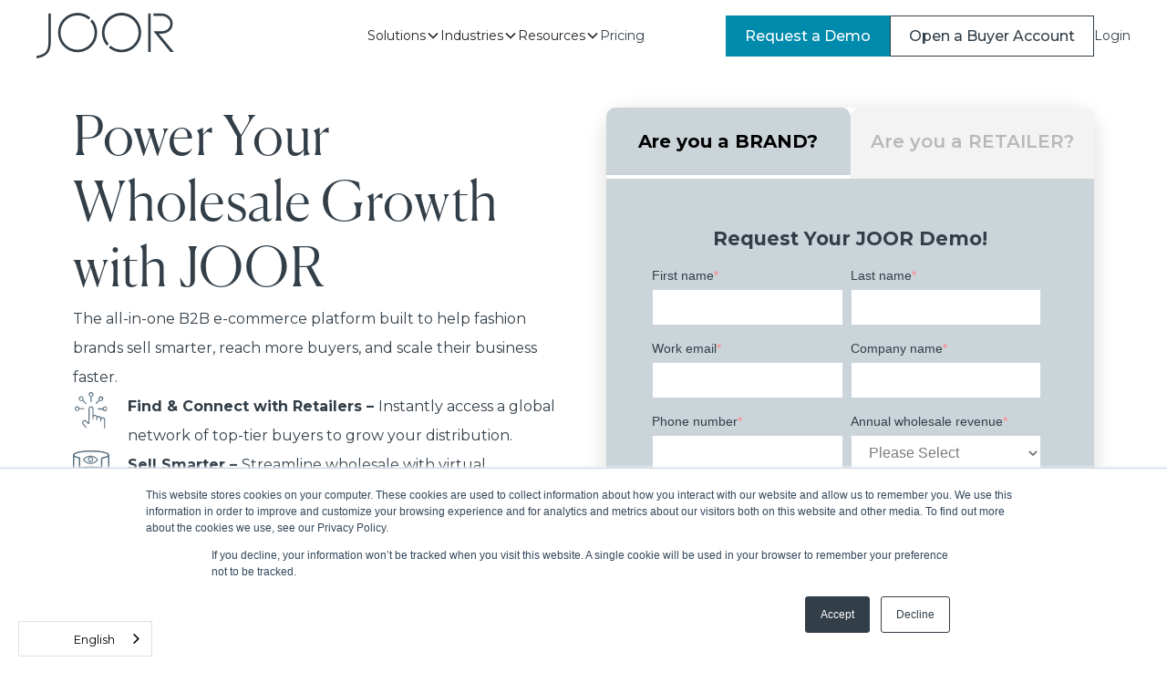

--- FILE ---
content_type: text/html; charset=utf-8
request_url: https://www.joor.com/demo-request?utm_campaign=ISPO%20%7C%2006_23&utm_source=ISPO-blog&utm_medium=blog-post
body_size: 22418
content:
<!DOCTYPE html><!-- Last Published: Thu Jan 29 2026 18:43:31 GMT+0000 (Coordinated Universal Time) --><html data-wf-domain="www.joor.com" data-wf-page="6492bbc3640fef9b8a462086" data-wf-site="60f1b7c4b0443a312b4a7c34" lang="en"><head><meta charset="utf-8"/><title>Request a JOOR Demo | Accelerate Your Wholesale Growth</title><meta content="Power your wholesale growth with JOOR&#x27;s all-in-one B2B platform. Connect with global retailers, streamline sales, and scale faster. Book your demo now!" name="description"/><meta content="Request a JOOR Demo | Accelerate Your Wholesale Growth" property="og:title"/><meta content="Power your wholesale growth with JOOR&#x27;s all-in-one B2B platform. Connect with global retailers, streamline sales, and scale faster. Book your demo now!" property="og:description"/><meta content="https://cdn.prod.website-files.com/60f1b7c4b0443a312b4a7c34/6666c70dff4c94f2eb39a5e8_Open%20Graph%20Image%2009.18.12.png" property="og:image"/><meta content="Request a JOOR Demo | Accelerate Your Wholesale Growth" property="twitter:title"/><meta content="Power your wholesale growth with JOOR&#x27;s all-in-one B2B platform. Connect with global retailers, streamline sales, and scale faster. Book your demo now!" property="twitter:description"/><meta content="https://cdn.prod.website-files.com/60f1b7c4b0443a312b4a7c34/6666c70dff4c94f2eb39a5e8_Open%20Graph%20Image%2009.18.12.png" property="twitter:image"/><meta property="og:type" content="website"/><meta content="summary_large_image" name="twitter:card"/><meta content="width=device-width, initial-scale=1" name="viewport"/><meta content="zHQx3AE9FpmMb0UM9qc_q__xoAjdljF7ydRKUafKMCo" name="google-site-verification"/><link href="https://cdn.prod.website-files.com/60f1b7c4b0443a312b4a7c34/css/joor-prod.shared.814e8d7be.min.css" rel="stylesheet" type="text/css" integrity="sha384-gU6Ne+FhZZrf9ARDT/TYvCUGqf0SNvmL/V13oeMrgmbnf5GXjPM8MuEG4sOkBjjK" crossorigin="anonymous"/><link href="https://fonts.googleapis.com" rel="preconnect"/><link href="https://fonts.gstatic.com" rel="preconnect" crossorigin="anonymous"/><script src="https://ajax.googleapis.com/ajax/libs/webfont/1.6.26/webfont.js" type="text/javascript"></script><script type="text/javascript">WebFont.load({  google: {    families: ["Montserrat:100,100italic,200,200italic,300,300italic,400,400italic,500,500italic,600,600italic,700,700italic,800,800italic,900,900italic","Open Sans:300,300italic,400,400italic,600,600italic,700,700italic,800,800italic"]  }});</script><script type="text/javascript">!function(o,c){var n=c.documentElement,t=" w-mod-";n.className+=t+"js",("ontouchstart"in o||o.DocumentTouch&&c instanceof DocumentTouch)&&(n.className+=t+"touch")}(window,document);</script><link href="https://cdn.prod.website-files.com/60f1b7c4b0443a312b4a7c34/6180304102a30da793e69b83_JOOR%20favicon.png" rel="shortcut icon" type="image/x-icon"/><link href="https://cdn.prod.website-files.com/60f1b7c4b0443a312b4a7c34/618019ad7def236730d6628b_JOOR.png" rel="apple-touch-icon"/><link href="https://www.joor.com/demo-request" rel="canonical"/><script async="" src="https://www.googletagmanager.com/gtag/js?id=UA-144595921-1"></script><script type="text/javascript">window.dataLayer = window.dataLayer || [];function gtag(){dataLayer.push(arguments);}gtag('js', new Date());gtag('config', 'UA-144595921-1', {'anonymize_ip': true});</script><script async="" src="https://www.googletagmanager.com/gtag/js?id=G-Z728YQ6BK2"></script><script type="text/javascript">window.dataLayer = window.dataLayer || [];function gtag(){dataLayer.push(arguments);}gtag('set', 'developer_id.dZGVlNj', true);gtag('js', new Date());gtag('config', 'G-Z728YQ6BK2');</script><script type="text/javascript">!function(f,b,e,v,n,t,s){if(f.fbq)return;n=f.fbq=function(){n.callMethod?n.callMethod.apply(n,arguments):n.queue.push(arguments)};if(!f._fbq)f._fbq=n;n.push=n;n.loaded=!0;n.version='2.0';n.agent='plwebflow';n.queue=[];t=b.createElement(e);t.async=!0;t.src=v;s=b.getElementsByTagName(e)[0];s.parentNode.insertBefore(t,s)}(window,document,'script','https://connect.facebook.net/en_US/fbevents.js');fbq('init', '3142403539378049');fbq('track', 'PageView');</script><!-- TrenDemon Code -->
<script type="text/javascript" id="trd-tag-script" src="https://assets.trendemon.com/trends-tag/2559" async></script>
<!-- End of TrenDemon Code -->

<script>
  const langMap = {
    '': 'en',        // English (root path)
    'it': 'it',      // Italiano
    'fr': 'fr',      // Français
    'de': 'de',      // Deutsch
    'es': 'es',      // Español
    'ja': 'ja',      // 日本語
    'ko': 'ko',      // 한국어
    'ru': 'ru',      // Русский
    'zh': 'zh-Hans'  // 中文（简体）
  };
  const langKey = window.location.pathname.split('/')[1];
  const htmlLang = langMap[langKey] || 'en';
  document.documentElement.setAttribute('lang', htmlLang);
</script>

<script>
  document.addEventListener("DOMContentLoaded", function() {
    var scriptElement = document.getElementById("trd-tag-script");
    if (scriptElement) {
      document.head.insertBefore(scriptElement, document.head.firstChild);
    }
  });
</script>


<style>
html {
  margin: 0 auto;
   max-width: 2000px;
      }
</style>

<!-- Get all link elements with hreflang attribute -->

<link rel="alternate" hreflang="x-default" href="https://www.joor.com">
<link href="https://www.joor.com/" hreflang="en" rel="alternate">
<link href="https://de.joor.com/" hreflang="de" rel="alternate">
<link href="https://it.joor.com/" hreflang="it" rel="alternate">
<link href="https://fr.joor.com/" hreflang="fr" rel="alternate">
<link href="https://es.joor.com/" hreflang="es" rel="alternate">
<link href="https://ja.joor.com/" hreflang="ja" rel="alternate">
<link href="https://ko.joor.com/" hreflang="ko" rel="alternate">
<link href="https://ru.joor.com/" hreflang="ru" rel="alternate">
<link href="https://zh.joor.com/" hreflang="zh" rel="alternate">

<script>
    function shouldRemoveCode() {
        const slugsToRemove = [
            '/nuorder-vs-joor',
            '/brandboom-vs-joor',
            '/fashion-cloud-vs-joor',
            '/le-new-black-vs-joor',
            '/shopify-b2b-vs-joor',
        ];

        const slugStartsToRemove = [
            '/insights',
            '/case-studies'
        ];

        // Get current slug from the URL
        let slug = window.location.pathname;

        // Check if slug starts with any of the unwanted patterns
        for (let start of slugStartsToRemove) {
            if (slug.startsWith(start)) {
                return true;
            }
        }

        // Check if slug is in the list of unwanted slugs
        if (slugsToRemove.includes(slug)) {
            return true;
        }

        return false;
    }

    function appendSlugToURLs() {
        // Get current slug from the URL
        let slug = window.location.pathname;

        // Ensure slug doesn't start with a double slash
        if (slug.startsWith('/')) {
            slug = slug.substring(1);
        }

        // Get all link elements with hreflang attribute
        const linkEls = document.querySelectorAll('link[hreflang]');

        // Determine if we are on a page where only English and x-default links should be updated
        const updateEnglishAndDefaultOnly = shouldRemoveCode();

        // Iterate over each link and modify its href if necessary
        linkEls.forEach(link => {
            const hreflang = link.getAttribute('hreflang');
            if (updateEnglishAndDefaultOnly) {
                if (hreflang === 'en' || hreflang === 'x-default') {
                    const originalHref = link.getAttribute('href');
                    const newHref = new URL(slug, originalHref);
                    link.setAttribute('href', newHref.href);
                } else {
                    link.parentNode.removeChild(link);
                }
            } else {
                const originalHref = link.getAttribute('href');
                const newHref = new URL(slug, originalHref);
                link.setAttribute('href', newHref.href);
            }
        });
    }

    if (document.readyState === "loading") {  // Loading hasn't finished yet
        document.addEventListener("DOMContentLoaded", appendSlugToURLs);
    } else {  // `DOMContentLoaded` has already fired
        appendSlugToURLs();
    }
</script>



<script>(function(w,d,s,l,i){w[l]=w[l]||[];w[l].push({'gtm.start':
new Date().getTime(),event:'gtm.js'});var f=d.getElementsByTagName(s)[0],
j=d.createElement(s),dl=l!='dataLayer'?'&l='+l:'';j.async=true;j.src=
'https://www.googletagmanager.com/gtm.js?id='+i+dl;f.parentNode.insertBefore(j,f);
})(window,document,'script','dataLayer','GTM-KGGZVSC');</script>

<script type="text/javascript" src="https://cdn.weglot.com/weglot.min.js"></script>
<script>
    Weglot.initialize({
        api_key: 'wg_ec4986d5ed8c089afbabab9c6c5532e76'
    });
</script>
<script src="https://ajax.googleapis.com/ajax/libs/jquery/3.6.0/jquery.min.js"></script>
<script>
$(function() {
  setTimeout(function() { 
    $("#popUpForm").slideDown(1500); }
  , 5000)
$( "#close-popup" ).click(function() {
  $( "#popUpForm" ).css("display", "none");
});
  
    setTimeout(function() { 
    $("#popUpForm2").slideDown(1500); }
  , 5000)
$( "#close-popup2" ).click(function() {
  $( "#popUpForm2" ).css("display", "none");
});
  
});


</script><meta property="og:url" content="https://joor.com/demo-request" />
<link href="https://fonts.googleapis.com/icon?family=Material+Icons"
      rel="stylesheet">

<style>
.hs-input:not([type=file]) { background-color:white!important } 
</style></head><body><div><div data-w-id="96bd4ac3-6b1e-a425-2ad8-ccf53de2dfb6"><div class="c-nav_wrap"><div class="c-nav-new"><div data-collapse="medium" data-animation="default" data-duration="400" fs-scrolldisable-element="smart-nav" data-easing="ease" data-easing2="ease" role="banner" class="c-navbar w-nav"><div class="c-nav-container"><a href="/" class="c-brand w-nav-brand"><div class="c-brand-logo w-embed"><svg width="100%" height="100%" viewBox="0 0 152 50" fill="none" xmlns="http://www.w3.org/2000/svg">
<g clip-path="url(#clip0_996_2030)">
<path d="M126.091 42.4187V0.720703H123.406V42.8786H126.097V42.4187H126.091Z" fill="#323E48"/>
<path d="M135.105 23.0254H137.523C145.121 23.0254 150.424 18.4384 150.424 11.8745C150.424 5.62413 144.75 0.726562 137.523 0.726562H129.129V3.39335H137.523C143.26 3.39335 147.755 7.12028 147.755 11.8745C147.755 16.9513 143.642 20.3557 137.523 20.3557H129.326L147.841 42.8845H151.706L135.105 23.0254Z" fill="#323E48"/>
<path d="M13.1876 31.4287C13.1876 42.9738 8.89926 45.7242 0.017918 47.2891L0 50.0007C10.2789 48.1521 15.8484 44.6432 15.8484 31.4287V0.738281H13.1876V31.4287Z" fill="#323E48"/>
<path d="M59.5448 9.35264C62.7417 13.0223 64.3922 17.788 64.1495 22.6489C63.9069 27.5097 61.79 32.0874 58.2435 35.4204C54.697 38.7535 49.9969 40.5825 45.1303 40.5233C40.2638 40.4641 35.6095 38.5214 32.1451 35.1031C28.6807 31.6848 26.6757 27.057 26.5513 22.1917C26.4269 17.3264 28.1928 12.6022 31.478 9.01135C34.7632 5.42051 39.3121 3.24245 44.1693 2.93467C49.0264 2.62689 53.8139 4.21332 57.5261 7.36076L59.5418 5.34499C55.297 1.67989 49.7936 -0.191384 44.1944 0.126587C38.5953 0.444557 33.3391 2.92686 29.5365 7.04897C25.7339 11.1711 23.6829 16.6101 23.8167 22.2166C23.9506 27.8232 26.2589 33.1581 30.2538 37.094C34.2488 41.03 39.6175 43.2586 45.2254 43.309C50.8333 43.3594 56.2412 41.2276 60.3063 37.3642C64.3713 33.5007 66.7752 28.2081 67.0098 22.6049C67.2444 17.0016 65.2914 11.5267 61.5636 7.33687L59.5448 9.35264Z" fill="#323E48"/>
<path d="M79.7344 34.0713C76.5375 30.4017 74.8871 25.6359 75.1297 20.7751C75.3724 15.9142 77.4893 11.3366 81.0358 8.00354C84.5823 4.67051 89.2824 2.84151 94.149 2.90068C99.0155 2.95986 103.67 4.90261 107.134 8.32088C110.599 11.7392 112.604 16.367 112.728 21.2323C112.852 26.0976 111.086 30.8218 107.801 34.4126C104.516 38.0035 99.9672 40.1815 95.11 40.4893C90.2528 40.7971 85.4654 39.2106 81.7532 36.0632L79.7344 38.082C83.9891 41.7684 89.5103 43.6562 95.1313 43.3465C100.752 43.0367 106.033 40.5535 109.856 36.4219C113.68 32.2902 115.748 26.8337 115.622 21.2056C115.496 15.5775 113.187 10.2187 109.183 6.26174C105.179 2.30482 99.7929 0.0598125 94.1637 0.00117796C88.5344 -0.0574566 83.1029 2.07488 79.0171 5.94753C74.9312 9.82017 72.5111 15.1297 72.2683 20.754C72.0254 26.3783 73.9788 31.8767 77.7157 36.0871L79.7344 34.0713Z" fill="#323E48"/>
</g>
<defs>
<clipPath id="clip0_996_2030">
<rect width="151.697" height="50" fill="white"/>
</clipPath>
</defs>
</svg></div></a><nav role="navigation" class="c-navbar-menu w-nav-menu"><div data-delay="200" data-hover="true" class="c-nav-dropdown w-dropdown"><div class="c-nav-dropdown-toggle w-dropdown-toggle"><div>Solutions</div><div class="dropdown-chevron w-embed"><svg width=" 100%" height=" 100%" viewBox="0 0 16 16" fill="none" xmlns="http://www.w3.org/2000/svg">
<path fill-rule="evenodd" clip-rule="evenodd" d="M2.55806 6.29544C2.46043 6.19781 2.46043 6.03952 2.55806 5.94189L3.44195 5.058C3.53958 4.96037 3.69787 4.96037 3.7955 5.058L8.00001 9.26251L12.2045 5.058C12.3021 4.96037 12.4604 4.96037 12.5581 5.058L13.4419 5.94189C13.5396 6.03952 13.5396 6.19781 13.4419 6.29544L8.17678 11.5606C8.07915 11.6582 7.92086 11.6582 7.82323 11.5606L2.55806 6.29544Z" fill="currentColor"/>
</svg></div></div><nav class="c-nav-dropdown-list cc-3 w-dropdown-list"><div class="c-2x1 cc-nav cc-auto cc-4"><div id="w-node-d50f9a9d-d906-e07e-fe33-9707b8e30543-3de2dfb6" class="c-wrap"><div class="c-2x1 cc-gap_30"><div id="w-node-d50f9a9d-d906-e07e-fe33-9707b8e30545-3de2dfb6" class="c-wrap"><div class="c-text_ms cc-600 cc-2 cc-caps">SELLING WHOLESALE</div><div class="c-wrap"><a href="https://www.joor.com/brands" class="c-nav-box w-inline-block"><div class="c-wrap cc-horizontal cc-align_center cc-gap_5"><div class="c-nav_menu-arrow w-embed"><svg width="100%" height="100%" viewBox="0 0 14 12" fill="none" xmlns="http://www.w3.org/2000/svg">
<path d="M13.5495 5.45325C13.6892 5.59426 13.7676 5.78474 13.7676 5.98324C13.7676 6.18175 13.6892 6.37223 13.5495 6.51324L8.54947 11.5132C8.48081 11.5869 8.39801 11.646 8.30601 11.687C8.21401 11.728 8.11469 11.7501 8.01399 11.7518C7.91329 11.7536 7.81326 11.7351 7.71987 11.6974C7.62648 11.6596 7.54165 11.6035 7.47043 11.5323C7.39921 11.4611 7.34307 11.3762 7.30535 11.2828C7.26763 11.1895 7.2491 11.0894 7.25088 10.9887C7.25265 10.888 7.2747 10.7887 7.31569 10.6967C7.35668 10.6047 7.41578 10.5219 7.48947 10.4532L11.2095 6.73324L1.01947 6.73324C0.820558 6.73324 0.629792 6.65423 0.48914 6.51357C0.348487 6.37292 0.26947 6.18216 0.26947 5.98324C0.26947 5.78433 0.348487 5.59357 0.48914 5.45292C0.629792 5.31226 0.820558 5.23324 1.01947 5.23324L11.2095 5.23324L7.48947 1.51325C7.35699 1.37107 7.28487 1.18302 7.28829 0.988722C7.29172 0.794421 7.37044 0.609036 7.50785 0.471623C7.64526 0.33421 7.83065 0.255498 8.02495 0.25207C8.21925 0.248642 8.40729 0.320765 8.54947 0.453245L13.5495 5.45325Z" fill="currentcolor"/>
</svg></div><div class="c-text_ms cc-600">Overview</div></div><p class="c-text_sm cc-text_dark">Power your wholesale business with JOOR— the all-in-one platform for fashion brands.</p></a></div><div class="c-wrap"><a href="https://www.joor.com/marketplace" class="c-nav-box w-inline-block"><div class="c-title-tag_wrap"><div class="c-nav_menu-arrow w-embed"><svg width="100%" height="100%" viewBox="0 0 14 12" fill="none" xmlns="http://www.w3.org/2000/svg">
<path d="M13.5495 5.45325C13.6892 5.59426 13.7676 5.78474 13.7676 5.98324C13.7676 6.18175 13.6892 6.37223 13.5495 6.51324L8.54947 11.5132C8.48081 11.5869 8.39801 11.646 8.30601 11.687C8.21401 11.728 8.11469 11.7501 8.01399 11.7518C7.91329 11.7536 7.81326 11.7351 7.71987 11.6974C7.62648 11.6596 7.54165 11.6035 7.47043 11.5323C7.39921 11.4611 7.34307 11.3762 7.30535 11.2828C7.26763 11.1895 7.2491 11.0894 7.25088 10.9887C7.25265 10.888 7.2747 10.7887 7.31569 10.6967C7.35668 10.6047 7.41578 10.5219 7.48947 10.4532L11.2095 6.73324L1.01947 6.73324C0.820558 6.73324 0.629792 6.65423 0.48914 6.51357C0.348487 6.37292 0.26947 6.18216 0.26947 5.98324C0.26947 5.78433 0.348487 5.59357 0.48914 5.45292C0.629792 5.31226 0.820558 5.23324 1.01947 5.23324L11.2095 5.23324L7.48947 1.51325C7.35699 1.37107 7.28487 1.18302 7.28829 0.988722C7.29172 0.794421 7.37044 0.609036 7.50785 0.471623C7.64526 0.33421 7.83065 0.255498 8.02495 0.25207C8.21925 0.248642 8.40729 0.320765 8.54947 0.453245L13.5495 5.45325Z" fill="currentcolor"/>
</svg></div><div class="c-text_ms cc-600">Connect With Retailers</div><div class="c-tag-nav">new</div></div><p class="c-text_sm cc-text_dark">Use JOOR Discover to expand your reach and find new retail partners in our global network.</p></a></div><div class="c-wrap"><a href="https://www.joor.com/wholesale-management" class="c-nav-box w-inline-block"><div class="c-wrap cc-horizontal cc-align_center cc-gap_5"><div class="c-nav_menu-arrow w-embed"><svg width="100%" height="100%" viewBox="0 0 14 12" fill="none" xmlns="http://www.w3.org/2000/svg">
<path d="M13.5495 5.45325C13.6892 5.59426 13.7676 5.78474 13.7676 5.98324C13.7676 6.18175 13.6892 6.37223 13.5495 6.51324L8.54947 11.5132C8.48081 11.5869 8.39801 11.646 8.30601 11.687C8.21401 11.728 8.11469 11.7501 8.01399 11.7518C7.91329 11.7536 7.81326 11.7351 7.71987 11.6974C7.62648 11.6596 7.54165 11.6035 7.47043 11.5323C7.39921 11.4611 7.34307 11.3762 7.30535 11.2828C7.26763 11.1895 7.2491 11.0894 7.25088 10.9887C7.25265 10.888 7.2747 10.7887 7.31569 10.6967C7.35668 10.6047 7.41578 10.5219 7.48947 10.4532L11.2095 6.73324L1.01947 6.73324C0.820558 6.73324 0.629792 6.65423 0.48914 6.51357C0.348487 6.37292 0.26947 6.18216 0.26947 5.98324C0.26947 5.78433 0.348487 5.59357 0.48914 5.45292C0.629792 5.31226 0.820558 5.23324 1.01947 5.23324L11.2095 5.23324L7.48947 1.51325C7.35699 1.37107 7.28487 1.18302 7.28829 0.988722C7.29172 0.794421 7.37044 0.609036 7.50785 0.471623C7.64526 0.33421 7.83065 0.255498 8.02495 0.25207C8.21925 0.248642 8.40729 0.320765 8.54947 0.453245L13.5495 5.45325Z" fill="currentcolor"/>
</svg></div><div class="c-text_ms cc-600">Manage &amp; Grow B2B Orders</div></div><p class="c-text_sm cc-text_dark">Sell smarter with Virtual Showrooms, Digital Linesheets, and Order Management.</p></a></div><div class="c-wrap"><a href="https://www.joor.com/joor-pay" class="c-nav-box w-inline-block"><div class="c-wrap cc-horizontal cc-align_center cc-gap_5"><div class="c-nav_menu-arrow w-embed"><svg width="100%" height="100%" viewBox="0 0 14 12" fill="none" xmlns="http://www.w3.org/2000/svg">
<path d="M13.5495 5.45325C13.6892 5.59426 13.7676 5.78474 13.7676 5.98324C13.7676 6.18175 13.6892 6.37223 13.5495 6.51324L8.54947 11.5132C8.48081 11.5869 8.39801 11.646 8.30601 11.687C8.21401 11.728 8.11469 11.7501 8.01399 11.7518C7.91329 11.7536 7.81326 11.7351 7.71987 11.6974C7.62648 11.6596 7.54165 11.6035 7.47043 11.5323C7.39921 11.4611 7.34307 11.3762 7.30535 11.2828C7.26763 11.1895 7.2491 11.0894 7.25088 10.9887C7.25265 10.888 7.2747 10.7887 7.31569 10.6967C7.35668 10.6047 7.41578 10.5219 7.48947 10.4532L11.2095 6.73324L1.01947 6.73324C0.820558 6.73324 0.629792 6.65423 0.48914 6.51357C0.348487 6.37292 0.26947 6.18216 0.26947 5.98324C0.26947 5.78433 0.348487 5.59357 0.48914 5.45292C0.629792 5.31226 0.820558 5.23324 1.01947 5.23324L11.2095 5.23324L7.48947 1.51325C7.35699 1.37107 7.28487 1.18302 7.28829 0.988722C7.29172 0.794421 7.37044 0.609036 7.50785 0.471623C7.64526 0.33421 7.83065 0.255498 8.02495 0.25207C8.21925 0.248642 8.40729 0.320765 8.54947 0.453245L13.5495 5.45325Z" fill="currentcolor"/>
</svg></div><div class="c-text_ms cc-600">Get Paid by Retailers</div></div><p class="c-text_sm cc-text_dark">Boost cash flow with JOOR Pay, our secure embedded payment system for wholesale.</p></a></div></div><div id="w-node-d50f9a9d-d906-e07e-fe33-9707b8e3056a-3de2dfb6" class="c-wrap"><div class="c-text_ms cc-600 cc-2 cc-caps">Buying Wholesale </div><div class="c-wrap"><a href="https://www.joor.com/retailers" class="c-nav-box w-inline-block"><div class="c-wrap cc-horizontal cc-align_center cc-gap_5"><div class="c-nav_menu-arrow w-embed"><svg width="100%" height="100%" viewBox="0 0 14 12" fill="none" xmlns="http://www.w3.org/2000/svg">
<path d="M13.5495 5.45325C13.6892 5.59426 13.7676 5.78474 13.7676 5.98324C13.7676 6.18175 13.6892 6.37223 13.5495 6.51324L8.54947 11.5132C8.48081 11.5869 8.39801 11.646 8.30601 11.687C8.21401 11.728 8.11469 11.7501 8.01399 11.7518C7.91329 11.7536 7.81326 11.7351 7.71987 11.6974C7.62648 11.6596 7.54165 11.6035 7.47043 11.5323C7.39921 11.4611 7.34307 11.3762 7.30535 11.2828C7.26763 11.1895 7.2491 11.0894 7.25088 10.9887C7.25265 10.888 7.2747 10.7887 7.31569 10.6967C7.35668 10.6047 7.41578 10.5219 7.48947 10.4532L11.2095 6.73324L1.01947 6.73324C0.820558 6.73324 0.629792 6.65423 0.48914 6.51357C0.348487 6.37292 0.26947 6.18216 0.26947 5.98324C0.26947 5.78433 0.348487 5.59357 0.48914 5.45292C0.629792 5.31226 0.820558 5.23324 1.01947 5.23324L11.2095 5.23324L7.48947 1.51325C7.35699 1.37107 7.28487 1.18302 7.28829 0.988722C7.29172 0.794421 7.37044 0.609036 7.50785 0.471623C7.64526 0.33421 7.83065 0.255498 8.02495 0.25207C8.21925 0.248642 8.40729 0.320765 8.54947 0.453245L13.5495 5.45325Z" fill="currentcolor"/>
</svg></div><div class="c-text_ms cc-600">Overview</div></div><p class="c-text_sm cc-text_dark">Explore our wholesale platform for retailers that elevates ordering with buyers in mind.</p></a></div><div class="c-wrap"><a href="https://www.joor.com/find-new-brands" class="c-nav-box w-inline-block"><div class="c-wrap cc-horizontal cc-align_center cc-gap_5"><div class="c-nav_menu-arrow w-embed"><svg width="100%" height="100%" viewBox="0 0 14 12" fill="none" xmlns="http://www.w3.org/2000/svg">
<path d="M13.5495 5.45325C13.6892 5.59426 13.7676 5.78474 13.7676 5.98324C13.7676 6.18175 13.6892 6.37223 13.5495 6.51324L8.54947 11.5132C8.48081 11.5869 8.39801 11.646 8.30601 11.687C8.21401 11.728 8.11469 11.7501 8.01399 11.7518C7.91329 11.7536 7.81326 11.7351 7.71987 11.6974C7.62648 11.6596 7.54165 11.6035 7.47043 11.5323C7.39921 11.4611 7.34307 11.3762 7.30535 11.2828C7.26763 11.1895 7.2491 11.0894 7.25088 10.9887C7.25265 10.888 7.2747 10.7887 7.31569 10.6967C7.35668 10.6047 7.41578 10.5219 7.48947 10.4532L11.2095 6.73324L1.01947 6.73324C0.820558 6.73324 0.629792 6.65423 0.48914 6.51357C0.348487 6.37292 0.26947 6.18216 0.26947 5.98324C0.26947 5.78433 0.348487 5.59357 0.48914 5.45292C0.629792 5.31226 0.820558 5.23324 1.01947 5.23324L11.2095 5.23324L7.48947 1.51325C7.35699 1.37107 7.28487 1.18302 7.28829 0.988722C7.29172 0.794421 7.37044 0.609036 7.50785 0.471623C7.64526 0.33421 7.83065 0.255498 8.02495 0.25207C8.21925 0.248642 8.40729 0.320765 8.54947 0.453245L13.5495 5.45325Z" fill="currentcolor"/>
</svg></div><div class="c-text_ms cc-600">Source New Brands</div></div><p class="c-text_sm cc-text_dark">Find emerging and established brands to curate the perfect selection for your store.</p></a></div><div class="c-wrap"><a href="/visual-assortment-planning" class="c-nav-box w-inline-block"><div class="c-wrap cc-horizontal cc-align_center cc-gap_8"><div class="c-nav_menu-arrow w-embed"><svg width="100%" height="100%" viewBox="0 0 14 12" fill="none" xmlns="http://www.w3.org/2000/svg">
<path d="M13.5495 5.45325C13.6892 5.59426 13.7676 5.78474 13.7676 5.98324C13.7676 6.18175 13.6892 6.37223 13.5495 6.51324L8.54947 11.5132C8.48081 11.5869 8.39801 11.646 8.30601 11.687C8.21401 11.728 8.11469 11.7501 8.01399 11.7518C7.91329 11.7536 7.81326 11.7351 7.71987 11.6974C7.62648 11.6596 7.54165 11.6035 7.47043 11.5323C7.39921 11.4611 7.34307 11.3762 7.30535 11.2828C7.26763 11.1895 7.2491 11.0894 7.25088 10.9887C7.25265 10.888 7.2747 10.7887 7.31569 10.6967C7.35668 10.6047 7.41578 10.5219 7.48947 10.4532L11.2095 6.73324L1.01947 6.73324C0.820558 6.73324 0.629792 6.65423 0.48914 6.51357C0.348487 6.37292 0.26947 6.18216 0.26947 5.98324C0.26947 5.78433 0.348487 5.59357 0.48914 5.45292C0.629792 5.31226 0.820558 5.23324 1.01947 5.23324L11.2095 5.23324L7.48947 1.51325C7.35699 1.37107 7.28487 1.18302 7.28829 0.988722C7.29172 0.794421 7.37044 0.609036 7.50785 0.471623C7.64526 0.33421 7.83065 0.255498 8.02495 0.25207C8.21925 0.248642 8.40729 0.320765 8.54947 0.453245L13.5495 5.45325Z" fill="currentcolor"/>
</svg></div><div class="c-text_ms cc-600">Optimize Your Assortments</div><div class="c-tag-nav">new</div></div><p class="c-text_sm cc-text_dark">Visualize your product mix with a centralized, highly-visual view of your entire assortment.</p></a></div><div class="c-wrap"><a href="/order-pay-brands" class="c-nav-box w-inline-block"><div class="c-wrap cc-horizontal cc-align_center cc-gap_5"><div class="c-nav_menu-arrow w-embed"><svg width="100%" height="100%" viewBox="0 0 14 12" fill="none" xmlns="http://www.w3.org/2000/svg">
<path d="M13.5495 5.45325C13.6892 5.59426 13.7676 5.78474 13.7676 5.98324C13.7676 6.18175 13.6892 6.37223 13.5495 6.51324L8.54947 11.5132C8.48081 11.5869 8.39801 11.646 8.30601 11.687C8.21401 11.728 8.11469 11.7501 8.01399 11.7518C7.91329 11.7536 7.81326 11.7351 7.71987 11.6974C7.62648 11.6596 7.54165 11.6035 7.47043 11.5323C7.39921 11.4611 7.34307 11.3762 7.30535 11.2828C7.26763 11.1895 7.2491 11.0894 7.25088 10.9887C7.25265 10.888 7.2747 10.7887 7.31569 10.6967C7.35668 10.6047 7.41578 10.5219 7.48947 10.4532L11.2095 6.73324L1.01947 6.73324C0.820558 6.73324 0.629792 6.65423 0.48914 6.51357C0.348487 6.37292 0.26947 6.18216 0.26947 5.98324C0.26947 5.78433 0.348487 5.59357 0.48914 5.45292C0.629792 5.31226 0.820558 5.23324 1.01947 5.23324L11.2095 5.23324L7.48947 1.51325C7.35699 1.37107 7.28487 1.18302 7.28829 0.988722C7.29172 0.794421 7.37044 0.609036 7.50785 0.471623C7.64526 0.33421 7.83065 0.255498 8.02495 0.25207C8.21925 0.248642 8.40729 0.320765 8.54947 0.453245L13.5495 5.45325Z" fill="currentcolor"/>
</svg></div><div class="c-text_ms cc-600">Place Orders &amp; Pay Brand Partners</div></div><p class="c-text_sm cc-text_dark">Streamline your workflow by ordering and paying your brand partners in one secure, integrated platform</p></a></div></div></div><div class="c-line cc-bg_blue-100"></div><div class="c-2x1 cc-gap_30"><a id="w-node-d50f9a9d-d906-e07e-fe33-9707b8e30591-3de2dfb6" href="https://www.joor.com/integration" class="c-nav-box w-inline-block"><div class="c-wrap cc-horizontal cc-align_center cc-gap_5"><div class="c-nav_menu-arrow w-embed"><svg width="100%" height="100%" viewBox="0 0 14 12" fill="none" xmlns="http://www.w3.org/2000/svg">
<path d="M13.5495 5.45325C13.6892 5.59426 13.7676 5.78474 13.7676 5.98324C13.7676 6.18175 13.6892 6.37223 13.5495 6.51324L8.54947 11.5132C8.48081 11.5869 8.39801 11.646 8.30601 11.687C8.21401 11.728 8.11469 11.7501 8.01399 11.7518C7.91329 11.7536 7.81326 11.7351 7.71987 11.6974C7.62648 11.6596 7.54165 11.6035 7.47043 11.5323C7.39921 11.4611 7.34307 11.3762 7.30535 11.2828C7.26763 11.1895 7.2491 11.0894 7.25088 10.9887C7.25265 10.888 7.2747 10.7887 7.31569 10.6967C7.35668 10.6047 7.41578 10.5219 7.48947 10.4532L11.2095 6.73324L1.01947 6.73324C0.820558 6.73324 0.629792 6.65423 0.48914 6.51357C0.348487 6.37292 0.26947 6.18216 0.26947 5.98324C0.26947 5.78433 0.348487 5.59357 0.48914 5.45292C0.629792 5.31226 0.820558 5.23324 1.01947 5.23324L11.2095 5.23324L7.48947 1.51325C7.35699 1.37107 7.28487 1.18302 7.28829 0.988722C7.29172 0.794421 7.37044 0.609036 7.50785 0.471623C7.64526 0.33421 7.83065 0.255498 8.02495 0.25207C8.21925 0.248642 8.40729 0.320765 8.54947 0.453245L13.5495 5.45325Z" fill="currentcolor"/>
</svg></div><div class="c-text_ms cc-600">ERP Integrations</div></div><p class="c-text_sm cc-text_dark">Easily integrate JOOR with 100+ pre-built ERP &amp; PLM integrations.</p></a><a id="w-node-d50f9a9d-d906-e07e-fe33-9707b8e30598-3de2dfb6" href="/shopify-retailer-app" class="c-nav-box w-inline-block"><div class="c-wrap cc-horizontal cc-align_center cc-gap_5"><div class="c-nav_menu-arrow w-embed"><svg width="100%" height="100%" viewBox="0 0 14 12" fill="none" xmlns="http://www.w3.org/2000/svg">
<path d="M13.5495 5.45325C13.6892 5.59426 13.7676 5.78474 13.7676 5.98324C13.7676 6.18175 13.6892 6.37223 13.5495 6.51324L8.54947 11.5132C8.48081 11.5869 8.39801 11.646 8.30601 11.687C8.21401 11.728 8.11469 11.7501 8.01399 11.7518C7.91329 11.7536 7.81326 11.7351 7.71987 11.6974C7.62648 11.6596 7.54165 11.6035 7.47043 11.5323C7.39921 11.4611 7.34307 11.3762 7.30535 11.2828C7.26763 11.1895 7.2491 11.0894 7.25088 10.9887C7.25265 10.888 7.2747 10.7887 7.31569 10.6967C7.35668 10.6047 7.41578 10.5219 7.48947 10.4532L11.2095 6.73324L1.01947 6.73324C0.820558 6.73324 0.629792 6.65423 0.48914 6.51357C0.348487 6.37292 0.26947 6.18216 0.26947 5.98324C0.26947 5.78433 0.348487 5.59357 0.48914 5.45292C0.629792 5.31226 0.820558 5.23324 1.01947 5.23324L11.2095 5.23324L7.48947 1.51325C7.35699 1.37107 7.28487 1.18302 7.28829 0.988722C7.29172 0.794421 7.37044 0.609036 7.50785 0.471623C7.64526 0.33421 7.83065 0.255498 8.02495 0.25207C8.21925 0.248642 8.40729 0.320765 8.54947 0.453245L13.5495 5.45325Z" fill="currentcolor"/>
</svg></div><div class="c-text_ms cc-600">JOOR Product Sync App for Shopify</div><div class="c-tag-nav">new</div></div><p class="c-text_sm cc-text_dark">Seamlessly sync your JOOR orders informations to your Shopify store</p></a></div></div><div id="w-node-d50f9a9d-d906-e07e-fe33-9707b8e305a1-3de2dfb6" class="c-wrap cc-width_100 w-dyn-list"><div role="list" class="c-wrap cc-height_100 w-dyn-items"><div role="listitem" class="c-wrap cc-card w-dyn-item"><a href="/insights/captivate-buyers-and-drive-sales-with-high-quality-product-images" class="c-nav-card w-inline-block"><img src="https://cdn.prod.website-files.com/61083e5f5398b157c850d20a/68e66a17fec5f6ae5c78394d_JOOR%20Studio%20Services%20(2).png" loading="lazy" alt="Captivate Buyers and Drive Sales with High-Quality Product Images" sizes="100vw" srcset="https://cdn.prod.website-files.com/61083e5f5398b157c850d20a/68e66a17fec5f6ae5c78394d_JOOR%20Studio%20Services%20(2)-p-500.png 500w, https://cdn.prod.website-files.com/61083e5f5398b157c850d20a/68e66a17fec5f6ae5c78394d_JOOR%20Studio%20Services%20(2)-p-800.png 800w, https://cdn.prod.website-files.com/61083e5f5398b157c850d20a/68e66a17fec5f6ae5c78394d_JOOR%20Studio%20Services%20(2)-p-1080.png 1080w, https://cdn.prod.website-files.com/61083e5f5398b157c850d20a/68e66a17fec5f6ae5c78394d_JOOR%20Studio%20Services%20(2).png 1920w" class="c-nav-card_img"/><div class="c-nv-card-content"><div class="c-nav-card_row-1"><div class="c-tag-nav">BLOG</div><div class="c-text_wrapper cc-text_dark"><div class="c-text_s">October 9, 2025</div></div></div><div class="c-text_m cc-font_canela cc-text_blue-500">Captivate Buyers and Drive Sales with High-Quality Product Images</div><p class="c-paragraph_m">JOOR Studio Services is your all-in-one mobile photography solution, making digital asset production easy, efficient, and cost-effective.</p><div class="c-wrap cc-horizontal cc-align_center cc-mt_auto"><div class="c-text_s cc-700">Discover More</div><div class="c-nav_menu-arrow w-embed"><svg width="100%" height="100%" viewBox="0 0 14 12" fill="none" xmlns="http://www.w3.org/2000/svg">
<path d="M13.5495 5.45325C13.6892 5.59426 13.7676 5.78474 13.7676 5.98324C13.7676 6.18175 13.6892 6.37223 13.5495 6.51324L8.54947 11.5132C8.48081 11.5869 8.39801 11.646 8.30601 11.687C8.21401 11.728 8.11469 11.7501 8.01399 11.7518C7.91329 11.7536 7.81326 11.7351 7.71987 11.6974C7.62648 11.6596 7.54165 11.6035 7.47043 11.5323C7.39921 11.4611 7.34307 11.3762 7.30535 11.2828C7.26763 11.1895 7.2491 11.0894 7.25088 10.9887C7.25265 10.888 7.2747 10.7887 7.31569 10.6967C7.35668 10.6047 7.41578 10.5219 7.48947 10.4532L11.2095 6.73324L1.01947 6.73324C0.820558 6.73324 0.629792 6.65423 0.48914 6.51357C0.348487 6.37292 0.26947 6.18216 0.26947 5.98324C0.26947 5.78433 0.348487 5.59357 0.48914 5.45292C0.629792 5.31226 0.820558 5.23324 1.01947 5.23324L11.2095 5.23324L7.48947 1.51325C7.35699 1.37107 7.28487 1.18302 7.28829 0.988722C7.29172 0.794421 7.37044 0.609036 7.50785 0.471623C7.64526 0.33421 7.83065 0.255498 8.02495 0.25207C8.21925 0.248642 8.40729 0.320765 8.54947 0.453245L13.5495 5.45325Z" fill="currentcolor"/>
</svg></div></div></div></a></div></div></div><div class="c-nav_dropdown_banner cc-3"><div class="c-nav_dropdow-banner_content"><a href="/demo-request" aria-current="page" class="w--current">Request a Demo</a><div>|</div><a href="https://www.joor.com/contact-us">Contact Us</a></div></div></div></nav></div><div data-delay="200" data-hover="true" class="c-nav-dropdown w-dropdown"><div class="c-nav-dropdown-toggle w-dropdown-toggle"><div>Industries</div><div class="dropdown-chevron w-embed"><svg width=" 100%" height=" 100%" viewBox="0 0 16 16" fill="none" xmlns="http://www.w3.org/2000/svg">
<path fill-rule="evenodd" clip-rule="evenodd" d="M2.55806 6.29544C2.46043 6.19781 2.46043 6.03952 2.55806 5.94189L3.44195 5.058C3.53958 4.96037 3.69787 4.96037 3.7955 5.058L8.00001 9.26251L12.2045 5.058C12.3021 4.96037 12.4604 4.96037 12.5581 5.058L13.4419 5.94189C13.5396 6.03952 13.5396 6.19781 13.4419 6.29544L8.17678 11.5606C8.07915 11.6582 7.92086 11.6582 7.82323 11.5606L2.55806 6.29544Z" fill="currentColor"/>
</svg></div></div><nav class="c-nav-dropdown-list cc-3 w-dropdown-list"><div class="c-2x1 cc-nav cc-auto cc-3"><div id="w-node-_0ca979c2-9581-3871-e529-d94e6db6eca9-3de2dfb6" class="c-wrap cc-width_100"><div class="c-wrap cc-gap_5"><div class="c-text_ms cc-600 cc-2">INDUSTRIES</div><p class="c-text_sm cc-text_dark">Discover JOOR’s expertise across fashion and lifestyle categories.</p></div><div class="c-wrap"><a id="w-node-_0ca979c2-9581-3871-e529-d94e6db6ecb0-3de2dfb6" href="/industry/apparel" class="c-nav-box w-inline-block"><div class="c-wrap cc-horizontal cc-align_center cc-gap_5"><div class="c-nav_menu-arrow w-embed"><svg width="100%" height="100%" viewBox="0 0 14 12" fill="none" xmlns="http://www.w3.org/2000/svg">
<path d="M13.5495 5.45325C13.6892 5.59426 13.7676 5.78474 13.7676 5.98324C13.7676 6.18175 13.6892 6.37223 13.5495 6.51324L8.54947 11.5132C8.48081 11.5869 8.39801 11.646 8.30601 11.687C8.21401 11.728 8.11469 11.7501 8.01399 11.7518C7.91329 11.7536 7.81326 11.7351 7.71987 11.6974C7.62648 11.6596 7.54165 11.6035 7.47043 11.5323C7.39921 11.4611 7.34307 11.3762 7.30535 11.2828C7.26763 11.1895 7.2491 11.0894 7.25088 10.9887C7.25265 10.888 7.2747 10.7887 7.31569 10.6967C7.35668 10.6047 7.41578 10.5219 7.48947 10.4532L11.2095 6.73324L1.01947 6.73324C0.820558 6.73324 0.629792 6.65423 0.48914 6.51357C0.348487 6.37292 0.26947 6.18216 0.26947 5.98324C0.26947 5.78433 0.348487 5.59357 0.48914 5.45292C0.629792 5.31226 0.820558 5.23324 1.01947 5.23324L11.2095 5.23324L7.48947 1.51325C7.35699 1.37107 7.28487 1.18302 7.28829 0.988722C7.29172 0.794421 7.37044 0.609036 7.50785 0.471623C7.64526 0.33421 7.83065 0.255498 8.02495 0.25207C8.21925 0.248642 8.40729 0.320765 8.54947 0.453245L13.5495 5.45325Z" fill="currentcolor"/>
</svg></div><div class="c-text_ms cc-600">Apparel</div></div></a><a id="w-node-_0ca979c2-9581-3871-e529-d94e6db6ecb5-3de2dfb6" href="/industry/footwear" class="c-nav-box w-inline-block"><div class="c-wrap cc-horizontal cc-align_center cc-gap_5"><div class="c-nav_menu-arrow w-embed"><svg width="100%" height="100%" viewBox="0 0 14 12" fill="none" xmlns="http://www.w3.org/2000/svg">
<path d="M13.5495 5.45325C13.6892 5.59426 13.7676 5.78474 13.7676 5.98324C13.7676 6.18175 13.6892 6.37223 13.5495 6.51324L8.54947 11.5132C8.48081 11.5869 8.39801 11.646 8.30601 11.687C8.21401 11.728 8.11469 11.7501 8.01399 11.7518C7.91329 11.7536 7.81326 11.7351 7.71987 11.6974C7.62648 11.6596 7.54165 11.6035 7.47043 11.5323C7.39921 11.4611 7.34307 11.3762 7.30535 11.2828C7.26763 11.1895 7.2491 11.0894 7.25088 10.9887C7.25265 10.888 7.2747 10.7887 7.31569 10.6967C7.35668 10.6047 7.41578 10.5219 7.48947 10.4532L11.2095 6.73324L1.01947 6.73324C0.820558 6.73324 0.629792 6.65423 0.48914 6.51357C0.348487 6.37292 0.26947 6.18216 0.26947 5.98324C0.26947 5.78433 0.348487 5.59357 0.48914 5.45292C0.629792 5.31226 0.820558 5.23324 1.01947 5.23324L11.2095 5.23324L7.48947 1.51325C7.35699 1.37107 7.28487 1.18302 7.28829 0.988722C7.29172 0.794421 7.37044 0.609036 7.50785 0.471623C7.64526 0.33421 7.83065 0.255498 8.02495 0.25207C8.21925 0.248642 8.40729 0.320765 8.54947 0.453245L13.5495 5.45325Z" fill="currentcolor"/>
</svg></div><div class="c-text_ms cc-600">Footwear</div></div></a><a id="w-node-_0ca979c2-9581-3871-e529-d94e6db6ecba-3de2dfb6" href="/industry/accessories" class="c-nav-box w-inline-block"><div class="c-title-tag_wrap"><div class="c-wrap cc-horizontal cc-align_center cc-gap_5"><div class="c-nav_menu-arrow w-embed"><svg width="100%" height="100%" viewBox="0 0 14 12" fill="none" xmlns="http://www.w3.org/2000/svg">
<path d="M13.5495 5.45325C13.6892 5.59426 13.7676 5.78474 13.7676 5.98324C13.7676 6.18175 13.6892 6.37223 13.5495 6.51324L8.54947 11.5132C8.48081 11.5869 8.39801 11.646 8.30601 11.687C8.21401 11.728 8.11469 11.7501 8.01399 11.7518C7.91329 11.7536 7.81326 11.7351 7.71987 11.6974C7.62648 11.6596 7.54165 11.6035 7.47043 11.5323C7.39921 11.4611 7.34307 11.3762 7.30535 11.2828C7.26763 11.1895 7.2491 11.0894 7.25088 10.9887C7.25265 10.888 7.2747 10.7887 7.31569 10.6967C7.35668 10.6047 7.41578 10.5219 7.48947 10.4532L11.2095 6.73324L1.01947 6.73324C0.820558 6.73324 0.629792 6.65423 0.48914 6.51357C0.348487 6.37292 0.26947 6.18216 0.26947 5.98324C0.26947 5.78433 0.348487 5.59357 0.48914 5.45292C0.629792 5.31226 0.820558 5.23324 1.01947 5.23324L11.2095 5.23324L7.48947 1.51325C7.35699 1.37107 7.28487 1.18302 7.28829 0.988722C7.29172 0.794421 7.37044 0.609036 7.50785 0.471623C7.64526 0.33421 7.83065 0.255498 8.02495 0.25207C8.21925 0.248642 8.40729 0.320765 8.54947 0.453245L13.5495 5.45325Z" fill="currentcolor"/>
</svg></div><div class="c-text_ms cc-600">Accessories</div></div></div></a><a href="/industry/swimwear" class="c-nav-box w-inline-block"><div class="c-title-tag_wrap"><div class="c-wrap cc-horizontal cc-align_center cc-gap_5"><div class="c-nav_menu-arrow w-embed"><svg width="100%" height="100%" viewBox="0 0 14 12" fill="none" xmlns="http://www.w3.org/2000/svg">
<path d="M13.5495 5.45325C13.6892 5.59426 13.7676 5.78474 13.7676 5.98324C13.7676 6.18175 13.6892 6.37223 13.5495 6.51324L8.54947 11.5132C8.48081 11.5869 8.39801 11.646 8.30601 11.687C8.21401 11.728 8.11469 11.7501 8.01399 11.7518C7.91329 11.7536 7.81326 11.7351 7.71987 11.6974C7.62648 11.6596 7.54165 11.6035 7.47043 11.5323C7.39921 11.4611 7.34307 11.3762 7.30535 11.2828C7.26763 11.1895 7.2491 11.0894 7.25088 10.9887C7.25265 10.888 7.2747 10.7887 7.31569 10.6967C7.35668 10.6047 7.41578 10.5219 7.48947 10.4532L11.2095 6.73324L1.01947 6.73324C0.820558 6.73324 0.629792 6.65423 0.48914 6.51357C0.348487 6.37292 0.26947 6.18216 0.26947 5.98324C0.26947 5.78433 0.348487 5.59357 0.48914 5.45292C0.629792 5.31226 0.820558 5.23324 1.01947 5.23324L11.2095 5.23324L7.48947 1.51325C7.35699 1.37107 7.28487 1.18302 7.28829 0.988722C7.29172 0.794421 7.37044 0.609036 7.50785 0.471623C7.64526 0.33421 7.83065 0.255498 8.02495 0.25207C8.21925 0.248642 8.40729 0.320765 8.54947 0.453245L13.5495 5.45325Z" fill="currentcolor"/>
</svg></div><div class="c-text_ms cc-600">Swimwear &amp; Resort</div></div></div></a><a id="w-node-_0ca979c2-9581-3871-e529-d94e6db6ecc6-3de2dfb6" href="/industry/sports-and-outdoor" class="c-nav-box w-inline-block"><div class="c-wrap cc-horizontal cc-align_center cc-gap_5"><div class="c-nav_menu-arrow w-embed"><svg width="100%" height="100%" viewBox="0 0 14 12" fill="none" xmlns="http://www.w3.org/2000/svg">
<path d="M13.5495 5.45325C13.6892 5.59426 13.7676 5.78474 13.7676 5.98324C13.7676 6.18175 13.6892 6.37223 13.5495 6.51324L8.54947 11.5132C8.48081 11.5869 8.39801 11.646 8.30601 11.687C8.21401 11.728 8.11469 11.7501 8.01399 11.7518C7.91329 11.7536 7.81326 11.7351 7.71987 11.6974C7.62648 11.6596 7.54165 11.6035 7.47043 11.5323C7.39921 11.4611 7.34307 11.3762 7.30535 11.2828C7.26763 11.1895 7.2491 11.0894 7.25088 10.9887C7.25265 10.888 7.2747 10.7887 7.31569 10.6967C7.35668 10.6047 7.41578 10.5219 7.48947 10.4532L11.2095 6.73324L1.01947 6.73324C0.820558 6.73324 0.629792 6.65423 0.48914 6.51357C0.348487 6.37292 0.26947 6.18216 0.26947 5.98324C0.26947 5.78433 0.348487 5.59357 0.48914 5.45292C0.629792 5.31226 0.820558 5.23324 1.01947 5.23324L11.2095 5.23324L7.48947 1.51325C7.35699 1.37107 7.28487 1.18302 7.28829 0.988722C7.29172 0.794421 7.37044 0.609036 7.50785 0.471623C7.64526 0.33421 7.83065 0.255498 8.02495 0.25207C8.21925 0.248642 8.40729 0.320765 8.54947 0.453245L13.5495 5.45325Z" fill="currentcolor"/>
</svg></div><div class="c-text_ms cc-600">Sport &amp; Outdoor</div></div></a><a id="w-node-_0ca979c2-9581-3871-e529-d94e6db6eccb-3de2dfb6" href="/industry/home-brands" class="c-nav-box w-inline-block"><div class="c-wrap cc-horizontal cc-align_center cc-gap_5"><div class="c-nav_menu-arrow w-embed"><svg width="100%" height="100%" viewBox="0 0 14 12" fill="none" xmlns="http://www.w3.org/2000/svg">
<path d="M13.5495 5.45325C13.6892 5.59426 13.7676 5.78474 13.7676 5.98324C13.7676 6.18175 13.6892 6.37223 13.5495 6.51324L8.54947 11.5132C8.48081 11.5869 8.39801 11.646 8.30601 11.687C8.21401 11.728 8.11469 11.7501 8.01399 11.7518C7.91329 11.7536 7.81326 11.7351 7.71987 11.6974C7.62648 11.6596 7.54165 11.6035 7.47043 11.5323C7.39921 11.4611 7.34307 11.3762 7.30535 11.2828C7.26763 11.1895 7.2491 11.0894 7.25088 10.9887C7.25265 10.888 7.2747 10.7887 7.31569 10.6967C7.35668 10.6047 7.41578 10.5219 7.48947 10.4532L11.2095 6.73324L1.01947 6.73324C0.820558 6.73324 0.629792 6.65423 0.48914 6.51357C0.348487 6.37292 0.26947 6.18216 0.26947 5.98324C0.26947 5.78433 0.348487 5.59357 0.48914 5.45292C0.629792 5.31226 0.820558 5.23324 1.01947 5.23324L11.2095 5.23324L7.48947 1.51325C7.35699 1.37107 7.28487 1.18302 7.28829 0.988722C7.29172 0.794421 7.37044 0.609036 7.50785 0.471623C7.64526 0.33421 7.83065 0.255498 8.02495 0.25207C8.21925 0.248642 8.40729 0.320765 8.54947 0.453245L13.5495 5.45325Z" fill="currentcolor"/>
</svg></div><div class="c-text_ms cc-600">Home &amp; Design</div></div></a></div></div><div id="w-node-_0ca979c2-9581-3871-e529-d94e6db6ecd0-3de2dfb6" class="c-wrap cc-width_100 w-dyn-list"><div role="list" class="c-wrap cc-height_100 w-dyn-items"><div role="listitem" class="c-wrap cc-card w-dyn-item"><a href="https://www.joor.com/case-studies/how-belstaff-achieved-an-80-reduction-in-operational-costs-and-drives-continued-business-growth-with-joor" class="c-nav-card w-inline-block"><img src="https://cdn.prod.website-files.com/61083e5f5398b157c850d20a/6711201baae56eae0c93fd9a_3.avif" loading="lazy" alt="How Belstaff Achieved an 80% Reduction in Operational Costs and Drives Continued Business Growth with JOOR" class="c-nav-card_img"/><div class="c-nv-card-content"><div class="c-nav-card_row-1"><div class="c-tag-nav">CASE STUDY</div><div class="c-text_wrapper cc-text_dark"><div class="c-text_s w-dyn-bind-empty"></div></div></div><div class="c-text_m cc-font_canela cc-text_blue-500">How Belstaff Achieved an 80% Reduction in Operational Costs and Drives Continued Business Growth with JOOR</div><div class="c-wrap cc-horizontal cc-align_center cc-mt_auto"><div class="c-text_s cc-700">Discover More</div><div class="c-nav_menu-arrow w-embed"><svg width="100%" height="100%" viewBox="0 0 14 12" fill="none" xmlns="http://www.w3.org/2000/svg">
<path d="M13.5495 5.45325C13.6892 5.59426 13.7676 5.78474 13.7676 5.98324C13.7676 6.18175 13.6892 6.37223 13.5495 6.51324L8.54947 11.5132C8.48081 11.5869 8.39801 11.646 8.30601 11.687C8.21401 11.728 8.11469 11.7501 8.01399 11.7518C7.91329 11.7536 7.81326 11.7351 7.71987 11.6974C7.62648 11.6596 7.54165 11.6035 7.47043 11.5323C7.39921 11.4611 7.34307 11.3762 7.30535 11.2828C7.26763 11.1895 7.2491 11.0894 7.25088 10.9887C7.25265 10.888 7.2747 10.7887 7.31569 10.6967C7.35668 10.6047 7.41578 10.5219 7.48947 10.4532L11.2095 6.73324L1.01947 6.73324C0.820558 6.73324 0.629792 6.65423 0.48914 6.51357C0.348487 6.37292 0.26947 6.18216 0.26947 5.98324C0.26947 5.78433 0.348487 5.59357 0.48914 5.45292C0.629792 5.31226 0.820558 5.23324 1.01947 5.23324L11.2095 5.23324L7.48947 1.51325C7.35699 1.37107 7.28487 1.18302 7.28829 0.988722C7.29172 0.794421 7.37044 0.609036 7.50785 0.471623C7.64526 0.33421 7.83065 0.255498 8.02495 0.25207C8.21925 0.248642 8.40729 0.320765 8.54947 0.453245L13.5495 5.45325Z" fill="currentcolor"/>
</svg></div></div></div></a></div></div></div><div id="w-node-_0ca979c2-9581-3871-e529-d94e6db6ece2-3de2dfb6" class="c-nav_dropdown_banner cc-3"><div class="c-nav_dropdow-banner_content"><a href="/demo-request" aria-current="page" class="w--current">Request a Demo</a><div>|</div><a href="https://www.joor.com/contact-us">Contact Us</a></div></div></div></nav></div><div data-delay="200" data-hover="true" class="c-nav-dropdown w-dropdown"><div class="c-nav-dropdown-toggle w-dropdown-toggle"><div>Resources</div><div class="dropdown-chevron w-embed"><svg width=" 100%" height=" 100%" viewBox="0 0 16 16" fill="none" xmlns="http://www.w3.org/2000/svg">
<path fill-rule="evenodd" clip-rule="evenodd" d="M2.55806 6.29544C2.46043 6.19781 2.46043 6.03952 2.55806 5.94189L3.44195 5.058C3.53958 4.96037 3.69787 4.96037 3.7955 5.058L8.00001 9.26251L12.2045 5.058C12.3021 4.96037 12.4604 4.96037 12.5581 5.058L13.4419 5.94189C13.5396 6.03952 13.5396 6.19781 13.4419 6.29544L8.17678 11.5606C8.07915 11.6582 7.92086 11.6582 7.82323 11.5606L2.55806 6.29544Z" fill="currentColor"/>
</svg></div></div><nav class="c-nav-dropdown-list cc-3 w-dropdown-list"><div class="c-2x1 cc-nav cc-auto cc-3"><div id="w-node-_0ca979c2-9581-3871-e529-d94e6db6ecf1-3de2dfb6" class="c-wrap cc-width_100"><div class="c-wrap cc-gap_5"><div class="c-text_ms cc-600 cc-2">RESOURCES</div><p class="c-text_sm cc-text_dark">Insights and content to elevate your wholesale success.</p></div><div class="c-wrap"><a id="w-node-_0ca979c2-9581-3871-e529-d94e6db6ecf8-3de2dfb6" href="/roi-calculator" class="c-nav-box w-inline-block"><div class="c-wrap cc-horizontal cc-align_center cc-gap_5"><div class="c-nav_menu-arrow w-embed"><svg width="100%" height="100%" viewBox="0 0 14 12" fill="none" xmlns="http://www.w3.org/2000/svg">
<path d="M13.5495 5.45325C13.6892 5.59426 13.7676 5.78474 13.7676 5.98324C13.7676 6.18175 13.6892 6.37223 13.5495 6.51324L8.54947 11.5132C8.48081 11.5869 8.39801 11.646 8.30601 11.687C8.21401 11.728 8.11469 11.7501 8.01399 11.7518C7.91329 11.7536 7.81326 11.7351 7.71987 11.6974C7.62648 11.6596 7.54165 11.6035 7.47043 11.5323C7.39921 11.4611 7.34307 11.3762 7.30535 11.2828C7.26763 11.1895 7.2491 11.0894 7.25088 10.9887C7.25265 10.888 7.2747 10.7887 7.31569 10.6967C7.35668 10.6047 7.41578 10.5219 7.48947 10.4532L11.2095 6.73324L1.01947 6.73324C0.820558 6.73324 0.629792 6.65423 0.48914 6.51357C0.348487 6.37292 0.26947 6.18216 0.26947 5.98324C0.26947 5.78433 0.348487 5.59357 0.48914 5.45292C0.629792 5.31226 0.820558 5.23324 1.01947 5.23324L11.2095 5.23324L7.48947 1.51325C7.35699 1.37107 7.28487 1.18302 7.28829 0.988722C7.29172 0.794421 7.37044 0.609036 7.50785 0.471623C7.64526 0.33421 7.83065 0.255498 8.02495 0.25207C8.21925 0.248642 8.40729 0.320765 8.54947 0.453245L13.5495 5.45325Z" fill="currentcolor"/>
</svg></div><div class="c-text_ms cc-600">ROI Calculator</div></div></a><a href="/case-studies" class="c-nav-box w-inline-block"><div class="c-wrap cc-horizontal cc-align_center cc-gap_5"><div class="c-nav_menu-arrow w-embed"><svg width="100%" height="100%" viewBox="0 0 14 12" fill="none" xmlns="http://www.w3.org/2000/svg">
<path d="M13.5495 5.45325C13.6892 5.59426 13.7676 5.78474 13.7676 5.98324C13.7676 6.18175 13.6892 6.37223 13.5495 6.51324L8.54947 11.5132C8.48081 11.5869 8.39801 11.646 8.30601 11.687C8.21401 11.728 8.11469 11.7501 8.01399 11.7518C7.91329 11.7536 7.81326 11.7351 7.71987 11.6974C7.62648 11.6596 7.54165 11.6035 7.47043 11.5323C7.39921 11.4611 7.34307 11.3762 7.30535 11.2828C7.26763 11.1895 7.2491 11.0894 7.25088 10.9887C7.25265 10.888 7.2747 10.7887 7.31569 10.6967C7.35668 10.6047 7.41578 10.5219 7.48947 10.4532L11.2095 6.73324L1.01947 6.73324C0.820558 6.73324 0.629792 6.65423 0.48914 6.51357C0.348487 6.37292 0.26947 6.18216 0.26947 5.98324C0.26947 5.78433 0.348487 5.59357 0.48914 5.45292C0.629792 5.31226 0.820558 5.23324 1.01947 5.23324L11.2095 5.23324L7.48947 1.51325C7.35699 1.37107 7.28487 1.18302 7.28829 0.988722C7.29172 0.794421 7.37044 0.609036 7.50785 0.471623C7.64526 0.33421 7.83065 0.255498 8.02495 0.25207C8.21925 0.248642 8.40729 0.320765 8.54947 0.453245L13.5495 5.45325Z" fill="currentcolor"/>
</svg></div><div class="c-text_ms cc-600">Case Studies</div></div></a><a id="w-node-_0ca979c2-9581-3871-e529-d94e6db6ecfd-3de2dfb6" href="https://www.joor.com/insights" class="c-nav-box w-inline-block"><div class="c-wrap cc-horizontal cc-align_center cc-gap_5"><div class="c-nav_menu-arrow w-embed"><svg width="100%" height="100%" viewBox="0 0 14 12" fill="none" xmlns="http://www.w3.org/2000/svg">
<path d="M13.5495 5.45325C13.6892 5.59426 13.7676 5.78474 13.7676 5.98324C13.7676 6.18175 13.6892 6.37223 13.5495 6.51324L8.54947 11.5132C8.48081 11.5869 8.39801 11.646 8.30601 11.687C8.21401 11.728 8.11469 11.7501 8.01399 11.7518C7.91329 11.7536 7.81326 11.7351 7.71987 11.6974C7.62648 11.6596 7.54165 11.6035 7.47043 11.5323C7.39921 11.4611 7.34307 11.3762 7.30535 11.2828C7.26763 11.1895 7.2491 11.0894 7.25088 10.9887C7.25265 10.888 7.2747 10.7887 7.31569 10.6967C7.35668 10.6047 7.41578 10.5219 7.48947 10.4532L11.2095 6.73324L1.01947 6.73324C0.820558 6.73324 0.629792 6.65423 0.48914 6.51357C0.348487 6.37292 0.26947 6.18216 0.26947 5.98324C0.26947 5.78433 0.348487 5.59357 0.48914 5.45292C0.629792 5.31226 0.820558 5.23324 1.01947 5.23324L11.2095 5.23324L7.48947 1.51325C7.35699 1.37107 7.28487 1.18302 7.28829 0.988722C7.29172 0.794421 7.37044 0.609036 7.50785 0.471623C7.64526 0.33421 7.83065 0.255498 8.02495 0.25207C8.21925 0.248642 8.40729 0.320765 8.54947 0.453245L13.5495 5.45325Z" fill="currentcolor"/>
</svg></div><div class="c-text_ms cc-600">Blog &amp; Insights</div></div></a><a id="w-node-_0ca979c2-9581-3871-e529-d94e6db6ed02-3de2dfb6" href="https://www.joor.com/resources" class="c-nav-box w-inline-block"><div class="c-title-tag_wrap"><div class="c-wrap cc-horizontal cc-align_center cc-gap_5"><div class="c-nav_menu-arrow w-embed"><svg width="100%" height="100%" viewBox="0 0 14 12" fill="none" xmlns="http://www.w3.org/2000/svg">
<path d="M13.5495 5.45325C13.6892 5.59426 13.7676 5.78474 13.7676 5.98324C13.7676 6.18175 13.6892 6.37223 13.5495 6.51324L8.54947 11.5132C8.48081 11.5869 8.39801 11.646 8.30601 11.687C8.21401 11.728 8.11469 11.7501 8.01399 11.7518C7.91329 11.7536 7.81326 11.7351 7.71987 11.6974C7.62648 11.6596 7.54165 11.6035 7.47043 11.5323C7.39921 11.4611 7.34307 11.3762 7.30535 11.2828C7.26763 11.1895 7.2491 11.0894 7.25088 10.9887C7.25265 10.888 7.2747 10.7887 7.31569 10.6967C7.35668 10.6047 7.41578 10.5219 7.48947 10.4532L11.2095 6.73324L1.01947 6.73324C0.820558 6.73324 0.629792 6.65423 0.48914 6.51357C0.348487 6.37292 0.26947 6.18216 0.26947 5.98324C0.26947 5.78433 0.348487 5.59357 0.48914 5.45292C0.629792 5.31226 0.820558 5.23324 1.01947 5.23324L11.2095 5.23324L7.48947 1.51325C7.35699 1.37107 7.28487 1.18302 7.28829 0.988722C7.29172 0.794421 7.37044 0.609036 7.50785 0.471623C7.64526 0.33421 7.83065 0.255498 8.02495 0.25207C8.21925 0.248642 8.40729 0.320765 8.54947 0.453245L13.5495 5.45325Z" fill="currentcolor"/>
</svg></div><div class="c-text_ms cc-600">Whitepapers &amp; Webinars for Brands</div></div></div></a><a href="https://www.joor.com/webinar-retailers" class="c-nav-box w-inline-block"><div class="c-wrap cc-horizontal cc-align_center cc-gap_5"><div class="c-nav_menu-arrow w-embed"><svg width="100%" height="100%" viewBox="0 0 14 12" fill="none" xmlns="http://www.w3.org/2000/svg">
<path d="M13.5495 5.45325C13.6892 5.59426 13.7676 5.78474 13.7676 5.98324C13.7676 6.18175 13.6892 6.37223 13.5495 6.51324L8.54947 11.5132C8.48081 11.5869 8.39801 11.646 8.30601 11.687C8.21401 11.728 8.11469 11.7501 8.01399 11.7518C7.91329 11.7536 7.81326 11.7351 7.71987 11.6974C7.62648 11.6596 7.54165 11.6035 7.47043 11.5323C7.39921 11.4611 7.34307 11.3762 7.30535 11.2828C7.26763 11.1895 7.2491 11.0894 7.25088 10.9887C7.25265 10.888 7.2747 10.7887 7.31569 10.6967C7.35668 10.6047 7.41578 10.5219 7.48947 10.4532L11.2095 6.73324L1.01947 6.73324C0.820558 6.73324 0.629792 6.65423 0.48914 6.51357C0.348487 6.37292 0.26947 6.18216 0.26947 5.98324C0.26947 5.78433 0.348487 5.59357 0.48914 5.45292C0.629792 5.31226 0.820558 5.23324 1.01947 5.23324L11.2095 5.23324L7.48947 1.51325C7.35699 1.37107 7.28487 1.18302 7.28829 0.988722C7.29172 0.794421 7.37044 0.609036 7.50785 0.471623C7.64526 0.33421 7.83065 0.255498 8.02495 0.25207C8.21925 0.248642 8.40729 0.320765 8.54947 0.453245L13.5495 5.45325Z" fill="currentcolor"/>
</svg></div><div class="c-text_ms cc-600">Webinars for Retailers</div></div></a><a id="w-node-_0ca979c2-9581-3871-e529-d94e6db6ed0d-3de2dfb6" href="https://www.joor.com/guide-wholesale-fashion" class="c-nav-box w-inline-block"><div class="c-wrap cc-horizontal cc-align_center cc-gap_5"><div class="c-nav_menu-arrow w-embed"><svg width="100%" height="100%" viewBox="0 0 14 12" fill="none" xmlns="http://www.w3.org/2000/svg">
<path d="M13.5495 5.45325C13.6892 5.59426 13.7676 5.78474 13.7676 5.98324C13.7676 6.18175 13.6892 6.37223 13.5495 6.51324L8.54947 11.5132C8.48081 11.5869 8.39801 11.646 8.30601 11.687C8.21401 11.728 8.11469 11.7501 8.01399 11.7518C7.91329 11.7536 7.81326 11.7351 7.71987 11.6974C7.62648 11.6596 7.54165 11.6035 7.47043 11.5323C7.39921 11.4611 7.34307 11.3762 7.30535 11.2828C7.26763 11.1895 7.2491 11.0894 7.25088 10.9887C7.25265 10.888 7.2747 10.7887 7.31569 10.6967C7.35668 10.6047 7.41578 10.5219 7.48947 10.4532L11.2095 6.73324L1.01947 6.73324C0.820558 6.73324 0.629792 6.65423 0.48914 6.51357C0.348487 6.37292 0.26947 6.18216 0.26947 5.98324C0.26947 5.78433 0.348487 5.59357 0.48914 5.45292C0.629792 5.31226 0.820558 5.23324 1.01947 5.23324L11.2095 5.23324L7.48947 1.51325C7.35699 1.37107 7.28487 1.18302 7.28829 0.988722C7.29172 0.794421 7.37044 0.609036 7.50785 0.471623C7.64526 0.33421 7.83065 0.255498 8.02495 0.25207C8.21925 0.248642 8.40729 0.320765 8.54947 0.453245L13.5495 5.45325Z" fill="currentcolor"/>
</svg></div><div class="c-text_ms cc-600">Guide to Wholesale Fashion</div></div></a><a id="w-node-_0ca979c2-9581-3871-e529-d94e6db6ed12-3de2dfb6" href="https://help.jooraccess.com/hc" target="_blank" class="c-nav-box w-inline-block"><div class="c-wrap cc-horizontal cc-align_center cc-gap_5"><div class="c-nav_menu-arrow w-embed"><svg width="100%" height="100%" viewBox="0 0 14 12" fill="none" xmlns="http://www.w3.org/2000/svg">
<path d="M13.5495 5.45325C13.6892 5.59426 13.7676 5.78474 13.7676 5.98324C13.7676 6.18175 13.6892 6.37223 13.5495 6.51324L8.54947 11.5132C8.48081 11.5869 8.39801 11.646 8.30601 11.687C8.21401 11.728 8.11469 11.7501 8.01399 11.7518C7.91329 11.7536 7.81326 11.7351 7.71987 11.6974C7.62648 11.6596 7.54165 11.6035 7.47043 11.5323C7.39921 11.4611 7.34307 11.3762 7.30535 11.2828C7.26763 11.1895 7.2491 11.0894 7.25088 10.9887C7.25265 10.888 7.2747 10.7887 7.31569 10.6967C7.35668 10.6047 7.41578 10.5219 7.48947 10.4532L11.2095 6.73324L1.01947 6.73324C0.820558 6.73324 0.629792 6.65423 0.48914 6.51357C0.348487 6.37292 0.26947 6.18216 0.26947 5.98324C0.26947 5.78433 0.348487 5.59357 0.48914 5.45292C0.629792 5.31226 0.820558 5.23324 1.01947 5.23324L11.2095 5.23324L7.48947 1.51325C7.35699 1.37107 7.28487 1.18302 7.28829 0.988722C7.29172 0.794421 7.37044 0.609036 7.50785 0.471623C7.64526 0.33421 7.83065 0.255498 8.02495 0.25207C8.21925 0.248642 8.40729 0.320765 8.54947 0.453245L13.5495 5.45325Z" fill="currentcolor"/>
</svg></div><div class="c-text_ms cc-600">Help Center for Customers<br/></div></div></a><a href="/referral" class="c-nav-box w-inline-block"><div class="c-wrap cc-horizontal cc-align_center cc-gap_5"><div class="c-nav_menu-arrow w-embed"><svg width="100%" height="100%" viewBox="0 0 14 12" fill="none" xmlns="http://www.w3.org/2000/svg">
<path d="M13.5495 5.45325C13.6892 5.59426 13.7676 5.78474 13.7676 5.98324C13.7676 6.18175 13.6892 6.37223 13.5495 6.51324L8.54947 11.5132C8.48081 11.5869 8.39801 11.646 8.30601 11.687C8.21401 11.728 8.11469 11.7501 8.01399 11.7518C7.91329 11.7536 7.81326 11.7351 7.71987 11.6974C7.62648 11.6596 7.54165 11.6035 7.47043 11.5323C7.39921 11.4611 7.34307 11.3762 7.30535 11.2828C7.26763 11.1895 7.2491 11.0894 7.25088 10.9887C7.25265 10.888 7.2747 10.7887 7.31569 10.6967C7.35668 10.6047 7.41578 10.5219 7.48947 10.4532L11.2095 6.73324L1.01947 6.73324C0.820558 6.73324 0.629792 6.65423 0.48914 6.51357C0.348487 6.37292 0.26947 6.18216 0.26947 5.98324C0.26947 5.78433 0.348487 5.59357 0.48914 5.45292C0.629792 5.31226 0.820558 5.23324 1.01947 5.23324L11.2095 5.23324L7.48947 1.51325C7.35699 1.37107 7.28487 1.18302 7.28829 0.988722C7.29172 0.794421 7.37044 0.609036 7.50785 0.471623C7.64526 0.33421 7.83065 0.255498 8.02495 0.25207C8.21925 0.248642 8.40729 0.320765 8.54947 0.453245L13.5495 5.45325Z" fill="currentcolor"/>
</svg></div><div class="c-text_ms cc-600">Refer a Brand to JOOR<br/></div></div></a></div></div><div id="w-node-_0ca979c2-9581-3871-e529-d94e6db6ed18-3de2dfb6" class="c-wrap cc-width_100 w-dyn-list"><div role="list" class="c-wrap cc-height_100 w-dyn-items"><div role="listitem" class="c-wrap cc-card w-dyn-item"><a href="https://www.joor.com/insights/fashion-trend-report" class="c-nav-card w-inline-block"><img src="https://cdn.prod.website-files.com/61083e5f5398b157c850d20a/689c9a8c97172f8f8862de5d_6808fda28f28329a5420305f_671689f911e0145bf684446f_2025%2520Fashion%2520Trend%2520Report.avif" loading="lazy" alt="2025 Fashion Trend Report" class="c-nav-card_img"/><div class="c-nv-card-content"><div class="c-nav-card_row-1"><div class="c-tag-nav">Trends Report</div><div class="c-text_wrapper cc-text_dark"><div class="c-text_s">October 23, 2024</div></div></div><div class="c-text_m cc-font_canela cc-text_blue-500">2025 Fashion Trend Report</div><div class="c-wrap cc-horizontal cc-align_center cc-mt_auto"><div class="c-text_s cc-700">Discover More</div><div class="c-nav_menu-arrow w-embed"><svg width="100%" height="100%" viewBox="0 0 14 12" fill="none" xmlns="http://www.w3.org/2000/svg">
<path d="M13.5495 5.45325C13.6892 5.59426 13.7676 5.78474 13.7676 5.98324C13.7676 6.18175 13.6892 6.37223 13.5495 6.51324L8.54947 11.5132C8.48081 11.5869 8.39801 11.646 8.30601 11.687C8.21401 11.728 8.11469 11.7501 8.01399 11.7518C7.91329 11.7536 7.81326 11.7351 7.71987 11.6974C7.62648 11.6596 7.54165 11.6035 7.47043 11.5323C7.39921 11.4611 7.34307 11.3762 7.30535 11.2828C7.26763 11.1895 7.2491 11.0894 7.25088 10.9887C7.25265 10.888 7.2747 10.7887 7.31569 10.6967C7.35668 10.6047 7.41578 10.5219 7.48947 10.4532L11.2095 6.73324L1.01947 6.73324C0.820558 6.73324 0.629792 6.65423 0.48914 6.51357C0.348487 6.37292 0.26947 6.18216 0.26947 5.98324C0.26947 5.78433 0.348487 5.59357 0.48914 5.45292C0.629792 5.31226 0.820558 5.23324 1.01947 5.23324L11.2095 5.23324L7.48947 1.51325C7.35699 1.37107 7.28487 1.18302 7.28829 0.988722C7.29172 0.794421 7.37044 0.609036 7.50785 0.471623C7.64526 0.33421 7.83065 0.255498 8.02495 0.25207C8.21925 0.248642 8.40729 0.320765 8.54947 0.453245L13.5495 5.45325Z" fill="currentcolor"/>
</svg></div></div></div></a></div></div></div><div id="w-node-_0ca979c2-9581-3871-e529-d94e6db6ed2a-3de2dfb6" class="c-nav_dropdown_banner cc-3"><div class="c-nav_dropdow-banner_content"><a href="/demo-request" aria-current="page" class="w--current">Request a Demo</a><div>|</div><a href="https://www.joor.com/contact-us">Contact Us</a></div></div></div></nav></div><a href="/pricing" class="c-nav-link w-nav-link">Pricing</a><div class="c-nav-button_wrapper"><a href="/demo-request" aria-current="page" class="c-button cc-no-caps w-button w--current">Request a Demo</a><a href="https://www.jooraccess.com/retail_registration" class="c-button cc-secondary cc-no-caps w-button">Open a Buyer Account</a><a href="https://auth.jooraccess.com/auth/realms/joor/protocol/openid-connect/auth?client_id=web-sessions&amp;response_type=code&amp;scope=openid&amp;redirect_uri=https://web-sessions-main.kube.jooraccess.com/login" class="c-nav-link">Login</a></div></nav><div class="c-nav-menu-button w-nav-button"><div data-is-ix2-target="1" class="c-nav_menu-button_icon" data-w-id="0ca979c2-9581-3871-e529-d94e6db6ed3c" data-animation-type="lottie" data-src="https://cdn.prod.website-files.com/6466446d7f241c12327f2c4b/6485a47731e8ac270486c0e3_42428-menu%20(4).json" data-loop="0" data-direction="1" data-autoplay="0" data-renderer="svg" data-default-duration="2.566666666666667" data-duration="0"></div></div></div></div></div></div><div class="w-embed"><style>

.hs_recaptcha {
  margin-bottom: 1em !important;
}

</style></div></div><section class="c-section"><div class="c-container cc-max-width_1200"><div id="w-node-_48d2010b-6b3f-f7b3-f88f-25601d469332-8a462086" class="c-wrap cc-gap_20"><div class="c-wrap"><h1 class="c-text_xl cc-text_blue-500">Power Your Wholesale Growth with JOOR</h1><p class="c-paragraph_m cc-text_blue-500">The all-in-one B2B e-commerce platform built to help fashion brands sell smarter, reach more buyers, and scale their business faster.</p></div><div class="c-wrap cc-gap_20 cc-mobile_lands-none"><div class="c-wrap cc-gap_20 cc-mobile_lands-pb_30"><div id="w-node-_48d2010b-6b3f-f7b3-f88f-25601d46933a-8a462086" class="c-wrap"><div data-hover="false" data-delay="0" class="c-dropdown cc-mobile_lands-block w-dropdown"><div class="c-dropdown_toggle w-dropdown-toggle"><div class="c-wrap cc-horizontal cc-align_center"><img src="https://cdn.prod.website-files.com/60f1b7c4b0443a312b4a7c34/64b7cc8112949eb7459c80dd_icon%201.svg" loading="lazy" alt="" class="c-img cc-width_40px"/><div class="c-paragraph cc-text_blue-500"><strong>Everything you need to power B2B ecommerce</strong></div></div><div class="c-dropdown_icon cc-static cc-m_0 w-icon-dropdown-toggle"></div></div><nav class="c-dropdown_list w-dropdown-list"><p class="c-paragraph cc-mb_0">Intuitive virtual showrooms, flexible digital linesheets, and seamless order management</p></nav></div><div class="c-2x1 cc-auto cc-gap_20 cc-height_100 cc-mobile_lands-none"><img src="https://cdn.prod.website-files.com/60f1b7c4b0443a312b4a7c34/64b7cc8112949eb7459c80dd_icon%201.svg" loading="lazy" alt=" A simple line art icon of a hand with the index finger pointing up, surrounded by connected nodes, symbolizing a digital solution" class="c-img cc-width_40px cc-demo"/><p id="w-node-_48d2010b-6b3f-f7b3-f88f-25601d469348-8a462086" class="c-paragraph_ms"><strong>Find &amp; Connect with Retailers – </strong>Instantly access a global network of top-tier buyers to grow your distribution.</p></div></div><div id="w-node-_48d2010b-6b3f-f7b3-f88f-25601d46934c-8a462086" class="c-wrap"><div data-hover="false" data-delay="0" class="c-dropdown cc-mobile_lands-block w-dropdown"><div class="c-dropdown_toggle w-dropdown-toggle"><div class="c-wrap cc-horizontal cc-align_center"><img src="https://cdn.prod.website-files.com/60f1b7c4b0443a312b4a7c34/64b7cc81e58b2870cfc5c855_icon%202.svg" loading="lazy" alt="" class="c-img cc-width_40px"/><div class="c-paragraph cc-text_blue-500"><strong>Best-in-class global support</strong></div></div><div class="c-dropdown_icon cc-static cc-m_0 w-icon-dropdown-toggle"></div></div><nav class="c-dropdown_list w-dropdown-list"><p class="c-paragraph cc-mb_0">Over 100+ pre-built ERP integrations and 24/7 customer support in 7 languages</p></nav></div><div class="c-2x1 cc-auto cc-gap_20 cc-height_100 cc-mobile_lands-none"><img src="https://cdn.prod.website-files.com/60f1b7c4b0443a312b4a7c34/64b7cc81e58b2870cfc5c855_icon%202.svg" loading="lazy" alt="A simple line art icon of a virtual reality headset with an eye, symbolizing a virtual showroom." class="c-img cc-width_40px cc-demo"/><p class="c-paragraph_ms"><strong>Sell Smarter – </strong>Streamline wholesale with virtual showrooms, order management, and real-time sales reporting.</p></div></div><div id="w-node-_48d2010b-6b3f-f7b3-f88f-25601d46935e-8a462086" class="c-wrap"><div data-hover="false" data-delay="0" class="c-dropdown cc-mobile_lands-block w-dropdown"><div class="c-dropdown_toggle w-dropdown-toggle"><div class="c-wrap cc-horizontal cc-align_center"><img src="https://cdn.prod.website-files.com/60f1b7c4b0443a312b4a7c34/64b7cc81b44da70d8604d31d_icon%203.svg" loading="lazy" alt="" class="c-img cc-width_40px"/><div class="c-paragraph cc-text_blue-500"><strong>Real-time order and sales data</strong></div></div><div class="c-dropdown_icon cc-static cc-m_0 w-icon-dropdown-toggle"></div></div><nav class="c-dropdown_list w-dropdown-list"><p class="c-paragraph cc-mb_0">Instantly view top selling styles, order statuses, and financial summaries</p></nav></div><div class="c-2x1 cc-auto cc-gap_20 cc-height_100 cc-mobile_lands-none"><img src="https://cdn.prod.website-files.com/60f1b7c4b0443a312b4a7c34/64b7cc81b44da70d8604d31d_icon%203.svg" loading="lazy" alt="A simple line art icon of a bar chart with an upward-pointing arrow." class="c-img cc-width_40px cc-demo"/><p class="c-paragraph_ms"><strong>Seamless Integration &amp; Support – </strong>Sync with 100+ ERP/PLM systems and access multilingual customer support.</p></div></div></div></div><p class="c-paragraph_m"><strong><br/>Schedule your demo</strong> now and take the first step toward transforming your wholesale channel.</p></div><div id="w-node-_48d2010b-6b3f-f7b3-f88f-25601d469375-8a462086" data-current="Brand" data-easing="ease" data-duration-in="300" data-duration-out="100" class="tabs-2 w-tabs"><div class="tabs-menu-2 w-tab-menu"><a data-w-tab="Brand" class="tab-link-2 w-inline-block w-tab-link w--current"><div>Are you a BRAND?</div></a><a data-w-tab="Retailer" class="tab-link-2 w-inline-block w-tab-link"><div>Are you a RETAILER?</div></a></div><div class="tab-pane-2 w-tab-content"><div data-w-tab="Brand" class="w-tab-pane w--tab-active"><div><div class="text-block-26"><div class="text-block-26">Request Your JOOR Demo!</div></div><div class="w-embed w-script"><!--[if lte IE 8]>
<script charset="utf-8" type="text/javascript" src="//js.hsforms.net/forms/v2-legacy.js"></script>
<![endif]-->
<script charset="utf-8" type="text/javascript" src="//js.hsforms.net/forms/v2.js"></script>
<script>
var _a;
var locales;
(function (locales) {
    locales["ENGLISH"] = "en-US";
    locales["FRENCH"] = "fr-FR";
    locales["GERMAN"] = "de-DE";
    locales["ITALIAN"] = "it-IT";
    locales["JAPANESE"] = "ja-JP";
    locales["KOREAN"] = "ko-KR";
    locales["MANDARIN"] = "zh-CN";
    locales["RUSSIAN"] = "ru-RU";
    locales["SPANISH"] = "es-ES";
})(locales || (locales = {}));
var locale_map = {
    "en.joor.com": locales.ENGLISH,
    "fr.joor.com": locales.FRENCH,
    "de.joor.com": locales.GERMAN,
    "it.joor.com": locales.ITALIAN,
    "ja.joor.com": locales.JAPANESE,
    "ko.joor.com": locales.KOREAN,
    "zh.joor.com": locales.MANDARIN,
    "ru.joor.com": locales.RUSSIAN,
    "es.joor.com": locales.SPANISH
};
var url_map = (_a = {},
    _a["".concat(locales.ENGLISH)] = "6a5c8ce4-a786-428e-a8b7-1e6e69b73b73",
    _a["".concat(locales.FRENCH)] = "2b934a51-d797-4dd5-9a76-69427b46334d",
    _a["".concat(locales.GERMAN)] = "6441b3aa-45d8-409e-b9c2-89373e9c7755",
    _a["".concat(locales.ITALIAN)] = "4061d995-7d07-4114-974a-985c7377cd67",
    _a["".concat(locales.JAPANESE)] = "edc4bd0a-6d4b-4145-bb0e-bcd531628c87",
    _a["".concat(locales.KOREAN)] = "53d6f7f7-1bab-424f-827e-ad3c317d07fb",
    _a["".concat(locales.MANDARIN)] = "45dced65-93aa-4cec-a41b-bcda1ff6d197",
    _a["".concat(locales.RUSSIAN)] = "a2b983f9-82a1-42ad-bc0a-ee3e6be3071d",
    _a["".concat(locales.SPANISH)] = "129bb0f0-33e2-4347-b5de-0aa1eb05c214",
    _a);
var DEFAULT = "6a5c8ce4-a786-428e-a8b7-1e6e69b73b73";
function result_of_type(value, error_msg) {
    return value ? { ok: true, value: value } : { ok: false, error: error_msg };
}
function url_of_locale(i) {
    return result_of_type(url_map[i], "No form available for locale: ".concat(i));
}
function locale_of_domain(i) {
    return result_of_type(locale_map[i], "No locale based on the domain ".concat(i));
}
function get_locale_browser() {
    return result_of_type(navigator.languages && navigator.languages.length
        ? navigator.languages[0]
        : navigator.language, "Unable to get url from browser");
}
function go() {
    var locale_domain = locale_of_domain(window.location.hostname);
    if (locale_domain.ok == true) {
        var url_domain = url_of_locale(locale_domain.value);
        if (url_domain.ok == true)
            return url_domain.value;
        else
            console.log(url_domain.error);
    }
    else
        console.log(locale_domain.error);
    var locale_browser = get_locale_browser();
    if (locale_browser.ok == true) {
        var url_browser = url_of_locale(locale_browser.value);
        if (url_browser.ok == true)
            return url_browser.value;
        else
            console.log(url_browser.error);
    }
    else
        console.log(locale_browser.error);
    console.log("failed to select url, returning default form url");
    return DEFAULT;
}

  hbspt.forms.create({
  region: "na1",
  portalId: "5664415",
  formId: go(),
  sfdcCampaignId: "7014p000000frrVAAQ",
}); 

</script>

<script src="https://js.chilipiper.com/marketing.js" type="text/javascript"></script>
<script>
var cpTenantDomain = "joor-com"; // replace with your subdomain
var cpRouterName = "joor-inbounds"; // replace with the router's name
window.addEventListener("message", function (event) {
    if (event.data.type === "hsFormCallback" && event.data.eventName === "onFormSubmitted") {
        var lead=event.data.data.submissionValues;
        for (var key in lead) {if (Array.isArray(lead[key])) {lead[key] = lead[key].toString().replaceAll(",",";");}}
        ChiliPiper.submit(cpTenantDomain, cpRouterName, {map: true, lead: lead});
    }
});
</script></div><div class="custom-css w-embed"><style>
  #hsForm_6a5c8ce4-a786-428e-a8b7-1e6e69b73b73 fieldset {
      max-width: none;
  }

  [id='hsForm_6a5c8ce4-a786-428e-a8b7-1e6e69b73b73'] .hs-input {
    width: 100% !important;
    height: 40px;
    margin-bottom: 15px;
    padding: 0em 15px;
    border: 1px solid #cbd6e2;
    border-radius: 0px;
    background-color: #f5f8fa;
    transition: all 200ms ease;
    color: #33475b;
    font-size: 16px;
  }
  
    [id='hsForm_2b934a51-d797-4dd5-9a76-69427b46334d'] .hs-input {
    width: 100% !important;
    height: 40px;
    margin-bottom: 15px;
    padding: 0em 15px;
    border: 1px solid #cbd6e2;
    border-radius: 0px;
    background-color: #f5f8fa;
    transition: all 200ms ease;
    color: #33475b;
    font-size: 16px;
  }
  
    [id='hsForm_6441b3aa-45d8-409e-b9c2-89373e9c7755'] .hs-input {
    width: 100% !important;
    height: 40px;
    margin-bottom: 15px;
    padding: 0em 15px;
    border: 1px solid #cbd6e2;
    border-radius: 0px;
    background-color: #f5f8fa;
    transition: all 200ms ease;
    color: #33475b;
    font-size: 16px;
  }
  
    [id='hsForm_4061d995-7d07-4114-974a-985c7377cd67'] .hs-input {
    width: 100% !important;
    height: 40px;
    margin-bottom: 15px;
    padding: 0em 15px;
    border: 1px solid #cbd6e2;
    border-radius: 0px;
    background-color: #f5f8fa;
    transition: all 200ms ease;
    color: #33475b;
    font-size: 16px;
  }
  
    [id='hsForm_edc4bd0a-6d4b-4145-bb0e-bcd531628c87'] .hs-input {
    width: 100% !important;
    height: 40px;
    margin-bottom: 15px;
    padding: 0em 15px;
    border: 1px solid #cbd6e2;
    border-radius: 0px;
    background-color: #f5f8fa;
    transition: all 200ms ease;
    color: #33475b;
    font-size: 16px;
  }
  
    [id='hsForm_53d6f7f7-1bab-424f-827e-ad3c317d07fb'] .hs-input {
    width: 100% !important;
    height: 40px;
    margin-bottom: 15px;
    padding: 0em 15px;
    border: 1px solid #cbd6e2;
    border-radius: 0px;
    background-color: #f5f8fa;
    transition: all 200ms ease;
    color: #33475b;
    font-size: 16px;
  }
  
    [id='hsForm_45dced65-93aa-4cec-a41b-bcda1ff6d197'] .hs-input {
    width: 100% !important;
    height: 40px;
    margin-bottom: 15px;
    padding: 0em 15px;
    border: 1px solid #cbd6e2;
    border-radius: 0px;
    background-color: #f5f8fa;
    transition: all 200ms ease;
    color: #33475b;
    font-size: 16px;
  }
  
    [id='hsForm_a2b983f9-82a1-42ad-bc0a-ee3e6be3071d'] .hs-input {
    width: 100% !important;
    height: 40px;
    margin-bottom: 15px;
    padding: 0em 15px;
    border: 1px solid #cbd6e2;
    border-radius: 0px;
    background-color: #f5f8fa;
    transition: all 200ms ease;
    color: #33475b;
    font-size: 16px;
  }
  
    [id='hsForm_129bb0f0-33e2-4347-b5de-0aa1eb05c214'] .hs-input {
    width: 100% !important;
    height: 40px;
    margin-bottom: 15px;
    padding: 0em 15px;
    border: 1px solid #cbd6e2;
    border-radius: 0px;
    background-color: #f5f8fa;
    transition: all 200ms ease;
    color: #33475b;
    font-size: 16px;
  }


    [id='hsForm_53d6f7f7-1bab-424f-827e-ad3c317d07fb'] .hs-input {
    width: 100% !important;
    height: 40px;
    margin-bottom: 15px;
    padding: 0em 15px;
    border: 1px solid #cbd6e2;
    border-radius: 0px;
    background-color: #f5f8fa;
    transition: all 200ms ease;
    color: #33475b;
    font-size: 16px;
  }
  
    [id='hsForm_edc4bd0a-6d4b-4145-bb0e-bcd531628c87'] .hs-input {
    width: 100% !important;
    height: 40px;
    margin-bottom: 15px;
    padding: 0em 15px;
    border: 1px solid #cbd6e2;
    border-radius: 0px;
    background-color: #f5f8fa;
    transition: all 200ms ease;
    color: #33475b;
    font-size: 16px;
  }
  
    [id='hsForm_e4ed3238-e767-42e4-bb4e-540844b6b8bb'] .hs-input {
    width: 100% !important;
    height: 40px;
    margin-bottom: 15px;
    padding: 0em 15px;
    border: 1px solid #cbd6e2;
    border-radius: 0px;
    background-color: #f5f8fa;
    transition: all 200ms ease;
    color: #33475b;
    font-size: 16px;
  }
  
    [id='hsForm_45dced65-93aa-4cec-a41b-bcda1ff6d197'] .hs-input {
    width: 100% !important;
    height: 40px;
    margin-bottom: 15px;
    padding: 0em 15px;
    border: 1px solid #cbd6e2;
    border-radius: 0px;
    background-color: #f5f8fa;
    transition: all 200ms ease;
    color: #33475b;
    font-size: 16px;
  }
  
    [id='hsForm_a2b983f9-82a1-42ad-bc0a-ee3e6be3071d'] .hs-input {
    width: 100% !important;
    height: 40px;
    margin-bottom: 15px;
    padding: 0em 15px;
    border: 1px solid #cbd6e2;
    border-radius: 0px;
    background-color: #f5f8fa;
    transition: all 200ms ease;
    color: #33475b;
    font-size: 16px;
  }
  
  .hs-input:focus,
  .hs-input:active,
  .hs-input:hover {
    border-color: #52a8ec;
  }

  .hs-input:placeholder {
    color: #bfbfbf;
  }

  [id='hsForm_6a5c8ce4-a786-428e-a8b7-1e6e69b73b73'] .hs-button {
    display: flex;
    align-items: center;
    justify-content: center;
    width: 100%;
    padding: 1.04em 2.6em;
    border-radius: 0;
    background-color: #008bad;
    color: #FFFFFF;
    font-size: 16px !important;
    font-weight: 500;
    line-height: 1.2;
    text-align: center;
    transition: all 1000ms cubic-bezier(.165, .84, .44, 1);
    border-top-style: none;
  	border-right-style: none;
  	border-bottom-style: none;
  	border-left-style: none;
    cursor: pointer;
  }
  
    [id='hsForm_2b934a51-d797-4dd5-9a76-69427b46334d'] .hs-button {
    display: flex;
    align-items: center;
    justify-content: center;
    width: 100%;
    padding: 1.04em 2.6em;
    border-radius: 0;
    background-color: #008bad;
    color: #FFFFFF;
    font-size: 16px !important;
    font-weight: 500;
    line-height: 1.2;
    text-align: center;
    transition: all 1000ms cubic-bezier(.165, .84, .44, 1);
    border-top-style: none;
  	border-right-style: none;
  	border-bottom-style: none;
  	border-left-style: none;
    cursor: pointer;
  }
  
    [id='hsForm_6441b3aa-45d8-409e-b9c2-89373e9c7755'] .hs-button {
    display: flex;
    align-items: center;
    justify-content: center;
    width: 100%;
    padding: 1.04em 2.6em;
    border-radius: 0;
    background-color: #008bad;
    color: #FFFFFF;
    font-size: 16px !important;
    font-weight: 500;
    line-height: 1.2;
    text-align: center;
    transition: all 1000ms cubic-bezier(.165, .84, .44, 1);
    border-top-style: none;
  	border-right-style: none;
  	border-bottom-style: none;
  	border-left-style: none;
    cursor: pointer;
  }
  
    [id='hsForm_4061d995-7d07-4114-974a-985c7377cd67'] .hs-button {
    display: flex;
    align-items: center;
    justify-content: center;
    width: 100%;
    padding: 1.04em 2.6em;
    border-radius: 0;
    background-color: #008bad;
    color: #FFFFFF;
    font-size: 16px !important;
    font-weight: 500;
    line-height: 1.2;
    text-align: center;
    transition: all 1000ms cubic-bezier(.165, .84, .44, 1);
    border-top-style: none;
  	border-right-style: none;
  	border-bottom-style: none;
  	border-left-style: none;
    cursor: pointer;
  }
  
    [id='hsForm_edc4bd0a-6d4b-4145-bb0e-bcd531628c87'] .hs-button {
    display: flex;
    align-items: center;
    justify-content: center;
    width: 100%;
    padding: 1.04em 2.6em;
    border-radius: 0;
    background-color: #008bad;
    color: #FFFFFF;
    font-size: 16px !important;
    font-weight: 500;
    line-height: 1.2;
    text-align: center;
    transition: all 1000ms cubic-bezier(.165, .84, .44, 1);
    border-top-style: none;
  	border-right-style: none;
  	border-bottom-style: none;
  	border-left-style: none;
    cursor: pointer;
  }
  
    [id='hsForm_53d6f7f7-1bab-424f-827e-ad3c317d07fb'] .hs-button {
    display: flex;
    align-items: center;
    justify-content: center;
    width: 100%;
    padding: 1.04em 2.6em;
    border-radius: 0;
    background-color: #008bad;
    color: #FFFFFF;
    font-size: 16px !important;
    font-weight: 500;
    line-height: 1.2;
    text-align: center;
    transition: all 1000ms cubic-bezier(.165, .84, .44, 1);
    border-top-style: none;
  	border-right-style: none;
  	border-bottom-style: none;
  	border-left-style: none;
    cursor: pointer;
  }
  
    [id='hsForm_45dced65-93aa-4cec-a41b-bcda1ff6d197'] .hs-button {
    display: flex;
    align-items: center;
    justify-content: center;
    width: 100%;
    padding: 1.04em 2.6em;
    border-radius: 0;
    background-color: #008bad;
    color: #FFFFFF;
    font-size: 16px !important;
    font-weight: 500;
    line-height: 1.2;
    text-align: center;
    transition: all 1000ms cubic-bezier(.165, .84, .44, 1);
    border-top-style: none;
  	border-right-style: none;
  	border-bottom-style: none;
  	border-left-style: none;
    cursor: pointer;
  }
  
    [id='hsForm_a2b983f9-82a1-42ad-bc0a-ee3e6be3071d'] .hs-button {
    display: flex;
    align-items: center;
    justify-content: center;
    width: 100%;
    padding: 1.04em 2.6em;
    border-radius: 0;
    background-color: #008bad;
    color: #FFFFFF;
    font-size: 16px !important;
    font-weight: 500;
    line-height: 1.2;
    text-align: center;
    transition: all 1000ms cubic-bezier(.165, .84, .44, 1);
    border-top-style: none;
  	border-right-style: none;
  	border-bottom-style: none;
  	border-left-style: none;
    cursor: pointer;
  }
  
    [id='hsForm_129bb0f0-33e2-4347-b5de-0aa1eb05c214'] .hs-button {
    display: flex;
    align-items: center;
    justify-content: center;
    width: 100%;
    padding: 1.04em 2.6em;
    border-radius: 0;
    background-color: #008bad;
    color: #FFFFFF;
    font-size: 16px !important;
    font-weight: 500;
    line-height: 1.2;
    text-align: center;
    transition: all 1000ms cubic-bezier(.165, .84, .44, 1);
    border-top-style: none;
  	border-right-style: none;
  	border-bottom-style: none;
  	border-left-style: none;
    cursor: pointer;
  }
  
  [id='hsForm_53d6f7f7-1bab-424f-827e-ad3c317d07fb'] .hs-button {
    display: flex;
    align-items: center;
    justify-content: center;
    width: 100%;
    padding: 1.04em 2.6em;
    border-radius: 0;
    background-color: #008bad;
    color: #FFFFFF;
    font-size: 16px !important;
    font-weight: 500;
    line-height: 1.2;
    text-align: center;
    transition: all 1000ms cubic-bezier(.165, .84, .44, 1);
    border-top-style: none;
  	border-right-style: none;
  	border-bottom-style: none;
  	border-left-style: none;
    cursor: pointer;
  }
  
  [id='hsForm_edc4bd0a-6d4b-4145-bb0e-bcd531628c87'] .hs-button {
    display: flex;
    align-items: center;
    justify-content: center;
    width: 100%;
    padding: 1.04em 2.6em;
    border-radius: 0;
    background-color: #008bad;
    color: #FFFFFF;
    font-size: 16px !important;
    font-weight: 500;
    line-height: 1.2;
    text-align: center;
    transition: all 1000ms cubic-bezier(.165, .84, .44, 1);
    border-top-style: none;
  	border-right-style: none;
  	border-bottom-style: none;
  	border-left-style: none;
    cursor: pointer;
  }
  
  [id='hsForm_e4ed3238-e767-42e4-bb4e-540844b6b8bb'] .hs-button {
    display: flex;
    align-items: center;
    justify-content: center;
    width: 100%;
    padding: 1.04em 2.6em;
    border-radius: 0;
    background-color: #008bad;
    color: #FFFFFF;
    font-size: 16px !important;
    font-weight: 500;
    line-height: 1.2;
    text-align: center;
    transition: all 1000ms cubic-bezier(.165, .84, .44, 1);
    border-top-style: none;
  	border-right-style: none;
  	border-bottom-style: none;
  	border-left-style: none;
    cursor: pointer;
  }
  
  [id='hsForm_45dced65-93aa-4cec-a41b-bcda1ff6d197'] .hs-button {
    display: flex;
    align-items: center;
    justify-content: center;
    width: 100%;
    padding: 1.04em 2.6em;
    border-radius: 0;
    background-color: #008bad;
    color: #FFFFFF;
    font-size: 16px !important;
    font-weight: 500;
    line-height: 1.2;
    text-align: center;
    transition: all 1000ms cubic-bezier(.165, .84, .44, 1);
    border-top-style: none;
  	border-right-style: none;
  	border-bottom-style: none;
  	border-left-style: none;
    cursor: pointer;
  }
  
 [id='hsForm_a2b983f9-82a1-42ad-bc0a-ee3e6be3071d'] .hs-button {
    display: flex;
    align-items: center;
    justify-content: center;
    width: 100%;
    padding: 1.04em 2.6em;
    border-radius: 0;
    background-color: #008bad;
    color: #FFFFFF;
    font-size: 16px !important;
    font-weight: 500;
    line-height: 1.2;
    text-align: center;
    transition: all 1000ms cubic-bezier(.165, .84, .44, 1);
    border-top-style: none;
  	border-right-style: none;
  	border-bottom-style: none;
  	border-left-style: none;
    cursor: pointer;
  }
  
  .hs-button.primary.large:hover {
    transform: translate(0px, -0.3em);
  }

  .no-list.hs-error-msgs.inputs-list {
    margin-top: -1.8em;
    margin-bottom: 0;
    padding-left: 0;
    overflow: hidden;
    font-size: 0.8em;
    color: #fe8787;
    position: static;
  }

  .hs-error-msg.hs-main-font-element {
    margin-bottom: 0;
    font-weight: 400;
  }

  .inputs-list {
    padding: 0.5em;
    overflow: hidden;
  }

  label {
    display: flex;
    align-items: center;
    font-weight: 400;
  }

.input select.hs-input {
    color: #797d7c; /* Default text color */
}

.input select.hs-input option {
    color: black; /* Text color for options */
}

/* This targets the first option which is used as placeholder */
.input select.hs-input option:first-of-type {
    color: #797d7c; /* Color for the placeholder text */
}

  .hs-input[type=checkbox] {
    width: 15px !important;
    max-width: 15px !important;
    height: 1em;
    margin-right: 0.5em;
    accent-color: #5c7284;
    outline: #5c7284;
    background-size: cover;
    background-repeat: repeat;
    background-color: #FFFFFF;
    padding-right: 1em !important;
    padding-left: 1em !important;
    padding-top: 1em !important;
    padding-bottom: 1em !important;
    margin-left: 0.1em !important;
    min-height: none !important;
    margin-bottom: 0em !important;
  }

  .hs-input[type=checkbox]:focus,
  .hs-input[type=checkbox]:checked {
    accent-color: #5c7284;
    outline: #5c7284;
  }

  .hs-input[type=checkbox]:checked {
    background-color: #5c7284;
    background-image: url('https://cdn.prod.website-files.com/644a270ca803e3fcc3c0451c/645ba14b819c8bc5d674e021_check.svg');
  }
  
  .hs-form-required {
  	color: #fe8787;
  }
  
  .legal-consent-container .hs-richtext p {
    font-size: 11px;
    opacity: 70%;
}

.hs_reason_demo_request.hs-reason_demo_request.hs-fieldtype-checkbox.field.hs-form-field {
    width: 100% !important;
}

.hs-form-checkbox {
    list-style-type: none;
    margin-left: 0; /* Optional: Adjust as needed */
    padding-left: 0; /* Optional: Adjust as needed */
}

.hs-form-checkbox li {
    list-style: none;
}
  
</style></div></div></div><div data-w-tab="Retailer" class="w-tab-pane"><div><div class="div-block-10"><div class="text-block-26">Shop JOOR Brands with a <br/>free retailer account</div><a href="https://www.jooraccess.com/retail_registration" class="button w-button">REGISTER NOW</a></div><div class="center-paragraph"><p class="text-block-26"> Are you an enterprise retailer interested in our premium paid offering and becoming a<br/> JOOR Pro Retailer Partner?</p><a href="https://www.joor.com/retail-partner" class="button w-button">CONTACT US</a></div></div></div></div></div><div id="w-node-_48d2010b-6b3f-f7b3-f88f-25601d469395-8a462086" class="c-wrap cc-gap_20 cc-mobile_lands-block"><div class="c-wrap cc-gap_20 cc-mobile_lands-pb_30"><div id="w-node-_48d2010b-6b3f-f7b3-f88f-25601d469397-8a462086" class="c-wrap"><div data-hover="false" data-delay="0" class="c-dropdown cc-mobile_lands-block w-dropdown"><div class="c-dropdown_toggle w-dropdown-toggle"><div class="c-wrap cc-horizontal cc-align_center"><img src="https://cdn.prod.website-files.com/60f1b7c4b0443a312b4a7c34/64b7cc8112949eb7459c80dd_icon%201.svg" loading="lazy" alt="" class="c-img cc-width_40px"/><div class="c-paragraph cc-text_blue-500"><strong>Find &amp; Connect with Retailers</strong></div></div><div class="c-dropdown_icon cc-static cc-m_0 w-icon-dropdown-toggle"></div></div><nav class="c-dropdown_list w-dropdown-list"><p class="c-paragraph_ms cc-mb_0">Instantly access a global network of top-tier buyers to grow your distribution.</p></nav></div><div class="c-2x1 cc-auto cc-gap_20 cc-height_100 cc-mobile_lands-none"><img src="https://cdn.prod.website-files.com/60f1b7c4b0443a312b4a7c34/64b7cc8112949eb7459c80dd_icon%201.svg" loading="lazy" alt="" class="c-img cc-width_40px"/><p class="margin listp"><strong>Everything you need to power B2B ecommerce </strong>- intuitive virtual showrooms, flexible digital linesheets, and seamless order management</p></div></div><div id="w-node-_48d2010b-6b3f-f7b3-f88f-25601d4693a9-8a462086" class="c-wrap"><div data-hover="false" data-delay="0" class="c-dropdown cc-mobile_lands-block w-dropdown"><div class="c-dropdown_toggle w-dropdown-toggle"><div class="c-wrap cc-horizontal cc-align_center"><img src="https://cdn.prod.website-files.com/60f1b7c4b0443a312b4a7c34/64b7cc81e58b2870cfc5c855_icon%202.svg" loading="lazy" alt="" class="c-img cc-width_40px"/><div class="c-paragraph cc-text_blue-500"><strong>Sell Smarter</strong></div></div><div class="c-dropdown_icon cc-static cc-m_0 w-icon-dropdown-toggle"></div></div><nav class="c-dropdown_list w-dropdown-list"><p class="c-paragraph_ms cc-mb_0">Streamline wholesale with virtual showrooms, order management, and real-time sales reporting.</p></nav></div><div class="c-2x1 cc-auto cc-gap_20 cc-height_100 cc-mobile_lands-none"><img src="https://cdn.prod.website-files.com/60f1b7c4b0443a312b4a7c34/64b7cc81e58b2870cfc5c855_icon%202.svg" loading="lazy" alt="" class="c-img cc-width_40px"/><p class="margin listp"><strong>Best-in-class global support</strong> - over 100+ pre-built ERP integrations and 24/7 customer support in 7 languages</p></div></div><div id="w-node-_48d2010b-6b3f-f7b3-f88f-25601d4693bb-8a462086" class="c-wrap"><div data-hover="false" data-delay="0" class="c-dropdown cc-mobile_lands-block w-dropdown"><div class="c-dropdown_toggle w-dropdown-toggle"><div class="c-wrap cc-horizontal cc-align_center"><img src="https://cdn.prod.website-files.com/60f1b7c4b0443a312b4a7c34/64b7cc81b44da70d8604d31d_icon%203.svg" loading="lazy" alt="" class="c-img cc-width_40px"/><div class="c-paragraph cc-text_blue-500"><strong>Seamless Integration &amp; Support</strong></div></div><div class="c-dropdown_icon cc-static cc-m_0 w-icon-dropdown-toggle"></div></div><nav class="c-dropdown_list w-dropdown-list"><p class="c-paragraph_ms cc-mb_0">Sync with 100+ ERP/PLM systems and access multilingual</p></nav></div><div class="c-2x1 cc-auto cc-gap_20 cc-height_100 cc-mobile_lands-none"><img src="https://cdn.prod.website-files.com/60f1b7c4b0443a312b4a7c34/64b7cc81b44da70d8604d31d_icon%203.svg" loading="lazy" alt="" class="c-img cc-width_40px"/><p class="margin listp"><strong>Real-time order and sales data</strong> - instantly view top selling styles, order statuses, and financial summaries</p></div></div></div></div></div></section><div><section class="c-section"><div class="c-container cc-pb_0"><h2 id="w-node-_48d2010b-6b3f-f7b3-f88f-25601d4693cf-8a462086" class="c-text_l cc-text_blue-500 cc-text_center cc-font_canela cc-mtb_0">Trusted by over 14,000 brands and 650,000 buyers<br/></h2></div></section><div class="marquee-outer marquee-bottom"><section data-w-id="0cc6b316-ad4c-58b6-9e3a-c6ef2e672fe6" class="section_logo3 secton-logo-home"><div><div class="padding-global"><div class="container-large"><div class="margin-bottom margin-large"><div class="text-align-center"><div class="max-width-large align-center"></div></div></div></div></div><div class="logo3_component"><div class="logo3_list"><div class="inner"><img src="https://cdn.prod.website-files.com/60f1b7c4b0443a312b4a7c34/66d1abdf0f2a04e5453efa44_asset%201.avif" loading="lazy" id="w-node-d152457e-4aae-7198-c743-7a84caf05d8e-caf05d8e" alt="LVMH" class="trust-logo"/><img src="https://cdn.prod.website-files.com/60f1b7c4b0443a312b4a7c34/66d1abe8ec493cc588c3861d_asset%202.avif" loading="lazy" id="w-node-d152457e-4aae-7198-c743-7a84caf05d8e-caf05d8e" alt="Loewe" class="trust-logo"/><img src="https://cdn.prod.website-files.com/60f1b7c4b0443a312b4a7c34/66d1abf6ec8f57dff6dd7adb_asset%203.avif" loading="lazy" id="w-node-d152457e-4aae-7198-c743-7a84caf05d8e-caf05d8e" alt="jacquemus" class="trust-logo"/><img src="https://cdn.prod.website-files.com/60f1b7c4b0443a312b4a7c34/66d1abf63acdaf474554cf08_asset%204.avif" loading="lazy" id="w-node-d152457e-4aae-7198-c743-7a84caf05d8e-caf05d8e" alt="C.P. Company" class="trust-logo"/><img src="https://cdn.prod.website-files.com/60f1b7c4b0443a312b4a7c34/66d1abf6ec493cc588c39542_asset%205.avif" loading="lazy" id="w-node-d152457e-4aae-7198-c743-7a84caf05d8e-caf05d8e" alt="billionaries boys club" class="trust-logo"/><img src="https://cdn.prod.website-files.com/60f1b7c4b0443a312b4a7c34/66d1abf699f33d9aff3ce5b1_asset%206.avif" loading="lazy" id="w-node-d152457e-4aae-7198-c743-7a84caf05d8e-caf05d8e" alt="the kooples" class="trust-logo"/><img src="https://cdn.prod.website-files.com/60f1b7c4b0443a312b4a7c34/66d1abf6da00cb8a72296693_asset%207.avif" loading="lazy" id="w-node-d152457e-4aae-7198-c743-7a84caf05d8e-caf05d8e" alt="dr. martens" class="trust-logo"/><img src="https://cdn.prod.website-files.com/60f1b7c4b0443a312b4a7c34/66d1b3324ed60d52a839e069_asset%208.avif" loading="lazy" id="w-node-d152457e-4aae-7198-c743-7a84caf05d8e-caf05d8e" alt="marc jacobs" class="trust-logo"/><img src="https://cdn.prod.website-files.com/60f1b7c4b0443a312b4a7c34/66d1b3e3916efd4fcd241846_asset%209.avif" loading="lazy" id="w-node-d152457e-4aae-7198-c743-7a84caf05d8e-caf05d8e" alt="belstaff" class="trust-logo"/><img src="https://cdn.prod.website-files.com/60f1b7c4b0443a312b4a7c34/66d1abf6d96236f53d767fdb_asset%2010.avif" loading="lazy" id="w-node-d152457e-4aae-7198-c743-7a84caf05d8e-caf05d8e" alt="umbro" class="trust-logo"/><img src="https://cdn.prod.website-files.com/60f1b7c4b0443a312b4a7c34/66d1abf7e3f0468983df4fd3_asset%2011.avif" loading="lazy" id="w-node-d152457e-4aae-7198-c743-7a84caf05d8e-caf05d8e" alt="printemps" class="trust-logo"/><img src="https://cdn.prod.website-files.com/60f1b7c4b0443a312b4a7c34/66d1abf6b4cbff72f23a5787_asset%2012.avif" loading="lazy" id="w-node-d152457e-4aae-7198-c743-7a84caf05d8e-caf05d8e" alt="selfridges" class="trust-logo"/><img src="https://cdn.prod.website-files.com/60f1b7c4b0443a312b4a7c34/66d1abf6c792d2bde4d10ac6_asset%2014.avif" loading="lazy" id="w-node-d152457e-4aae-7198-c743-7a84caf05d8e-caf05d8e" alt="tory burch" class="trust-logo"/><img src="https://cdn.prod.website-files.com/60f1b7c4b0443a312b4a7c34/66d1abf6d3158712842a99c4_asset%2015.avif" loading="lazy" id="w-node-d152457e-4aae-7198-c743-7a84caf05d8e-caf05d8e" alt="dover street market new york" class="trust-logo"/><img src="https://cdn.prod.website-files.com/60f1b7c4b0443a312b4a7c34/66d1abf63acdaf474554cf38_asset%2016.avif" loading="lazy" id="w-node-d152457e-4aae-7198-c743-7a84caf05d8e-caf05d8e" alt="pyrenex" class="trust-logo"/><img src="https://cdn.prod.website-files.com/60f1b7c4b0443a312b4a7c34/66d1b431886c5c2a0073f4a5_asset%2017.avif" loading="lazy" id="w-node-d152457e-4aae-7198-c743-7a84caf05d8e-caf05d8e" alt="elie" class="trust-logo"/><img src="https://cdn.prod.website-files.com/60f1b7c4b0443a312b4a7c34/66d1b431919a78ec9e92c7f6_asset%2018.avif" loading="lazy" id="w-node-d152457e-4aae-7198-c743-7a84caf05d8e-caf05d8e" alt="harvey nichols" class="trust-logo"/></div></div></div></div></section></div></div><section class="section_testimonial18"><div class="padding-global"><div class="container-large"><div class="padding-section-large"><h2 class="c-text_l cc-text_blue-500 cc-text_center">See why JOOR is the #1 choice for wholesale</h2><div class="margin-bottom margin-xxlarge"><div class="text-align-center"><div class="max-width-large align-center"></div></div></div><div class="testimonial18_component"><div class="testimonial18_content"><div class="testimonial18_client"><div class="testimonial18_client-image-wrapper"><div class="client-logo-back"><img src="https://cdn.prod.website-files.com/60f1b7c4b0443a312b4a7c34/6486ebafaabe7ea883825a3b_msgm-logo-website.webp" loading="lazy" alt="MSGM Logo" class="testimonial18_customer-image"/><div class="testimonial18_client-info"></div></div></div></div><div class="margin-bottom margin-small"><div class="text-size-medium w-richtext"><p>&quot;JOOR has been a key partner all these years to grow the business, making our retailer customers feel close to the brand even if they are physically distant”</p></div></div><div class="testimonial18_rating-wrapper"><div class="testimonial18_rating-icon w-embed"><svg width="100%" viewBox="0 0 18 17" fill="none" xmlns="http://www.w3.org/2000/svg">
<path d="M8.16379 0.551109C8.47316 -0.183704 9.52684 -0.183703 9.83621 0.551111L11.6621 4.88811C11.7926 5.19789 12.0875 5.40955 12.426 5.43636L17.1654 5.81173C17.9684 5.87533 18.294 6.86532 17.6822 7.38306L14.0713 10.4388C13.8134 10.6571 13.7007 10.9996 13.7795 11.3259L14.8827 15.8949C15.0696 16.669 14.2172 17.2809 13.5297 16.8661L9.47208 14.4176C9.18225 14.2427 8.81775 14.2427 8.52793 14.4176L4.47029 16.8661C3.7828 17.2809 2.93036 16.669 3.11727 15.8949L4.22048 11.3259C4.29928 10.9996 4.18664 10.6571 3.92873 10.4388L0.317756 7.38306C-0.294046 6.86532 0.0315611 5.87533 0.834562 5.81173L5.57402 5.43636C5.91255 5.40955 6.20744 5.19789 6.33786 4.88811L8.16379 0.551109Z" fill="currentColor"/>
</svg></div><div class="testimonial18_rating-icon w-embed"><svg width="100%" viewBox="0 0 18 17" fill="none" xmlns="http://www.w3.org/2000/svg">
<path d="M8.16379 0.551109C8.47316 -0.183704 9.52684 -0.183703 9.83621 0.551111L11.6621 4.88811C11.7926 5.19789 12.0875 5.40955 12.426 5.43636L17.1654 5.81173C17.9684 5.87533 18.294 6.86532 17.6822 7.38306L14.0713 10.4388C13.8134 10.6571 13.7007 10.9996 13.7795 11.3259L14.8827 15.8949C15.0696 16.669 14.2172 17.2809 13.5297 16.8661L9.47208 14.4176C9.18225 14.2427 8.81775 14.2427 8.52793 14.4176L4.47029 16.8661C3.7828 17.2809 2.93036 16.669 3.11727 15.8949L4.22048 11.3259C4.29928 10.9996 4.18664 10.6571 3.92873 10.4388L0.317756 7.38306C-0.294046 6.86532 0.0315611 5.87533 0.834562 5.81173L5.57402 5.43636C5.91255 5.40955 6.20744 5.19789 6.33786 4.88811L8.16379 0.551109Z" fill="currentColor"/>
</svg></div><div class="testimonial18_rating-icon w-embed"><svg width="100%" viewBox="0 0 18 17" fill="none" xmlns="http://www.w3.org/2000/svg">
<path d="M8.16379 0.551109C8.47316 -0.183704 9.52684 -0.183703 9.83621 0.551111L11.6621 4.88811C11.7926 5.19789 12.0875 5.40955 12.426 5.43636L17.1654 5.81173C17.9684 5.87533 18.294 6.86532 17.6822 7.38306L14.0713 10.4388C13.8134 10.6571 13.7007 10.9996 13.7795 11.3259L14.8827 15.8949C15.0696 16.669 14.2172 17.2809 13.5297 16.8661L9.47208 14.4176C9.18225 14.2427 8.81775 14.2427 8.52793 14.4176L4.47029 16.8661C3.7828 17.2809 2.93036 16.669 3.11727 15.8949L4.22048 11.3259C4.29928 10.9996 4.18664 10.6571 3.92873 10.4388L0.317756 7.38306C-0.294046 6.86532 0.0315611 5.87533 0.834562 5.81173L5.57402 5.43636C5.91255 5.40955 6.20744 5.19789 6.33786 4.88811L8.16379 0.551109Z" fill="currentColor"/>
</svg></div><div class="testimonial18_rating-icon w-embed"><svg width="100%" viewBox="0 0 18 17" fill="none" xmlns="http://www.w3.org/2000/svg">
<path d="M8.16379 0.551109C8.47316 -0.183704 9.52684 -0.183703 9.83621 0.551111L11.6621 4.88811C11.7926 5.19789 12.0875 5.40955 12.426 5.43636L17.1654 5.81173C17.9684 5.87533 18.294 6.86532 17.6822 7.38306L14.0713 10.4388C13.8134 10.6571 13.7007 10.9996 13.7795 11.3259L14.8827 15.8949C15.0696 16.669 14.2172 17.2809 13.5297 16.8661L9.47208 14.4176C9.18225 14.2427 8.81775 14.2427 8.52793 14.4176L4.47029 16.8661C3.7828 17.2809 2.93036 16.669 3.11727 15.8949L4.22048 11.3259C4.29928 10.9996 4.18664 10.6571 3.92873 10.4388L0.317756 7.38306C-0.294046 6.86532 0.0315611 5.87533 0.834562 5.81173L5.57402 5.43636C5.91255 5.40955 6.20744 5.19789 6.33786 4.88811L8.16379 0.551109Z" fill="currentColor"/>
</svg></div><div class="testimonial18_rating-icon w-embed"><svg width="100%" viewBox="0 0 18 17" fill="none" xmlns="http://www.w3.org/2000/svg">
<path d="M8.16379 0.551109C8.47316 -0.183704 9.52684 -0.183703 9.83621 0.551111L11.6621 4.88811C11.7926 5.19789 12.0875 5.40955 12.426 5.43636L17.1654 5.81173C17.9684 5.87533 18.294 6.86532 17.6822 7.38306L14.0713 10.4388C13.8134 10.6571 13.7007 10.9996 13.7795 11.3259L14.8827 15.8949C15.0696 16.669 14.2172 17.2809 13.5297 16.8661L9.47208 14.4176C9.18225 14.2427 8.81775 14.2427 8.52793 14.4176L4.47029 16.8661C3.7828 17.2809 2.93036 16.669 3.11727 15.8949L4.22048 11.3259C4.29928 10.9996 4.18664 10.6571 3.92873 10.4388L0.317756 7.38306C-0.294046 6.86532 0.0315611 5.87533 0.834562 5.81173L5.57402 5.43636C5.91255 5.40955 6.20744 5.19789 6.33786 4.88811L8.16379 0.551109Z" fill="currentColor"/>
</svg></div></div></div><div class="testimonial18_content"><div class="client-logo-back"><img src="https://cdn.prod.website-files.com/60f1b7c4b0443a312b4a7c34/6486ebd2530f857416075014_download%20(4).webp" loading="lazy" alt="Shopbop Logo" class="testimonial18_customer-image tc-img tc-larger"/><div class="testimonial18_client-info"></div></div><div class="margin-bottom margin-small"><div class="text-size-medium w-richtext"><p>“JOOR’s features allow us to digitally collaborate with our brand partner seamlessly, and continue to deliver key trends and style inspiration for the Shopbop customer.” </p></div></div><div class="testimonial18_rating-wrapper"><div class="testimonial18_rating-icon w-embed"><svg width="100%" viewBox="0 0 18 17" fill="none" xmlns="http://www.w3.org/2000/svg">
<path d="M8.16379 0.551109C8.47316 -0.183704 9.52684 -0.183703 9.83621 0.551111L11.6621 4.88811C11.7926 5.19789 12.0875 5.40955 12.426 5.43636L17.1654 5.81173C17.9684 5.87533 18.294 6.86532 17.6822 7.38306L14.0713 10.4388C13.8134 10.6571 13.7007 10.9996 13.7795 11.3259L14.8827 15.8949C15.0696 16.669 14.2172 17.2809 13.5297 16.8661L9.47208 14.4176C9.18225 14.2427 8.81775 14.2427 8.52793 14.4176L4.47029 16.8661C3.7828 17.2809 2.93036 16.669 3.11727 15.8949L4.22048 11.3259C4.29928 10.9996 4.18664 10.6571 3.92873 10.4388L0.317756 7.38306C-0.294046 6.86532 0.0315611 5.87533 0.834562 5.81173L5.57402 5.43636C5.91255 5.40955 6.20744 5.19789 6.33786 4.88811L8.16379 0.551109Z" fill="currentColor"/>
</svg></div><div class="testimonial18_rating-icon w-embed"><svg width="100%" viewBox="0 0 18 17" fill="none" xmlns="http://www.w3.org/2000/svg">
<path d="M8.16379 0.551109C8.47316 -0.183704 9.52684 -0.183703 9.83621 0.551111L11.6621 4.88811C11.7926 5.19789 12.0875 5.40955 12.426 5.43636L17.1654 5.81173C17.9684 5.87533 18.294 6.86532 17.6822 7.38306L14.0713 10.4388C13.8134 10.6571 13.7007 10.9996 13.7795 11.3259L14.8827 15.8949C15.0696 16.669 14.2172 17.2809 13.5297 16.8661L9.47208 14.4176C9.18225 14.2427 8.81775 14.2427 8.52793 14.4176L4.47029 16.8661C3.7828 17.2809 2.93036 16.669 3.11727 15.8949L4.22048 11.3259C4.29928 10.9996 4.18664 10.6571 3.92873 10.4388L0.317756 7.38306C-0.294046 6.86532 0.0315611 5.87533 0.834562 5.81173L5.57402 5.43636C5.91255 5.40955 6.20744 5.19789 6.33786 4.88811L8.16379 0.551109Z" fill="currentColor"/>
</svg></div><div class="testimonial18_rating-icon w-embed"><svg width="100%" viewBox="0 0 18 17" fill="none" xmlns="http://www.w3.org/2000/svg">
<path d="M8.16379 0.551109C8.47316 -0.183704 9.52684 -0.183703 9.83621 0.551111L11.6621 4.88811C11.7926 5.19789 12.0875 5.40955 12.426 5.43636L17.1654 5.81173C17.9684 5.87533 18.294 6.86532 17.6822 7.38306L14.0713 10.4388C13.8134 10.6571 13.7007 10.9996 13.7795 11.3259L14.8827 15.8949C15.0696 16.669 14.2172 17.2809 13.5297 16.8661L9.47208 14.4176C9.18225 14.2427 8.81775 14.2427 8.52793 14.4176L4.47029 16.8661C3.7828 17.2809 2.93036 16.669 3.11727 15.8949L4.22048 11.3259C4.29928 10.9996 4.18664 10.6571 3.92873 10.4388L0.317756 7.38306C-0.294046 6.86532 0.0315611 5.87533 0.834562 5.81173L5.57402 5.43636C5.91255 5.40955 6.20744 5.19789 6.33786 4.88811L8.16379 0.551109Z" fill="currentColor"/>
</svg></div><div class="testimonial18_rating-icon w-embed"><svg width="100%" viewBox="0 0 18 17" fill="none" xmlns="http://www.w3.org/2000/svg">
<path d="M8.16379 0.551109C8.47316 -0.183704 9.52684 -0.183703 9.83621 0.551111L11.6621 4.88811C11.7926 5.19789 12.0875 5.40955 12.426 5.43636L17.1654 5.81173C17.9684 5.87533 18.294 6.86532 17.6822 7.38306L14.0713 10.4388C13.8134 10.6571 13.7007 10.9996 13.7795 11.3259L14.8827 15.8949C15.0696 16.669 14.2172 17.2809 13.5297 16.8661L9.47208 14.4176C9.18225 14.2427 8.81775 14.2427 8.52793 14.4176L4.47029 16.8661C3.7828 17.2809 2.93036 16.669 3.11727 15.8949L4.22048 11.3259C4.29928 10.9996 4.18664 10.6571 3.92873 10.4388L0.317756 7.38306C-0.294046 6.86532 0.0315611 5.87533 0.834562 5.81173L5.57402 5.43636C5.91255 5.40955 6.20744 5.19789 6.33786 4.88811L8.16379 0.551109Z" fill="currentColor"/>
</svg></div><div class="testimonial18_rating-icon w-embed"><svg width="100%" viewBox="0 0 18 17" fill="none" xmlns="http://www.w3.org/2000/svg">
<path d="M8.16379 0.551109C8.47316 -0.183704 9.52684 -0.183703 9.83621 0.551111L11.6621 4.88811C11.7926 5.19789 12.0875 5.40955 12.426 5.43636L17.1654 5.81173C17.9684 5.87533 18.294 6.86532 17.6822 7.38306L14.0713 10.4388C13.8134 10.6571 13.7007 10.9996 13.7795 11.3259L14.8827 15.8949C15.0696 16.669 14.2172 17.2809 13.5297 16.8661L9.47208 14.4176C9.18225 14.2427 8.81775 14.2427 8.52793 14.4176L4.47029 16.8661C3.7828 17.2809 2.93036 16.669 3.11727 15.8949L4.22048 11.3259C4.29928 10.9996 4.18664 10.6571 3.92873 10.4388L0.317756 7.38306C-0.294046 6.86532 0.0315611 5.87533 0.834562 5.81173L5.57402 5.43636C5.91255 5.40955 6.20744 5.19789 6.33786 4.88811L8.16379 0.551109Z" fill="currentColor"/>
</svg></div></div></div><div class="testimonial18_content"><div class="testimonial18_client"><div class="client-logo-back"><img src="https://cdn.prod.website-files.com/60f1b7c4b0443a312b4a7c34/6486eb97aabe7ea88382413b_images.avif" loading="lazy" alt="Loewe Logo" class="testimonial18_customer-image tc-img cc-contain"/><div class="testimonial18_client-info"></div></div></div><div class="margin-bottom margin-small"><div class="text-size-medium w-richtext"><p>&quot;JOOR is changing our lives! With short deadlines imposed to the sales team, JOOR allows us to instantly capture and finalise orders to start the production in time.&quot;</p></div></div><div class="testimonial18_rating-wrapper"><div class="testimonial18_rating-icon w-embed"><svg width="100%" viewBox="0 0 18 17" fill="none" xmlns="http://www.w3.org/2000/svg">
<path d="M8.16379 0.551109C8.47316 -0.183704 9.52684 -0.183703 9.83621 0.551111L11.6621 4.88811C11.7926 5.19789 12.0875 5.40955 12.426 5.43636L17.1654 5.81173C17.9684 5.87533 18.294 6.86532 17.6822 7.38306L14.0713 10.4388C13.8134 10.6571 13.7007 10.9996 13.7795 11.3259L14.8827 15.8949C15.0696 16.669 14.2172 17.2809 13.5297 16.8661L9.47208 14.4176C9.18225 14.2427 8.81775 14.2427 8.52793 14.4176L4.47029 16.8661C3.7828 17.2809 2.93036 16.669 3.11727 15.8949L4.22048 11.3259C4.29928 10.9996 4.18664 10.6571 3.92873 10.4388L0.317756 7.38306C-0.294046 6.86532 0.0315611 5.87533 0.834562 5.81173L5.57402 5.43636C5.91255 5.40955 6.20744 5.19789 6.33786 4.88811L8.16379 0.551109Z" fill="currentColor"/>
</svg></div><div class="testimonial18_rating-icon w-embed"><svg width="100%" viewBox="0 0 18 17" fill="none" xmlns="http://www.w3.org/2000/svg">
<path d="M8.16379 0.551109C8.47316 -0.183704 9.52684 -0.183703 9.83621 0.551111L11.6621 4.88811C11.7926 5.19789 12.0875 5.40955 12.426 5.43636L17.1654 5.81173C17.9684 5.87533 18.294 6.86532 17.6822 7.38306L14.0713 10.4388C13.8134 10.6571 13.7007 10.9996 13.7795 11.3259L14.8827 15.8949C15.0696 16.669 14.2172 17.2809 13.5297 16.8661L9.47208 14.4176C9.18225 14.2427 8.81775 14.2427 8.52793 14.4176L4.47029 16.8661C3.7828 17.2809 2.93036 16.669 3.11727 15.8949L4.22048 11.3259C4.29928 10.9996 4.18664 10.6571 3.92873 10.4388L0.317756 7.38306C-0.294046 6.86532 0.0315611 5.87533 0.834562 5.81173L5.57402 5.43636C5.91255 5.40955 6.20744 5.19789 6.33786 4.88811L8.16379 0.551109Z" fill="currentColor"/>
</svg></div><div class="testimonial18_rating-icon w-embed"><svg width="100%" viewBox="0 0 18 17" fill="none" xmlns="http://www.w3.org/2000/svg">
<path d="M8.16379 0.551109C8.47316 -0.183704 9.52684 -0.183703 9.83621 0.551111L11.6621 4.88811C11.7926 5.19789 12.0875 5.40955 12.426 5.43636L17.1654 5.81173C17.9684 5.87533 18.294 6.86532 17.6822 7.38306L14.0713 10.4388C13.8134 10.6571 13.7007 10.9996 13.7795 11.3259L14.8827 15.8949C15.0696 16.669 14.2172 17.2809 13.5297 16.8661L9.47208 14.4176C9.18225 14.2427 8.81775 14.2427 8.52793 14.4176L4.47029 16.8661C3.7828 17.2809 2.93036 16.669 3.11727 15.8949L4.22048 11.3259C4.29928 10.9996 4.18664 10.6571 3.92873 10.4388L0.317756 7.38306C-0.294046 6.86532 0.0315611 5.87533 0.834562 5.81173L5.57402 5.43636C5.91255 5.40955 6.20744 5.19789 6.33786 4.88811L8.16379 0.551109Z" fill="currentColor"/>
</svg></div><div class="testimonial18_rating-icon w-embed"><svg width="100%" viewBox="0 0 18 17" fill="none" xmlns="http://www.w3.org/2000/svg">
<path d="M8.16379 0.551109C8.47316 -0.183704 9.52684 -0.183703 9.83621 0.551111L11.6621 4.88811C11.7926 5.19789 12.0875 5.40955 12.426 5.43636L17.1654 5.81173C17.9684 5.87533 18.294 6.86532 17.6822 7.38306L14.0713 10.4388C13.8134 10.6571 13.7007 10.9996 13.7795 11.3259L14.8827 15.8949C15.0696 16.669 14.2172 17.2809 13.5297 16.8661L9.47208 14.4176C9.18225 14.2427 8.81775 14.2427 8.52793 14.4176L4.47029 16.8661C3.7828 17.2809 2.93036 16.669 3.11727 15.8949L4.22048 11.3259C4.29928 10.9996 4.18664 10.6571 3.92873 10.4388L0.317756 7.38306C-0.294046 6.86532 0.0315611 5.87533 0.834562 5.81173L5.57402 5.43636C5.91255 5.40955 6.20744 5.19789 6.33786 4.88811L8.16379 0.551109Z" fill="currentColor"/>
</svg></div><div class="testimonial18_rating-icon w-embed"><svg width="100%" viewBox="0 0 18 17" fill="none" xmlns="http://www.w3.org/2000/svg">
<path d="M8.16379 0.551109C8.47316 -0.183704 9.52684 -0.183703 9.83621 0.551111L11.6621 4.88811C11.7926 5.19789 12.0875 5.40955 12.426 5.43636L17.1654 5.81173C17.9684 5.87533 18.294 6.86532 17.6822 7.38306L14.0713 10.4388C13.8134 10.6571 13.7007 10.9996 13.7795 11.3259L14.8827 15.8949C15.0696 16.669 14.2172 17.2809 13.5297 16.8661L9.47208 14.4176C9.18225 14.2427 8.81775 14.2427 8.52793 14.4176L4.47029 16.8661C3.7828 17.2809 2.93036 16.669 3.11727 15.8949L4.22048 11.3259C4.29928 10.9996 4.18664 10.6571 3.92873 10.4388L0.317756 7.38306C-0.294046 6.86532 0.0315611 5.87533 0.834562 5.81173L5.57402 5.43636C5.91255 5.40955 6.20744 5.19789 6.33786 4.88811L8.16379 0.551109Z" fill="currentColor"/>
</svg></div></div></div><div class="testimonial18_content"><div class="client-logo-back"><div class="testimonial18_client"><div class="testimonial18_client-image-wrapper"><img src="https://cdn.prod.website-files.com/60f1b7c4b0443a312b4a7c34/6486ebe7662650e878e04807_1200px-Dunhill_logo.svg.webp" loading="lazy" sizes="(max-width: 1200px) 100vw, 1200px" srcset="https://cdn.prod.website-files.com/60f1b7c4b0443a312b4a7c34/6486ebe7662650e878e04807_1200px-Dunhill_logo.svg-p-500.webp 500w, https://cdn.prod.website-files.com/60f1b7c4b0443a312b4a7c34/6486ebe7662650e878e04807_1200px-Dunhill_logo.svg.webp 1200w" alt="Dunhill London Logo" class="testimonial18_customer-image tc-img cc-contain"/></div></div></div><div class="margin-bottom margin-small"><div class="text-size-medium w-richtext"><p>&quot;JOOR has made creating and confirming orders much easier for our team and - just as importantly - easier for our retail customers.&quot;</p></div></div><div class="testimonial18_rating-wrapper"><div class="testimonial18_rating-icon w-embed"><svg width="100%" viewBox="0 0 18 17" fill="none" xmlns="http://www.w3.org/2000/svg">
<path d="M8.16379 0.551109C8.47316 -0.183704 9.52684 -0.183703 9.83621 0.551111L11.6621 4.88811C11.7926 5.19789 12.0875 5.40955 12.426 5.43636L17.1654 5.81173C17.9684 5.87533 18.294 6.86532 17.6822 7.38306L14.0713 10.4388C13.8134 10.6571 13.7007 10.9996 13.7795 11.3259L14.8827 15.8949C15.0696 16.669 14.2172 17.2809 13.5297 16.8661L9.47208 14.4176C9.18225 14.2427 8.81775 14.2427 8.52793 14.4176L4.47029 16.8661C3.7828 17.2809 2.93036 16.669 3.11727 15.8949L4.22048 11.3259C4.29928 10.9996 4.18664 10.6571 3.92873 10.4388L0.317756 7.38306C-0.294046 6.86532 0.0315611 5.87533 0.834562 5.81173L5.57402 5.43636C5.91255 5.40955 6.20744 5.19789 6.33786 4.88811L8.16379 0.551109Z" fill="currentColor"/>
</svg></div><div class="testimonial18_rating-icon w-embed"><svg width="100%" viewBox="0 0 18 17" fill="none" xmlns="http://www.w3.org/2000/svg">
<path d="M8.16379 0.551109C8.47316 -0.183704 9.52684 -0.183703 9.83621 0.551111L11.6621 4.88811C11.7926 5.19789 12.0875 5.40955 12.426 5.43636L17.1654 5.81173C17.9684 5.87533 18.294 6.86532 17.6822 7.38306L14.0713 10.4388C13.8134 10.6571 13.7007 10.9996 13.7795 11.3259L14.8827 15.8949C15.0696 16.669 14.2172 17.2809 13.5297 16.8661L9.47208 14.4176C9.18225 14.2427 8.81775 14.2427 8.52793 14.4176L4.47029 16.8661C3.7828 17.2809 2.93036 16.669 3.11727 15.8949L4.22048 11.3259C4.29928 10.9996 4.18664 10.6571 3.92873 10.4388L0.317756 7.38306C-0.294046 6.86532 0.0315611 5.87533 0.834562 5.81173L5.57402 5.43636C5.91255 5.40955 6.20744 5.19789 6.33786 4.88811L8.16379 0.551109Z" fill="currentColor"/>
</svg></div><div class="testimonial18_rating-icon w-embed"><svg width="100%" viewBox="0 0 18 17" fill="none" xmlns="http://www.w3.org/2000/svg">
<path d="M8.16379 0.551109C8.47316 -0.183704 9.52684 -0.183703 9.83621 0.551111L11.6621 4.88811C11.7926 5.19789 12.0875 5.40955 12.426 5.43636L17.1654 5.81173C17.9684 5.87533 18.294 6.86532 17.6822 7.38306L14.0713 10.4388C13.8134 10.6571 13.7007 10.9996 13.7795 11.3259L14.8827 15.8949C15.0696 16.669 14.2172 17.2809 13.5297 16.8661L9.47208 14.4176C9.18225 14.2427 8.81775 14.2427 8.52793 14.4176L4.47029 16.8661C3.7828 17.2809 2.93036 16.669 3.11727 15.8949L4.22048 11.3259C4.29928 10.9996 4.18664 10.6571 3.92873 10.4388L0.317756 7.38306C-0.294046 6.86532 0.0315611 5.87533 0.834562 5.81173L5.57402 5.43636C5.91255 5.40955 6.20744 5.19789 6.33786 4.88811L8.16379 0.551109Z" fill="currentColor"/>
</svg></div><div class="testimonial18_rating-icon w-embed"><svg width="100%" viewBox="0 0 18 17" fill="none" xmlns="http://www.w3.org/2000/svg">
<path d="M8.16379 0.551109C8.47316 -0.183704 9.52684 -0.183703 9.83621 0.551111L11.6621 4.88811C11.7926 5.19789 12.0875 5.40955 12.426 5.43636L17.1654 5.81173C17.9684 5.87533 18.294 6.86532 17.6822 7.38306L14.0713 10.4388C13.8134 10.6571 13.7007 10.9996 13.7795 11.3259L14.8827 15.8949C15.0696 16.669 14.2172 17.2809 13.5297 16.8661L9.47208 14.4176C9.18225 14.2427 8.81775 14.2427 8.52793 14.4176L4.47029 16.8661C3.7828 17.2809 2.93036 16.669 3.11727 15.8949L4.22048 11.3259C4.29928 10.9996 4.18664 10.6571 3.92873 10.4388L0.317756 7.38306C-0.294046 6.86532 0.0315611 5.87533 0.834562 5.81173L5.57402 5.43636C5.91255 5.40955 6.20744 5.19789 6.33786 4.88811L8.16379 0.551109Z" fill="currentColor"/>
</svg></div><div class="testimonial18_rating-icon w-embed"><svg width="100%" viewBox="0 0 18 17" fill="none" xmlns="http://www.w3.org/2000/svg">
<path d="M8.16379 0.551109C8.47316 -0.183704 9.52684 -0.183703 9.83621 0.551111L11.6621 4.88811C11.7926 5.19789 12.0875 5.40955 12.426 5.43636L17.1654 5.81173C17.9684 5.87533 18.294 6.86532 17.6822 7.38306L14.0713 10.4388C13.8134 10.6571 13.7007 10.9996 13.7795 11.3259L14.8827 15.8949C15.0696 16.669 14.2172 17.2809 13.5297 16.8661L9.47208 14.4176C9.18225 14.2427 8.81775 14.2427 8.52793 14.4176L4.47029 16.8661C3.7828 17.2809 2.93036 16.669 3.11727 15.8949L4.22048 11.3259C4.29928 10.9996 4.18664 10.6571 3.92873 10.4388L0.317756 7.38306C-0.294046 6.86532 0.0315611 5.87533 0.834562 5.81173L5.57402 5.43636C5.91255 5.40955 6.20744 5.19789 6.33786 4.88811L8.16379 0.551109Z" fill="currentColor"/>
</svg></div></div></div><div class="testimonial18_content"><div class="div-block-28"><img src="https://cdn.prod.website-files.com/60f1b7c4b0443a312b4a7c34/64b68d6c80e13bcde5ba18b8_loake-logo_25cde8d0-3c9e-489c-9955-7982e6fe438b_160x%402x-modified.avif" loading="lazy" alt="Loake Shoemakers Logo." class="testimonial18_customer-image tc-img cc-contain"/></div><div class="margin-bottom margin-small"><div class="text-size-medium w-richtext"><p>&quot;Since harnessing the power of JOOR, our re-orders have skyrocketed by an astounding 20%. JOOR&#x27;s seamless user experience and effortless order placement have become the backbone of our thriving relationships with retail customers.&quot;</p></div></div><div class="testimonial18_rating-wrapper"><div class="testimonial18_rating-icon w-embed"><svg width="100%" viewBox="0 0 18 17" fill="none" xmlns="http://www.w3.org/2000/svg">
<path d="M8.16379 0.551109C8.47316 -0.183704 9.52684 -0.183703 9.83621 0.551111L11.6621 4.88811C11.7926 5.19789 12.0875 5.40955 12.426 5.43636L17.1654 5.81173C17.9684 5.87533 18.294 6.86532 17.6822 7.38306L14.0713 10.4388C13.8134 10.6571 13.7007 10.9996 13.7795 11.3259L14.8827 15.8949C15.0696 16.669 14.2172 17.2809 13.5297 16.8661L9.47208 14.4176C9.18225 14.2427 8.81775 14.2427 8.52793 14.4176L4.47029 16.8661C3.7828 17.2809 2.93036 16.669 3.11727 15.8949L4.22048 11.3259C4.29928 10.9996 4.18664 10.6571 3.92873 10.4388L0.317756 7.38306C-0.294046 6.86532 0.0315611 5.87533 0.834562 5.81173L5.57402 5.43636C5.91255 5.40955 6.20744 5.19789 6.33786 4.88811L8.16379 0.551109Z" fill="currentColor"/>
</svg></div><div class="testimonial18_rating-icon w-embed"><svg width="100%" viewBox="0 0 18 17" fill="none" xmlns="http://www.w3.org/2000/svg">
<path d="M8.16379 0.551109C8.47316 -0.183704 9.52684 -0.183703 9.83621 0.551111L11.6621 4.88811C11.7926 5.19789 12.0875 5.40955 12.426 5.43636L17.1654 5.81173C17.9684 5.87533 18.294 6.86532 17.6822 7.38306L14.0713 10.4388C13.8134 10.6571 13.7007 10.9996 13.7795 11.3259L14.8827 15.8949C15.0696 16.669 14.2172 17.2809 13.5297 16.8661L9.47208 14.4176C9.18225 14.2427 8.81775 14.2427 8.52793 14.4176L4.47029 16.8661C3.7828 17.2809 2.93036 16.669 3.11727 15.8949L4.22048 11.3259C4.29928 10.9996 4.18664 10.6571 3.92873 10.4388L0.317756 7.38306C-0.294046 6.86532 0.0315611 5.87533 0.834562 5.81173L5.57402 5.43636C5.91255 5.40955 6.20744 5.19789 6.33786 4.88811L8.16379 0.551109Z" fill="currentColor"/>
</svg></div><div class="testimonial18_rating-icon w-embed"><svg width="100%" viewBox="0 0 18 17" fill="none" xmlns="http://www.w3.org/2000/svg">
<path d="M8.16379 0.551109C8.47316 -0.183704 9.52684 -0.183703 9.83621 0.551111L11.6621 4.88811C11.7926 5.19789 12.0875 5.40955 12.426 5.43636L17.1654 5.81173C17.9684 5.87533 18.294 6.86532 17.6822 7.38306L14.0713 10.4388C13.8134 10.6571 13.7007 10.9996 13.7795 11.3259L14.8827 15.8949C15.0696 16.669 14.2172 17.2809 13.5297 16.8661L9.47208 14.4176C9.18225 14.2427 8.81775 14.2427 8.52793 14.4176L4.47029 16.8661C3.7828 17.2809 2.93036 16.669 3.11727 15.8949L4.22048 11.3259C4.29928 10.9996 4.18664 10.6571 3.92873 10.4388L0.317756 7.38306C-0.294046 6.86532 0.0315611 5.87533 0.834562 5.81173L5.57402 5.43636C5.91255 5.40955 6.20744 5.19789 6.33786 4.88811L8.16379 0.551109Z" fill="currentColor"/>
</svg></div><div class="testimonial18_rating-icon w-embed"><svg width="100%" viewBox="0 0 18 17" fill="none" xmlns="http://www.w3.org/2000/svg">
<path d="M8.16379 0.551109C8.47316 -0.183704 9.52684 -0.183703 9.83621 0.551111L11.6621 4.88811C11.7926 5.19789 12.0875 5.40955 12.426 5.43636L17.1654 5.81173C17.9684 5.87533 18.294 6.86532 17.6822 7.38306L14.0713 10.4388C13.8134 10.6571 13.7007 10.9996 13.7795 11.3259L14.8827 15.8949C15.0696 16.669 14.2172 17.2809 13.5297 16.8661L9.47208 14.4176C9.18225 14.2427 8.81775 14.2427 8.52793 14.4176L4.47029 16.8661C3.7828 17.2809 2.93036 16.669 3.11727 15.8949L4.22048 11.3259C4.29928 10.9996 4.18664 10.6571 3.92873 10.4388L0.317756 7.38306C-0.294046 6.86532 0.0315611 5.87533 0.834562 5.81173L5.57402 5.43636C5.91255 5.40955 6.20744 5.19789 6.33786 4.88811L8.16379 0.551109Z" fill="currentColor"/>
</svg></div><div class="testimonial18_rating-icon w-embed"><svg width="100%" viewBox="0 0 18 17" fill="none" xmlns="http://www.w3.org/2000/svg">
<path d="M8.16379 0.551109C8.47316 -0.183704 9.52684 -0.183703 9.83621 0.551111L11.6621 4.88811C11.7926 5.19789 12.0875 5.40955 12.426 5.43636L17.1654 5.81173C17.9684 5.87533 18.294 6.86532 17.6822 7.38306L14.0713 10.4388C13.8134 10.6571 13.7007 10.9996 13.7795 11.3259L14.8827 15.8949C15.0696 16.669 14.2172 17.2809 13.5297 16.8661L9.47208 14.4176C9.18225 14.2427 8.81775 14.2427 8.52793 14.4176L4.47029 16.8661C3.7828 17.2809 2.93036 16.669 3.11727 15.8949L4.22048 11.3259C4.29928 10.9996 4.18664 10.6571 3.92873 10.4388L0.317756 7.38306C-0.294046 6.86532 0.0315611 5.87533 0.834562 5.81173L5.57402 5.43636C5.91255 5.40955 6.20744 5.19789 6.33786 4.88811L8.16379 0.551109Z" fill="currentColor"/>
</svg></div></div></div><div class="testimonial18_content"><div class="client-logo-back"><div class="testimonial18_client"><img src="https://cdn.prod.website-files.com/60f1b7c4b0443a312b4a7c34/64b68cc419766e8c6089773a_brodie-logo-black_250x.webp" loading="lazy" alt="Brodie Cashmere Logo" class="testimonial18_customer-image tc-img cc-contain"/><div class="testimonial18_client-info"></div></div></div><div class="margin-bottom margin-small"><div class="text-size-medium w-richtext"><p>&quot;JOOR was a perfect match for us. We were able to integrate quickly and begin working with our buyers instantly thanks to JOOR&#x27;s incredibly wide global network.&quot;</p></div></div><div class="testimonial18_rating-wrapper"><div class="testimonial18_rating-icon w-embed"><svg width="100%" viewBox="0 0 18 17" fill="none" xmlns="http://www.w3.org/2000/svg">
<path d="M8.16379 0.551109C8.47316 -0.183704 9.52684 -0.183703 9.83621 0.551111L11.6621 4.88811C11.7926 5.19789 12.0875 5.40955 12.426 5.43636L17.1654 5.81173C17.9684 5.87533 18.294 6.86532 17.6822 7.38306L14.0713 10.4388C13.8134 10.6571 13.7007 10.9996 13.7795 11.3259L14.8827 15.8949C15.0696 16.669 14.2172 17.2809 13.5297 16.8661L9.47208 14.4176C9.18225 14.2427 8.81775 14.2427 8.52793 14.4176L4.47029 16.8661C3.7828 17.2809 2.93036 16.669 3.11727 15.8949L4.22048 11.3259C4.29928 10.9996 4.18664 10.6571 3.92873 10.4388L0.317756 7.38306C-0.294046 6.86532 0.0315611 5.87533 0.834562 5.81173L5.57402 5.43636C5.91255 5.40955 6.20744 5.19789 6.33786 4.88811L8.16379 0.551109Z" fill="currentColor"/>
</svg></div><div class="testimonial18_rating-icon w-embed"><svg width="100%" viewBox="0 0 18 17" fill="none" xmlns="http://www.w3.org/2000/svg">
<path d="M8.16379 0.551109C8.47316 -0.183704 9.52684 -0.183703 9.83621 0.551111L11.6621 4.88811C11.7926 5.19789 12.0875 5.40955 12.426 5.43636L17.1654 5.81173C17.9684 5.87533 18.294 6.86532 17.6822 7.38306L14.0713 10.4388C13.8134 10.6571 13.7007 10.9996 13.7795 11.3259L14.8827 15.8949C15.0696 16.669 14.2172 17.2809 13.5297 16.8661L9.47208 14.4176C9.18225 14.2427 8.81775 14.2427 8.52793 14.4176L4.47029 16.8661C3.7828 17.2809 2.93036 16.669 3.11727 15.8949L4.22048 11.3259C4.29928 10.9996 4.18664 10.6571 3.92873 10.4388L0.317756 7.38306C-0.294046 6.86532 0.0315611 5.87533 0.834562 5.81173L5.57402 5.43636C5.91255 5.40955 6.20744 5.19789 6.33786 4.88811L8.16379 0.551109Z" fill="currentColor"/>
</svg></div><div class="testimonial18_rating-icon w-embed"><svg width="100%" viewBox="0 0 18 17" fill="none" xmlns="http://www.w3.org/2000/svg">
<path d="M8.16379 0.551109C8.47316 -0.183704 9.52684 -0.183703 9.83621 0.551111L11.6621 4.88811C11.7926 5.19789 12.0875 5.40955 12.426 5.43636L17.1654 5.81173C17.9684 5.87533 18.294 6.86532 17.6822 7.38306L14.0713 10.4388C13.8134 10.6571 13.7007 10.9996 13.7795 11.3259L14.8827 15.8949C15.0696 16.669 14.2172 17.2809 13.5297 16.8661L9.47208 14.4176C9.18225 14.2427 8.81775 14.2427 8.52793 14.4176L4.47029 16.8661C3.7828 17.2809 2.93036 16.669 3.11727 15.8949L4.22048 11.3259C4.29928 10.9996 4.18664 10.6571 3.92873 10.4388L0.317756 7.38306C-0.294046 6.86532 0.0315611 5.87533 0.834562 5.81173L5.57402 5.43636C5.91255 5.40955 6.20744 5.19789 6.33786 4.88811L8.16379 0.551109Z" fill="currentColor"/>
</svg></div><div class="testimonial18_rating-icon w-embed"><svg width="100%" viewBox="0 0 18 17" fill="none" xmlns="http://www.w3.org/2000/svg">
<path d="M8.16379 0.551109C8.47316 -0.183704 9.52684 -0.183703 9.83621 0.551111L11.6621 4.88811C11.7926 5.19789 12.0875 5.40955 12.426 5.43636L17.1654 5.81173C17.9684 5.87533 18.294 6.86532 17.6822 7.38306L14.0713 10.4388C13.8134 10.6571 13.7007 10.9996 13.7795 11.3259L14.8827 15.8949C15.0696 16.669 14.2172 17.2809 13.5297 16.8661L9.47208 14.4176C9.18225 14.2427 8.81775 14.2427 8.52793 14.4176L4.47029 16.8661C3.7828 17.2809 2.93036 16.669 3.11727 15.8949L4.22048 11.3259C4.29928 10.9996 4.18664 10.6571 3.92873 10.4388L0.317756 7.38306C-0.294046 6.86532 0.0315611 5.87533 0.834562 5.81173L5.57402 5.43636C5.91255 5.40955 6.20744 5.19789 6.33786 4.88811L8.16379 0.551109Z" fill="currentColor"/>
</svg></div><div class="testimonial18_rating-icon w-embed"><svg width="100%" viewBox="0 0 18 17" fill="none" xmlns="http://www.w3.org/2000/svg">
<path d="M8.16379 0.551109C8.47316 -0.183704 9.52684 -0.183703 9.83621 0.551111L11.6621 4.88811C11.7926 5.19789 12.0875 5.40955 12.426 5.43636L17.1654 5.81173C17.9684 5.87533 18.294 6.86532 17.6822 7.38306L14.0713 10.4388C13.8134 10.6571 13.7007 10.9996 13.7795 11.3259L14.8827 15.8949C15.0696 16.669 14.2172 17.2809 13.5297 16.8661L9.47208 14.4176C9.18225 14.2427 8.81775 14.2427 8.52793 14.4176L4.47029 16.8661C3.7828 17.2809 2.93036 16.669 3.11727 15.8949L4.22048 11.3259C4.29928 10.9996 4.18664 10.6571 3.92873 10.4388L0.317756 7.38306C-0.294046 6.86532 0.0315611 5.87533 0.834562 5.81173L5.57402 5.43636C5.91255 5.40955 6.20744 5.19789 6.33786 4.88811L8.16379 0.551109Z" fill="currentColor"/>
</svg></div></div></div></div></div></div></div></section><div class="c-wrap cc-width_100"><section class="c-footer"><div class="c-container"><div id="w-node-eacea702-38b2-b232-20fb-7e7657f94a3f-a2ff29a7" class="c-5x1 cc-footer"><div id="w-node-eacea702-38b2-b232-20fb-7e7657f94a40-a2ff29a7" class="footermaincolumn"><div class="footerh2 cc-1">Selling Wholesale</div><a href="https://www.joor.com/brands" class="footerlink cc-1">Product Overview</a><a href="/marketplace" class="footerlink cc-1">Connect with Retailers</a><a href="https://www.joor.com/wholesale-management" class="footerlink cc-1">Manage &amp; Grow B2B Orders</a><a href="https://www.joor.com/joor-pay" class="footerlink cc-1">Get Paid by Retailers</a><a href="/insights/captivate-buyers-and-drive-sales-with-high-quality-product-images" class="footerlink cc-1">Book Fashion Photography</a><a href="/demo-request" aria-current="page" class="footerlink cc-1 w--current">Request a Demo</a><a href="/pricing" class="footerlink cc-1">See Pricing</a><a href="/roi-calculator" class="footerlink cc-1">ROI Calculator</a><a href="https://auth.jooraccess.com/auth/realms/joor/protocol/openid-connect/auth?client_id=web-sessions&amp;response_type=code&amp;scope=openid&amp;redirect_uri=https://web-sessions-main.kube.jooraccess.com/login" target="_blank" class="footerlink cc-1">Log In</a></div><div class="footermaincolumn"><div class="footerh2 cc-1">Buying Wholesale</div><a href="https://www.joor.com/retailers" class="footerlink cc-1">Product Overview</a><a href="https://www.joor.com/find-new-brands" class="footerlink cc-1">Source New Brands</a><a href="/visual-assortment-planning" class="footerlink cc-1">Visualize Your Assortments</a><a href="/order-pay-brands" class="footerlink cc-1">Place Orders &amp; Pay Brand Partners</a><a href="https://www.jooraccess.com/retail_registration" class="footerlink cc-1">Open a Free Buyer Account</a><a href="https://www.joor.com/retail-partner" class="footerlink cc-1">Enterprise Retail Solution</a><a href="https://www.jooraccess.com/r/passport/" class="footerlink cc-1">JOOR Passport - Digital Tradeshows</a><a href="https://auth.jooraccess.com/auth/realms/joor/protocol/openid-connect/auth?client_id=web-sessions&amp;response_type=code&amp;scope=openid&amp;redirect_uri=https://web-sessions-main.kube.jooraccess.com/login" target="_blank" class="footerlink cc-1">Log In</a></div><div id="w-node-eacea702-38b2-b232-20fb-7e7657f94a64-a2ff29a7" class="footermaincolumn"><div class="footerh2 cc-1">Industries</div><a href="https://www.joor.com/industry/apparel" class="footerlink cc-1">Apparel</a><a href="/industry/footwear" target="_blank" class="footerlink cc-1">Footwear</a><a href="/industry/accessories" target="_blank" class="footerlink cc-1">Accessories</a><a href="/industry/sports-and-outdoor" target="_blank" class="footerlink cc-1">Sport &amp; Outdoor</a><a href="/industry/swimwear" target="_blank" class="footerlink cc-1">Swimwear &amp; Resort</a><a href="/industry/bridal" target="_blank" class="footerlink cc-1">Bridal</a><a href="/industry/home-brands" target="_blank" class="footerlink cc-1">Home &amp; Design</a></div><div id="w-node-eacea702-38b2-b232-20fb-7e7657f94a75-a2ff29a7" class="footermaincolumn"><div class="footerh2 cc-1">Resources</div><a href="/case-studies" class="footerlink cc-1">Case Studies</a><a href="/insights" class="footerlink cc-1">Blog</a><a href="/resources" class="footerlink cc-1">Whitepapers &amp; Webinars for Brands</a><a href="/webinar-retailers" class="footerlink cc-1">Webinars for Retailers</a><a href="/guide-wholesale-fashion" class="footerlink cc-1">Guide to Wholesale Fashion</a><a href="/partners" class="footerlink cc-1">Technology Partners</a><a href="/integration" class="footerlink cc-1">Integrations</a><a href="https://api-docs.jooraccess.com/" target="_blank" class="footerlink cc-1">Brand API</a><a href="https://medium.com/joor-engineering" target="_blank" class="footerlink cc-1">Engineering Blog</a><a href="https://help.jooraccess.com/hc" target="_blank" class="footerlink cc-1">Help Center for Customers</a></div><div id="w-node-eacea702-38b2-b232-20fb-7e7657f94a8c-a2ff29a7" class="footermaincolumn"><div class="footerh2 cc-1">Company</div><a href="/about" class="footerlink cc-1">About JOOR</a><a href="/leadership" target="_blank" class="footerlink cc-1">Leadership</a><a href="/upcoming-tradeshows" target="_blank" class="footerlink cc-1">Events &amp; Trade Shows</a><a href="/careers" target="_blank" class="footerlink cc-1">Careers</a><a href="/referral" class="footerlink cc-1">Referral Program </a><a href="/newsletter-subscription-request" target="_blank" class="footerlink cc-1">Join our newsletter</a><a href="/contact-us" target="_blank" class="footerlink cc-1">Contact Us</a></div></div><div id="w-node-eacea702-38b2-b232-20fb-7e7657f94a97-a2ff29a7" class="c-wrap cc-horizontal cc-gap_20 cc-mobile-lands_vertical cc-align_center"><div class="c-wrap cc-horizontal cc-align_center cc-gap_20"><a href="https://www.linkedin.com/company/joor/" target="_blank" class="c-wrap w-inline-block"><div class="c-social w-embed"><svg width="100%" height="100%" viewBox="0 0 18 19" fill="none" xmlns="http://www.w3.org/2000/svg">
<path fill-rule="evenodd" clip-rule="evenodd" d="M2 0.71875H16C17.1046 0.71875 18 1.61418 18 2.71875V16.7188C18 17.8233 17.1046 18.7188 16 18.7188H2C0.89543 18.7188 0 17.8233 0 16.7188V2.71875C0 1.61418 0.89543 0.71875 2 0.71875ZM5 15.7188C5.27614 15.7188 5.5 15.4949 5.5 15.2188V8.21875C5.5 7.94265 5.27614 7.71875 5 7.71875H3.5C3.22386 7.71875 3 7.94265 3 8.21875V15.2188C3 15.4949 3.22386 15.7188 3.5 15.7188H5ZM4.25 6.71875C3.42157 6.71875 2.75 6.04718 2.75 5.21875C2.75 4.39032 3.42157 3.71875 4.25 3.71875C5.07843 3.71875 5.75 4.39032 5.75 5.21875C5.75 6.04718 5.07843 6.71875 4.25 6.71875ZM14.5 15.7188C14.7761 15.7188 15 15.4949 15 15.2188V10.6187C15.0325 9.02955 13.8576 7.67327 12.28 7.47875C11.177 7.378 10.1083 7.89315 9.5 8.81875V8.21875C9.5 7.94265 9.2761 7.71875 9 7.71875H7.5C7.2239 7.71875 7 7.94265 7 8.21875V15.2188C7 15.4949 7.2239 15.7188 7.5 15.7188H9C9.2761 15.7188 9.5 15.4949 9.5 15.2188V11.4688C9.5 10.6404 10.1716 9.96875 11 9.96875C11.8284 9.96875 12.5 10.6404 12.5 11.4688V15.2188C12.5 15.4949 12.7239 15.7188 13 15.7188H14.5Z" fill="#EFF3F6"/>
</svg></div></a><a href="https://twitter.com/joorco" target="_blank" class="c-wrap w-inline-block"><div class="c-social w-embed"><svg width="100%" height="100%" viewBox="0 0 18 19" fill="none" xmlns="http://www.w3.org/2000/svg">
<g clip-path="url(#clip0_929_2988)">
<path d="M10.6633 8.34046L17.1728 0.71875H15.63L9.97933 7.33632L5.46394 0.71875H0.256836L7.08392 10.7268L0.256836 18.7188H1.79968L7.76792 11.7296L12.5366 18.7188H17.7437L10.6633 8.34046ZM8.55091 10.8142L7.8592 9.81775L2.3551 1.88875H4.72466L9.16548 8.28775L9.85718 9.28418L15.6313 17.6028H13.2617L8.55091 10.8142Z" fill="#EFF3F6"/>
</g>
<defs>
<clipPath id="clip0_929_2988">
<rect width="17.9999" height="18" fill="white" transform="translate(0 0.71875)"/>
</clipPath>
</defs>
</svg></div></a><a href="https://www.facebook.com/joor.co" target="_blank" class="c-wrap w-inline-block"><div class="c-social w-embed"><svg width="100%" height="100%" viewBox="0 0 10 19" fill="none" xmlns="http://www.w3.org/2000/svg">
<path d="M9.5 3.71875H6.5C5.9477 3.71875 5.5 4.16647 5.5 4.71875V7.71875H9.5C9.6137 7.71623 9.7216 7.76915 9.7892 7.86065C9.8568 7.95215 9.8758 8.07075 9.84 8.17875L9.1 10.3787C9.0318 10.5807 8.8431 10.7171 8.63 10.7188H5.5V18.2188C5.5 18.4949 5.2761 18.7188 5 18.7188H2.5C2.22386 18.7188 2 18.4949 2 18.2188V10.7188H0.5C0.22386 10.7188 0 10.4949 0 10.2188V8.21875C0 7.94265 0.22386 7.71875 0.5 7.71875H2V4.71875C2 2.50961 3.7909 0.71875 6 0.71875H9.5C9.7761 0.71875 10 0.94261 10 1.21875V3.21875C10 3.49489 9.7761 3.71875 9.5 3.71875Z" fill="#EFF3F6"/>
</svg></div></a><a href="https://www.instagram.com/joor.co/" target="_blank" class="c-wrap w-inline-block"><div class="c-social w-embed"><svg width="100%" height="100%" viewBox="0 0 20 21" fill="none" xmlns="http://www.w3.org/2000/svg">
<path d="M11.0286 0.498047C12.1536 0.501047 12.7246 0.507047 13.2176 0.521047L13.4116 0.528047C13.6356 0.536047 13.8566 0.546047 14.1236 0.558047C15.1876 0.608047 15.9136 0.776047 16.5506 1.02305C17.2106 1.27705 17.7666 1.62105 18.3226 2.17605C18.8313 2.67578 19.2248 3.28052 19.4756 3.94805C19.7226 4.58505 19.8906 5.31105 19.9406 6.37605C19.9526 6.64205 19.9626 6.86305 19.9706 7.08805L19.9766 7.28205C19.9916 7.77405 19.9976 8.34505 19.9996 9.47005L20.0006 10.216V11.526C20.003 12.2555 19.9953 12.9849 19.9776 13.714L19.9716 13.908C19.9636 14.133 19.9536 14.354 19.9416 14.62C19.8916 15.685 19.7216 16.41 19.4756 17.048C19.2248 17.7156 18.8313 18.3203 18.3226 18.82C17.8228 19.3287 17.2181 19.7222 16.5506 19.973C15.9136 20.22 15.1876 20.388 14.1236 20.438L13.4116 20.468L13.2176 20.474C12.7246 20.488 12.1536 20.495 11.0286 20.497L10.2826 20.498H8.97357C8.24383 20.5006 7.51409 20.493 6.78457 20.475L6.59057 20.469C6.35318 20.4601 6.11584 20.4497 5.87857 20.438C4.81457 20.388 4.08857 20.22 3.45057 19.973C2.7834 19.7221 2.17901 19.3286 1.67957 18.82C1.17051 18.3204 0.776678 17.7157 0.525569 17.048C0.278569 16.411 0.110569 15.685 0.0605687 14.62L0.0305688 13.908L0.0255689 13.714C0.00713493 12.9849 -0.00119929 12.2555 0.000568797 11.526V9.47005C-0.0021991 8.74065 0.00513501 8.01124 0.0225689 7.28205L0.0295688 7.08805C0.0375688 6.86305 0.0475688 6.64205 0.0595688 6.37605C0.109569 5.31105 0.277569 4.58605 0.524569 3.94805C0.776263 3.28025 1.17079 2.67548 1.68057 2.17605C2.17972 1.6676 2.78376 1.27412 3.45057 1.02305C4.08857 0.776047 4.81357 0.608047 5.87857 0.558047C6.14457 0.546047 6.36657 0.536047 6.59057 0.528047L6.78457 0.522047C7.51376 0.50428 8.24316 0.496612 8.97257 0.499047L11.0286 0.498047ZM10.0006 5.49805C8.67449 5.49805 7.40272 6.02483 6.46503 6.96251C5.52735 7.90019 5.00057 9.17196 5.00057 10.498C5.00057 11.8241 5.52735 13.0959 6.46503 14.0336C7.40272 14.9713 8.67449 15.498 10.0006 15.498C11.3267 15.498 12.5984 14.9713 13.5361 14.0336C14.4738 13.0959 15.0006 11.8241 15.0006 10.498C15.0006 9.17196 14.4738 7.90019 13.5361 6.96251C12.5984 6.02483 11.3267 5.49805 10.0006 5.49805ZM10.0006 7.49805C10.3945 7.49798 10.7847 7.57551 11.1487 7.72622C11.5127 7.87692 11.8434 8.09784 12.122 8.37637C12.4007 8.6549 12.6217 8.98558 12.7725 9.34953C12.9233 9.71349 13.001 10.1036 13.0011 10.4975C13.0011 10.8915 12.9236 11.2816 12.7729 11.6456C12.6222 12.0096 12.4013 12.3404 12.1227 12.619C11.8442 12.8976 11.5135 13.1187 11.1496 13.2695C10.7856 13.4203 10.3955 13.498 10.0016 13.498C9.20592 13.498 8.44286 13.182 7.88025 12.6194C7.31764 12.0568 7.00157 11.2937 7.00157 10.498C7.00157 9.7024 7.31764 8.93934 7.88025 8.37673C8.44286 7.81412 9.20592 7.49805 10.0016 7.49805M15.2516 3.99805C14.92 3.99805 14.6021 4.12974 14.3677 4.36416C14.1333 4.59858 14.0016 4.91653 14.0016 5.24805C14.0016 5.57957 14.1333 5.89751 14.3677 6.13193C14.6021 6.36635 14.92 6.49805 15.2516 6.49805C15.5831 6.49805 15.901 6.36635 16.1355 6.13193C16.3699 5.89751 16.5016 5.57957 16.5016 5.24805C16.5016 4.91653 16.3699 4.59858 16.1355 4.36416C15.901 4.12974 15.5831 3.99805 15.2516 3.99805Z" fill="white"/>
</svg></div></a></div><div class="c-footer-text cc-s">|</div><div class="footerlink cc-1 cc-mb_0 cc-text">Copyright © 2026 JOOR</div><div class="c-footer-text cc-s">|</div><a href="/privacy-policy" class="footerlink cc-1 cc-mb_0">Privacy Policy</a></div></div></section></div></div><script src="https://d3e54v103j8qbb.cloudfront.net/js/jquery-3.5.1.min.dc5e7f18c8.js?site=60f1b7c4b0443a312b4a7c34" type="text/javascript" integrity="sha256-9/aliU8dGd2tb6OSsuzixeV4y/faTqgFtohetphbbj0=" crossorigin="anonymous"></script><script src="https://cdn.prod.website-files.com/60f1b7c4b0443a312b4a7c34/js/joor-prod.schunk.e0c428ff9737f919.js" type="text/javascript" integrity="sha384-ar82P9eriV3WGOD8Lkag3kPxxkFE9GSaSPalaC0MRlR/5aACGoFQNfyqt0dNuYvt" crossorigin="anonymous"></script><script src="https://cdn.prod.website-files.com/60f1b7c4b0443a312b4a7c34/js/joor-prod.schunk.5b39518e654afac7.js" type="text/javascript" integrity="sha384-ipnJCks5NgAh3fwyjKMEgsouyrjLesTMDKmtvwJ1Qir4Oc4eFT+kQqzH6XnWyBwO" crossorigin="anonymous"></script><script src="https://cdn.prod.website-files.com/60f1b7c4b0443a312b4a7c34/js/joor-prod.schunk.121b0d7ff03e0f4a.js" type="text/javascript" integrity="sha384-xmxYNW5cjPqRkOstIN2AtIcrlQOgIF4k5PmI7WPxkrTXkUGtbSKaezRTaxUTpIEs" crossorigin="anonymous"></script><script src="https://cdn.prod.website-files.com/60f1b7c4b0443a312b4a7c34/js/joor-prod.f73ac8c5.ee98eba57d513997.js" type="text/javascript" integrity="sha384-kkW2Ji6QiWc1aTX/zRYGYNeoIVcJAQBj6wdcBvL2A2I88nxFUC97scQny9nO2KEd" crossorigin="anonymous"></script><!-- Start of HubSpot Embed Code -->
<script type="text/javascript" id="hs-script-loader" async defer src="//js.hs-scripts.com/5664415.js"></script>
<!-- End of HubSpot Embed Code -->
<script src="https://code.iconify.design/1/1.0.7/iconify.min.js"></script>

<script>

document.getElementById("submit-btn").addEventListener("click", 
    function() {
        window.scrollTo({
    			top: 0,
   				left: 0,
   				behavior: 'auto'
  });
});

</script> </body></html>

--- FILE ---
content_type: text/html; charset=utf-8
request_url: https://www.google.com/recaptcha/enterprise/anchor?ar=1&k=6LdGZJsoAAAAAIwMJHRwqiAHA6A_6ZP6bTYpbgSX&co=aHR0cHM6Ly93d3cuam9vci5jb206NDQz&hl=en&v=N67nZn4AqZkNcbeMu4prBgzg&size=invisible&badge=inline&anchor-ms=20000&execute-ms=30000&cb=60kmce5dwb4r
body_size: 48727
content:
<!DOCTYPE HTML><html dir="ltr" lang="en"><head><meta http-equiv="Content-Type" content="text/html; charset=UTF-8">
<meta http-equiv="X-UA-Compatible" content="IE=edge">
<title>reCAPTCHA</title>
<style type="text/css">
/* cyrillic-ext */
@font-face {
  font-family: 'Roboto';
  font-style: normal;
  font-weight: 400;
  font-stretch: 100%;
  src: url(//fonts.gstatic.com/s/roboto/v48/KFO7CnqEu92Fr1ME7kSn66aGLdTylUAMa3GUBHMdazTgWw.woff2) format('woff2');
  unicode-range: U+0460-052F, U+1C80-1C8A, U+20B4, U+2DE0-2DFF, U+A640-A69F, U+FE2E-FE2F;
}
/* cyrillic */
@font-face {
  font-family: 'Roboto';
  font-style: normal;
  font-weight: 400;
  font-stretch: 100%;
  src: url(//fonts.gstatic.com/s/roboto/v48/KFO7CnqEu92Fr1ME7kSn66aGLdTylUAMa3iUBHMdazTgWw.woff2) format('woff2');
  unicode-range: U+0301, U+0400-045F, U+0490-0491, U+04B0-04B1, U+2116;
}
/* greek-ext */
@font-face {
  font-family: 'Roboto';
  font-style: normal;
  font-weight: 400;
  font-stretch: 100%;
  src: url(//fonts.gstatic.com/s/roboto/v48/KFO7CnqEu92Fr1ME7kSn66aGLdTylUAMa3CUBHMdazTgWw.woff2) format('woff2');
  unicode-range: U+1F00-1FFF;
}
/* greek */
@font-face {
  font-family: 'Roboto';
  font-style: normal;
  font-weight: 400;
  font-stretch: 100%;
  src: url(//fonts.gstatic.com/s/roboto/v48/KFO7CnqEu92Fr1ME7kSn66aGLdTylUAMa3-UBHMdazTgWw.woff2) format('woff2');
  unicode-range: U+0370-0377, U+037A-037F, U+0384-038A, U+038C, U+038E-03A1, U+03A3-03FF;
}
/* math */
@font-face {
  font-family: 'Roboto';
  font-style: normal;
  font-weight: 400;
  font-stretch: 100%;
  src: url(//fonts.gstatic.com/s/roboto/v48/KFO7CnqEu92Fr1ME7kSn66aGLdTylUAMawCUBHMdazTgWw.woff2) format('woff2');
  unicode-range: U+0302-0303, U+0305, U+0307-0308, U+0310, U+0312, U+0315, U+031A, U+0326-0327, U+032C, U+032F-0330, U+0332-0333, U+0338, U+033A, U+0346, U+034D, U+0391-03A1, U+03A3-03A9, U+03B1-03C9, U+03D1, U+03D5-03D6, U+03F0-03F1, U+03F4-03F5, U+2016-2017, U+2034-2038, U+203C, U+2040, U+2043, U+2047, U+2050, U+2057, U+205F, U+2070-2071, U+2074-208E, U+2090-209C, U+20D0-20DC, U+20E1, U+20E5-20EF, U+2100-2112, U+2114-2115, U+2117-2121, U+2123-214F, U+2190, U+2192, U+2194-21AE, U+21B0-21E5, U+21F1-21F2, U+21F4-2211, U+2213-2214, U+2216-22FF, U+2308-230B, U+2310, U+2319, U+231C-2321, U+2336-237A, U+237C, U+2395, U+239B-23B7, U+23D0, U+23DC-23E1, U+2474-2475, U+25AF, U+25B3, U+25B7, U+25BD, U+25C1, U+25CA, U+25CC, U+25FB, U+266D-266F, U+27C0-27FF, U+2900-2AFF, U+2B0E-2B11, U+2B30-2B4C, U+2BFE, U+3030, U+FF5B, U+FF5D, U+1D400-1D7FF, U+1EE00-1EEFF;
}
/* symbols */
@font-face {
  font-family: 'Roboto';
  font-style: normal;
  font-weight: 400;
  font-stretch: 100%;
  src: url(//fonts.gstatic.com/s/roboto/v48/KFO7CnqEu92Fr1ME7kSn66aGLdTylUAMaxKUBHMdazTgWw.woff2) format('woff2');
  unicode-range: U+0001-000C, U+000E-001F, U+007F-009F, U+20DD-20E0, U+20E2-20E4, U+2150-218F, U+2190, U+2192, U+2194-2199, U+21AF, U+21E6-21F0, U+21F3, U+2218-2219, U+2299, U+22C4-22C6, U+2300-243F, U+2440-244A, U+2460-24FF, U+25A0-27BF, U+2800-28FF, U+2921-2922, U+2981, U+29BF, U+29EB, U+2B00-2BFF, U+4DC0-4DFF, U+FFF9-FFFB, U+10140-1018E, U+10190-1019C, U+101A0, U+101D0-101FD, U+102E0-102FB, U+10E60-10E7E, U+1D2C0-1D2D3, U+1D2E0-1D37F, U+1F000-1F0FF, U+1F100-1F1AD, U+1F1E6-1F1FF, U+1F30D-1F30F, U+1F315, U+1F31C, U+1F31E, U+1F320-1F32C, U+1F336, U+1F378, U+1F37D, U+1F382, U+1F393-1F39F, U+1F3A7-1F3A8, U+1F3AC-1F3AF, U+1F3C2, U+1F3C4-1F3C6, U+1F3CA-1F3CE, U+1F3D4-1F3E0, U+1F3ED, U+1F3F1-1F3F3, U+1F3F5-1F3F7, U+1F408, U+1F415, U+1F41F, U+1F426, U+1F43F, U+1F441-1F442, U+1F444, U+1F446-1F449, U+1F44C-1F44E, U+1F453, U+1F46A, U+1F47D, U+1F4A3, U+1F4B0, U+1F4B3, U+1F4B9, U+1F4BB, U+1F4BF, U+1F4C8-1F4CB, U+1F4D6, U+1F4DA, U+1F4DF, U+1F4E3-1F4E6, U+1F4EA-1F4ED, U+1F4F7, U+1F4F9-1F4FB, U+1F4FD-1F4FE, U+1F503, U+1F507-1F50B, U+1F50D, U+1F512-1F513, U+1F53E-1F54A, U+1F54F-1F5FA, U+1F610, U+1F650-1F67F, U+1F687, U+1F68D, U+1F691, U+1F694, U+1F698, U+1F6AD, U+1F6B2, U+1F6B9-1F6BA, U+1F6BC, U+1F6C6-1F6CF, U+1F6D3-1F6D7, U+1F6E0-1F6EA, U+1F6F0-1F6F3, U+1F6F7-1F6FC, U+1F700-1F7FF, U+1F800-1F80B, U+1F810-1F847, U+1F850-1F859, U+1F860-1F887, U+1F890-1F8AD, U+1F8B0-1F8BB, U+1F8C0-1F8C1, U+1F900-1F90B, U+1F93B, U+1F946, U+1F984, U+1F996, U+1F9E9, U+1FA00-1FA6F, U+1FA70-1FA7C, U+1FA80-1FA89, U+1FA8F-1FAC6, U+1FACE-1FADC, U+1FADF-1FAE9, U+1FAF0-1FAF8, U+1FB00-1FBFF;
}
/* vietnamese */
@font-face {
  font-family: 'Roboto';
  font-style: normal;
  font-weight: 400;
  font-stretch: 100%;
  src: url(//fonts.gstatic.com/s/roboto/v48/KFO7CnqEu92Fr1ME7kSn66aGLdTylUAMa3OUBHMdazTgWw.woff2) format('woff2');
  unicode-range: U+0102-0103, U+0110-0111, U+0128-0129, U+0168-0169, U+01A0-01A1, U+01AF-01B0, U+0300-0301, U+0303-0304, U+0308-0309, U+0323, U+0329, U+1EA0-1EF9, U+20AB;
}
/* latin-ext */
@font-face {
  font-family: 'Roboto';
  font-style: normal;
  font-weight: 400;
  font-stretch: 100%;
  src: url(//fonts.gstatic.com/s/roboto/v48/KFO7CnqEu92Fr1ME7kSn66aGLdTylUAMa3KUBHMdazTgWw.woff2) format('woff2');
  unicode-range: U+0100-02BA, U+02BD-02C5, U+02C7-02CC, U+02CE-02D7, U+02DD-02FF, U+0304, U+0308, U+0329, U+1D00-1DBF, U+1E00-1E9F, U+1EF2-1EFF, U+2020, U+20A0-20AB, U+20AD-20C0, U+2113, U+2C60-2C7F, U+A720-A7FF;
}
/* latin */
@font-face {
  font-family: 'Roboto';
  font-style: normal;
  font-weight: 400;
  font-stretch: 100%;
  src: url(//fonts.gstatic.com/s/roboto/v48/KFO7CnqEu92Fr1ME7kSn66aGLdTylUAMa3yUBHMdazQ.woff2) format('woff2');
  unicode-range: U+0000-00FF, U+0131, U+0152-0153, U+02BB-02BC, U+02C6, U+02DA, U+02DC, U+0304, U+0308, U+0329, U+2000-206F, U+20AC, U+2122, U+2191, U+2193, U+2212, U+2215, U+FEFF, U+FFFD;
}
/* cyrillic-ext */
@font-face {
  font-family: 'Roboto';
  font-style: normal;
  font-weight: 500;
  font-stretch: 100%;
  src: url(//fonts.gstatic.com/s/roboto/v48/KFO7CnqEu92Fr1ME7kSn66aGLdTylUAMa3GUBHMdazTgWw.woff2) format('woff2');
  unicode-range: U+0460-052F, U+1C80-1C8A, U+20B4, U+2DE0-2DFF, U+A640-A69F, U+FE2E-FE2F;
}
/* cyrillic */
@font-face {
  font-family: 'Roboto';
  font-style: normal;
  font-weight: 500;
  font-stretch: 100%;
  src: url(//fonts.gstatic.com/s/roboto/v48/KFO7CnqEu92Fr1ME7kSn66aGLdTylUAMa3iUBHMdazTgWw.woff2) format('woff2');
  unicode-range: U+0301, U+0400-045F, U+0490-0491, U+04B0-04B1, U+2116;
}
/* greek-ext */
@font-face {
  font-family: 'Roboto';
  font-style: normal;
  font-weight: 500;
  font-stretch: 100%;
  src: url(//fonts.gstatic.com/s/roboto/v48/KFO7CnqEu92Fr1ME7kSn66aGLdTylUAMa3CUBHMdazTgWw.woff2) format('woff2');
  unicode-range: U+1F00-1FFF;
}
/* greek */
@font-face {
  font-family: 'Roboto';
  font-style: normal;
  font-weight: 500;
  font-stretch: 100%;
  src: url(//fonts.gstatic.com/s/roboto/v48/KFO7CnqEu92Fr1ME7kSn66aGLdTylUAMa3-UBHMdazTgWw.woff2) format('woff2');
  unicode-range: U+0370-0377, U+037A-037F, U+0384-038A, U+038C, U+038E-03A1, U+03A3-03FF;
}
/* math */
@font-face {
  font-family: 'Roboto';
  font-style: normal;
  font-weight: 500;
  font-stretch: 100%;
  src: url(//fonts.gstatic.com/s/roboto/v48/KFO7CnqEu92Fr1ME7kSn66aGLdTylUAMawCUBHMdazTgWw.woff2) format('woff2');
  unicode-range: U+0302-0303, U+0305, U+0307-0308, U+0310, U+0312, U+0315, U+031A, U+0326-0327, U+032C, U+032F-0330, U+0332-0333, U+0338, U+033A, U+0346, U+034D, U+0391-03A1, U+03A3-03A9, U+03B1-03C9, U+03D1, U+03D5-03D6, U+03F0-03F1, U+03F4-03F5, U+2016-2017, U+2034-2038, U+203C, U+2040, U+2043, U+2047, U+2050, U+2057, U+205F, U+2070-2071, U+2074-208E, U+2090-209C, U+20D0-20DC, U+20E1, U+20E5-20EF, U+2100-2112, U+2114-2115, U+2117-2121, U+2123-214F, U+2190, U+2192, U+2194-21AE, U+21B0-21E5, U+21F1-21F2, U+21F4-2211, U+2213-2214, U+2216-22FF, U+2308-230B, U+2310, U+2319, U+231C-2321, U+2336-237A, U+237C, U+2395, U+239B-23B7, U+23D0, U+23DC-23E1, U+2474-2475, U+25AF, U+25B3, U+25B7, U+25BD, U+25C1, U+25CA, U+25CC, U+25FB, U+266D-266F, U+27C0-27FF, U+2900-2AFF, U+2B0E-2B11, U+2B30-2B4C, U+2BFE, U+3030, U+FF5B, U+FF5D, U+1D400-1D7FF, U+1EE00-1EEFF;
}
/* symbols */
@font-face {
  font-family: 'Roboto';
  font-style: normal;
  font-weight: 500;
  font-stretch: 100%;
  src: url(//fonts.gstatic.com/s/roboto/v48/KFO7CnqEu92Fr1ME7kSn66aGLdTylUAMaxKUBHMdazTgWw.woff2) format('woff2');
  unicode-range: U+0001-000C, U+000E-001F, U+007F-009F, U+20DD-20E0, U+20E2-20E4, U+2150-218F, U+2190, U+2192, U+2194-2199, U+21AF, U+21E6-21F0, U+21F3, U+2218-2219, U+2299, U+22C4-22C6, U+2300-243F, U+2440-244A, U+2460-24FF, U+25A0-27BF, U+2800-28FF, U+2921-2922, U+2981, U+29BF, U+29EB, U+2B00-2BFF, U+4DC0-4DFF, U+FFF9-FFFB, U+10140-1018E, U+10190-1019C, U+101A0, U+101D0-101FD, U+102E0-102FB, U+10E60-10E7E, U+1D2C0-1D2D3, U+1D2E0-1D37F, U+1F000-1F0FF, U+1F100-1F1AD, U+1F1E6-1F1FF, U+1F30D-1F30F, U+1F315, U+1F31C, U+1F31E, U+1F320-1F32C, U+1F336, U+1F378, U+1F37D, U+1F382, U+1F393-1F39F, U+1F3A7-1F3A8, U+1F3AC-1F3AF, U+1F3C2, U+1F3C4-1F3C6, U+1F3CA-1F3CE, U+1F3D4-1F3E0, U+1F3ED, U+1F3F1-1F3F3, U+1F3F5-1F3F7, U+1F408, U+1F415, U+1F41F, U+1F426, U+1F43F, U+1F441-1F442, U+1F444, U+1F446-1F449, U+1F44C-1F44E, U+1F453, U+1F46A, U+1F47D, U+1F4A3, U+1F4B0, U+1F4B3, U+1F4B9, U+1F4BB, U+1F4BF, U+1F4C8-1F4CB, U+1F4D6, U+1F4DA, U+1F4DF, U+1F4E3-1F4E6, U+1F4EA-1F4ED, U+1F4F7, U+1F4F9-1F4FB, U+1F4FD-1F4FE, U+1F503, U+1F507-1F50B, U+1F50D, U+1F512-1F513, U+1F53E-1F54A, U+1F54F-1F5FA, U+1F610, U+1F650-1F67F, U+1F687, U+1F68D, U+1F691, U+1F694, U+1F698, U+1F6AD, U+1F6B2, U+1F6B9-1F6BA, U+1F6BC, U+1F6C6-1F6CF, U+1F6D3-1F6D7, U+1F6E0-1F6EA, U+1F6F0-1F6F3, U+1F6F7-1F6FC, U+1F700-1F7FF, U+1F800-1F80B, U+1F810-1F847, U+1F850-1F859, U+1F860-1F887, U+1F890-1F8AD, U+1F8B0-1F8BB, U+1F8C0-1F8C1, U+1F900-1F90B, U+1F93B, U+1F946, U+1F984, U+1F996, U+1F9E9, U+1FA00-1FA6F, U+1FA70-1FA7C, U+1FA80-1FA89, U+1FA8F-1FAC6, U+1FACE-1FADC, U+1FADF-1FAE9, U+1FAF0-1FAF8, U+1FB00-1FBFF;
}
/* vietnamese */
@font-face {
  font-family: 'Roboto';
  font-style: normal;
  font-weight: 500;
  font-stretch: 100%;
  src: url(//fonts.gstatic.com/s/roboto/v48/KFO7CnqEu92Fr1ME7kSn66aGLdTylUAMa3OUBHMdazTgWw.woff2) format('woff2');
  unicode-range: U+0102-0103, U+0110-0111, U+0128-0129, U+0168-0169, U+01A0-01A1, U+01AF-01B0, U+0300-0301, U+0303-0304, U+0308-0309, U+0323, U+0329, U+1EA0-1EF9, U+20AB;
}
/* latin-ext */
@font-face {
  font-family: 'Roboto';
  font-style: normal;
  font-weight: 500;
  font-stretch: 100%;
  src: url(//fonts.gstatic.com/s/roboto/v48/KFO7CnqEu92Fr1ME7kSn66aGLdTylUAMa3KUBHMdazTgWw.woff2) format('woff2');
  unicode-range: U+0100-02BA, U+02BD-02C5, U+02C7-02CC, U+02CE-02D7, U+02DD-02FF, U+0304, U+0308, U+0329, U+1D00-1DBF, U+1E00-1E9F, U+1EF2-1EFF, U+2020, U+20A0-20AB, U+20AD-20C0, U+2113, U+2C60-2C7F, U+A720-A7FF;
}
/* latin */
@font-face {
  font-family: 'Roboto';
  font-style: normal;
  font-weight: 500;
  font-stretch: 100%;
  src: url(//fonts.gstatic.com/s/roboto/v48/KFO7CnqEu92Fr1ME7kSn66aGLdTylUAMa3yUBHMdazQ.woff2) format('woff2');
  unicode-range: U+0000-00FF, U+0131, U+0152-0153, U+02BB-02BC, U+02C6, U+02DA, U+02DC, U+0304, U+0308, U+0329, U+2000-206F, U+20AC, U+2122, U+2191, U+2193, U+2212, U+2215, U+FEFF, U+FFFD;
}
/* cyrillic-ext */
@font-face {
  font-family: 'Roboto';
  font-style: normal;
  font-weight: 900;
  font-stretch: 100%;
  src: url(//fonts.gstatic.com/s/roboto/v48/KFO7CnqEu92Fr1ME7kSn66aGLdTylUAMa3GUBHMdazTgWw.woff2) format('woff2');
  unicode-range: U+0460-052F, U+1C80-1C8A, U+20B4, U+2DE0-2DFF, U+A640-A69F, U+FE2E-FE2F;
}
/* cyrillic */
@font-face {
  font-family: 'Roboto';
  font-style: normal;
  font-weight: 900;
  font-stretch: 100%;
  src: url(//fonts.gstatic.com/s/roboto/v48/KFO7CnqEu92Fr1ME7kSn66aGLdTylUAMa3iUBHMdazTgWw.woff2) format('woff2');
  unicode-range: U+0301, U+0400-045F, U+0490-0491, U+04B0-04B1, U+2116;
}
/* greek-ext */
@font-face {
  font-family: 'Roboto';
  font-style: normal;
  font-weight: 900;
  font-stretch: 100%;
  src: url(//fonts.gstatic.com/s/roboto/v48/KFO7CnqEu92Fr1ME7kSn66aGLdTylUAMa3CUBHMdazTgWw.woff2) format('woff2');
  unicode-range: U+1F00-1FFF;
}
/* greek */
@font-face {
  font-family: 'Roboto';
  font-style: normal;
  font-weight: 900;
  font-stretch: 100%;
  src: url(//fonts.gstatic.com/s/roboto/v48/KFO7CnqEu92Fr1ME7kSn66aGLdTylUAMa3-UBHMdazTgWw.woff2) format('woff2');
  unicode-range: U+0370-0377, U+037A-037F, U+0384-038A, U+038C, U+038E-03A1, U+03A3-03FF;
}
/* math */
@font-face {
  font-family: 'Roboto';
  font-style: normal;
  font-weight: 900;
  font-stretch: 100%;
  src: url(//fonts.gstatic.com/s/roboto/v48/KFO7CnqEu92Fr1ME7kSn66aGLdTylUAMawCUBHMdazTgWw.woff2) format('woff2');
  unicode-range: U+0302-0303, U+0305, U+0307-0308, U+0310, U+0312, U+0315, U+031A, U+0326-0327, U+032C, U+032F-0330, U+0332-0333, U+0338, U+033A, U+0346, U+034D, U+0391-03A1, U+03A3-03A9, U+03B1-03C9, U+03D1, U+03D5-03D6, U+03F0-03F1, U+03F4-03F5, U+2016-2017, U+2034-2038, U+203C, U+2040, U+2043, U+2047, U+2050, U+2057, U+205F, U+2070-2071, U+2074-208E, U+2090-209C, U+20D0-20DC, U+20E1, U+20E5-20EF, U+2100-2112, U+2114-2115, U+2117-2121, U+2123-214F, U+2190, U+2192, U+2194-21AE, U+21B0-21E5, U+21F1-21F2, U+21F4-2211, U+2213-2214, U+2216-22FF, U+2308-230B, U+2310, U+2319, U+231C-2321, U+2336-237A, U+237C, U+2395, U+239B-23B7, U+23D0, U+23DC-23E1, U+2474-2475, U+25AF, U+25B3, U+25B7, U+25BD, U+25C1, U+25CA, U+25CC, U+25FB, U+266D-266F, U+27C0-27FF, U+2900-2AFF, U+2B0E-2B11, U+2B30-2B4C, U+2BFE, U+3030, U+FF5B, U+FF5D, U+1D400-1D7FF, U+1EE00-1EEFF;
}
/* symbols */
@font-face {
  font-family: 'Roboto';
  font-style: normal;
  font-weight: 900;
  font-stretch: 100%;
  src: url(//fonts.gstatic.com/s/roboto/v48/KFO7CnqEu92Fr1ME7kSn66aGLdTylUAMaxKUBHMdazTgWw.woff2) format('woff2');
  unicode-range: U+0001-000C, U+000E-001F, U+007F-009F, U+20DD-20E0, U+20E2-20E4, U+2150-218F, U+2190, U+2192, U+2194-2199, U+21AF, U+21E6-21F0, U+21F3, U+2218-2219, U+2299, U+22C4-22C6, U+2300-243F, U+2440-244A, U+2460-24FF, U+25A0-27BF, U+2800-28FF, U+2921-2922, U+2981, U+29BF, U+29EB, U+2B00-2BFF, U+4DC0-4DFF, U+FFF9-FFFB, U+10140-1018E, U+10190-1019C, U+101A0, U+101D0-101FD, U+102E0-102FB, U+10E60-10E7E, U+1D2C0-1D2D3, U+1D2E0-1D37F, U+1F000-1F0FF, U+1F100-1F1AD, U+1F1E6-1F1FF, U+1F30D-1F30F, U+1F315, U+1F31C, U+1F31E, U+1F320-1F32C, U+1F336, U+1F378, U+1F37D, U+1F382, U+1F393-1F39F, U+1F3A7-1F3A8, U+1F3AC-1F3AF, U+1F3C2, U+1F3C4-1F3C6, U+1F3CA-1F3CE, U+1F3D4-1F3E0, U+1F3ED, U+1F3F1-1F3F3, U+1F3F5-1F3F7, U+1F408, U+1F415, U+1F41F, U+1F426, U+1F43F, U+1F441-1F442, U+1F444, U+1F446-1F449, U+1F44C-1F44E, U+1F453, U+1F46A, U+1F47D, U+1F4A3, U+1F4B0, U+1F4B3, U+1F4B9, U+1F4BB, U+1F4BF, U+1F4C8-1F4CB, U+1F4D6, U+1F4DA, U+1F4DF, U+1F4E3-1F4E6, U+1F4EA-1F4ED, U+1F4F7, U+1F4F9-1F4FB, U+1F4FD-1F4FE, U+1F503, U+1F507-1F50B, U+1F50D, U+1F512-1F513, U+1F53E-1F54A, U+1F54F-1F5FA, U+1F610, U+1F650-1F67F, U+1F687, U+1F68D, U+1F691, U+1F694, U+1F698, U+1F6AD, U+1F6B2, U+1F6B9-1F6BA, U+1F6BC, U+1F6C6-1F6CF, U+1F6D3-1F6D7, U+1F6E0-1F6EA, U+1F6F0-1F6F3, U+1F6F7-1F6FC, U+1F700-1F7FF, U+1F800-1F80B, U+1F810-1F847, U+1F850-1F859, U+1F860-1F887, U+1F890-1F8AD, U+1F8B0-1F8BB, U+1F8C0-1F8C1, U+1F900-1F90B, U+1F93B, U+1F946, U+1F984, U+1F996, U+1F9E9, U+1FA00-1FA6F, U+1FA70-1FA7C, U+1FA80-1FA89, U+1FA8F-1FAC6, U+1FACE-1FADC, U+1FADF-1FAE9, U+1FAF0-1FAF8, U+1FB00-1FBFF;
}
/* vietnamese */
@font-face {
  font-family: 'Roboto';
  font-style: normal;
  font-weight: 900;
  font-stretch: 100%;
  src: url(//fonts.gstatic.com/s/roboto/v48/KFO7CnqEu92Fr1ME7kSn66aGLdTylUAMa3OUBHMdazTgWw.woff2) format('woff2');
  unicode-range: U+0102-0103, U+0110-0111, U+0128-0129, U+0168-0169, U+01A0-01A1, U+01AF-01B0, U+0300-0301, U+0303-0304, U+0308-0309, U+0323, U+0329, U+1EA0-1EF9, U+20AB;
}
/* latin-ext */
@font-face {
  font-family: 'Roboto';
  font-style: normal;
  font-weight: 900;
  font-stretch: 100%;
  src: url(//fonts.gstatic.com/s/roboto/v48/KFO7CnqEu92Fr1ME7kSn66aGLdTylUAMa3KUBHMdazTgWw.woff2) format('woff2');
  unicode-range: U+0100-02BA, U+02BD-02C5, U+02C7-02CC, U+02CE-02D7, U+02DD-02FF, U+0304, U+0308, U+0329, U+1D00-1DBF, U+1E00-1E9F, U+1EF2-1EFF, U+2020, U+20A0-20AB, U+20AD-20C0, U+2113, U+2C60-2C7F, U+A720-A7FF;
}
/* latin */
@font-face {
  font-family: 'Roboto';
  font-style: normal;
  font-weight: 900;
  font-stretch: 100%;
  src: url(//fonts.gstatic.com/s/roboto/v48/KFO7CnqEu92Fr1ME7kSn66aGLdTylUAMa3yUBHMdazQ.woff2) format('woff2');
  unicode-range: U+0000-00FF, U+0131, U+0152-0153, U+02BB-02BC, U+02C6, U+02DA, U+02DC, U+0304, U+0308, U+0329, U+2000-206F, U+20AC, U+2122, U+2191, U+2193, U+2212, U+2215, U+FEFF, U+FFFD;
}

</style>
<link rel="stylesheet" type="text/css" href="https://www.gstatic.com/recaptcha/releases/N67nZn4AqZkNcbeMu4prBgzg/styles__ltr.css">
<script nonce="7fI82o4rq7JTZC9EZ6AwFQ" type="text/javascript">window['__recaptcha_api'] = 'https://www.google.com/recaptcha/enterprise/';</script>
<script type="text/javascript" src="https://www.gstatic.com/recaptcha/releases/N67nZn4AqZkNcbeMu4prBgzg/recaptcha__en.js" nonce="7fI82o4rq7JTZC9EZ6AwFQ">
      
    </script></head>
<body><div id="rc-anchor-alert" class="rc-anchor-alert">This reCAPTCHA is for testing purposes only. Please report to the site admin if you are seeing this.</div>
<input type="hidden" id="recaptcha-token" value="[base64]">
<script type="text/javascript" nonce="7fI82o4rq7JTZC9EZ6AwFQ">
      recaptcha.anchor.Main.init("[\x22ainput\x22,[\x22bgdata\x22,\x22\x22,\[base64]/[base64]/[base64]/[base64]/[base64]/UltsKytdPUU6KEU8MjA0OD9SW2wrK109RT4+NnwxOTI6KChFJjY0NTEyKT09NTUyOTYmJk0rMTxjLmxlbmd0aCYmKGMuY2hhckNvZGVBdChNKzEpJjY0NTEyKT09NTYzMjA/[base64]/[base64]/[base64]/[base64]/[base64]/[base64]/[base64]\x22,\[base64]\x22,\x22wrHDmUQ0w48UBMK5SHgKH8OQw7I0wrlvRA9AJsOLw487fcKZYsKBcMOceC3CgsOZw7F0w4vDgMOBw6HDl8O0VC7DqMK3NsOwEMK7HXPDpgnDrMOsw6fCo8Orw4tAwprDpMOTw6zClsO/Ul5oCcK7wqRww5XCj0BQZmnDimcXRMOZw4bDqMOWw7EdRMKQAcOmcMKWw6zCsBhAHMOcw5XDvGLDjcOTTh8Uwr3DoR8vA8OiQlDCr8Kzw6IrwpJFwpfDvAFDw6XDv8O3w7TDt2hywp/DgcOlGGhOwpfCoMKaasKwwpBZcGRnw5ETwoTDi3sOwonCmiNseiLDuyfCrTvDj8KHBsOswpc+dzjChSLDmB/CiCLDjUU2wolbwr5Fw5LCnj7Dmh3CjcOkb0/CtmvDucKIMcKcNg1+C27DtGcuwoXCj8KQw7rCnsOewrrDtTfCslbDkn7DtznDksKAfMKmwoomwrpnaW9+woTClm9+w6YyClJyw5JhJ8KhDATCknpQwq0NdMKhJ8KUwroBw6/[base64]/DksOsw4DDvQRaacO3TxbDlcOfw5kkw7zDtMOQPsKYaSDDjRHClkxHw73Ch8K/w4RVO0o0IsONB2jCqcOywoDDuGRnWsOIUCzDuWNbw6/CoMKKcRDDlmBFw4LCnS/ChCR1I1HChjYXBw8uCcKUw6XDuA3Di8KeY3QYwqpYwprCp0U4JMKdNibDqjUVw5LCsEkUY8OYw4HCkR9NbjvCucK2SDk6VhnCsF56wrlbw6IOYlV8w6A5LMO8ScK/NyEMEFV3w4zDosKleHjDuCgMSTTCrV1IX8KsK8Kzw5BkUGB2w4Agw6vCnTLCksKDwrB0Zk3DnMKMd1rCnQ0ew4toHB1SFip4wpTDm8OVw53CvsKKw6rDhGHChFJ6C8OkwpNJccKPPmPCr3t9wozCtsKPwovDoMOkw6zDgCPCrx/DucO3wrE3wqzCocOfTGpFa8OZw6vDoknDugfCvB/Ct8KcETpeMWs7aBZsw60Jw6t7woXCucKdwqFTw5LDrlLChUHDuxwnBsKSSBR7NMOKJMKFwrvDjsKuImJ0w4HDi8KtwolLw7PDo8KPdGXCusKWdi/Dn08HwoszWcKjJkBpw4MgwqoawqvDqR/[base64]/Du8OBdD7DvzXDjMOOw7Z7awEfw64Iwphdw6fDgFDDgSc0OcOydz14worCgDHCvcOQKsKpU8O8G8K6w4zClsKQw71/DjRxw4bCtMOQw6fClcKLw7Q1bsKyU8OHwqBowrvCgk/Cp8OZwpzDnUbDqg5cMxbDpsKUw5sNw4zDoV3CjMOOWcKsFcK7w4TDmcOjw55Yw4LCsijCr8K6w77ClDHChMOoN8K+J8OsdCbCm8KBb8OsJ2xVwrVfw7vDhmPDosOlw7dSwporX1dOw5vCucOww4/Dl8KqwpTDvsKvwrE9wp5BYsKVZMOOwq7CucKDwqLCicKCwqNdwqPDswduOkoJRMK1w7Jsw6/Dr3rDqBjCuMKBwpjDtU7Cr8KZwppVw53Ds2HDsiQkw79QPMKEcMKHTE7Dq8KkwpsRFcKUWxMpMcOHwpxVwo7Ct0XDrcOnw5E7JE18wp07S055w6NbIMO7I3bDpMO3aWvClcKHG8KpDUHCuhnDtsOww7jCksK3Dg1xw5Rhwo02E2F/ZsOICMKGw7DCvsKlajbDocOdwq0TwqFqw6NzwqbCmsKPSMOXw4LDrE/Dj0XChsKYHcKMBTAtw4rDscKXwpjCqz5Aw5/[base64]/CpsKJXhjCvx3Dg8Kmw75XFMOBe8KuGcKDAhzDkcO0R8OMC8ODf8KVwovDhcKbYB1Qw6/CscOMVHvCuMOIRsO5CcKow6t8wr9kLMKVw6fDrMKze8O9PHDCh3nCvcKwwpAiwosFw5F+w4HCq1bDnUDCqwLCgh/DqcO4U8OVwofCqsONwqPDhsO/[base64]/[base64]/wqIZXcKNLhnDocOJw5Nxwq7Dhkw8w73Dvncnw5jCqx5PwoAhw4FCP3HCrsOOPMKrw6Q0wq/[base64]/w7ASw68qMFnDo8K5LSXCpXJIwq4QVsOpwrrCoRLCjcK2woJTw43DqRYWwp0jwrXDmyzDhVDDhcKxw7zDow/DhcKzwrnCrMOCwoY4w5nDqxBUfE1TwqFteMKgPMK6M8OSwp1NUDTCvmLDiArDr8Kle0PDt8KYwojCqj82w6zCt8OMMijCh15iG8KWeiPDnkkwP3BCNcONCmkaFWfDp0vDg0nDhsKRw5/Du8O8IsOuNHPDs8KDdUhaPsOCw45rOjvDt2ZkL8Klw5/CpsOEfsOKwqrCsWXCvsOIw4gKwpXDhQHDkcORw6RCwrUDwqvCnsKxWcKkw4p/[base64]/DqMOowoEYwotJwrBoNiPDrHnCs8KIIm9ow7/[base64]/Cq8K1wrPDs8KaFsKgwr1yB1MsZXXCsEDCskVnw63DgcKRUEYJDMKEwqbCuEXDrz1swrfCukFWWMKmK0TCrS3CrMKcD8KcBw/DmMO9XcKcI8Ojw7zDlyU7ISbDtX8ZwqRkwpvDg8KWRMO5NcK3KsO2w5jDlcOfwrJaw6AIw5fDijfCjj41IE9ow4wMw7HCrT9Bd3M2WwFlwrQ2dGFUD8OYwpbCnC7CiQIEFsOhwpppw5kOw7nDgcOlwowhNWvDqMOrP1bClnEKwodUw7PCvcKNVcKKw4Itwo/ChEJzIcO8w7vDpmPDlETDocKGw6VKwrl0MlJDwr/[base64]/Cu8K2w57DoUh3bcObw57Dh8OVSzHCtiY0wojDk8OWOcKofGwbw6bCpXwGdXA0w5oEwrM7G8O7I8KEPDrDssKOUF/Dj8OxImzDhMOGNiJIBBVIfsKQwrQxDmtewot/Bi7CiFAzAitdXnMyJiHCtsKcw7rCnMOresOMCkHCkxfDusKjV8KTw5XDhAtfNhoWwp7CmMOOZTPDuMKQwoVKccOXw7kCw5XCogvCisK/[base64]/w5ltAXozwrTCmMKnB0fDkUUXYxNXS8KuTMKAwqLDr8OHw4tEVsOTwpXDi8OIwp5pNFgBacKqw61JesKsQTvCpF7DpnkwKsOzw67Dvg0BfWBbwrzDlmFTwrvDnF1uYHcuccO5YwFIwrfCkk/CjMKHW8Kjw53Dm0lmwrxtVlQrTAzCr8O9w412wpzDlsOOH3BPKsKrbhvCjUzDh8KUJWJJC2HCo8K7IhBfbSRLw5Mgw77DmxXDoMOHIMOYQkXDvcOpBjHCj8KoNxkVw7nDo1rDgsOpw5XDgcKKwqIZw6jDhMO/WFzDulrDuz8Gwp1sw4PChisewpDCphvCpQ9ew63DmCAANsOTw5LCoSfDnz9Ewr8hw47Cl8KHw5lHC1ByJ8KEAcKLLcKWwpNJw7rCmsK5w69HPz9FTMK0JgZUGiUuw4PDsBjCi2RTZS9lw4TDhTcEw6XClS8dw4HDmi/CqsK9G8KaWQ0RwofDkcKlwpDDvsK6w7vDrMO3w4fDh8KRwobClXjCjEImw7ZAwqzDsmzDpMK0I1ciQQp3w7UoJlBNw5EqPMOBNntKf3DChsKSw6DDtsOtwq1Ow6ghwrFBfB/DkmjCv8KXVAVhwp5IRMOHacOdwoE5acKuwrMLw5ZELWwew4gTw7EWdsOCL0nCvxnCiTtjw4DDuMKAwrvCrMKWw4/[base64]/b2UxeMK2EkrClcKAw7sDEsKWw5FvwpUUwqXCr8OtCDTCvsKbRnUKHsKSwrd/aE82TE3CiQLDm15Ww5V/[base64]/DkMOCw5lEw7DDpMOhVcOew5LCs14gw6bCssKww4M6BElAw5LDg8KveQBATWrDj8OVwrHDgBZ1FcKgw6zCusOEwrPDtsKcCwjCqH/DrMONT8Orw7ZiLFJ/PkbDllhJw6zDt2wuL8Kwwo7CrcKNSR8Ew7EuwqvDvHnDvmE0w4wPasOVc01Rw4XCiVbCvRwfdWrDhU9KX8KVa8O7wr3DlUsUwopIXMONw4DDpsKRIsKxw5TDtsKmw4lFw5M/Y8K6wqfDnsKkOx9BS8OdaMOgE8Kmwr0yeUZcw5MSw5k0bgopHQXCrU1ID8KlVixaIh98w5sGf8OKw7PCn8OzdxI0wooUAcKJEMOOwrooaVHDgmEcV8KOUTPDm8ORKsONwqofB8KOw5vDmB4nw7BBw5pDccKCEy/CisOYN8KowrnDv8Oswps7W0PCmlXDvBcywoQsw6/[base64]/EsO9wpZew4wgS2Yrw4PDs29Aw4rDskjDpsKuHsKHwoJwQsKTHcK1fsOEwqzCnV9kworChcKuwoNow5XDvcOGwpbCjgDCjMO7wrcxOSnCl8OvfAFtKsKEw4Flw74nHQJswqE/wodlAhvDrgtEHMKQKMORVMODwqMWw4sAwrfDgH0yZHHDrEU/w79oSQhNLcKNw4rDpygxRkrCqV3CkMOxP8O0w5DDlsO6CBwFFDxEfUjCl2PDrQDCmF0ww4x8w6Juwq57cgsqPcKbYB1dw7JNOhbCp8KRB2nCqsOBaMK0bcOZwo3Cv8Knw4g4w6oTwrAsKcOvVMKgw4XDjMOswqMlKcKGw69SwpnCu8OrM8OGwr5TwqgMdVtUKAM/[base64]/Co8KLw4HDtsKew6bDrMOQX8OjwpLCo1pFHMOPE8KBwrYvw7vDnMO0IU3DjcONHjPCmMOdWMOWJyhyw5nCrCXCt3LDkcKAwq/CicKgcX10K8Osw784d2dSwr7DgxE5VMKSw4TCnsKsIkvDqStgRB/DgTnDvMKlw5PCri3CjsKdw4fCn23Ck2fDtBxxa8ObST8APx7CkS1rLGkKwp7DpMOjAl9UeRPCtsOEwrkFKgA+aCzCmsOew5rDqMKHwp7CgBbDvsOTw63Ci1FfwprDkMK5wr7Ds8KQDXvCgsK7w5pKw5g9wp/Ch8OWw5Fpw7JDPgdgOsOBFAfDgA/CqsOjCsONG8K3w6TDmsOBCsONwokfNsOwEB/Cth8pwpEvYMK/AcKPLmFEwrsCZsOzCEjDn8OQDCXDn8K7KsOwcHDCjn0sAQHCuTTCv1xoCMOxR0tQw7HDsjPCnsOLwq8iw7xPwqnDqsOfw59BamTCu8OGwrbDhTDDr8OpQsObwqvDjErCiWTCgMOHw73DiBJzN8KdPg3CiyHDk8KzwofCjlBiKlPCjmXCr8O+LsKLwr/DpGDCkynDhQozwo3Cs8O2WTHCngM7PiPCgsO8C8KtU0/CvibDlMK4AMKLR8ORwo/DlVN1wpHDs8OoIHQKw7DDglHDnUFbw7R6wqzDmzVAOgPCuTDCgwIrdyLDlQzDrk7CuDbDgjIGAQBOLkDCiCAIDFQdw71KNMOAWlRaTkPDsR5Cwr5VbsOte8OmAXl6dsKcwq/[base64]/[base64]/CmmvCnn4nR3s8wqB3wp7Ds2JkwqHCgcOUw4DDqcK+wpMYwqgCOMOJwoRBC0Muw55ePMOsw6NAw5MCIlAJw5AhVQjCvMO5HwxPw6fDlDDDvsKAwqnCncK/wqzDq8KNHcKbdcK/wrlhBjdZagDCl8KTU8Ovf8O0D8O1wr7ChQHCnAXCk3UDaQ1qAsKuBxjCoRDCm1nDv8OndsOVAMOKwqIaC1DDpcOyw53DpsKbHMKqwrtVw5PDvEbCvFxDNmtnwpvDrMOfwq/Cm8KLwrAdw55VF8KxOn/[base64]/CgMK6wprCtcO5CcKcCAjDiCR3wrrCoMOwwqjDn8KdOjXCnmlpwpHCs8Kpw6B3fCfCnS0pwrJOwrvDqiBUPsOFSEnDtcKIwqUndRAuTsKTwo1Xw6jCicOJwrEqwpHDmnU2w6p6MMOIcMOtwolgw5vDhMKOwqzCkXVkCQ7DoExdO8OIw6nDgSEmD8OEPcKywqnCo2sFLi/CksOmXCzDn2MsBcOewpbDjcK0NhLCv03CnMO/[base64]/DtcOcw7ESecOifl7Dv8K5w7BqIcKwOMKHw4Rmw6snBsOqw4xxw4MmMQ/DqhAKwr9oUwfDmjQuEFvCiwbCpBFWwowEw4/[base64]/DkMOIFcOCW0x/[base64]/[base64]/DpcKBw6rClErDicOLdsOMwo5pKB8qECNwKRYJwqDCksKcA0tOw5XDiCgOwrZFZMKLwpfCo8Kuw4vCuEY/cAYvaCx/FTdmw6TDj30SD8OUwoJWw7zDtUpmT8KQVMKNTcKFw7LCq8KCQjsHSwTDmDkwN8OMJljCiT1FwrHDp8OGTMK2w5bDh1DCl8KJwoF3wqpba8KNw5fDk8OYwrJ/w57DocK6wqTDnBXCsjPCl3XDhcK1w6/[base64]/[base64]/[base64]/DrcKLw5hsbsOTwoVKw5NTwqguw7HDncKzJ8ONwq0lwr0xasOWMsKbw6PDrsK0PjZVw5PCpkg6cRB1ZsKYVRIxwpDDmV7ClCVgScKCesKfVTXCjnvDhsOZw4/DncOEw4o7c13CuERLw55UCyJPXcOVVG9QVVvCrCxPf2NgeHA6UGQEES/DiDolZsKsw4Z+wrHCucOXIMONw74Bw4RibDzCvsOMwoFcNyTCkgk4wrDDgcKBIcOWwqsxKMKkwpfDssOOw4DDhzLCuMKjw4V1TBfDhsKQV8KZC8KCOQtNMUdNAGjCq8Kfw63ChRfDq8K0w6Y3WcOhwrJuPsKda8OrBsOWG0vDiRTDrsKfF23CmsKqHkk/CsKsNSYbS8O1PQzDocKow6ofw53ClcKFwp4ywq07wqrDlGPDgUTDtcKKesKCGhHChMKwOEvCkMKXEMOaw7QRw7NmJ1ATwrl/fT7DnMKMw7rDnQBcwpJUMcOPMcODasKtwo0UVVRzw5/[base64]/CqMKbwo5jw7tww7zDq8K0MMKMdAbDlMOnwrN/[base64]/[base64]/DujXCnW3CvMK+LwjDjhrDo3VKw5DDkAcQwrcLw4zClF3DvlNpem3Cu0gswrPDhSDDmcOib3zDjTZawqxGBBrCrcO0wqoIw4DCrQg3D18Zwp41XsOTEXvCjcOow7kXT8KfB8K/[base64]/[base64]/eFbCvMOBwpYGwoIbw6gFw6ZAw7jDp3HCscK8w67DucKkw7jDv8OLw5FTwoTDq37DnVIBw47DrQ3CtMKVAh1ACTrDmG3DuXoMXipww7jCmMOQwrjDuMK/c8OJEjVww6h+w5xPw4TDoMK3w5t1OcOhb1kdG8Onw6Afw7sgbC8mw789fMObw4NUw6XCpsOxwrE5w5nCscK6RsOvdcK+RcK+wo7DkMO8w64sYh0CchMgEsKUw5nDhsKvwpHCv8Ovw75owow9NkECdRbCsil6w4Q2BsK3wpzChSPDuMK4WifCo8KCwp3CtcKuC8O/w6vDq8Ovw5nCmmDCpno6wq/Cu8OTwqYfw6Eew4zCmcKEw6MSVcKuEsOmZ8K/wpbDoWVfGUYJw4/Dv2guwoPDr8OQwplpb8Oww7MLwpLClMKYwqYRwqhob18AKMKTwrQcwrlPHwrDn8OfejsUwq8+M2TCrcOew6prd8KkwpnDtHMpwpsyw4bCjAnDlkB+w4jDuRZvBgJMXkFiV8OQwrYMw5lsAMOOwoNxwpp4Rl7Cr8O9w4saw7lyCsKow6bDkg9SwqLCp1/[base64]/Ux3CjigPSsOFFsKlfcKjSsOaw6fDnMOnw4fCj8KMIsO+b8Okw7DCqkYewoDDmRHDi8OqTW3CrAwBLMOYQ8OuwrHCixMWaMKOI8O2wqBvb8KjTUEXAH/Cs1kXwoDDjsKuw7V7w500EmFLFRfCmUjDicKbw6QXW2htwovDphPDn1VBcykWcMO/wot8DBJXI8OAw6zCn8O0VMK8w5xaNW08JcKqw5EqHsOiw5bDjcOZIMO0CQxDw7XDgF/DrcK+EXjCr8OECkIuw77DtV7DqEDCqV9Twp5LwqI5w7dpwpjCqxvCsAPCkwB5w5Ucw6QAw5PChMOIwqbCu8O+QwrDv8OcGgYBw4UKwoE+w50Lw5stDi4Hw7HDq8Ocw6XDjsK0wrFYXhJYwo9bWXHCsMOjwq/CssKbw74LwowPJ08XVTF3TWR7w7hSwr/CgcKUwqrCtijDjcOuwrzDtntmwo1Bw4how7HDhSXDhsKRw5LCvMO3w6rDoQ0jRcKdVsKCw71hd8K/[base64]/CjhtSwoQtYHDDmgVLWVrCq8KDw7kJwpQ8DcO9ScK6w43CrMKxJ0DCl8Oqc8OBXg80OsOMTwBmGMOOw4Qkw7fDoDzDtzPDviVtH1MkeMKPwrbDj8KMfwzDgMKOYsO7OcORw7/DkTgyMh5wwq/DrcOnwqN6w7TDnm7CuyLDlH8/w7PCs0vDhkfCngMewpYnG012wpbDqA3CvcOzw6zCsA3DssOqDcO9LMKfw4wEIEQ4w7hjwp4iVzTDlHrCjXfDsjbCq2rChsKfKsOMw40Hw43DlkzDmsOhwqh/wrfDs8OxI3xKUsO2MMKCwqkNwoU5w6MVG2DDjBnDnsOsXwHCocOja2p5w7thSsK6w7czwot7J1NNwpnChE3Dt2PCpsO4McOfGmDDozd9Q8Kgw4nDvsOWwoHCqRhpIjzDh2/Ct8Omw4jDrBPCrT/CrMOcRyTDpX/DnVjDtGTDjkfCvMOcwrECWMK9VFvCi1xYKTzCg8Kcw68Ew6gsYMOuwqp2wofCmMKEw4wowq3DjcKCw7PCsGHDkQ8gwo7DkirDty8sU31hUy0DwrVBHsOxwqddwr9yw4XDoFTDmlNMXyJCwoHDkcOeej57woLDmcKJwp/Co8OcfBrCjcKxcFzCrmnDlHjDpMOAw7TDrQhKwppgYUh9RMOEA27CkEMETzfDm8K0wrLCjcKMUwbCj8Oqw4oYesKTw6DDk8K5w4LCi8KHKcKhwrl2wrALwrvCnMKAwobDisKvwrzDicKIwp3CtVVALEHChMOwZMOwL3Mww5F3wrvCpsK/w77DpQrCjMK1woXDkSp2C3BSIGjClxTDoMOLw4N5wqg+DMKUw5XClsOfw4EBw7xew45GwolawqR4J8OVKsKBA8O6fcKSwoQ1P8OudsOrwqDCiw7CqsOOSV7ClsO0wp1JwoZmUWV5fw3DgEtjwobDusOMSnsBwq/CggvDmicMVMKlZ1sxQBscKcKAK0pCGMO3L8OReErDgsO1Q33DjcKtwrJrfg/Ck8KGwrXCm2HDt37DtlxJw7/DpsKAM8OKRcKEWV/DpsO/R8OHwr/[base64]/Dpj5FeMKaP8OtOnMUw5hEwpDDj8ORWcO/[base64]/DlRfClcOlecORGsOMBnzDlsKnwr0OIErDmC1/w7NLwpTDpCsRw7cKbEhBMHXChzUmKMKMN8KNw4V0VMOtw7DCn8OGwo8QPQ7DucOIw5fDlsKuXsKmGQZWM2x9wpstw78Hw4lXwp7CvT/CiMK/w702wrhQD8O5bQDCrXNwwqTDnsKmwqnCiSDCsXAyV8KTXMKsJMOHacK/DWXCmhAPEyU0XUDDtRtEwq7CqsOwX8Kbw78UeMOoccK6K8K/bFNKbwNBKw3DjGcRwpwzw6fDnH1eccKVw7vDkMOjPMKOw7RhBGMJGsKlwr/CvA7DthrCl8OvI2N8wr81wrpHdMKuUh/CjsO4w5zCtAfCnnRQw6fDkHvDiwTDmzVOwqjDrcOIwqwHw7sheMKPOkrCvsKGEsOFw4/DrlMwworDocKTLSsAfMOJBWFXaMO6Z03Du8K9w4PDrkNqMwkiw7nCqMO/w6ZWw6vDnmTCpwZhw5LCkBdIw6gJUR4WY0XCgcKfw63CqsK8w54MHmvCh2FTwp1VMsOWZcKrwp3DjTkPKxLCrUzDjCwvw4c7w4bDnAVgL30AaMOXwolGw6AlwrQaw5vCoCXDvBDDm8KMwo/[base64]/[base64]/DlMO3LcKdwonCoiTDoMKGccO1wpDCjcOVw7DCssKfw4Jywqktw7lTHy3Cui7DmG0Hc8KrUsKaT8O5w6XDvghKw5hvTCzDkDIxw4ExNCTDu8KXwpjDuMKxwpbCmStrw6fCmcOhJcONw7d0w6w/c8Kbw7xxNsKLwr/Du0TCv8K/[base64]/DjWDDhWxkw481RcOhNsKRVQNJw5zDsT3DicKGMTnDuzBLwqPDmsO9wqwYAsK/cVzCmcOpdyrDoTRxRcOme8KGwozDhMOAUMKuIMKWC3Yqw6HCtsKYwprCqsKLOSPDiMOAw75KeMKbw5jDoMKAw6B2LVbClMOQElMdUxPCgcOJwpTCj8OvZW4LK8KXPcOmwrU5wq8nIXHDncOlwpgywrDCljrDlkXDo8OSRMKgbkA5PsOiw51LwojDv23DpsOJeMKAah/Dj8O/I8O+w6x7RGsjUWFwHsOTIHvCscOPNMOSw6PDt8K3O8Oxw5BfwqXCm8Ksw4o8wo4LPsOMKS9Iw4p5RMKtw4pVwocNwpjDusKZwovCsAvChcKuZcOFLlFVZUJVZsO3XsKnw7ZEw4vDvcKmwpXCvsKWw7TDh29Leiw+PSdgJAhvw5/[base64]/Co8Okw7JwQibDiWXCondQwo87ZsKoB8OtwqNKcU45YsOhwr1zecKTKD/DjSDCuSt9S2wbO8Kbw7p1ecK5w6ZPw6pwwqbCs19Iw5oMQz7DicOzXsOBAjjDkzpnP3DDn0PCgcOGUcOdPRYsUXnDkcOkwozDtT3ClGUowoLCgnzCisOXw5nCrMKGBcOdw4jDsMKZTBE/DsKzw4TDoEhzw7bCvHLDrMK8MQTDq0xuVGI3w6XChFTCjsOnwp3DlXtSwrkmw5Epwp89amPDowjDnsONwpvDtMKoHMKnQn9EVjjDgsKIJhbDuHUgwoTCt3sSw6o1EwF4Axtwwp7DucKSGwh7wp/Dk3YZwo0JwpTDk8OWVQ/[base64]/DvFzDskcOBBgkA1LDiMK2w6Z7cHsXw4zDisKQw4PCikXCvcKhWEcxw6vDlHkjR8K6wo3CocKYfcOeB8KewrbDg3sCBijDhzDDlcO/woDDmWPDg8OHDxHCssK6wog/YHbCkErDjADDtC7Cpi8ow5zDnElDYhcBT8OhWAc3YQrCqMKCX1wAbcO7NsOAwrYbw6NOU8KnWXE2w7bCtMKvKjXDs8K/B8KLw4ZywpUjeB15wonCiRbDvQB1w4ZFw6QXN8OuwoVsVTbDmsK7PFUuw7bDncKAw4/DoMOrwrHDqnnDtT7CngzDikTDjcKcWkPCsF9pAMKrw5JFwqvDi03DscKrIVrCvxzDlMOQXMObAsKpwrvClkQEw60cwrs+FMO3wpJvwo/ConPDhsK9THTDrSt1YcOQCSHDoA0+AUV+f8Kuwq3CjsOnw5tYDgHCmsKkaxVKw78wEkPDnVLChsKNXMKVc8OrXsKWw7TCjRbDmU7CpsOKw4d2w5hSFsKWworCiynDr2bDuXXDpW/DrAzCsULCngURX3/DhXYcLz4ZNsKjQh7DnMOLwpfDksKSwrhgw5k0w5fDk2jDm3t9a8OUPh0UKRjCtsKnIyXDjsOvwrbDimFRBnHCsMKnw6BUecKbw4Nbwp8BecKxYUh4KMObwq96HXFjwrJvM8Oswqoawqx7EcO6exXDksOfw5wQw5XCtsOkI8K3wrZqRMKAbn/DtSPCul7CqwVrw4wNARBMfA/DnjMpMcOtwrpqw7LCgMO2wonCskcdCMO1SMOmWWV0KsOtw4Y9wqvCqDFLwpwYwqV+wrLCrTVGIStWHMKwwp/DqTLCuMKfwpLCmQrCkmLDiG8CwrbDqxBIwrvDghEHa8O/P3c2DsKZcMKiJgrDnMK5EcOgwpTDucKAGQpWwqZ4XAxtw7wDwrnCusOQw5zCkTbDmsKrw4NuYcOkS0vDk8OBUGlfwrnCsX7CjsKnJcKldB9xNRfDvsOAw4zDszDCujjDucOJwrcQEsOOw6HCiTfDiHQew71uUcKGw5fCh8O3w43CsMO/PxTCoMOuMwbCki9YAsKrw6cAFGJ1fR0Bwpdiw4QyUmcBwrrDssOZeFDCtHstTcOjN2/Cu8KEJcOrw4J8RX3DkcKiJFTDpMK/WHUnKMKbNsOZQcOrw7fCosOMwohUWMOIXMKWw7gMaG/[base64]/wrwzw5rCi8OGwo/DqcOGMUvChHbCuzfDhsK8wqVvacKAaMKYwqppHRnChGfCrCI2wqRTHjbCgMKUw6fDtAoOOyJaw7ZgwqB9w5l/[base64]/wqvDvSlVwpoSwq/DscK9wphrYWwaWcOuw7ZLwosXSStjeMOaw5AMYlYmbz3Cq1fDpx8vw4HCgkDDhcOvLGhye8KNwqvDggTCpAQlD0TDj8OowqMJwr1PC8KFw5vDisKPwr/DpcOIwqnCkcKDJsKbwrfCnSfCvsKjwosOOsKCIkowwoDCtsO2w5nCph/[base64]/DgcKDw4nCpHBdcMO1Xm3DtDAHw5XDncKgc30ZRsKxwrYmw50eCyvDsMK0UcK/[base64]/ZUXCpBRtD8Kca8OzAsKMwqcWcEXCp8OAFMKbw5XDl8ODwpJpAzR7w5vCssKhO8OjwqkjYRzDnCDCmMOBXcOLWzwgw4fCusKbw4d6GMOZwoxBasK2w6dtNsK/w4BJSMK9WDU2wpNpw4vCh8KswrPCmsKxCsO0woTCgFpIw7XCknLCgMKVecOsCsOCwpUoUsK/BcOUw5YgVcOOw73DucK4Gl8hw6p1HMOIwpZ0w6J5wrLDsw3Cn3HChcOPwr/ChMOXwrnChSbDicKmw7TCsMOZZsO0Qm47JU43alnDjHgow6bCo0zCg8Ope18nUsOWDQnDsx/[base64]/OcOsXcOOwrAiw6LDvynDtSLCpcKmw63CqEZyHsK1PGpsGynCqcOHwpUjworCksOpAWzCpys4OsOww5p5w7w9woJnwpDDmcK+QEjCtMKEwqjDrVTCiMKtHsOwwpdvw6TDvXLCtsKRdcKARExlJsKcwpLDvVV0XMKkR8Otwr8jXMO5OBodBsOxBMKfwp/CgTF4Pxgrw6/Cn8OgXEzCj8OXw7XDvAPDoHHDpSXDrScJwofCr8KPw6DDrDUcAWxJwpp8QsOQwpoqw6rCpAPDgi3CvltpWXnCvsOww5HDhcOzehbDgS3CmVfCujXCrcKzHcKSAsObw5VpE8OawpNlTcKuw7VtY8ORwpFoUV8jeW/[base64]/CiMOLYizDvgpxw6vCoMKew6olw5vCnMKYVMOgT1/DvGDCicOuw7LDt0I+wpvDisOtwovDiBAEwqlPw6cHdMKSGsKwwr/DkGgWw5QSwpPCrwx2woDDm8KsBDXCvsOafMOaQQBJfX/CnHZ9wqDDr8K/[base64]/CgAZOFDTDhsKaXMOkD8OzKMOBA242wp8uei3Cn1fCscK6wpjDsMOuwolZBHHDuMOHEnbCj1FdYVZKC8KcEMKIXMKcw5TCqxrDocOYw5/DnnEeF3oKw6fDqcKiK8O2f8Ogw6w3wpvCh8Kye8KjwrcgwonDgEo9HyYjw5bDq1R2CsO3w6RRwo3DgcO+NixsOcO/ByXDv2bCqcOKVcKlBDHDusOKwoDDoAnCqMOmQzEfw5hRaAjCnVg/[base64]/[base64]/bcOuwoclKMOGw69RwrDDucOoSzcee8Kow6lzfcKQZT7DnsOzwqoMeMOXw5zCoT/CqRhiwpYpwqlhfsKlaMKGEQjDhnhEUsKswovDv8KUw7XCusKqw6DDmXrCtEnDncKzw7HCgsOcwqzCtXXChsK+DcK9eHzDpsO1wqjCrsOcw7DCnsOrwp8YMMKJwol4EFUCwrNywqkHD8O5w5bDlUTCjMKgw6rCgsKJH19Fw5AGwqfCmcOwwoE/[base64]/CoUXCnlYLw5woLnPCssOuwr0yw7LDsBVKE8KFHMKrPMKkVykLCcOvWsOCw4QrdgDDi0DCu8KdWH9lYh1wwqw2C8K4w5Raw67CgThHw4HDng/DhMKPw43CpSLDgk/DkhliwpLDjDIzX8O8CHTCsxHDs8Kpw4k9GhVTwpEROMO/[base64]/[base64]/[base64]/woLDigQww7TCtcOGT8O8QsOywpMwZ059w6vDvsOMwpwxQUvDjsKrwrXCsX4sw7rCtsKgXnjDj8OKEQXCucOOFxXCsFU4wqPCsyPDtF1Ww686X8KkMUtIwpHCisKpw6TCpsKUw7fDhWZRGcKuw7rCm8K7M3NUw5nDhGBgwoPDtkRKw7/DvsOwBCbDrXHClcOTD2tuw5TCncK0w6UFwrvCt8O4woJqw5HCvsKYD1N1SBpedcKAw5/DqThvw7IeRHTDv8OxYMOlE8O4XjdFwrLDvyZzwqjCpyLDtMOUw5MyR8OvwrgnZsK5asOPw6AJw4TDrsKyWwzCgMKew7LDiMO8wo/Cv8KKfQQaw747SXXDs8Ktwo/Cp8OrwpfCi8O3wpTCuT7DhFxSw6zDmsK/WSVFdirDpTp/woXCuMOUw5jDlm3CjMOow5Y0wpLDlcKIw4JKIcOcwrvCrj3DjBTDuUZmUjDCqksXbzEAwpFEdsOicD0AZAvCisKcw5l/w48HwovCuFjClUPDrMKCwpLCi8KbwrZ3JsO4XMOWK2xjT8Kgw6/ChmQVP1XCjsKfXU/DtMKFwoEwwoXCsw3CiivCpWrCqQrCkMKYVMOhY8OPAMK9HcKtUSomw6kxw5B4TcOhfsOLJDF8w4nCp8OEw73DpDs2wr0mwpLCkMKewo8FV8Oew5bCvD7Cs0fDmcK5w6kpZsOTwr4tw7rDvcOHwpXChifDoWE9BMKDwrhrbcObEcK3VGhkbFcgw6vDq8O2Z3EabcK/[base64]/RMO+U3QhBlVOwo3Dlmg9CcOvSsKQIGIUVH1VGMOtw4LCu8KfVMKmJyJrImPCiCMLbhHDs8KFwqnCjR/DrjvDnsOXwqfCjQjDhhrCvMOvPsKoGMKmwr/[base64]/w7TCsRbDuzYCNsKlw5VlAMKHwoIKw4bDg8OuECIAwrvCl0rDnBLDikjDjFhuRcKOasOtwph5w5/DnjMrwojCiMOXwoXClS/Cn1F9OjLDgMOgwqIGJUtFDcKJw4XCvjXDkjpiRh3DlcKOw4HDl8OaXsOpw7nCmggtw5p2Z3wrK2XDocOsN8Kgw5Zcw6bCqgvDhDrDh21TY8KkZHI+SmRnEcKzd8Ogw4zCghbCg8Kuw6x7wpfDgADCgMONHcOlWcOKJWpyLX8Zw51qd1LClcOqcG8/[base64]/CgADCocKbZcOYHVLCiMO0CcKnwq1nHh/CnlTDgBnDthUFwovDr2shwpvDtMKwwqNkw79QNXLDs8OQwrUMElQgLsKmwpPDsMKYI8OXNsOqwoF6HMOnw5DDqsKGAABRw6LCtTtqbzMjw5XCk8OtT8Olbz/CmV5LwoNTM2DCgMO7w51nSjpHAcOowogba8K1N8KKwrFOw4VXSxzChxB+wqHCqsKqMWh8w5oHwo1tUsOkw5fDjirDksOAZMO/woPCqQVvcBnDjcOuwrPCp2rDtVA4w4gUKG/[base64]/[base64]/DskHCuMKALG7DiUvCtx7CsE3DlcOaw5B6wrTCpzjCu1sawpARw4QLMMKPXsKdw7Y2woctwpPCr1XCrlwJw4rDkR/CuGrDpCsIwpbDm8Kow5x6CBjDtzbDv8OIwoEXwojDpsOIw58\\u003d\x22],null,[\x22conf\x22,null,\x226LdGZJsoAAAAAIwMJHRwqiAHA6A_6ZP6bTYpbgSX\x22,0,null,null,null,1,[21,125,63,73,95,87,41,43,42,83,102,105,109,121],[7059694,822],0,null,null,null,null,0,null,0,null,700,1,null,0,\[base64]/76lBhmnigkZhAoZnOKMAhnM8xEZ\x22,0,1,null,null,1,null,0,0,null,null,null,0],\x22https://www.joor.com:443\x22,null,[3,1,3],null,null,null,1,3600,[\x22https://www.google.com/intl/en/policies/privacy/\x22,\x22https://www.google.com/intl/en/policies/terms/\x22],\x22+OqXsPLeLv8bJ/A8j94qbxWujTnmCP3FUglDum9G3ec\\u003d\x22,1,0,null,1,1769902775297,0,0,[2],null,[183,152,5,49],\x22RC-_01t9ZVdciBN3w\x22,null,null,null,null,null,\x220dAFcWeA4e5W-d15Euup89cspL2e8wZz9ccwElPJDae0HlWOtTOgg9BFaUPlV0Wi8doBUo-bI5up7J5N6PRmVIhg14ZCAHOhgLkg\x22,1769985575322]");
    </script></body></html>

--- FILE ---
content_type: text/css
request_url: https://cdn.prod.website-files.com/60f1b7c4b0443a312b4a7c34/css/joor-prod.shared.814e8d7be.min.css
body_size: 62544
content:
html{-webkit-text-size-adjust:100%;-ms-text-size-adjust:100%;font-family:sans-serif}body{margin:0}article,aside,details,figcaption,figure,footer,header,hgroup,main,menu,nav,section,summary{display:block}audio,canvas,progress,video{vertical-align:baseline;display:inline-block}audio:not([controls]){height:0;display:none}[hidden],template{display:none}a{background-color:#0000}a:active,a:hover{outline:0}abbr[title]{border-bottom:1px dotted}b,strong{font-weight:700}dfn{font-style:italic}h1{margin:.67em 0;font-size:2em}mark{color:#000;background:#ff0}small{font-size:80%}sub,sup{vertical-align:baseline;font-size:75%;line-height:0;position:relative}sup{top:-.5em}sub{bottom:-.25em}img{border:0}svg:not(:root){overflow:hidden}hr{box-sizing:content-box;height:0}pre{overflow:auto}code,kbd,pre,samp{font-family:monospace;font-size:1em}button,input,optgroup,select,textarea{color:inherit;font:inherit;margin:0}button{overflow:visible}button,select{text-transform:none}button,html input[type=button],input[type=reset]{-webkit-appearance:button;cursor:pointer}button[disabled],html input[disabled]{cursor:default}button::-moz-focus-inner,input::-moz-focus-inner{border:0;padding:0}input{line-height:normal}input[type=checkbox],input[type=radio]{box-sizing:border-box;padding:0}input[type=number]::-webkit-inner-spin-button,input[type=number]::-webkit-outer-spin-button{height:auto}input[type=search]{-webkit-appearance:none}input[type=search]::-webkit-search-cancel-button,input[type=search]::-webkit-search-decoration{-webkit-appearance:none}legend{border:0;padding:0}textarea{overflow:auto}optgroup{font-weight:700}table{border-collapse:collapse;border-spacing:0}td,th{padding:0}@font-face{font-family:webflow-icons;src:url([data-uri])format("truetype");font-weight:400;font-style:normal}[class^=w-icon-],[class*=\ w-icon-]{speak:none;font-variant:normal;text-transform:none;-webkit-font-smoothing:antialiased;-moz-osx-font-smoothing:grayscale;font-style:normal;font-weight:400;line-height:1;font-family:webflow-icons!important}.w-icon-slider-right:before{content:""}.w-icon-slider-left:before{content:""}.w-icon-nav-menu:before{content:""}.w-icon-arrow-down:before,.w-icon-dropdown-toggle:before{content:""}.w-icon-file-upload-remove:before{content:""}.w-icon-file-upload-icon:before{content:""}*{box-sizing:border-box}html{height:100%}body{color:#333;background-color:#fff;min-height:100%;margin:0;font-family:Arial,sans-serif;font-size:14px;line-height:20px}img{vertical-align:middle;max-width:100%;display:inline-block}html.w-mod-touch *{background-attachment:scroll!important}.w-block{display:block}.w-inline-block{max-width:100%;display:inline-block}.w-clearfix:before,.w-clearfix:after{content:" ";grid-area:1/1/2/2;display:table}.w-clearfix:after{clear:both}.w-hidden{display:none}.w-button{color:#fff;line-height:inherit;cursor:pointer;background-color:#3898ec;border:0;border-radius:0;padding:9px 15px;text-decoration:none;display:inline-block}input.w-button{-webkit-appearance:button}html[data-w-dynpage] [data-w-cloak]{color:#0000!important}.w-code-block{margin:unset}pre.w-code-block code{all:inherit}.w-optimization{display:contents}.w-webflow-badge,.w-webflow-badge>img{box-sizing:unset;width:unset;height:unset;max-height:unset;max-width:unset;min-height:unset;min-width:unset;margin:unset;padding:unset;float:unset;clear:unset;border:unset;border-radius:unset;background:unset;background-image:unset;background-position:unset;background-size:unset;background-repeat:unset;background-origin:unset;background-clip:unset;background-attachment:unset;background-color:unset;box-shadow:unset;transform:unset;direction:unset;font-family:unset;font-weight:unset;color:unset;font-size:unset;line-height:unset;font-style:unset;font-variant:unset;text-align:unset;letter-spacing:unset;-webkit-text-decoration:unset;text-decoration:unset;text-indent:unset;text-transform:unset;list-style-type:unset;text-shadow:unset;vertical-align:unset;cursor:unset;white-space:unset;word-break:unset;word-spacing:unset;word-wrap:unset;transition:unset}.w-webflow-badge{white-space:nowrap;cursor:pointer;box-shadow:0 0 0 1px #0000001a,0 1px 3px #0000001a;visibility:visible!important;opacity:1!important;z-index:2147483647!important;color:#aaadb0!important;overflow:unset!important;background-color:#fff!important;border-radius:3px!important;width:auto!important;height:auto!important;margin:0!important;padding:6px!important;font-size:12px!important;line-height:14px!important;text-decoration:none!important;display:inline-block!important;position:fixed!important;inset:auto 12px 12px auto!important;transform:none!important}.w-webflow-badge>img{position:unset;visibility:unset!important;opacity:1!important;vertical-align:middle!important;display:inline-block!important}h1,h2,h3,h4,h5,h6{margin-bottom:10px;font-weight:700}h1{margin-top:20px;font-size:38px;line-height:44px}h2{margin-top:20px;font-size:32px;line-height:36px}h3{margin-top:20px;font-size:24px;line-height:30px}h4{margin-top:10px;font-size:18px;line-height:24px}h5{margin-top:10px;font-size:14px;line-height:20px}h6{margin-top:10px;font-size:12px;line-height:18px}p{margin-top:0;margin-bottom:10px}blockquote{border-left:5px solid #e2e2e2;margin:0 0 10px;padding:10px 20px;font-size:18px;line-height:22px}figure{margin:0 0 10px}figcaption{text-align:center;margin-top:5px}ul,ol{margin-top:0;margin-bottom:10px;padding-left:40px}.w-list-unstyled{padding-left:0;list-style:none}.w-embed:before,.w-embed:after{content:" ";grid-area:1/1/2/2;display:table}.w-embed:after{clear:both}.w-video{width:100%;padding:0;position:relative}.w-video iframe,.w-video object,.w-video embed{border:none;width:100%;height:100%;position:absolute;top:0;left:0}fieldset{border:0;margin:0;padding:0}button,[type=button],[type=reset]{cursor:pointer;-webkit-appearance:button;border:0}.w-form{margin:0 0 15px}.w-form-done{text-align:center;background-color:#ddd;padding:20px;display:none}.w-form-fail{background-color:#ffdede;margin-top:10px;padding:10px;display:none}.w-input,.w-select{color:#333;vertical-align:middle;background-color:#fff;border:1px solid #ccc;width:100%;height:38px;margin-bottom:10px;padding:8px 12px;font-size:14px;line-height:1.42857;display:block}.w-input::placeholder,.w-select::placeholder{color:#999}.w-input:focus,.w-select:focus{border-color:#3898ec;outline:0}.w-input[disabled],.w-select[disabled],.w-input[readonly],.w-select[readonly],fieldset[disabled] .w-input,fieldset[disabled] .w-select{cursor:not-allowed}.w-input[disabled]:not(.w-input-disabled),.w-select[disabled]:not(.w-input-disabled),.w-input[readonly],.w-select[readonly],fieldset[disabled]:not(.w-input-disabled) .w-input,fieldset[disabled]:not(.w-input-disabled) .w-select{background-color:#eee}textarea.w-input,textarea.w-select{height:auto}.w-select{background-color:#f3f3f3}.w-select[multiple]{height:auto}.w-form-label{cursor:pointer;margin-bottom:0;font-weight:400;display:inline-block}.w-radio{margin-bottom:5px;padding-left:20px;display:block}.w-radio:before,.w-radio:after{content:" ";grid-area:1/1/2/2;display:table}.w-radio:after{clear:both}.w-radio-input{float:left;margin:3px 0 0 -20px;line-height:normal}.w-file-upload{margin-bottom:10px;display:block}.w-file-upload-input{opacity:0;z-index:-100;width:.1px;height:.1px;position:absolute;overflow:hidden}.w-file-upload-default,.w-file-upload-uploading,.w-file-upload-success{color:#333;display:inline-block}.w-file-upload-error{margin-top:10px;display:block}.w-file-upload-default.w-hidden,.w-file-upload-uploading.w-hidden,.w-file-upload-error.w-hidden,.w-file-upload-success.w-hidden{display:none}.w-file-upload-uploading-btn{cursor:pointer;background-color:#fafafa;border:1px solid #ccc;margin:0;padding:8px 12px;font-size:14px;font-weight:400;display:flex}.w-file-upload-file{background-color:#fafafa;border:1px solid #ccc;flex-grow:1;justify-content:space-between;margin:0;padding:8px 9px 8px 11px;display:flex}.w-file-upload-file-name{font-size:14px;font-weight:400;display:block}.w-file-remove-link{cursor:pointer;width:auto;height:auto;margin-top:3px;margin-left:10px;padding:3px;display:block}.w-icon-file-upload-remove{margin:auto;font-size:10px}.w-file-upload-error-msg{color:#ea384c;padding:2px 0;display:inline-block}.w-file-upload-info{padding:0 12px;line-height:38px;display:inline-block}.w-file-upload-label{cursor:pointer;background-color:#fafafa;border:1px solid #ccc;margin:0;padding:8px 12px;font-size:14px;font-weight:400;display:inline-block}.w-icon-file-upload-icon,.w-icon-file-upload-uploading{width:20px;margin-right:8px;display:inline-block}.w-icon-file-upload-uploading{height:20px}.w-container{max-width:940px;margin-left:auto;margin-right:auto}.w-container:before,.w-container:after{content:" ";grid-area:1/1/2/2;display:table}.w-container:after{clear:both}.w-container .w-row{margin-left:-10px;margin-right:-10px}.w-row:before,.w-row:after{content:" ";grid-area:1/1/2/2;display:table}.w-row:after{clear:both}.w-row .w-row{margin-left:0;margin-right:0}.w-col{float:left;width:100%;min-height:1px;padding-left:10px;padding-right:10px;position:relative}.w-col .w-col{padding-left:0;padding-right:0}.w-col-1{width:8.33333%}.w-col-2{width:16.6667%}.w-col-3{width:25%}.w-col-4{width:33.3333%}.w-col-5{width:41.6667%}.w-col-6{width:50%}.w-col-7{width:58.3333%}.w-col-8{width:66.6667%}.w-col-9{width:75%}.w-col-10{width:83.3333%}.w-col-11{width:91.6667%}.w-col-12{width:100%}.w-hidden-main{display:none!important}@media screen and (max-width:991px){.w-container{max-width:728px}.w-hidden-main{display:inherit!important}.w-hidden-medium{display:none!important}.w-col-medium-1{width:8.33333%}.w-col-medium-2{width:16.6667%}.w-col-medium-3{width:25%}.w-col-medium-4{width:33.3333%}.w-col-medium-5{width:41.6667%}.w-col-medium-6{width:50%}.w-col-medium-7{width:58.3333%}.w-col-medium-8{width:66.6667%}.w-col-medium-9{width:75%}.w-col-medium-10{width:83.3333%}.w-col-medium-11{width:91.6667%}.w-col-medium-12{width:100%}.w-col-stack{width:100%;left:auto;right:auto}}@media screen and (max-width:767px){.w-hidden-main,.w-hidden-medium{display:inherit!important}.w-hidden-small{display:none!important}.w-row,.w-container .w-row{margin-left:0;margin-right:0}.w-col{width:100%;left:auto;right:auto}.w-col-small-1{width:8.33333%}.w-col-small-2{width:16.6667%}.w-col-small-3{width:25%}.w-col-small-4{width:33.3333%}.w-col-small-5{width:41.6667%}.w-col-small-6{width:50%}.w-col-small-7{width:58.3333%}.w-col-small-8{width:66.6667%}.w-col-small-9{width:75%}.w-col-small-10{width:83.3333%}.w-col-small-11{width:91.6667%}.w-col-small-12{width:100%}}@media screen and (max-width:479px){.w-container{max-width:none}.w-hidden-main,.w-hidden-medium,.w-hidden-small{display:inherit!important}.w-hidden-tiny{display:none!important}.w-col{width:100%}.w-col-tiny-1{width:8.33333%}.w-col-tiny-2{width:16.6667%}.w-col-tiny-3{width:25%}.w-col-tiny-4{width:33.3333%}.w-col-tiny-5{width:41.6667%}.w-col-tiny-6{width:50%}.w-col-tiny-7{width:58.3333%}.w-col-tiny-8{width:66.6667%}.w-col-tiny-9{width:75%}.w-col-tiny-10{width:83.3333%}.w-col-tiny-11{width:91.6667%}.w-col-tiny-12{width:100%}}.w-widget{position:relative}.w-widget-map{width:100%;height:400px}.w-widget-map label{width:auto;display:inline}.w-widget-map img{max-width:inherit}.w-widget-map .gm-style-iw{text-align:center}.w-widget-map .gm-style-iw>button{display:none!important}.w-widget-twitter{overflow:hidden}.w-widget-twitter-count-shim{vertical-align:top;text-align:center;background:#fff;border:1px solid #758696;border-radius:3px;width:28px;height:20px;display:inline-block;position:relative}.w-widget-twitter-count-shim *{pointer-events:none;-webkit-user-select:none;user-select:none}.w-widget-twitter-count-shim .w-widget-twitter-count-inner{text-align:center;color:#999;font-family:serif;font-size:15px;line-height:12px;position:relative}.w-widget-twitter-count-shim .w-widget-twitter-count-clear{display:block;position:relative}.w-widget-twitter-count-shim.w--large{width:36px;height:28px}.w-widget-twitter-count-shim.w--large .w-widget-twitter-count-inner{font-size:18px;line-height:18px}.w-widget-twitter-count-shim:not(.w--vertical){margin-left:5px;margin-right:8px}.w-widget-twitter-count-shim:not(.w--vertical).w--large{margin-left:6px}.w-widget-twitter-count-shim:not(.w--vertical):before,.w-widget-twitter-count-shim:not(.w--vertical):after{content:" ";pointer-events:none;border:solid #0000;width:0;height:0;position:absolute;top:50%;left:0}.w-widget-twitter-count-shim:not(.w--vertical):before{border-width:4px;border-color:#75869600 #5d6c7b #75869600 #75869600;margin-top:-4px;margin-left:-9px}.w-widget-twitter-count-shim:not(.w--vertical).w--large:before{border-width:5px;margin-top:-5px;margin-left:-10px}.w-widget-twitter-count-shim:not(.w--vertical):after{border-width:4px;border-color:#fff0 #fff #fff0 #fff0;margin-top:-4px;margin-left:-8px}.w-widget-twitter-count-shim:not(.w--vertical).w--large:after{border-width:5px;margin-top:-5px;margin-left:-9px}.w-widget-twitter-count-shim.w--vertical{width:61px;height:33px;margin-bottom:8px}.w-widget-twitter-count-shim.w--vertical:before,.w-widget-twitter-count-shim.w--vertical:after{content:" ";pointer-events:none;border:solid #0000;width:0;height:0;position:absolute;top:100%;left:50%}.w-widget-twitter-count-shim.w--vertical:before{border-width:5px;border-color:#5d6c7b #75869600 #75869600;margin-left:-5px}.w-widget-twitter-count-shim.w--vertical:after{border-width:4px;border-color:#fff #fff0 #fff0;margin-left:-4px}.w-widget-twitter-count-shim.w--vertical .w-widget-twitter-count-inner{font-size:18px;line-height:22px}.w-widget-twitter-count-shim.w--vertical.w--large{width:76px}.w-background-video{color:#fff;height:500px;position:relative;overflow:hidden}.w-background-video>video{object-fit:cover;z-index:-100;background-position:50%;background-size:cover;width:100%;height:100%;margin:auto;position:absolute;inset:-100%}.w-background-video>video::-webkit-media-controls-start-playback-button{-webkit-appearance:none;display:none!important}.w-background-video--control{background-color:#0000;padding:0;position:absolute;bottom:1em;right:1em}.w-background-video--control>[hidden]{display:none!important}.w-slider{text-align:center;clear:both;-webkit-tap-highlight-color:#0000;tap-highlight-color:#0000;background:#ddd;height:300px;position:relative}.w-slider-mask{z-index:1;white-space:nowrap;height:100%;display:block;position:relative;left:0;right:0;overflow:hidden}.w-slide{vertical-align:top;white-space:normal;text-align:left;width:100%;height:100%;display:inline-block;position:relative}.w-slider-nav{z-index:2;text-align:center;-webkit-tap-highlight-color:#0000;tap-highlight-color:#0000;height:40px;margin:auto;padding-top:10px;position:absolute;inset:auto 0 0}.w-slider-nav.w-round>div{border-radius:100%}.w-slider-nav.w-num>div{font-size:inherit;line-height:inherit;width:auto;height:auto;padding:.2em .5em}.w-slider-nav.w-shadow>div{box-shadow:0 0 3px #3336}.w-slider-nav-invert{color:#fff}.w-slider-nav-invert>div{background-color:#2226}.w-slider-nav-invert>div.w-active{background-color:#222}.w-slider-dot{cursor:pointer;background-color:#fff6;width:1em;height:1em;margin:0 3px .5em;transition:background-color .1s,color .1s;display:inline-block;position:relative}.w-slider-dot.w-active{background-color:#fff}.w-slider-dot:focus{outline:none;box-shadow:0 0 0 2px #fff}.w-slider-dot:focus.w-active{box-shadow:none}.w-slider-arrow-left,.w-slider-arrow-right{cursor:pointer;color:#fff;-webkit-tap-highlight-color:#0000;tap-highlight-color:#0000;-webkit-user-select:none;user-select:none;width:80px;margin:auto;font-size:40px;position:absolute;inset:0;overflow:hidden}.w-slider-arrow-left [class^=w-icon-],.w-slider-arrow-right [class^=w-icon-],.w-slider-arrow-left [class*=\ w-icon-],.w-slider-arrow-right [class*=\ w-icon-]{position:absolute}.w-slider-arrow-left:focus,.w-slider-arrow-right:focus{outline:0}.w-slider-arrow-left{z-index:3;right:auto}.w-slider-arrow-right{z-index:4;left:auto}.w-icon-slider-left,.w-icon-slider-right{width:1em;height:1em;margin:auto;inset:0}.w-slider-aria-label{clip:rect(0 0 0 0);border:0;width:1px;height:1px;margin:-1px;padding:0;position:absolute;overflow:hidden}.w-slider-force-show{display:block!important}.w-dropdown{text-align:left;z-index:900;margin-left:auto;margin-right:auto;display:inline-block;position:relative}.w-dropdown-btn,.w-dropdown-toggle,.w-dropdown-link{vertical-align:top;color:#222;text-align:left;white-space:nowrap;margin-left:auto;margin-right:auto;padding:20px;text-decoration:none;position:relative}.w-dropdown-toggle{-webkit-user-select:none;user-select:none;cursor:pointer;padding-right:40px;display:inline-block}.w-dropdown-toggle:focus{outline:0}.w-icon-dropdown-toggle{width:1em;height:1em;margin:auto 20px auto auto;position:absolute;top:0;bottom:0;right:0}.w-dropdown-list{background:#ddd;min-width:100%;display:none;position:absolute}.w-dropdown-list.w--open{display:block}.w-dropdown-link{color:#222;padding:10px 20px;display:block}.w-dropdown-link.w--current{color:#0082f3}.w-dropdown-link:focus{outline:0}@media screen and (max-width:767px){.w-nav-brand{padding-left:10px}}.w-lightbox-backdrop{cursor:auto;letter-spacing:normal;text-indent:0;text-shadow:none;text-transform:none;visibility:visible;white-space:normal;word-break:normal;word-spacing:normal;word-wrap:normal;color:#fff;text-align:center;z-index:2000;opacity:0;-webkit-user-select:none;-moz-user-select:none;-webkit-tap-highlight-color:transparent;background:#000000e6;outline:0;font-family:Helvetica Neue,Helvetica,Ubuntu,Segoe UI,Verdana,sans-serif;font-size:17px;font-style:normal;font-weight:300;line-height:1.2;list-style:disc;position:fixed;inset:0;-webkit-transform:translate(0)}.w-lightbox-backdrop,.w-lightbox-container{-webkit-overflow-scrolling:touch;height:100%;overflow:auto}.w-lightbox-content{height:100vh;position:relative;overflow:hidden}.w-lightbox-view{opacity:0;width:100vw;height:100vh;position:absolute}.w-lightbox-view:before{content:"";height:100vh}.w-lightbox-group,.w-lightbox-group .w-lightbox-view,.w-lightbox-group .w-lightbox-view:before{height:86vh}.w-lightbox-frame,.w-lightbox-view:before{vertical-align:middle;display:inline-block}.w-lightbox-figure{margin:0;position:relative}.w-lightbox-group .w-lightbox-figure{cursor:pointer}.w-lightbox-img{width:auto;max-width:none;height:auto}.w-lightbox-image{float:none;max-width:100vw;max-height:100vh;display:block}.w-lightbox-group .w-lightbox-image{max-height:86vh}.w-lightbox-caption{text-align:left;text-overflow:ellipsis;white-space:nowrap;background:#0006;padding:.5em 1em;position:absolute;bottom:0;left:0;right:0;overflow:hidden}.w-lightbox-embed{width:100%;height:100%;position:absolute;inset:0}.w-lightbox-control{cursor:pointer;background-position:50%;background-repeat:no-repeat;background-size:24px;width:4em;transition:all .3s;position:absolute;top:0}.w-lightbox-left{background-image:url([data-uri]);display:none;bottom:0;left:0}.w-lightbox-right{background-image:url([data-uri]);display:none;bottom:0;right:0}.w-lightbox-close{background-image:url([data-uri]);background-size:18px;height:2.6em;right:0}.w-lightbox-strip{white-space:nowrap;padding:0 1vh;line-height:0;position:absolute;bottom:0;left:0;right:0;overflow:auto hidden}.w-lightbox-item{box-sizing:content-box;cursor:pointer;width:10vh;padding:2vh 1vh;display:inline-block;-webkit-transform:translate(0,0)}.w-lightbox-active{opacity:.3}.w-lightbox-thumbnail{background:#222;height:10vh;position:relative;overflow:hidden}.w-lightbox-thumbnail-image{position:absolute;top:0;left:0}.w-lightbox-thumbnail .w-lightbox-tall{width:100%;top:50%;transform:translateY(-50%)}.w-lightbox-thumbnail .w-lightbox-wide{height:100%;left:50%;transform:translate(-50%)}.w-lightbox-spinner{box-sizing:border-box;border:5px solid #0006;border-radius:50%;width:40px;height:40px;margin-top:-20px;margin-left:-20px;animation:.8s linear infinite spin;position:absolute;top:50%;left:50%}.w-lightbox-spinner:after{content:"";border:3px solid #0000;border-bottom-color:#fff;border-radius:50%;position:absolute;inset:-4px}.w-lightbox-hide{display:none}.w-lightbox-noscroll{overflow:hidden}@media (min-width:768px){.w-lightbox-content{height:96vh;margin-top:2vh}.w-lightbox-view,.w-lightbox-view:before{height:96vh}.w-lightbox-group,.w-lightbox-group .w-lightbox-view,.w-lightbox-group .w-lightbox-view:before{height:84vh}.w-lightbox-image{max-width:96vw;max-height:96vh}.w-lightbox-group .w-lightbox-image{max-width:82.3vw;max-height:84vh}.w-lightbox-left,.w-lightbox-right{opacity:.5;display:block}.w-lightbox-close{opacity:.8}.w-lightbox-control:hover{opacity:1}}.w-lightbox-inactive,.w-lightbox-inactive:hover{opacity:0}.w-richtext:before,.w-richtext:after{content:" ";grid-area:1/1/2/2;display:table}.w-richtext:after{clear:both}.w-richtext[contenteditable=true]:before,.w-richtext[contenteditable=true]:after{white-space:initial}.w-richtext ol,.w-richtext ul{overflow:hidden}.w-richtext .w-richtext-figure-selected.w-richtext-figure-type-video div:after,.w-richtext .w-richtext-figure-selected[data-rt-type=video] div:after,.w-richtext .w-richtext-figure-selected.w-richtext-figure-type-image div,.w-richtext .w-richtext-figure-selected[data-rt-type=image] div{outline:2px solid #2895f7}.w-richtext figure.w-richtext-figure-type-video>div:after,.w-richtext figure[data-rt-type=video]>div:after{content:"";display:none;position:absolute;inset:0}.w-richtext figure{max-width:60%;position:relative}.w-richtext figure>div:before{cursor:default!important}.w-richtext figure img{width:100%}.w-richtext figure figcaption.w-richtext-figcaption-placeholder{opacity:.6}.w-richtext figure div{color:#0000;font-size:0}.w-richtext figure.w-richtext-figure-type-image,.w-richtext figure[data-rt-type=image]{display:table}.w-richtext figure.w-richtext-figure-type-image>div,.w-richtext figure[data-rt-type=image]>div{display:inline-block}.w-richtext figure.w-richtext-figure-type-image>figcaption,.w-richtext figure[data-rt-type=image]>figcaption{caption-side:bottom;display:table-caption}.w-richtext figure.w-richtext-figure-type-video,.w-richtext figure[data-rt-type=video]{width:60%;height:0}.w-richtext figure.w-richtext-figure-type-video iframe,.w-richtext figure[data-rt-type=video] iframe{width:100%;height:100%;position:absolute;top:0;left:0}.w-richtext figure.w-richtext-figure-type-video>div,.w-richtext figure[data-rt-type=video]>div{width:100%}.w-richtext figure.w-richtext-align-center{clear:both;margin-left:auto;margin-right:auto}.w-richtext figure.w-richtext-align-center.w-richtext-figure-type-image>div,.w-richtext figure.w-richtext-align-center[data-rt-type=image]>div{max-width:100%}.w-richtext figure.w-richtext-align-normal{clear:both}.w-richtext figure.w-richtext-align-fullwidth{text-align:center;clear:both;width:100%;max-width:100%;margin-left:auto;margin-right:auto;display:block}.w-richtext figure.w-richtext-align-fullwidth>div{padding-bottom:inherit;display:inline-block}.w-richtext figure.w-richtext-align-fullwidth>figcaption{display:block}.w-richtext figure.w-richtext-align-floatleft{float:left;clear:none;margin-right:15px}.w-richtext figure.w-richtext-align-floatright{float:right;clear:none;margin-left:15px}.w-nav{z-index:1000;background:#ddd;position:relative}.w-nav:before,.w-nav:after{content:" ";grid-area:1/1/2/2;display:table}.w-nav:after{clear:both}.w-nav-brand{float:left;color:#333;text-decoration:none;position:relative}.w-nav-link{vertical-align:top;color:#222;text-align:left;margin-left:auto;margin-right:auto;padding:20px;text-decoration:none;display:inline-block;position:relative}.w-nav-link.w--current{color:#0082f3}.w-nav-menu{float:right;position:relative}[data-nav-menu-open]{text-align:center;background:#c8c8c8;min-width:200px;position:absolute;top:100%;left:0;right:0;overflow:visible;display:block!important}.w--nav-link-open{display:block;position:relative}.w-nav-overlay{width:100%;display:none;position:absolute;top:100%;left:0;right:0;overflow:hidden}.w-nav-overlay [data-nav-menu-open]{top:0}.w-nav[data-animation=over-left] .w-nav-overlay{width:auto}.w-nav[data-animation=over-left] .w-nav-overlay,.w-nav[data-animation=over-left] [data-nav-menu-open]{z-index:1;top:0;right:auto}.w-nav[data-animation=over-right] .w-nav-overlay{width:auto}.w-nav[data-animation=over-right] .w-nav-overlay,.w-nav[data-animation=over-right] [data-nav-menu-open]{z-index:1;top:0;left:auto}.w-nav-button{float:right;cursor:pointer;-webkit-tap-highlight-color:#0000;tap-highlight-color:#0000;-webkit-user-select:none;user-select:none;padding:18px;font-size:24px;display:none;position:relative}.w-nav-button:focus{outline:0}.w-nav-button.w--open{color:#fff;background-color:#c8c8c8}.w-nav[data-collapse=all] .w-nav-menu{display:none}.w-nav[data-collapse=all] .w-nav-button,.w--nav-dropdown-open,.w--nav-dropdown-toggle-open{display:block}.w--nav-dropdown-list-open{position:static}@media screen and (max-width:991px){.w-nav[data-collapse=medium] .w-nav-menu{display:none}.w-nav[data-collapse=medium] .w-nav-button{display:block}}@media screen and (max-width:767px){.w-nav[data-collapse=small] .w-nav-menu{display:none}.w-nav[data-collapse=small] .w-nav-button{display:block}.w-nav-brand{padding-left:10px}}@media screen and (max-width:479px){.w-nav[data-collapse=tiny] .w-nav-menu{display:none}.w-nav[data-collapse=tiny] .w-nav-button{display:block}}.w-tabs{position:relative}.w-tabs:before,.w-tabs:after{content:" ";grid-area:1/1/2/2;display:table}.w-tabs:after{clear:both}.w-tab-menu{position:relative}.w-tab-link{vertical-align:top;text-align:left;cursor:pointer;color:#222;background-color:#ddd;padding:9px 30px;text-decoration:none;display:inline-block;position:relative}.w-tab-link.w--current{background-color:#c8c8c8}.w-tab-link:focus{outline:0}.w-tab-content{display:block;position:relative;overflow:hidden}.w-tab-pane{display:none;position:relative}.w--tab-active{display:block}@media screen and (max-width:479px){.w-tab-link{display:block}}.w-ix-emptyfix:after{content:""}@keyframes spin{0%{transform:rotate(0)}to{transform:rotate(360deg)}}.w-dyn-empty{background-color:#ddd;padding:10px}.w-dyn-hide,.w-dyn-bind-empty,.w-condition-invisible{display:none!important}.wf-layout-layout{display:grid}@font-face{font-family:Canela web;src:url(https://cdn.prod.website-files.com/60f1b7c4b0443a312b4a7c34/611407a36cb82218b885214c_Canela-Light-Web.woff2)format("woff2");font-weight:100;font-style:normal;font-display:swap}@font-face{font-family:Canela web;src:url(https://cdn.prod.website-files.com/60f1b7c4b0443a312b4a7c34/611407a36cb82218b885214c_Canela-Light-Web.woff2)format("woff2");font-weight:200;font-style:normal;font-display:swap}@font-face{font-family:Canela Text Trial Cufonfonts;src:url(https://cdn.prod.website-files.com/60f1b7c4b0443a312b4a7c34/6787c38f67e940c9055cac26_canela-text-trial-cufonfonts.zip)format("undefined");font-weight:400;font-style:normal;font-display:swap}@font-face{font-family:Canela;src:url(https://cdn.prod.website-files.com/60f1b7c4b0443a312b4a7c34/60f6d63b130cd18ab2af1fbf_Canela-Thin.ttf)format("truetype"),url(https://cdn.prod.website-files.com/60f1b7c4b0443a312b4a7c34/60f6d63b0fb188ca79dad4e0_Canela-Thin.otf)format("opentype");font-weight:100;font-style:normal;font-display:swap}@font-face{font-family:Canela web;src:url(https://cdn.prod.website-files.com/60f1b7c4b0443a312b4a7c34/60f6d63b1ca1db1a146b0c7a_Canela-Light-Web.ttf)format("truetype"),url(https://cdn.prod.website-files.com/60f1b7c4b0443a312b4a7c34/60f6d63b2c14fd761ba2868b_Canela-Light-Web.otf)format("opentype");font-weight:300;font-style:normal;font-display:swap}@font-face{font-family:Canela;src:url(https://cdn.prod.website-files.com/60f1b7c4b0443a312b4a7c34/60f6d63b2c14fd6704a2868c_Canela-ThinItalic.otf)format("opentype");font-weight:100;font-style:italic;font-display:swap}@font-face{font-family:Canela;src:url(https://cdn.prod.website-files.com/60f1b7c4b0443a312b4a7c34/60f6d63b378bae078c34d2df_Canela-RegularItalic.otf)format("opentype");font-weight:400;font-style:italic;font-display:swap}@font-face{font-family:Canela;src:url(https://cdn.prod.website-files.com/60f1b7c4b0443a312b4a7c34/60f6d63b28a9914c44860954_Canela-Regular.otf)format("opentype");font-weight:400;font-style:normal;font-display:swap}@font-face{font-family:Canela;src:url(https://cdn.prod.website-files.com/60f1b7c4b0443a312b4a7c34/60f6d63bb4e345ad2fe1f4a5_Canela-Light.otf)format("opentype");font-weight:300;font-style:normal;font-display:swap}@font-face{font-family:Canela;src:url(https://cdn.prod.website-files.com/60f1b7c4b0443a312b4a7c34/60f6d63ba33119b8e4d241e3_Canela-MediumItalic.otf)format("opentype");font-weight:500;font-style:italic;font-display:swap}@font-face{font-family:Canela;src:url(https://cdn.prod.website-files.com/60f1b7c4b0443a312b4a7c34/60f6d63bb9b53052d800f558_Canela-Medium.otf)format("opentype");font-weight:500;font-style:normal;font-display:swap}@font-face{font-family:Canela;src:url(https://cdn.prod.website-files.com/60f1b7c4b0443a312b4a7c34/60f6d63bb9b5305d8200f557_Canela-LightItalic.otf)format("opentype");font-weight:300;font-style:italic;font-display:swap}@font-face{font-family:Canela;src:url(https://cdn.prod.website-files.com/60f1b7c4b0443a312b4a7c34/60f6d63be3df2d432280e882_Canela-BoldItalic.otf)format("opentype");font-weight:700;font-style:italic;font-display:swap}@font-face{font-family:Canela;src:url(https://cdn.prod.website-files.com/60f1b7c4b0443a312b4a7c34/60f6d63b98697820c5614581_Canela-BlackItalic.otf)format("opentype");font-weight:900;font-style:italic;font-display:swap}@font-face{font-family:Canela;src:url(https://cdn.prod.website-files.com/60f1b7c4b0443a312b4a7c34/60f6d63b70e6836ea9fdb663_Canela-Bold.otf)format("opentype");font-weight:700;font-style:normal;font-display:swap}@font-face{font-family:Canela;src:url(https://cdn.prod.website-files.com/60f1b7c4b0443a312b4a7c34/60f6d63b282efc72814c2192_Canela-Black.otf)format("opentype");font-weight:900;font-style:normal;font-display:swap}@font-face{font-family:Canela Trial;src:url(https://cdn.prod.website-files.com/60f1b7c4b0443a312b4a7c34/6788f5302b24619548f0a003_Canela-RegularItalic-Trial.otf)format("opentype");font-weight:400;font-style:italic;font-display:swap}@font-face{font-family:Caneladeck Trial;src:url(https://cdn.prod.website-files.com/60f1b7c4b0443a312b4a7c34/6788f5505159e2eb7ba5ab8d_CanelaDeck-Regular-Trial.otf)format("opentype");font-weight:400;font-style:normal;font-display:swap}:root{--white:white;--hover-color:#5c7284;--main-color:#323e48;--blue-300:#5c7284;--navy:#40515d;--black-75:#000000bf;--black:black;--blue-400:#008bad;--black-76:#333;--dark-slate-grey:#5c7284;--grey-300:#d5dbe1;--blue-500:#323e48;--silver:#b8b8b8;--blue-100:#daecf6;--dark-grey:#b3b3b380;--white-2:white;--placeholder:#323e4880;--blue-200:#ebfcfe;--grey-100:#f9f9f9;--grey-50:#f6f9fc}.w-pagination-wrapper{flex-wrap:wrap;justify-content:center;display:flex}.w-pagination-previous,.w-pagination-next{color:#333;background-color:#fafafa;border:1px solid #ccc;border-radius:2px;margin-left:10px;margin-right:10px;padding:9px 20px;font-size:14px;display:block}.w-checkbox{margin-bottom:5px;padding-left:20px;display:block}.w-checkbox:before{content:" ";grid-area:1/1/2/2;display:table}.w-checkbox:after{content:" ";clear:both;grid-area:1/1/2/2;display:table}.w-checkbox-input{float:left;margin:4px 0 0 -20px;line-height:normal}.w-checkbox-input--inputType-custom{border:1px solid #ccc;border-radius:2px;width:12px;height:12px}.w-checkbox-input--inputType-custom.w--redirected-checked{background-color:#3898ec;background-image:url(https://d3e54v103j8qbb.cloudfront.net/static/custom-checkbox-checkmark.589d534424.svg);background-position:50%;background-repeat:no-repeat;background-size:cover;border-color:#3898ec}.w-checkbox-input--inputType-custom.w--redirected-focus{box-shadow:0 0 3px 1px #3898ec}.w-layout-grid{grid-row-gap:16px;grid-column-gap:16px;grid-template-rows:auto auto;grid-template-columns:1fr 1fr;grid-auto-columns:1fr;display:grid}.w-layout-blockcontainer{max-width:940px;margin-left:auto;margin-right:auto;display:block}.w-layout-layout{grid-row-gap:20px;grid-column-gap:20px;grid-auto-columns:1fr;justify-content:center;padding:20px}.w-layout-cell{flex-direction:column;justify-content:flex-start;align-items:flex-start;display:flex}.w-layout-vflex{flex-direction:column;align-items:flex-start;display:flex}@media screen and (max-width:991px){.w-layout-blockcontainer{max-width:728px}}@media screen and (max-width:767px){.w-layout-blockcontainer{max-width:none}}body{color:#323e48;font-family:Arial,Helvetica Neue,Helvetica,sans-serif;font-size:14px;line-height:20px}h1{color:var(--white);letter-spacing:.7px;margin-top:0;margin-bottom:0;font-family:Canela,sans-serif;font-size:38px;font-weight:300;line-height:44px}h2{color:var(--white);margin-top:20px;margin-bottom:10px;font-family:Montserrat,sans-serif;font-size:16px;font-weight:500;line-height:1.7}h3{color:#323e48;margin-top:0;margin-bottom:0;font-family:Canela,sans-serif;font-size:128px;font-weight:300;line-height:1}h4{color:#323e48;margin-top:0;margin-bottom:0;font-family:Montserrat,sans-serif;font-size:16px;font-weight:500;line-height:1.5}h5{margin-top:10px;margin-bottom:10px;font-size:14px;font-weight:700;line-height:20px}h6{margin-top:10px;margin-bottom:10px;font-size:12px;font-weight:700;line-height:18px}p{color:#323e48;margin-bottom:10px;font-family:Montserrat,sans-serif;font-size:14px;font-weight:500;line-height:2}a{color:var(--hover-color);font-family:Montserrat,sans-serif;font-weight:400;line-height:1.7;text-decoration:none}ul{margin-top:0;margin-bottom:10px;padding-left:40px;font-family:Montserrat,sans-serif}ol{margin-top:0;margin-bottom:10px;padding-left:40px;list-style:disc}li{font-weight:500;line-height:2}img{max-width:100%;padding-right:40px;display:inline-block;overflow:visible}label{margin-bottom:5px;font-weight:700;display:block}strong{font-weight:700}blockquote{border-left:5px solid #e2e2e2;margin-bottom:10px;padding:10px 20px;font-family:Canela,sans-serif;font-size:34px;line-height:1.5}figure{margin-bottom:10px}.header{z-index:500;border-bottom:1px solid var(--white);background-color:#323e48;grid-template-rows:auto auto;grid-template-columns:1fr 1fr;grid-auto-columns:1fr;justify-content:space-between;align-items:stretch;width:100%;min-height:10vh;max-height:10vh;display:flex;position:sticky;top:0}.logowrapper{justify-content:center;align-items:center;width:auto}.navbuttonwrapper{justify-content:center;width:auto;display:flex}.logo{height:25px;padding-right:0}.logo.logo-derrick{flex:1}.navbuttontext{text-align:center;font-weight:600}.navbuttonarrow{filter:invert();width:18px;margin-left:12px}.caretwrapper{justify-content:center;align-items:center;display:flex}.arrowwrapper{align-items:center;display:flex}.hamburgerwrapper,.modal-container{display:none}.dropdownlinkwrapper{cursor:pointer;flex-direction:column;justify-content:center;align-items:center;height:100%;display:flex;position:relative}.padding10{color:#fff;padding-top:5px;padding-bottom:5px}.padding10:hover{text-decoration:underline}.herotextcontainer{flex-direction:column;justify-content:center;align-items:flex-start;max-width:40%;padding:0;display:flex}.herotextcontainer.max-width{max-width:35%}.herotextcontainer.joor-pay-hero-container.video-container{width:100%;max-width:60%;padding-left:60px;padding-right:60px}.herotextcontainer.wider{max-width:80%}.herotextcontainer.wider.widest{max-width:90%}.herotextcontainer.studio-services{z-index:1;max-width:55%;position:relative}.heroh1{margin-bottom:20px;font-family:Canela,sans-serif;font-size:60px;font-weight:100;line-height:1.2}.heroh1.heroh1dk{margin-bottom:30px;font-size:3.5vw}.heroh1.smallerh1{font-size:45px}.herobtnwrapper{display:none}.herobtnwrapper.is-homepage{display:flex}.titlecontainer{justify-content:center;align-items:center;padding-top:30px;padding-bottom:30px}.titlecontainer.full-width{max-width:100%;padding-top:0;padding-bottom:25px}.titlecontainer.full-width.top-pad{padding-top:60px}.titlecontainer.full-width.no-bottom-pad{padding-bottom:0}.titlecontainer.full-width.cc-pt_25{padding-top:25px}.titlecontainer.full-width.cc-pt_25.cc-pb_50{padding-bottom:50px}.titleh2{color:#323e48;text-align:center;margin-top:0;margin-bottom:0;padding-bottom:0;font-family:Canela,sans-serif;font-size:40px;font-weight:300;line-height:1.2}.titleh2.margin-bottom{text-align:center;margin:27px 60px 0;padding:0 60px 10px;line-height:1}.titleh2.margin-bottom.mobile-marg.margin-10{padding-bottom:10px}.titleh2.margin-bottom._01.joor-testimonial{margin-top:26px;padding-top:0}.titleh2.margin-bottom._01.joor-testimonial.webinars.l-r.cc-shopbob{max-width:1100px}.titleh2.margin-bottom._01.joor-testimonial.webinars.cc-width_60{font-size:40px}.titleh2.margin-bottom._01.joor-testimonial.webinars.cc-width_67.cc-mb_30{margin-bottom:30px}.titleh2.margin-bottom._01.joor-testimonial.webinars.cc-width_67.cc-mb_30.cc-mt_0{margin-top:0}.titleh2.margin-bottom.cc-mobile{margin-bottom:10px;font-size:54px}.titleh2.padd-5{padding-bottom:5px}.titleh2.padd-5.hover{transition:color .4s cubic-bezier(.23,1,.32,1)}.titleh2.padd-5.hover:hover{color:var(--hover-color)}.titleh2.margin-bottom{text-align:center;margin-bottom:0}.titleh2.margin-bottom.mobile-marg{text-align:left;margin-top:0;margin-left:0;margin-right:0;padding-top:0;padding-left:0;padding-right:0}.titleh2.left-align{text-align:left}.columnh3{color:#323e48;margin-bottom:20px;font-size:70px;line-height:1}.columnh3._70pt{font-family:Canela,sans-serif;font-size:70px;font-weight:300;line-height:1.2}.tradeheading{font-size:70px}.tradeheaderwrap{align-items:flex-end;display:flex}.button{letter-spacing:.8px;background-color:#323e48;justify-content:center;align-items:center;width:auto;height:50px;margin-left:auto;margin-right:auto;padding:16px 30px;font-size:14px;font-weight:500;transition:background-color .4s cubic-bezier(.23,1,.32,1);display:flex}.button:hover{background-color:var(--hover-color)}.button.ctabtn{background-color:var(--white);color:#323e48;text-align:center;width:auto;max-width:270px;margin-left:auto;margin-right:auto;padding-left:20px;padding-right:20px;font-weight:600;transition:color .4s cubic-bezier(.23,1,.32,1),background-color .4s cubic-bezier(.23,1,.32,1)}.button.ctabtn:hover{background-color:var(--hover-color);color:var(--white)}.button.cc-blue_300{border:1px solid var(--white);background-color:var(--blue-300);text-align:center;border-radius:1px}.tradeimagetitle{color:#323e48;text-align:center;font-family:Canela web,sans-serif;font-size:24px;font-weight:300;line-height:1.2}.titleh3{align-self:center;font-family:Montserrat,sans-serif;font-size:20px;font-weight:600}.quoteparagraph{text-align:center;max-width:60%;margin-bottom:0;font-family:Canela web,sans-serif;font-size:30px;font-weight:300;line-height:1.5}.quotename{color:#323e48;text-align:center;text-transform:uppercase;margin-bottom:10px;font-family:Montserrat,sans-serif;font-size:16px;font-weight:500;line-height:1.7}.quotelogo{min-height:40px;max-height:50px;padding-right:0}.quotelogo.cc-s{min-height:35px;max-height:35px}.cta{background-color:#323e48;background-image:url(https://cdn.prod.website-files.com/60f1b7c4b0443a312b4a7c34/60fb0a43d549d6589c275d99_requestdemo-bkgd%403x.webp);background-position:50%;background-repeat:no-repeat;background-size:cover;background-attachment:scroll;flex-direction:column;justify-content:center;align-items:center;height:100%;padding-top:140px;padding-bottom:140px;display:flex;position:relative}.cta.homepage{background-image:url(https://cdn.prod.website-files.com/60f1b7c4b0443a312b4a7c34/67ac5f03fba51ad365797ad1_v4.webp);padding-top:140px;padding-bottom:140px}.cta.homepage.cc-1{padding-top:110px;padding-bottom:110px}.cta.homepage.cc-1.cc-new{background-image:url(https://cdn.prod.website-files.com/60f1b7c4b0443a312b4a7c34/67ac5f03fba51ad365797ad1_v4.webp)}.cta.homepage.cc-1.cc-new.cc-2{background-image:url("https://cdn.prod.website-files.com/60f1b7c4b0443a312b4a7c34/686d34d4c0ca0b19b17dea75_Untitled_design_(2)_(1).avif")}.cta.market-prep{background-image:url(https://cdn.prod.website-files.com/60f1b7c4b0443a312b4a7c34/61faae866027d701fbc0a69d_thom-bradley-mwa_nzFpnJw-unsplash.webp)}.cta.financial-page{background-image:url(https://cdn.prod.website-files.com/60f1b7c4b0443a312b4a7c34/6245ef6fe14e8be213631689_Joor-Financial-CTA-banner-Test.webp)}.cta.cta2{background-image:linear-gradient(#000000a8,#000000a8),url(https://cdn.prod.website-files.com/60f1b7c4b0443a312b4a7c34/60fb0a43d549d6589c275d99_requestdemo-bkgd%403x.webp);background-position:0 0,50%;background-repeat:repeat,no-repeat;background-size:auto,cover;background-attachment:scroll,scroll}.cta.cta2.cta-smaller{padding:50px 25px}.cta.cta2.cta-smaller.cta-left{background-image:linear-gradient(#13102b8c,#13102b8c),url(https://cdn.prod.website-files.com/60f1b7c4b0443a312b4a7c34/65315821a7aaccf7db57cfff_osarugue-igbinoba-nlfOuHQlO7c-unsplash.webp)}.cta.cta2.cta-smaller.cta-right{background-image:linear-gradient(#1d1c27a8,#1d1c27a8),url(https://cdn.prod.website-files.com/60f1b7c4b0443a312b4a7c34/6531584fce9a28536b4b4248_john-cameron-iEpq0F1KEeU-unsplash.webp)}.ctah2{text-align:center;letter-spacing:.5px;text-shadow:1px 1px 2px #0003;max-width:600px;margin-top:0;margin-bottom:0;font-family:Canela,sans-serif;font-size:53px;font-weight:300;line-height:1.2}.ctah2.xmargin-bottom-30pt{color:var(--white);margin-bottom:30px;padding-left:10px;padding-right:10px;font-weight:100}.ctah2.xmargin-bottom-30pt.no-width{color:var(--white);max-width:none;font-weight:100}.ctah2.xmargin-bottom-30pt.no-width.smallertitle{font-size:38px}.ctah2.xmargin-bottom-30pt.black{color:var(--navy);text-shadow:none;max-width:700px}.ctah2.xmargin-bottom-30pt.black.smallfont{color:var(--navy);font-size:40px}.ctah2.bottomtext{color:var(--white);max-width:900px;font-weight:100}.ctah2.bottomtext.mar{margin-bottom:20px}.ctah2.bottomtext.dark{color:var(--main-color)}.ctah2.bottomtext.cc-text_white-500.cc-2{max-width:none}.footer{background-color:#323e48;flex-direction:column}.topfooterwrapper{border-top:1px solid var(--white);justify-content:space-between;align-items:stretch;padding:20px 4%;display:flex}.footerlogo{width:100%;max-width:262px;height:100%;max-height:100px}.leftfooterwrap{align-items:flex-end;width:100%;padding-right:1vw;display:flex}.rightfooterwrap{align-items:center;display:flex}.footermain{grid-column-gap:40px;grid-row-gap:16px;border-top:1px solid var(--white);grid-template-rows:auto;grid-template-columns:1fr 1fr 1fr 1fr 1fr;grid-auto-columns:1fr;justify-items:stretch;padding:40px 4%;display:grid}.bottomfooterwrapper{grid-column-gap:0px;grid-row-gap:16px;grid-template-rows:auto;grid-template-columns:.5fr 1fr;grid-auto-columns:1fr;height:100%;min-height:100px;max-height:100px;display:grid}.footermaincolumn{flex-direction:column;align-items:flex-start;display:flex}.footermaincolumn.space{justify-content:flex-start}.footerh2{color:#fff;margin-top:0;margin-bottom:30px;font-family:Canela,sans-serif;font-size:30px;font-weight:300;line-height:1.7}.footerh2.space-above{margin-top:20px;margin-bottom:20px}.footerh2.cc-1{font-family:Canela,sans-serif;font-size:27px;line-height:32px}.footerlink{color:#fff;margin-bottom:20px;font-size:12px;font-weight:400;line-height:1.22}.footerlink:hover{text-decoration:underline}.footerlink.cc-1{color:#eff3f6;font-size:16px}.footerlink.cc-1.cc-mb_0.cc-text:hover{text-decoration:none}.leftfootergrid{border-top:1px solid var(--white);display:flex}.rightfootergrid{border-top:1px solid var(--white);justify-content:flex-end;align-items:center;display:flex}.footerbtn{border-right:1px solid var(--white);flex-direction:column;justify-content:center;align-items:center;width:100%;display:flex}.footerbtn:hover{text-decoration:underline}.footerbtntext{color:var(--white);text-align:center;font-size:12px;line-height:1.67}.footertext{color:var(--white);text-align:center;letter-spacing:1.75px;margin-right:100px;font-family:Montserrat,sans-serif;font-size:11px;font-weight:500;line-height:1.22}.footertext.left{text-align:left}.titlewrapper{border-top:1px solid var(--main-color);border-bottom:1px solid var(--main-color);align-items:center;display:flex}.titlewrapper.remove-border{border-bottom-width:0}.titlewrapper.no-bor{border-bottom-width:0;margin-top:0}.titlewrapper._01.joor-testimonial{padding-top:0}.titlewrapper._01.joor-testimonial.financial-page.cc-border-gray{border-top-color:#b8b8b8;border-bottom-style:none}.titlewrapper._20{padding-bottom:0;position:relative}.titlewrapper.cc-lin_none{border-top-style:none;border-bottom-style:none;border-bottom-width:0;margin-top:0}.titlewrapper.border-gray{border-top-color:#b8b8b8;border-bottom-color:#b8b8b8}.showgridcard{flex-direction:column;justify-content:flex-start;display:flex}.careershero{background-color:#000;background-image:url(https://cdn.prod.website-files.com/60f1b7c4b0443a312b4a7c34/60ff18a011fe75195ebb4df8_careers.webp);background-position:50%;background-repeat:no-repeat;background-size:cover;background-attachment:scroll;justify-content:center;align-items:center;height:300px;display:flex;position:relative}.careersh1{font-family:Canela,sans-serif;font-size:50px;font-weight:100;line-height:.98}.careersh1.space-bottom{margin-bottom:20px}.careermessage{flex-flow:column;justify-content:flex-start;align-items:flex-start;width:700px;padding-top:40px;padding-bottom:40px;display:flex}.careermessage._01{width:auto}.careermessage._01._02{margin-left:auto;margin-right:auto;padding-top:10px}.careerh2{color:#323e48;text-align:center;font-family:Canela,sans-serif;font-size:40px;font-weight:300;line-height:1.2}.careerh2.no-mar{margin-top:0;margin-bottom:0}.careercontainer{max-width:816px;margin-bottom:20px}.careerparagraph{text-align:center;align-self:center;max-width:600px;font-family:Montserrat,sans-serif}.testimonialheader{border-top:1px solid #000;border-bottom:1px solid #000;justify-content:space-between;align-items:center;padding:20px 30px 20px 50px;display:flex}.testimonialheader.remove-border{border-top-width:0;border-bottom-width:0;padding-top:30px;padding-bottom:30px}.teamsection{border-top:1px solid #000;display:flex}.teamleft{width:50%}.teamimage.cc-pr_0{padding-right:0}.teamright{flex-direction:column;justify-content:center;align-items:center;width:50%;display:flex}.teamh2{color:#323e48;margin-bottom:20px;font-family:Canela,sans-serif;font-size:52px;font-weight:300}.logocontainer{border-right:1px solid var(--white);justify-content:center;align-items:center;width:10vw;padding-left:10px;padding-right:10px;display:flex}.footercontainer{width:100%;display:flex}.html-embed-2{display:none}.contactsection{flex-direction:column;grid-template-rows:auto auto auto auto;grid-template-columns:1fr 1fr;grid-auto-columns:1fr;justify-items:end}.contactleft{flex-direction:column;align-items:flex-start;width:100%;max-width:450px;margin-left:auto;margin-right:auto;display:flex;position:relative}.formwrapper{width:100%;max-width:none;height:100%}.gridtopwrapper{border-bottom:0 solid #323e48;border-left:1px solid #323e48;flex-direction:column;justify-content:flex-start;align-items:center;width:100%;padding:20px 10%;display:flex}.gridtopwrapper._01{justify-content:flex-start;align-items:center;padding-top:20px;padding-bottom:20px;display:flex}.contacth1{color:#323e48;font-size:30px;line-height:1.2}.dropmenu-arrow{justify-content:center;align-items:center;width:14%;padding-top:2px;display:flex;position:absolute;inset:0% 0% 0% auto}.dropmenu-arrow.push-left{margin-right:10px}.select-arrow{width:12px;position:relative}.contacth2{color:#323e48;text-align:center;margin-top:0;margin-bottom:30px;font-family:Canela,sans-serif;font-size:26px;font-weight:300}.contacth2.reduce-margin{margin-bottom:10px}.contacth2.reduce-margin._26pt{text-align:left}.contentwrapper{flex-direction:column;align-items:flex-start;width:80%;display:flex}.flex-list{align-items:center;margin-bottom:30px;display:flex}.icon-wrapper{flex:none}.list-icon{height:22px;margin-right:10px}.p-links{color:#323e48;text-decoration:underline}.margin{margin-bottom:0;margin-left:10px}.margin.listp{font-size:17px;line-height:1.4}.botmargin{margin-bottom:20px}.contacth1wrapper{flex-direction:column;justify-content:center;align-items:flex-start;width:100%;max-width:450px;margin-left:auto;margin-right:auto;padding-top:40px;padding-bottom:40px;display:none;position:relative}.contactgrid{grid-column-gap:0px;grid-row-gap:0px;grid-template-rows:.5fr .5fr 1fr;grid-template-columns:1.5fr 1fr;grid-auto-columns:1fr;justify-content:center;justify-items:center;height:100%;display:grid;position:relative}.no-scroll{overflow:hidden}.no-scroll.hidden{display:none}.partnercolumns{border-bottom:1px solid #000;display:flex}.partnersleft{flex-direction:column;justify-content:center;align-items:center;width:45%;padding:100px 20px;display:flex}.partnersright{grid-column-gap:60px;grid-row-gap:60px;grid-template:"."".""Area""."".""."/1fr 1fr 1fr 1fr 1fr;grid-auto-columns:1fr;place-items:center;width:100%;padding:100px 60px;display:grid}.partnersright._01{grid-template-rows:auto auto auto auto;grid-template-columns:1fr 1fr 1fr 1fr;width:55%}.partnersright.integrations-page{grid-row-gap:59px;grid-template-rows:auto auto auto auto auto auto auto auto auto auto auto auto;padding-top:60px}.partnersh2{color:#323e48;margin-top:0;margin-bottom:40px;font-family:Canela,sans-serif;font-size:88px;font-weight:300;line-height:1.1}.partnersh2._300px{max-width:300px}.partnersh2._70pt{font-size:70px}.partnersparagraph{margin-bottom:30px}.partnersleftcontainer{max-width:490px}.industrylogo{max-height:40px;padding-right:0}.industrylogo.large{max-height:50px}.industrylogo.small{max-height:25px}.industrylogo.medium{max-height:30px}.industrylogo.cc-m{max-height:60px}.erpright{grid-column-gap:40px;grid-row-gap:40px;grid-template-rows:auto auto auto;grid-template-columns:1fr 1fr 1fr;grid-auto-columns:1fr;place-items:center;width:55%;padding:140px 60px;display:grid}.erpcolumns{display:flex}.abouthero{background-image:url(https://cdn.prod.website-files.com/60f1b7c4b0443a312b4a7c34/6509ffc46231424550f66869_Untitled%20design%203-min.webp),linear-gradient(#000,#000);background-position:50%,0 0;background-repeat:no-repeat,repeat;background-size:cover,auto;justify-content:center;align-items:center;height:400px;display:flex}.abouthero.compare-hero{justify-content:flex-start;height:auto;padding-top:100px;padding-bottom:100px;display:block}.sectioncolumnwrapper{border-bottom:1px solid #000;padding-top:40px;padding-bottom:40px;display:flex}.sectioncolumnwrapper.reverse{flex-direction:row-reverse}.sectioncolumnwrapper.reverse.no-pad.full-height{margin-top:0;margin-bottom:0}.sectioncolumnwrapper.no-pad{padding-top:0;padding-bottom:0}.sectioncolumnwrapper.no-pad.full-height{justify-content:flex-start;align-items:stretch;margin-top:0;margin-bottom:0;padding-left:100px}.sectioncolumnwrapper.no-pad.full-height._01,.sectioncolumnwrapper.no-pad.full-height._03{padding-left:0}.sectioncolumnwrapper.border-top{border:1px solid var(--black)}.sectioncolumnwrapper.border-top._01{padding-top:0;padding-bottom:0}.sectioncolumnwrapper.border-top.join-joor-page{border-top-style:none;padding-top:0;padding-bottom:0}.sectioncolumnwrapper.border-top.join-joor{border-style:none solid solid;border-color:#000;display:flex}.sectioncolumnwrapper.border-top.join-joor._01{border-style:none;display:flex}.sectioncolumnwrapper.border-top.join-joor._01.cc-pb_50{padding-bottom:50px}.sectioncolumnwrapper.border-top.join-joor._01.cc-pb_50.cc-top_line{border-top-style:solid;border-top-color:var(--main-color)}.sectioncolumnwrapper.border-top.join-joor.cc-borders_0{border-style:none}.sectioncolumnwrapper.border-top.simplified-shopping.neiman-1{border-top-style:none;padding-top:20px;padding-bottom:60px}.sectioncolumnwrapper.border-top.the-power-of-discovery{padding-top:80px;padding-bottom:80px}.sectioncolumnwrapper.border-top.virtualshowrooms{margin-right:0}.sectioncolumnwrapper.joor-pay{border-top:1px #000;border-bottom-style:none;display:flex}.sectioncolumnwrapper.joor-pay.orb360{display:none}.sectioncolumnwrapper.joor-pay.section-line{border-bottom-style:solid;padding-top:40px;padding-bottom:40px}.sectioncolumnwrapper.joor-pay.section-line.buy-now-pay-later{padding-top:100px;padding-bottom:100px}.sectioncolumnwrapper.joor-pay.mobile.border-top-bottom{border-top-style:solid;border-bottom-style:solid;padding-top:10px;padding-bottom:10px}.sectioncolumnwrapper.partners-page{border-bottom-style:none;padding-top:0;padding-bottom:0;display:flex}.sectioncolumnwrapper.partners-page.studio-services{padding-top:40px}.sectioncolumnwrapper.save-time{border-bottom-style:none;padding-top:40px;padding-bottom:40px;display:flex}.sectioncolumnwrapper.save-time.cc-pt_110{padding-top:110px}.sectioncolumnwrapper.save-time.cc-pt_110.cc-ptb_0.cc-pb_0{padding-bottom:0}.sectioncolumnwrapper.cc-ptb_60{border-bottom-style:none}.sectioncolumnwrapper.border-gray{border-top:1px solid #b8b8b8;border-bottom-style:none;border-bottom-color:#b8b8b8}.c-column_img-wrap{justify-content:flex-end;align-items:center;width:50%;padding-left:40px;padding-right:40px;display:flex}.c-column_img-wrap.no-marg{padding-left:0;padding-right:0}.c-column_img-wrap.mobile{align-items:center}.c-column_img-wrap.mobile.padding-20{padding-top:30px;padding-bottom:30px}.c-column_img-wrap.mobile.padding-20.verticalflex{flex-direction:column;justify-content:flex-start;padding-top:0}.c-column_img-wrap.order-management-analytics{object-fit:contain}.c-column_img-wrap.img{justify-content:center}.c-column_content-wrap{color:#323e48;flex-direction:column;justify-content:center;align-items:center;width:50%;padding:40px;display:flex}.c-column_content-wrap.padding{text-align:center;flex-direction:row;flex:1;grid-template-rows:auto auto;grid-template-columns:1fr 1fr;grid-auto-columns:1fr;justify-content:flex-start;align-self:auto;align-items:stretch;max-width:none;margin-left:0;margin-right:0;padding:0 40px;display:flex}.c-column_content-wrap.join-joor{padding-top:0;padding-bottom:40px}.c-column_content-wrap.larger-mobile.wtf-mobile{padding-bottom:30px}.textcontainer{text-align:center;object-fit:fill;flex-flow:column;justify-content:center;align-items:flex-start;max-width:100%;margin-right:0;padding-left:0;padding-right:0;line-height:20px;display:flex}.textcontainer.about-text{text-align:center;width:80%;max-width:100%;margin-left:auto;margin-right:auto;display:flex}.textcontainer.right-padding{padding-right:40px}.textcontainer.center-mobile{align-items:center}.abouth2{color:#323e48;text-align:center;margin-top:0;padding-left:0;padding-right:0;font-family:Canela web,sans-serif;font-size:88px;font-weight:300;line-height:1.2}.abouth2.smaller._30pt{text-align:left;margin-top:20px;margin-bottom:20px;font-size:30px}.abouth2.align-left{text-align:left;margin-left:0;padding-right:0;font-size:70px}.abouth2.align-left._70pt{order:0;align-self:flex-start;max-width:406px;font-size:70px}.abouth2.align-left._70pt.join-joor{max-width:560px;font-size:60px}.abouth2.align-left._70pt.join-joor.center{text-align:center;max-width:100%;display:block}.abouth2.align-left._70pt.join-joor._01{max-width:560px}.abouth2.align-left._70pt.join-joor._01.ch-cap{max-width:10ch}.abouth2.align-left._70pt.join-joor._01.ch-cap.cc-max_width-none{max-width:none}.abouth2.align-left._70pt.join-joor._01.studio-services{max-width:100%}.abouth2.align-left._70pt.join-joor.cc-pl_0{padding-left:0}.abouth2.align-left._70pt.cc-max-width_none{max-width:none}.abouth2.align-left._70pt.cc-max-width_none.join-joor._2{padding-left:0}.abouth2.align-left._70pt.cc-max_width-none{max-width:none;font-size:70px}.abouth2.align-left._70pt.none{max-width:none}.abouth2.align-left.lily-ai-reverse{padding-left:40px}.abouth2.align-left.size-40{font-size:54px}.abouth2._70pt{font-size:70px}.abouth2._70pt.center-text.smaller-title-best-b2b{font-size:35px}.abouth2._70pt.cc-align_left{text-align:left}.abouth2.cc-font_size-60px,.abouth2._60pt{font-size:60px}.abouth2._60pt.center-text.smaller-title-best-b2b{font-size:35px}.abouth2._60pt.cc-align_left{text-align:left}.abouth2.align-center{text-align:center;margin-left:0;padding-right:0;font-size:70px}.abouth2.align-center._70pt{order:0;align-self:flex-start;max-width:406px;font-size:70px}.abouth2.align-center._70pt.join-joor{max-width:560px;padding-left:40px;font-size:60px}.abouth2.align-center._70pt.join-joor.center{text-align:center;max-width:100%;display:block}.abouth2.align-center._70pt.join-joor._01{max-width:560px}.abouth2.align-center._70pt.join-joor._01.ch-cap{max-width:10ch}.abouth2.align-center._70pt.join-joor._01.ch-cap.cc-max_width-none{max-width:none}.abouth2.align-center._70pt.join-joor._01.studio-services{max-width:100%}.abouth2.align-center._70pt.join-joor.cc-pl_0{padding-left:0}.abouth2.align-center._70pt.cc-max-width_none{max-width:none}.abouth2.align-center._70pt.cc-max-width_none.join-joor._2{padding-left:0}.abouth2.align-center._70pt.cc-max_width-none,.abouth2.align-center._70pt.none{max-width:none}.abouth2.align-center.lily-ai-reverse{padding-left:40px}.abouth2.align-center.size-40{font-size:40px}.aboutparagraph.margin-bottom{text-align:left;flex:0 auto;align-self:center;width:100%;margin-top:10px;margin-bottom:10px;font-size:14px;font-style:normal}.aboutparagraph.margin-bottom._01{text-align:left;align-self:flex-start;width:80%;max-width:none;margin-bottom:20px}.aboutparagraph.margin-bottom._01._02{text-align:center;width:100%;max-width:100%;padding-left:100px;padding-right:100px;display:inline-block}.aboutparagraph.margin-bottom.cc-mb_20{margin-bottom:20px}.aboutparagraph.margin-bottom.joor-pay{font-size:13px}.aboutparagraph.margin-bottom.joor-pay.cc-pr_20{padding-left:40px}.aboutparagraph.add-pad{color:var(--navy);text-align:left;max-width:100%;padding-left:20px;padding-right:20px;font-style:normal}.aboutparagraph.align-left{text-align:left}.padding30{padding-bottom:30px}.newshero{background-image:url(https://cdn.prod.website-files.com/60f1b7c4b0443a312b4a7c34/61083cdf61537d3cf80049dd_flaunter-LI_8-X9cei0-unsplash%201%403x.webp),linear-gradient(#000,#000);background-position:50%,0 0;background-repeat:no-repeat,repeat;background-size:cover,auto;justify-content:center;align-items:center;height:300px;display:flex}.newssection{flex-direction:column;width:100%;max-width:1500px;margin-left:auto;margin-right:auto;padding-bottom:100px;display:flex}.cmsnewscontainer{grid-column-gap:16px;grid-row-gap:16px;grid-template-rows:auto auto;grid-template-columns:1fr 1fr;grid-auto-columns:1fr;padding-left:40px;padding-right:40px}.newscard{border:1px solid #323e48;height:100%;min-height:400px;padding:40px}.newsh3{margin-bottom:20px;font-size:24px;line-height:1.2}.newsdescription{margin-bottom:20px;line-height:1.7}.sourcetext{color:#323e48;letter-spacing:1.3px;text-transform:uppercase;margin-bottom:20px;font-family:Montserrat,sans-serif;font-size:13px;font-weight:500;line-height:1.7}.readmorelink{color:#323e48;letter-spacing:.8px;font-size:13px;font-weight:600}.readmorelink:hover{text-decoration:underline}.filtertext{letter-spacing:1.3px;text-transform:uppercase;margin-bottom:40px;font-family:Montserrat,sans-serif;font-size:13px;font-weight:400;line-height:1.7}.filtertext._20bot{margin-bottom:20px}.filtertext._14pt{letter-spacing:0;text-transform:none;margin-left:10px;font-size:14px}.filtertext._14pt.remove-margin.rm,.filtertext._11pt.rm{margin-bottom:0}.passportstatssection{grid-column-gap:16px;grid-row-gap:16px;text-align:center;grid-template-rows:auto;grid-template-columns:1fr 1fr 1fr 1fr;grid-auto-columns:1fr;width:100%;max-width:1500px;margin-left:auto;margin-right:auto;padding-top:100px;padding-bottom:100px;display:grid}.passporth3{font-family:Canela,sans-serif;font-size:70px;font-weight:300;line-height:1.2}.passporth3.cc-s{font-size:60px}.contacthero{background-image:url(https://cdn.prod.website-files.com/60f1b7c4b0443a312b4a7c34/6109b298a324f90e2a5e5b85_flaunter-LI_8-X9cei0-unsplash%201%403x.webp),linear-gradient(#000,#000);background-position:50%,0 0;background-repeat:no-repeat,repeat;background-size:cover,auto;justify-content:center;align-items:center;height:300px;display:flex}.emailwrapper{justify-content:center;align-items:center;padding-top:20px;padding-bottom:40px;display:flex}.emailcontainer{text-align:center;flex-direction:column;align-items:center;padding:60px 100px;display:flex}.contacth3{margin-bottom:15px;font-size:30px;line-height:1.2}.contacth3.location{font-size:24px}.emaillink{color:#323e48;font-size:12px;line-height:1.5}.locationcard{flex-direction:column;padding:0;display:flex}.locationimage{width:110%;height:78%;margin-bottom:10px}.margin-bottom{margin-bottom:15px}.margin-bottom.margin-small{margin-top:19px}.paymenticons{justify-content:space-around;align-items:flex-start;max-width:1440px;margin-left:auto;margin-right:auto;padding-top:60px;padding-bottom:60px;display:flex}.paymenticons.border-top{border-top:1px solid #000}.paymenticons.border-gray{border-top:1px solid #b8b8b8}.iconcard{text-align:center;flex-direction:column;align-items:center;max-width:250px;display:flex}.iconcardtextwrapper{flex-direction:column;align-items:center;display:flex}.iconcardh3{margin-bottom:20px;font-size:24px}.quoteicon{width:30px;padding-top:20px;padding-bottom:20px;padding-right:0}.quotesignaturewrapper{flex-direction:column;justify-content:flex-start;align-items:center;display:flex}.rightcontainer{flex-direction:column;align-items:center;display:flex}.collection-list-wrapper{justify-content:center;display:flex}.iconcardh4{font-weight:400}.iconcardh4._13pt{font-family:Montserrat,sans-serif;font-size:13px}.ctacontainer{z-index:2;max-width:870px;display:block}.ctacontainer.blog-width{max-width:500px}.ctacontainer.cc-2{max-width:1400px}.ctabg02{background-image:url(https://cdn.prod.website-files.com/60f1b7c4b0443a312b4a7c34/6107fd2b48b45cb617df657a_spacejoy-GNs831kqdoM-unsplash%201%403x.webp)}.instabot{z-index:100000;background-color:var(--white);justify-content:center;align-items:center;width:100%;height:50px;display:flex;position:absolute;inset:auto auto 0% 0%}.html-embed-3{margin-top:10px;margin-left:50px;margin-right:50px}.instawrapper{position:relative}.brandh4{margin-bottom:20px;font-family:Canela,sans-serif;font-size:24px;font-weight:300;line-height:1.2}.brandh4.joor-pay{color:var(--white)}.p-wrapper{flex-direction:column;align-items:center;margin-bottom:20px;display:flex}.p-wrapper._01{padding-top:0}.slidecount{height:100%}.slidecount._01.joor-testimonial{margin-top:0;padding-bottom:0}.titleh2wrapper.cc-align_center{grid-column-gap:1em;grid-row-gap:1em;flex-flow:column;justify-content:center;align-items:center;display:flex}.success-style{background-color:var(--white);color:#323e48;padding:0;font-family:Montserrat,sans-serif;position:absolute;inset:0%}.error-style{font-family:Montserrat,sans-serif}.quote-icon-container{justify-content:center;align-items:center;display:flex}.quote-icon-container.quote-img{max-width:20%}.successtext{text-align:left;font-family:Montserrat,sans-serif;font-size:16px;font-weight:400;line-height:1.2}.successtext._30pt{margin-bottom:0;padding-bottom:20px;padding-left:50px;font-family:Canela,sans-serif;font-size:30px;font-weight:300}.successtext.heading{margin-top:100px;margin-bottom:0;padding-bottom:0;padding-left:100px;font-family:Canela,sans-serif;font-size:52px;font-weight:300}.successtext.foot{padding-left:50px;line-height:1.2}.form-block{max-width:600px;margin:40px auto;padding-bottom:30px}.form-block.formpage{align-self:center;align-items:center;max-width:100%;margin-top:40px;padding-left:500px;padding-right:500px;display:block}.form-block.formpage.padding30{text-align:center;min-width:0;max-width:500px;margin-left:auto;margin-right:auto;padding-left:0;padding-right:0}.form-block.notification{padding-left:0}.contacth1-desktop{padding-right:0}.mobile-image{max-width:100%}.leadershiphero{background-color:#000;background-image:url(https://cdn.prod.website-files.com/60f1b7c4b0443a312b4a7c34/6116c566b43c3809c77a7b89_flaunter-LI_8-X9cei0-unsplash%201%403x.webp);background-position:50%;background-repeat:no-repeat;background-size:cover;background-attachment:scroll;justify-content:center;align-items:center;height:300px;display:flex}.teamcard{justify-content:space-between;width:100%;max-width:980px;margin-left:auto;margin-right:auto;padding-top:60px;padding-bottom:60px;display:flex}.teamimg{width:400px;height:400px}.teaminfowrapper{flex-direction:column;justify-content:flex-start;align-items:flex-start;width:100%;max-width:500px;padding-top:50px;display:flex}.teamh3{margin-bottom:10px;font-size:24px;line-height:1.2}.teamh4{text-transform:uppercase;margin-bottom:20px;font-size:14px;font-weight:500}.teamparagraph{font-size:13px}.columnhero{display:flex}.herocolumn-img{object-fit:cover;width:100%;height:500px;padding-right:0;overflow:hidden}.img-container{width:50%}.right-container{flex-direction:column;justify-content:center;align-items:center;width:50%;padding:30px;display:flex}.flex-container{flex-direction:column;align-items:flex-start;max-width:520px;display:flex}.cmsheroh1{color:#323e48;margin-bottom:25px;font-family:Canela,sans-serif;font-size:50px;font-weight:100;line-height:.98}.wrapper{align-items:center;display:flex}.wrapper.cc-2{width:100%}.cmsarticleh2{color:#323e48;margin-top:0;margin-bottom:20px;font-family:Canela web,sans-serif;font-size:24px;font-weight:300;line-height:1.2}.cmsarticleh2.cc-new{margin-bottom:0}.dropdown-item{z-index:200;border:1px solid #323e48;align-items:center;width:250px;height:40px;font-family:Montserrat,sans-serif;font-size:13px;font-weight:400;line-height:1.52;display:flex;position:relative}.dropdown-item.cc-2{border-color:var(--navy);width:100%;height:50px}.selecttext{text-transform:uppercase;margin-left:12px}.selecttext.cc-2{text-transform:none;font-family:Montserrat,sans-serif;font-weight:400}.dropdown-wrapper{cursor:pointer;margin-left:30px;position:relative}.dropdown-wrapper.cc-2{width:100%;margin-left:0}.dropdown-menuwrapper{z-index:200;background-color:var(--white);border:1px solid #323e48;width:100%;padding:0;position:absolute;inset:39px 0% auto;overflow:hidden}.dropdown-menuwrapper.cc-2{top:49px}.blogsection{flex-direction:column;align-items:flex-start;max-width:800px;margin-left:auto;margin-right:auto;padding-top:70px;display:flex}.blogsection.centered{align-items:center}.blogsection.press-realese{border-bottom:1px solid #000}.blogline{background-color:#323e48;width:100%;height:1px;margin-bottom:60px}.blogimg{object-fit:contain;width:100%;min-height:0;margin:auto;display:block}.blogimg.cc-case-study{width:55%;margin-bottom:30px;padding-right:0}.blogrichtext{color:#323e48;width:100%;margin-bottom:40px;padding-bottom:40px;font-family:Montserrat,sans-serif;font-size:16px;font-weight:400}.blogrichtext h2{color:#323e48;margin-top:0;margin-bottom:10px;font-family:Canela,sans-serif;font-size:34px;font-weight:300;line-height:1.5}.blogrichtext p{margin-bottom:0;font-size:15.4px}.blogrichtext h3{font-size:24px}.blogrichtext h1{color:#323e48;font-size:60px;line-height:1.2}.blogrichtext h4{font-weight:400;line-height:1.7}.blogrichtext a{color:#1500ff;text-decoration:underline}.blogrichtext.bottom-border{border-bottom:1px solid #323e48;display:none}.blogrichtext ul{font-size:14px;line-height:1.75}.blogrichtext.left-align{text-align:left;margin-bottom:0;padding-bottom:0}.blogh1{color:#323e48;margin-bottom:20px;font-family:Canela,sans-serif;font-size:50px;font-weight:100;line-height:1.1}.blogh1._30-bot{margin-bottom:30px}.blogh1.centered{text-align:center;margin-bottom:60px}.blogcta{border-top:1px solid #323e48;border-bottom:1px solid #323e48;flex-direction:row;justify-content:center;align-items:center;width:100%;max-width:800px;margin-left:auto;margin-right:auto;padding-top:60px;padding-bottom:60px;display:flex}.blogcta.no-borders{border-top-style:none;border-top-width:0;border-bottom-width:0;padding-top:0}.blogcta.cc-full{max-width:none}.trendwrapper{justify-content:space-between;align-items:flex-end;padding:30px 40px;display:flex}.trendwrapper.mobile{border-top:1px solid #323e48;display:none}.trendrow{grid-column-gap:20px;grid-row-gap:50px;grid-template-rows:auto;grid-template-columns:1fr 1fr 1fr 1fr;grid-auto-columns:1fr;margin-bottom:60px;margin-left:40px;margin-right:40px;display:grid}.tagwrapper{justify-content:center;align-items:center;max-width:800px;margin-left:auto;margin-right:auto;padding-top:60px;padding-bottom:60px;display:flex}.blogitalic{font-family:Canela,sans-serif;font-size:20px;font-style:italic;font-weight:400;line-height:1.1}.taglist{margin-left:15px;display:flex}.tagcontainer{align-items:center;height:35px;display:flex}.blogtagtext{letter-spacing:1.3px;text-transform:uppercase;font-family:Montserrat,sans-serif;font-size:13px;font-weight:500;line-height:1.7}.tagtextdiv{margin-right:8px;display:flex}.blogcomma{letter-spacing:1.3px;text-transform:uppercase;font-family:Montserrat,sans-serif;font-size:13px;font-weight:500;line-height:1.7}.trendimagetitle{color:#323e48;font-family:Canela web,sans-serif;font-size:24px;font-weight:300;line-height:1.2}.trendimage{object-fit:cover;width:100%;height:100%;margin-bottom:10px;padding-right:0;position:absolute;inset:0%;overflow:hidden}.contact-collection{grid-column-gap:20px;grid-row-gap:60px;grid-template-rows:auto auto;grid-template-columns:1fr 1fr 1fr 1fr;grid-auto-columns:1fr;max-width:1400px;margin-left:auto;margin-right:auto;padding-bottom:80px;padding-left:20px;padding-right:20px;display:grid}.filter-wrapper{grid-row-gap:30px;background-color:var(--white);flex-direction:column;align-items:flex-start;padding:15px 5px 15px 15px;display:flex}.filter-button{z-index:201;background-color:#0000;border:1px solid #323e48;width:20px;height:20px;padding:0;position:relative}.filterbuttonwrapper{padding-top:5px;padding-bottom:5px;display:flex;position:relative}.filterbuttonwrapper._50-margin{margin-left:50px}.filterbuttonwrapper._40-margin{margin-left:40px}.check-icon{height:12px;padding-right:0;position:absolute;inset:11px auto 0% 3px}.padding{padding-top:70px;padding-bottom:70px}.typefilter{color:#323e48;letter-spacing:1.3px;text-transform:uppercase;font-family:Montserrat,sans-serif;font-size:13px;font-weight:500;line-height:1.7;display:none}.filter-container{align-items:center;display:flex}.typecms{display:none}.filter-by-type{flex-direction:column;justify-content:center;align-items:flex-start;padding-top:30px;padding-bottom:30px;display:flex}.news-collection{grid-column-gap:20px;grid-row-gap:20px;grid-template-rows:auto auto;grid-template-columns:1fr 1fr 1fr;grid-auto-columns:1fr;margin-bottom:100px;display:grid}.readmore-wrapper{justify-content:space-between;align-items:flex-end;padding:30px 40px;display:flex}.readmore-wrapper.mobile{width:100%;max-width:1500px;margin-left:auto;margin-right:auto}.readmore-header{align-items:flex-end;display:flex}.readmore-heading3{text-align:right;letter-spacing:1.3px;text-transform:uppercase;font-family:Montserrat,sans-serif;font-size:13px;font-weight:600;line-height:1.7}.readmore-heading2{color:#323e48;margin-top:0;margin-bottom:0;font-family:Canela web,sans-serif;font-size:88px;font-weight:300;line-height:1}.readmore-section{border-top:1px solid #323e48;padding-bottom:120px}.readmore-grid{grid-column-gap:16px;grid-row-gap:16px;grid-template-rows:auto;grid-template-columns:1fr 1fr 1fr;grid-auto-columns:1fr;width:100%;max-width:1500px;margin-left:auto;margin-right:auto;display:grid}.cta-logos{border-top:1px solid var(--main-color);flex-direction:column;justify-content:center;align-items:center;padding-top:100px;padding-bottom:100px;display:flex}.logosh2{color:var(--main-color);text-align:center;max-width:938px;margin-top:0;margin-bottom:90px;font-family:Canela,sans-serif;font-size:40px;font-weight:300;line-height:1.2}.logosh2.no-space-under{margin-bottom:25px}.logos-grid{grid-column-gap:40px;grid-row-gap:16px;grid-template-rows:auto;grid-template-columns:1fr 1fr 1fr 1fr 1fr 1fr 1fr;grid-auto-columns:1fr;place-content:center stretch;place-items:center;width:100%;max-width:1000px;min-height:40px;max-height:60px;margin-bottom:70px;display:grid}.logos-height{max-height:40px;padding-right:0}.logos-height.percent{width:65%;max-height:100%}.logos-height.percent.lower{width:40%}.stats-section{flex-direction:column;justify-content:center;align-items:center;display:flex}.stats-sect{grid-column-gap:139px;grid-row-gap:16px;text-align:center;grid-template-rows:auto;grid-template-columns:1fr 1fr 1fr;grid-auto-columns:1fr;width:100%;max-width:1000px;padding:30px 40px 60px;display:grid}.stats-sect._4-col{grid-template-columns:1fr 1fr 1fr;margin-top:41px;padding-bottom:30px}.stats-sect._4-col.cc-gap_60{grid-column-gap:60px}.stats-sect.cc-2{grid-column-gap:50px;grid-template-columns:1fr 1fr 1fr 1fr}.stat-p.no-width{max-width:none}.stat-p.no-width.cc-s{font-size:12.3px}.flex-div{flex-direction:column;align-items:center;display:flex}.logogrid-wrapper{border:1px solid #000;border-bottom-style:none;padding:30px 0}.grid-logos{grid-column-gap:16px;grid-row-gap:30px;grid-template-rows:auto auto;grid-template-columns:1fr 1fr 1fr 1fr 1fr;grid-auto-columns:1fr;place-items:center;width:100%;max-width:1500px;margin-left:auto;margin-right:auto;padding-left:40px;padding-right:40px;display:grid}.stath3{margin-bottom:10px;font-size:100px}.stath3._70pt{font-family:Canela,sans-serif;font-size:70px;font-weight:300;line-height:1}.stath4{font-family:Montserrat,sans-serif;font-size:16px;font-weight:500;line-height:1.7}.navh1{font-family:Canela,sans-serif;font-size:42px;font-weight:100;line-height:1.7}.hero-paragraph{color:#fcfcfc;margin-top:0;margin-bottom:20px;font-size:15px;line-height:1.7}.hero-paragraph.hero-p-larger{margin-bottom:30px;font-size:18px}.nav-link{color:var(--white);font-family:Montserrat,sans-serif;line-height:1.7}.nav-link-wrapper{align-items:center;height:100%;padding-left:5px;padding-right:5px;display:flex}.nav-link-wrapper:hover{border-bottom:4px solid var(--white);padding-top:4px}.footer-header02{color:var(--white);margin-top:0;margin-bottom:12px;margin-left:60px;font-family:Canela,sans-serif;font-size:24px;font-weight:100;line-height:1.25}.rem-marg{margin-bottom:0}.teamcard-wrapper{border-bottom:1px solid var(--main-color)}.flex-filter-wrapper{display:flex}.hero-slider{width:100%;max-width:100vw;height:630px}.hero-slide.slidebg01{background-image:url(https://cdn.prod.website-files.com/60f1b7c4b0443a312b4a7c34/64a5bf0220a1350f4434c252_joor_ski.webp);background-position:100%;background-repeat:repeat;background-size:cover}.hero-slide.slidebg02{background-image:url(https://cdn.prod.website-files.com/60f1b7c4b0443a312b4a7c34/64a5bb871ed9fc07ce62f62c_joor_runner.webp);background-position:100%;background-repeat:repeat;background-size:cover}.hero-slide.slidebg03{background-image:url(https://cdn.prod.website-files.com/60f1b7c4b0443a312b4a7c34/64a5bf02bd1a75f9de610762_joor_lift.webp);background-position:100%;background-repeat:repeat;background-size:cover}.invert-nav-dots{display:none}.hero-section-home{height:90vh;position:relative}.hero-section-home.hero-section-home-smaller{height:auto}.dropdown{z-index:200;flex-direction:row;justify-content:flex-start;align-items:center;height:100%;margin-left:0;margin-right:0;display:flex}.icon-2{filter:invert();margin:0 0 0 8px;position:static;inset:50% -43% -50% auto}.dropdown-toggle{z-index:301;align-items:center;height:100%;padding:0 5px;display:flex;position:relative}.dropdown-toggle:hover{border-bottom:4px solid var(--white);padding-top:4px}.dropmenu{z-index:301;justify-content:flex-start;width:200px}.dropmenu.w--open{background-color:var(--main-color);flex-direction:column;justify-content:center;align-items:flex-start;height:150px;max-height:150px;display:flex;inset:10vh 0% auto}.dropmenu-bg{border-top:1px solid var(--white);border-bottom:1px solid var(--white);background-color:var(--main-color);align-items:center;width:100vw;max-height:150px;padding-left:40px;display:flex;position:fixed;inset:10vh 0% 0%}.droplinks{z-index:103;flex-direction:column;width:200px;padding-left:10px;display:flex}.brand-logo{width:120px;margin:10px 15px 10px 20px;padding:0}.brand-logo.cc-s{width:90px}.collection-list-wrapper-2{padding-bottom:100px}.press-collection{grid-column-gap:20px;grid-row-gap:20px;grid-template-rows:auto auto;grid-template-columns:1fr 1fr 1fr;grid-auto-columns:1fr;margin-bottom:100px;display:grid}.news-button,.press-button{z-index:201;cursor:pointer;background-color:#0000;border:1px solid #323e48;width:20px;height:20px;padding:0;position:relative}.page-hero-flex{z-index:2;text-align:left;object-fit:contain;flex-wrap:nowrap;flex:1;align-self:auto;width:100%;height:100%;padding:40px;display:flex;position:absolute}.page-hero-flex.no-absolute{position:static}.page-hero-flex.page-hero-flex2{padding-left:100px}.page-hero-flex.cc-static{padding-top:50px;padding-bottom:50px;position:static}.small{margin-left:1vw;margin-right:1vw;padding-top:0;padding-bottom:0;font-size:3vw;display:inline-block}.outer{width:100%;padding-top:60px;padding-bottom:60px;overflow:hidden}.inner{align-items:center;display:block}.trust-logo{width:auto;max-width:none;height:43px;margin-right:-100px;padding-right:0;display:inline}.trust-logo.cc-2{margin-right:-130px}.trust-logo.cc-1{margin-right:-60px}.marquee-outer{width:100%;padding-top:40px;padding-bottom:40px;overflow:hidden}.marquee-outer.marquee-bottom{border-bottom:1px #000;padding-top:0;padding-bottom:20px}.nav-buttons{grid-column-gap:16px;grid-row-gap:16px;flex:1;justify-content:space-between;width:30vw;margin-left:0;margin-right:20px;display:flex}.nav-buttons.demo-shop-now{grid-column-gap:10px;grid-row-gap:10px;flex:none;justify-content:flex-end;width:35vw;margin-right:20px}.nav-wrapper{border-right:1px none var(--white);grid-template-rows:auto;grid-template-columns:1fr 1fr 1fr 1fr 1fr 1fr;grid-auto-columns:1fr;justify-content:space-around;place-items:center;width:55vw;display:flex}.nav-link-container{flex:0 auto;grid-template-rows:auto;grid-template-columns:1fr 1fr 1fr 1fr 1fr 1fr;grid-auto-columns:1fr;justify-content:space-around;place-items:center;width:100%;height:100%;padding-left:0;padding-right:0;display:flex}.hero-title{border-bottom:1px solid var(--main-color);justify-content:center;align-items:center;padding:100px 40px;display:flex}.case-h1{color:var(--main-color);text-align:center;max-width:900px;font-family:Canela,sans-serif;font-size:40px;line-height:1.2}.hero-bg-img-desk{clear:none;-webkit-text-fill-color:inherit;object-fit:cover;background-image:none;background-repeat:repeat;background-size:auto;background-clip:border-box;flex:none;align-self:auto;width:100%;max-height:80vh;padding-right:0;position:static;overflow:hidden}.hero-bg-img-desk._01{object-fit:contain;flex:1;width:100%;max-width:none;max-height:none;padding-right:0;position:static}.hero-bg-img-desk.joor-pay{background-color:var(--black);object-fit:cover;background-image:none;height:auto;min-height:auto;max-height:50rem;padding-top:0;padding-right:0;overflow:hidden}.hero-bg-img-desk.retailers-page{object-fit:cover;padding-right:0;overflow:hidden}.hero-bg-img-desk.retailers-page.neiman-marcus{background-image:url(https://d3e54v103j8qbb.cloudfront.net/img/background-image.svg);background-position:0 0;background-repeat:repeat;background-size:auto;max-height:50vh}.hero-bg-img-desk.financial-page{padding-right:0}.hero-bg-img-desk._02,.hero-bg-img-desk._03{object-fit:contain;flex:1;width:100%;max-width:none;max-height:none;padding-right:0;position:static}.hero-bg-img-desk._04{max-height:700px}.btn-light{border:1px solid var(--white);text-align:center;letter-spacing:.8px;text-transform:capitalize;white-space:nowrap;background-color:#0000;justify-content:center;align-items:center;height:50px;margin-left:0;padding:16px 20px;font-weight:500;line-height:1.2;transition:background-color .3s cubic-bezier(.23,1,.32,1);display:flex}.btn-light:hover{background-color:var(--hover-color)}.btn-light.margin-left{margin-left:20px}.btn-light.margin-left.w--current{margin-left:0}.btn-light.footer-btn{width:200px}.btn-light.hero-margins{margin-right:20px;display:flex}.btn-dark{background-color:var(--main-color);text-align:center;letter-spacing:.8px;text-transform:uppercase;border:1px solid #0000;justify-content:center;align-items:center;height:50px;margin-left:39px;padding:16px 30px;font-weight:500;line-height:1.2;transition:background-color .3s cubic-bezier(.23,1,.32,1);display:flex}.btn-dark:hover{background-color:var(--hover-color)}.btn-dark._011{margin-left:120px;margin-right:120px}.btn-dark.case-study{margin-left:40px;margin-right:0}.btn-dark.hide-on-desktop{display:none}.btn-dark.ol{justify-content:center;margin-bottom:40px;margin-left:auto;position:static}.btn-dark.financial-page{text-align:center;margin-left:0}.btn-dark.hero-margins{justify-content:center;margin-top:0;margin-left:0;margin-right:0;display:flex}.btn-dark.joor-pay.book-meeting{margin-top:20px;padding-left:45px;padding-right:45px}.btn-dark.cc-ml_0{margin-top:0}.btn-dark.cc-height_auto{height:auto}.btn-white-bg{border:1px solid var(--main-color);background-color:var(--white);color:var(--main-color);text-align:center;letter-spacing:.8px;text-transform:uppercase;justify-content:center;align-items:center;padding:16px 30px;font-weight:500;line-height:1.2;transition:background-color .3s cubic-bezier(.23,1,.32,1);display:block}.btn-white-bg:hover{background-color:var(--hover-color);color:var(--white)}.hero-bg-img-mobile{background-image:none;display:none}.cta-wrapper{justify-content:space-between;align-items:center}.cta-wrapper.blog{border-top:1px solid var(--main-color);border-bottom:1px solid var(--main-color);margin-bottom:40px;display:none}.cta-header{border-top:1px solid #b8b8b8;border-bottom:1px solid #b8b8b8;justify-content:space-between;align-items:center;padding:30px 40px;display:flex;overflow:hidden}.cta-header.cta-horiz{grid-column-gap:0px;grid-row-gap:24px;flex-direction:column;align-items:flex-start}.cta-header.cta-horiz.center-horiz{align-items:center}.cta-header.cc-border-top_none{border-top-style:none}.cta-header.cc-border_0{border-style:none;border-left-width:1px;border-left-color:#000;border-right-width:1px;border-right-color:#000}.quote-slide{flex-direction:column;justify-content:center;align-items:center;padding-top:40px;display:flex}.quote-slide._01{padding-bottom:40px;display:flex}.quote-slide.joor-testimonial{margin-top:0;margin-bottom:0;padding-bottom:40px}.slide-nav-2{display:none}.left-arrow,.right-arrow{display:flex}.arrow-icon-left{width:50px;position:absolute;inset:50% 0% auto auto;transform:translateY(-50%)rotate(180deg)}.arrow-icon-right{width:50px;display:block;position:absolute;inset:50% auto auto 0%;transform:translateY(-50%)}.html-embed-6{display:none}.slider{border-bottom:1px solid var(--main-color);background-color:var(--white);flex-direction:column;justify-content:center;align-items:stretch;height:100%}.slider.remove-border{border-bottom-width:0}.slider.cc-line_none{border-bottom-style:none}.slider.cc-1{border-bottom-style:none;height:500px;min-height:500px}.hero-wrapper{align-items:flex-start;display:flex;position:relative}.hero-wrapper.market-prep{object-fit:fill}.hero-wrapper.no-img{background-image:radial-gradient(circle farthest-corner at 50% 50%,var(--main-color)2%,var(--black)53%);padding-top:60px;padding-bottom:54px}.hero-wrapper.cc-studio{overflow:hidden}.card-upper{border:1px solid var(--main-color);object-fit:fill;width:100%;min-height:530px;margin-bottom:10px;position:relative}.card-upper.cc-case-study.cc-s{min-height:190px}.caseheading{color:var(--main-color);margin-top:0;margin-bottom:0;font-family:Canela,sans-serif;font-size:70px;font-weight:300}.casesection{flex-direction:column;justify-content:center;align-items:flex-start;padding-bottom:0}.casewrapper{justify-content:space-between;align-items:flex-end;padding:30px 40px;display:flex}.casewrapper.mobile{border-top:1px solid #323e48}.caserow{grid-column-gap:20px;grid-row-gap:50px;grid-template-rows:auto auto;grid-template-columns:1fr 1fr 1fr 1fr;grid-auto-columns:1fr;align-content:stretch;justify-items:stretch;margin-bottom:60px;margin-left:40px;margin-right:40px;display:grid}.caseimagetitle{color:#323e48;font-family:Canela web,sans-serif;font-size:24px;font-weight:300;line-height:1.2}.caseimagetitle.cc-s{font-size:21px}.loadmore{border:1px solid var(--main-color);background-color:var(--white);color:var(--main-color);text-align:center;letter-spacing:.8px;text-transform:capitalize;justify-content:center;align-items:center;height:50px;padding:16px 30px;font-weight:500;transition:background-color .3s cubic-bezier(.23,1,.32,1);display:flex}.loadmore:hover{background-color:var(--hover-color);color:var(--white)}.loadmore-press{border:1px solid var(--main-color);background-color:var(--white);color:var(--main-color);text-align:center;letter-spacing:.8px;text-transform:capitalize;justify-content:center;align-items:center;height:50px;padding:16px 30px;font-weight:500;transition:background-color .3s cubic-bezier(.23,1,.32,1);display:flex}.loadmore-press:hover{background-color:var(--hover-color);color:var(--white)}.case-studies-image{object-fit:cover;width:100%;height:100%;padding-right:0;position:absolute;inset:0%;overflow:hidden}.demoh1{color:var(--main-color);letter-spacing:0;font-size:30px;font-weight:300;line-height:20px}.demoh1._01{min-width:40px;min-height:10px;padding-top:21px;padding-bottom:13px;line-height:35px;display:block}.demoh1._01._1{text-align:left;min-width:70px;margin-top:100px;padding-bottom:10px;padding-left:50px;font-size:50px;position:relative}.smalltext{font-family:Montserrat,sans-serif;font-size:13px;font-weight:400;line-height:1.2px;display:inline}.center-paragraph{text-align:center}.text-span{font-size:35px;line-height:1.2}.integration-subtitle{color:#000;text-align:center;font-family:Canela,sans-serif;font-size:30px;font-style:normal;font-weight:400}.integration-subtitle.cc-2{text-align:left;margin-top:0;margin-bottom:0;font-size:20px}.datetext{color:#323e48;letter-spacing:1.3px;text-transform:uppercase;margin-bottom:20px;font-family:Montserrat,sans-serif;font-size:13px;font-weight:500;line-height:1.7}.nav-grid{grid-column-gap:16px;grid-row-gap:16px;background-color:var(--main-color);grid-template:".Area Area-2 Area-3"/1fr max-content max-content max-content;grid-auto-columns:max-content;grid-auto-flow:column;justify-content:flex-start;align-items:center;width:100%;margin:0;padding:0;display:grid}.nav-logo-link{height:60px;margin-left:0;margin-right:0;padding:0;display:block}.nav-logo{object-fit:contain;object-position:0% 50%;width:auto;height:100%;padding:10px;display:inline-block}.list-item-5,.list-item-6,.list-item-7{color:var(--white)}.form-2{text-align:left;width:100%;padding-left:0;padding-right:140px;display:block}.bold-text{font-weight:300}.link-2{color:var(--black)}.text-span-2{color:var(--navy)}.paragraph-link{color:var(--navy);text-decoration:underline}.html-embed-7{text-align:left;align-self:center;width:650px;margin-left:auto;margin-right:auto;display:block}.c-column_img{text-align:left;object-fit:contain;width:100%;height:100%;padding-top:0;padding-right:0;display:block}.c-column_img._01{max-width:90%;margin-top:40px;display:block}.c-column_img.home-brands{margin-top:49px}.c-column_img.join-joor{padding-right:0}.c-column_img.joor-financial{padding-top:0;padding-right:0;position:static}.c-column_img.hybrid-shopping,.c-column_img.order-management-analytics{max-width:1000px;max-height:750px}.c-column_img.simplified-shopping{object-fit:contain}.c-column_img.simplified-shopping.something,.c-column_img.simplified-shopping.shopbob{max-width:none;max-height:none;margin-top:35px}.c-column_img.retail-reimagined{margin-top:25px}.c-column_img.retail-reimagined.parnter-image{max-width:none;max-height:none}.c-column_img.retail-reimagined.parnter-image.cc-overflow_hidden{object-fit:cover;height:85%}.c-column_img.logo{width:50%;margin-top:0}.c-column_img.no-image-right{margin-top:0}.sectioncolumnwrapper--reversed{flex-direction:row-reverse;padding-top:30px;padding-bottom:30px;display:flex}.sectioncolumnwrapper--reversed.border-top{border:1px #000;display:flex}.sectioncolumnwrapper--reversed.border-top._02{border:1px #000;margin-top:0;padding-top:0;padding-bottom:0}.sectioncolumnwrapper--reversed.border-top.simplify-foreign-transactions{padding-top:100px;padding-bottom:100px}.sectioncolumnwrapper--reversed.border-top.reverse-mobile.top-banner{border-top-style:solid}.sectioncolumnwrapper--reversed.border-top.reverse-mobile.top-banner.cc-borders_0.cc-relative{border-style:none}.sectioncolumnwrapper--reversed.border-top.neiman-2{padding-top:0;padding-bottom:60px}.sectioncolumnwrapper--reversed.border-top.neiman-2.border-bot{padding-top:20px}.sectioncolumnwrapper--reversed.border-top.neiman-3{padding-top:0;padding-bottom:20px}.sectioncolumnwrapper--reversed.border-top.cc-ptb_100.border-bot{border-bottom-style:solid}.sectioncolumnwrapper--reversed.border-gray{border-top:1px solid #b8b8b8}.column-list{text-align:left;margin-bottom:20px;padding-left:20px;font-family:Montserrat,sans-serif;font-size:14px;line-height:1.5}.column-list.about{color:#323e48;font-size:13px}.column-list.reversed-list{margin-left:0;margin-right:25px}.column-list.simplify{font-size:14px;line-height:2}.column-list.cc-mb_40.cc-ml_0.cc-pl_15.cc-mb_10{margin-bottom:10px}.column-list.joor-pay{padding-left:20px}.inline-wrapper{display:inline-block}.heading-4{color:var(--navy);margin-top:20px;margin-bottom:20px;font-size:16px;line-height:20px}.columns-5{padding-left:40px;padding-right:40px}.column-8,.column-9{padding-left:20px;padding-right:20px}.no-margin{margin-bottom:0}.form-banner{mix-blend-mode:normal;background-color:#323e48;background-image:url(https://cdn.prod.website-files.com/60f1b7c4b0443a312b4a7c34/611298058dd27480bc70d0ee_getstarted-bkgd%402x.webp);background-repeat:no-repeat;background-size:cover;background-attachment:scroll;flex-direction:column;justify-content:center;align-items:center;height:100%;min-height:380px;padding-top:50px;padding-bottom:50px;display:flex;position:relative}.form-banner.showroom{background-image:url(https://cdn.prod.website-files.com/60f1b7c4b0443a312b4a7c34/66d1c500309c532bd828c301_asset%2024.avif);background-position:50%}.form-banner.marketplace{background-image:url(https://cdn.prod.website-files.com/60f1b7c4b0443a312b4a7c34/6165c2e70224718ecc3ed048_requestdemo-bkgd.webp)}.form-banner.bridal-page{background-image:url(https://cdn.prod.website-files.com/60f1b7c4b0443a312b4a7c34/62d5833e7794dd3798de15a8_JOOR-Pay-CTA-Background-Image-Light.webp)}.form-banner.home-brands{background-image:url(https://cdn.prod.website-files.com/60f1b7c4b0443a312b4a7c34/621fd9dccb71dd4eb7dd93d0_JOOR-Conquest-Page-Hero-Image-CTA.webp);background-position:50%;background-size:2682px;width:100%}.with-joor{border-top:1px solid var(--main-color);flex-direction:column;align-items:center;width:100%;max-width:800px;margin-bottom:60px;margin-left:auto;margin-right:auto;padding-top:60px;display:flex;position:relative}.with-joor-h2{color:var(--main-color);font-family:Canela,sans-serif;font-size:50px;font-weight:300}.with-joor-h2.title{background-color:var(--white);padding-left:30px;padding-right:30px;font-size:34px}.with-joor-h2._01{text-align:center;margin-bottom:0}.with-joor-h3{font-family:Montserrat,sans-serif;font-size:16px;font-weight:500}.text-wrap-joor{text-align:center;margin-bottom:20px}.text-wrap-joor.last-child{margin-bottom:60px}.with-joor-para{text-align:center;border-radius:0;margin-bottom:20px;font-size:16px}.abs-title{flex-direction:column;align-items:center;display:flex;position:absolute;inset:-7% 0% auto}.utility-page-wrap{justify-content:center;align-items:center;width:100vw;max-width:100%;height:100vh;max-height:100%;display:flex}.utility-page-content{text-align:center;flex-direction:column;width:260px;display:flex}.utility-page-form{flex-direction:column;align-items:stretch;display:flex}.link-5,.text-block-5{color:var(--navy)}.html-embed-8{padding-left:0}.google-tag-manager{display:none}.text-block-6{color:var(--navy);font-family:Montserrat,sans-serif}.section{text-align:center;margin-top:auto;display:block}.paragraph-6{text-align:center;padding-top:40px;padding-bottom:20px}.bold-text-2,.bold-text-3,.bold-text-4,.bold-text-5,.italic-text,.italic-text-2{color:var(--navy)}.section-2{text-align:center;border-top:1px solid #323e48;border-radius:0;width:100%;max-width:800px;margin-left:auto;margin-right:auto;display:block}.join-joor-center-text{flex-flow:column;justify-content:flex-start;align-items:flex-start;width:700px;padding-top:40px;padding-bottom:40px;display:flex}.join-joor-center-text._01{border:0 #000;border-top:1px solid #000;width:auto;padding-bottom:10px}.image-9{border-style:none solid none none;border-width:1px;border-color:var(--white);text-align:left;max-width:20%;padding-top:10px;padding-bottom:10px;padding-right:10px}.navbar-landing-pages{border-bottom:1px solid var(--white);background-color:var(--main-color)}.column-11{margin-bottom:0;padding-bottom:0;display:block}.text-block-9{text-align:center}.link-6{color:var(--navy);font-weight:600;text-decoration:underline}.link-6.cc-text_blue{color:var(--blue-400)}.image-10{align-self:center;margin-bottom:40px}.link-7{color:var(--main-color);font-weight:600;text-decoration:underline}.collection-list-wrapper-3{display:none}.text-block-10{margin-bottom:40px}.youtube{object-fit:contain}.youtube.joor-testimonial{margin-top:40px;padding-bottom:0}.joor-testimonial{margin-top:0;padding-top:40px;padding-bottom:0}.joor-testimonialh2{color:var(--black);text-align:center}.paragraph-9{text-align:center}.heading-5,.heading-5.market-prep,.heading-6,.heading-7,.heading-8,.heading-9{margin-bottom:5px}.market-preph2{color:var(--main-color);text-align:center;margin-top:10px;margin-bottom:10px;font-family:Canela web,sans-serif;font-size:36px;font-weight:100}.tab-link{opacity:.2;color:#ff6161;text-align:left;background-color:#fff;border-top-left-radius:25px;border-top-right-radius:25px;flex:0 auto;justify-content:center;align-items:center;width:100%;padding-top:20px;padding-bottom:20px;padding-left:0;display:block;transform:translate(0)}.tab-link.w--current{opacity:1;background-color:#0000;margin-left:0;transition:all .3s;transform:translate(70px)}.tabs-menu{border-right:1px solid #323e48;flex-direction:column;justify-content:center;align-items:flex-start;width:25%;padding-left:40px;padding-right:20px;display:flex}.tabs-content{align-items:center;width:85%;padding-left:40px;padding-right:40px;display:flex}.tabs{border:1px #000;width:100%;max-width:1500px;min-height:650px;margin-left:auto;margin-right:auto;padding-top:80px;padding-bottom:80px;display:flex}.logoh3-2{display:none}.brandsh3-2{color:#000;border:1px #000;font-family:Canela,sans-serif;font-size:24px;font-weight:300;line-height:1.2;display:block;position:static}.brandsh3-2.margin-top-h3{margin-top:15px}.brandsh3-2.margin-top-h3.center-paragraph.h4{font-size:20px}.brandsh3-2.margin-top-h3.center-paragraph.h4-video{margin-bottom:30px}.logos-container{grid-column-gap:9px;grid-row-gap:9px;flex-wrap:wrap;grid-template-rows:auto auto auto auto auto auto;grid-template-columns:1fr 1fr 1fr 1fr 1fr;grid-auto-columns:1fr;justify-content:flex-start;place-items:center;display:flex}.logos-container._02{grid-column-gap:40px;grid-row-gap:30px;grid-template-rows:auto auto auto;grid-template-columns:1fr 1fr 1fr 1fr 1fr;grid-auto-columns:1fr;align-items:center}.logos-container._03{grid-column-gap:40px;grid-row-gap:30px;grid-template-rows:auto auto;grid-template-columns:1fr 1fr 1fr 1fr 1fr;grid-auto-columns:1fr}.logos-container._05{grid-column-gap:40px;grid-row-gap:30px;grid-template-rows:auto auto;grid-template-columns:1fr 1fr 1fr 1fr 1fr;grid-auto-columns:1fr;align-items:center}.logos-container._04,.logos-container._05{grid-column-gap:40px;grid-row-gap:30px;grid-template-rows:auto auto;grid-template-columns:1fr 1fr 1fr 1fr 1fr;grid-auto-columns:1fr;justify-content:center;align-items:center}.grid-2{grid-template-rows:auto;grid-template-columns:1fr 1fr 1fr 1fr;margin-bottom:60px;margin-left:40px;margin-right:40px}.grid-2.partners-page{grid-template-columns:1fr 1fr;grid-auto-flow:column}.body{margin:10px}.paragraph-10{margin-top:10px;margin-left:140px;margin-right:140px}.list-item-11,.list-item-12{list-style-type:none}.image-20{margin-top:86px;padding-right:0;display:block}.image-20.org360-page{padding-top:109px;padding-right:0}.image-20.org360-page.maximize{margin-top:0}.image-20.org360-page.studio-services{margin-top:0;padding-top:0}.image-20.payment-updates-page{object-fit:fill;width:100%;margin-top:0;display:inline-block}.image-20.payment-updates-page.buy-now-pay-later{object-fit:contain}.link-14,.link-17{color:var(--black-76)}.paragraph-14{text-align:left;margin-top:0;margin-left:41px}.grid-3{grid-template:"Area Area-2 Area-3 Area-4"".Area-5 Area-6."/1fr 1fr 1fr 1fr;margin-top:40px;margin-left:40px;margin-right:40px}.section-6{margin-top:40px;margin-bottom:40px;display:block}.container-5{margin-top:10px}.heading-17{text-align:left;margin-left:42px}.paragraph-15{text-align:left;margin-top:-7px;margin-left:42px}.paragraph-15.joor-pay{margin-top:0}.joor-pay.body{font-size:10px;line-height:0}.joor-pay.paragraph-10{display:none}.heading-18{text-align:left;margin-bottom:0;margin-left:42px}.paragraph-16{text-align:left;margin-left:41px}.video{object-fit:fill;margin-bottom:50px;margin-left:0;margin-right:0}.paragraph-17{text-align:left;margin-left:41px}.quote-img{text-align:center;object-fit:fill;max-width:3%;min-height:8px;padding-top:10px;padding-bottom:10px;padding-right:0;position:static;overflow:auto}.partner-quote-container{grid-column-gap:16px;grid-row-gap:16px;text-align:center;grid-template-rows:auto auto;grid-template-columns:1fr 1fr;grid-auto-columns:1fr;display:block}.text-block-17{border-bottom:1px none var(--dark-slate-grey);color:var(--black-76);margin-top:10px;padding-bottom:10px;font-family:Canela web,sans-serif;font-size:26px;line-height:34px}.image-21{text-align:center;max-width:72%;padding-right:0}.image-21.partner-page{padding-top:10px;padding-bottom:40px;display:block}.partners-page.joor-testimonial{border-bottom:1px solid #000;display:none}.text-block-19{color:var(--navy);padding-top:10px;padding-bottom:10px;font-family:Montserrat,sans-serif;font-weight:600;display:none}.section-7{display:block}.stripe-image{margin-top:20px;padding-right:0}.video-2{width:100%;height:500px;margin-bottom:40px;margin-left:auto;margin-right:auto}.video-2.cc-2{margin-top:50px}.dropdown-2{text-align:center;margin-left:0;padding-left:0;display:block}.dropdown-toggle-2{background-color:var(--black-76);transition:opacity .2s}.text-block-20,.icon-3{color:var(--white)}.paragraph-19{text-align:left}.resource-img{padding-right:0}.bullet-paragraph-title{text-align:left}.lily-ai{margin-top:100px;padding-right:0}.paragraph-20{text-align:left}.paragraph-20._3d-innovation-paragraph{margin-left:40px}.partners-blog-img{padding-right:0}._3d-innovation-img{margin-top:103px;padding-top:38px;padding-right:0}.video-3{margin-right:0;padding-bottom:43px;padding-left:0;padding-right:0}.slider-2{background-color:#fff;border-bottom:1px #323e48;flex-direction:column;justify-content:center;align-items:stretch;height:100%;margin-top:0;margin-bottom:10px}.slider-2.border-bot_gray{border-bottom-style:solid;border-bottom-color:#b8b8b8}.arrow-icon-right-2{width:50px;position:absolute;inset:50% auto auto 0%;transform:translateY(-50%)}.quote-slide-2{flex-direction:column;justify-content:center;align-items:center;padding-top:40px;display:flex}.joor-pay-logo{max-width:90%;margin-left:-12px;padding-left:0;padding-right:0}.joor-pay-logo.hide{display:block}.cta-h3{margin-top:0;margin-left:0;margin-right:0;padding-top:0;font-family:Montserrat,sans-serif;font-size:24px;font-weight:600}.quotelogo-2{min-height:40px;max-height:50px}.quotelogo-2.home{padding-right:0}.quotelogo-2.cc-2{max-height:90px;padding-right:0}.quote-slide-3.centred.space-bottom{padding-bottom:25px}.btn-section{background-color:var(--main-color);padding-left:30px;padding-right:30px}.btn-section.btn-section-large{padding-top:15px;padding-bottom:15px;font-size:17px}.btn-section.btn-section-large.cc-blue-400{background-color:var(--blue-400);text-align:center;justify-content:center;align-items:center;width:100%;padding-top:12px;padding-bottom:12px;font-size:16px;display:flex}.leadership-img,.jp-case-studies-img{padding-right:0}.jpopup-sec{z-index:99999999;width:100%;height:100%;display:none;position:fixed;top:0;left:0;overflow:scroll}.jpopup-sec.other-function{display:none}.jpopup-inrfl{flex-wrap:wrap;place-content:center;align-items:center;padding:20px;display:flex}.jpopup-outer{width:100%;min-width:auto;max-width:600px;min-height:0;max-height:650px;margin:20px auto;position:relative;overflow:auto}.close-popup{z-index:9;-webkit-text-fill-color:inherit;cursor:pointer;background-color:#fff;background-clip:border-box;width:40px;height:40px;position:absolute;top:0;left:auto;right:0}.image-24{z-index:99;cursor:pointer;width:20px;height:20px;padding-right:0;position:absolute;top:50%;left:50%;transform:translate(-50%,-50%)}.jpopuprw{color:#fff;text-align:center;background-image:url(https://cdn.prod.website-files.com/60f1b7c4b0443a312b4a7c34/631f2ab687aa1c58a3b900b0_1.webp);background-position:50%;background-repeat:no-repeat;background-size:cover;padding:100px 70px;transition:all .2s;position:relative}.jpopuprw.second{background-image:url(https://cdn.prod.website-files.com/60f1b7c4b0443a312b4a7c34/631f36358d704eb23b456655_2.webp)}.heading-20{margin-top:0;margin-bottom:30px;font-family:Canela web,sans-serif;font-size:50px;font-weight:300;line-height:1.2}.jpopup-cltxt{max-width:440px;margin-top:40px;margin-left:auto;margin-right:auto;font-family:Montserrat,sans-serif;font-size:22px;line-height:30px}.jpop-button{text-align:center;margin-top:30px}.button-4{color:#323e48;text-transform:uppercase;-webkit-text-fill-color:inherit;background-color:#fff;background-clip:border-box;border:2px solid #fff;border-radius:0;width:250px;height:auto;min-height:46px;margin-top:6px;margin-bottom:6px;padding:15px 34px;font-size:20px;font-weight:600;line-height:24px;transition:all .3s}.button-4:hover{color:#fff;background-color:#5c7284;border-color:#5c7284}.jpopup-secbefore{z-index:auto;-webkit-text-fill-color:inherit;background-color:#000000b3;background-clip:border-box;width:100%;height:100%;position:fixed;top:0;left:0}.list-2{text-align:left;max-width:440px;margin-top:40px;margin-left:auto;margin-right:auto;padding-left:40px;font-family:Montserrat,sans-serif;font-size:22px;line-height:30px}.joor-pay-brand-img{padding-right:0}.joor-partner-h2{color:var(--main-color);text-align:left;font-family:Canela web,sans-serif;font-size:60px;line-height:1.2}.image-25{padding-bottom:20px;padding-right:0}.hide-on-mobile{display:none}.nav-btn{text-align:center;-webkit-text-fill-color:inherit;background-color:#323e48;background-clip:border-box;border:1px solid #fff;border-radius:0;align-self:center;width:100%;padding:10px 8px;font-size:12px;line-height:1.4}.nav-btn.nav-request-demo{background-color:#5c7284;width:100%;padding:10px 10px 10px 11px}.nav-btn.nav-request-demo.aligned{color:#fff;justify-content:center;align-items:center;padding-left:8px;padding-right:8px;display:flex}.nav-btn.nav-request-demo.aligned.w--current{padding-left:10px;padding-right:10px}.nav-btn.shop-our-brands{border-style:none;align-items:center;height:100%;padding-left:10px;padding-right:10px;font-size:11px;display:flex}.nav-btn.shop-our-brands.login{border-left-style:solid}.demo-hero-btn{background-color:#5c7284;padding:10px 20px}.demo-hero-btn.demo-hero-button{border:3px solid #fff;padding-top:15px;padding-bottom:15px;font-size:17px;box-shadow:2px 1px 5px #0003}.image-26{padding-top:37px;padding-right:0}.request-demo-h2{color:var(--main-color);font-family:Canela web,sans-serif;font-size:26px}.text-block-21{font-family:Montserrat,sans-serif}.demo-request-img{float:none;clear:none;text-align:left;margin:10px auto 20px;padding-left:0;padding-right:0;display:block;position:static;overflow:visible}.video-4{margin-top:20px}.paragraph-21{text-align:left}.fs-filter-form{margin-bottom:0}.fs-filter-form.cc-2{width:100%}.filtercheckbox{border-color:#323e48;border-radius:0;width:20px;height:20px;margin-top:0;margin-left:0;margin-right:10px}.filtercheckbox.w--redirected-checked{background-color:#0000;background-image:url(https://cdn.prod.website-files.com/60f1b7c4b0443a312b4a7c34/611c13db9555ef54c2bd10c0_checkmark.svg);background-size:contain}.checkboxtext{letter-spacing:1.3px;text-transform:none;margin-bottom:0;font-family:Montserrat,sans-serif;font-size:13px;font-weight:500;line-height:1.7}.checkboxfield{align-items:center;margin-bottom:0;padding-left:0;display:flex}.search-button-2{background-color:var(--dark-slate-grey)}.search-result-title{font-family:Canela,sans-serif;font-size:18px}.search-results-image{text-align:left;max-width:100%;margin-bottom:20px;padding-right:0}.column-18{padding-right:0}.partners-btn{background-color:var(--navy);color:var(--white);border-radius:5px;flex:1;margin-top:0;padding:10px}.archived-marketplace-droplink{padding-top:5px;padding-bottom:5px;display:none}.drop-link-hidden{color:#fff;padding-top:5px;padding-bottom:5px}.joor-pay-paragraph{text-align:left}.joor-pay-paragraph._30pt-padding{margin-bottom:20px}.list-3{padding-left:38px}.container-12{width:100%;max-width:940px;margin-left:auto;margin-right:auto}.button-6{background-color:var(--navy);color:var(--white);border:1px solid #0000;border-radius:5px}.hero-heading-center{border-style:none solid solid;border-width:0 1px 1px;border-color:var(--black);background-color:var(--white);border-radius:0;padding:0 30px;display:block;position:relative}.joor-pay-logo-dark{display:none}.grid-8{grid-template-rows:auto;grid-template-columns:1fr 1fr 1fr;justify-content:center;justify-items:center;width:100%;max-width:1440px}.text-block-22{font-size:11px;line-height:1.4}.hero-without-image{background-color:#f5f7fa;border-bottom:1px solid #e4ebf3;padding:80px 30px;font-family:Montserrat,sans-serif;position:relative}.container{grid-column-gap:16px;grid-row-gap:16px;grid-template-rows:auto auto;grid-template-columns:1fr 1fr;grid-auto-columns:1fr;width:100%;max-width:940px;margin-left:auto;margin-right:auto;display:block}.hero-wrapper-two{text-align:center;flex-direction:column;justify-content:flex-start;align-items:center;max-width:750px;margin-left:auto;margin-right:auto;display:flex}.margin-bottom-24px{margin-bottom:24px;font-family:Montserrat,sans-serif;font-size:18px}.button-primary{color:#fff;letter-spacing:2px;text-transform:uppercase;background-color:#1a1b1f;padding:12px 25px;font-size:12px;line-height:20px;transition:all .2s}.button-primary:hover{color:#fff;background-color:#32343a}.button-primary:active{background-color:#43464d}.button-primary.footer-form-button{padding:8px 18px;position:absolute;right:8px}.text-span-3{color:var(--main-color);font-size:42px}.footer-subscribe{border-bottom:1px solid #e4ebf3;padding:50px 30px 40px;position:relative}.footer-subscribe.no-padding{border-top:1px solid #e4ebf3;border-bottom-style:none;border-bottom-color:#e4ebf3;padding-bottom:0;position:static}.footer-form-two{background-color:#f5f7fa;margin-bottom:40px;padding:64px}.footer-form-two.hide{display:none}.footer-form-container-two{justify-content:space-between;align-items:center;display:flex}.footer-form-title{font-size:24px;line-height:32px}.footer-form-block-two{justify-content:flex-end;align-items:center;display:flex;position:relative}.footer-form-input{border:1px #000;width:460px;height:48px;margin-bottom:0;padding:12px 180px 12px 20px}.footer-form-input::placeholder{color:#1a1b1fcc}.footer-wrapper-three{justify-content:center;align-items:center;display:flex}.footer-social-block-three{justify-content:flex-start;align-items:center;margin-left:-32px;display:flex}.footer-social-link-three{margin-left:32px}.footer-divider-two{background-color:#e4ebf3;width:100%;height:1px;margin-top:40px;margin-bottom:40px}.text-block-23{color:var(--main-color);text-align:center;font-family:Montserrat,sans-serif}.logos-title-large{border-bottom:1px solid #e4ebf3;padding:60px 30px;position:relative}.logos-title-large.no-padding{padding-top:0}.clients-title{color:var(--main-color);text-align:center;font-size:24px;line-height:32px}.clients-wrapper{justify-content:space-between;align-items:center;max-width:750px;margin-top:40px;margin-left:auto;margin-right:auto;display:flex}.clients-image.saint-laurent{width:200px}.clients-image.lvmh{width:160px}.clients-image.marc-jacobs{width:200px}.link-18{color:var(--navy);text-decoration:underline}.image-31{width:28px;padding-right:0}.image-32,.image-33{width:30px;padding-right:0}.body-2{font-family:Montserrat,sans-serif}.html-embed-9{margin-top:0}.text-block-24{color:#fff;font-size:9px;line-height:14px}.padding-section-large{padding-top:5rem;padding-bottom:5rem}.padding-global{padding-left:15%;padding-right:15%}.padding-global.align-left{flex:1}.text-align-center{text-align:center}.text-align-center.tcenter{justify-content:center;align-items:center;display:flex}.max-width-large{width:100%}.max-width-large.align-center{margin-bottom:25px}.container-large{width:100%;max-width:80rem;margin-left:auto;margin-right:auto}.margin-top{margin-bottom:0;margin-left:0;margin-right:0}.margin-top.margin-medium{margin-top:2rem}.html-embed-10{width:100%;height:450px;margin-top:20px;display:none}.grid-9{grid-column-gap:29px;grid-template-rows:auto;grid-template-columns:1fr 1fr 1fr;padding:10px 30px 40px}.section_gallery14{margin-bottom:100px;overflow:hidden}.gallery14_slider{background-color:#0000;flex-direction:row;justify-content:center;align-items:center;height:auto;padding-bottom:4rem}.gallery14_mask{overflow:visible}.gallery14_slide{padding-left:1rem;padding-right:1rem}.gallery14_image-wrapper{width:100%;height:100%;padding-top:0%;position:relative}.gallery14_image-wrapper:focus{opacity:.5}.gallery14_arrow{z-index:100;background-color:var(--navy);border:1px solid #0000;border-radius:100%;justify-content:center;align-items:center;width:3.5rem;height:3.5rem;display:flex}.gallery14_arrow-icon{z-index:101;color:#fff;flex-direction:column;justify-content:center;align-items:center;width:1rem;height:1rem;display:flex;position:relative}.gallery14_slide-nav{height:1.75rem;font-size:.5rem}.h1black{color:#000;margin-bottom:20px;font-size:40px}.h1black.center-paragraph.marginbottomh1{margin-bottom:60px}.h1black.h1demo{color:var(--navy);-webkit-text-stroke-color:var(--black-76);margin-bottom:20px;font-size:60px;font-weight:300;line-height:125%}.h1black.h1demo.cc-text_white-500{color:var(--white)}.h2black{color:#000;margin-top:30px;margin-bottom:20px;font-size:23px}.h2black.h2demo_2{-webkit-text-fill-color:inherit;background-clip:padding-box;border:1px #000;margin-top:0;margin-bottom:0;padding-bottom:0;font-size:22px;line-height:1.3}.tabs-menu-2{align-items:center;width:100%;display:flex}.tabs-2{border-radius:25px;box-shadow:0 5px 20px 3px #0000001f}.tab-link-2{color:#b8b8b8;text-align:center;background-color:#f3f3f3;border-bottom:4px solid #5c728400;border-top-left-radius:10px;border-top-right-radius:10px;width:100%;height:100%;padding:20px;font-size:20px;font-weight:600}.tab-link-2.w--current{color:#000;background-color:#cbd4d9;border-bottom-color:#fff;font-weight:700}.tab-link-2.cc-2{background-color:var(--white)}.tab-link-2.cc-2.w--current{background-color:#eceff1}.tab-pane-2{background-color:#cbd4d9;border-bottom-right-radius:20px;border-bottom-left-radius:20px;height:100%;min-height:auto;padding:50px}.tab-pane-2.cc-2{background-color:#eceff1}.text-block-26{text-align:center;margin-bottom:15px;font-family:Montserrat,sans-serif;font-size:21px;font-weight:700;line-height:150%}.section_logo3{background-color:#dadfe5;overflow:hidden}.section_logo3.secton-logo-home{background-color:#dadfe500}.text-size-medium{font-family:Montserrat,sans-serif;font-size:1rem;line-height:165%}.text-size-medium.trustedby{color:#333;font-size:1.4rem;font-weight:700}.text-size-medium p{font-size:1rem;line-height:165%}.text-size-medium li{line-height:165%}.logo3_component{display:flex}.logo3_list{grid-column-gap:1.5rem;grid-row-gap:1rem;white-space:nowrap;flex-wrap:wrap;grid-template-rows:auto;grid-template-columns:12.5rem 12.5rem 12.5rem 12.5rem 12.5rem 12.5rem 12.5rem 12.5rem;grid-auto-columns:1fr;justify-content:flex-end;place-items:center start;margin-right:2rem;display:grid}.testimonial18_component{column-count:3;column-gap:2rem}.testimonial18_content{border:1px solid #d8d8d8;border-radius:0;flex-direction:column;justify-content:space-between;align-items:flex-start;width:100%;margin-top:40px;margin-bottom:2rem;padding:2rem;display:inline-block}.testimonial18_rating-wrapper{margin-bottom:1.5rem;display:flex}.testimonial18_rating-icon{color:var(--hover-color);flex-direction:column;justify-content:center;align-items:center;width:1.25rem;height:1.25rem;margin-right:.25rem;display:flex}.testimonial18_client{text-align:left;align-items:center;display:flex}.testimonial18_client-image-wrapper{margin-right:1rem}.testimonial18_customer-image{object-fit:cover;border-radius:100%;width:5.1rem;min-width:auto;height:3rem;min-height:auto;margin-left:-17px;padding-right:0}.testimonial18_customer-image.tc-img{object-fit:cover;background-color:#fff;width:4rem;margin-left:-8px;padding-right:0;display:block}.testimonial18_customer-image.tc-img.tc-larger{width:6rem;margin-left:-10px}.testimonial18_client-info{background-color:#fff;margin-left:0}.text-weight-semibold{margin-bottom:0;font-size:14px;font-weight:600;display:inline}.text-weight-semibold.menu-drop-1{width:100%}.text-weight-semibold.menu-drop-1.cc-width_auto{width:auto}.tc-name{margin-bottom:0}.blue_link{color:#008bff;font-weight:600;text-decoration:underline}.logos-container-centered{grid-column-gap:9px;grid-row-gap:9px;flex-wrap:wrap;grid-template-rows:auto auto auto auto auto auto;grid-template-columns:1fr 1fr 1fr 1fr 1fr;grid-auto-columns:1fr;justify-content:center;place-items:center;display:flex}.conclusion-block{margin-top:50px;margin-bottom:25px}.h3-title{font-family:Canela,sans-serif;font-size:50px;font-weight:300;line-height:1.2}.h3-title.h3-center{color:var(--navy);text-align:left;margin-top:50px;margin-bottom:30px;font-size:35px}.text{grid-column-gap:0px;grid-row-gap:0px;flex-direction:column;justify-content:flex-start;align-items:flex-start;width:100%;display:flex}.padding-section-small{padding-top:2rem;padding-bottom:2rem}.div-block-10{border-bottom:3px solid #fff;margin-bottom:40px;padding-bottom:40px}.client-logo-back{z-index:10;background-color:#fff0;justify-content:flex-start;align-items:center;width:185px;margin-top:-55px;display:flex;position:relative}.overview-table{margin-bottom:50px;padding-top:0;padding-bottom:0;padding-right:0}.heading{text-align:center;margin-top:0;margin-bottom:0;padding-bottom:40px;font-family:Open Sans,sans-serif;font-size:48px;line-height:1}.text-block{display:none}.table_header_row{justify-content:center;display:flex;box-shadow:0 2px 5px #0003}.left_block.bg-one{background-color:#f5f5f5}.table_cell{width:100%;padding:10px 16px}.table_cell.flex-1{flex:1}.table_cell.first-title-cell{width:200px}.table_cell.special-class{align-items:center;display:flex}.right_block{flex:1;justify-content:flex-start;display:flex}.right_block.ml-24,.right_block.ml-24.mobile-block{flex:1}.right_block.bg-one{background-color:#f5f5f5}.table_heading_text{text-align:left;font-family:Montserrat,sans-serif;font-size:13px;font-weight:500;line-height:17px}.table_heading_text.bold.text-right{text-align:left;font-weight:700}.table_body_row{justify-content:center;display:flex;box-shadow:0 2px 5px #0003}.table_body_row.bg-one{background-color:#f5f5f5}.list{grid-row-gap:2px;flex-direction:column;margin-bottom:10px;padding-left:16px;display:flex}.list.padding-left{padding-left:32px}.list.padding-left.padding-left-more{padding-left:55px}.list.list-style-none{grid-row-gap:2px;padding-left:0;list-style:none}.list.list-style-none.custom-mar{grid-row-gap:20px}.list.list-style-none.mb-zero{margin-bottom:0}.list-inner{text-align:left;max-width:440px;margin-top:0;margin-left:auto;margin-right:auto;padding-left:40px;font-family:Montserrat,sans-serif;font-size:14px;line-height:30px;list-style:disc}.best-for-table-container{padding-right:0}.table_cell-2{width:240px;padding:10px 18px}.table_cell-2.table-special-two{width:70px}.brand-table-container,.regions-table-container,.integrations-table-container,.feature-table-container,.pros-cons-table-container,.access-table-conatiner,.clients-say-table-container,.awards-table-container,.languages-table-container,.company-address-table{padding-right:0}.div-block-28{margin-top:-51px}.hide{display:none}.content28_component{grid-column-gap:4rem;grid-row-gap:2rem;grid-template-rows:auto;grid-template-columns:1fr;grid-auto-columns:1fr;place-items:flex-start center;display:grid}.text-rich-text h2{color:var(--navy);font-family:Canela web,sans-serif;font-size:35px}.text-rich-text h3{margin-bottom:20px;font-size:25px}.text-rich-text img{padding-right:0;display:block}.text-rich-text li{font-family:Montserrat,sans-serif}.link-21,.link-22{color:#fff}.text-block-39{text-align:left;object-fit:fill;font-family:Montserrat,sans-serif;font-weight:500}.yes-icon{width:20px;height:20px}.no-icon{width:24px;height:24px}.div-block-29{grid-column-gap:5px;align-items:center;display:flex}.brand-img-compare{object-fit:contain;height:40px;margin-bottom:0;padding-right:0;display:block}.brand-img-compare.joor-logo{height:50px}.brand-img-compare.daisy-size-lnb{max-width:80%}.image-39{object-fit:contain;height:40px;margin-bottom:0;padding-right:0;display:block}.image-39.joor-logo{height:60px}.compare-hero-content.width10{width:100%}.compare-h2{height:57px;margin-top:0;margin-bottom:10px;padding-top:10px;padding-bottom:0;font-family:Montserrat,sans-serif;font-size:24px;font-weight:500;line-height:60px}.compare-p{color:#fff;max-width:550px;margin-bottom:5px;font-size:15px;line-height:20px}.compare-p.larger-p{font-size:18px;line-height:25px}.text-span-5{font-weight:700}.grid-content{grid-column-gap:53px;align-items:center;margin-bottom:50px;display:flex}.left_content{color:#272727;flex:1;font-family:Canela web,sans-serif}.right_content{flex:1}.compare-img{padding-right:0;display:block}.content-h2{color:var(--navy);margin-top:0;margin-bottom:0;font-family:Canela web,sans-serif;font-size:35px}.compare-heading{margin-bottom:10px;font-size:25px;line-height:1.4}.list-table,.list-item-38{font-family:Montserrat,sans-serif}.main-p-compare{line-height:20px}.main-p-compare.margin-bottom-50px{margin-bottom:35px}.section-3uniique{margin-top:50px}.quick-stack-2{width:100%;padding-top:0;padding-bottom:0}._100{padding-right:0}.center-p{text-align:center;max-width:900px;font-weight:400}.heading-style-h5{font-size:1.5rem;font-weight:700;line-height:1.4}.text-size-small{font-size:.875rem}.text-size-regular{font-size:.9rem;line-height:1.6}.blog8_featured-item-wrapper{grid-column-gap:0px;grid-row-gap:0px;grid-template-rows:auto;grid-template-columns:1fr 1fr;grid-auto-columns:1fr;align-items:stretch;height:auto;display:grid}.blog8_item-link{width:100%;text-decoration:none}.blog8_category-menu{align-items:center;width:100%;margin-bottom:4rem;display:flex}.blog8_category-menu.no-scrollbar.no-margin-bottom{margin-bottom:3rem}.blog8_image{object-fit:cover;width:100%;height:100%;padding-right:0;position:absolute;inset:0%}.padding-section-large-3{padding-top:2rem;padding-bottom:2rem}.blog8_featured-item-content{flex-direction:column;flex:1;justify-content:space-between;height:100%;padding:3rem;display:flex}.blog8_featured-image-wrapper{width:100%;padding-top:43%;position:relative;overflow:hidden}.blog8_meta-wrapper{align-items:center;margin-bottom:1rem;display:flex}.blog8_title-wrapper{margin-bottom:.5rem}.blog8_title-wrapper.featured-article{margin-top:1rem;margin-bottom:1rem}.blog8_category{background-color:#eee;margin-right:1rem;padding:.25rem .5rem;display:flex}.blog8_image-wrapper{width:100%;padding-top:66%;position:relative;overflow:hidden}.blog8_item{border:1px solid #c5c5c5;height:100%}.blog8_menu-link{white-space:nowrap;border:1px solid #0000;flex:none;padding:.5rem 1rem;font-size:17px;text-decoration:none}.blog8_menu-link.w--current{border:1px solid #0000}.blog8_menu-link.current.w--current{border-color:#444;font-weight:600}.blog8_item-content{flex-direction:column;flex:1;justify-content:space-between;padding:1.5rem;display:flex}.blog8_list{grid-column-gap:2rem;grid-row-gap:4rem;grid-template-rows:auto;grid-template-columns:1fr 1fr 1fr;display:grid}.margin-bottom-3{margin-top:0;margin-left:0;margin-right:0}.max-width-large-3{width:100%;max-width:48rem}.heading-style-h4{font-size:2rem;font-weight:700;line-height:1.3}.blog8_featured-image{object-fit:cover;width:100%;height:100%;padding-right:0;position:absolute;inset:0%}.blog8_featured-item{border:1px solid #c7c7c7;margin-bottom:4rem;display:flex}.div-block-30{margin-bottom:50px}.form-block-2{width:500px;display:flex}.form-3{grid-column-gap:16px;grid-row-gap:16px;grid-template-rows:auto;grid-template-columns:1fr 1fr 1fr 1fr;grid-auto-columns:1fr;width:100%;display:grid}.select-field{border:1px solid var(--main-color);color:#fff;background-color:#5c7284;height:100%}.text-block-41{color:#3330;height:1px}.empty-state{background-color:#ddd0}.button-13{color:#fff;background-color:#8f8f8f;justify-content:center;align-items:center;height:46px;margin-top:-16px;margin-left:10px;padding-top:10px;padding-bottom:10px;display:flex}.collection-list-wrapper-4{opacity:0;position:absolute}.list-item-40{list-style:disc}.compare-p-copy{color:#fff;max-width:500px;margin-bottom:0;font-size:15px;line-height:20px}.table_heading_text-copy{text-align:left;text-align:left;font-family:Montserrat,sans-serif;font-size:13px;font-weight:500;line-height:17px}.margin-bottom-25px{margin-bottom:25px}.dropdown-chevron{flex-direction:column;justify-content:center;align-items:center;width:1rem;height:1rem;display:flex}.icon-embed-xsmall{flex-direction:column;justify-content:center;align-items:center;width:1.5rem;height:1.5rem;display:flex}.navbar11_component{background-color:#323e48;border-bottom:1px solid #0000;align-items:center;width:100%;height:10vh;padding-left:2%;padding-right:0%;display:flex}.navbar11_container{justify-content:space-between;align-items:center;width:100%;height:100%;margin-left:auto;margin-right:auto;display:flex}.navbar11_logo-link{border-right:1px solid #fff;justify-content:center;align-items:center;height:100%;padding-left:0;padding-right:20px;display:flex}.navbar11_menu{align-items:center;display:flex;position:static}.navbar11_menu.is-page-height-tablet{width:100%;height:100%}.navbar11_link{color:#fff;border-bottom:3px solid #323e48;justify-content:center;align-items:center;height:90px;padding:1rem 1rem .5rem;display:flex}.navbar11_link:hover{border-bottom-color:#fff}.navbar11_link.w--current{color:var(--white)}.navbar11_menu-dropdown{color:#fff;justify-content:center;align-items:center;height:100%;min-height:0;font-family:Montserrat,sans-serif;display:flex}.navbar11_menu-dropdown.cc-submenu{flex-direction:column;justify-content:flex-start;width:100%;height:auto}.navbar11_dropdown-toggle{grid-column-gap:.5rem;color:#fff;border-bottom:3px solid #323e48;align-items:center;height:100%;padding:1rem .5rem .5rem;display:flex}.navbar11_dropdown-toggle:hover{border-bottom-color:#fff}.navbar11_dropdown-toggle.w--open{margin-left:0;margin-right:0}.navbar11_dropdown-list.w--open{z-index:10;outline-offset:0px;color:#fff;background-color:#323e48;border:1px solid #0000;border-top-color:#fff;outline:3px #fff;width:15rem;padding:1.5rem;top:100%;left:-24px}.navbar11_dropdown-list.cc-2x1{grid-column-gap:0px;grid-row-gap:0px;flex-direction:column;grid-template-rows:auto;grid-template-columns:auto auto;grid-auto-columns:1fr;display:flex}.navbar11_dropdown-list.cc-2.w--open{width:20rem}.navbar11_dropdown-link-list{grid-column-gap:0px;grid-row-gap:.25rem;grid-template-rows:max-content;grid-template-columns:1fr;grid-auto-rows:max-content;grid-auto-columns:1fr;display:grid}.navbar11_dropdown-link-list.cc-submenu{padding-top:.25em;padding-left:40px}.navbar11_dropdown-link{grid-column-gap:.75rem;grid-row-gap:0px;grid-template-rows:auto;grid-template-columns:max-content 1fr;grid-auto-columns:1fr;align-items:flex-start;padding-top:.25rem;padding-bottom:.25rem;font-weight:300;text-decoration:none;display:grid}.navbar11_dropdown-link:hover{text-decoration:underline}.navbar11_dropdown-link.cc-pt_0{padding-top:0}.navbar11_dropdown-link.cc-2{display:flex}.navbar11_icon-wrapper{flex:none}.navbar11_text-wrapper{color:#fff;flex-direction:row;justify-content:center;align-items:center;display:flex}.navbar11_text-wrapper.cc-partners{grid-column-gap:10px;grid-row-gap:10px;justify-content:flex-start}.navbar11_text-wrapper.cc-partners:hover{text-decoration:none}.navbar11_menu-buttons{grid-column-gap:.5rem;grid-row-gap:.75rem;grid-template-rows:auto;grid-template-columns:1fr 1fr;grid-auto-columns:1fr;align-items:center;height:100%;margin-left:1rem;display:flex}.button-15{letter-spacing:.8px;background-color:#323e48;justify-content:center;align-items:center;width:auto;height:50px;margin-left:auto;margin-right:auto;padding:16px 30px;font-size:14px;font-weight:500;transition:background-color .4s cubic-bezier(.23,1,.32,1);display:flex}.button-15:hover{background-color:var(--hover-color)}.button-15.is-secondary{color:#0000;background-color:#0000}.button-15.is-secondary.is-small{color:#fff;background-color:#5c7284;border:1px solid #fff;padding-left:1rem}.button-15.is-small{height:40px;padding:.5rem 1rem .5rem .5rem;font-size:12px}.button-15.is-small.no-hover:hover{background-color:#0000}.navbar11_menu-button{padding:0}.div-block-32{border-left:1px solid var(--white);justify-content:center;align-items:center;height:100%;min-height:0;padding-left:10px;display:flex}.list-item{text-align:left;margin-top:10px;margin-bottom:10px;font-size:13px;font-weight:400;line-height:1.5}.list-item.simplify{font-size:14px}.list-10{padding-left:20px}.list-10.cc-ml_40{margin-left:40px}.div-block-33{width:100%}.retailer-bg{background-image:linear-gradient(#0006,#0006);width:100%;height:100%;position:absolute}.paragraph-24{color:var(--white);text-align:center;margin-bottom:30px}.quick-stack-3{padding:0}.image-41{flex:none;align-self:center;height:100%;max-height:100%}.cell-7{justify-content:center;align-items:flex-start}.quick-stack-4{background-color:#e6e6e6;border-right:1px solid #323e48;height:300px;padding-top:0;padding-bottom:0}.cell-8{border-right:1px solid #323e48;flex-direction:column;justify-content:center;align-items:center;padding-left:50px;padding-right:50px}.cell-8.cell-8-1{border-right-style:none}.div-block-34{border-style:solid solid none;border-width:1px;border-color:var(--hover-color)}.cell-9{justify-content:center;align-items:center}.quick-stack-5{width:90%;margin-top:25px;padding:0 98px}.image-42{cursor:pointer;width:100%;padding-right:0}.link-block-4{width:100%;height:100%;position:absolute;inset:0% auto auto 0%}.link-block-5{justify-content:center;align-items:center;width:80%;height:100%;display:flex}.c-wrap{grid-column-gap:10px;grid-row-gap:10px;flex-flow:column;display:flex}.c-wrap.cc-align_center{align-items:center}.c-wrap.cc-align_center.cc-gap_0.cc-testimonial{max-width:762px;margin-left:auto;margin-right:auto}.c-wrap.cc-align_center.cc-gap_15.cc-height_100.cc-space-between{justify-content:space-between}.c-wrap.cc-align_center.cc-pricing-hero{grid-column-gap:0px;grid-row-gap:0px;max-width:888px;margin-left:auto;margin-right:auto}.c-wrap.cc-vertical{flex-direction:column}.c-wrap.cc-gap_10{grid-column-gap:10px;grid-row-gap:10px}.c-wrap.cc-justify_space-between{justify-content:space-between}.c-wrap.cc-gap_0{grid-column-gap:0px;grid-row-gap:0px}.c-wrap.cc-width_100.cc-align_right{justify-content:flex-start;align-items:flex-end}.c-wrap.cc-width_100.cc-align_right.cc-justify_center{justify-content:center;align-items:flex-end}.c-wrap.cc-align_start{align-items:flex-start}.c-wrap.cc-horizontal{flex-direction:row}.c-wrap.cc-horizontal.cc-align_center.cc-gap_8{grid-column-gap:8px;grid-row-gap:8px}.c-wrap.cc-horizontal.cc-align_top{align-items:flex-start}.c-wrap.cc-gap_20{grid-column-gap:20px;grid-row-gap:20px}.c-wrap.cc-gap_20.cc-align_left{justify-content:flex-start;align-items:flex-start}.c-wrap.cc-gap_40{grid-column-gap:40px;grid-row-gap:40px}.c-wrap.cc-gap_60{grid-column-gap:60px;grid-row-gap:60px}.c-wrap.cc-gap_15{grid-column-gap:15px;grid-row-gap:15px}.c-wrap.cc-gap_30{grid-column-gap:30px;grid-row-gap:30px}.c-wrap.cc-justify_center{justify-content:center}.c-wrap.cc-align_right{justify-content:flex-start;align-items:flex-end}.c-wrap.cc-gap_3{grid-column-gap:3px;grid-row-gap:3px}.c-wrap.cc-gap_5{grid-column-gap:5px;grid-row-gap:5px}.c-wrap.cc-card{justify-content:space-between;align-items:stretch;height:100%}.c-wrap.cc-gap_100{grid-column-gap:100px;grid-row-gap:100px}.c-wrap.cc-home_sticky-item{justify-content:center;align-items:flex-start;padding-top:25px;padding-bottom:25px}.c-wrap.cc-home_sticky-item.cc-1{padding-top:0}.c-wrap.cc-home_sticky-item.cc-3{padding-bottom:100px}.c-2x1{grid-column-gap:50px;grid-row-gap:50px;grid-template-rows:auto;grid-template-columns:1fr 1fr;grid-auto-columns:1fr;justify-content:center;justify-items:center;width:100%;max-width:1440px;display:grid}.c-2x1.cc-gap_10{grid-column-gap:10px;grid-row-gap:10px}.c-2x1.cc-auto{grid-template-columns:auto auto}.c-2x1.cc-gap_20{grid-column-gap:20px;grid-row-gap:20px}.c-2x1.cc-left_0-25fr{grid-template-columns:.25fr 1fr}.c-2x1.cc-left_0-7fr{grid-template-columns:.7fr 1fr}.c-2x1.cc-left_0-5fr{grid-template-columns:.5fr 1fr}.c-2x1.cc-left_auto{grid-template-columns:auto 1fr}.c-2x1.cc-left_auto.cc-gap_30{grid-template-columns:auto 1fr 1fr}.c-2x1.cc-gap_30{grid-column-gap:30px;grid-row-gap:30px}.c-2x1.cc-nav{grid-template-columns:1.2fr .8fr;max-width:1770px;margin-left:auto;margin-right:auto;padding-left:40px;padding-right:40px}.c-2x1.cc-nav.cc-auto{grid-template-columns:auto auto}.c-2x1.cc-nav.cc-auto.cc-3{grid-column-gap:30px;grid-row-gap:30px;background-color:var(--white);border-bottom-right-radius:20px;border-bottom-left-radius:20px;max-width:900px;padding-top:40px;padding-bottom:70px;position:relative;overflow:hidden}.c-2x1.cc-nav.cc-auto.cc-4{grid-column-gap:30px;grid-row-gap:30px;background-color:var(--white);border-bottom-right-radius:20px;border-bottom-left-radius:20px;max-width:1400px;padding-top:40px;padding-bottom:70px;position:relative}.c-2x1.cc-retailer{grid-column-gap:10px;grid-row-gap:10px;grid-template-columns:.75fr 1fr}.c-2x1.cc-gap_15{grid-column-gap:15px;grid-row-gap:15px}.c-2x1.cc-gap_80{grid-column-gap:80px;grid-row-gap:80px}.c-2x1.cc-left_07{grid-template-columns:.7fr 1fr}.c-2x1.cc-right_auto{grid-template-columns:1fr auto}.c-container{grid-column-gap:50px;grid-row-gap:50px;grid-template-rows:auto;grid-template-columns:1fr 1fr;grid-auto-columns:1fr;justify-content:space-around;align-items:flex-start;max-width:1440px;margin-left:auto;margin-right:auto;padding:40px;display:grid}.c-container.cc-left_1-3fr{grid-template-columns:1.3fr 1fr}.c-container.cc-max-width_1200.cc-ptb_80{grid-column-gap:50px}.c-container.cc-gap_row-80{grid-row-gap:80px}.c-container.cc-rich-text{grid-template-columns:.5fr 1fr}.c-container.cc-rich-text.cc-2{grid-column-gap:30px;grid-row-gap:30px;grid-template-columns:.5fr 1fr .5fr}.c-container.cc-ptb_60.cc-retailer,.c-container.cc-ptb_60.cc-medium{max-width:1240px}.c-container.cc-hero{z-index:2;padding-top:74px;padding-bottom:74px;padding-right:0;position:relative}.c-container.cc-ptb_100.cc-scroll{place-items:center stretch;width:100%;height:100%}.c-container.cc-left_0-8fr{grid-template-columns:.8fr 1fr}.c-container.cc-right_1-2fr{grid-template-columns:1fr 1.2fr}.c-container.cc-left_1-2fr{grid-template-columns:1.2fr 1fr}.c-container.cc-relative.cc-ptb_80{grid-column-gap:50px}.c-container.cc-gap_80{grid-column-gap:80px;grid-row-gap:80px}.c-container.cc-gap_0{grid-column-gap:0px;grid-row-gap:0px}.c-container.cc-gap_24{grid-column-gap:24px;grid-row-gap:24px}.cc-ptb_35{padding-top:35px;padding-bottom:35px}.c-box{border:1px solid var(--black);padding:10px 30px;position:relative}.c-box.cc-author{grid-column-gap:10px;grid-row-gap:10px;background-color:#eff3f6;border-style:none;flex-flow:row;justify-content:flex-start;align-items:flex-start;padding-left:15px;padding-right:15px;display:flex}.c-box.cc-s{padding-left:10px;padding-right:10px}.c-box.cc-bg_white-500{background-color:var(--white)}.c-box.cc-m{padding:40px}.c-box.cc-careers_equality{border-color:#d8d8d8;max-width:1100px;padding-top:30px;padding-bottom:30px}.c-box.cc-grey_300{border-color:var(--grey-300)}.c-box.cc-bg_grey-100{border-style:none}.c-box.cc-height_100.cc-ptb_60.cc-gap_40.cc-border_color_grey_300{border-color:var(--grey-300)}.c-box.cc-width_100.cc-bg_grey-100.cc-height_100.cc-min-height,.c-box.cc-width_100.cc-bg_grey-100.cc-plr_16.cc-min_height{min-height:184px}.c-box.cc-width_100.cc-bg_blue-00{background-color:#f3f5f7}.c-box.cc-width_100.cc-bg_grey-100-copy{background-color:#edf0f3}.c-box.cc-width_100.cc-bg_blue_200{background-color:#edf0f3;border-style:none}.c-box.cc-width_100.cc-bg_blue_200.cc-height_100.cc-min-height{min-height:180px}.c-box.cc-width_100.cc-bg_-f3f5f7{background-color:#f3f5f7;border-style:none}.c-box.cc-width_100.cc-bg_grey_300{background-color:#d5dbe1;border-style:none}.c-box.cc-ptb_40{padding-top:40px;padding-bottom:40px}.c-box.cc-ptb_40.cc-height_100.cc-border_color_grey_300{border-color:var(--grey-300)}.c-box.cc-plr_16{padding-left:16px;padding-right:16px}.c-box.cc-min_height_184{min-height:184px}.c-box.cc-border_color_grey_300{border-color:var(--blue-300)}.cc-height_100{height:100%}.c-section{width:100%}.c-section.cc-bg_grey{background-color:#f9f9f9}.c-section.cc-bg_grey.cc-scroll{height:300vh;display:flex}.c-section.cc-hero{min-height:600px;position:relative}.c-5x1{grid-column-gap:50px;grid-row-gap:50px;grid-template-rows:auto;grid-template-columns:1fr 1fr 1fr 1fr 1fr;grid-auto-columns:1fr;display:grid}.c-5x1.cc-gap_20{grid-column-gap:20px;grid-row-gap:20px}.c-5x1.cc-footer{display:flex}.c-icon{object-fit:contain;width:70px;min-width:70px;height:70px;min-height:70px;padding-right:0}.c-icon.cc-s{width:100%;min-width:50px;max-width:50px;height:100%;max-height:40px}.c-icon.cc-share{width:60px;max-height:40px}.c-icon.cc-xxs{width:10px;min-width:0;height:10px;min-height:0;display:flex}.cc-width_100{width:100%}.cc-ml_0{margin-left:0}.c-img{object-fit:cover;width:100%;height:100%;padding-right:0}.c-img.cc-width_40px{width:40px;height:auto}.c-img.cc-width_40px.cc-demo{object-fit:contain;max-height:40px}.c-img.cc-width_100px{width:100px;height:auto}.c-img.cc-tab{object-fit:cover;height:100%}.c-img.cc-tradeshow{object-fit:cover;height:340px;min-height:315px;max-height:315px;overflow:hidden}.c-img.cc-scroll{height:85vh}.c-img.c-home_sticky-1{z-index:3;height:500px;margin-top:auto;margin-bottom:auto;position:absolute;inset:0%}.c-img.c-home_sticky-2{z-index:2;height:450px;margin-top:auto;margin-bottom:auto;position:absolute;inset:0%}.c-img.c-home_sticky-3{z-index:1;height:450px;margin-top:auto;margin-bottom:auto;position:absolute;inset:0%}.c-img.cc-starts{width:7.25em;height:1.13em}.c-img.cc-home_mobile-lands_products{display:none}.cc-mb_0{margin-bottom:0}.c-4x1{grid-column-gap:20px;grid-row-gap:20px;grid-template-rows:auto;grid-template-columns:1fr 1fr 1fr 1fr;grid-auto-columns:1fr;display:grid}.cc-ptb_0{padding-top:0;padding-bottom:0}.cc-width_60{width:60%}.cc-relative{position:relative}.c-bg_img{z-index:-1;object-fit:cover;width:100%;height:100%;padding-right:0;position:absolute;inset:0%}.cc-overflow_hidden{overflow:hidden}.c-bg_img-cover{background-color:#0006;width:100%;height:100%;position:absolute;inset:0%}.c-bg_img-cover.cc-gradient{background-image:linear-gradient(90deg,#000000b3,#0000)}.cc-z_1{z-index:1;position:relative}.cc-text_white-500{color:var(--white)}.c-popup{z-index:999;color:var(--navy);background-color:#000000e6;justify-content:center;align-items:center;width:100%;height:100%;display:none;position:fixed;inset:0%}.c-popup_video{width:90%;height:69%}.c-popup_close{width:30px;height:30px;margin-top:20px;margin-right:20px;position:absolute;inset:0% 0% auto auto}.c-popup_close-icon{width:100%;height:100%;padding-right:0}.c-paragraph{font-size:13px;font-weight:400;line-height:1.5}.c-paragraph.cc-tab{margin-bottom:0}.c-paragraph_m{margin-bottom:0;font-size:16px;font-weight:400;line-height:2}.c-paragraph_m.cc-text_center.cc-width_60{font-size:16px;line-height:2}.c-paragraph_m.cc-500.cc-mb_20.cc-text_white-500.cc-width_90{margin-bottom:30px}.c-3x1{grid-column-gap:20px;grid-row-gap:20px;grid-template-rows:auto;grid-template-columns:1fr 1fr 1fr;grid-auto-columns:1fr;display:grid}.c-3x1.cc-gap_40{grid-column-gap:40px;grid-row-gap:40px}.c-3x1.cc-plan{place-items:center}.c-3x1.cc-events{grid-column-gap:40px;grid-row-gap:90px}.c-3x1.cc-gap_80{grid-column-gap:80px;grid-row-gap:80px}.cc-500{font-family:Montserrat,sans-serif;font-weight:500}.cc-text_blue-500{color:var(--blue-500)}.cc-none{display:none}.c-quote_img{height:95%;padding-right:0;position:absolute;inset:auto auto 0% 0%}.cc-700{font-weight:700}.cc-pr_0{padding-left:0}.c-dropdown_icon,.c-nav_dropdown-icon{flex-direction:column;justify-content:center;align-items:center;width:1rem;height:1rem;display:flex}.cc-hover_underlined:hover{text-decoration:underline}.c-dropdown{width:100%}.c-dropdown.cc-faq{border:1px #40515d;border-bottom-style:solid;padding:20px 0}.c-dropdown_toggle{justify-content:space-between;align-items:center;width:100%;padding:0;display:flex}.cc-m_0{margin:0}.cc-static{position:static}.c-dropdown_list{background-color:#ddd0;padding-top:10px;position:static}.cc-mobile_lands-block{display:none}.cc-borders_0{border:1px #000}.c-line{border-bottom:1px solid var(--silver);width:100%;height:1px}.c-line.cc-1{border-bottom-color:var(--dark-grey);width:80%;margin-left:auto;margin-right:auto;display:flex;position:absolute;inset:0% 0% auto}.c-line.cc-retailers_logos{border-bottom-style:none;border-bottom-color:#b3b3b380;border-right:1px solid #b3b3b380;width:1px;height:100%;margin-left:auto;margin-right:auto;display:flex;position:static;inset:0% 0% auto}.c-line.cc-bottom{border-bottom-color:var(--dark-grey);width:80%;margin-left:auto;margin-right:auto;display:flex;position:absolute;inset:auto 0% 0%}.cc-p_40{padding:40px}.cc-width_45{width:45%}.cc-mb_20{margin-bottom:20px}.cc-max-width_1200{max-width:1200px}.cc-max-width_none{max-width:none}.cc-pt_25{padding-top:25px}.cc-ptb_60{padding-top:60px;padding-bottom:60px}.cc-mt_0{margin-top:0}.cc-ptb_80{padding-top:80px;padding-bottom:80px}.cc-ptb_120{padding-top:120px;padding-bottom:120px}.cc-width_80{width:80%}.cc-width_93{width:93%}.cc-width_70{width:70%}.cc-mtb_0{margin-top:0;margin-bottom:0}.border-bot{border-bottom:1px solid var(--main-color)}.cc-width_67{width:67%}.cc-pt_0{padding-top:0}.cc-width_55{width:55%}.cc-fit_contain{object-fit:contain}.cc-pb_50{padding-bottom:50px}.cc-pb_60{padding-bottom:60px}.cc-pb_80{padding-bottom:80px}.cc-ptb_100{padding-top:100px;padding-bottom:100px}.c-pay_illustration{object-fit:contain;height:70px;margin-bottom:20px;padding-right:0}.c-arrow_icon{background-color:var(--navy);border-radius:100%;justify-content:center;align-items:center;width:40px;height:40px;padding:10px;display:flex;position:absolute;inset:50% 0% 0% auto}.c-arrow_icon.cc-right{inset:50% auto auto 0%;transform:rotate(180deg)}.cc-underline{text-decoration:underline}.cc-max_width-none{max-width:none}.c-guide_h1-wrap{color:var(--white);background-color:#40363673;padding:10px 20px 15px;position:absolute;inset:auto 0% 0%}.c-guide_h1{font-family:Canela,sans-serif;font-size:50px;font-weight:100;line-height:1.1}.c-rich-text{color:#323e48;width:100%;font-family:Montserrat,sans-serif;font-size:16px;font-weight:400}.c-rich-text h2{color:#323e48;margin-top:0;margin-bottom:10px;font-family:Canela,sans-serif;font-size:34px;font-weight:300;line-height:1.5}.c-rich-text p{margin-bottom:0;font-size:15.4px}.c-rich-text h3{font-size:24px}.c-rich-text h1{color:#323e48;font-size:60px;line-height:1.2}.c-rich-text h4{font-weight:400;line-height:1.7}.c-rich-text a{color:var(--navy);text-decoration:underline}.c-rich-text ul{font-size:14px;line-height:1.75}.c-toc{grid-column-gap:15px;grid-row-gap:15px;color:#323e48;background-color:#d9e5ec;flex-flow:column;width:70%;margin-left:auto;margin-right:auto;padding:35px;display:flex}.c-toc.cc-tablet_none.cc-none{display:none}.cc-line_height-2{line-height:2}.cc-p_30{padding:30px}.c-tag{background-color:#eff3f6;padding:15px 20px}.c-tag.cc-cms_hero{color:#5c7284;white-space:nowrap;border:1px solid #5c7284;padding:10px 15px}.c-tag.cc-card{color:var(--white);text-transform:uppercase;background-color:#008bad;padding:4px 6px;font-size:12px}.c-tag.cc-plan_card{border:1px solid #d9e5ec;margin-top:-55px;padding-top:10px;padding-bottom:10px;position:absolute}.c-tag.cc-plan_card.cc-2{background-color:var(--white-2)}.c-tag_text{color:#505d69;align-self:center;margin-top:0;margin-bottom:0;font-family:Canela,sans-serif;font-size:25px;font-weight:500;line-height:1.3}.cc-pl_15{padding-left:15px}.cc-400{font-weight:400}.cc-width_90{width:90%}.titleh4{font-size:16px}.cc-bg_blue-100{background-color:var(--blue-100);color:var(--blue-500)}.cc-text_center{text-align:center}.c-paragraph_ms{margin-bottom:0;font-family:Montserrat,sans-serif;font-size:16px;font-weight:400;line-height:2}.c-paragraph_ms.cc-text_center.cc-width_60{font-size:16px}.c-guide_tabs{width:100%}.c-guide_tabs-menu{justify-content:space-between;margin-bottom:30px;display:flex}.c-guide_tabs-menu_link{color:var(--white);flex-flow:column;justify-content:center;align-items:center;width:31px;height:31px;padding:0;font-size:20px;font-weight:500;display:flex}.c-guide_tabs-menu_link.w--current{background-color:#de8c8c}.c-guide_tabs-menu_arrow{height:10px;min-height:10px;padding-right:0;display:none;position:absolute;bottom:-15px}.c-guide_tabs-menu_link-wrap{grid-column-gap:5px;grid-row-gap:5px;color:var(--white);background-color:#586c7d;flex-flow:column;justify-content:flex-start;align-items:center;padding:0;font-size:20px;font-weight:500;display:flex;position:relative}.c-guide_tabs-menu_link-wrap.w--current{background-color:#de8c8c}.cc-pl_0{padding-left:0}.cc-mb_40{margin-bottom:40px}.cc-pb_40{padding-bottom:40px}.c-paragraph-2{font-size:1.5em;line-height:1.4}.c-paragraph-2.cc-600.cc-mb_05{margin-bottom:15px;font-size:15.4px}.c-paragraph-2.cc-600.cc-mb_05.w--current{color:var(--blue-500);font-weight:600}.c-paragraph-2.cc-2{font-size:1.2em}.custom-css{display:none}.c-button{grid-column-gap:.5em;grid-row-gap:.5em;border:.8px solid var(--blue-400);background-color:var(--blue-400);color:var(--white);white-space:nowrap;justify-content:center;align-items:center;padding:12px 20px;font-size:16px;font-weight:500;line-height:19px;transition:all .2s;display:flex}.c-button:hover{opacity:.8}.c-button.cc-secondary{border:.8px solid var(--blue-500);color:var(--blue-500);background-color:#0000}.c-button.cc-secondary.cc-white{border-color:var(--white);color:var(--white)}.c-button.cc-secondary.cc-blue{border-color:var(--blue-400);color:var(--blue-400)}.c-button.cc-no-caps.cc-caps{text-transform:uppercase}.c-button.cc-white2{background-color:var(--white);color:var(--black)}.c-button.cc-white2:hover{border-color:var(--white);background-color:var(--blue-500);color:var(--white)}.c-button.cc-white2.cc-no-caps:hover{opacity:30}.c-button.cc-s{padding:10px 15px;font-size:14px}.c-button.cc-bg_blue-500{border-color:var(--blue-500);background-color:var(--blue-500)}.c-button.cc-bg_blue-500.cc-no-caps.cc-ml_40{margin-left:40px}.c-text{font-size:1.6em;line-height:1.2}.c-text.cc-600.cc-toc-head{color:var(--blue-500);font-family:Canela,sans-serif}.c-wrap-2{grid-column-gap:1em;grid-row-gap:1em;flex-direction:column;justify-content:flex-start;align-items:flex-start;display:flex}.c-wrap-2.cc-gap_0{grid-column-gap:0em;grid-row-gap:0em}.c-box-2{color:#fff;background-color:#13114f;border-radius:1.25em;padding:8em 5em}.c-box-2.cc-xs{padding:2em}.c-box-2.cc-xs.cc-sticky{background-color:#d9e5ec;border-radius:0;position:sticky;top:90px}.c-toc_content{border-bottom:.06em solid var(--placeholder);width:100%;max-height:60vh;overflow:scroll}.c-footer_tag{background-color:var(--navy);color:var(--white);padding-left:5px;padding-right:5px;font-size:10px;position:relative;top:-3px}.c-nav_tag{background-color:var(--navy);color:var(--white);padding-left:5px;padding-right:5px;font-size:10px;position:relative;top:4px}.c-card{grid-column-gap:20px;grid-row-gap:20px;flex-flow:column;height:100%;display:flex;position:relative;overflow:hidden}.c-card.cc-tradeshow{justify-content:space-between;align-items:center}.c-card.cc-insights{grid-column-gap:25px;grid-row-gap:25px;background-color:var(--white)}.c-card_img-wrap{width:100%;height:200px;min-height:200px;max-height:200px;overflow:hidden}.cc-absolute{position:absolute;inset:0%}.c-text_s{font-size:13px}.c-text_s p{color:var(--white)}.cc-op_60{opacity:.6}.c-text_m{margin-top:0;margin-bottom:0;font-size:25px;line-height:1.2}.c-text_xl{font-size:60px;line-height:1.2}.c-text_xl.cc-font_canela.cc-number{letter-spacing:.03em}.c-text_xl.cc-100{margin-bottom:15px;font-weight:100}.c-icon-2{justify-content:center;align-items:center;width:2em;min-width:2em;height:2em;min-height:2em;display:flex}.c-icon-2.cc-text_blue-500{width:15px;min-width:15px;height:15px;min-height:15px}.c-img_wrap{justify-content:flex-start;align-items:center;width:100%;height:100%;display:flex;position:relative;overflow:hidden}.cc-600{font-weight:600}.cc-caps{text-transform:uppercase}.c-author{object-fit:cover;border-radius:100%;width:40px;min-width:40px;height:40px;min-height:40px;padding-right:0;overflow:hidden}.c-form_input{color:#27333e;background-color:#fff;border:.05em solid #e7edf6;border-radius:.59em;width:100%;height:2.86em;min-height:2.86em;margin-bottom:0;font-size:1.04em;transition:all .2s}.c-form_input:hover{border-color:#0b3558}.c-form_input:active,.c-form_input:focus{border-color:#ff701e}.c-form_input::placeholder{color:#7a87a0}.c-form_input.cc-2:hover,.c-form_input.cc-2:active,.c-form_input.cc-2:focus{border-color:var(--navy)}.c-form_input.cc-2{border-color:#b8b8b8;border-radius:0;font-family:Montserrat,sans-serif;font-size:12px}.c-form_input.cc-2:hover,.c-form_input.cc-2:active,.c-form_input.cc-2:focus{border-color:#40515d}.c-cms_text h2{color:#323e48;background-color:#daecf6;margin-top:0;margin-bottom:10px;padding-left:8px;padding-right:8px;font-family:Canela,sans-serif;font-size:33px;font-weight:400}.c-cms_text h3{background-color:#ebebeb;margin-bottom:10px;padding:7px 8px 5px;font-family:Canela,sans-serif;font-size:27px;font-weight:300;line-height:1.4}.c-cms_text h4{margin-bottom:10px;font-family:Canela,sans-serif;font-size:22px;font-weight:400}.c-cms_text h5{margin-top:0;margin-bottom:10px;font-family:Canela,sans-serif;font-size:19px;font-weight:400}.c-cms_text h6{margin-top:0;margin-bottom:10px;font-family:Canela,sans-serif;font-size:16px;font-weight:400;line-height:1.7}.c-cms_text p{color:#323e48;font-weight:400}.c-cms_text blockquote{color:#323e48;background-color:#eff3f6;border-left-width:2px;border-left-color:#5c7284;margin-bottom:10px;font-family:Montserrat,sans-serif;font-size:14px;line-height:2}.c-cms_text a{color:var(--navy);font-weight:600;text-decoration:underline}.c-cms_text a:hover{opacity:.6}.c-cms_text ul{grid-column-gap:10px;grid-row-gap:10px;flex-flow:column;padding-left:0;list-style-type:none;display:flex}.c-cms_text li{color:#323e48;background-image:url(https://cdn.prod.website-files.com/60f1b7c4b0443a312b4a7c34/6644e02c404a2aae3950e74f_Vector.svg);background-position:0 7px;background-repeat:no-repeat;background-size:15px;padding-left:25px;font-family:Montserrat,sans-serif;font-weight:400}.c-cms_text ol{grid-column-gap:10px;grid-row-gap:10px;flex-flow:column;padding-left:0;list-style-type:none;display:flex}.c-cms_text h1{color:#323e48;background-color:#daecf6;margin-bottom:10px;padding-left:8px;padding-right:8px;font-size:33px;font-weight:400;line-height:1.7}.c-cms_text img{width:100%;margin-bottom:10px;padding-right:0;display:block}.cc-sticky{position:sticky;top:90px}.cc-bg_blue-500{background-color:var(--blue-500);color:var(--white)}.cc-font_montserrat{font-family:Montserrat,sans-serif}.cc-font_canela{font-family:Canela web,sans-serif}.c-text_l{font-size:35px;line-height:1.2}.c-text_l.cc-font_canela.cc-ptb_0{margin-top:0;margin-bottom:0}.c-text_l.cc-text_blue-500.cc-text_center{font-family:Canela web,sans-serif}.c-paragraph_l{font-size:20px;line-height:32px}.c-paragraph_l.cc-300{font-weight:300}.c-paragraph_l p{font-size:20px}.c-paragraph_l.cc-400.cc-text_center.cc-text-grey{color:#515561}.c-wrap-5{grid-column-gap:2em;grid-row-gap:2em;flex-direction:column;justify-content:flex-start;align-items:flex-start;display:flex}.c-line-3{background-color:#0000004d;width:100%;height:.05em}.c-share-3{color:var(--navy);justify-content:center;align-items:center;width:15px;height:15px;display:flex}.c-filter_search{border:1px solid var(--navy);color:var(--navy);background-color:#0000;height:50px;margin-bottom:0;padding:0 50px;font-family:Montserrat,sans-serif;font-size:13px;font-weight:400;line-height:1.4}.c-filter_search:active,.c-filter_search:focus{border-color:#0b3558}.c-filter_search::placeholder{color:#27333e}.c-filter_search-icon_wrap{align-items:center;margin-left:1.7em;display:flex;position:absolute;inset:0% auto 0% 0%}.c-filter_search-icon{color:#27333e;justify-content:center;align-items:center;width:1.2em;height:1.2em;display:flex}.c-pagination{margin-top:20px}.c-pagination_button{background-color:#fafafa00;border-style:none;justify-content:center;align-items:center;margin-left:0;margin-right:0;display:flex}.c-pagination_number-wrap{grid-column-gap:1em;align-items:center;height:100%;display:flex}.c-pagination_number-link{border:.05em solid var(--navy);color:var(--navy);background-color:#eff3f6;justify-content:center;align-items:center;width:40px;height:40px;font-weight:700;display:flex}.c-pagination_number-link:hover{background-color:#f8fafe}.c-pagination_number-link.w--current{background-color:var(--navy);color:var(--white)}.c-arrow{justify-content:center;align-items:center;width:15px;height:15px;display:flex}.cc-ellipsis_target,.cc-ellipsis_target p{font-family:Montserrat,sans-serif;font-size:14px;font-weight:500}.cc-width_98{width:98%}.cc-ml_10{margin-left:10px}.c-social{justify-content:center;align-items:center;height:20px;display:flex}.c-ispo_logo{width:130px;margin-right:20px;padding-right:0}.cc-line_height-1-4{line-height:1.4}.c-ispo_highlight{background-color:var(--white);padding:5px 10px}.c-6x1{grid-column-gap:16px;grid-row-gap:16px;grid-template-rows:auto;grid-template-columns:1fr 1fr 1fr 1fr 1fr 1fr;grid-auto-columns:1fr;display:grid}.c-6x1.cc-width_45.cc-5{grid-template-columns:1fr 1fr 1fr 1fr 1fr 1fr;width:40%}.cc-pb_100{padding-bottom:100px}.c-legal_text p{text-align:left;font-size:14px}.c-legal_text h2{color:var(--navy);text-align:left;font-family:Canela web,sans-serif;font-size:30px;font-weight:300}.c-legal_text ol{grid-column-gap:10px;grid-row-gap:10px;text-align:left;flex-flow:column;display:flex}.c-legal_text li{color:#323e48;font-family:Montserrat,sans-serif}.c-retailers_region{grid-column-gap:30px;grid-row-gap:30px;background-color:#bfc6ce;flex-flow:column;width:100%;padding:30px;display:flex}.c-retailers_region.cc-bg_transparent{background-color:#bfc6ce00}.c-retailers_region-heading{color:#323e48;text-align:center;margin-top:0;padding-left:0;padding-right:0;font-family:Canela web,sans-serif;font-size:30px;font-weight:300;line-height:1.2}.c-retailers_region-heading.cc-2{z-index:1;text-align:center;position:relative}.c-retailers_region-map{object-fit:contain;width:100px;height:100px;padding-right:0}.c-retailers_region-number{font-family:Canela web,sans-serif;font-size:55px;line-height:1.4}.c-retailers_region-number.cc-s{margin-top:12px;font-family:Montserrat,sans-serif;font-size:15px}.c-retailers_region-number.cc-s.cc-2{text-align:left;font-size:13px}.c-retailers_region-number.cc-2{text-align:center}.cc-pt_30{padding-top:30px}.cc-pb_30{padding-bottom:30px}.c-bg_retailers-white{background-color:var(--white);width:100vw;position:absolute;inset:0% auto 0% -50px}.c-retailers_stats{grid-column-gap:20px;grid-row-gap:20px;grid-template-rows:auto;grid-template-columns:auto 1fr;grid-auto-columns:1fr;place-items:center start;display:grid}.c-retailers_stats.cc-vertical{grid-column-gap:10px;grid-row-gap:10px;text-align:center;flex-flow:column;justify-content:center;align-items:center;display:flex}.c-brand{flex:none}.c-brand.cc-2{grid-column-gap:30px;grid-row-gap:30px;justify-content:flex-start;align-items:center;display:flex}.c-brand-logo{justify-content:center;align-items:center;max-width:151px;display:flex}.c-brand-logo.cc-2{filter:invert();max-width:140px;padding-right:0}.c-brand-logo.cc-3{max-width:110px}.c-nav-2{z-index:10;color:#fff;background-color:#0a090c;position:fixed;inset:0% 0% auto}.c-nav-link{color:var(--blue-500);padding:0;line-height:18px}.c-nav-link:hover{color:var(--blue-400);font-weight:500}.c-nav-link.w--current{color:var(--blue-500)}.c-nav-new{width:100%}.c-navbar{background-color:var(--white);align-items:center;width:100%;display:flex}.c-nav-container{justify-content:space-between;align-items:center;width:100%;max-width:1770px;height:100%;margin-left:auto;margin-right:auto;padding:0 40px;display:flex}.c-nav-container.cc-404{padding-top:20px;padding-bottom:20px}.c-nav_wrap{z-index:500;flex-flow:column;grid-template-rows:auto auto;grid-template-columns:1fr 1fr;grid-auto-columns:1fr;justify-content:space-between;align-items:center;width:100%;display:flex;position:sticky;inset:0% 0% auto}.c-navbar-menu{grid-column-gap:30px;grid-row-gap:30px;align-items:center;height:100%;display:flex;position:static}.c-navbar-menu.cc-s{grid-column-gap:20px;grid-row-gap:20px}.c-nav-dropdown{color:var(--blue-500);justify-content:center;align-items:center;height:100%;padding-top:14px;padding-bottom:14px;font-family:Montserrat,sans-serif;display:flex;position:static}.c-nav-dropdown:hover{color:var(--blue-400);font-weight:500}.c-nav-button_wrapper{grid-column-gap:12px;grid-row-gap:12px;grid-template-rows:auto;grid-template-columns:1fr 1fr;grid-auto-columns:1fr;align-items:center;height:100%;margin-left:89px;display:flex}.c-nav-dropdown-toggle{grid-column-gap:8px;grid-row-gap:8px;justify-content:flex-start;align-items:center;height:100%;min-height:50px;padding:0;display:flex}.c-nav-dropdown-toggle.w--open{margin-left:0;margin-right:0}.c-nav-dropdown-list{color:var(--blue-500)}.c-nav-dropdown-list.w--open{z-index:10;background-color:var(--white);outline-offset:0px;color:var(--blue-500);border:1px #000;outline:3px #fff;width:100vw;max-height:calc(100vh - 42px);margin-top:68px;padding-top:40px;inset:0% 0% auto;overflow:auto}.c-nav-dropdown-list.cc-3{background-color:#ddd0}.c-nav-dropdown-list.cc-3.w--open{padding-top:0}.c-nav-menu-button{padding:0}.c-nav-box{grid-column-gap:8px;grid-row-gap:8px;color:var(--blue-500);border-radius:2px;flex-flow:column;width:100%;padding:8px 16px;display:flex}.c-nav-box:hover{background-color:var(--blue-200)}.c-text_ms{font-size:20px;line-height:32px}.c-text_ms.cc-600{font-size:14px;font-weight:600;line-height:1.4}.c-text_ms.cc-600.cc-2{font-size:17px}.c-text_ms.cc-font_canela.cc-300{font-weight:300}.c-text_sm{font-size:18px;font-weight:400;line-height:22px}.c-text_sm.cc-text_dark{color:var(--dark-slate-grey);font-size:14px}.c-text_sm.cc-300{font-weight:400}.c-text_sm.cc-font_montserrat.cc-300{font-weight:300}.c-nav-card{flex-flow:column;height:100%;display:flex;overflow:hidden}.c-nav-card_img{object-fit:cover;width:100%;height:200px;padding-right:0}.c-nv-card-content{grid-column-gap:12px;grid-row-gap:12px;color:var(--blue-500);background-color:#eff3f6;flex-flow:column;flex:1;padding:24px;display:flex}.c-title-tag_wrap{grid-column-gap:8px;grid-row-gap:8px;justify-content:flex-start;align-items:center;display:flex}.c-tag-nav{border:1px solid var(--blue-400);background-color:var(--blue-400);color:var(--white);text-transform:uppercase;padding:2px 6px;font-size:12px;font-weight:500}.c-nav-card_row-1{grid-column-gap:20px;grid-row-gap:20px;justify-content:flex-start;align-items:center;display:flex}.c-text_wrapper{grid-column-gap:8px;grid-row-gap:8px;justify-content:flex-start;align-items:center;display:flex}.c-text_wrapper.cc-text_dark{color:var(--dark-slate-grey)}.c-bg{object-fit:cover;width:100%;max-width:none;height:100%;padding-right:0;position:absolute;inset:0%}.c-bg.cc-home_hero{z-index:1;max-width:1440px}.c-bg.cc-banner{background-color:#323e4880}.cc-pt_110{padding-top:110px}.cc-line_top{border-top:1px solid var(--main-color)}.c-nav_menu-arrow{justify-content:center;align-items:center;width:15px;height:15px;display:flex}.c-nav_dropdown_banner{grid-column-gap:10px;grid-row-gap:10px;color:var(--blue-500);background-color:#eff3f6;flex-flow:row;margin-top:20px;padding:10px 20px;display:flex}.c-nav_dropdown_banner.cc-3{width:100%;margin-top:0;position:absolute;inset:auto 0% 0%}.c-nav_dropdow-banner_content{grid-column-gap:10px;grid-row-gap:10px;flex-flow:row;width:100%;max-width:1680px;margin-left:auto;margin-right:auto;display:flex}.cc-pb_0{padding-bottom:0}.cc-border_bot-0{border-bottom:1px #000}.c-partners_container{grid-column-gap:10px;grid-row-gap:10px;grid-template-rows:auto;grid-template-columns:1fr 1fr 1fr;grid-auto-columns:1fr;display:grid}.c-partner_wrap{text-align:center;flex-flow:column;justify-content:flex-start;align-items:center;display:flex}.cc-mt_auto{margin-top:auto}.cc-no-caps{text-transform:none}.c-text_xxl{font-size:75px;line-height:90px}.c-text_xxl.cc-text_blue-500.cc-home_hero{color:var(--white);line-height:90px}.c-text_ml{margin-top:0;margin-bottom:0;font-family:Canela,sans-serif;font-size:30px;font-weight:300;line-height:36px}.c-text_ml.cc-text_blue-500.cc-text_center{font-size:30px}.cc-ptb_70{padding-top:70px;padding-bottom:70px}.c-h2{color:var(--blue-500);margin-top:0;margin-bottom:0;font-family:Canela web,sans-serif;font-size:55px;line-height:66px}.c-h2.cc-1{text-align:center}.c-h2.cc-2{width:70%}.c-h2.cc-3{text-align:center}.c-h2.cc-4{color:var(--white-2)}.c-box-number{grid-column-gap:14px;grid-row-gap:14px;background-color:#f9f9f9;flex-flow:column;padding:25px 20px;display:flex}.c-box-number.cc-2{background-color:#edf0f3}.c-box-number.cc-3{background-color:#d5dbe1}.c-box_number{font-family:Canela,sans-serif;font-size:77px;font-weight:400}.c-platform{grid-column-gap:20px;grid-row-gap:20px;justify-content:center;align-items:center;display:flex}.c-dot-logo{background-color:#f9f9f9;border-radius:100%;justify-content:center;align-items:center;width:90px;height:90px;display:flex}.c-dot-logo.cc-l{flex:none;width:155px;height:155px}.c-dot_img{width:auto;height:auto;padding-right:0}.c-tab-link{background-color:#f9f9f9;justify-content:center;align-items:center;height:61.5px;display:flex}.c-tab-link.w--current{border-bottom:1.6px solid var(--blue-500);background-color:#f9f9f9}.c-tab-menu{grid-column-gap:8px;grid-row-gap:8px;justify-content:space-between;width:100%;max-width:992px;display:flex}.c-tab-link_img{padding-right:0}.c-tab-pane{background-color:#f9f9f9;margin-top:30px;padding:30px}.c-tab-pane.cc-2,.c-tab-pane.cc-3,.c-tab-pane.cc-4,.c-tab-pane.cc-5{background-color:#f6f9fc}.c-tabs{flex-flow:column;display:flex}.c-tab-logo{max-width:130px;padding-right:0}.c-tab_grid{grid-column-gap:50px;grid-row-gap:50px;grid-template-rows:auto;grid-template-columns:1fr 1.2fr;grid-auto-columns:1fr;display:grid}.c-text-link{grid-column-gap:10px;grid-row-gap:10px;color:var(--main-color);justify-content:flex-start;align-items:center;font-size:18px;font-weight:600;line-height:22px;display:flex}.c-link-arrow{justify-content:center;align-items:center;width:13px;display:flex}.c-tab_grid-right{grid-column-gap:40px;grid-row-gap:40px;flex-flow:column;justify-content:flex-start;align-items:flex-start;width:100%;display:flex}.c-tab_grid-left{width:100%;height:100%;overflow:hidden}.c-card-title{color:var(--main-color);text-align:center;font-family:Canela web,sans-serif;font-size:30px;font-weight:300;line-height:36px}.c-card-img{object-fit:cover;width:100%;height:195px;min-height:195px;padding-right:0}.c-card_img_wrap{width:100%}.c-card_content{grid-column-gap:20px;grid-row-gap:20px;flex-flow:column;justify-content:space-between;align-items:flex-start;height:100%;padding-bottom:25px;padding-left:20px;padding-right:20px;display:flex}.c-card_title{font-size:25px;line-height:30px}.c-insights-all{background-color:#fff;justify-content:space-between;align-items:center;padding:20px 30px;display:flex}.c-footer{background-color:var(--blue-500)}.c-footer-text{color:#eff3f6;font-size:20px;line-height:27px}.c-footer-text.cc-s{font-size:14px}.c-scroll-sticky{height:100vh;margin-left:auto;margin-right:auto;position:sticky;top:0}.c-scroll-grid{grid-column-gap:20px;grid-row-gap:20px;grid-template-rows:auto;grid-template-columns:1fr 1fr;grid-auto-columns:1fr;place-items:start center;display:grid}.c-scroll-grid.cc-2,.c-scroll-grid.cc-3{position:absolute;inset:0%}.c-scroll-left_content{grid-column-gap:16px;grid-row-gap:16px;flex-flow:column;justify-content:space-between;align-items:flex-start;height:100%;padding-top:20px;padding-bottom:20px;display:flex}.c-scroll-right_content{width:100%;height:100%;overflow:hidden}.c-scroll{flex-flow:column;display:flex;position:relative}.c-home_sticky-imgs_wrap{justify-content:center;align-items:center;height:650px;display:flex;position:relative;overflow:hidden}.c-plan-card{grid-column-gap:45px;grid-row-gap:45px;background-color:var(--white);color:#323e48;border:1px solid #d9e5ec;flex-flow:column;justify-content:space-between;align-items:center;height:100%;padding:34px;display:flex;position:relative}.c-plan-card.cc-blue{background-color:#eff3f6;border-color:#5c7284;height:105%;position:relative}.c-table_container{justify-content:space-between;width:100%;display:flex}.c-table_cell{grid-column-gap:.5em;grid-row-gap:.5em;background-color:var(--white);border:.05em #e7edf6;flex-direction:column;justify-content:center;align-items:center;width:100%;height:6.8em;padding:1.2em;display:flex}.c-table_cell.cc-bg_white-500{background-color:#fff;border-style:solid;border-color:#fff}.c-table_cell.cc-right{border-right-style:none;border-top-right-radius:.41em;border-bottom-right-radius:.41em}.c-table_cell.cc-left{border-left-style:solid;border-top-left-radius:.41em;border-bottom-left-radius:.41em;align-items:flex-start;width:26em}.c-table_cell.cc-left.cc-bg_white-500{flex-direction:column;justify-content:center;align-items:flex-start}.c-table_cell.cc-left.cc-top{height:4em}.c-table_cell.cc-left.cc-mobile_lands-block{display:none}.c-table_cell.cc-m{align-self:flex-end;height:4em}.c-table_column-left{flex-direction:column;align-items:center;display:flex}.c-table_row{justify-content:flex-start;align-items:flex-start;display:flex}.c-table_row.cc-btn{grid-column-gap:1em;grid-row-gap:1em;justify-content:space-between;align-items:center}.c-table_row.cc-mobile_lands-block{display:none}.c-text_m-3{font-size:1.56em;font-weight:400;line-height:1.2}.c-text_m-3.cc-tab{font-family:Montserrat,sans-serif;font-size:17px;font-weight:400}.c-text_m-3.cc-tab.cc-600{font-weight:600}.c-table_column_right{width:100%;position:relative}.c-table_column_right.cc-top{align-self:flex-end}.c-tab-header{background-color:#f9f9f9;padding:20px}.c-tab-title{font-family:Montserrat,sans-serif;font-size:20px;font-weight:700;line-height:1.2}.c-power-box{grid-column-gap:12px;grid-row-gap:12px;background-color:#f6f9fc;flex-flow:column;justify-content:flex-start;align-items:flex-start;padding:40px 45px;display:flex;position:relative}.c-power-box.cc-2{background-color:#edf0f3}.c-power-box.cc-2.cc-retailer.cc-5{background-color:#edeff3}.c-power-box.cc-3{background-color:#d5dbe1}.c-power-box.cc-retailer.cc-s{padding:24px}.c-power-box.cc-4{background-color:#edf0f3;padding:25px}.c-power-box.cc-small{padding-left:35px;padding-right:35px}.c-power-box.cc-xs{padding-left:25px;padding-right:25px}.c-box-img{flex:none;width:35px;height:35px;padding-right:0}.c-h3{font-size:2.38em;line-height:1.2}.c-h3.cc-small{font-size:1.7em}.c-retailer-wrap{grid-column-gap:10px;grid-row-gap:10px;flex-flow:column;width:100%;display:flex}.c-dropdown_icon-2{color:#0b3558;flex:none;justify-content:center;align-items:center;width:15px;height:15px;display:flex}.c-faq{z-index:0;cursor:pointer;width:100%;padding:1.56em 1.56em .78em}.c-faq_toggle{grid-column-gap:1em;white-space:normal;justify-content:space-between;align-items:center;padding:0 0 .78em;transition:all .5s cubic-bezier(.165,.84,.44,1);display:flex}.c-faq_dropdown{background-color:#0000;display:block;position:static;overflow:hidden}.c-faq-title{font-family:Montserrat,sans-serif;font-size:20px;font-weight:500;line-height:1.2}.c-faq-content{color:#5c7284;width:100%;font-family:Montserrat,sans-serif;font-weight:400}.c-faq-content h2{color:#323e48;margin-top:0;margin-bottom:10px;font-family:Canela,sans-serif;font-size:34px;font-weight:300;line-height:1.5}.c-faq-content p{color:#5c7284;margin-bottom:0;font-size:14px;font-weight:400;line-height:1.6}.c-faq-content h3{font-size:24px}.c-faq-content h1{color:#323e48;font-size:60px;line-height:1.2}.c-faq-content h4{font-weight:400;line-height:1.7}.c-faq-content a{color:var(--navy);text-decoration:underline}.c-faq-content ul{font-size:14px;line-height:1.75}.c-faq_wrap{max-width:1074px;margin-left:auto;margin-right:auto}.c-testimonial-card{grid-column-gap:1.88em;grid-row-gap:1.88em;background-color:var(--white);border:1px solid #d8d8d8;flex-flow:column;align-items:stretch;width:100%;height:100%;padding:28px 35px 95px;display:flex}.c-testimonial_logo{object-fit:contain;max-height:30px;margin-bottom:10px;padding-right:0}.swiper{width:100%;overflow:hidden}.swiper-wrapper{display:flex}.swiper-slide{flex:none}.swipper-button_wrapper{z-index:2;justify-content:flex-start;align-items:center;display:flex}.swiper-button.swiper-btn-prev{background-color:var(--white);border:1px solid #d8d8d8;justify-content:center;align-items:center;width:3.5rem;height:3.5rem;display:flex;position:absolute;inset:40% auto 0% -2.5rem;box-shadow:3px 4px 7.8px #0000001a}.swiper-button.swiper-btn-next{background-color:var(--white);border:1px solid #d8d8d8;justify-content:center;align-items:center;width:3.5rem;height:3.5rem;margin-left:0;display:flex;position:absolute;inset:40% -2.5rem 0% auto;box-shadow:3px 4px 7.8px #0000001a}.swiper-icon{justify-content:flex-start;align-items:center;width:1em;height:1em;transition:opacity .2s;display:flex}.swiper-icon:hover{opacity:.8}.c-testimonial-slider{flex-flow:column;justify-content:center;align-items:stretch;max-width:1250px;margin-left:auto;margin-right:auto;padding:.5em;display:flex;position:relative}.c-plan_card-tag{background-color:var(--hover-color);color:var(--white);padding:2px 10px;font-family:Montserrat,sans-serif;font-size:12px;font-weight:500}.c-plan_card-tag_wrap{justify-content:center;align-items:center;display:flex;position:absolute;inset:-10px 0% auto}.loop-collection{grid-column-gap:200px;grid-row-gap:200px;padding-left:200px;display:flex}.marquee-wrap{display:flex}.c-wrap-7{grid-column-gap:1rem;grid-row-gap:1rem;flex-direction:column;justify-content:flex-start;align-items:flex-start;display:flex}.c-collection_item_logos{align-self:center}.c-logos{grid-column-gap:3rem;grid-row-gap:3rem;grid-template-rows:auto;grid-template-columns:1fr 1fr 1fr 1fr 1fr;grid-auto-columns:1fr;width:100%;padding-top:1rem;display:grid}.c-logos.cc-6{grid-template-columns:1fr 1fr 1fr 1fr 1fr 1fr}.loop-track{width:100%;display:flex;position:relative;overflow:hidden}.c-logo{object-fit:contain;width:100px;min-width:100px;height:100%;min-height:100%;max-height:100px;padding-right:0}.c-logo.cc-m{width:140px;min-width:140px}.c-home_resources{grid-column-gap:15px;grid-row-gap:15px;grid-template-rows:auto;grid-template-columns:.5fr 1fr;grid-auto-columns:1fr;display:grid}.cc-width_75{width:75%}.c-home_hero-gradient{width:100%;display:none}.cc-bg_grey-100{background-color:var(--grey-100)}.c-values_logo{width:100px;padding-right:0}.cc-bg_grey-50{background-color:var(--grey-50)}.c-benefits_list-item{background-image:url(https://cdn.prod.website-files.com/60f1b7c4b0443a312b4a7c34/67b5b4f634b229bbefaee66a_check.svg);background-position:0 7px;background-repeat:no-repeat;background-size:15px 15px;padding-left:25px;list-style-type:none}.c-benefits_list{grid-column-gap:10px;grid-row-gap:10px;flex-flow:column;margin-bottom:0;padding-left:0;display:flex}.c-testimonial_headshot{object-fit:cover;width:50px;height:50px;padding-right:0}.button-16{letter-spacing:.8px;background-color:#323e48;justify-content:center;align-items:center;width:auto;height:50px;margin-left:auto;margin-right:auto;padding:16px 30px;font-size:14px;font-weight:500;transition:background-color .4s cubic-bezier(.23,1,.32,1);display:flex}.button-16:hover{background-color:#5c7284}.c-wrap-8{grid-column-gap:10px;grid-row-gap:10px;flex-flow:column;display:flex}.c-wrap-8.cc-gap_20{grid-column-gap:20px;grid-row-gap:20px}.c-wrap-8.cc-gap_5{grid-column-gap:5px;grid-row-gap:5px}.c-box-3{border:1px solid #000;padding:10px 30px;position:relative}.c-box-3.cc-bg_white-500{background-color:#fff}.c-paragraph_s{font-size:11px;font-weight:400;line-height:1.5}.c-paragraph_s.cc-tab{margin-bottom:0}.brand-img-01{width:100%;height:auto;display:none}.brand-img-01.web{object-fit:contain;width:100%;height:800px;display:block}.c-wrap-9{grid-column-gap:10px;grid-row-gap:10px;flex-flow:column;display:flex}.c-wrap-9.cc-horizontal{flex-direction:row}.cc-pl_42{padding-left:42px}.success-message{background-color:var(--grey-100)}.c-author_social-icon{width:30px;min-width:30px;height:30px;min-height:30px;padding-right:0}.cc-line_height-1{line-height:1}.c-card_author-img{object-fit:cover;width:100%;height:300px;padding-right:0;overflow:hidden}.c-text_xls2{font-size:42px;line-height:1}.c-text_xls2.cc-font_canela.cc-number{letter-spacing:.03em}.cc-mlr_auto{margin-left:auto;margin-right:auto}.cc-pt_80{padding-top:80px}.c-retailers_logo{max-width:120px;padding-right:0}.c-retailers_logo.cc-m{max-width:150px}.c-retailers_logos-wrap{grid-column-gap:20px;grid-row-gap:20px;grid-template-rows:auto;grid-template-columns:1fr 1fr 1fr;grid-auto-columns:1fr;place-items:center;width:100%;display:grid}.cc-pb_20{padding-bottom:20px}.c-retailers_logos-container{grid-column-gap:40px;grid-row-gap:40px;grid-template-rows:auto;grid-template-columns:auto auto 1fr;grid-auto-columns:1fr;display:grid}.cc-width_35{width:35%}.cc-mb_30{margin-bottom:30px}.cc-text_left{text-align:left}.c-joor_offer{margin-bottom:0}.c-joor_offer-wrap{grid-column-gap:10px;grid-row-gap:10px;border:2px solid var(--blue-400);border-radius:10px;justify-content:flex-start;align-items:center;padding:20px;display:flex}.c-joor_offer-icon{width:40px;height:40px;padding-right:0}.c-calculator-select-1{border:1px solid var(--blue-500);background-color:var(--white);color:var(--blue-500);height:48px;margin-bottom:0;padding-top:0;padding-bottom:0;font-family:Montserrat,sans-serif;font-size:18px}.c-calculator_button{border:1px solid var(--blue-400);background-color:var(--white);color:var(--blue-400);width:100%;height:48px;padding-top:0;padding-bottom:0}.c-value_1,.c-value_2,.c-value_3{font-size:24px}.cc-text_blue_300{color:var(--blue-300)}.c-paragraph_xl{font-size:27px;line-height:1.5}.c-paragraph_xl.cc-300{font-weight:300}.c-paragraph_xl p{font-size:20px}.c-paragraph_xl.cc-400.cc-text_center.cc-text-grey{color:#515561}.cc-width_85{width:85%}.cc-text_400{font-weight:400}.paragraph-25{color:#fff;margin-bottom:20px;font-family:Canela,sans-serif;font-size:24px;font-weight:300;line-height:1.2}.loop-track-2{width:100%;display:flex;position:relative;overflow:hidden}.loop-collection-2{grid-column-gap:0rem;grid-row-gap:0rem;padding-left:0;display:flex}.c-collection_item_logos-2{align-self:center;height:2.8rem;position:relative}.div-block-35{background-color:#cbd4d9;border-radius:20px;width:65%;padding:30px}.code-embed{margin-bottom:0}.div-block-36{padding-left:.5rem}.sectioncolumnwrapper--reversed-_2{flex-direction:row-reverse;display:flex}.sectioncolumnwrapper--reversed-_2.border-top{border:1px #000;display:flex}.sectioncolumnwrapper--reversed-_2.border-top._02{border:1px #000;margin-top:0;padding-top:0;padding-bottom:0}.sectioncolumnwrapper--reversed-_2.border-top.simplify-foreign-transactions{padding-top:100px;padding-bottom:100px}.sectioncolumnwrapper--reversed-_2.border-top.reverse-mobile.top-banner{border-top-style:solid}.sectioncolumnwrapper--reversed-_2.border-top.neiman-2{padding-top:0;padding-bottom:60px}.sectioncolumnwrapper--reversed-_2.border-top.neiman-2.border-bot{padding-top:20px}.sectioncolumnwrapper--reversed-_2.border-top.neiman-3{padding-top:0;padding-bottom:20px}.sectioncolumnwrapper--reversed-_2.border-top.cc-ptb_100.border-bot{border-bottom-style:solid}.sectioncolumnwrapper_2{display:flex}.sectioncolumnwrapper_2.reverse{flex-direction:row-reverse}.sectioncolumnwrapper_2.reverse.no-pad.full-height{margin-top:0;margin-bottom:0}.sectioncolumnwrapper_2.no-pad{padding-top:0;padding-bottom:0}.sectioncolumnwrapper_2.no-pad.full-height{justify-content:flex-start;align-items:stretch;margin-top:0;margin-bottom:0;padding-left:100px}.sectioncolumnwrapper_2.no-pad.full-height._01,.sectioncolumnwrapper_2.no-pad.full-height._03{padding-left:0}.sectioncolumnwrapper_2.border-top{border:1px solid var(--black)}.sectioncolumnwrapper_2.border-top._01{padding-top:0;padding-bottom:0}.sectioncolumnwrapper_2.border-top.join-joor-page{border-top-style:none;padding-top:0;padding-bottom:0}.sectioncolumnwrapper_2.border-top.join-joor{border-style:none solid solid;border-color:#000;display:flex}.sectioncolumnwrapper_2.border-top.join-joor._01{border-style:none;display:flex}.sectioncolumnwrapper_2.border-top.join-joor._01.cc-pb_50{padding-bottom:50px}.sectioncolumnwrapper_2.border-top.join-joor._01.cc-pb_50.cc-top_line{border-top-style:solid;border-top-color:var(--main-color)}.sectioncolumnwrapper_2.border-top.join-joor.cc-borders_0{border-style:none}.sectioncolumnwrapper_2.border-top.simplified-shopping.neiman-1{border-top-style:none;padding-top:20px;padding-bottom:60px}.sectioncolumnwrapper_2.border-top.the-power-of-discovery{padding-top:80px;padding-bottom:80px}.sectioncolumnwrapper_2.joor-pay{border-top:1px #000;border-bottom-style:none;display:flex}.sectioncolumnwrapper_2.joor-pay.orb360{display:none}.sectioncolumnwrapper_2.joor-pay.section-line{border-bottom-style:solid;padding-top:40px;padding-bottom:40px}.sectioncolumnwrapper_2.joor-pay.section-line.buy-now-pay-later{padding-top:100px;padding-bottom:100px}.sectioncolumnwrapper_2.joor-pay.mobile.border-top-bottom{border-top-style:solid;border-bottom-style:solid;padding-top:10px;padding-bottom:10px}.sectioncolumnwrapper_2.partners-page{border-bottom-style:none;padding-top:0;padding-bottom:0;display:flex}.sectioncolumnwrapper_2.partners-page.studio-services{padding-top:40px}.sectioncolumnwrapper_2.save-time{border-bottom-style:none;padding-top:40px;padding-bottom:40px;display:flex}.sectioncolumnwrapper_2.save-time.cc-pt_110{padding-top:110px}.sectioncolumnwrapper_2.save-time.cc-pt_110.cc-ptb_0.cc-pb_0{padding-bottom:0}.main-wrap{overflow:clip}.cc-mb_10{margin-bottom:10px}.c-text_xls{margin-top:0;margin-bottom:0;font-size:54px;line-height:1.2}.c-text_xls.cc-text_blue-500.cc-font_canela.cc-mb_20{margin-bottom:20px}.c-text_xls.cc-font_canela.cc-number{letter-spacing:.03em}.c-hero_bg{object-fit:cover;width:100%;height:100%;padding-right:0;position:absolute;inset:0%;overflow:hidden}@media screen and (min-width:1280px){.logowrapper{width:140px}.navbuttonwrapper{width:100%}.logo{height:auto;padding-right:40px}.logo.logo-derrick{height:30px}.industrylogo.cc-m{max-height:80px}.nav-buttons{flex-wrap:nowrap;padding-left:20px}.nav-buttons.demo-shop-now{width:32vw}.nav-wrapper{border-right-style:none;justify-content:space-around;width:68vw}.hero-bg-img-desk{object-fit:cover;max-height:70vh}.hero-bg-img-desk._01{object-fit:cover;max-height:80vh;overflow:hidden}.hero-bg-img-desk._02{object-fit:cover;max-height:70vh;overflow:hidden}.hero-bg-img-desk._03{object-fit:cover;max-height:430px;overflow:hidden}.hero-wrapper.cc-studio{padding-top:65px;padding-bottom:65px}.card-upper.cc-case-study{min-height:370px}.c-column_img{max-width:1000px;max-height:750px}.c-column_img.virtualshowrooms{object-fit:fill;max-height:1000px}.c-column_img.virtualshowrooms.cc-mt_0,.c-column_img.virtualshowrooms.cc-fit_contain,.c-column_img.simplified-shopping.something,.c-column_img.simplified-shopping.shopbob,.c-column_img.retail-reimagined.parnter-image{object-fit:contain}.logos-container{grid-column-gap:25px;grid-row-gap:25px;justify-content:flex-start}.nav-btn{font-size:14px;line-height:1.8}.nav-btn.shop-our-brands{border-style:none;justify-content:center;width:100%;padding-left:10px;padding-right:10px;font-size:13px}.text-block-22{text-align:left;font-size:12px;line-height:1.8}.padding-global{padding-left:20%;padding-right:20%}.logos-container-centered{grid-column-gap:25px;grid-row-gap:25px;justify-content:flex-start}.table_header_row,.table_cell{width:100%}.table_heading_text{font-size:14px}.table_body_row{width:100%}.list.list-style-none{padding-left:0}.list.list-style-none.custom-mar{grid-row-gap:30px}.list-inner{list-style:disc}.table_cell-2{width:350px}.list-item-40{list-style:disc}.table_heading_text-copy{font-size:14px}.navbar11_dropdown-list.w--open{top:100%}.navbar11_menu-buttons{grid-column-gap:2rem}.button-15.is-secondary.is-small,.button-15.is-small{padding-left:1.5rem;padding-right:1.5rem}.div-block-32{padding-left:20px;padding-right:20px}.list-item.simplify{font-size:14px}.image-41{width:900%;max-width:550px;display:block}.c-2x1.cc-nav.cc-auto.cc-4{grid-template-columns:auto 400px}.c-container.cc-rich-text{grid-template-columns:.3fr 1fr}.c-container.cc-rich-text.cc-2{grid-template-columns:.5fr 1.4fr .5fr}.c-container.cc-hero{padding-right:0}.c-img.cc-tradeshow{height:100%;min-height:380px}.c-tag.cc-cms_hero{font-weight:400}.cc-font_size-60px{font-size:60px}.c-box-2.cc-xs.cc-sticky{top:110px}.c-text_s p{font-size:17px}.c-icon-2.cc-text_blue-500{width:1.5em;min-width:1.5em;height:1.5em;min-height:1.5em}.c-img_wrap{justify-content:flex-start;align-items:center}.c-cms_text p,.c-cms_text blockquote{font-size:17px}.c-cms_text li{background-position:0 10px;font-size:17px}.cc-sticky{top:110px}.c-nav-dropdown-list.w--open{max-height:calc(100vh - 42px);overflow:auto}.c-nav-card_img{height:230px}.c-text_xxl.cc-text_blue-500.cc-home_hero{width:90%}.c-h2{margin-top:0;margin-bottom:0}.c-h2.cc-2{width:55%}.c-tab-link{background-color:#f9f9f9;justify-content:center;align-items:center;width:100%;height:61px;display:flex}.c-tab-link.w--current{border-bottom:1.6px solid var(--blue-500);background-color:#f9f9f9;justify-content:center;align-items:center;width:100%}.c-tab-menu{grid-column-gap:8px;grid-row-gap:8px;justify-content:space-between;width:100%;max-width:992px;margin-left:auto;margin-right:auto;display:flex}.c-tab-link_img{padding-right:0}.c-tab-content{margin-top:30px}.c-card-img{height:255px}.c-footer-text{color:var(--white);letter-spacing:.02em;font-weight:400}.c-table_container{width:100%}.c-table_cell{width:100%;height:5em}.c-table_cell.cc-left{border-left-style:none;width:28.8em}.c-table_row,.c-table_column_right{width:100%}.c-tab_wrap{flex-flow:column;width:100%;display:flex}.c-tab-header{background-color:#f9f9f9;padding-top:20px;padding-bottom:20px;padding-left:20px}.c-tab-title{font-family:Montserrat,sans-serif;font-size:1.5em;font-weight:700}.c-tabs-wrap{flex-flow:column;display:flex}.c-power-box.cc-2.cc-retailer{height:100%}.c-power-box.cc-retailer{grid-column-gap:20px;grid-row-gap:20px;justify-content:center;align-items:flex-start;height:100%}.c-retailer-wrap{justify-content:space-between;align-items:stretch}}@media screen and (min-width:1440px){.heroh1.heroh1dk{font-size:50px}.sectioncolumnwrapper.border-top.simplified-shopping.neiman-1.cc-borders_0{border-bottom-style:solid}.abouth2.align-left._70pt.none,.abouth2.align-center._70pt.none{max-width:none}.ctacontainer.cc-2{max-width:1000px}.hero-slider{background-image:none;height:670px}.brand-logo{width:120px}.trust-logo{height:54px}.hero-bg-img-desk._03{max-height:500px}.hero-wrapper.cc-studio{padding-top:75px;padding-bottom:75px}.card-upper.cc-case-study{min-height:420px}.card-upper.cc-case-study.cc-s{min-height:320px}.sectioncolumnwrapper--reversed.border-top.neiman-2.border-bot{border-bottom-style:solid;border-bottom-color:var(--black)}.logos-container{grid-column-gap:30px;grid-row-gap:30px;justify-content:flex-start}.logos-container._02{justify-content:flex-start}.logos-container._05{grid-column-gap:15px;grid-row-gap:15px}.nav-btn.shop-our-brands{justify-content:center;padding-left:20px;padding-right:20px}.logos-title-large.no-padding{padding-top:0}.padding-global{padding-left:17%;padding-right:17%}.logos-container-centered{grid-column-gap:30px;grid-row-gap:30px;justify-content:flex-start}.list.list-style-none{padding-left:0}.list-inner{padding-left:40px;list-style:disc}.blog8_featured-item-wrapper{grid-template-columns:1.2fr 1fr}.blog8_category-menu.no-scrollbar.no-margin-bottom{margin-bottom:2rem}.blog8_featured-item-content{padding:1rem 1.5rem}.blog8_featured-image{object-fit:contain;padding:1rem}.list-item-40{list-style:disc}.navbar11_link{height:100%}.navbar11_menu-dropdown{height:100%;min-height:100%}.navbar11_dropdown-toggle{height:100%}.navbar11_dropdown-list.w--open{z-index:10;padding-top:1rem;padding-bottom:1rem;top:100%}.navbar11_menu-buttons{grid-column-gap:1.5rem;flex:0 auto}.div-block-32{padding-left:20px;padding-right:20px}.c-wrap.cc-justify_center{justify-content:center}.c-2x1.cc-auto,.c-2x1.cc-auto.cc-gap_20{align-items:stretch}.c-2x1.cc-z_1{grid-row-gap:50px}.c-container.cc-ptb_60.cc-retailer{padding-top:100px}.c-container.cc-ptb_100.cc-relative{grid-row-gap:50px}.c-section.cc-bg_grey.cc-scroll{height:300vh}.c-img.cc-tradeshow{min-height:440px}.c-img.cc-scroll{height:85vh}.c-line.cc-bg_blue-100{border-bottom-color:var(--blue-100)}.c-box-2.cc-xs.cc-sticky{top:120px}.c-form_input.cc-2{font-size:14px}.cc-sticky{top:120px}.c-share-3{width:20px;height:20px}.c-ispo_highlight{background-color:var(--white)}.c-nav-link{color:var(--blue-500);font-size:16px;line-height:18px}.c-nav-dropdown{height:100%;min-height:100%}.c-nav-button_wrapper{grid-column-gap:1.5rem;flex:0 auto}.c-nav-dropdown-toggle{height:100%;font-size:16px}.c-nav-dropdown-list{-webkit-text-stroke-width:0px}.c-nav-dropdown-list.w--open{z-index:10}.c-tag-nav{font-size:10px}.c-bg{width:110%;height:130%}.c-bg.cc-home_hero{width:1200px;height:100%;margin-left:auto}.c-bg.cc-banner{width:100%;height:100%}.c-text_xxl.cc-text_blue-500.cc-home_hero{width:80%}.c-h2.cc-2{width:48%}.c-card-img{height:300px;min-height:300px}.c-card_img_wrap{height:auto}.c-scroll-sticky{height:100vh;position:sticky;top:0}.c-scroll-grid{grid-column-gap:50px;grid-row-gap:50px;grid-auto-columns:1fr}.c-table_cell{height:5.5em}.c-table_cell.cc-left{width:36em}.c-home_hero-gradient{background-color:#000;height:100%;display:block;position:absolute;inset:0%}.c-testimonial_headshot{width:80px;height:80px}.brand-img-01.web{position:relative}.sectioncolumnwrapper--reversed-_2.border-top.neiman-2.border-bot{border-bottom-style:solid;border-bottom-color:var(--black)}.sectioncolumnwrapper_2.border-top.simplified-shopping.neiman-1.cc-borders_0{border-bottom-style:solid}}@media screen and (min-width:1920px){.heroh1.smallerh1{font-size:60px}.industrylogo.cc-m{max-height:105px}.hero-bg-img-desk._03{max-height:650px}.card-upper.cc-case-study{min-height:600px}.blog8_featured-item-wrapper{grid-template-columns:1fr 1.5fr}.blog8_featured-item-content{padding-top:3rem;padding-bottom:3rem}.navbar11_link,.navbar11_dropdown-toggle{font-size:17px}.navbar11_dropdown-list.w--open{top:100%}.image-41{width:100%;max-width:650px}.cell-6,.cell-7{justify-content:center;align-items:center}.c-2x1.cc-nav{margin-left:auto;margin-right:auto}.c-line.cc-1{width:80%;margin-left:auto;margin-right:auto;position:absolute;inset:0% 0% auto}.c-line.cc-retailers_logos{margin-left:auto;margin-right:auto}.c-line.cc-bottom{width:80%;margin-left:auto;margin-right:auto;position:absolute;inset:0% 0% auto}.c-box-2.cc-xs.cc-sticky,.cc-sticky{top:220px}.c-share-3{width:25px;height:25px}.c-nav-dropdown{width:100%}.c-nav-dropdown-toggle{font-size:17px}.c-bg{height:160%}.c-bg.cc-home_hero{margin-left:auto;margin-right:auto;left:450px}.c-nav_dropdown_banner.cc-3{position:absolute;inset:auto 0% 0%}.c-insights-all{background-color:#fff;justify-content:space-between;align-items:center;display:flex}.c-home_sticky-imgs_wrap{padding-top:200px;padding-bottom:200px}.c-home_hero-gradient{max-width:1440px;margin-left:auto;margin-right:auto;right:100px}.c-hero_bg{object-fit:contain}}@media screen and (max-width:991px){.header{border-bottom:1px solid var(--white);justify-content:space-between}.logowrapper{border-bottom-width:0;border-right-width:0;justify-content:flex-start}.navbuttonwrapper{justify-content:flex-end;align-items:center;padding-right:40px}.logo{max-height:none}.navbuttontext{text-align:center;letter-spacing:.7px}.hamburgerwrapper{flex-direction:column;justify-content:center;align-items:flex-end;width:60px;height:50px;display:flex;overflow:hidden}.hamburgerwrapper.open-modal{z-index:300;align-self:center;align-items:center;width:auto;height:10vh;min-height:10vh;max-height:10vh;padding-right:40px}.line{background-color:var(--white);width:35px;height:1px;margin-top:5px;margin-bottom:5px;display:none}.modal-container{z-index:600;flex-direction:column;align-items:flex-start;height:100vh;display:none;position:fixed;inset:0% 0% auto;overflow:hidden}.navmenu{z-index:4;background-color:#323e48;flex-direction:column;justify-content:flex-start;align-items:flex-start;width:750px;max-width:90%;height:100%;display:flex;position:absolute;inset:0% 0% 0% auto;overflow:auto}.navmenuheader{justify-content:flex-end;align-items:center;width:100%;min-height:80px;max-height:80px;display:flex;position:relative;inset:0% 0% auto}.navlinks{border-bottom:1px solid var(--white);flex-direction:column;align-items:flex-start;width:100%;padding:20px 40px 40px;display:flex}.navlink{color:var(--white);font-family:Montserrat,sans-serif;font-size:20px;line-height:2.9}.navlink._16pt{font-size:16px}.navmenulink{justify-content:space-between;align-items:center;width:100%;position:relative}.pluswrapper{flex-direction:column;justify-content:center;align-items:flex-end;height:100%;padding-right:20px;display:flex;position:absolute;inset:0% 0% 0% auto}.plusline{background-color:var(--white);width:1px;height:11px;position:absolute}.navmenubtnwrapper{flex-direction:column;align-items:center;width:100%;padding-top:40px;padding-bottom:60px;display:flex}.mobilenavbtn{border:1px solid var(--white);justify-content:center;align-items:center;width:260px;height:50px;margin-bottom:30px;display:flex}.submenucontainer{width:100%;padding:20px 100px 20px 40px}.brandsmenuwrapper{flex-direction:column;align-items:flex-start;width:100%;height:0%;max-height:180px;display:flex;overflow:hidden}.resourcemenuwrapper{flex-direction:column;align-items:flex-start;width:100%;height:0;max-height:130px;display:flex;overflow:hidden}.plusline02{background-color:var(--white);width:1px;height:11px;position:absolute;transform:rotate(90deg)}.pluslineresources{background-color:var(--white);width:1px;height:11px;position:absolute}.pluslineresources02{background-color:var(--white);width:1px;height:11px;position:absolute;transform:rotate(90deg)}.exitwrapper{justify-content:center;align-items:center;width:80px;height:80px;display:flex}.xicon{width:25px;height:25px}.herotextcontainer{justify-content:flex-start;align-items:flex-start;max-width:80%;padding-left:0}.herotextcontainer.max-width{max-width:80%}.herotextcontainer.joor-pay-hero-container.video-container{max-width:80%;padding-left:0;padding-right:0}.herotextcontainer.joor-pay-hero-container.mobile{width:100%}.herotextcontainer.studio-services{z-index:5;width:100%;max-width:none}.heroh1{color:var(--main-color);margin-bottom:20px;font-size:50px}.heroh1.conquest-page.studio-services{color:var(--white)}.heroh1.heroh1dk{font-size:6vw}.heroh1.smallerh1.white,.heroh1.smallerh1.cc-text_white-500{color:var(--white)}.titlecontainer{padding-left:40px;padding-right:40px}.titlecontainer.full-width.top-pad{padding-top:30px}.titleh2.margin-bottom{color:var(--main-color);text-align:center;margin-bottom:10px}.titleh2.margin-bottom{text-align:center;margin-bottom:10px}.titleh2.margin-bottom.mobile-marg{margin-bottom:20px}.columnh3{flex-flow:column wrap;font-size:50px;font-weight:100}.tradeheading{margin-bottom:10px;font-size:60px}.tradeheaderwrap{flex-direction:column;align-items:flex-start}.quoteparagraph{max-width:85%;font-size:26px}.quotelogo{min-height:30px;max-height:40px}.cta{padding-top:100px;padding-bottom:100px}.ctah2{font-size:36px}.ctah2.bottomtext{color:var(--main-color)}.ctah2.bottomtext.white{color:#fff}.ctah2.bottomtext.cc-text_white-500{color:var(--white)}.topfooterwrapper{flex-direction:column;padding-left:60px;padding-right:60px}.leftfooterwrap{margin-bottom:20px;padding-right:0}.footermain{grid-template-columns:1fr 1fr;justify-items:start;padding-left:60px;padding-right:0}.bottomfooterwrapper{grid-row-gap:0px;grid-template-columns:1fr;min-height:150px;max-height:150px}.rightfootergrid{justify-content:center;padding-top:20px;padding-bottom:20px}.footertext{margin-right:0}.titlewrapper.remove-border{border-top-color:var(--main-color);border-bottom-width:1px;border-bottom-color:var(--main-color)}.showgridcard{margin-bottom:20px}.testimonialheader{flex-direction:column}.logocontainer{border-bottom-width:0;border-right-width:0;justify-content:flex-start;width:auto;margin-right:auto;padding:10px 0 10px 40px}.footercontainer{display:block}.modal-background{background-color:var(--black-75);width:100%;height:100%;position:fixed;inset:0%}.contactleft{position:static}.gridtopwrapper{border-bottom-width:0;border-left-width:0;align-items:flex-start;width:100%;max-width:450px;margin-left:auto;margin-right:auto;padding:20px 0%}.contacth2{margin-bottom:20px}.contentwrapper{width:100%;max-width:450px}.botmargin{margin-bottom:30px}.contacth1wrapper{padding-top:30px;padding-bottom:30px;display:block}.contactgrid{grid-template-rows:.25fr .5fr 1fr .75fr;grid-template-columns:1.25fr}.partnercolumns{flex-direction:column;align-items:center;padding-bottom:40px}.partnersleft{width:auto;max-width:500px;padding:40px 0 0}.partnersright{grid-column-gap:20px;grid-row-gap:30px;grid-template-columns:1fr 1fr 1fr;width:100%;max-width:500px;padding:0}.partnersh2{text-align:center;font-size:50px}.partnersh2._300px{max-width:none}.partnersparagraph{text-align:center;margin-bottom:40px}.partnersleftcontainer{max-width:100%}.erpright{grid-row-gap:30px;width:100%;max-width:500px;margin-bottom:40px;padding:0}.erpcolumns{flex-direction:column;align-items:center;padding-bottom:40px}.sectioncolumnwrapper{justify-content:space-between;align-items:center}.sectioncolumnwrapper.reverse{align-items:center;padding-bottom:30px}.sectioncolumnwrapper.reverse.no-pad{padding-bottom:0}.sectioncolumnwrapper.no-pad.full-height{align-items:stretch}.sectioncolumnwrapper.border-top.join-joor._01{border-top-style:solid}.sectioncolumnwrapper.border-top.simplified-shopping,.sectioncolumnwrapper.border-top.the-power-of-discovery,.sectioncolumnwrapper.border-top.order-management-analytics,.sectioncolumnwrapper.border-top.virtualshowrooms{flex-direction:column}.sectioncolumnwrapper.joor-pay.section-line{border-bottom-style:solid;flex-direction:column}.sectioncolumnwrapper.joor-pay.mobile{flex-direction:column;padding-top:0}.c-column_img-wrap{justify-content:center;width:100%;padding-left:10px;padding-right:10px;display:flex}.c-column_img-wrap.no-marg{margin-bottom:0}.c-column_img-wrap.mobile{width:100%;height:auto;padding-left:0;padding-right:0}.c-column_img-wrap.mobile.padding-20{padding-left:30px;padding-right:30px}.c-column_img-wrap.retail-reimagined{width:100%}.c-column_content-wrap{width:100%;padding-left:20px;padding-right:20px}.c-column_content-wrap.padding{align-items:flex-start;width:50%;max-width:none;padding:0 20px}.c-column_content-wrap.mobile{width:100%;max-width:80%}.c-column_content-wrap.retail-reimagined,.c-column_content-wrap.simplified-shopping,.c-column_content-wrap.the-power-of-discovery,.c-column_content-wrap.order-management-analytics,.c-column_content-wrap.joor-pay,.c-column_content-wrap.hybrid-shopping,.c-column_content-wrap.virtualshowrooms{width:100%}.c-column_content-wrap.larger-mobile{width:80%}.textcontainer.center-mobile{align-items:center}.abouth2.smaller{font-size:60px}.abouth2.align-left._70pt{font-size:50px;line-height:1.1}.abouth2.align-left._70pt.join-joor._01,.abouth2.align-left._70pt.join-joor._01.ch-cap{max-width:none}.abouth2._70pt{text-align:left;font-family:Canela,sans-serif;font-size:50px}.abouth2._70pt.center-text{text-align:center}.abouth2._60pt{text-align:left;font-family:Canela,sans-serif;font-size:50px}.abouth2._60pt.center-text{text-align:center}.abouth2.align-center._70pt{font-size:50px;line-height:1.1}.abouth2.align-center._70pt.join-joor._01,.abouth2.align-center._70pt.join-joor._01.ch-cap{max-width:none}.aboutparagraph.add-pad{max-width:none;padding-left:10px;padding-right:10px}.aboutparagraph.align-left{text-align:left}.cmsnewscontainer{padding-left:20px;padding-right:20px}.newscard{width:100%;max-width:445px;margin-left:auto;margin-right:auto}.passportstatssection{grid-row-gap:80px;grid-template-columns:1fr 1fr 1fr 1fr;max-width:90%}.paymenticons{align-items:flex-start}.iconcard{max-width:30%;margin-bottom:40px}.iconcard.no-margin{margin-bottom:0}.ctacontainer{max-width:80%}.p-wrapper{max-width:75%}.success-style{width:100%;height:100%;padding-left:40px;padding-right:40px;bottom:auto;left:0%;right:0%}.contacth1-desktop{padding-top:30px;padding-bottom:30px;display:none}.mobile-image{object-fit:cover;max-width:100%}.teamcard{text-align:center;align-items:center;width:auto;max-width:none}.teamimg{width:50%;height:auto}.teaminfowrapper{text-align:left;width:50%;max-width:none;padding:20px}.columnhero{flex-direction:column;align-items:center;padding-top:0;padding-bottom:0}.img-container{width:auto;max-width:none;margin-bottom:0}.right-container{align-items:flex-start;width:100%;max-width:none}.flex-container{max-width:none;padding-left:30px;padding-right:30px}.cmsheroh1{width:100%}.wrapper{flex-direction:column;align-items:flex-start}.dropdown-wrapper{margin-bottom:20px;margin-left:0}.blogsection,.blogcta{max-width:600px}.trendwrapper{padding:40px 60px}.trendwrapper.mobile{justify-content:center}.trendrow{grid-column-gap:61px;grid-template-columns:1fr 1fr;margin-bottom:0;margin-left:0;margin-right:0;padding-bottom:20px;padding-left:60px;padding-right:60px}.tagwrapper{max-width:600px}.blogitalic{line-height:1.3}.blogtagtext{font-weight:400}.contact-collection{grid-template-columns:1fr 1fr 1fr;padding-left:20px;padding-right:20px}.check-icon{top:9px}.typefilter{margin-bottom:20px}.news-collection{grid-template-columns:1fr 1fr}.readmore-wrapper{padding:40px 60px}.readmore-wrapper.mobile{flex-direction:column;align-items:center}.readmore-header{flex-direction:column;align-items:flex-start}.readmore-heading2{margin-bottom:10px;font-size:60px}.readmore-section{padding-bottom:40px}.readmore-grid{grid-template-columns:1fr}.cta-logos{padding-top:60px;padding-bottom:60px}.logosh2{max-width:80%}.logos-grid{grid-template-columns:1fr 1fr 1fr 1fr;max-width:90%}.stats-section{flex-direction:column;padding-top:0}.stats-sect{grid-row-gap:80px;grid-template-columns:1fr}.stats-sect._4-col{grid-column-gap:21px;grid-template-columns:1fr;padding-bottom:30px}.grid-logos{grid-template-columns:1fr 1fr 1fr 1fr}.stat-card{flex-direction:column;align-items:center;padding-left:0;padding-right:0;display:flex}.stath3{margin-bottom:10px;font-size:60px}.stath4{line-height:1.7}.hero-paragraph{color:var(--main-color);margin-bottom:20px}.hero-paragraph.white,.hero-paragraph.cc-text_white-500{color:var(--white)}.footer-header02{margin-bottom:15px;font-size:16px}.html-embed-5{display:none}.teamcard-wrapper{padding-left:20px;padding-right:20px}.image-5{filter:invert();max-height:30px}.hero-slider{height:auto;display:none}.invert-nav-dots{filter:invert()}.hero-section-home{flex-direction:column;height:auto;display:flex}.hero-section-home.hero-section-home-smaller{height:60vh}.brand-logo{width:90px;margin:5px 10px}.press-collection{grid-template-columns:1fr 1fr}.page-hero-flex{flex-direction:column;justify-content:flex-start;align-items:center;display:flex;position:static}.page-hero-flex.page-hero-flex2{padding-bottom:0;padding-left:0;padding-right:0}.page-hero-flex.nieman-marcus-bg{color:#fff;background-image:linear-gradient(#00000080,#00000080),url(https://cdn.prod.website-files.com/60f1b7c4b0443a312b4a7c34/65394dc822868a042320956d_freestocks-yqBKaF1KecM-unsplash.webp);background-position:0 0,0 0;background-repeat:repeat,no-repeat;background-size:auto,cover}.small{font-size:4vw}.trust-logo{height:5vw}.nav-buttons,.nav-wrapper,.nav-link-container{display:none}.hero-bg-img-desk{object-fit:cover;min-height:450px;max-height:450px;display:none}.hero-bg-img-desk._01{display:none}.hero-bg-img-desk.retailers-page.neiman-marcus{min-height:auto;max-height:35vh;display:none;position:relative}.btn-light{background-color:var(--main-color);border-color:#0000}.btn-light.footer-btn{border-color:var(--white)}.btn-light.btn-white-bg{color:var(--white)}.btn-dark{background-color:var(--main-color)}.btn-dark.hide-on-desktop{display:flex}.hero-bg-img-mobile{object-fit:cover;width:100%;min-height:450px;padding-right:0;display:block}.cta-header{flex-direction:column}.arrow-icon-left,.arrow-icon-right{width:40px}.hero-wrapper{flex-direction:column;align-items:stretch;max-height:none;position:static}.hero-wrapper.no-img{background-image:none;padding-top:0;padding-bottom:0}.hero-wrapper.cc-studio{max-height:none;position:relative}.card-upper{height:400px;min-height:auto}.caseheading{margin-bottom:10px;font-size:60px}.casewrapper{padding:40px 60px}.casewrapper.mobile{justify-content:center}.caserow{grid-column-gap:61px;grid-template-columns:1fr 1fr;margin-bottom:0;margin-left:0;margin-right:0;padding-bottom:20px;padding-left:60px;padding-right:60px}.c-column_img.logo{margin-top:0}.sectioncolumnwrapper--reversed{justify-content:space-between;align-items:center}.sectioncolumnwrapper--reversed.border-top{flex-direction:column-reverse}.sectioncolumnwrapper--reversed.border-top.reverse-mobile{flex-direction:column}.tabs-menu{width:35%}.tabs-content{width:65%}.logos-container{grid-template-columns:1fr 1fr 1fr;justify-content:flex-start;padding-left:0;padding-right:0}.logos-container._02,.logos-container._03,.logos-container._05,.logos-container._04,.logos-container._05{grid-column-gap:20px;grid-row-gap:10px}.video-2{height:410px}.arrow-icon-right-2{width:40px}.joor-pay-logo.hide{display:none}.quotelogo-2{min-height:30px;max-height:40px}.quote-slide-3.centred{flex-direction:column;align-items:center;display:flex}.container-12{max-width:728px}.joor-pay-logo-dark{width:100%;max-width:1315px;height:100%;max-height:343px;margin-left:-12px;display:block}.joor-pay-video{width:100%;margin-top:40px}.grid-8{grid-column-gap:0px;grid-row-gap:0px;grid-template-rows:auto auto auto;grid-template-columns:1fr}.joorpaywrapper{width:100%;height:0;max-height:130px;overflow:hidden}.container{max-width:728px}.footer-subscribe.no-padding{position:static}.footer-form-two{padding:40px}.footer-form-title{margin-right:15px}.footer-form-input{width:400px;padding-right:180px}.footer-wrapper-three{flex-direction:column;justify-content:flex-start;align-items:center}.footer-social-block-three{margin-top:40px}.clients-title{margin-bottom:32px}.body-2{font-family:Montserrat,sans-serif}.padding-section-large{padding-top:6rem;padding-bottom:6rem}.padding-global{padding-left:10%;padding-right:10%}.max-width-large.compare-max-with{overflow:hidden}.margin-top{margin-bottom:0;margin-left:0;margin-right:0}.html-embed-10{height:auto}.gallery14_image-wrapper{padding-top:0%}.tab-pane-2{min-height:auto}.testimonial18_component{column-count:2}.logos-container-centered{grid-template-columns:1fr 1fr 1fr;padding-left:0;padding-right:0}.overview-table{padding-right:0}.table_container{width:100%;padding-left:20px;padding-right:20px;overflow:auto}.right_block{flex:1}.right_block.ml-24{width:100%}.table_heading_text.bold.text-right{text-align:left}.best-for-table-container{padding-right:0}.table_cell-2.table-special-two{width:84px}.brand-table-container,.regions-table-container,.integrations-table-container,.feature-table-container,.pros-cons-table-container,.access-table-conatiner,.clients-say-table-container,.awards-table-container,.languages-table-container,.company-address-table{padding-right:0}.section_content28{width:100%;padding-left:0%;padding-right:0%}.content28_component{flex-direction:column}.compare-h2{font-size:18px}.compare-p{font-size:13px}.grid-content{flex-direction:column;padding-right:0}._100,.blog8_image{padding-right:0}.padding-section-large-3{padding-top:6rem;padding-bottom:6rem}.blog8_featured-item-content{padding:2rem}.blog8_list{grid-template-columns:1fr 1fr}.margin-bottom-3{margin-top:0;margin-left:0;margin-right:0}.heading-style-h4{font-size:1.75rem}.compare-p-copy{font-size:13px}.dropdown-chevron{inset:auto 0% auto auto}.menu-icon_line-middle-inner{width:4px;height:0;padding-bottom:0;padding-right:0}.navbar11_component{padding-left:5%;padding-right:5%}.navbar11_logo-link{border-right-style:none}.navbar11_menu{-webkit-text-fill-color:inherit;background-color:#0000;background-clip:border-box;border-bottom:1px solid #000;padding:1rem 5% 2rem;position:absolute;overflow:auto}.navbar11_menu.is-page-height-tablet{background-color:#323e48;height:100dvh;padding-bottom:6.5rem;padding-left:5%;transition:height .5s}.navbar11_link{justify-content:center;align-items:center;width:auto;height:auto;padding:.5rem 0;font-size:1.125rem;display:flex}.navbar11_menu-dropdown{width:100%;height:auto;font-size:1.125rem;display:block}.navbar11_dropdown-toggle{justify-content:center;align-items:center;padding-top:.75rem;padding-bottom:.75rem;padding-left:0;display:flex}.navbar11_dropdown-list{position:static;overflow:hidden}.navbar11_dropdown-list.w--open{border-style:none;flex:none;width:auto;padding:0}.navbar11_dropdown-list.cc-retailers.w--open{width:auto}.navbar11_dropdown-list.cc-2x1{grid-column-gap:0px;grid-row-gap:0px;flex-direction:column;display:flex}.navbar11_dropdown-link-list{flex-direction:column;padding-top:.5rem;padding-bottom:.5rem;display:flex}.navbar11_dropdown-link-list.cc-submenu{padding-bottom:0;padding-left:0}.navbar11_dropdown-link.cc-2{justify-content:center;align-items:flex-start}.navbar11_text-wrapper{text-align:center;flex-direction:column;align-items:center}.navbar11_text-wrapper.cc-partners{flex-direction:row;justify-content:center}.navbar11_menu-buttons{flex-direction:column;flex:1;grid-template-rows:auto auto;grid-template-columns:1fr;justify-content:flex-start;align-items:stretch;margin-top:1.5rem;margin-left:0;display:flex}.button-15.is-small{border:1px solid #fff;width:100%}.navbar11_menu-button{margin-right:2%}.navbar11_menu-button.w--open{background-color:#0000;margin-right:0%}.menu-icon1{flex-direction:column;justify-content:center;align-items:center;width:48px;height:48px;margin-right:2%;padding-bottom:0;padding-right:0;display:flex}.menu-icon1_line-top{background-color:var(--white);width:24px;height:2px;padding-bottom:0;padding-right:0}.menu-icon1_line-middle{background-color:var(--white);justify-content:center;align-items:center;width:24px;height:2px;margin-top:6px;margin-bottom:6px;padding-bottom:0;padding-right:0;display:flex}.menu-icon1_line-bottom{background-color:var(--white);width:24px;height:2px;padding-bottom:0;padding-right:0}.div-block-32{border-left-style:none;height:auto;padding-left:0}.retailer-bg{z-index:1;background-image:none;max-height:none}.cell-9{text-align:center}.c-wrap.cc-home_sticky-item{padding-top:0;padding-bottom:0}.c-2x1.cc-nav{padding-bottom:40px;padding-left:0;padding-right:0}.c-container{align-items:flex-start}.c-section.cc-hero{background-color:var(--blue-500);min-height:0}.cc-width_60{width:100%}.c-popup_video{height:50vw}.c-3x1.cc-tablet_vertical{flex-flow:column;display:flex}.c-dropdown_icon{inset:auto 0% auto auto}.cc-tablet_pb-0{padding-bottom:0}.c-nav_dropdown-icon{inset:auto 0% auto auto}.cc-tablet_text-white-500{color:var(--white)}.cc-width_45{width:100%}.cc-tablet_none{display:none}.cc-tablet_text-blue_500{color:var(--blue-500)}.cc-width_80,.cc-width_93,.cc-width_70,.cc-width_67,.cc-width_55,.cc-width_90{width:100%}.c-guide_tabs-menu{grid-column-gap:15px;grid-row-gap:15px;grid-template-rows:auto auto;grid-template-columns:1fr 1fr 1fr 1fr 1fr 1fr 1fr 1fr 1fr 1fr 1fr 1fr;grid-auto-columns:1fr;display:grid}.c-guide_tabs-menu_arrow{bottom:-12px}.c-box-2.cc-xs.cc-sticky,.cc-sticky{position:static}.cc-tablet_p-0{padding:0}.cc-tablet_plrb-0{padding-bottom:0;padding-left:0;padding-right:0}.cc-width_98{width:100%}.c-bg_retailers-white{width:105vw;inset:0% 0% 0% -10vw}.c-brand-logo{max-width:110px}.c-nav_menu-button_icon{justify-content:center;align-items:center;width:24px;height:24px;display:flex}.c-nav-link{justify-content:center;align-items:center;padding-top:12px;font-size:16px;display:flex}.c-navbar{padding:10px 0%}.c-nav-container{padding-left:20px;padding-right:20px}.c-nav_wrap{border-bottom:1px solid var(--white);justify-content:space-between}.c-navbar-menu{background-color:var(--white);border-bottom:1px solid #000;height:auto;padding-bottom:32px;padding-left:16px;padding-right:16px;position:absolute;overflow:auto}.c-nav-dropdown{width:100%;height:auto;padding-top:12px;padding-bottom:12px;font-size:1.125rem;display:block}.c-nav-button_wrapper{flex-direction:column;flex:1;grid-template-rows:auto auto;grid-template-columns:1fr;justify-content:flex-start;align-items:stretch;margin-top:1.5rem;margin-left:0;display:flex}.c-nav-dropdown-toggle{justify-content:center;align-items:center;height:auto;min-height:0;padding-top:12px;padding-bottom:12px;padding-left:0;display:flex}.c-nav-dropdown-list{position:static;overflow:hidden}.c-nav-dropdown-list.w--open{border-style:none;flex:none;width:auto;margin-top:10px;padding:0 0 300px}.c-nav-menu-button{margin-right:2%}.c-nav-menu-button.w--open{background-color:#0000;margin-right:0%}.c-nav-card_img{height:60vw}.c-nav_dropdown_banner{display:none}.c-platform{flex-flow:column}.c-card-img{height:58vw;min-height:58vw}.c-testimonial-card{width:100%}.swiper-slide{padding:0}.swipper-button_wrapper{inset:auto auto -1.7rem 3rem}.c-collection_item_logos{height:auto}.c-home_resources{flex-flow:column;display:flex}.cc-width_75,.cc-width_35,.cc-width_85{width:100%}.c-collection_item_logos-2{height:auto}.sectioncolumnwrapper--reversed-_2{flex-flow:column;justify-content:space-between;align-items:center}.sectioncolumnwrapper--reversed-_2.border-top{flex-direction:column-reverse}.sectioncolumnwrapper--reversed-_2.border-top.reverse-mobile{flex-direction:column}.sectioncolumnwrapper_2{flex-flow:column;justify-content:space-between;align-items:center}.sectioncolumnwrapper_2.reverse{align-items:center;padding-bottom:30px}.sectioncolumnwrapper_2.reverse.no-pad{padding-bottom:0}.sectioncolumnwrapper_2.no-pad.full-height{align-items:stretch}.sectioncolumnwrapper_2.border-top.join-joor._01{border-top-style:solid}.sectioncolumnwrapper_2.border-top.simplified-shopping,.sectioncolumnwrapper_2.border-top.the-power-of-discovery,.sectioncolumnwrapper_2.border-top.order-management-analytics,.sectioncolumnwrapper_2.border-top.virtualshowrooms{flex-direction:column}.sectioncolumnwrapper_2.joor-pay.section-line{border-bottom-style:solid;flex-direction:column}.sectioncolumnwrapper_2.joor-pay.mobile{flex-direction:column;padding-top:0}.c-hero_bg{opacity:.6}}@media screen and (max-width:767px){h4{margin-bottom:10px}.header{min-height:55px;max-height:55px}.logowrapper.w--current{width:90px}.logo{max-height:30px}.hamburgerwrapper.open-modal{height:55px;min-height:0;max-height:none}.modal-container{display:none}.navmenu{max-width:90%}.herotextcontainer.max-width{max-width:none}.titlecontainer{max-width:80%}.titleh2{font-size:30px}.titleh2.margin-bottom.mobile-marg.cc-text_center,.titleh2.margin-bottom.mobile-marg.cc-width_60.cc-mobile_center{text-align:center}.titleh2.margin-bottom._24pt{font-size:24px}.titleh2.margin-bottom.cc-mobile{padding-left:0;padding-right:0;font-size:40px;line-height:1.2}.titleh2.margin-bottom.cc-width_60.cc-mobile{padding-left:0;padding-right:0}.titleh2.margin-bottom{margin-bottom:0;font-size:24px}.titleh2.margin-bottom.mobile-marg{font-size:36px}.columnh3{margin-bottom:10px;font-weight:100}.columnh3._70pt{font-size:50px}.quoteparagraph{max-width:none;font-size:24px}.quotelogo{min-height:20px;max-height:30px}.quotelogo.cc-s{min-height:30px;max-height:30px}.cta{object-fit:cover;background-image:url(https://cdn.prod.website-files.com/60f1b7c4b0443a312b4a7c34/610c2956fa2a7e248146abd8_raden-prasetya-EvjmSg1xurI-unsplash.webp);background-size:cover;min-height:300px;padding:20px}.ctah2{margin-bottom:40px;font-size:30px}.ctah2.xmargin-bottom-30pt{margin-bottom:60px}.ctah2.xmargin-bottom-30pt.black.smallfont{padding-left:0;padding-right:0;font-size:36px}.ctah2.bottomtext{margin-bottom:0}.ctah2.bottomtext.mar{margin-bottom:20px}.topfooterwrapper{padding:30px 20px}.footerlogo{width:auto;max-width:100%;height:40px}.leftfooterwrap{flex-wrap:nowrap;justify-content:flex-start;align-items:center}.rightfooterwrap{justify-content:flex-start}.footermain{grid-column-gap:0px;justify-items:start;width:100%;padding-bottom:40px;padding-left:20px;padding-right:0}.footerh2{margin-bottom:20px;font-size:20px}.footerlink{margin-bottom:15px;font-size:12px}.footerbtntext{font-size:12px}.footertext{font-size:9px}.showgridcard{margin-bottom:20px}.careersh1{font-size:50px}.careermessage{padding-top:20px;padding-left:10px;padding-right:10px}.careerh2{font-size:36px}.careercontainer{margin-bottom:20px}.testimonialheader{padding-left:40px;padding-right:40px}.teamsection{flex-direction:column;align-items:center;padding-bottom:40px}.teamleft,.teamimage,.teamright{width:100%}.teamh2{text-align:center}.logocontainer{padding-left:40px}.contactleft{margin-left:10px;margin-right:10px}.gridtopwrapper{justify-content:flex-start;margin-left:10px;margin-right:10px}.contacth2{font-size:20px}.contacth2.reduce-margin._26pt{font-size:26px}.margin{font-size:14px}.contacth1wrapper{margin-left:10px;margin-right:10px}.contactgrid,.partnersright{justify-items:center}.partnersright._01{width:auto}.partnersh2._70pt{font-size:50px}.erpright{width:auto}.abouthero{height:300px}.abouthero.compare-hero{padding-left:20px}.sectioncolumnwrapper{flex-direction:column;padding-top:60px;padding-bottom:60px}.sectioncolumnwrapper.reverse{flex-direction:column}.sectioncolumnwrapper.no-pad.full-height{align-items:center;padding-left:0}.c-column_img-wrap{width:100%;padding-left:0;padding-right:0}.c-column_img-wrap.no-marg{width:100%}.c-column_img-wrap.accessories{order:-1}.c-column_content-wrap{width:auto;padding-top:0;padding-bottom:0}.c-column_content-wrap.padding{width:100%;max-width:90%;margin-left:auto;margin-right:auto;padding:30px 0}.c-column_content-wrap.bridal{padding-bottom:0}.c-column_content-wrap.mobile.joor-pay-at-a-glance{max-width:none}.textcontainer{align-items:flex-start;margin-top:60px}.textcontainer.retail-reimagined{align-items:flex-start}.abouth2{margin-bottom:0;font-size:50px}.abouth2.smaller{margin-bottom:10px;font-size:50px}.abouth2.align-left._70pt{text-align:left;margin-bottom:20px;line-height:.9}.abouth2.align-left.size-40{font-size:40px}.abouth2._70pt,.abouth2._60pt{text-align:center;margin-bottom:10px}.abouth2.align-center._70pt{text-align:left;margin-bottom:20px;line-height:.9}.aboutparagraph.margin-bottom{text-align:left}.aboutparagraph.margin-bottom._01._02{padding-left:0;padding-right:0}.aboutparagraph.add-pad{margin-bottom:0}.aboutparagraph.align-left{text-align:center}.padding30{font-size:24px}.newssection{padding-bottom:40px}.newscard{max-width:none;min-height:auto;padding-top:20px;padding-bottom:20px}.passportstatssection{grid-template-columns:1fr}.emailwrapper{flex-direction:column}.emailcontainer{padding:20px}.paymenticons{flex-direction:column;align-items:center}.iconcard{margin-bottom:60px}.iconcardh3{margin-bottom:10px}.quoteicon{width:25px}.ctacontainer{max-width:none}.ctabg02{background-image:url(https://cdn.prod.website-files.com/60f1b7c4b0443a312b4a7c34/6107fd2b48b45cb617df657a_spacejoy-GNs831kqdoM-unsplash%201%403x.webp)}.html-embed-3{margin-left:40px;margin-right:40px}.success-style{padding-left:20px;padding-right:20px}.form-block,.form-block.formpage.padding30{max-width:90%}.contacth1-desktop{margin-left:10px;margin-right:10px}.mobile-image{max-width:100%}.teamcard{flex-direction:column}.teamimg{width:90%;margin-bottom:20px}.teaminfowrapper{width:90%;padding:0}.columnhero{padding-top:0;padding-bottom:20px}.img-container{max-width:none}.flex-container{padding-left:0;padding-right:0}.cmsheroh1{font-size:40px;line-height:1}.blogsection,.blogcta{max-width:450px}.trendwrapper{padding-left:40px;padding-right:40px}.trendrow{grid-column-gap:20px;padding-left:20px;padding-right:20px}.tagwrapper{max-width:450px}.taglist{margin-left:10px}.tagcontainer{flex-wrap:wrap}.contact-collection{grid-template-columns:1fr 1fr;padding-bottom:40px;padding-left:40px;padding-right:40px}.filterbuttonwrapper._50-margin{margin-left:30px}.filterbuttonwrapper._40-margin{margin-left:20px}.filter-by-type{align-items:center}.news-collection{grid-template-columns:1fr;margin-bottom:40px}.readmore-wrapper{padding-left:40px;padding-right:40px}.cta-logos{padding-top:60px;padding-bottom:60px}.logosh2{font-size:24px}.logos-grid{grid-template-columns:1fr 1fr 1fr;align-content:center}.stats-sect{grid-template-columns:1fr;padding-top:60px;padding-bottom:60px}.stats-sect._4-col{grid-column-gap:39px;grid-row-gap:40px;grid-template-columns:1fr;padding-top:30px}.grid-logos{grid-template-columns:1fr 1fr 1fr}.remove-margin{margin-bottom:0}.stath3{font-size:100px}.footer-header02{margin-bottom:12px;margin-left:20px}.rem-marg{margin-bottom:0}.hero{margin-top:35px}.brand-logo{width:120px}.press-collection{grid-template-columns:1fr;margin-bottom:40px}.page-hero-flex{padding-left:20px;padding-right:20px}.page-hero-flex.nieman-marcus-bg{margin-top:30px}.small{font-size:5vw}.hero-title{padding-top:60px;padding-bottom:60px}.hero-bg-img-desk._01,.hero-bg-img-desk._02,.hero-bg-img-desk._03{display:none}.btn-light.margin-left{margin-left:20px}.btn-dark.shop-now,.btn-dark.free-accoun{margin-left:0}.hero-bg-img-mobile{object-fit:contain;min-height:0;max-height:none}.cta-header{padding-left:40px;padding-right:40px}.quote-slide{padding-top:20px;padding-bottom:40px}.arrow-icon-left{width:30px;left:20%;right:auto}.arrow-icon-right{width:30px;left:auto;right:20%}.slider.cc-1{height:auto;min-height:auto}.card-upper{height:300px;min-height:auto}.card-upper.cc-case-study.cc-s{height:30vw}.casewrapper{padding-left:40px;padding-right:40px}.caserow{grid-column-gap:20px;padding-left:20px;padding-right:20px}.smalltext{color:#f30}.nav-grid{text-align:center}.c-column_img{height:auto;max-height:750px;margin-bottom:20px}.c-column_img._01{height:auto;max-height:450px}.c-column_img.simplify-foreign-transactions{width:95%}.c-column_img.accessories{padding-left:20px}.sectioncolumnwrapper--reversed{flex-direction:column;padding-top:60px;padding-bottom:60px}.column-list{text-align:left;margin-left:0}.abs-title{top:-6%}.join-joor-center-text{padding-top:20px;padding-left:10px;padding-right:10px}.tab-link{margin-left:10px;margin-right:10px;padding:0 20px}.tab-link.w--current{transition-property:none;transform:none}.tabs-menu{border-bottom:1px solid #323e48;border-right-style:none;border-right-width:0;flex-direction:row;justify-content:flex-start;align-items:center;width:auto;padding:10px 20px 20px;overflow:scroll}.tabs-content{width:100%;padding-top:40px;padding-left:20px;padding-right:20px}.tabs{flex-direction:column;max-width:none;min-height:0;padding-top:0;padding-bottom:40px}.logoh3-2{text-align:center;border-bottom:1px solid #323e48;width:90%;margin-bottom:40px;margin-left:auto;margin-right:auto;padding-top:0;padding-bottom:40px;font-size:50px;display:block}.brandsh3-2{font-family:Montserrat,sans-serif;font-size:14px;font-weight:500;line-height:1.7}.logos-container{justify-content:center}.image-20.payment-updates-page.buy-now-pay-later{width:95px}.video-2{height:57vw}.arrow-icon-right-2{width:30px;left:auto;right:20%}.quote-slide-2{padding-top:20px;padding-bottom:40px}.quotelogo-2{min-height:20px;max-height:30px}.close-popup{width:30px;height:30px}.image-24{width:15px;height:15px}.jpopuprw{padding:60px 20px}.heading-20{margin-bottom:20px;font-size:34px}.jpopup-cltxt,.list-2{max-width:100%;margin-top:20px;font-size:20px}.hero-heading-center,.hero-without-image{padding:60px 15px}.footer-subscribe{padding-left:15px;padding-right:15px}.footer-form-container-two{flex-direction:column;justify-content:flex-start;align-items:flex-start}.footer-form-title{margin-right:0}.footer-form-block-two{width:100%;margin-top:20px}.footer-form-input{width:100%}.footer-wrapper-three{align-items:center}.footer-social-block-three{margin-top:10px}.logos-title-large{padding:60px 15px}.clients-wrapper{flex-wrap:wrap;justify-content:space-around;margin-bottom:-20px}.clients-image{margin-bottom:30px;margin-left:20px;margin-right:20px}.image-31{width:26px;padding-right:0}.image-32,.image-33{width:30px;padding-right:0}.padding-section-large{padding-top:4rem;padding-bottom:4rem}.margin-top{margin-bottom:0;margin-left:0;margin-right:0}.grid-9{grid-template-columns:1fr}.gallery14_slider{padding-bottom:3rem}.gallery14_slide{padding-left:.75rem;padding-right:.75rem}.h1black.h1demo{font-size:50px}.tab-link-2{padding-left:15px;padding-right:15px;font-size:17px}.text-size-medium{font-size:1rem}.logo3_list{grid-column-gap:1rem;grid-template-columns:10rem 10rem 10rem 10rem 10rem 10rem 10rem 10rem;padding-top:1rem}.testimonial18_component{column-count:1}.testimonial18_content{padding:1.5rem}.testimonial18_client{flex-direction:column;align-items:flex-start;width:100%}.testimonial18_client-image-wrapper{margin-bottom:1rem;margin-right:0}.testimonial18_customer-image.tc-img.cc-contain{object-fit:contain;border-radius:0%}.conclusion-block,.table_container{padding-left:20px;padding-right:20px}.table_header_row{justify-content:flex-start}.table_cell{width:240px}.right_block.ml-24{flex:0 auto;width:auto}.table_heading_text{overflow-wrap:anywhere}.table_body_row{justify-content:flex-start}.list.list-style-none{padding-left:0}.list-inner{max-width:100%;margin-top:20px;font-size:20px}.clients-say-table-container,.awards-table-container,.languages-table-container,.company-address-table{padding-right:0}.image-39.joor-logo{height:40px}.compare-h2{margin-top:10px;margin-bottom:13px;line-height:35px}.grid-content{grid-column-gap:0px;flex-direction:column;align-items:stretch}.compare-img{object-fit:contain;width:100%}.heading-style-h5{font-size:1.25rem}.blog8_featured-item-wrapper{grid-row-gap:0rem;grid-template-columns:1fr}.blog8_category-menu{width:100vw;margin-bottom:3rem;margin-left:-5vw;padding-left:5vw;overflow:scroll}.blog8_category-menu.no-scrollbar{justify-content:flex-start}.padding-section-large-3{padding-top:4rem;padding-bottom:4rem}.blog8_featured-item-content{padding:1.5rem}.blog8_featured-image-wrapper{height:50vw}.blog8_list{grid-row-gap:3rem;grid-template-columns:1fr}.margin-bottom-3{margin-top:0;margin-left:0;margin-right:0}.heading-style-h4{font-size:1.5rem;line-height:1.4}.blog8_featured-item{margin-bottom:3.5rem}.form-block-2{width:auto}.table_heading_text-copy{overflow-wrap:anywhere;overflow-wrap:anywhere}.navbar11_component{min-height:4rem}.navbar11_menu.is-page-height-tablet{padding-bottom:6rem}.navbar11_dropdown-link-list{grid-row-gap:.5rem;max-width:none;padding-top:.75rem;padding-bottom:.75rem}.navbar11_dropdown-link-list.cc-tablet_pb-0{padding-bottom:0}.navbar11_dropdown-link{padding-top:.5rem;padding-bottom:.5rem}.quick-stack-5{padding-left:30px;padding-right:30px}.c-wrap.cc-height_100.cc-justify_center.cc-mb_30{margin-bottom:0}.c-wrap.cc-width_100.cc-align_right.cc-justify_center.cc-mobile_center{justify-content:center;align-items:center}.c-wrap.cc-width_100.cc-align_left{justify-content:flex-start;align-items:flex-start}.c-wrap.cc-width_100.cc-mobile_align_center{justify-content:flex-start;align-items:center}.c-wrap.cc-horizontal.cc-align_center.cc-power{flex-flow:column;justify-content:flex-start;align-items:flex-start}.c-wrap.cc-horizontal.cc-gap_20.cc-mobile-lands_vertical{flex-flow:column}.c-wrap.cc-gap_20.cc-mb_20{margin-bottom:0}.c-wrap.cc-home_sticky-item{height:auto}.c-wrap.cc-mobile_lands-vertical{flex-flow:column}.c-2x1.cc-retailer{flex-flow:column;display:flex}.c-2x1.cc-right_auto.cc-gap_1{grid-column-gap:16px;grid-row-gap:16px}.c-container{flex-direction:column;align-items:center;padding:20px}.c-container.cc-hero{padding-top:30px;padding-bottom:0;padding-right:20px}.c-container.cc-relative.cc-ptb_80{padding-top:60px;padding-bottom:60px}.c-box{padding-left:10px;padding-right:10px}.c-box.cc-m{padding:20px}.c-section{width:100%}.c-section.cc-bg_grey.cc-scroll{height:auto}.c-section.cc-hero{padding-top:50px;padding-bottom:50px}.c-5x1.cc-mobile_lands-2x1{grid-template-columns:1fr 1fr}.c-5x1.cc-footer{flex-flow:column}.cc-mobile_lands-2x1{grid-column-gap:50px;grid-row-gap:50px;grid-template-rows:auto auto;grid-template-columns:1fr 1fr;grid-auto-columns:1fr;display:grid}.c-img.cc-tradeshow{height:auto}.c-img.cc-scroll{height:90vw}.c-img.cc-home_mobile-lands_products{z-index:1;height:70vw;display:block}.c-4x1.cc-mobile_lands-vertical{flex-flow:column;display:flex}.c-4x1.cc-width_100.cc-mobile_lands-vertical{flex-flow:column;justify-content:flex-start;align-items:center}.c-3x1.cc-mobile_lands-vertical,.c-3x1.cc-plan{flex-flow:column;display:flex}.c-3x1.cc-events{grid-row-gap:70px}.c-3x1.cc-gap_80.cc-mobile_2_col{grid-template-columns:1fr 1fr}.c-quote_img{display:none}.cc-mobile_lands-block{display:block}.cc-mobile_lands-none{display:none}.c-line.cc-retailers_logos{border-bottom-style:solid;border-right-style:none;width:100%;height:1px}.cc-mobile_lands-pb_30{padding-bottom:30px}.cc-mobile_lands-mt_0{margin-top:0}.c-arrow_icon,.c-arrow_icon.cc-right{top:90%}.c-toc{width:100%}.c-guide_tabs-menu{grid-template-columns:1fr 1fr 1fr 1fr 1fr 1fr}.c-paragraph-2{font-size:1.8em}.c-button.cc-secondary.cc-white.cc-no-caps.cc-home_hero{border-color:var(--blue-500);color:var(--blue-500)}.c-button.cc-mobile_lands-s{font-size:13px}.c-text{font-size:1.5em}.c-card_img-wrap{height:50vw;max-height:none}.c-text_xl{font-size:35px}.c-icon-2.cc-text_blue-500{width:3em;min-width:3em;height:3em;min-height:3em}.c-img_wrap{justify-content:center;align-items:center}.c-author{width:4em;height:4em}.c-form_input{font-size:1.6em}.c-form_input.cc-2{font-size:15px}.c-paragraph_l{font-size:16px}.c-paragraph_l p{font-size:15px}.c-paragraph_l.cc-400.cc-text_white-500.cc-home_hero{color:var(--blue-500)}.c-pagination_button{display:none}.c-pagination_number-link{width:3em;height:3em;font-size:14px}.c-retailers_region-heading{margin-bottom:0;font-size:40px}.c-retailers_region-heading.cc-2{text-align:center}.c-retailers_region-number{font-size:45px}.c-nav-container{padding-left:10px;padding-right:10px}.c-nav-card_row-1{grid-column-gap:8px;grid-row-gap:8px;flex-flow:column;justify-content:flex-start;align-items:flex-start}.c-bg.cc-home_hero{height:60vw;margin-left:auto;margin-right:auto;position:relative}.c-partners_container{width:100vw;margin-left:-20px;padding-left:20px;padding-right:20px;overflow:scroll}.c-partner_wrap{width:300px}.c-text_xxl{font-size:50px;line-height:1.3}.c-text_xxl.cc-text_blue-500.cc-home_hero{color:var(--blue-500);font-size:65px;line-height:1.2}.c-tab-link{flex:none;width:190px}.c-tab-menu{width:100%;max-width:none;padding-left:10px;padding-right:10px;overflow:scroll}.c-tabs{margin-left:-20px;margin-right:-20px;padding-left:0;padding-right:0}.c-tab_grid{flex-flow:column;display:flex}.c-card-img{height:61vw;min-height:61vw}.c-card_img_wrap{height:auto}.c-footer-text.cc-s{display:none}.c-scroll-sticky{height:auto;position:static}.c-scroll-grid.cc-1{flex-flow:column;display:flex}.c-scroll-grid.cc-2,.c-scroll-grid.cc-3{flex-flow:column;display:flex;position:static}.c-scroll{grid-column-gap:24px;grid-row-gap:24px}.c-table_container{width:100vw;margin-left:-2em;padding-left:2em}.c-table_container.c-desktop{display:none}.c-table_cell{min-width:24em;min-height:16em;padding-left:2em;padding-right:2em;font-size:7px}.c-table_cell.cc-left{z-index:2;border-right-style:solid;border-right-color:#e7edf6;width:100%;min-width:auto;position:relative}.c-table_cell.cc-left.cc-top{display:none}.c-table_cell.cc-left.cc-mobile_lands-block{display:block}.c-table_column-left{align-items:flex-start}.c-table_row.cc-mobile_lands-block{display:flex}.c-text_m-3{font-size:2.3em}.c-text_m-3.cc-tab{font-size:2.5em}.c-table_column_right{white-space:nowrap;overflow:scroll}.c-power-box{padding:20px}.c-box-img{width:3em;height:3em}.c-testimonial-card{width:29em}.swiper-slide{width:100%;padding:0 0 0}.swipper-button_wrapper{grid-column-gap:1em;grid-row-gap:1em;justify-content:flex-start;align-items:center;padding-top:1em;position:static;bottom:-2.7rem;left:0}.swiper-button.swiper-btn-prev,.swiper-button.swiper-btn-next{position:static;inset:auto 0% 0%}.loop-collection{grid-column-gap:150px;grid-row-gap:150px;padding-left:150px}.c-logos{grid-column-gap:2rem;grid-row-gap:2rem;grid-template-columns:1fr 1fr 1fr}.c-home_hero-gradient{height:100%;position:absolute;inset:0%}.c-box-3{padding-left:10px;padding-right:10px}.c-author_social-icon{width:20px;min-width:20px;height:20px;min-height:20px}.c-card_author-img{height:80vw}.c-text_xls2{font-size:35px}.c-retailers_logos-wrap{flex-flow:wrap;justify-content:center;align-items:center;display:flex}.c-retailers_logos-container{flex-flow:column;display:flex}.c-paragraph_xl{font-size:16px}.c-paragraph_xl p{font-size:15px}.c-paragraph_xl.cc-400.cc-text_white-500.cc-home_hero{color:var(--blue-500)}.div-block-35{width:100%}.sectioncolumnwrapper--reversed-_2,.sectioncolumnwrapper_2,.sectioncolumnwrapper_2.reverse{flex-direction:column}.sectioncolumnwrapper_2.no-pad.full-height{align-items:center;padding-left:0}.c-text_xls{font-size:35px}}@media screen and (max-width:479px){ul{padding-left:0;font-family:Montserrat,sans-serif}li{font-size:11px}figure{width:100%;margin-left:0;margin-right:0}.header{min-height:55px;max-height:55px}.navbuttonwrapper,.hamburgerwrapper.open-modal{padding-right:20px}.modal-container{display:none}.navmenu{max-width:83%}.navlinks{padding-left:30px;padding-right:30px}.submenucontainer{padding-right:0}.herotextcontainer{max-width:none;padding-left:0;padding-right:0}.herotextcontainer.joor-pay-hero-container.video-container{max-width:100%}.herotextcontainer.wider.widest{width:100%;max-width:100%}.heroh1,.heroh1.heroh1dk{font-size:40px}.heroh1.smallerh1{font-size:35px}.herobtnwrapper{flex-wrap:wrap;width:100%}.herobtnwrapper.is-homepage{flex-wrap:nowrap}.titlecontainer{max-width:90%;padding-left:10px;padding-right:10px}.titleh2.margin-bottom.mobile-marg{text-align:center}.titleh2.margin-bottom._01.joor-testimonial.webinars.l-r{margin-left:0;margin-right:0;padding-left:20px;padding-right:20px}.titleh2.margin-bottom.cc-mobile{margin-left:0;margin-right:0;padding-left:0;padding-right:0}.columnh3._70pt.cc-mobile_text-center{text-align:center}.tradeheading{font-size:50px}.button.ctabtn{max-width:90%;padding-left:20px;padding-right:20px}.quoteparagraph{padding-left:5px;padding-right:5px;font-size:20px}.cta{max-height:450px;padding-left:10px;padding-right:10px}.ctah2.xmargin-bottom-30pt.no-width{padding-left:0;padding-right:0}.ctah2.xmargin-bottom-30pt.black{margin-bottom:40px}.ctah2.xmargin-bottom-30pt.black.smallfont{font-size:32px}.topfooterwrapper{border-top-width:0;padding-left:20px;padding-right:20px}.footerlogo{margin-bottom:20px;padding-right:0}.leftfooterwrap{text-align:center;flex-direction:column;justify-content:space-between;align-items:center}.rightfooterwrap{justify-content:space-between;width:100%}.footermain{grid-column-gap:16px;padding-left:20px;padding-right:20px}.footerh2{margin-bottom:20px}.footerlink{margin-bottom:15px}.footerlink.cc-1{font-size:18px}.titlewrapper{display:none}.titlewrapper._01.joor-testimonial.financial-page.yo{display:block}.showgridcard{margin-bottom:40px}.careersh1{font-size:36px}.logocontainer{padding-left:20px}.footercontainer{flex-direction:column;align-items:flex-start;width:100%}.modal-background.close-modal{display:block}.contactleft,.gridtopwrapper{margin-left:0;margin-right:0;padding-left:20px;padding-right:20px}.flex-list{align-items:flex-start}.list-icon{margin-top:5px;margin-right:0;padding-right:10px}.margin.listp{font-size:14px;line-height:1.6}.contacth1wrapper{margin-left:0;margin-right:0;padding-left:20px;padding-right:20px}.partnercolumns{padding-left:20px;padding-right:20px}.partnersright{grid-template-columns:1fr 1fr}.partnersh2{font-size:40px}.partnersh2._300px{max-width:none}.partnersleftcontainer.erp-partners{flex-direction:column;align-items:center;margin-bottom:40px;display:flex}.partnersleftcontainer.industry-partners{margin-bottom:40px}.erpright{grid-template-columns:1fr 1fr}.erpcolumns{padding-left:20px;padding-right:20px}.abouthero.compare-hero{padding-top:50px;padding-bottom:50px}.sectioncolumnwrapper.reverse{padding-top:40px;padding-bottom:40px}.sectioncolumnwrapper.reverse.no-pad.full-height{padding-top:0}.sectioncolumnwrapper.border-top.simplified-shopping.neiman-1{padding-bottom:0}.sectioncolumnwrapper.joor-pay.section-line.buy-now-pay-later{padding-top:40px;padding-bottom:40px}.c-column_img-wrap.studio-services{order:-1}.c-column_content-wrap{padding-left:0;padding-right:0}.c-column_content-wrap.padding{padding-top:20px;padding-bottom:20px}.c-column_content-wrap.mobile{max-width:none;padding-left:10px}.c-column_content-wrap.mobile.joor-pay-at-a-glance{padding-top:60px}.c-column_content-wrap.retail-reimagined._3b{padding-top:35px;padding-bottom:0}.c-column_content-wrap.retail-reimagined.space1{margin-top:50px;padding-bottom:0}.c-column_content-wrap.larger-mobile{width:100%}.c-column_content-wrap.larger-mobile.wtf-mobile{padding-bottom:0}.c-column_content-wrap.accessories{width:100%;margin-left:auto;margin-right:auto;padding-left:0}.textcontainer{margin-top:0}.textcontainer.about-text{width:auto}.textcontainer._30px-paddiing{text-align:left;display:block}.abouth2.align-left._70pt.join-joor._01.ch-cap{padding-left:0}.abouth2.align-left._70pt.join-joor._01.cc-pl_0.accessories{max-width:100%}.abouth2.align-left._70pt.join-joor._01.studio-services{padding-left:20px}.abouth2.align-center._70pt.join-joor._01.ch-cap{padding-left:0}.abouth2.align-center._70pt.join-joor._01.cc-pl_0.accessories{max-width:100%}.abouth2.align-center._70pt.join-joor._01.studio-services{padding-left:20px}.aboutparagraph.add-pad{padding-left:0;padding-right:0}.cmsnewscontainer{padding-left:10px;padding-right:10px}.newscard{padding-left:20px;padding-right:20px}.filtertext{margin-bottom:10px}.filtertext._20bot{padding-left:20px}.filtertext._14pt.remove-margin{margin-bottom:0;font-size:12px}.filtertext._14pt.remove-margin.rm{white-space:nowrap}.filtertext._11pt{font-size:11px}.filtertext._11pt.rm{white-space:nowrap;margin-right:10px}.passporth3.cc-s{font-size:40px}.paymenticons{padding-top:40px;padding-bottom:40px}.iconcard{max-width:90%}.html-embed-3{margin-left:20px;margin-right:20px}.p-wrapper{max-width:90%}.successtext._30pt{font-size:24px}.successtext.heading{font-size:42px}.contacth1-desktop{margin-left:0;margin-right:0;padding-left:20px;padding-right:20px;display:none}.teamcard{padding-bottom:40px}.teamimg{width:auto;height:auto}.teaminfowrapper{width:auto}.right-container{max-width:none;padding-left:20px;padding-right:20px}.right-container.cc-tablet_plrb-0{padding-left:0;padding-right:0}.flex-container{max-width:none;padding-left:10px;padding-right:10px}.cmsheroh1{font-size:32px}.blogsection{max-width:none}.blogrichtext{padding-left:20px;padding-right:20px}.blogh1{padding-left:20px;padding-right:20px;font-size:36px}.blogcta{flex-direction:column;max-width:none;padding-left:10px;padding-right:10px}.trendsection,.trendwrapper{padding-left:20px;padding-right:20px}.trendwrapper.mobile{padding-left:0}.trendrow{grid-column-gap:21px;grid-template-columns:1fr;padding-left:0;padding-right:0}.tagwrapper{align-content:flex-start;align-items:center;max-width:none;padding:20px}.tagcontainer{height:auto}.tagtextdiv{align-items:center}.trendimagetitle{text-align:left;font-size:20px}.contact-collection{grid-template-columns:1fr 1fr;max-width:none;margin-left:0;margin-right:0;padding-bottom:40px;padding-left:10px;padding-right:10px}.filterbuttonwrapper._50-margin{margin-left:0;padding-top:10px;padding-bottom:10px}.filterbuttonwrapper._40-margin{margin-left:10px;padding-top:10px;padding-bottom:10px}.filter-container{flex-flow:wrap;justify-content:flex-start;width:100%}.readmore-wrapper{padding-left:20px;padding-right:20px}.readmore-heading2{font-size:50px}.readmore-section{padding-left:20px;padding-right:20px}.cta-logos{padding:50px 20px}.logosh2{max-width:none;margin-bottom:30px}.logos-grid{grid-template-rows:auto auto auto auto;grid-template-columns:1fr 1fr;max-width:none;min-height:auto;max-height:none;margin-bottom:40px}.logos-height.percent.higher{width:90%}.stats-sect._4-col{grid-template-columns:1fr}.stat-p{font-weight:500}.grid-logos{grid-column-gap:0px;grid-row-gap:60px;grid-template-columns:1fr 1fr 1fr;padding-left:10px;padding-right:10px}.hero-paragraph.hero-p-larger{font-size:15px}.footer-header02{margin-left:auto}.hero-section-home.hero-section-home-smaller{height:auto}.brand-logo{width:96px;margin-top:10px;margin-bottom:10px}.page-hero-flex.page-hero-flex2{padding-top:20px;padding-bottom:30px;padding-left:20px}.small{font-size:6vw}.trust-logo{height:8vw}.hero-title{padding-left:20px;padding-right:20px}.btn-light{width:100%;padding:20px 15px}.btn-light.margin-left{margin-left:10px}.btn-light.m-bottom{margin-bottom:20px}.btn-light.hero-margins{margin-bottom:10px;margin-right:0}.btn-dark{width:100%;margin-left:0}.btn-dark.case-study{margin-top:20px;margin-left:0}.btn-dark.hide-on-desktop{margin-left:0}.btn-white-bg{width:100%}.hero-bg-img-mobile{object-fit:contain;padding-right:0}.cta-header{padding-left:20px;padding-right:20px}.arrow-icon-left{width:20px;left:10%}.arrow-icon-right{width:20px;right:10%}.card-upper{height:400px}.card-upper.cc-case-study.cc-s{height:50vw}.caseheading{font-size:50px}.casesection,.casewrapper{padding-left:20px;padding-right:20px}.caserow{grid-column-gap:21px;grid-template-columns:1fr;padding-left:0;padding-right:0}.caseimagetitle{text-align:left;font-size:20px}.loadmore,.loadmore-press{width:100%}.nav-grid{grid-column-gap:0px;grid-row-gap:0px;grid-template-rows:100px;grid-template-columns:1fr;grid-auto-flow:row}.nav-logo-link{border-top:1px solid #c4c4c4}.html-embed-7{width:100%;margin-left:0;margin-right:0;display:block}.c-column_img{max-width:100%}.c-column_img.orb360-page.studio-services{margin-top:0;padding-left:12px;padding-right:12px}.sectioncolumnwrapper--reversed.border-top.simplify-foreign-transactions{padding-top:40px;padding-bottom:40px}.sectioncolumnwrapper--reversed.border-top.accessories{width:100%;margin-left:auto;margin-right:auto;padding-left:16px;padding-right:16px}.column-list{margin-left:0}.form-banner{max-height:450px;padding-left:20px;padding-right:20px}.paragraph-7{padding-left:20px}.image-9{max-width:50%;margin-left:auto;margin-right:auto;padding-right:10px}.logoh3-2{font-size:40px}.brandsh3-2.margin-top-h3.center-paragraph.h4{font-size:16px}.image-20.org360-page.maximize.studio-services{padding-top:0;padding-left:12px;padding-right:12px}.image-20.org360-page.studio-services{margin-top:0;margin-bottom:40px;padding-top:80px}.arrow-icon-right-2{width:20px;right:10%}.btn-section.btn-section-large{text-align:center;width:100%;font-size:14px;font-weight:500;line-height:1.2}.joor-partner-h2{font-size:2.5rem;line-height:1.2}.hide-on-mobile{display:none}.image-29{padding-right:0}.checkboxtext{margin-bottom:10px}.container-12{max-width:none}.joor-pay-logo-dark{max-width:1315px;height:100%;max-height:343px}.container{max-width:none}.button-primary.footer-form-button{position:relative;right:0}.footer-form-two{padding:20px}.footer-form-block-two{flex-direction:column;justify-content:flex-start;align-items:flex-start}.footer-form-input{margin-bottom:10px;padding-right:20px}.footer-wrapper-three{align-items:center}.clients-wrapper{justify-content:center}.clients-image{align-self:center;margin-left:10px;margin-right:10px;padding-right:0}.image-31{width:28px;padding-right:0}.image-32,.image-33{width:30px;padding-right:0}.padding-section-large{padding-top:2rem;padding-bottom:2rem}.padding-global{padding-left:5%;padding-right:5%}.max-width-large.align-center{margin-bottom:0}.margin-top{margin-bottom:0;margin-left:0;margin-right:0}.gallery14_slider{display:block}.h1black{font-size:30px}.h1black.h1demo{font-size:40px}.h2black{font-size:18px}.h2black.h2demo_2{font-size:23px}.tab-link-2{font-size:12px}.text-size-medium.trustedby{font-size:1.1rem;line-height:150%}.logo3_list{justify-content:center;padding-top:0}.h3-title{font-size:30px}.table_container{width:100%;padding-left:20px;overflow:auto}.heading{padding-bottom:15px;font-size:28px;position:sticky;left:0}.text-block{z-index:99999;color:#2371b1;text-align:center;white-space:nowrap;width:100%;margin-bottom:25px;font-size:12px;font-weight:700;line-height:1;display:block;position:sticky;left:0}.table_header_row{justify-content:flex-start}.left_block.bg-one{z-index:0;position:relative}.table_cell{flex:none;width:200px}.right_block{padding-right:20px}.right_block.ml-24{flex:0 auto;width:auto;padding-left:0;padding-right:20px}.right_block.ml-24.mobile-block{width:auto}.table_heading_text{font-size:14px}.table_heading_text.bold.text-right{font-size:14px;font-weight:700}.table_body_row{justify-content:flex-start}.table_cell-2{flex:none;width:240px}.text-block{z-index:1}.content28_component{display:block}.text-rich-text img{width:100%}.text-rich-text figure{display:block}.compare-h2{margin-top:26px;margin-bottom:20px;line-height:30px}.compare-p{font-size:14px}.grid-content{padding-right:0}.text-size-regular{font-size:.9rem;line-height:1.6}.blog8_category-menu.no-scrollbar{flex-direction:column;padding-right:5vw;display:block;overflow:hidden}.blog8_featured-item-content{padding-left:1.25rem;padding-right:1.25rem}.blog8_featured-image-wrapper{height:60vw}.blog8_item-content{padding-left:1.25rem;padding-right:1.25rem}.margin-bottom-3{margin-top:0;margin-left:0;margin-right:0}.form-3{grid-column-gap:9px;grid-row-gap:5px;grid-template-columns:1fr 1fr}.select-field{margin-bottom:5px}.button-13{justify-content:flex-start;height:auto;margin-top:-10px;margin-left:0}.compare-p-copy,.table_heading_text-copy,.table_heading_text-copy{font-size:14px}.navbar11_dropdown-list.cc-2.w--open{width:100%}.navbar11_dropdown-link{padding-left:0}.list-item{text-align:left;font-size:14px}.cell-7{display:flex}.cell-9{display:block}.quick-stack-5{grid-column-gap:40px;grid-row-gap:40px;padding-left:0;padding-right:0}.image-42{text-align:center;width:200px}.link-block-5{width:100%}.c-wrap.cc-width_100.cc-align_right.cc-justify_center{justify-content:center;align-items:center}.c-wrap.cc-horizontal.cc-align_center.cc-mobile_vertical{justify-content:flex-start;align-items:flex-start}.c-wrap.cc-horizontal.cc-align_center.cc-mobile_vertical-center{flex-flow:column;justify-content:center;align-items:center}.c-wrap.cc-horizontal.cc-mobile_vertical{flex-flow:column}.c-wrap.cc-horizontal.cc-mobile_vertical.cc-mobile_width-100{width:100%}.c-wrap.cc-gap_60.cc-mobile_gap-20{grid-column-gap:20px;grid-row-gap:20px}.c-2x1.cc-gap_1{grid-column-gap:16px;grid-row-gap:16px}.c-container{padding-top:40px;padding-bottom:40px}.c-container.cc-hero{padding-top:44px;padding-right:20px}.c-icon.cc-mobile_s{width:50px;min-width:50px;height:50px;min-height:50px}.c-img.cc-width_40px{width:30px}.c-img.cc-ml_10{margin-left:5px}.c-4x1.cc-mobile{grid-template-columns:1fr 1fr;width:100%}.c-3x1.cc-gap_80.cc-mobile_2_col{grid-template-columns:1fr 1fr}.c-dropdown.cc-mobile_lands-block,.c-dropdown_toggle{white-space:normal}.c-guide_h1{padding-left:20px;padding-right:20px;font-size:36px}.c-rich-text{padding-left:20px;padding-right:20px}.c-guide_tabs-menu{grid-template-columns:1fr 1fr 1fr 1fr 1fr 1fr;margin-left:10px;margin-right:10px}.c-img_wrap{height:auto}.c-cms_text h2{font-size:25px}.c-cms_text h3{font-size:22px}.c-cms_text h4{font-size:18px}.c-cms_text h5{font-size:17px}.c-cms_text h6,.c-cms_text li{font-size:14px}.c-cms_text h1{font-size:25px}.c-paragraph_l{line-height:32px}.cc-mobile_vertical{flex-flow:column;display:flex}.c-legal_text ol{padding-left:20px}.c-legal_text li{font-size:14px}.c-retailers_region-number{font-size:35px}.c-retailers_stats{grid-column-gap:15px;grid-row-gap:15px}.c-text_xxl.cc-text_blue-500.cc-home_hero{font-size:45px}.c-h2,.c-h2.cc-1{font-size:40px;line-height:50px}.c-h2.cc-2{width:100%;font-size:40px;line-height:50px}.c-box_number{font-size:66px}.c-scroll-sticky,.c-scroll-left_content.cc-1{width:100%}.c-scroll{position:static}.c-table_cell{width:50vw;min-width:50vw;min-height:20em}.c-table_column-left{white-space:normal}.c-faq-title{font-size:20px}.c-faq-content{padding-left:5px;padding-right:20px}.c-testimonial-card{width:100%;max-width:25em}.swiper-slide{width:100%;padding:0}.c-logos{grid-column-gap:1rem;grid-row-gap:3rem}.loop-track{grid-column-gap:4em;grid-row-gap:4em}.cc-pl_42{padding-left:0}.c-paragraph_xl{line-height:32px}.sectioncolumnwrapper--reversed-_2{padding-top:0;padding-bottom:0}.sectioncolumnwrapper--reversed-_2.border-top.simplify-foreign-transactions{padding-top:40px;padding-bottom:40px}.sectioncolumnwrapper--reversed-_2.border-top.accessories{width:100%;margin-left:auto;margin-right:auto;padding-left:16px;padding-right:16px}.sectioncolumnwrapper_2.reverse{padding-top:40px;padding-bottom:40px}.sectioncolumnwrapper_2.reverse.no-pad.full-height{padding-top:0}.sectioncolumnwrapper_2.border-top.simplified-shopping.neiman-1{padding-bottom:0}.sectioncolumnwrapper_2.joor-pay.section-line.buy-now-pay-later{padding-top:40px;padding-bottom:40px}}#w-node-b354beb7-0976-97a2-4291-c86ecc38647c-8a462071{place-self:center start}#w-node-b354beb7-0976-97a2-4291-c86ecc386482-8a462071{grid-area:span 1/span 2/span 1/span 2;place-self:center}#w-node-b354beb7-0976-97a2-4291-c86ecc386484-8a462071,#w-node-b354beb7-0976-97a2-4291-c86ecc38649c-8a462071,#w-node-b354beb7-0976-97a2-4291-c86ecc386554-8a462071,#w-node-b354beb7-0976-97a2-4291-c86ecc386558-8a462071{grid-area:span 1/span 2/span 1/span 2}#w-node-_34576557-e6cb-e9f7-c0af-07e99f624c17-8a462071,#w-node-b354beb7-0976-97a2-4291-c86ecc38656c-8a462071{grid-area:span 1/span 2/span 1/span 2;place-self:center}#w-node-b354beb7-0976-97a2-4291-c86ecc386571-8a462071{grid-area:span 1/span 2/span 1/span 2}#w-node-b354beb7-0976-97a2-4291-c86ecc386586-8a462071,#w-node-b354beb7-0976-97a2-4291-c86ecc38658c-8a462071{grid-area:span 1/span 2/span 1/span 2;place-self:center}#w-node-b354beb7-0976-97a2-4291-c86ecc38658e-8a462071{grid-area:span 1/span 2/span 1/span 2}#w-node-b354beb7-0976-97a2-4291-c86ecc38659f-8a462071,#w-node-b354beb7-0976-97a2-4291-c86ecc3865ae-8a462071,#w-node-b354beb7-0976-97a2-4291-c86ecc3865bd-8a462071,#w-node-b354beb7-0976-97a2-4291-c86ecc3865cc-8a462071,#w-node-b354beb7-0976-97a2-4291-c86ecc3865d9-8a462071{place-self:center}#w-node-b354beb7-0976-97a2-4291-c86ecc3865e4-8a462071{grid-area:span 1/span 2/span 1/span 2;justify-self:center}#w-node-b354beb7-0976-97a2-4291-c86ecc3865e8-8a462071{grid-area:span 1/span 2/span 1/span 2;place-self:center}#w-node-_47109774-f8a1-c305-36a1-70dc91f506bb-8a462071{grid-area:span 1/span 2/span 1/span 2}#w-node-b354beb7-0976-97a2-4291-c86ecc386613-8a462071,#w-node-b354beb7-0976-97a2-4291-c86ecc386618-8a462071{grid-area:span 1/span 2/span 1/span 2;place-self:center}#w-node-b354beb7-0976-97a2-4291-c86ecc38661a-8a462071,#w-node-eacea702-38b2-b232-20fb-7e7657f94a3f-a2ff29a7,#w-node-eacea702-38b2-b232-20fb-7e7657f94a97-a2ff29a7{grid-area:span 1/span 2/span 1/span 2}#w-node-d152457e-4aae-7198-c743-7a84caf05d8e-caf05d8e{grid-area:span 1/span 1/span 1/span 1}#w-node-_0ca979c2-9581-3871-e529-d94e6db6ece2-3de2dfb6{grid-area:span 1/span 2/span 1/span 2}#w-node-_0ca979c2-9581-3871-e529-d94e6db6ed12-3de2dfb6{grid-area:3/2/4/3}#w-node-_0ca979c2-9581-3871-e529-d94e6db6ed2a-3de2dfb6{grid-area:span 1/span 2/span 1/span 2}#w-node-c6ec5361-83dc-b8f5-808b-30ad731c27dc-8a462080,#w-node-c6ec5361-83dc-b8f5-808b-30ad731c27e1-8a462080,#w-node-c6ec5361-83dc-b8f5-808b-30ad731c27e2-8a462080,#w-node-c6ec5361-83dc-b8f5-808b-30ad731c27e5-8a462080,#w-node-c6ec5361-83dc-b8f5-808b-30ad731c27e6-8a462080,#w-node-c6ec5361-83dc-b8f5-808b-30ad731c27ec-8a462080{grid-area:span 1/span 1/span 1/span 1}#w-node-c6ec5361-83dc-b8f5-808b-30ad731c27ef-8a462080{grid-area:span 1/span 2/span 1/span 2}#w-node-c6ec5361-83dc-b8f5-808b-30ad731c27f5-8a462080,#w-node-c6ec5361-83dc-b8f5-808b-30ad731c27f6-8a462080,#w-node-c6ec5361-83dc-b8f5-808b-30ad731c27f7-8a462080,#w-node-c6ec5361-83dc-b8f5-808b-30ad731c27f8-8a462080,#w-node-c6ec5361-83dc-b8f5-808b-30ad731c27f9-8a462080,#w-node-c6ec5361-83dc-b8f5-808b-30ad731c27fa-8a462080{grid-area:span 1/span 1/span 1/span 1}#w-node-c6ec5361-83dc-b8f5-808b-30ad731c27fb-8a462080{grid-area:span 1/span 2/span 1/span 2}#w-node-c6ec5361-83dc-b8f5-808b-30ad731c27fc-8a462080,#w-node-c6ec5361-83dc-b8f5-808b-30ad731c27fd-8a462080,#w-node-c6ec5361-83dc-b8f5-808b-30ad731c27fe-8a462080,#w-node-c6ec5361-83dc-b8f5-808b-30ad731c2800-8a462080,#w-node-c6ec5361-83dc-b8f5-808b-30ad731c2801-8a462080,#w-node-c6ec5361-83dc-b8f5-808b-30ad731c2802-8a462080,#w-node-c6ec5361-83dc-b8f5-808b-30ad731c2803-8a462080,#w-node-c6ec5361-83dc-b8f5-808b-30ad731c2804-8a462080,#w-node-c6ec5361-83dc-b8f5-808b-30ad731c2805-8a462080{grid-area:span 1/span 1/span 1/span 1}#w-node-c6ec5361-83dc-b8f5-808b-30ad731c280d-8a462080,#w-node-c6ec5361-83dc-b8f5-808b-30ad731c280e-8a462080{grid-area:span 1/span 2/span 1/span 2}#w-node-c6ec5361-83dc-b8f5-808b-30ad731c280f-8a462080,#w-node-c6ec5361-83dc-b8f5-808b-30ad731c2810-8a462080,#w-node-c6ec5361-83dc-b8f5-808b-30ad731c2816-8a462080,#w-node-c6ec5361-83dc-b8f5-808b-30ad731c2817-8a462080,#w-node-c6ec5361-83dc-b8f5-808b-30ad731c2818-8a462080,#w-node-c6ec5361-83dc-b8f5-808b-30ad731c2819-8a462080,#w-node-c6ec5361-83dc-b8f5-808b-30ad731c281a-8a462080,#w-node-c6ec5361-83dc-b8f5-808b-30ad731c281b-8a462080,#w-node-c6ec5361-83dc-b8f5-808b-30ad731c281c-8a462080,#w-node-c6ec5361-83dc-b8f5-808b-30ad731c281d-8a462080,#w-node-c6ec5361-83dc-b8f5-808b-30ad731c281e-8a462080,#w-node-c6ec5361-83dc-b8f5-808b-30ad731c281f-8a462080,#w-node-c6ec5361-83dc-b8f5-808b-30ad731c2820-8a462080,#w-node-c6ec5361-83dc-b8f5-808b-30ad731c2825-8a462080{grid-area:span 1/span 1/span 1/span 1}#w-node-c6ec5361-83dc-b8f5-808b-30ad731c2829-8a462080{grid-area:span 1/span 2/span 1/span 2}#w-node-c6ec5361-83dc-b8f5-808b-30ad731c282e-8a462080{grid-area:span 1/span 1/span 1/span 1}#w-node-c6ec5361-83dc-b8f5-808b-30ad731c2837-8a462080{grid-area:span 1/span 2/span 1/span 2}#w-node-_15fc7165-9760-3d58-372b-ee4d62e3a0a9-8a462080,#w-node-_15fc7165-9760-3d58-372b-ee4d62e3a0ae-8a462080,#w-node-_15fc7165-9760-3d58-372b-ee4d62e3a0b3-8a462080{align-self:start}#w-node-b103b912-24a3-a94e-1116-51e93303400f-8a462081{align-self:center}#w-node-b103b912-24a3-a94e-1116-51e93303401a-8a462081{grid-area:span 1/span 2/span 1/span 2;place-self:center}#w-node-b103b912-24a3-a94e-1116-51e93303401c-8a462081,#w-node-b103b912-24a3-a94e-1116-51e93303402e-8a462081{grid-area:span 1/span 2/span 1/span 2}#w-node-b103b912-24a3-a94e-1116-51e933034046-8a462081{grid-area:span 1/span 2/span 1/span 2;justify-self:center}#w-node-b103b912-24a3-a94e-1116-51e933034048-8a462081{grid-area:span 1/span 2/span 1/span 2;place-self:center}#w-node-b103b912-24a3-a94e-1116-51e93303404c-8a462081{grid-area:span 1/span 2/span 1/span 2}#w-node-b103b912-24a3-a94e-1116-51e93303404d-8a462081{grid-area:span 1/span 3/span 1/span 3}#w-node-b103b912-24a3-a94e-1116-51e933034069-8a462081{grid-area:span 1/span 2/span 1/span 2}#w-node-b103b912-24a3-a94e-1116-51e93303406a-8a462081{grid-area:span 1/span 2/span 1/span 2;place-self:center}#w-node-b103b912-24a3-a94e-1116-51e93303406e-8a462081,#w-node-b103b912-24a3-a94e-1116-51e9330340b5-8a462081{grid-area:span 1/span 2/span 1/span 2}#w-node-b103b912-24a3-a94e-1116-51e9330340b6-8a462081{grid-area:span 1/span 2/span 1/span 2;place-self:center}#w-node-b103b912-24a3-a94e-1116-51e9330340b8-8a462081{grid-area:span 1/span 2/span 1/span 2}#w-node-b103b912-24a3-a94e-1116-51e9330340ca-8a462081{grid-area:span 1/span 2/span 1/span 2;justify-self:center}#w-node-_48d2010b-6b3f-f7b3-f88f-25601d469332-8a462086,#w-node-_48d2010b-6b3f-f7b3-f88f-25601d469348-8a462086{grid-area:span 1/span 1/span 1/span 1}#w-node-_48d2010b-6b3f-f7b3-f88f-25601d4693cf-8a462086{grid-area:span 1/span 2/span 1/span 2;justify-self:center}#w-node-d1253fe1-2b77-db89-e47b-c3d5932669db-8a46208b{grid-area:span 1/span 2/span 1/span 2}#w-node-d1253fe1-2b77-db89-e47b-c3d5932669e8-8a46208b{justify-self:start}#w-node-d1253fe1-2b77-db89-e47b-c3d5932669ea-8a46208b,#w-node-d1253fe1-2b77-db89-e47b-c3d5932669ee-8a46208b{align-self:center}#w-node-_178a17b5-8ac3-a670-1cbb-2e8230179bf5-8a46208b{grid-area:span 1/span 1/span 1/span 1}#w-node-_0cb17306-0dfa-f42c-7582-2996ff9ee6ae-8a46208b,#w-node-_73145988-adf4-e323-5b56-b3d2d053cfb3-8a46208b{grid-area:span 1/span 2/span 1/span 2}#w-node-af3e564f-e4f2-718f-5482-d8a4a3e2489f-8a46208b{grid-area:span 1/span 1/span 1/span 1}#w-node-bcf6c659-0ee3-50f2-5c20-ca9e7cefc582-8a46208b{grid-area:span 1/span 2/span 1/span 2;justify-self:center}#w-node-_60c45da6-bafd-c9f5-0db7-db8c47dbc300-8a46208b,#w-node-_5ac5b991-8359-45f4-1724-1bc623efa522-8a46208b,#w-node-c4fef97f-efc4-6e32-156f-7346deb636b9-8a46208b,#w-node-_108d2aea-d996-b71c-e93c-f7feb568b1e1-8a46208b{grid-area:span 1/span 2/span 1/span 2}#w-node-f75e6b42-70b9-de3f-cba7-78b500aa5bd7-8a46208f{grid-area:span 1/span 1/span 1/span 1;align-self:stretch}#w-node-_722ae897-d7ea-db3f-f886-000c98107509-8a46208f,#w-node-_265a0e89-9986-7d77-2174-811b167a8267-8a46208f{grid-area:span 1/span 2/span 1/span 2}#w-node-ba13eac6-7f75-0520-46cd-97ba23215cd1-8a462094,#w-node-ba13eac6-7f75-0520-46cd-97ba23215cd6-8a462094,#w-node-ba13eac6-7f75-0520-46cd-97ba23215cd7-8a462094,#w-node-ba13eac6-7f75-0520-46cd-97ba23215cda-8a462094,#w-node-ba13eac6-7f75-0520-46cd-97ba23215cdb-8a462094,#w-node-ba13eac6-7f75-0520-46cd-97ba23215ce1-8a462094{grid-area:span 1/span 1/span 1/span 1}#w-node-ba13eac6-7f75-0520-46cd-97ba23215ce4-8a462094{grid-area:span 1/span 2/span 1/span 2}#w-node-ba13eac6-7f75-0520-46cd-97ba23215cea-8a462094,#w-node-ba13eac6-7f75-0520-46cd-97ba23215ceb-8a462094,#w-node-ba13eac6-7f75-0520-46cd-97ba23215cec-8a462094,#w-node-ba13eac6-7f75-0520-46cd-97ba23215ced-8a462094,#w-node-ba13eac6-7f75-0520-46cd-97ba23215cee-8a462094,#w-node-ba13eac6-7f75-0520-46cd-97ba23215cef-8a462094{grid-area:span 1/span 1/span 1/span 1}#w-node-ba13eac6-7f75-0520-46cd-97ba23215cf0-8a462094{grid-area:span 1/span 2/span 1/span 2}#w-node-ba13eac6-7f75-0520-46cd-97ba23215cf1-8a462094,#w-node-ba13eac6-7f75-0520-46cd-97ba23215cf2-8a462094,#w-node-ba13eac6-7f75-0520-46cd-97ba23215cf3-8a462094,#w-node-ba13eac6-7f75-0520-46cd-97ba23215cf5-8a462094,#w-node-ba13eac6-7f75-0520-46cd-97ba23215cf6-8a462094,#w-node-ba13eac6-7f75-0520-46cd-97ba23215cf7-8a462094,#w-node-ba13eac6-7f75-0520-46cd-97ba23215cf8-8a462094,#w-node-ba13eac6-7f75-0520-46cd-97ba23215cf9-8a462094,#w-node-ba13eac6-7f75-0520-46cd-97ba23215cfa-8a462094{grid-area:span 1/span 1/span 1/span 1}#w-node-ba13eac6-7f75-0520-46cd-97ba23215d02-8a462094,#w-node-ba13eac6-7f75-0520-46cd-97ba23215d03-8a462094{grid-area:span 1/span 2/span 1/span 2}#w-node-ba13eac6-7f75-0520-46cd-97ba23215d04-8a462094,#w-node-ba13eac6-7f75-0520-46cd-97ba23215d05-8a462094,#w-node-ba13eac6-7f75-0520-46cd-97ba23215d0b-8a462094,#w-node-ba13eac6-7f75-0520-46cd-97ba23215d0c-8a462094,#w-node-ba13eac6-7f75-0520-46cd-97ba23215d0d-8a462094,#w-node-ba13eac6-7f75-0520-46cd-97ba23215d0e-8a462094,#w-node-ba13eac6-7f75-0520-46cd-97ba23215d0f-8a462094,#w-node-ba13eac6-7f75-0520-46cd-97ba23215d10-8a462094,#w-node-ba13eac6-7f75-0520-46cd-97ba23215d11-8a462094,#w-node-ba13eac6-7f75-0520-46cd-97ba23215d12-8a462094,#w-node-ba13eac6-7f75-0520-46cd-97ba23215d13-8a462094,#w-node-ba13eac6-7f75-0520-46cd-97ba23215d14-8a462094,#w-node-ba13eac6-7f75-0520-46cd-97ba23215d15-8a462094,#w-node-ba13eac6-7f75-0520-46cd-97ba23215d1a-8a462094{grid-area:span 1/span 1/span 1/span 1}#w-node-ba13eac6-7f75-0520-46cd-97ba23215d1e-8a462094{grid-area:span 1/span 2/span 1/span 2}#w-node-ba13eac6-7f75-0520-46cd-97ba23215d23-8a462094{grid-area:span 1/span 1/span 1/span 1}#w-node-ba13eac6-7f75-0520-46cd-97ba23215d2c-8a462094{grid-area:span 1/span 2/span 1/span 2}#w-node-_15fc7165-9760-3d58-372b-ee4d62e3a0a9-8a462094,#w-node-_15fc7165-9760-3d58-372b-ee4d62e3a0ae-8a462094,#w-node-_15fc7165-9760-3d58-372b-ee4d62e3a0b3-8a462094{align-self:start}#w-node-_57479c14-4963-c436-7ab3-63ed6b471e9d-8a462095,#w-node-_57479c14-4963-c436-7ab3-63ed6b471eb8-8a462095,#w-node-_57479c14-4963-c436-7ab3-63ed6b471ef0-8a462095{grid-area:span 1/span 2/span 1/span 2}#w-node-_93a41edd-b23a-78ed-6ca6-c7c8129289cb-8a4620cc,#w-node-_93a41edd-b23a-78ed-6ca6-c7c8129289d0-8a4620cc,#w-node-_93a41edd-b23a-78ed-6ca6-c7c8129289d1-8a4620cc,#w-node-_93a41edd-b23a-78ed-6ca6-c7c8129289d6-8a4620cc,#w-node-_93a41edd-b23a-78ed-6ca6-c7c8129289dc-8a4620cc{grid-area:span 1/span 1/span 1/span 1}#w-node-_93a41edd-b23a-78ed-6ca6-c7c8129289df-8a4620cc{grid-area:span 1/span 2/span 1/span 2}#w-node-_93a41edd-b23a-78ed-6ca6-c7c8129289eb-8a4620cc,#w-node-_93a41edd-b23a-78ed-6ca6-c7c8129289ec-8a4620cc,#w-node-_93a41edd-b23a-78ed-6ca6-c7c8129289ed-8a4620cc,#w-node-_93a41edd-b23a-78ed-6ca6-c7c8129289ee-8a4620cc,#w-node-_93a41edd-b23a-78ed-6ca6-c7c8129289ef-8a4620cc,#w-node-_93a41edd-b23a-78ed-6ca6-c7c8129289f0-8a4620cc{grid-area:span 1/span 1/span 1/span 1}#w-node-_93a41edd-b23a-78ed-6ca6-c7c8129289f3-8a4620cc{grid-area:span 1/span 2/span 1/span 2}#w-node-_93a41edd-b23a-78ed-6ca6-c7c8129289f4-8a4620cc,#w-node-_93a41edd-b23a-78ed-6ca6-c7c8129289f5-8a4620cc,#w-node-_93a41edd-b23a-78ed-6ca6-c7c8129289f7-8a4620cc,#w-node-_93a41edd-b23a-78ed-6ca6-c7c8129289f9-8a4620cc,#w-node-_93a41edd-b23a-78ed-6ca6-c7c8129289fa-8a4620cc,#w-node-_93a41edd-b23a-78ed-6ca6-c7c8129289fb-8a4620cc,#w-node-_93a41edd-b23a-78ed-6ca6-c7c8129289fc-8a4620cc{grid-area:span 1/span 1/span 1/span 1}#w-node-_93a41edd-b23a-78ed-6ca6-c7c812928a0a-8a4620cc,#w-node-_93a41edd-b23a-78ed-6ca6-c7c812928a0b-8a4620cc{grid-area:span 1/span 2/span 1/span 2}#w-node-_93a41edd-b23a-78ed-6ca6-c7c812928a0c-8a4620cc,#w-node-_93a41edd-b23a-78ed-6ca6-c7c812928a10-8a4620cc,#w-node-_93a41edd-b23a-78ed-6ca6-c7c812928a1c-8a4620cc,#w-node-_93a41edd-b23a-78ed-6ca6-c7c812928a1d-8a4620cc,#w-node-_93a41edd-b23a-78ed-6ca6-c7c812928a1e-8a4620cc,#w-node-_93a41edd-b23a-78ed-6ca6-c7c812928a1f-8a4620cc,#w-node-_93a41edd-b23a-78ed-6ca6-c7c812928a20-8a4620cc,#w-node-_93a41edd-b23a-78ed-6ca6-c7c812928a21-8a4620cc,#w-node-_93a41edd-b23a-78ed-6ca6-c7c812928a22-8a4620cc,#w-node-_93a41edd-b23a-78ed-6ca6-c7c812928a23-8a4620cc,#w-node-_93a41edd-b23a-78ed-6ca6-c7c812928a24-8a4620cc,#w-node-_93a41edd-b23a-78ed-6ca6-c7c812928a25-8a4620cc,#w-node-_93a41edd-b23a-78ed-6ca6-c7c812928a26-8a4620cc,#w-node-_93a41edd-b23a-78ed-6ca6-c7c812928a42-8a4620cc{grid-area:span 1/span 1/span 1/span 1}#w-node-_93a41edd-b23a-78ed-6ca6-c7c812928a46-8a4620cc{grid-area:span 1/span 2/span 1/span 2}#w-node-_93a41edd-b23a-78ed-6ca6-c7c812928a4b-8a4620cc{grid-area:span 1/span 1/span 1/span 1}#w-node-_93a41edd-b23a-78ed-6ca6-c7c812928a54-8a4620cc{grid-area:span 1/span 2/span 1/span 2}#w-node-_93a41edd-b23a-78ed-6ca6-c7c812928a64-8a4620cc,#w-node-_93a41edd-b23a-78ed-6ca6-c7c812928a69-8a4620cc,#w-node-_93a41edd-b23a-78ed-6ca6-c7c812928a6e-8a4620cc{align-self:start}#w-node-_7c8fb570-2bd5-f6c7-879b-15264643b3a1-8a4620d0{grid-area:span 1/span 2/span 1/span 2;justify-self:center}#w-node-_7c8fb570-2bd5-f6c7-879b-15264643b3ae-8a4620d0,#w-node-_7c8fb570-2bd5-f6c7-879b-15264643b3af-8a4620d0,#w-node-_7c8fb570-2bd5-f6c7-879b-15264643b3b0-8a4620d0,#w-node-_7c8fb570-2bd5-f6c7-879b-15264643b3b1-8a4620d0,#w-node-_7c8fb570-2bd5-f6c7-879b-15264643b3b2-8a4620d0,#w-node-_7c8fb570-2bd5-f6c7-879b-15264643b3b3-8a4620d0,#w-node-_7c8fb570-2bd5-f6c7-879b-15264643b3b4-8a4620d0,#w-node-_7c8fb570-2bd5-f6c7-879b-15264643b3b5-8a4620d0,#w-node-_7c8fb570-2bd5-f6c7-879b-15264643b3b7-8a4620d0,#w-node-_7c8fb570-2bd5-f6c7-879b-15264643b3b8-8a4620d0,#w-node-_7c8fb570-2bd5-f6c7-879b-15264643b3b9-8a4620d0,#w-node-_7c8fb570-2bd5-f6c7-879b-15264643b3bb-8a4620d0,#w-node-_7c8fb570-2bd5-f6c7-879b-15264643b3bc-8a4620d0,#w-node-_7c8fb570-2bd5-f6c7-879b-15264643b3bd-8a4620d0,#w-node-_7c8fb570-2bd5-f6c7-879b-15264643b3be-8a4620d0,#w-node-_7c8fb570-2bd5-f6c7-879b-15264643b3bf-8a4620d0,#w-node-_7c8fb570-2bd5-f6c7-879b-15264643b3c0-8a4620d0,#w-node-_7c8fb570-2bd5-f6c7-879b-15264643b3c1-8a4620d0,#w-node-_7c8fb570-2bd5-f6c7-879b-15264643b3c3-8a4620d0,#w-node-_7c8fb570-2bd5-f6c7-879b-15264643b3c4-8a4620d0,#w-node-_7c8fb570-2bd5-f6c7-879b-15264643b3c5-8a4620d0,#w-node-_7c8fb570-2bd5-f6c7-879b-15264643b3c6-8a4620d0,#w-node-_7c8fb570-2bd5-f6c7-879b-15264643b3c7-8a4620d0,#w-node-_7c8fb570-2bd5-f6c7-879b-15264643b3c8-8a4620d0,#w-node-_7c8fb570-2bd5-f6c7-879b-15264643b3c9-8a4620d0,#w-node-_7c8fb570-2bd5-f6c7-879b-15264643b3ca-8a4620d0,#w-node-_7c8fb570-2bd5-f6c7-879b-15264643b3cc-8a4620d0,#w-node-_7c8fb570-2bd5-f6c7-879b-15264643b3cd-8a4620d0,#w-node-_7c8fb570-2bd5-f6c7-879b-15264643b3ce-8a4620d0,#w-node-_7c8fb570-2bd5-f6c7-879b-15264643b3d0-8a4620d0,#w-node-_7c8fb570-2bd5-f6c7-879b-15264643b3d1-8a4620d0,#w-node-_7c8fb570-2bd5-f6c7-879b-15264643b3d2-8a4620d0,#w-node-_7c8fb570-2bd5-f6c7-879b-15264643b3d3-8a4620d0,#w-node-_7c8fb570-2bd5-f6c7-879b-15264643b3d4-8a4620d0,#w-node-_7c8fb570-2bd5-f6c7-879b-15264643b3d5-8a4620d0,#w-node-_7c8fb570-2bd5-f6c7-879b-15264643b3d6-8a4620d0{grid-area:span 1/span 1/span 1/span 1}#w-node-_7c8fb570-2bd5-f6c7-879b-15264643b438-8a4620d0{grid-template-rows:auto;grid-template-columns:1fr 1fr 1fr}#w-node-_7c8fb570-2bd5-f6c7-879b-15264643b439-8a4620d0,#w-node-_7c8fb570-2bd5-f6c7-879b-15264643b43b-8a4620d0,#w-node-_7c8fb570-2bd5-f6c7-879b-15264643b43d-8a4620d0{grid-area:span 1/span 1/span 1/span 1}#w-node-_7c8fb570-2bd5-f6c7-879b-15264643b4e9-8a4620d0{grid-area:span 1/span 2/span 1/span 2}#w-node-_7c8fb570-2bd5-f6c7-879b-15264643b4ea-8a4620d0{grid-area:span 1/span 2/span 1/span 2;place-self:center}#w-node-_7c8fb570-2bd5-f6c7-879b-15264643b4ec-8a4620d0{grid-area:span 1/span 2/span 1/span 2}#w-node-f68b1a34-2d5a-62bc-0ef0-5e3f91d6c658-8a4620d4{grid-area:1/1/6/2}#w-node-_2b3acdc9-5a42-8ab8-2768-59d2979196e9-8a4620de,#w-node-_2b3acdc9-5a42-8ab8-2768-59d2979196f6-8a4620de{align-self:center}#w-node-_2b3acdc9-5a42-8ab8-2768-59d297919704-8a4620de{grid-area:span 1/span 2/span 1/span 2}#w-node-_2b3acdc9-5a42-8ab8-2768-59d297919705-8a4620de,#w-node-_2b3acdc9-5a42-8ab8-2768-59d29791970b-8a4620de,#w-node-_2b3acdc9-5a42-8ab8-2768-59d297919712-8a4620de{grid-area:span 1/span 1/span 1/span 1}#w-node-_1e1ea854-dce5-7d52-3965-1ed6b1b339f3-8a4620de{grid-area:span 1/span 2/span 1/span 2}#w-node-_1e1ea854-dce5-7d52-3965-1ed6b1b339f4-8a4620de{grid-area:span 1/span 2/span 1/span 2;place-self:center}#w-node-_1e1ea854-dce5-7d52-3965-1ed6b1b339f6-8a4620de{grid-area:span 1/span 2/span 1/span 2}#w-node-c7ace8c9-9f66-ee66-e352-caf6d694c9c1-8a462129,#w-node-c7ace8c9-9f66-ee66-e352-caf6d694c9d7-8a462129{grid-area:span 1/span 1/span 1/span 1}#w-node-_0a5f2484-a079-1cc9-c99f-8c3fb4b5c00d-8a46213e{grid-area:1/2/6/3}#w-node-f68b1a34-2d5a-62bc-0ef0-5e3f91d6c658-8a46213e{grid-area:1/1/6/2}#w-node-_4ea85f44-f3e2-ce6a-da31-75e291073ef1-8a462140{grid-area:span 1/span 1/span 1/span 1}#w-node-_4ea85f44-f3e2-ce6a-da31-75e291073f0f-8a462140{grid-area:span 1/span 2/span 1/span 2;justify-self:center}#w-node-_4ea85f44-f3e2-ce6a-da31-75e291073f14-8a462140,#w-node-_042091af-ede7-4709-9308-29cf68d5f373-8a462145,#w-node-_042091af-ede7-4709-9308-29cf68d5f378-8a462145{grid-area:span 1/span 2/span 1/span 2}#w-node-_042091af-ede7-4709-9308-29cf68d5f379-8a462145,#w-node-_042091af-ede7-4709-9308-29cf68d5f385-8a462145{place-self:center}#w-node-_042091af-ede7-4709-9308-29cf68d5f3a1-8a462145,#w-node-_042091af-ede7-4709-9308-29cf68d5f3a6-8a462145,#w-node-_042091af-ede7-4709-9308-29cf68d5f3b4-8a462145,#w-node-_042091af-ede7-4709-9308-29cf68d5f3b9-8a462145,#w-node-_042091af-ede7-4709-9308-29cf68d5f3c5-8a462145{grid-area:span 1/span 2/span 1/span 2}#w-node-_042091af-ede7-4709-9308-29cf68d5f3cc-8a462145,#w-node-_042091af-ede7-4709-9308-29cf68d5f3ce-8a462145,#w-node-_042091af-ede7-4709-9308-29cf68d5f3cf-8a462145,#w-node-_042091af-ede7-4709-9308-29cf68d5f3d0-8a462145,#w-node-_042091af-ede7-4709-9308-29cf68d5f3d1-8a462145,#w-node-_042091af-ede7-4709-9308-29cf68d5f3d2-8a462145,#w-node-_042091af-ede7-4709-9308-29cf68d5f3d3-8a462145,#w-node-_042091af-ede7-4709-9308-29cf68d5f3d4-8a462145,#w-node-_042091af-ede7-4709-9308-29cf68d5f3d5-8a462145{align-self:center}#w-node-_042091af-ede7-4709-9308-29cf68d5f3ef-8a462145{grid-area:span 1/span 2/span 1/span 2;justify-self:center}#w-node-_042091af-ede7-4709-9308-29cf68d5f3f5-8a462145,#w-node-_042091af-ede7-4709-9308-29cf68d5f401-8a462145,#w-node-_042091af-ede7-4709-9308-29cf68d5f417-8a462145{align-self:center}#w-node-_042091af-ede7-4709-9308-29cf68d5f425-8a462145{grid-area:span 1/span 2/span 1/span 2;place-self:center}#w-node-_042091af-ede7-4709-9308-29cf68d5f427-8a462145,#w-node-_042091af-ede7-4709-9308-29cf68d5f43f-8a462145,#w-node-_042091af-ede7-4709-9308-29cf68d5f443-8a462145,#w-node-_042091af-ede7-4709-9308-29cf68d5f468-8a462145{grid-area:span 1/span 2/span 1/span 2}#w-node-_042091af-ede7-4709-9308-29cf68d5f469-8a462145{grid-area:span 1/span 2/span 1/span 2;place-self:center}#w-node-_042091af-ede7-4709-9308-29cf68d5f46b-8a462145,#w-node-_042091af-ede7-4709-9308-29cf68d5f4d3-8a462145{grid-area:span 1/span 2/span 1/span 2}#w-node-_042091af-ede7-4709-9308-29cf68d5f4d4-8a462145{grid-area:span 1/span 2/span 1/span 2;place-self:center}#w-node-_042091af-ede7-4709-9308-29cf68d5f4d6-8a462145{grid-area:span 1/span 2/span 1/span 2}#w-node-ee88830a-3f2d-96ee-6388-db3608945183-8a46214f{grid-area:span 1/span 2/span 1/span 2;place-self:center}#w-node-ee88830a-3f2d-96ee-6388-db3608945185-8a46214f{grid-area:span 1/span 2/span 1/span 2}#w-node-f68b1a34-2d5a-62bc-0ef0-5e3f91d6c658-8a462151{grid-area:1/1/6/2}#w-node-fd8ba111-6677-0b4f-40a8-00013f13983b-8a462157{grid-area:span 1/span 2/span 1/span 2;justify-self:center}#w-node-fd8ba111-6677-0b4f-40a8-00013f139840-8a462157{justify-self:start}#w-node-fd8ba111-6677-0b4f-40a8-00013f139842-8a462157,#w-node-_35140182-adcb-32e4-8794-b927f362843a-18f5e1a0,#w-node-_35140182-adcb-32e4-8794-b927f3628440-18f5e1a0,#w-node-_35140182-adcb-32e4-8794-b927f3628452-18f5e1a0,#w-node-_35140182-adcb-32e4-8794-b927f3628467-18f5e1a0,#w-node-_35140182-adcb-32e4-8794-b927f362847a-18f5e1a0,#w-node-_35140182-adcb-32e4-8794-b927f3628480-18f5e1a0,#w-node-_35140182-adcb-32e4-8794-b927f3628493-18f5e1a0,#w-node-_35140182-adcb-32e4-8794-b927f36284ad-18f5e1a0,#w-node-_35140182-adcb-32e4-8794-b927f36284b3-18f5e1a0{grid-area:span 1/span 2/span 1/span 2}#w-node-_35140182-adcb-32e4-8794-b927f36284b4-18f5e1a0,#w-node-_35140182-adcb-32e4-8794-b927f36284b9-18f5e1a0,#w-node-_35140182-adcb-32e4-8794-b927f36284be-18f5e1a0{align-self:start}#w-node-_35140182-adcb-32e4-8794-b927f36284c6-18f5e1a0,#w-node-_35140182-adcb-32e4-8794-b927f36284e0-18f5e1a0,#w-node-_35140182-adcb-32e4-8794-b927f36284e6-18f5e1a0{grid-area:span 1/span 2/span 1/span 2}#w-node-_35140182-adcb-32e4-8794-b927f36284e7-18f5e1a0,#w-node-_35140182-adcb-32e4-8794-b927f36284ec-18f5e1a0,#w-node-_35140182-adcb-32e4-8794-b927f36284f1-18f5e1a0{align-self:start}#w-node-_35140182-adcb-32e4-8794-b927f36284f9-18f5e1a0,#w-node-_35140182-adcb-32e4-8794-b927f3628502-18f5e1a0,#w-node-_35140182-adcb-32e4-8794-b927f3628534-18f5e1a0,#w-node-_35140182-adcb-32e4-8794-b927f3628546-18f5e1a0{grid-area:span 1/span 2/span 1/span 2}#w-node-_35140182-adcb-32e4-8794-b927f3628547-18f5e1a0{grid-area:span 1/span 2/span 1/span 2;place-self:center}#w-node-_35140182-adcb-32e4-8794-b927f3628549-18f5e1a0,#w-node-_35140182-adcb-32e4-8794-b927f362859d-18f5e1a0,#demo-form.w-node-_35140182-adcb-32e4-8794-b927f36285a5-18f5e1a0{grid-area:span 1/span 2/span 1/span 2}#w-node-_16d87e7e-d2db-5ef6-261c-7183516a152f-0de78629,#w-node-_633c6698-cbb6-bf7a-13ac-b1d375b5605a-4faf7f17{grid-area:span 1/span 1/span 1/span 1}#w-node-a0395f29-2f75-ab09-db5c-897087b0e0cd-4faf7f17,#w-node-caf1a9ab-2c5d-3cd5-57e7-85c1bdd1bcfa-4faf7f17{grid-area:span 1/span 2/span 1/span 2}#w-node-_2423fddc-2c1d-7058-3a4c-b8b9d18ad834-4faf7f17,#w-node-_16d87e7e-d2db-5ef6-261c-7183516a152f-0edabf6b,#w-node-_16d87e7e-d2db-5ef6-261c-7183516a152f-9096f75d,#w-node-_16d87e7e-d2db-5ef6-261c-7183516a152f-fb7c5539,#w-node-_16d87e7e-d2db-5ef6-261c-7183516a152f-5cd2bf8f{grid-area:span 1/span 1/span 1/span 1}#w-node-ea8b5d69-c62e-6668-eb9b-32b0a99f4789-a99f4779,#w-node-ea8b5d69-c62e-6668-eb9b-32b0a99f478f-a99f4779,#w-node-ea8b5d69-c62e-6668-eb9b-32b0a99f4795-a99f4779,#w-node-ea8b5d69-c62e-6668-eb9b-32b0a99f47a2-a99f4779,#w-node-ea8b5d69-c62e-6668-eb9b-32b0a99f47a8-a99f4779,#w-node-ea8b5d69-c62e-6668-eb9b-32b0a99f47b5-a99f4779,#w-node-ea8b5d69-c62e-6668-eb9b-32b0a99f47bb-a99f4779,#w-node-ea8b5d69-c62e-6668-eb9b-32b0a99f47ca-a99f4779,#w-node-ea8b5d69-c62e-6668-eb9b-32b0a99f47d0-a99f4779{grid-area:span 1/span 2/span 1/span 2}#w-node-a0dd2936-c175-96e1-29cc-fdbb11cfb3a4-30cd5b05{grid-area:span 1/span 1/span 1/span 1}#w-node-_8e1c56a5-f1ca-52b7-709f-509874e3b7e2-e751de61{align-self:center}#w-node-_4c3ced05-8100-8213-9326-2f2991b6a547-e751de61{grid-area:3/2/4/4}#w-node-_15fc7165-9760-3d58-372b-ee4d62e3a0a9-e751de61,#w-node-_15fc7165-9760-3d58-372b-ee4d62e3a0ae-e751de61,#w-node-_15fc7165-9760-3d58-372b-ee4d62e3a0b3-e751de61{align-self:start}#w-node-a3d8bea0-0688-6b35-31af-e114abeff1ac-e751de61{grid-template-rows:auto;grid-template-columns:1fr 1fr}#w-node-_719195ca-d72b-3794-c7f6-6e461f78bbb5-1f78bbb2{grid-template-rows:auto;grid-template-columns:1fr 1fr 1fr 1fr}#w-node-be73e1d3-134c-7c13-c510-339e25e4a4c5-25e4a4c5{grid-template-rows:auto;grid-template-columns:1fr 1fr}#w-node-_43a4fac8-f6b3-e36e-b560-90b6628aad35-06d6fe73{align-self:center}#w-node-_43a4fac8-f6b3-e36e-b560-90b6628aad51-06d6fe73{grid-area:3/2/4/4}#w-node-_43a4fac8-f6b3-e36e-b560-90b6628aad84-06d6fe73,#w-node-_43a4fac8-f6b3-e36e-b560-90b6628aad89-06d6fe73,#w-node-_43a4fac8-f6b3-e36e-b560-90b6628aad8e-06d6fe73{align-self:start}#w-node-_43a4fac8-f6b3-e36e-b560-90b6628aad95-06d6fe73{grid-template-rows:auto;grid-template-columns:1fr 1fr}#w-node-f65168fc-d311-f7d8-7ce1-8cdfe5849dbc-0010edd3{grid-area:span 1/span 2/span 1/span 2}#w-node-f65168fc-d311-f7d8-7ce1-8cdfe5849dca-0010edd3{align-self:center}#w-node-f65168fc-d311-f7d8-7ce1-8cdfe5849dcb-0010edd3{grid-area:span 1/span 1/span 1/span 1;align-self:center}#w-node-f65168fc-d311-f7d8-7ce1-8cdfe5849ddd-0010edd3{align-self:center}#w-node-f65168fc-d311-f7d8-7ce1-8cdfe5849dde-0010edd3{grid-area:span 1/span 1/span 1/span 1;align-self:center}#w-node-f65168fc-d311-f7d8-7ce1-8cdfe5849df0-0010edd3{align-self:center}#w-node-f65168fc-d311-f7d8-7ce1-8cdfe5849df1-0010edd3{grid-area:span 1/span 1/span 1/span 1;align-self:center}#w-node-f65168fc-d311-f7d8-7ce1-8cdfe5849e03-0010edd3{align-self:center}#w-node-f65168fc-d311-f7d8-7ce1-8cdfe5849e04-0010edd3{grid-area:span 1/span 1/span 1/span 1;align-self:center}#w-node-f65168fc-d311-f7d8-7ce1-8cdfe5849e0e-0010edd3{grid-area:span 1/span 2/span 1/span 2}#w-node-f65168fc-d311-f7d8-7ce1-8cdfe5849e0f-0010edd3,#w-node-f65168fc-d311-f7d8-7ce1-8cdfe5849e13-0010edd3,#w-node-f65168fc-d311-f7d8-7ce1-8cdfe5849e18-0010edd3,#w-node-f65168fc-d311-f7d8-7ce1-8cdfe5849e1c-0010edd3,#w-node-f65168fc-d311-f7d8-7ce1-8cdfe5849e20-0010edd3,#w-node-f65168fc-d311-f7d8-7ce1-8cdfe5849e24-0010edd3,#w-node-f65168fc-d311-f7d8-7ce1-8cdfe5849e28-0010edd3,#w-node-f65168fc-d311-f7d8-7ce1-8cdfe5849e2e-0010edd3,#w-node-f65168fc-d311-f7d8-7ce1-8cdfe5849e33-0010edd3,#w-node-f65168fc-d311-f7d8-7ce1-8cdfe5849e37-0010edd3{grid-area:span 1/span 1/span 1/span 1}#w-node-f65168fc-d311-f7d8-7ce1-8cdfe5849eb5-0010edd3{place-self:center}#w-node-f65168fc-d311-f7d8-7ce1-8cdfe5849eb6-0010edd3{align-self:center}#w-node-f65168fc-d311-f7d8-7ce1-8cdfe5849eb7-0010edd3,#w-node-f65168fc-d311-f7d8-7ce1-8cdfe5849eb8-0010edd3,#w-node-f65168fc-d311-f7d8-7ce1-8cdfe5849eb9-0010edd3,#w-node-f65168fc-d311-f7d8-7ce1-8cdfe5849eba-0010edd3,#w-node-f65168fc-d311-f7d8-7ce1-8cdfe5849ebb-0010edd3{place-self:center}#w-node-f65168fc-d311-f7d8-7ce1-8cdfe5849ec5-0010edd3,#w-node-f65168fc-d311-f7d8-7ce1-8cdfe5849eca-0010edd3,#w-node-f65168fc-d311-f7d8-7ce1-8cdfe5849ecf-0010edd3,#w-node-f65168fc-d311-f7d8-7ce1-8cdfe5849ed4-0010edd3{align-self:start}#w-node-f65168fc-d311-f7d8-7ce1-8cdfe5849ee0-0010edd3{grid-area:span 1/span 2/span 1/span 2}#w-node-f65168fc-d311-f7d8-7ce1-8cdfe5849f0b-0010edd3,#w-node-f65168fc-d311-f7d8-7ce1-8cdfe5849f10-0010edd3,#w-node-f65168fc-d311-f7d8-7ce1-8cdfe5849f11-0010edd3,#w-node-f65168fc-d311-f7d8-7ce1-8cdfe5849f16-0010edd3,#w-node-f65168fc-d311-f7d8-7ce1-8cdfe5849f1c-0010edd3{grid-area:span 1/span 1/span 1/span 1}#w-node-f65168fc-d311-f7d8-7ce1-8cdfe5849f1f-0010edd3{grid-area:span 1/span 2/span 1/span 2}#w-node-f65168fc-d311-f7d8-7ce1-8cdfe5849f2b-0010edd3,#w-node-f65168fc-d311-f7d8-7ce1-8cdfe5849f2c-0010edd3,#w-node-f65168fc-d311-f7d8-7ce1-8cdfe5849f2d-0010edd3,#w-node-f65168fc-d311-f7d8-7ce1-8cdfe5849f2e-0010edd3,#w-node-f65168fc-d311-f7d8-7ce1-8cdfe5849f2f-0010edd3,#w-node-f65168fc-d311-f7d8-7ce1-8cdfe5849f30-0010edd3{grid-area:span 1/span 1/span 1/span 1}#w-node-f65168fc-d311-f7d8-7ce1-8cdfe5849f33-0010edd3{grid-area:span 1/span 2/span 1/span 2}#w-node-f65168fc-d311-f7d8-7ce1-8cdfe5849f34-0010edd3,#w-node-f65168fc-d311-f7d8-7ce1-8cdfe5849f35-0010edd3,#w-node-f65168fc-d311-f7d8-7ce1-8cdfe5849f37-0010edd3,#w-node-f65168fc-d311-f7d8-7ce1-8cdfe5849f39-0010edd3,#w-node-f65168fc-d311-f7d8-7ce1-8cdfe5849f3a-0010edd3,#w-node-f65168fc-d311-f7d8-7ce1-8cdfe5849f3b-0010edd3,#w-node-f65168fc-d311-f7d8-7ce1-8cdfe5849f3c-0010edd3{grid-area:span 1/span 1/span 1/span 1}#w-node-f65168fc-d311-f7d8-7ce1-8cdfe5849f4a-0010edd3,#w-node-f65168fc-d311-f7d8-7ce1-8cdfe5849f4b-0010edd3{grid-area:span 1/span 2/span 1/span 2}#w-node-f65168fc-d311-f7d8-7ce1-8cdfe5849f4c-0010edd3,#w-node-f65168fc-d311-f7d8-7ce1-8cdfe5849f50-0010edd3,#w-node-f65168fc-d311-f7d8-7ce1-8cdfe5849f5c-0010edd3,#w-node-f65168fc-d311-f7d8-7ce1-8cdfe5849f5d-0010edd3,#w-node-f65168fc-d311-f7d8-7ce1-8cdfe5849f5e-0010edd3,#w-node-f65168fc-d311-f7d8-7ce1-8cdfe5849f5f-0010edd3,#w-node-f65168fc-d311-f7d8-7ce1-8cdfe5849f60-0010edd3,#w-node-f65168fc-d311-f7d8-7ce1-8cdfe5849f61-0010edd3,#w-node-f65168fc-d311-f7d8-7ce1-8cdfe5849f62-0010edd3,#w-node-f65168fc-d311-f7d8-7ce1-8cdfe5849f63-0010edd3,#w-node-f65168fc-d311-f7d8-7ce1-8cdfe5849f64-0010edd3,#w-node-f65168fc-d311-f7d8-7ce1-8cdfe5849f65-0010edd3,#w-node-f65168fc-d311-f7d8-7ce1-8cdfe5849f66-0010edd3,#w-node-f65168fc-d311-f7d8-7ce1-8cdfe5849f82-0010edd3{grid-area:span 1/span 1/span 1/span 1}#w-node-f65168fc-d311-f7d8-7ce1-8cdfe5849f86-0010edd3{grid-area:span 1/span 2/span 1/span 2}#w-node-f65168fc-d311-f7d8-7ce1-8cdfe5849f8b-0010edd3{grid-area:span 1/span 1/span 1/span 1}#w-node-f65168fc-d311-f7d8-7ce1-8cdfe5849f94-0010edd3,#w-node-_90bf7b13-ad09-5738-6fd5-8b67d1546188-0010edd3{grid-area:span 1/span 2/span 1/span 2}#w-node-_90bf7b13-ad09-5738-6fd5-8b67d1546189-0010edd3{grid-area:span 1/span 2/span 1/span 2;place-self:center}#w-node-_90bf7b13-ad09-5738-6fd5-8b67d154618b-0010edd3{grid-area:span 1/span 2/span 1/span 2}#w-node-_23772f6e-0897-54d1-9558-f7ede08250e7-41e7f626{grid-area:span 1/span 1/span 1/span 1}#w-node-_23772f6e-0897-54d1-9558-f7ede08250ef-41e7f626{grid-area:span 1/span 2/span 1/span 2;place-self:center}#w-node-_23772f6e-0897-54d1-9558-f7ede08250fa-41e7f626,#w-node-_23772f6e-0897-54d1-9558-f7ede08250fb-41e7f626,#w-node-_23772f6e-0897-54d1-9558-f7ede08250fc-41e7f626,#w-node-_23772f6e-0897-54d1-9558-f7ede08250fd-41e7f626,#w-node-_23772f6e-0897-54d1-9558-f7ede08250fe-41e7f626,#w-node-_23772f6e-0897-54d1-9558-f7ede08250ff-41e7f626,#w-node-_23772f6e-0897-54d1-9558-f7ede0825100-41e7f626,#w-node-_23772f6e-0897-54d1-9558-f7ede0825101-41e7f626,#w-node-_23772f6e-0897-54d1-9558-f7ede0825103-41e7f626,#w-node-_23772f6e-0897-54d1-9558-f7ede0825104-41e7f626,#w-node-_23772f6e-0897-54d1-9558-f7ede0825105-41e7f626,#w-node-_23772f6e-0897-54d1-9558-f7ede0825107-41e7f626,#w-node-_23772f6e-0897-54d1-9558-f7ede0825108-41e7f626,#w-node-_23772f6e-0897-54d1-9558-f7ede0825109-41e7f626,#w-node-_23772f6e-0897-54d1-9558-f7ede082510a-41e7f626,#w-node-_23772f6e-0897-54d1-9558-f7ede082510b-41e7f626,#w-node-_23772f6e-0897-54d1-9558-f7ede082510c-41e7f626,#w-node-_23772f6e-0897-54d1-9558-f7ede082510d-41e7f626,#w-node-_23772f6e-0897-54d1-9558-f7ede082510f-41e7f626,#w-node-_23772f6e-0897-54d1-9558-f7ede0825110-41e7f626,#w-node-_23772f6e-0897-54d1-9558-f7ede0825111-41e7f626,#w-node-_23772f6e-0897-54d1-9558-f7ede0825112-41e7f626,#w-node-_23772f6e-0897-54d1-9558-f7ede0825113-41e7f626,#w-node-_23772f6e-0897-54d1-9558-f7ede0825114-41e7f626,#w-node-_23772f6e-0897-54d1-9558-f7ede0825115-41e7f626,#w-node-_23772f6e-0897-54d1-9558-f7ede0825116-41e7f626,#w-node-_23772f6e-0897-54d1-9558-f7ede0825118-41e7f626,#w-node-_23772f6e-0897-54d1-9558-f7ede0825119-41e7f626,#w-node-_23772f6e-0897-54d1-9558-f7ede082511a-41e7f626,#w-node-_23772f6e-0897-54d1-9558-f7ede082511c-41e7f626,#w-node-_23772f6e-0897-54d1-9558-f7ede082511d-41e7f626,#w-node-_23772f6e-0897-54d1-9558-f7ede082511e-41e7f626,#w-node-_23772f6e-0897-54d1-9558-f7ede082511f-41e7f626,#w-node-_23772f6e-0897-54d1-9558-f7ede0825120-41e7f626,#w-node-_23772f6e-0897-54d1-9558-f7ede0825121-41e7f626,#w-node-_23772f6e-0897-54d1-9558-f7ede0825122-41e7f626{grid-area:span 1/span 1/span 1/span 1}#w-node-_23772f6e-0897-54d1-9558-f7ede0825125-41e7f626,#w-node-_23772f6e-0897-54d1-9558-f7ede082513f-41e7f626,#w-node-_23772f6e-0897-54d1-9558-f7ede0825147-41e7f626{grid-area:span 1/span 2/span 1/span 2}#w-node-_23772f6e-0897-54d1-9558-f7ede0825148-41e7f626,#w-node-_23772f6e-0897-54d1-9558-f7ede082514c-41e7f626,#w-node-_23772f6e-0897-54d1-9558-f7ede0825150-41e7f626,#w-node-_23772f6e-0897-54d1-9558-f7ede0825154-41e7f626,#w-node-_23772f6e-0897-54d1-9558-f7ede0825158-41e7f626,#w-node-_23772f6e-0897-54d1-9558-f7ede082515c-41e7f626,#w-node-_23772f6e-0897-54d1-9558-f7ede0825160-41e7f626,#w-node-_23772f6e-0897-54d1-9558-f7ede0825165-41e7f626,#w-node-_23772f6e-0897-54d1-9558-f7ede0825169-41e7f626,#w-node-_23772f6e-0897-54d1-9558-f7ede082516d-41e7f626{grid-area:span 1/span 1/span 1/span 1}#w-node-_23772f6e-0897-54d1-9558-f7ede0825172-41e7f626,#w-node-_23772f6e-0897-54d1-9558-f7ede0825176-41e7f626{grid-area:span 1/span 2/span 1/span 2}#w-node-_23772f6e-0897-54d1-9558-f7ede0825177-41e7f626{align-self:center}#w-node-_23772f6e-0897-54d1-9558-f7ede0825179-41e7f626{place-self:center end}#w-node-_23772f6e-0897-54d1-9558-f7ede0825196-41e7f626,#w-node-_23772f6e-0897-54d1-9558-f7ede08251b1-41e7f626{grid-area:span 1/span 2/span 1/span 2}#w-node-_23772f6e-0897-54d1-9558-f7ede08251b8-41e7f626{grid-area:span 1/span 1/span 1/span 1;align-self:center}#w-node-_23772f6e-0897-54d1-9558-f7ede08251c6-41e7f626,#w-node-_23772f6e-0897-54d1-9558-f7ede08251c7-41e7f626{grid-area:span 1/span 1/span 1/span 1}#w-node-_23772f6e-0897-54d1-9558-f7ede08251c8-41e7f626,#w-node-_23772f6e-0897-54d1-9558-f7ede08251d6-41e7f626{grid-area:span 1/span 1/span 1/span 1;align-self:center}#w-node-_23772f6e-0897-54d1-9558-f7ede08251e4-41e7f626,#w-node-_23772f6e-0897-54d1-9558-f7ede08251e5-41e7f626{grid-area:span 1/span 1/span 1/span 1}#w-node-_23772f6e-0897-54d1-9558-f7ede08251e6-41e7f626{grid-area:span 1/span 1/span 1/span 1;align-self:center}#w-node-_23772f6e-0897-54d1-9558-f7ede08251fb-41e7f626,#w-node-_23772f6e-0897-54d1-9558-f7ede0825215-41e7f626,#w-node-_23772f6e-0897-54d1-9558-f7ede0825245-41e7f626,#w-node-_23772f6e-0897-54d1-9558-f7ede082524b-41e7f626{grid-area:span 1/span 2/span 1/span 2}#w-node-_23772f6e-0897-54d1-9558-f7ede0825257-41e7f626,#w-node-_23772f6e-0897-54d1-9558-f7ede082525c-41e7f626{grid-area:span 1/span 1/span 1/span 1}#w-node-_23772f6e-0897-54d1-9558-f7ede0825263-41e7f626{grid-area:span 1/span 2/span 1/span 2}#w-node-_23772f6e-0897-54d1-9558-f7ede0825264-41e7f626{grid-area:span 1/span 2/span 1/span 2;place-self:center}#w-node-_23772f6e-0897-54d1-9558-f7ede0825266-41e7f626,#w-node-e3ab81af-bfe7-88f6-e825-3cb8e659311a-092c5301,#w-node-e3ab81af-bfe7-88f6-e825-3cb8e6593123-092c5301,#w-node-e3ab81af-bfe7-88f6-e825-3cb8e659313f-092c5301,#w-node-e3ab81af-bfe7-88f6-e825-3cb8e6593145-092c5301{grid-area:span 1/span 2/span 1/span 2}#w-node-e3ab81af-bfe7-88f6-e825-3cb8e6593146-092c5301,#w-node-e3ab81af-bfe7-88f6-e825-3cb8e659314a-092c5301,#w-node-e3ab81af-bfe7-88f6-e825-3cb8e659314f-092c5301,#w-node-e3ab81af-bfe7-88f6-e825-3cb8e6593153-092c5301,#w-node-e3ab81af-bfe7-88f6-e825-3cb8e6593157-092c5301,#w-node-e3ab81af-bfe7-88f6-e825-3cb8e659315b-092c5301,#w-node-e3ab81af-bfe7-88f6-e825-3cb8e659315f-092c5301,#w-node-e3ab81af-bfe7-88f6-e825-3cb8e6593165-092c5301,#w-node-e3ab81af-bfe7-88f6-e825-3cb8e659316a-092c5301,#w-node-e3ab81af-bfe7-88f6-e825-3cb8e659316e-092c5301{grid-area:span 1/span 1/span 1/span 1}#w-node-e3ab81af-bfe7-88f6-e825-3cb8e6593174-092c5301,#w-node-e3ab81af-bfe7-88f6-e825-3cb8e659318f-092c5301,#w-node-e3ab81af-bfe7-88f6-e825-3cb8e65931aa-092c5301,#w-node-e3ab81af-bfe7-88f6-e825-3cb8e65931c5-092c5301{grid-area:span 1/span 2/span 1/span 2}#w-node-e3ab81af-bfe7-88f6-e825-3cb8e65931c9-092c5301{align-self:center}#w-node-e3ab81af-bfe7-88f6-e825-3cb8e65931cb-092c5301,#w-node-e3ab81af-bfe7-88f6-e825-3cb8e65931f7-092c5301,#w-node-e3ab81af-bfe7-88f6-e825-3cb8e659320d-092c5301,#w-node-e3ab81af-bfe7-88f6-e825-3cb8e6593212-092c5301{grid-area:span 1/span 2/span 1/span 2}#w-node-e3ab81af-bfe7-88f6-e825-3cb8e6593213-092c5301,#w-node-e3ab81af-bfe7-88f6-e825-3cb8e6593214-092c5301,#w-node-e3ab81af-bfe7-88f6-e825-3cb8e6593215-092c5301,#w-node-e3ab81af-bfe7-88f6-e825-3cb8e6593216-092c5301,#w-node-e3ab81af-bfe7-88f6-e825-3cb8e6593217-092c5301,#w-node-e3ab81af-bfe7-88f6-e825-3cb8e6593218-092c5301,#w-node-e3ab81af-bfe7-88f6-e825-3cb8e6593219-092c5301,#w-node-e3ab81af-bfe7-88f6-e825-3cb8e659321a-092c5301,#w-node-e3ab81af-bfe7-88f6-e825-3cb8e659321c-092c5301{grid-area:span 1/span 1/span 1/span 1}#w-node-e3ab81af-bfe7-88f6-e825-3cb8e6593225-092c5301,#w-node-e3ab81af-bfe7-88f6-e825-3cb8e6593242-092c5301,#w-node-e3ab81af-bfe7-88f6-e825-3cb8e6593259-092c5301,#w-node-e3ab81af-bfe7-88f6-e825-3cb8e659325d-092c5301,#w-node-e3ab81af-bfe7-88f6-e825-3cb8e6593293-092c5301{grid-area:span 1/span 2/span 1/span 2}#w-node-e3ab81af-bfe7-88f6-e825-3cb8e6593299-092c5301,#w-node-bb3b820b-3e44-c573-0a69-c46af2ffb1da-80ff6c37{grid-area:span 1/span 2/span 1/span 2;justify-self:center}#w-node-bb3b820b-3e44-c573-0a69-c46af2ffb1e9-80ff6c37,#w-node-bb3b820b-3e44-c573-0a69-c46af2ffb1ea-80ff6c37,#w-node-bb3b820b-3e44-c573-0a69-c46af2ffb1eb-80ff6c37,#w-node-bb3b820b-3e44-c573-0a69-c46af2ffb1ec-80ff6c37,#w-node-bb3b820b-3e44-c573-0a69-c46af2ffb1ed-80ff6c37,#w-node-bb3b820b-3e44-c573-0a69-c46af2ffb1ee-80ff6c37,#w-node-bb3b820b-3e44-c573-0a69-c46af2ffb1ef-80ff6c37,#w-node-bb3b820b-3e44-c573-0a69-c46af2ffb1f0-80ff6c37,#w-node-bb3b820b-3e44-c573-0a69-c46af2ffb1f2-80ff6c37,#w-node-bb3b820b-3e44-c573-0a69-c46af2ffb1f3-80ff6c37,#w-node-bb3b820b-3e44-c573-0a69-c46af2ffb1f4-80ff6c37,#w-node-bb3b820b-3e44-c573-0a69-c46af2ffb1f6-80ff6c37,#w-node-bb3b820b-3e44-c573-0a69-c46af2ffb1f7-80ff6c37,#w-node-bb3b820b-3e44-c573-0a69-c46af2ffb1f8-80ff6c37,#w-node-bb3b820b-3e44-c573-0a69-c46af2ffb1f9-80ff6c37,#w-node-bb3b820b-3e44-c573-0a69-c46af2ffb1fa-80ff6c37,#w-node-bb3b820b-3e44-c573-0a69-c46af2ffb1fb-80ff6c37,#w-node-bb3b820b-3e44-c573-0a69-c46af2ffb1fc-80ff6c37,#w-node-bb3b820b-3e44-c573-0a69-c46af2ffb1fe-80ff6c37,#w-node-bb3b820b-3e44-c573-0a69-c46af2ffb1ff-80ff6c37,#w-node-bb3b820b-3e44-c573-0a69-c46af2ffb200-80ff6c37,#w-node-bb3b820b-3e44-c573-0a69-c46af2ffb201-80ff6c37,#w-node-bb3b820b-3e44-c573-0a69-c46af2ffb202-80ff6c37,#w-node-bb3b820b-3e44-c573-0a69-c46af2ffb203-80ff6c37,#w-node-bb3b820b-3e44-c573-0a69-c46af2ffb204-80ff6c37,#w-node-bb3b820b-3e44-c573-0a69-c46af2ffb205-80ff6c37,#w-node-bb3b820b-3e44-c573-0a69-c46af2ffb207-80ff6c37,#w-node-bb3b820b-3e44-c573-0a69-c46af2ffb208-80ff6c37,#w-node-bb3b820b-3e44-c573-0a69-c46af2ffb209-80ff6c37,#w-node-bb3b820b-3e44-c573-0a69-c46af2ffb20b-80ff6c37,#w-node-bb3b820b-3e44-c573-0a69-c46af2ffb20c-80ff6c37,#w-node-bb3b820b-3e44-c573-0a69-c46af2ffb20d-80ff6c37,#w-node-bb3b820b-3e44-c573-0a69-c46af2ffb20e-80ff6c37,#w-node-bb3b820b-3e44-c573-0a69-c46af2ffb20f-80ff6c37,#w-node-bb3b820b-3e44-c573-0a69-c46af2ffb210-80ff6c37,#w-node-bb3b820b-3e44-c573-0a69-c46af2ffb211-80ff6c37{grid-area:span 1/span 1/span 1/span 1}#w-node-bb3b820b-3e44-c573-0a69-c46af2ffb214-80ff6c37,#w-node-bb3b820b-3e44-c573-0a69-c46af2ffb235-80ff6c37{grid-area:span 1/span 2/span 1/span 2}#w-node-bb3b820b-3e44-c573-0a69-c46af2ffb236-80ff6c37,#w-node-bb3b820b-3e44-c573-0a69-c46af2ffb23a-80ff6c37,#w-node-bb3b820b-3e44-c573-0a69-c46af2ffb23f-80ff6c37,#w-node-bb3b820b-3e44-c573-0a69-c46af2ffb243-80ff6c37,#w-node-bb3b820b-3e44-c573-0a69-c46af2ffb248-80ff6c37,#w-node-bb3b820b-3e44-c573-0a69-c46af2ffb24c-80ff6c37,#w-node-bb3b820b-3e44-c573-0a69-c46af2ffb250-80ff6c37,#w-node-bb3b820b-3e44-c573-0a69-c46af2ffb256-80ff6c37,#w-node-bb3b820b-3e44-c573-0a69-c46af2ffb25b-80ff6c37,#w-node-bb3b820b-3e44-c573-0a69-c46af2ffb25f-80ff6c37{grid-area:span 1/span 1/span 1/span 1}#w-node-bb3b820b-3e44-c573-0a69-c46af2ffb2b4-80ff6c37,#w-node-bb3b820b-3e44-c573-0a69-c46af2ffb2e7-80ff6c37{grid-area:span 1/span 2/span 1/span 2}#w-node-bb3b820b-3e44-c573-0a69-c46af2ffb2e8-80ff6c37{grid-area:span 1/span 2/span 1/span 2;place-self:center}#w-node-bb3b820b-3e44-c573-0a69-c46af2ffb2ea-80ff6c37,#w-node-_60ed4204-ef55-9140-8475-4576ec38a344-33b3db20{grid-area:span 1/span 2/span 1/span 2}#w-node-_60ed4204-ef55-9140-8475-4576ec38a352-33b3db20{align-self:center}#w-node-_60ed4204-ef55-9140-8475-4576ec38a353-33b3db20{grid-area:span 1/span 1/span 1/span 1;align-self:center}#w-node-_60ed4204-ef55-9140-8475-4576ec38a365-33b3db20{align-self:center}#w-node-_60ed4204-ef55-9140-8475-4576ec38a366-33b3db20{grid-area:span 1/span 1/span 1/span 1;align-self:center}#w-node-_60ed4204-ef55-9140-8475-4576ec38a36a-33b3db20{justify-self:stretch}#w-node-_60ed4204-ef55-9140-8475-4576ec38a378-33b3db20{align-self:center}#w-node-_60ed4204-ef55-9140-8475-4576ec38a379-33b3db20{grid-area:span 1/span 1/span 1/span 1;align-self:center}#w-node-_60ed4204-ef55-9140-8475-4576ec38a38b-33b3db20{align-self:center}#w-node-_60ed4204-ef55-9140-8475-4576ec38a38c-33b3db20,#w-node-aba7b6e4-665d-e6af-f6b5-72bbf0a5bbaf-33b3db20{grid-area:span 1/span 1/span 1/span 1;align-self:center}#w-node-aba7b6e4-665d-e6af-f6b5-72bbf0a5bbbd-33b3db20,#w-node-_35729437-50be-5bba-81e3-c13037102ba2-33b3db20{grid-area:span 1/span 1/span 1/span 1}#w-node-_35729437-50be-5bba-81e3-c13037102b91-33b3db20,#w-node-_57aa6878-64ad-537c-e59e-5eab622b0640-33b3db20{grid-area:span 1/span 1/span 1/span 1;align-self:center}#w-node-_68e3198d-ebd6-cedc-0313-d2929454f8c9-33b3db20,#w-node-e134890f-c924-dc91-ab1b-da4b90ed3b5f-33b3db20{grid-area:span 1/span 1/span 1/span 1}#w-node-_9e2b2b27-87ec-2097-bfd1-ffb6f83a729d-dff58617{align-self:center}#w-node-_4c3ced05-8100-8213-9326-2f2991b6a547-dff58617{grid-area:3/2/4/4}#w-node-_15fc7165-9760-3d58-372b-ee4d62e3a0a9-dff58617,#w-node-_15fc7165-9760-3d58-372b-ee4d62e3a0ae-dff58617,#w-node-_15fc7165-9760-3d58-372b-ee4d62e3a0b3-dff58617{align-self:start}#w-node-a3d8bea0-0688-6b35-31af-e114abeff1ac-dff58617{grid-template-rows:auto;grid-template-columns:1fr 1fr}#w-node-c9536e83-7234-b976-070b-d9f0702b2eed-dff58617{grid-template-rows:auto;grid-template-columns:1fr 1fr 1fr 1fr}#w-node-b60a522c-09a7-b545-b6bf-3141a8326b41-17fe977b{grid-area:span 1/span 2/span 1/span 2;justify-self:center}#w-node-b60a522c-09a7-b545-b6bf-3141a8326b50-17fe977b,#w-node-b60a522c-09a7-b545-b6bf-3141a8326b51-17fe977b,#w-node-b60a522c-09a7-b545-b6bf-3141a8326b52-17fe977b,#w-node-b60a522c-09a7-b545-b6bf-3141a8326b53-17fe977b,#w-node-b60a522c-09a7-b545-b6bf-3141a8326b54-17fe977b,#w-node-b60a522c-09a7-b545-b6bf-3141a8326b55-17fe977b,#w-node-b60a522c-09a7-b545-b6bf-3141a8326b56-17fe977b,#w-node-b60a522c-09a7-b545-b6bf-3141a8326b57-17fe977b,#w-node-b60a522c-09a7-b545-b6bf-3141a8326b59-17fe977b,#w-node-b60a522c-09a7-b545-b6bf-3141a8326b5a-17fe977b,#w-node-b60a522c-09a7-b545-b6bf-3141a8326b5b-17fe977b,#w-node-b60a522c-09a7-b545-b6bf-3141a8326b5d-17fe977b,#w-node-b60a522c-09a7-b545-b6bf-3141a8326b5e-17fe977b,#w-node-b60a522c-09a7-b545-b6bf-3141a8326b5f-17fe977b,#w-node-b60a522c-09a7-b545-b6bf-3141a8326b60-17fe977b,#w-node-b60a522c-09a7-b545-b6bf-3141a8326b61-17fe977b,#w-node-b60a522c-09a7-b545-b6bf-3141a8326b62-17fe977b,#w-node-b60a522c-09a7-b545-b6bf-3141a8326b63-17fe977b,#w-node-b60a522c-09a7-b545-b6bf-3141a8326b65-17fe977b,#w-node-b60a522c-09a7-b545-b6bf-3141a8326b66-17fe977b,#w-node-b60a522c-09a7-b545-b6bf-3141a8326b67-17fe977b,#w-node-b60a522c-09a7-b545-b6bf-3141a8326b68-17fe977b,#w-node-b60a522c-09a7-b545-b6bf-3141a8326b69-17fe977b,#w-node-b60a522c-09a7-b545-b6bf-3141a8326b6a-17fe977b,#w-node-b60a522c-09a7-b545-b6bf-3141a8326b6b-17fe977b,#w-node-b60a522c-09a7-b545-b6bf-3141a8326b6c-17fe977b,#w-node-b60a522c-09a7-b545-b6bf-3141a8326b6e-17fe977b,#w-node-b60a522c-09a7-b545-b6bf-3141a8326b6f-17fe977b,#w-node-b60a522c-09a7-b545-b6bf-3141a8326b70-17fe977b,#w-node-b60a522c-09a7-b545-b6bf-3141a8326b72-17fe977b,#w-node-b60a522c-09a7-b545-b6bf-3141a8326b73-17fe977b,#w-node-b60a522c-09a7-b545-b6bf-3141a8326b74-17fe977b,#w-node-b60a522c-09a7-b545-b6bf-3141a8326b75-17fe977b,#w-node-b60a522c-09a7-b545-b6bf-3141a8326b76-17fe977b,#w-node-b60a522c-09a7-b545-b6bf-3141a8326b77-17fe977b,#w-node-b60a522c-09a7-b545-b6bf-3141a8326b78-17fe977b{grid-area:span 1/span 1/span 1/span 1}#w-node-_1083fb06-2812-09ec-09ca-5943f9b84450-17fe977b{grid-area:span 1/span 2/span 1/span 2}#w-node-_1083fb06-2812-09ec-09ca-5943f9b84451-17fe977b,#w-node-_1083fb06-2812-09ec-09ca-5943f9b84455-17fe977b,#w-node-_1083fb06-2812-09ec-09ca-5943f9b8445c-17fe977b,#w-node-_1083fb06-2812-09ec-09ca-5943f9b84460-17fe977b,#w-node-_1083fb06-2812-09ec-09ca-5943f9b84464-17fe977b,#w-node-_1083fb06-2812-09ec-09ca-5943f9b84468-17fe977b,#w-node-_1083fb06-2812-09ec-09ca-5943f9b8446c-17fe977b,#w-node-_1083fb06-2812-09ec-09ca-5943f9b84474-17fe977b,#w-node-_1083fb06-2812-09ec-09ca-5943f9b8447b-17fe977b,#w-node-_1083fb06-2812-09ec-09ca-5943f9b8447f-17fe977b{grid-area:span 1/span 1/span 1/span 1}#w-node-_6e595ec5-b3ee-f2dd-e222-55b8f27a9c82-17fe977b{grid-area:span 1/span 1/span 1/span 1;align-self:center}#w-node-a4fc8cd9-6d1f-bbbc-3843-351b82b6c2ea-17fe977b{grid-area:span 1/span 1/span 1/span 1}#w-node-d24ecef4-f30f-167b-61d2-53da80377a07-17fe977b{grid-area:span 1/span 1/span 1/span 1;align-self:center}#w-node-_26bc06b9-1eb6-09a5-620d-3ae757b27295-17fe977b{grid-area:span 1/span 1/span 1/span 1}#w-node-_9f799979-7c6e-0759-9ab2-fb9b54873364-17fe977b{grid-area:span 1/span 1/span 1/span 1;align-self:center}#w-node-fe37e5c3-4bb4-c4b2-a685-0a113ff6b3e9-17fe977b{grid-area:span 1/span 1/span 1/span 1}#w-node-_2c92b12b-8967-98d9-585a-dfe73a33fb4d-17fe977b{grid-area:span 1/span 2/span 1/span 2}#w-node-_2c92b12b-8967-98d9-585a-dfe73a33fb4e-17fe977b{grid-area:span 1/span 2/span 1/span 2;place-self:center}#w-node-_2c92b12b-8967-98d9-585a-dfe73a33fb50-17fe977b{grid-area:span 1/span 2/span 1/span 2}#w-node-fd0f8c39-c114-0e5c-00de-a933ff72d16a-b6c64263{grid-area:span 1/span 1/span 1/span 1}#w-node-_412a39cc-d57f-3bb4-6e2c-da1128293f4d-b6c64263,#w-node-_12cc272c-432b-9095-58f8-7cc31c368c8e-b6c64263,#w-node-_05dbf705-9972-32be-fde7-32dc86cd14d9-b6c64263,#w-node-_05dbf705-9972-32be-fde7-32dc86cd14da-b6c64263,#w-node-_416d2dce-d0d0-f223-a8b6-27f2ac46c3a5-b6c64263,#w-node-_0831f27a-58d7-7bcf-9356-33dd47bcfcaf-b6c64263,#w-node-_0831f27a-58d7-7bcf-9356-33dd47bcfcb0-b6c64263,#w-node-_6bcb91a8-6d7c-1135-4a38-517f3dd64fac-b6c64263,#w-node-_6bcb91a8-6d7c-1135-4a38-517f3dd64fad-b6c64263,#w-node-_10f7e75d-886a-82a7-40dc-3f6faa6d3f86-b6c64263,#w-node-_10f7e75d-886a-82a7-40dc-3f6faa6d3f87-b6c64263,#w-node-_93043635-ad25-aad6-c2b4-bf6cfc0e57d8-b6c64263,#w-node-_37afba93-ac77-329f-3429-df8a08efd366-b6c64263,#w-node-_6bf2ba37-16f2-2772-469e-81ccfdc55687-b6c64263,#w-node-_6bf2ba37-16f2-2772-469e-81ccfdc55688-b6c64263,#w-node-c768875c-9f91-fa24-cdac-67cd01992182-b6c64263,#w-node-c768875c-9f91-fa24-cdac-67cd01992183-b6c64263{align-self:center}#w-node-fb7c9bd0-6364-777e-abeb-eea8262862d4-388b58d0{grid-template-rows:auto;grid-template-columns:1fr 1fr 1fr}#w-node-fb7c9bd0-6364-777e-abeb-eea8262862d5-388b58d0,#w-node-fb7c9bd0-6364-777e-abeb-eea8262862d7-388b58d0,#w-node-fb7c9bd0-6364-777e-abeb-eea8262862d9-388b58d0{grid-area:span 1/span 1/span 1/span 1}#w-node-_57479c14-4963-c436-7ab3-63ed6b471e9d-8b1b90c1,#w-node-_57479c14-4963-c436-7ab3-63ed6b471eb8-8b1b90c1,#w-node-_57479c14-4963-c436-7ab3-63ed6b471ef0-8b1b90c1{grid-area:span 1/span 2/span 1/span 2}#w-node-_318eb724-9b65-8143-739f-6d47f3f4cedf-8e268695{grid-area:span 1/span 1/span 1/span 1}#w-node-_8bbc1e2e-a3d1-9710-14df-b2db90fe443c-0a8d1a36,#w-node-_8bbc1e2e-a3d1-9710-14df-b2db90fe4445-0a8d1a36,#w-node-_8bbc1e2e-a3d1-9710-14df-b2db90fe4460-0a8d1a36,#w-node-_8bbc1e2e-a3d1-9710-14df-b2db90fe4467-0a8d1a36{grid-area:span 1/span 2/span 1/span 2}#w-node-_8bbc1e2e-a3d1-9710-14df-b2db90fe4468-0a8d1a36{place-self:center}#w-node-_8bbc1e2e-a3d1-9710-14df-b2db90fe446a-0a8d1a36{align-self:center}#w-node-_8bbc1e2e-a3d1-9710-14df-b2db90fe4470-0a8d1a36{place-self:center}#w-node-_8bbc1e2e-a3d1-9710-14df-b2db90fe4472-0a8d1a36{align-self:center}#w-node-_8bbc1e2e-a3d1-9710-14df-b2db90fe4478-0a8d1a36{place-self:center}#w-node-_8bbc1e2e-a3d1-9710-14df-b2db90fe447a-0a8d1a36{align-self:center}#w-node-_8bbc1e2e-a3d1-9710-14df-b2db90fe4482-0a8d1a36,#Why-choose-JOOR.w-node-_8bbc1e2e-a3d1-9710-14df-b2db90fe44a5-0a8d1a36,#w-node-_8bbc1e2e-a3d1-9710-14df-b2db90fe44c0-0a8d1a36,#w-node-_8bbc1e2e-a3d1-9710-14df-b2db90fe44c6-0a8d1a36,#w-node-_8bbc1e2e-a3d1-9710-14df-b2db90fe44ed-0a8d1a36,#w-node-_8bbc1e2e-a3d1-9710-14df-b2db90fe4506-0a8d1a36,#w-node-_8bbc1e2e-a3d1-9710-14df-b2db90fe450b-0a8d1a36{grid-area:span 1/span 2/span 1/span 2}#w-node-_8bbc1e2e-a3d1-9710-14df-b2db90fe450c-0a8d1a36,#w-node-_8bbc1e2e-a3d1-9710-14df-b2db90fe450d-0a8d1a36,#w-node-_8bbc1e2e-a3d1-9710-14df-b2db90fe450e-0a8d1a36,#w-node-_8bbc1e2e-a3d1-9710-14df-b2db90fe450f-0a8d1a36,#w-node-_8bbc1e2e-a3d1-9710-14df-b2db90fe4510-0a8d1a36,#w-node-_8bbc1e2e-a3d1-9710-14df-b2db90fe4511-0a8d1a36,#w-node-_8bbc1e2e-a3d1-9710-14df-b2db90fe4512-0a8d1a36,#w-node-_8bbc1e2e-a3d1-9710-14df-b2db90fe4513-0a8d1a36,#w-node-_8bbc1e2e-a3d1-9710-14df-b2db90fe4514-0a8d1a36,#w-node-_8bbc1e2e-a3d1-9710-14df-b2db90fe4515-0a8d1a36,#w-node-_8bbc1e2e-a3d1-9710-14df-b2db90fe4516-0a8d1a36{grid-area:span 1/span 1/span 1/span 1}#w-node-_8bbc1e2e-a3d1-9710-14df-b2db90fe451e-0a8d1a36,#w-node-_8bbc1e2e-a3d1-9710-14df-b2db90fe4537-0a8d1a36{grid-area:span 1/span 2/span 1/span 2}#w-node-_8bbc1e2e-a3d1-9710-14df-b2db90fe453d-0a8d1a36{grid-area:span 1/span 2/span 1/span 2;justify-self:center}#w-node-_8bbc1e2e-a3d1-9710-14df-b2db90fe453e-0a8d1a36,#w-node-_8bbc1e2e-a3d1-9710-14df-b2db90fe4543-0a8d1a36,#w-node-_8bbc1e2e-a3d1-9710-14df-b2db90fe4548-0a8d1a36,#w-node-_8bbc1e2e-a3d1-9710-14df-b2db90fe454d-0a8d1a36{align-self:start}#w-node-_8bbc1e2e-a3d1-9710-14df-b2db90fe4554-0a8d1a36{grid-area:span 1/span 2/span 1/span 2}#w-node-_8bbc1e2e-a3d1-9710-14df-b2db90fe4558-0a8d1a36{align-self:center}#w-node-_8bbc1e2e-a3d1-9710-14df-b2db90fe455a-0a8d1a36,#w-node-_8bbc1e2e-a3d1-9710-14df-b2db90fe4585-0a8d1a36,#w-node-_8bbc1e2e-a3d1-9710-14df-b2db90fe4589-0a8d1a36,#w-node-_8bbc1e2e-a3d1-9710-14df-b2db90fe45d3-0a8d1a36{grid-area:span 1/span 2/span 1/span 2}#w-node-_8bbc1e2e-a3d1-9710-14df-b2db90fe45d8-0a8d1a36{grid-area:span 1/span 2/span 1/span 2;justify-self:center}#w-node-_689d18e5-ba58-9f2d-3ec9-91a25e9a404a-d8ecd671,#w-node-_689d18e5-ba58-9f2d-3ec9-91a25e9a4053-d8ecd671,#w-node-_689d18e5-ba58-9f2d-3ec9-91a25e9a406b-d8ecd671,#w-node-_689d18e5-ba58-9f2d-3ec9-91a25e9a4072-d8ecd671{grid-area:span 1/span 2/span 1/span 2}#w-node-_689d18e5-ba58-9f2d-3ec9-91a25e9a4073-d8ecd671{place-self:center}#w-node-_689d18e5-ba58-9f2d-3ec9-91a25e9a4075-d8ecd671{align-self:center}#w-node-_689d18e5-ba58-9f2d-3ec9-91a25e9a407b-d8ecd671{place-self:center}#w-node-_689d18e5-ba58-9f2d-3ec9-91a25e9a407d-d8ecd671{align-self:center}#w-node-_689d18e5-ba58-9f2d-3ec9-91a25e9a4083-d8ecd671{place-self:center}#w-node-_689d18e5-ba58-9f2d-3ec9-91a25e9a4085-d8ecd671{align-self:center}#w-node-_689d18e5-ba58-9f2d-3ec9-91a25e9a408d-d8ecd671,#w-node-_689d18e5-ba58-9f2d-3ec9-91a25e9a40a8-d8ecd671,#w-node-_689d18e5-ba58-9f2d-3ec9-91a25e9a40c0-d8ecd671,#w-node-_689d18e5-ba58-9f2d-3ec9-91a25e9a40c6-d8ecd671,#w-node-_689d18e5-ba58-9f2d-3ec9-91a25e9a40ed-d8ecd671,#w-node-_689d18e5-ba58-9f2d-3ec9-91a25e9a4106-d8ecd671,#w-node-_689d18e5-ba58-9f2d-3ec9-91a25e9a410b-d8ecd671{grid-area:span 1/span 2/span 1/span 2}#w-node-_689d18e5-ba58-9f2d-3ec9-91a25e9a410c-d8ecd671,#w-node-_689d18e5-ba58-9f2d-3ec9-91a25e9a410d-d8ecd671,#w-node-_689d18e5-ba58-9f2d-3ec9-91a25e9a410e-d8ecd671,#w-node-_689d18e5-ba58-9f2d-3ec9-91a25e9a410f-d8ecd671,#w-node-_689d18e5-ba58-9f2d-3ec9-91a25e9a4110-d8ecd671,#w-node-_689d18e5-ba58-9f2d-3ec9-91a25e9a4111-d8ecd671,#w-node-_689d18e5-ba58-9f2d-3ec9-91a25e9a4112-d8ecd671,#w-node-_689d18e5-ba58-9f2d-3ec9-91a25e9a4113-d8ecd671,#w-node-_689d18e5-ba58-9f2d-3ec9-91a25e9a4115-d8ecd671{grid-area:span 1/span 1/span 1/span 1}#Why-choose-JOOR.w-node-_689d18e5-ba58-9f2d-3ec9-91a25e9a411e-d8ecd671,#w-node-_689d18e5-ba58-9f2d-3ec9-91a25e9a4140-d8ecd671{grid-area:span 1/span 2/span 1/span 2}#w-node-_689d18e5-ba58-9f2d-3ec9-91a25e9a4146-d8ecd671{grid-area:span 1/span 2/span 1/span 2;justify-self:center}#w-node-_689d18e5-ba58-9f2d-3ec9-91a25e9a4147-d8ecd671,#w-node-_689d18e5-ba58-9f2d-3ec9-91a25e9a414c-d8ecd671,#w-node-_689d18e5-ba58-9f2d-3ec9-91a25e9a4151-d8ecd671,#w-node-_689d18e5-ba58-9f2d-3ec9-91a25e9a4156-d8ecd671{align-self:start}#w-node-_689d18e5-ba58-9f2d-3ec9-91a25e9a415d-d8ecd671{grid-area:span 1/span 2/span 1/span 2}#w-node-_689d18e5-ba58-9f2d-3ec9-91a25e9a4161-d8ecd671{align-self:center}#w-node-_689d18e5-ba58-9f2d-3ec9-91a25e9a4163-d8ecd671,#w-node-_689d18e5-ba58-9f2d-3ec9-91a25e9a418e-d8ecd671,#w-node-_689d18e5-ba58-9f2d-3ec9-91a25e9a4191-d8ecd671,#w-node-_689d18e5-ba58-9f2d-3ec9-91a25e9a41f0-d8ecd671{grid-area:span 1/span 2/span 1/span 2}#w-node-_689d18e5-ba58-9f2d-3ec9-91a25e9a41f5-d8ecd671,#w-node-c29b1478-9678-a31a-d260-c5dc7883c83d-7be1a330,#w-node-c29b1478-9678-a31a-d260-c5dc7883c83d-50abf1c3,#w-node-c29b1478-9678-a31a-d260-c5dc7883c83d-b52ba3d5{grid-area:span 1/span 2/span 1/span 2;justify-self:center}#w-node-_6d00ac4a-d39b-b1d5-1eed-b1e6c0f05ad2-895731f6,#w-node-_6d00ac4a-d39b-b1d5-1eed-b1e6c0f05ad8-895731f6,#w-node-_6d00ac4a-d39b-b1d5-1eed-b1e6c0f05af9-895731f6,#w-node-_6d00ac4a-d39b-b1d5-1eed-b1e6c0f05b00-895731f6{grid-area:span 1/span 2/span 1/span 2}#w-node-_6d00ac4a-d39b-b1d5-1eed-b1e6c0f05b01-895731f6{place-self:center}#w-node-_6d00ac4a-d39b-b1d5-1eed-b1e6c0f05b03-895731f6{align-self:center}#w-node-_6d00ac4a-d39b-b1d5-1eed-b1e6c0f05b09-895731f6{place-self:center}#w-node-_6d00ac4a-d39b-b1d5-1eed-b1e6c0f05b0b-895731f6{align-self:center}#w-node-_6d00ac4a-d39b-b1d5-1eed-b1e6c0f05b11-895731f6{place-self:center}#w-node-_6d00ac4a-d39b-b1d5-1eed-b1e6c0f05b13-895731f6{align-self:center}#w-node-_6d00ac4a-d39b-b1d5-1eed-b1e6c0f05b1b-895731f6,#w-node-_6d00ac4a-d39b-b1d5-1eed-b1e6c0f05b35-895731f6,#w-node-_6d00ac4a-d39b-b1d5-1eed-b1e6c0f05b51-895731f6,#w-node-_6d00ac4a-d39b-b1d5-1eed-b1e6c0f05b57-895731f6,#w-node-_6d00ac4a-d39b-b1d5-1eed-b1e6c0f05b7e-895731f6,#w-node-_6d00ac4a-d39b-b1d5-1eed-b1e6c0f05b9b-895731f6,#w-node-_6d00ac4a-d39b-b1d5-1eed-b1e6c0f05ba1-895731f6,#w-node-_6d00ac4a-d39b-b1d5-1eed-b1e6c0f05ba3-895731f6{grid-area:span 1/span 2/span 1/span 2}#w-node-_6d00ac4a-d39b-b1d5-1eed-b1e6c0f05ba9-895731f6{grid-area:span 1/span 1/span 1/span 1}#Why-choose-JOOR.w-node-_6d00ac4a-d39b-b1d5-1eed-b1e6c0f05bb4-895731f6,#w-node-_6d00ac4a-d39b-b1d5-1eed-b1e6c0f05bd8-895731f6{grid-area:span 1/span 2/span 1/span 2}#w-node-_6d00ac4a-d39b-b1d5-1eed-b1e6c0f05bde-895731f6{grid-area:span 1/span 2/span 1/span 2;justify-self:center}#w-node-_6d00ac4a-d39b-b1d5-1eed-b1e6c0f05bdf-895731f6,#w-node-_6d00ac4a-d39b-b1d5-1eed-b1e6c0f05be4-895731f6,#w-node-_6d00ac4a-d39b-b1d5-1eed-b1e6c0f05be9-895731f6,#w-node-_6d00ac4a-d39b-b1d5-1eed-b1e6c0f05bee-895731f6{align-self:start}#w-node-_6d00ac4a-d39b-b1d5-1eed-b1e6c0f05bf5-895731f6{grid-area:span 1/span 2/span 1/span 2}#w-node-_6d00ac4a-d39b-b1d5-1eed-b1e6c0f05bf9-895731f6{align-self:center}#w-node-_6d00ac4a-d39b-b1d5-1eed-b1e6c0f05bfb-895731f6,#w-node-_6d00ac4a-d39b-b1d5-1eed-b1e6c0f05c34-895731f6,#w-node-_6d00ac4a-d39b-b1d5-1eed-b1e6c0f05c37-895731f6,#w-node-_6d00ac4a-d39b-b1d5-1eed-b1e6c0f05c9a-895731f6,#w-node-_6d00ac4a-d39b-b1d5-1eed-b1e6c0f05ca2-895731f6,#w-node-ca5361d8-dc60-c038-9a72-fd3aed251e60-32f2842f,#w-node-ca5361d8-dc60-c038-9a72-fd3aed251e69-32f2842f,#w-node-ca5361d8-dc60-c038-9a72-fd3aed251e7e-32f2842f,#w-node-ca5361d8-dc60-c038-9a72-fd3aed251e85-32f2842f{grid-area:span 1/span 2/span 1/span 2}#w-node-ca5361d8-dc60-c038-9a72-fd3aed251e86-32f2842f{place-self:center}#w-node-ca5361d8-dc60-c038-9a72-fd3aed251e88-32f2842f{align-self:center}#w-node-ca5361d8-dc60-c038-9a72-fd3aed251e8e-32f2842f{place-self:center}#w-node-ca5361d8-dc60-c038-9a72-fd3aed251e90-32f2842f{align-self:center}#w-node-ca5361d8-dc60-c038-9a72-fd3aed251e96-32f2842f{place-self:center}#w-node-ca5361d8-dc60-c038-9a72-fd3aed251e98-32f2842f{align-self:center}#w-node-ca5361d8-dc60-c038-9a72-fd3aed251ea0-32f2842f,#Why-choose-JOOR.w-node-ca5361d8-dc60-c038-9a72-fd3aed251eb4-32f2842f,#w-node-ca5361d8-dc60-c038-9a72-fd3aed251eca-32f2842f,#w-node-ca5361d8-dc60-c038-9a72-fd3aed251ed0-32f2842f,#w-node-ca5361d8-dc60-c038-9a72-fd3aed251ef7-32f2842f,#w-node-ca5361d8-dc60-c038-9a72-fd3aed251f15-32f2842f,#w-node-ca5361d8-dc60-c038-9a72-fd3aed251f2f-32f2842f,#w-node-ca5361d8-dc60-c038-9a72-fd3aed251f35-32f2842f,#w-node-ca5361d8-dc60-c038-9a72-fd3aed251f37-32f2842f,#w-node-ca5361d8-dc60-c038-9a72-fd3aed251f38-32f2842f{grid-area:span 1/span 2/span 1/span 2}#w-node-ca5361d8-dc60-c038-9a72-fd3aed251f39-32f2842f,#w-node-ca5361d8-dc60-c038-9a72-fd3aed251f3d-32f2842f{grid-area:span 1/span 1/span 1/span 1}#w-node-ca5361d8-dc60-c038-9a72-fd3aed251f46-32f2842f,#w-node-ca5361d8-dc60-c038-9a72-fd3aed251f5b-32f2842f,#w-node-ca5361d8-dc60-c038-9a72-fd3aed251f6f-32f2842f{grid-area:span 1/span 2/span 1/span 2}#w-node-ca5361d8-dc60-c038-9a72-fd3aed251f75-32f2842f{grid-area:span 1/span 2/span 1/span 2;justify-self:center}#w-node-ca5361d8-dc60-c038-9a72-fd3aed251f76-32f2842f,#w-node-ca5361d8-dc60-c038-9a72-fd3aed251f7b-32f2842f,#w-node-ca5361d8-dc60-c038-9a72-fd3aed251f80-32f2842f,#w-node-ca5361d8-dc60-c038-9a72-fd3aed251f85-32f2842f{align-self:start}#w-node-ca5361d8-dc60-c038-9a72-fd3aed251f8c-32f2842f{grid-area:span 1/span 2/span 1/span 2}#w-node-ca5361d8-dc60-c038-9a72-fd3aed251f90-32f2842f{align-self:center}#w-node-ca5361d8-dc60-c038-9a72-fd3aed251f92-32f2842f,#w-node-ca5361d8-dc60-c038-9a72-fd3aed251fbd-32f2842f,#w-node-ca5361d8-dc60-c038-9a72-fd3aed251fc1-32f2842f,#w-node-ca5361d8-dc60-c038-9a72-fd3aed252023-32f2842f{grid-area:span 1/span 2/span 1/span 2}#w-node-ca5361d8-dc60-c038-9a72-fd3aed252028-32f2842f{grid-area:span 1/span 2/span 1/span 2;justify-self:center}#w-node-_910d7a3d-061f-5858-038b-7a797539f90c-5e4df2de,#w-node-_910d7a3d-061f-5858-038b-7a797539f913-5e4df2de,#w-node-_910d7a3d-061f-5858-038b-7a797539f930-5e4df2de,#w-node-_910d7a3d-061f-5858-038b-7a797539f94d-5e4df2de,#w-node-_910d7a3d-061f-5858-038b-7a797539f96c-5e4df2de,#w-node-_910d7a3d-061f-5858-038b-7a797539f98c-5e4df2de,#w-node-_910d7a3d-061f-5858-038b-7a797539f9ac-5e4df2de{grid-area:span 1/span 2/span 1/span 2}#w-node-_910d7a3d-061f-5858-038b-7a797539f9b2-5e4df2de{grid-area:span 1/span 2/span 1/span 2;place-self:center}#w-node-_910d7a3d-061f-5858-038b-7a797539f9b3-5e4df2de{place-self:center}#w-node-_910d7a3d-061f-5858-038b-7a797539f9b4-5e4df2de{align-self:center}#w-node-_910d7a3d-061f-5858-038b-7a797539f9b5-5e4df2de,#w-node-_910d7a3d-061f-5858-038b-7a797539f9b6-5e4df2de,#w-node-_910d7a3d-061f-5858-038b-7a797539f9b7-5e4df2de,#w-node-_910d7a3d-061f-5858-038b-7a797539f9b8-5e4df2de,#w-node-_910d7a3d-061f-5858-038b-7a797539f9b9-5e4df2de{place-self:center}#Why-choose-JOOR.w-node-_910d7a3d-061f-5858-038b-7a797539f9bd-5e4df2de,#w-node-_910d7a3d-061f-5858-038b-7a797539f9da-5e4df2de{grid-area:span 1/span 2/span 1/span 2}#w-node-_910d7a3d-061f-5858-038b-7a797539f9de-5e4df2de{align-self:center}#w-node-_910d7a3d-061f-5858-038b-7a797539f9e0-5e4df2de,#w-node-_910d7a3d-061f-5858-038b-7a797539fa1a-5e4df2de,#w-node-_910d7a3d-061f-5858-038b-7a797539fa1e-5e4df2de,#w-node-_910d7a3d-061f-5858-038b-7a797539fa6b-5e4df2de{grid-area:span 1/span 2/span 1/span 2}#w-node-_910d7a3d-061f-5858-038b-7a797539fa70-5e4df2de{grid-area:span 1/span 2/span 1/span 2;justify-self:center}#w-node-_5a58d073-75be-d0ed-fc21-679ea6c6a4c5-6c79d8ec{grid-area:span 1/span 2/span 1/span 2}#w-node-_5a58d073-75be-d0ed-fc21-679ea6c6a4d3-6c79d8ec{align-self:center}#w-node-_5a58d073-75be-d0ed-fc21-679ea6c6a4d4-6c79d8ec{grid-area:span 1/span 1/span 1/span 1;align-self:center}#w-node-_5a58d073-75be-d0ed-fc21-679ea6c6a4e6-6c79d8ec{align-self:center}#w-node-_5a58d073-75be-d0ed-fc21-679ea6c6a4e7-6c79d8ec{grid-area:span 1/span 1/span 1/span 1;align-self:center}#w-node-_5a58d073-75be-d0ed-fc21-679ea6c6a4f9-6c79d8ec{align-self:center}#w-node-_5a58d073-75be-d0ed-fc21-679ea6c6a4fa-6c79d8ec{grid-area:span 1/span 1/span 1/span 1;align-self:center}#w-node-_5a58d073-75be-d0ed-fc21-679ea6c6a50c-6c79d8ec{align-self:center}#w-node-_5a58d073-75be-d0ed-fc21-679ea6c6a50d-6c79d8ec{grid-area:span 1/span 1/span 1/span 1;align-self:center}#w-node-_1037c342-b6db-a048-3884-aa5bb493e9b5-6c79d8ec,#w-node-_1037c342-b6db-a048-3884-aa5bb493e9ba-6c79d8ec,#w-node-_1037c342-b6db-a048-3884-aa5bb493e9bf-6c79d8ec,#w-node-_1037c342-b6db-a048-3884-aa5bb493e9c4-6c79d8ec{align-self:start}#w-node-ee3e3c26-1685-05db-218b-6b5e5667b71d-6c79d8ec{grid-area:span 1/span 2/span 1/span 2}#w-node-ee3e3c26-1685-05db-218b-6b5e5667b71e-6c79d8ec{grid-area:span 1/span 2/span 1/span 2;place-self:center}#w-node-ee3e3c26-1685-05db-218b-6b5e5667b720-6c79d8ec,#w-node-dda9612d-4007-23a9-ab3b-c7f1bfd31e1e-65b60484,#w-node-dda9612d-4007-23a9-ab3b-c7f1bfd31e23-65b60484{grid-area:span 1/span 2/span 1/span 2}#w-node-dda9612d-4007-23a9-ab3b-c7f1bfd31e24-65b60484{place-self:center}#w-node-dda9612d-4007-23a9-ab3b-c7f1bfd31e41-65b60484{grid-area:span 1/span 2/span 1/span 2;place-self:center}#w-node-dda9612d-4007-23a9-ab3b-c7f1bfd31e43-65b60484,#w-node-dda9612d-4007-23a9-ab3b-c7f1bfd31f55-65b60484{grid-area:span 1/span 2/span 1/span 2}#w-node-dda9612d-4007-23a9-ab3b-c7f1bfd31f58-65b60484{grid-area:span 1/span 2/span 1/span 2;place-self:center}#w-node-dda9612d-4007-23a9-ab3b-c7f1bfd31f5a-65b60484,#w-node-dda9612d-4007-23a9-ab3b-c7f1bfd31f7a-65b60484{grid-area:span 1/span 2/span 1/span 2}#w-node-dda9612d-4007-23a9-ab3b-c7f1bfd31f7b-65b60484{grid-area:span 1/span 2/span 1/span 2;place-self:center}#w-node-dda9612d-4007-23a9-ab3b-c7f1bfd31f7d-65b60484,#w-node-dda9612d-4007-23a9-ab3b-c7f1bfd31f97-65b60484{grid-area:span 1/span 2/span 1/span 2}#w-node-dda9612d-4007-23a9-ab3b-c7f1bfd31f98-65b60484{grid-area:span 1/span 2/span 1/span 2;place-self:center}#w-node-dda9612d-4007-23a9-ab3b-c7f1bfd31f9a-65b60484,#w-node-dda9612d-4007-23a9-ab3b-c7f1bfd31fad-65b60484{grid-area:span 1/span 2/span 1/span 2}#w-node-dda9612d-4007-23a9-ab3b-c7f1bfd31fae-65b60484{grid-area:span 1/span 2/span 1/span 2;place-self:center}#w-node-dda9612d-4007-23a9-ab3b-c7f1bfd31fb0-65b60484{grid-area:span 1/span 2/span 1/span 2}#w-node-_318eb724-9b65-8143-739f-6d47f3f4cedf-2ca33bfa,#w-node-c67d6903-df24-a3e5-5eee-e9863ea9b173-2ca33bfa{grid-area:span 1/span 1/span 1/span 1}#w-node-_7b28ef80-4d55-f047-fdd3-95859fabf89d-2ca33bfa{grid-area:span 1/span 2/span 1/span 2;justify-self:center}#w-node-ac4b94b3-cb08-3f59-8a73-855c6fda5eda-2ca33bfa,#w-node-_5f66be66-1942-9de0-9047-6764e6b7397f-2ca33bfa,#w-node-_5f66be66-1942-9de0-9047-6764e6b73983-2ca33bfa{grid-area:span 1/span 2/span 1/span 2}#w-node-_8aefc44a-ca62-0afb-9882-c72b0740d22d-a63ad661{align-self:start}#w-node-_8aefc44a-ca62-0afb-9882-c72b0740d364-a63ad661{grid-area:span 1/span 2/span 1/span 2;justify-self:center}#w-node-_8aefc44a-ca62-0afb-9882-c72b0740d367-a63ad661{grid-area:span 1/span 2/span 1/span 2;place-self:center}#w-node-_8aefc44a-ca62-0afb-9882-c72b0740d369-a63ad661,#w-node-_8aefc44a-ca62-0afb-9882-c72b0740d39c-a63ad661{grid-area:span 1/span 2/span 1/span 2}#w-node-_8aefc44a-ca62-0afb-9882-c72b0740d39d-a63ad661,#w-node-aa04241c-e1a4-af64-b0de-93418507eb6f-a63ad661{grid-area:span 1/span 2/span 1/span 2;place-self:center}#w-node-c29b1478-9678-a31a-d260-c5dc7883c83d-ad7a39cc{grid-area:span 1/span 2/span 1/span 2;justify-self:center}#w-node-dcd6646b-769d-6bcd-a991-630137dfba74-2b47bf09{grid-area:span 1/span 2/span 1/span 2;align-self:center}#w-node-fe0b4c49-a6b8-b7a4-75a9-e4655683806d-2b47bf09{grid-area:span 1/span 2/span 1/span 2}#w-node-_2aa4420a-9446-1130-3d3c-181e3215998f-c3531474{grid-area:span 1/span 2/span 1/span 2;place-self:center}#w-node-e3a8dc5b-31f4-2408-b216-e1aa73ab47a2-c3531474{grid-area:span 1/span 2/span 1/span 2}#w-node-b354beb7-0976-97a2-4291-c86ecc3864e8-c3531474,#w-node-a1c9bfdd-5287-8f9d-b453-d8ac98845f2a-c3531474{align-self:center}#w-node-b354beb7-0976-97a2-4291-c86ecc386554-c3531474,#w-node-b354beb7-0976-97a2-4291-c86ecc386558-c3531474{grid-area:span 1/span 2/span 1/span 2}#w-node-d6730737-908b-ef1d-5086-cc21a73f11c0-c3531474{place-self:center end}#w-node-d6730737-908b-ef1d-5086-cc21a73f11c2-c3531474,#w-node-dfdd14e2-670d-2ffb-f92a-14772785d3b5-c3531474{grid-area:span 1/span 2/span 1/span 2}#w-node-dfdd14e2-670d-2ffb-f92a-14772785d3b6-c3531474{grid-area:span 1/span 2/span 1/span 2;place-self:center}#w-node-dfdd14e2-670d-2ffb-f92a-14772785d3b8-c3531474{grid-area:span 1/span 2/span 1/span 2}#w-node-_6fa3d3e4-40cb-0d2a-d56c-fab1cd91ac40-ba6c5f14{grid-area:span 1/span 2/span 1/span 2;justify-self:center}#w-node-c552c060-d5c5-95da-38e4-a6074d360907-ba6c5f14,#w-node-c552c060-d5c5-95da-38e4-a6074d36093f-ba6c5f14{grid-area:span 1/span 2/span 1/span 2}#w-node-_2d12a08e-553e-6e76-854d-746dbab7362c-ba6c5f14,#w-node-_9556e70f-f00a-a526-27df-b01ad7a7f595-ba6c5f14{grid-area:span 1/span 2/span 1/span 2;justify-self:center}#w-node-_54a5b56f-2cfe-af1b-109b-a2d1924086b7-1a35fc10{grid-area:span 1/span 2/span 1/span 2;align-self:center}#w-node-_0286d555-ec5b-a176-9d24-5c26736d58c8-1a35fc10{grid-area:span 1/span 2/span 1/span 2;justify-self:center}#w-node-fc385d71-091a-f8bf-ee4c-e1181d100d75-1a35fc10,#w-node-fc385d71-091a-f8bf-ee4c-e1181d100d76-1a35fc10,#w-node-fc385d71-091a-f8bf-ee4c-e1181d100d77-1a35fc10,#w-node-fc385d71-091a-f8bf-ee4c-e1181d100d78-1a35fc10,#w-node-_0e27c9a8-e2f5-0d53-e5e8-e1bb6f1ce499-1a35fc10,#w-node-_11ebefd4-b328-2e13-7336-e2fbfc6041fb-1a35fc10,#w-node-_4933f76c-2193-7228-f22d-2d46ad2e9e74-1a35fc10,#w-node-fc385d71-091a-f8bf-ee4c-e1181d100d7a-1a35fc10,#w-node-fc385d71-091a-f8bf-ee4c-e1181d100d7b-1a35fc10,#w-node-fc385d71-091a-f8bf-ee4c-e1181d100d7c-1a35fc10,#w-node-fc385d71-091a-f8bf-ee4c-e1181d100d7d-1a35fc10,#w-node-fc385d71-091a-f8bf-ee4c-e1181d100d7f-1a35fc10,#w-node-fc385d71-091a-f8bf-ee4c-e1181d100d80-1a35fc10,#w-node-fc385d71-091a-f8bf-ee4c-e1181d100d81-1a35fc10,#w-node-fc385d71-091a-f8bf-ee4c-e1181d100d82-1a35fc10,#w-node-fc385d71-091a-f8bf-ee4c-e1181d100d83-1a35fc10,#w-node-fc385d71-091a-f8bf-ee4c-e1181d100d84-1a35fc10,#w-node-fc385d71-091a-f8bf-ee4c-e1181d100d85-1a35fc10,#w-node-_5dfeea11-217b-c19d-8f0e-f190dd430420-1a35fc10,#w-node-_5dfeea11-217b-c19d-8f0e-f190dd430421-1a35fc10,#w-node-_5dfeea11-217b-c19d-8f0e-f190dd430422-1a35fc10,#w-node-_5dfeea11-217b-c19d-8f0e-f190dd430423-1a35fc10,#w-node-_5dfeea11-217b-c19d-8f0e-f190dd430424-1a35fc10,#w-node-_5dfeea11-217b-c19d-8f0e-f190dd430425-1a35fc10,#w-node-_5dfeea11-217b-c19d-8f0e-f190dd430426-1a35fc10,#w-node-_5dfeea11-217b-c19d-8f0e-f190dd430427-1a35fc10,#w-node-_5dfeea11-217b-c19d-8f0e-f190dd430429-1a35fc10,#w-node-_5dfeea11-217b-c19d-8f0e-f190dd43042a-1a35fc10,#w-node-_5dfeea11-217b-c19d-8f0e-f190dd43042b-1a35fc10,#w-node-_5dfeea11-217b-c19d-8f0e-f190dd43042d-1a35fc10,#w-node-_5dfeea11-217b-c19d-8f0e-f190dd43042e-1a35fc10,#w-node-_5dfeea11-217b-c19d-8f0e-f190dd43042f-1a35fc10,#w-node-_5dfeea11-217b-c19d-8f0e-f190dd430430-1a35fc10,#w-node-_5dfeea11-217b-c19d-8f0e-f190dd430431-1a35fc10,#w-node-_5dfeea11-217b-c19d-8f0e-f190dd430432-1a35fc10,#w-node-_5dfeea11-217b-c19d-8f0e-f190dd430433-1a35fc10{grid-area:span 1/span 1/span 1/span 1}#w-node-_988d694a-a320-665b-c70c-3b63328246ac-1a35fc10,#w-node-_6a69567e-b165-f9e2-132a-dff7898fbf8f-1a35fc10,#w-node-adcc0ee5-d12f-1af4-b24a-6210ced34296-1a35fc10{grid-area:span 1/span 2/span 1/span 2}#w-node-adcc0ee5-d12f-1af4-b24a-6210ced3429d-1a35fc10,#w-node-adcc0ee5-d12f-1af4-b24a-6210ced3429f-1a35fc10,#w-node-adcc0ee5-d12f-1af4-b24a-6210ced342a0-1a35fc10,#w-node-adcc0ee5-d12f-1af4-b24a-6210ced342a1-1a35fc10,#w-node-adcc0ee5-d12f-1af4-b24a-6210ced342a2-1a35fc10,#w-node-adcc0ee5-d12f-1af4-b24a-6210ced342a3-1a35fc10,#w-node-adcc0ee5-d12f-1af4-b24a-6210ced342a4-1a35fc10,#w-node-adcc0ee5-d12f-1af4-b24a-6210ced342a5-1a35fc10,#w-node-adcc0ee5-d12f-1af4-b24a-6210ced342a6-1a35fc10{align-self:center}#w-node-d7262199-042b-4b9c-4b67-dcb625db932e-1a35fc10,#w-node-d7262199-042b-4b9c-4b67-dcb625db9330-1a35fc10{grid-area:span 1/span 2/span 1/span 2}#w-node-d7262199-042b-4b9c-4b67-dcb625db9340-1a35fc10{grid-area:span 1/span 2/span 1/span 2;place-self:center}#w-node-a6de7363-9f6f-6b16-bbb9-5932e9a13244-1a35fc10,#w-node-_154993f0-54da-c729-018f-7e2639fa8929-1a35fc10,#w-node-acd03594-b4ac-6d53-4827-5598ee6ed321-1a35fc10{grid-area:span 1/span 2/span 1/span 2}#w-node-acd03594-b4ac-6d53-4827-5598ee6ed322-1a35fc10{grid-area:span 1/span 2/span 1/span 2;place-self:center}#w-node-acd03594-b4ac-6d53-4827-5598ee6ed324-1a35fc10{grid-area:span 1/span 2/span 1/span 2}#w-node-_8aefc44a-ca62-0afb-9882-c72b0740d22d-54f9ce81{align-self:center}#w-node-_7ad930a1-e18d-c86c-8feb-6eb3e772d054-54f9ce81,#w-node-_2340848b-5415-e04f-5823-20aeae43968d-54f9ce81,#w-node-eb5be213-f92b-ee9d-2508-853331aff511-54f9ce81,#w-node-_50a44745-9d93-1bee-177e-63ad7ab98aea-54f9ce81{grid-area:span 1/span 1/span 1/span 1}#w-node-_31a71ebf-faa4-c95e-5da5-c25c9f0ac3c1-54f9ce81,#w-node-_8aefc44a-ca62-0afb-9882-c72b0740d39c-54f9ce81{grid-area:span 1/span 2/span 1/span 2}#w-node-_8aefc44a-ca62-0afb-9882-c72b0740d39d-54f9ce81,#w-node-aa04241c-e1a4-af64-b0de-93418507eb6f-54f9ce81,#w-node-ee88830a-3f2d-96ee-6388-db3608945183-52b9b69e{grid-area:span 1/span 2/span 1/span 2;place-self:center}#w-node-ee88830a-3f2d-96ee-6388-db3608945185-52b9b69e,#w-node-_9d201856-c812-bdaf-6bb0-d5bd613c1944-4b5ff5d8,#w-node-_9c64c37c-5856-70aa-f698-28afcacbb9ae-4b5ff5d8,#w-node-_783695a5-36b7-7aec-e3f7-cf9ed4144f25-4b5ff5d8,#w-node-_2a816253-056e-8b0b-4897-1aa97d69dee3-4b5ff5d8,#w-node-f62a7e65-cd38-ae3f-52da-38ecec606347-4b5ff5d8,#w-node-ba13eac6-7f75-0520-46cd-97ba23215cb5-4b5ff5d8{grid-area:span 1/span 2/span 1/span 2}#w-node-ba13eac6-7f75-0520-46cd-97ba23215cd1-4b5ff5d8,#w-node-ba13eac6-7f75-0520-46cd-97ba23215cd6-4b5ff5d8,#w-node-ba13eac6-7f75-0520-46cd-97ba23215cd7-4b5ff5d8,#w-node-ba13eac6-7f75-0520-46cd-97ba23215cda-4b5ff5d8,#w-node-ba13eac6-7f75-0520-46cd-97ba23215cdb-4b5ff5d8,#w-node-ba13eac6-7f75-0520-46cd-97ba23215ce1-4b5ff5d8{grid-area:span 1/span 1/span 1/span 1}#w-node-ba13eac6-7f75-0520-46cd-97ba23215ce4-4b5ff5d8{grid-area:span 1/span 2/span 1/span 2}#w-node-ba13eac6-7f75-0520-46cd-97ba23215cea-4b5ff5d8,#w-node-ba13eac6-7f75-0520-46cd-97ba23215ceb-4b5ff5d8,#w-node-ba13eac6-7f75-0520-46cd-97ba23215cec-4b5ff5d8,#w-node-ba13eac6-7f75-0520-46cd-97ba23215ced-4b5ff5d8,#w-node-ba13eac6-7f75-0520-46cd-97ba23215cee-4b5ff5d8,#w-node-ba13eac6-7f75-0520-46cd-97ba23215cef-4b5ff5d8{grid-area:span 1/span 1/span 1/span 1}#w-node-ba13eac6-7f75-0520-46cd-97ba23215cf0-4b5ff5d8{grid-area:span 1/span 2/span 1/span 2}#w-node-ba13eac6-7f75-0520-46cd-97ba23215cf1-4b5ff5d8,#w-node-ba13eac6-7f75-0520-46cd-97ba23215cf2-4b5ff5d8,#w-node-ba13eac6-7f75-0520-46cd-97ba23215cf3-4b5ff5d8,#w-node-ba13eac6-7f75-0520-46cd-97ba23215cf5-4b5ff5d8,#w-node-ba13eac6-7f75-0520-46cd-97ba23215cf6-4b5ff5d8,#w-node-ba13eac6-7f75-0520-46cd-97ba23215cf7-4b5ff5d8,#w-node-ba13eac6-7f75-0520-46cd-97ba23215cf8-4b5ff5d8,#w-node-ba13eac6-7f75-0520-46cd-97ba23215cf9-4b5ff5d8,#w-node-ba13eac6-7f75-0520-46cd-97ba23215cfa-4b5ff5d8{grid-area:span 1/span 1/span 1/span 1}#w-node-ba13eac6-7f75-0520-46cd-97ba23215d02-4b5ff5d8,#w-node-ba13eac6-7f75-0520-46cd-97ba23215d03-4b5ff5d8{grid-area:span 1/span 2/span 1/span 2}#w-node-ba13eac6-7f75-0520-46cd-97ba23215d04-4b5ff5d8,#w-node-ba13eac6-7f75-0520-46cd-97ba23215d05-4b5ff5d8,#w-node-ba13eac6-7f75-0520-46cd-97ba23215d0b-4b5ff5d8,#w-node-ba13eac6-7f75-0520-46cd-97ba23215d0c-4b5ff5d8,#w-node-ba13eac6-7f75-0520-46cd-97ba23215d0d-4b5ff5d8,#w-node-ba13eac6-7f75-0520-46cd-97ba23215d0e-4b5ff5d8,#w-node-ba13eac6-7f75-0520-46cd-97ba23215d0f-4b5ff5d8,#w-node-ba13eac6-7f75-0520-46cd-97ba23215d10-4b5ff5d8,#w-node-ba13eac6-7f75-0520-46cd-97ba23215d11-4b5ff5d8,#w-node-ba13eac6-7f75-0520-46cd-97ba23215d12-4b5ff5d8,#w-node-ba13eac6-7f75-0520-46cd-97ba23215d13-4b5ff5d8,#w-node-ba13eac6-7f75-0520-46cd-97ba23215d14-4b5ff5d8,#w-node-ba13eac6-7f75-0520-46cd-97ba23215d15-4b5ff5d8,#w-node-ba13eac6-7f75-0520-46cd-97ba23215d1a-4b5ff5d8{grid-area:span 1/span 1/span 1/span 1}#w-node-ba13eac6-7f75-0520-46cd-97ba23215d1e-4b5ff5d8{grid-area:span 1/span 2/span 1/span 2}#w-node-ba13eac6-7f75-0520-46cd-97ba23215d23-4b5ff5d8{grid-area:span 1/span 1/span 1/span 1}#w-node-ba13eac6-7f75-0520-46cd-97ba23215d2c-4b5ff5d8,#w-node-b0269dab-7ae6-eb2f-2344-08527b3f9067-4b5ff5d8,#w-node-_15fc7165-9760-3d58-372b-ee4d62e3a0a8-4b5ff5d8{grid-area:span 1/span 2/span 1/span 2}#w-node-_15fc7165-9760-3d58-372b-ee4d62e3a0a9-4b5ff5d8,#w-node-_15fc7165-9760-3d58-372b-ee4d62e3a0ae-4b5ff5d8,#w-node-_15fc7165-9760-3d58-372b-ee4d62e3a0b3-4b5ff5d8{align-self:start}#w-node-_06a3ecff-cc56-a498-3551-612d7a2ac9a6-4b5ff5d8,#w-node-c44ee430-5a37-b3e9-796f-d0b19924c685-4b5ff5d8,#w-node-bc45f7a3-089b-0e09-5625-8708944ae709-4b5ff5d8,#w-node-e4c06598-79df-8220-c979-da66780f917e-4b5ff5d8{grid-area:span 1/span 2/span 1/span 2}#w-node-_28fc3bca-0dc5-666d-63dd-3dccbc31e597-be2c20d1{grid-area:span 1/span 2/span 1/span 2;justify-self:center}#w-node-_28fc3bca-0dc5-666d-63dd-3dccbc31e5a6-be2c20d1,#w-node-_28fc3bca-0dc5-666d-63dd-3dccbc31e5a7-be2c20d1,#w-node-_28fc3bca-0dc5-666d-63dd-3dccbc31e5a8-be2c20d1,#w-node-_28fc3bca-0dc5-666d-63dd-3dccbc31e5a9-be2c20d1,#w-node-_28fc3bca-0dc5-666d-63dd-3dccbc31e5aa-be2c20d1,#w-node-_28fc3bca-0dc5-666d-63dd-3dccbc31e5ab-be2c20d1,#w-node-_28fc3bca-0dc5-666d-63dd-3dccbc31e5ac-be2c20d1,#w-node-_28fc3bca-0dc5-666d-63dd-3dccbc31e5ad-be2c20d1,#w-node-_28fc3bca-0dc5-666d-63dd-3dccbc31e5af-be2c20d1,#w-node-_28fc3bca-0dc5-666d-63dd-3dccbc31e5b0-be2c20d1,#w-node-_28fc3bca-0dc5-666d-63dd-3dccbc31e5b1-be2c20d1,#w-node-_28fc3bca-0dc5-666d-63dd-3dccbc31e5b3-be2c20d1,#w-node-_28fc3bca-0dc5-666d-63dd-3dccbc31e5b4-be2c20d1,#w-node-_28fc3bca-0dc5-666d-63dd-3dccbc31e5b5-be2c20d1,#w-node-_28fc3bca-0dc5-666d-63dd-3dccbc31e5b6-be2c20d1,#w-node-_28fc3bca-0dc5-666d-63dd-3dccbc31e5b7-be2c20d1,#w-node-_28fc3bca-0dc5-666d-63dd-3dccbc31e5b8-be2c20d1,#w-node-_28fc3bca-0dc5-666d-63dd-3dccbc31e5b9-be2c20d1,#w-node-_28fc3bca-0dc5-666d-63dd-3dccbc31e5bb-be2c20d1,#w-node-_28fc3bca-0dc5-666d-63dd-3dccbc31e5bc-be2c20d1,#w-node-_28fc3bca-0dc5-666d-63dd-3dccbc31e5bd-be2c20d1,#w-node-_28fc3bca-0dc5-666d-63dd-3dccbc31e5be-be2c20d1,#w-node-_28fc3bca-0dc5-666d-63dd-3dccbc31e5bf-be2c20d1,#w-node-_28fc3bca-0dc5-666d-63dd-3dccbc31e5c0-be2c20d1,#w-node-_28fc3bca-0dc5-666d-63dd-3dccbc31e5c1-be2c20d1,#w-node-_28fc3bca-0dc5-666d-63dd-3dccbc31e5c2-be2c20d1,#w-node-_28fc3bca-0dc5-666d-63dd-3dccbc31e5c4-be2c20d1,#w-node-_28fc3bca-0dc5-666d-63dd-3dccbc31e5c5-be2c20d1,#w-node-_28fc3bca-0dc5-666d-63dd-3dccbc31e5c6-be2c20d1,#w-node-_28fc3bca-0dc5-666d-63dd-3dccbc31e5c8-be2c20d1,#w-node-_28fc3bca-0dc5-666d-63dd-3dccbc31e5c9-be2c20d1,#w-node-_28fc3bca-0dc5-666d-63dd-3dccbc31e5ca-be2c20d1,#w-node-_28fc3bca-0dc5-666d-63dd-3dccbc31e5cb-be2c20d1,#w-node-_28fc3bca-0dc5-666d-63dd-3dccbc31e5cc-be2c20d1,#w-node-_28fc3bca-0dc5-666d-63dd-3dccbc31e5cd-be2c20d1,#w-node-_28fc3bca-0dc5-666d-63dd-3dccbc31e5ce-be2c20d1{grid-area:span 1/span 1/span 1/span 1}#w-node-fb7c9bd0-6364-777e-abeb-eea8262862d4-be2c20d1{grid-template-rows:auto;grid-template-columns:1fr 1fr 1fr}#w-node-fb7c9bd0-6364-777e-abeb-eea8262862d5-be2c20d1,#w-node-fb7c9bd0-6364-777e-abeb-eea8262862d7-be2c20d1,#w-node-fb7c9bd0-6364-777e-abeb-eea8262862d9-be2c20d1{grid-area:span 1/span 1/span 1/span 1}#w-node-_30919348-3987-492b-5582-7cdd6e7b8647-be2c20d1{grid-area:span 1/span 2/span 1/span 2}#w-node-_30919348-3987-492b-5582-7cdd6e7b8648-be2c20d1{grid-area:span 1/span 2/span 1/span 2;place-self:center}#w-node-_30919348-3987-492b-5582-7cdd6e7b864a-be2c20d1,#w-node-e1ee0602-e94b-51e8-c6ac-ed89a58740db-495d934e{grid-area:span 1/span 2/span 1/span 2}#w-node-e1ee0602-e94b-51e8-c6ac-ed89a58740e9-495d934e{align-self:center}#w-node-e1ee0602-e94b-51e8-c6ac-ed89a58740ea-495d934e{grid-area:span 1/span 1/span 1/span 1;align-self:center}#w-node-e1ee0602-e94b-51e8-c6ac-ed89a58740fc-495d934e{align-self:center}#w-node-e1ee0602-e94b-51e8-c6ac-ed89a58740fd-495d934e{grid-area:span 1/span 1/span 1/span 1;align-self:center}#w-node-e1ee0602-e94b-51e8-c6ac-ed89a587410f-495d934e{align-self:center}#w-node-e1ee0602-e94b-51e8-c6ac-ed89a5874110-495d934e{grid-area:span 1/span 1/span 1/span 1;align-self:center}#w-node-e1ee0602-e94b-51e8-c6ac-ed89a5874122-495d934e{align-self:center}#w-node-e1ee0602-e94b-51e8-c6ac-ed89a5874123-495d934e{grid-area:span 1/span 1/span 1/span 1;align-self:center}#w-node-_983b54c9-5476-1a98-a85c-821570dae68e-495d934e{grid-area:span 1/span 2/span 1/span 2;justify-self:center}#w-node-_983b54c9-5476-1a98-a85c-821570dae69d-495d934e,#w-node-_983b54c9-5476-1a98-a85c-821570dae69e-495d934e,#w-node-_983b54c9-5476-1a98-a85c-821570dae69f-495d934e,#w-node-_983b54c9-5476-1a98-a85c-821570dae6a0-495d934e,#w-node-_983b54c9-5476-1a98-a85c-821570dae6a1-495d934e,#w-node-_983b54c9-5476-1a98-a85c-821570dae6a2-495d934e,#w-node-_983b54c9-5476-1a98-a85c-821570dae6a3-495d934e,#w-node-_983b54c9-5476-1a98-a85c-821570dae6a4-495d934e,#w-node-_983b54c9-5476-1a98-a85c-821570dae6a6-495d934e,#w-node-_983b54c9-5476-1a98-a85c-821570dae6a7-495d934e,#w-node-_983b54c9-5476-1a98-a85c-821570dae6a8-495d934e,#w-node-_983b54c9-5476-1a98-a85c-821570dae6aa-495d934e,#w-node-_983b54c9-5476-1a98-a85c-821570dae6ab-495d934e,#w-node-_983b54c9-5476-1a98-a85c-821570dae6ac-495d934e,#w-node-_983b54c9-5476-1a98-a85c-821570dae6ad-495d934e,#w-node-_983b54c9-5476-1a98-a85c-821570dae6ae-495d934e,#w-node-_983b54c9-5476-1a98-a85c-821570dae6af-495d934e,#w-node-_983b54c9-5476-1a98-a85c-821570dae6b0-495d934e,#w-node-_983b54c9-5476-1a98-a85c-821570dae6b2-495d934e,#w-node-_983b54c9-5476-1a98-a85c-821570dae6b3-495d934e,#w-node-_983b54c9-5476-1a98-a85c-821570dae6b4-495d934e,#w-node-_983b54c9-5476-1a98-a85c-821570dae6b5-495d934e,#w-node-_983b54c9-5476-1a98-a85c-821570dae6b6-495d934e,#w-node-_983b54c9-5476-1a98-a85c-821570dae6b7-495d934e,#w-node-_983b54c9-5476-1a98-a85c-821570dae6b8-495d934e,#w-node-_983b54c9-5476-1a98-a85c-821570dae6b9-495d934e,#w-node-_983b54c9-5476-1a98-a85c-821570dae6bb-495d934e,#w-node-_983b54c9-5476-1a98-a85c-821570dae6bc-495d934e,#w-node-_983b54c9-5476-1a98-a85c-821570dae6bd-495d934e,#w-node-_983b54c9-5476-1a98-a85c-821570dae6bf-495d934e,#w-node-_983b54c9-5476-1a98-a85c-821570dae6c0-495d934e,#w-node-_983b54c9-5476-1a98-a85c-821570dae6c1-495d934e,#w-node-_983b54c9-5476-1a98-a85c-821570dae6c2-495d934e,#w-node-_983b54c9-5476-1a98-a85c-821570dae6c3-495d934e,#w-node-_983b54c9-5476-1a98-a85c-821570dae6c4-495d934e,#w-node-_983b54c9-5476-1a98-a85c-821570dae6c5-495d934e{grid-area:span 1/span 1/span 1/span 1}#w-node-_9f052c21-bb59-d339-5b61-f1623020b8cd-495d934e{grid-area:span 1/span 2/span 1/span 2;justify-self:center}#w-node-e1ee0602-e94b-51e8-c6ac-ed89a587413f-495d934e{align-self:center}#w-node-_97d11b95-ee0d-bf21-d72d-196efaaf4715-495d934e,#w-node-e1ee0602-e94b-51e8-c6ac-ed89a5874161-495d934e{grid-area:span 1/span 2/span 1/span 2;justify-self:center}#w-node-e1ee0602-e94b-51e8-c6ac-ed89a5874162-495d934e,#w-node-e1ee0602-e94b-51e8-c6ac-ed89a5874167-495d934e,#w-node-e1ee0602-e94b-51e8-c6ac-ed89a587416c-495d934e,#w-node-e1ee0602-e94b-51e8-c6ac-ed89a5874171-495d934e{align-self:start}#w-node-_24cc3f77-58c8-e314-5b6f-3ba1e1fe81fc-495d934e{align-self:center}#w-node-_6719d938-17e3-3e7e-89e0-6b519f092cc1-495d934e{place-self:center end}#w-node-e1ee0602-e94b-51e8-c6ac-ed89a587417c-495d934e{grid-area:span 1/span 2/span 1/span 2}#w-node-_611e4a37-cc48-9c43-08a7-d01cdd651160-06737eb5{grid-area:span 1/span 1/span 1/span 1}#w-node-_946ba1cc-7844-4747-ad14-e307baab8a81-06737eb5{grid-area:span 1/span 2/span 1/span 2;place-self:center}#w-node-_1390390b-e2c9-ae2f-61b1-f5d9dbaa990e-06737eb5,#w-node-_1390390b-e2c9-ae2f-61b1-f5d9dbaa990f-06737eb5,#w-node-_1390390b-e2c9-ae2f-61b1-f5d9dbaa9910-06737eb5,#w-node-_1390390b-e2c9-ae2f-61b1-f5d9dbaa9911-06737eb5,#w-node-_1390390b-e2c9-ae2f-61b1-f5d9dbaa9912-06737eb5,#w-node-_1390390b-e2c9-ae2f-61b1-f5d9dbaa9913-06737eb5,#w-node-_1390390b-e2c9-ae2f-61b1-f5d9dbaa9914-06737eb5,#w-node-_1390390b-e2c9-ae2f-61b1-f5d9dbaa9915-06737eb5,#w-node-_1390390b-e2c9-ae2f-61b1-f5d9dbaa9917-06737eb5,#w-node-_1390390b-e2c9-ae2f-61b1-f5d9dbaa9918-06737eb5,#w-node-_1390390b-e2c9-ae2f-61b1-f5d9dbaa9919-06737eb5,#w-node-_1390390b-e2c9-ae2f-61b1-f5d9dbaa991b-06737eb5,#w-node-_1390390b-e2c9-ae2f-61b1-f5d9dbaa991c-06737eb5,#w-node-_1390390b-e2c9-ae2f-61b1-f5d9dbaa991d-06737eb5,#w-node-_1390390b-e2c9-ae2f-61b1-f5d9dbaa991e-06737eb5,#w-node-_1390390b-e2c9-ae2f-61b1-f5d9dbaa991f-06737eb5,#w-node-_1390390b-e2c9-ae2f-61b1-f5d9dbaa9920-06737eb5,#w-node-_1390390b-e2c9-ae2f-61b1-f5d9dbaa9921-06737eb5,#w-node-_1390390b-e2c9-ae2f-61b1-f5d9dbaa9923-06737eb5,#w-node-_1390390b-e2c9-ae2f-61b1-f5d9dbaa9924-06737eb5,#w-node-_1390390b-e2c9-ae2f-61b1-f5d9dbaa9925-06737eb5,#w-node-_1390390b-e2c9-ae2f-61b1-f5d9dbaa9926-06737eb5,#w-node-_1390390b-e2c9-ae2f-61b1-f5d9dbaa9927-06737eb5,#w-node-_1390390b-e2c9-ae2f-61b1-f5d9dbaa9928-06737eb5,#w-node-_1390390b-e2c9-ae2f-61b1-f5d9dbaa9929-06737eb5,#w-node-_1390390b-e2c9-ae2f-61b1-f5d9dbaa992a-06737eb5,#w-node-_1390390b-e2c9-ae2f-61b1-f5d9dbaa992c-06737eb5,#w-node-_1390390b-e2c9-ae2f-61b1-f5d9dbaa992d-06737eb5,#w-node-_1390390b-e2c9-ae2f-61b1-f5d9dbaa992e-06737eb5,#w-node-_1390390b-e2c9-ae2f-61b1-f5d9dbaa9930-06737eb5,#w-node-_1390390b-e2c9-ae2f-61b1-f5d9dbaa9931-06737eb5,#w-node-_1390390b-e2c9-ae2f-61b1-f5d9dbaa9932-06737eb5,#w-node-_1390390b-e2c9-ae2f-61b1-f5d9dbaa9933-06737eb5,#w-node-_1390390b-e2c9-ae2f-61b1-f5d9dbaa9934-06737eb5,#w-node-_1390390b-e2c9-ae2f-61b1-f5d9dbaa9935-06737eb5,#w-node-_1390390b-e2c9-ae2f-61b1-f5d9dbaa9936-06737eb5{grid-area:span 1/span 1/span 1/span 1}#w-node-dcf20d71-459b-c832-9312-b96ddea5f012-06737eb5,#w-node-_04114d92-d09f-71f1-2000-195751ae4069-06737eb5,#w-node-_1083fb06-2812-09ec-09ca-5943f9b84450-06737eb5{grid-area:span 1/span 2/span 1/span 2}#w-node-_1083fb06-2812-09ec-09ca-5943f9b84451-06737eb5,#w-node-_1083fb06-2812-09ec-09ca-5943f9b84455-06737eb5,#w-node-_1083fb06-2812-09ec-09ca-5943f9b8445c-06737eb5,#w-node-_1083fb06-2812-09ec-09ca-5943f9b84460-06737eb5,#w-node-_1083fb06-2812-09ec-09ca-5943f9b84464-06737eb5,#w-node-_1083fb06-2812-09ec-09ca-5943f9b84468-06737eb5,#w-node-_1083fb06-2812-09ec-09ca-5943f9b8446c-06737eb5,#w-node-_1083fb06-2812-09ec-09ca-5943f9b84474-06737eb5,#w-node-_1083fb06-2812-09ec-09ca-5943f9b8447b-06737eb5,#w-node-_1083fb06-2812-09ec-09ca-5943f9b8447f-06737eb5{grid-area:span 1/span 1/span 1/span 1}#w-node-_4934c9e3-d49f-3020-c6a6-edb30466b21a-06737eb5,#w-node-_3ce68974-83e7-5613-3c43-85580843c2ef-06737eb5{grid-area:span 1/span 2/span 1/span 2}#w-node-_9a856468-3b8c-8ff0-ed80-b196cf574b2d-06737eb5{align-self:center}#w-node-_9a856468-3b8c-8ff0-ed80-b196cf574b2f-06737eb5{place-self:center end}#w-node-_1c76fef8-3638-4652-fecd-fddbe0849f4e-06737eb5,#w-node-f5cf66eb-dfbd-053e-68a7-9921662b1fd6-06737eb5{grid-area:span 1/span 2/span 1/span 2}#w-node-_6e595ec5-b3ee-f2dd-e222-55b8f27a9c82-06737eb5{grid-area:span 1/span 1/span 1/span 1;align-self:center}#w-node-a4fc8cd9-6d1f-bbbc-3843-351b82b6c2ea-06737eb5,#w-node-_26bc06b9-1eb6-09a5-620d-3ae757b27295-06737eb5{grid-area:span 1/span 1/span 1/span 1}#w-node-d24ecef4-f30f-167b-61d2-53da80377a07-06737eb5,#w-node-_9f799979-7c6e-0759-9ab2-fb9b54873364-06737eb5{grid-area:span 1/span 1/span 1/span 1;align-self:center}#w-node-fe37e5c3-4bb4-c4b2-a685-0a113ff6b3e9-06737eb5,#w-node-_130826c2-d512-8e42-2721-3194f991fb10-06737eb5{grid-area:span 1/span 1/span 1/span 1}#w-node-ab2e9e57-aa77-9bec-b0ed-5065ebaa36f9-06737eb5{grid-area:span 1/span 1/span 1/span 1;align-self:center}#w-node-_4e49eaee-936e-a8b8-3485-76f36a6e4a18-06737eb5,#w-node-_55833905-925f-484d-fc09-1abbc3327e8a-06737eb5,#w-node-_15af75b6-94f2-00fc-832d-35d01ff1acd9-06737eb5,#w-node-_2e8d2c19-ad52-3951-8f02-98554c5cc543-06737eb5{grid-area:span 1/span 2/span 1/span 2}#w-node-_98329706-0104-e093-4485-7e5e5dfbb786-06737eb5,#w-node-_3e3b8bf1-d920-925b-a11e-3af8991b5f83-06737eb5{grid-area:span 1/span 1/span 1/span 1}#w-node-f59db4bb-78c2-ce56-af56-a151f3a6b054-06737eb5{grid-area:span 1/span 2/span 1/span 2}#w-node-f59db4bb-78c2-ce56-af56-a151f3a6b055-06737eb5{grid-area:span 1/span 2/span 1/span 2;place-self:center}#w-node-f59db4bb-78c2-ce56-af56-a151f3a6b057-06737eb5,#w-node-_4b193197-3a52-4dfc-5617-d1ca662c9780-b28039af,#w-node-_4b193197-3a52-4dfc-5617-d1ca662c9784-b28039af,#w-node-_4b193197-3a52-4dfc-5617-d1ca662c979c-b28039af,#w-node-_4b193197-3a52-4dfc-5617-d1ca662c97b2-b28039af,#w-node-_4b193197-3a52-4dfc-5617-d1ca662c97c5-b28039af,#w-node-_4b193197-3a52-4dfc-5617-d1ca662c97c8-b28039af,#w-node-_171ecfe0-0f0a-42f2-473e-dd93d841880c-b28039af,#w-node-_4b193197-3a52-4dfc-5617-d1ca662c97db-b28039af,#w-node-_4b193197-3a52-4dfc-5617-d1ca662c97de-b28039af{grid-area:span 1/span 2/span 1/span 2}#w-node-_4b193197-3a52-4dfc-5617-d1ca662c97df-b28039af,#w-node-_4b193197-3a52-4dfc-5617-d1ca662c97e4-b28039af,#w-node-_4b193197-3a52-4dfc-5617-d1ca662c97e9-b28039af{align-self:start}#w-node-c98584cf-1662-731a-d847-70ba5c277d1d-b28039af,#w-node-_4b193197-3a52-4dfc-5617-d1ca662c97f1-b28039af,#w-node-_4b193197-3a52-4dfc-5617-d1ca662c97f4-b28039af{grid-area:span 1/span 2/span 1/span 2}#w-node-_4b193197-3a52-4dfc-5617-d1ca662c97f5-b28039af,#w-node-_4b193197-3a52-4dfc-5617-d1ca662c97fa-b28039af,#w-node-_4b193197-3a52-4dfc-5617-d1ca662c97ff-b28039af{align-self:start}#w-node-_4b193197-3a52-4dfc-5617-d1ca662c9807-b28039af,#w-node-_4b193197-3a52-4dfc-5617-d1ca662c9810-b28039af,#w-node-_4b193197-3a52-4dfc-5617-d1ca662c9842-b28039af,#w-node-_5b0665bc-d6b0-f610-0f12-974e06f5e66d-b28039af{grid-area:span 1/span 2/span 1/span 2}#w-node-_5b0665bc-d6b0-f610-0f12-974e06f5e66e-b28039af{grid-area:span 1/span 2/span 1/span 2;place-self:center}#w-node-_5b0665bc-d6b0-f610-0f12-974e06f5e670-b28039af,#w-node-_4b193197-3a52-4dfc-5617-d1ca662c9854-b28039af,#demo-form.w-node-_4b193197-3a52-4dfc-5617-d1ca662c985c-b28039af,#w-node-_4da8b8ad-7b53-aea1-99fe-cad43f18a112-46ddca44,#w-node-_4da8b8ad-7b53-aea1-99fe-cad43f18a115-46ddca44{grid-area:span 1/span 2/span 1/span 2}#w-node-_4da8b8ad-7b53-aea1-99fe-cad43f18a116-46ddca44{grid-area:span 1/span 1/span 1/span 1}#w-node-_4da8b8ad-7b53-aea1-99fe-cad43f18a11d-46ddca44,#w-node-_4da8b8ad-7b53-aea1-99fe-cad43f18a126-46ddca44,#w-node-_4da8b8ad-7b53-aea1-99fe-cad43f18a12f-46ddca44{align-self:center}#w-node-_4da8b8ad-7b53-aea1-99fe-cad43f18a135-46ddca44{justify-self:stretch}#w-node-_4da8b8ad-7b53-aea1-99fe-cad43f18a142-46ddca44{grid-area:span 1/span 1/span 1/span 1}#w-node-_4da8b8ad-7b53-aea1-99fe-cad43f18a159-46ddca44,#w-node-_4da8b8ad-7b53-aea1-99fe-cad43f18a15c-46ddca44,#w-node-_4da8b8ad-7b53-aea1-99fe-cad43f18a175-46ddca44,#w-node-_4da8b8ad-7b53-aea1-99fe-cad43f18a18f-46ddca44,#w-node-_4da8b8ad-7b53-aea1-99fe-cad43f18a1ad-46ddca44,#w-node-_4da8b8ad-7b53-aea1-99fe-cad43f18a1cd-46ddca44,#w-node-_4da8b8ad-7b53-aea1-99fe-cad43f18a1d1-46ddca44,#w-node-_4da8b8ad-7b53-aea1-99fe-cad43f18a1d3-46ddca44,#w-node-_4da8b8ad-7b53-aea1-99fe-cad43f18a1d4-46ddca44{grid-area:span 1/span 2/span 1/span 2}#w-node-_4da8b8ad-7b53-aea1-99fe-cad43f18a1d5-46ddca44,#w-node-_4da8b8ad-7b53-aea1-99fe-cad43f18a1d9-46ddca44{grid-area:span 1/span 1/span 1/span 1}#w-node-_4da8b8ad-7b53-aea1-99fe-cad43f18a1e3-46ddca44,#Why-choose-JOOR.w-node-_4da8b8ad-7b53-aea1-99fe-cad43f18a1e6-46ddca44,#w-node-_4da8b8ad-7b53-aea1-99fe-cad43f18a203-46ddca44,#w-node-_4da8b8ad-7b53-aea1-99fe-cad43f18a206-46ddca44{grid-area:span 1/span 2/span 1/span 2}#w-node-_4da8b8ad-7b53-aea1-99fe-cad43f18a207-46ddca44,#w-node-_4da8b8ad-7b53-aea1-99fe-cad43f18a20c-46ddca44,#w-node-_4da8b8ad-7b53-aea1-99fe-cad43f18a211-46ddca44{align-self:start}#w-node-_0b4119e1-a8aa-4cc7-3718-efa2038ceea2-46ddca44,#w-node-c104004c-a785-8f02-64c9-6d59c3ee04ac-46ddca44,#w-node-_4da8b8ad-7b53-aea1-99fe-cad43f18a219-46ddca44,#w-node-_4da8b8ad-7b53-aea1-99fe-cad43f18a222-46ddca44,#w-node-_9c1dbb33-a391-bde5-889d-fb6cd8320f8b-46ddca44{grid-area:span 1/span 2/span 1/span 2}#w-node-_9c1dbb33-a391-bde5-889d-fb6cd8320f8c-46ddca44{grid-area:span 1/span 2/span 1/span 2;place-self:center}#w-node-_9c1dbb33-a391-bde5-889d-fb6cd8320f8e-46ddca44,#w-node-_4da8b8ad-7b53-aea1-99fe-cad43f18a272-46ddca44,#w-node-_4da8b8ad-7b53-aea1-99fe-cad43f18a27a-46ddca44{grid-area:span 1/span 2/span 1/span 2}#w-node-f38e23f1-b1a9-7a5d-46d0-dd61a7649766-b280414a{grid-area:span 1/span 2/span 1/span 2;justify-self:center}#w-node-f38e23f1-b1a9-7a5d-46d0-dd61a7649775-b280414a,#w-node-f38e23f1-b1a9-7a5d-46d0-dd61a7649776-b280414a,#w-node-f38e23f1-b1a9-7a5d-46d0-dd61a7649777-b280414a,#w-node-f38e23f1-b1a9-7a5d-46d0-dd61a7649778-b280414a,#w-node-f38e23f1-b1a9-7a5d-46d0-dd61a7649779-b280414a,#w-node-f38e23f1-b1a9-7a5d-46d0-dd61a764977a-b280414a,#w-node-f38e23f1-b1a9-7a5d-46d0-dd61a764977b-b280414a,#w-node-f38e23f1-b1a9-7a5d-46d0-dd61a764977c-b280414a,#w-node-f38e23f1-b1a9-7a5d-46d0-dd61a764977e-b280414a,#w-node-f38e23f1-b1a9-7a5d-46d0-dd61a764977f-b280414a,#w-node-f38e23f1-b1a9-7a5d-46d0-dd61a7649780-b280414a,#w-node-f38e23f1-b1a9-7a5d-46d0-dd61a7649782-b280414a,#w-node-f38e23f1-b1a9-7a5d-46d0-dd61a7649783-b280414a,#w-node-f38e23f1-b1a9-7a5d-46d0-dd61a7649784-b280414a,#w-node-f38e23f1-b1a9-7a5d-46d0-dd61a7649785-b280414a,#w-node-f38e23f1-b1a9-7a5d-46d0-dd61a7649786-b280414a,#w-node-f38e23f1-b1a9-7a5d-46d0-dd61a7649787-b280414a,#w-node-f38e23f1-b1a9-7a5d-46d0-dd61a7649788-b280414a,#w-node-f38e23f1-b1a9-7a5d-46d0-dd61a764978a-b280414a,#w-node-f38e23f1-b1a9-7a5d-46d0-dd61a764978b-b280414a,#w-node-f38e23f1-b1a9-7a5d-46d0-dd61a764978c-b280414a,#w-node-f38e23f1-b1a9-7a5d-46d0-dd61a764978d-b280414a,#w-node-f38e23f1-b1a9-7a5d-46d0-dd61a764978e-b280414a,#w-node-f38e23f1-b1a9-7a5d-46d0-dd61a764978f-b280414a,#w-node-f38e23f1-b1a9-7a5d-46d0-dd61a7649790-b280414a,#w-node-f38e23f1-b1a9-7a5d-46d0-dd61a7649791-b280414a,#w-node-f38e23f1-b1a9-7a5d-46d0-dd61a7649793-b280414a,#w-node-f38e23f1-b1a9-7a5d-46d0-dd61a7649794-b280414a,#w-node-f38e23f1-b1a9-7a5d-46d0-dd61a7649795-b280414a,#w-node-f38e23f1-b1a9-7a5d-46d0-dd61a7649797-b280414a,#w-node-f38e23f1-b1a9-7a5d-46d0-dd61a7649798-b280414a,#w-node-f38e23f1-b1a9-7a5d-46d0-dd61a7649799-b280414a,#w-node-f38e23f1-b1a9-7a5d-46d0-dd61a764979a-b280414a,#w-node-f38e23f1-b1a9-7a5d-46d0-dd61a764979b-b280414a,#w-node-f38e23f1-b1a9-7a5d-46d0-dd61a764979c-b280414a,#w-node-f38e23f1-b1a9-7a5d-46d0-dd61a764979d-b280414a{grid-area:span 1/span 1/span 1/span 1}#w-node-_8a1651fc-da2a-f0c0-8f69-54f51d95aafc-b280414a,#w-node-_7a4d9b9e-2d91-eb2c-bad7-ccfd902e0d5f-b280414a{grid-area:span 1/span 2/span 1/span 2}#w-node-_8df452de-b99c-f125-ab83-2f35859bae73-b280414a,#w-node-_9c07c2b7-d7ec-228e-6847-145d09f77dbb-b280414a,#w-node-_3e8ef423-5ad4-ea50-90b6-131e73bc44df-b280414a,#w-node-ec54115d-dd32-092b-136e-120bcb20811c-b280414a,#w-node-_5d3b0934-59ae-cab2-0335-97e28ad90d9a-b280414a,#w-node-_0573832a-4793-c164-b06e-7c9c53bbd664-b280414a,#w-node-b134c1ef-aaf3-0043-0bf1-1e46f853ea70-b280414a,#w-node-c1463368-73f7-c1ac-5094-e058e880e5be-b280414a,#w-node-_75f6ddb2-219d-4821-2e88-180649482514-b280414a,#w-node-_8329114b-cdd8-98c5-d170-74128e2b6d44-b280414a{grid-area:span 1/span 1/span 1/span 1}#w-node-_3bc388d4-6e01-3f6f-f086-2018c23c68f1-b280414a,#w-node-_1f213098-c3ab-1067-ded4-50bed8941334-b280414a{grid-area:span 1/span 2/span 1/span 2}#w-node-_1f213098-c3ab-1067-ded4-50bed8941335-b280414a{grid-area:span 1/span 2/span 1/span 2;place-self:center}#w-node-_1f213098-c3ab-1067-ded4-50bed8941337-b280414a,#w-node-e476cb12-0e61-34c6-623b-a9ce187cd74c-3086de74,#w-node-_93d70eb4-b37d-f654-7c95-bd7651b07af1-3086de74,#w-node-_93d70eb4-b37d-f654-7c95-bd7651b07b14-3086de74,#w-node-_93d70eb4-b37d-f654-7c95-bd7651b07b30-3086de74,#w-node-_93d70eb4-b37d-f654-7c95-bd7651b07b4d-3086de74,#w-node-_3929d578-6843-c97d-46c3-8694c97e570f-3086de74,#w-node-_93d70eb4-b37d-f654-7c95-bd7651b07b6b-3086de74{grid-area:span 1/span 2/span 1/span 2}#w-node-_6cbb6d12-8b64-20b8-3c55-91f1785cad8d-3086de74{grid-area:span 1/span 2/span 1/span 2;place-self:center}#w-node-_6cbb6d12-8b64-20b8-3c55-91f1785cad8e-3086de74{place-self:center}#w-node-_6cbb6d12-8b64-20b8-3c55-91f1785cad8f-3086de74{align-self:center}#w-node-_6cbb6d12-8b64-20b8-3c55-91f1785cad90-3086de74,#w-node-_6cbb6d12-8b64-20b8-3c55-91f1785cad91-3086de74,#w-node-_6cbb6d12-8b64-20b8-3c55-91f1785cad92-3086de74,#w-node-_6cbb6d12-8b64-20b8-3c55-91f1785cad93-3086de74,#w-node-_6cbb6d12-8b64-20b8-3c55-91f1785cad94-3086de74{place-self:center}#Why-choose-JOOR.w-node-_93d70eb4-b37d-f654-7c95-bd7651b07b84-3086de74,#w-node-_93d70eb4-b37d-f654-7c95-bd7651b07bc2-3086de74{grid-area:span 1/span 2/span 1/span 2}#w-node-_93d70eb4-b37d-f654-7c95-bd7651b07bc6-3086de74{align-self:center}#w-node-_93d70eb4-b37d-f654-7c95-bd7651b07bc8-3086de74,#w-node-_7674a7b9-261f-b348-d187-5862cdd0f934-3086de74,#w-node-_744cae05-7b37-b2d6-66bd-30cb8c486302-3086de74,#w-node-_93d70eb4-b37d-f654-7c95-bd7651b07c14-3086de74{grid-area:span 1/span 2/span 1/span 2}#w-node-_8c2e89a7-7647-b839-7513-7347ca4e08a1-3086de74{grid-area:span 1/span 2/span 1/span 2;justify-self:center}#w-node-e476cb12-0e61-34c6-623b-a9ce187cd74c-7d3248e3,#w-node-_93d70eb4-b37d-f654-7c95-bd7651b07af1-7d3248e3,#w-node-_93d70eb4-b37d-f654-7c95-bd7651b07b14-7d3248e3,#w-node-_93d70eb4-b37d-f654-7c95-bd7651b07b30-7d3248e3,#w-node-_93d70eb4-b37d-f654-7c95-bd7651b07b4d-7d3248e3,#w-node-_7f243bdb-2856-7362-fe6a-a4dec9c3206a-7d3248e3{grid-area:span 1/span 2/span 1/span 2}#w-node-bab7b716-e8c7-eb54-6787-ee506134e50f-7d3248e3{grid-area:span 1/span 2/span 1/span 2;justify-self:center}#w-node-bab7b716-e8c7-eb54-6787-ee506134e510-7d3248e3,#w-node-bab7b716-e8c7-eb54-6787-ee506134e515-7d3248e3,#w-node-bab7b716-e8c7-eb54-6787-ee506134e51a-7d3248e3,#w-node-bab7b716-e8c7-eb54-6787-ee506134e51f-7d3248e3{align-self:start}#Why-choose-JOOR.w-node-_93d70eb4-b37d-f654-7c95-bd7651b07b84-7d3248e3,#w-node-_93d70eb4-b37d-f654-7c95-bd7651b07bc2-7d3248e3{grid-area:span 1/span 2/span 1/span 2}#w-node-_93d70eb4-b37d-f654-7c95-bd7651b07bc6-7d3248e3{align-self:center}#w-node-_93d70eb4-b37d-f654-7c95-bd7651b07bc8-7d3248e3,#Why-choose-JOOR.w-node-_997d5cf9-d694-a2d2-b038-c060e112fb2e-7d3248e3,#w-node-_7674a7b9-261f-b348-d187-5862cdd0f934-7d3248e3,#w-node-aef629d7-ee31-9ea7-ae0d-98a685d1d669-7d3248e3,#w-node-e476cb12-0e61-34c6-623b-a9ce187cd74c-c97767fd,#w-node-_93d70eb4-b37d-f654-7c95-bd7651b07af1-c97767fd,#w-node-_93d70eb4-b37d-f654-7c95-bd7651b07b14-c97767fd,#w-node-_7f243bdb-2856-7362-fe6a-a4dec9c3206a-c97767fd{grid-area:span 1/span 2/span 1/span 2}#w-node-bab7b716-e8c7-eb54-6787-ee506134e50f-c97767fd{grid-area:span 1/span 2/span 1/span 2;justify-self:center}#w-node-bab7b716-e8c7-eb54-6787-ee506134e510-c97767fd,#w-node-bab7b716-e8c7-eb54-6787-ee506134e515-c97767fd,#w-node-bab7b716-e8c7-eb54-6787-ee506134e51a-c97767fd,#w-node-bab7b716-e8c7-eb54-6787-ee506134e51f-c97767fd{align-self:start}#w-node-e0bbbbf0-1e2a-94af-89ac-318aef488913-c97767fd,#w-node-_5169f55d-095d-4c86-1299-7f293c742f98-c97767fd,#w-node-_93d70eb4-b37d-f654-7c95-bd7651b07bc2-c97767fd{grid-area:span 1/span 2/span 1/span 2}#w-node-_93d70eb4-b37d-f654-7c95-bd7651b07bc6-c97767fd{align-self:center}#w-node-_03c5e480-81c3-a858-d68f-01802478c755-c97767fd,#Why-choose-JOOR.w-node-_997d5cf9-d694-a2d2-b038-c060e112fb2e-c97767fd,#w-node-_7674a7b9-261f-b348-d187-5862cdd0f934-c97767fd,#w-node-aef629d7-ee31-9ea7-ae0d-98a685d1d669-c97767fd,#w-node-_27e26328-c310-d60e-b458-81617843b4bf-50157976,#w-node-_27e26328-c310-d60e-b458-81617843b4c4-50157976{grid-area:span 1/span 2/span 1/span 2}#w-node-_27e26328-c310-d60e-b458-81617843b4c5-50157976,#w-node-_27e26328-c310-d60e-b458-81617843b4ce-50157976{place-self:center}#w-node-_27e26328-c310-d60e-b458-81617843b4e1-50157976,#w-node-_27e26328-c310-d60e-b458-81617843b4e6-50157976,#w-node-_27e26328-c310-d60e-b458-81617843b4f4-50157976,#w-node-_27e26328-c310-d60e-b458-81617843b4f9-50157976,#w-node-_27e26328-c310-d60e-b458-81617843b505-50157976{grid-area:span 1/span 2/span 1/span 2}#w-node-_27e26328-c310-d60e-b458-81617843b50c-50157976,#w-node-_27e26328-c310-d60e-b458-81617843b50e-50157976,#w-node-_27e26328-c310-d60e-b458-81617843b50f-50157976,#w-node-_27e26328-c310-d60e-b458-81617843b510-50157976,#w-node-_27e26328-c310-d60e-b458-81617843b511-50157976,#w-node-_27e26328-c310-d60e-b458-81617843b512-50157976,#w-node-_27e26328-c310-d60e-b458-81617843b513-50157976,#w-node-_27e26328-c310-d60e-b458-81617843b514-50157976,#w-node-_27e26328-c310-d60e-b458-81617843b515-50157976{align-self:center}#w-node-_27e26328-c310-d60e-b458-81617843b52f-50157976{grid-area:span 1/span 2/span 1/span 2;justify-self:center}#w-node-_27e26328-c310-d60e-b458-81617843b535-50157976,#w-node-_27e26328-c310-d60e-b458-81617843b541-50157976,#w-node-_27e26328-c310-d60e-b458-81617843b55f-50157976{align-self:center}#w-node-_27e26328-c310-d60e-b458-81617843b56e-50157976{grid-area:span 1/span 2/span 1/span 2;place-self:center}#w-node-_27e26328-c310-d60e-b458-81617843b570-50157976,#w-node-_27e26328-c310-d60e-b458-81617843b588-50157976,#w-node-_27e26328-c310-d60e-b458-81617843b58c-50157976,#w-node-f70434a0-c920-19c4-9f4a-b234df5a5bca-50157976{grid-area:span 1/span 2/span 1/span 2}#w-node-f70434a0-c920-19c4-9f4a-b234df5a5bcb-50157976{grid-area:span 1/span 2/span 1/span 2;place-self:center}#w-node-f70434a0-c920-19c4-9f4a-b234df5a5bcd-50157976,#w-node-_27e26328-c310-d60e-b458-81617843b5ac-50157976{grid-area:span 1/span 2/span 1/span 2}#w-node-_27e26328-c310-d60e-b458-81617843b5ad-50157976{grid-area:span 1/span 2/span 1/span 2;place-self:center}#w-node-_27e26328-c310-d60e-b458-81617843b5af-50157976,#w-node-e476cb12-0e61-34c6-623b-a9ce187cd74c-5f5dad78,#w-node-_93d70eb4-b37d-f654-7c95-bd7651b07af1-5f5dad78,#w-node-_2444f89d-3f3f-3c62-7bf5-967f2ed1e99d-5f5dad78,#w-node-ef749ba5-d438-0991-752b-1dff986465d6-5f5dad78{grid-area:span 1/span 2/span 1/span 2}#w-node-ef749ba5-d438-0991-752b-1dff986465d7-5f5dad78,#w-node-ef749ba5-d438-0991-752b-1dff986465db-5f5dad78,#w-node-ef749ba5-d438-0991-752b-1dff986465e0-5f5dad78,#w-node-ef749ba5-d438-0991-752b-1dff986465e4-5f5dad78,#w-node-ef749ba5-d438-0991-752b-1dff986465e8-5f5dad78,#w-node-ef749ba5-d438-0991-752b-1dff986465ec-5f5dad78,#w-node-ef749ba5-d438-0991-752b-1dff986465f0-5f5dad78,#w-node-ef749ba5-d438-0991-752b-1dff986465f6-5f5dad78,#w-node-ef749ba5-d438-0991-752b-1dff986465fb-5f5dad78,#w-node-ef749ba5-d438-0991-752b-1dff986465ff-5f5dad78{grid-area:span 1/span 1/span 1/span 1}#w-node-_93d70eb4-b37d-f654-7c95-bd7651b07b14-5f5dad78,#w-node-_0b021d37-f41e-ea27-326f-78ad78d6bf48-5f5dad78,#w-node-_58d75339-23c9-5ad3-61bb-60d21ed9c207-5f5dad78,#w-node-_93d70eb4-b37d-f654-7c95-bd7651b07bc2-5f5dad78{grid-area:span 1/span 2/span 1/span 2}#w-node-_93d70eb4-b37d-f654-7c95-bd7651b07bc6-5f5dad78{align-self:center}#w-node-_03c5e480-81c3-a858-d68f-01802478c755-5f5dad78,#w-node-_73e0e39f-90e7-4089-6cb4-74ef249b555b-5f5dad78,#w-node-_2dd69ba6-f277-a860-9219-751fa566209d-5f5dad78,#w-node-_2dd69ba6-f277-a860-9219-751fa56620a2-5f5dad78{grid-area:span 1/span 2/span 1/span 2}#w-node-_2dd69ba6-f277-a860-9219-751fa56620a3-5f5dad78,#w-node-_2dd69ba6-f277-a860-9219-751fa56620a4-5f5dad78,#w-node-_2dd69ba6-f277-a860-9219-751fa56620a5-5f5dad78,#w-node-_2dd69ba6-f277-a860-9219-751fa56620a6-5f5dad78,#w-node-_2dd69ba6-f277-a860-9219-751fa56620a7-5f5dad78,#w-node-_2dd69ba6-f277-a860-9219-751fa56620a8-5f5dad78,#w-node-_2dd69ba6-f277-a860-9219-751fa56620a9-5f5dad78,#w-node-_2dd69ba6-f277-a860-9219-751fa56620aa-5f5dad78,#w-node-_2dd69ba6-f277-a860-9219-751fa56620ac-5f5dad78{grid-area:span 1/span 1/span 1/span 1}#w-node-_060fa805-2fb2-d00b-226c-dc3552fc344b-5f5dad78,#w-node-d605aed9-a81d-d89c-a4ba-45b95a216dc0-5f5dad78,#w-node-_79babf33-73f3-da05-0c09-aa5f44a17183-5f5dad78,#w-node-_111f2273-c24a-79dd-41b0-dae99483a4c8-5f5dad78,#w-node-_964479cf-6106-626a-86fa-1237d2952aad-5f5dad78{grid-area:span 1/span 2/span 1/span 2}#w-node-_964479cf-6106-626a-86fa-1237d2952ab1-5f5dad78{grid-area:span 1/span 2/span 1/span 2;justify-self:center}#w-node-dcf38561-ef01-9a16-c7d4-d8c0b323f938-de820307{align-self:center}#w-node-b2a03321-5541-f7e1-d324-1b55522958d0-de820307{grid-area:span 1/span 2/span 1/span 2}#w-node-_2d4e486b-2efb-d099-ceb4-da0aa79b5fc4-de820307{grid-area:span 1/span 2/span 1/span 2;justify-self:center}#w-node-_2d4e486b-2efb-d099-ceb4-da0aa79b5fc5-de820307,#w-node-_2d4e486b-2efb-d099-ceb4-da0aa79b5fca-de820307,#w-node-_2d4e486b-2efb-d099-ceb4-da0aa79b5fcf-de820307{align-self:start}#w-node-_93d70eb4-b37d-f654-7c95-bd7651b07af1-de820307,#w-node-ecdcc048-9a1c-2e5c-0431-009d1da5ceff-de820307,#w-node-_93d70eb4-b37d-f654-7c95-bd7651b07b14-de820307,#w-node-_73e0e39f-90e7-4089-6cb4-74ef249b555b-de820307,#w-node-_060fa805-2fb2-d00b-226c-dc3552fc344b-de820307,#w-node-_93d70eb4-b37d-f654-7c95-bd7651b07bc2-de820307{grid-area:span 1/span 2/span 1/span 2}#w-node-_93d70eb4-b37d-f654-7c95-bd7651b07bc6-de820307{align-self:center}#w-node-_03c5e480-81c3-a858-d68f-01802478c755-de820307,#w-node-_80881629-c85d-6f35-4890-667a8d277faa-de820307{grid-area:span 1/span 2/span 1/span 2}#w-node-_80881629-c85d-6f35-4890-667a8d277fab-de820307{grid-area:span 1/span 2/span 1/span 2;place-self:center}#w-node-_80881629-c85d-6f35-4890-667a8d277fad-de820307,#w-node-_964479cf-6106-626a-86fa-1237d2952aac-de820307{grid-area:span 1/span 2/span 1/span 2}#w-node-_964479cf-6106-626a-86fa-1237d2952ab1-de820307{grid-area:span 1/span 2/span 1/span 2;justify-self:center}#w-node-_55de2233-0258-4c42-cd90-b1f4d0d21324-39ad7685,#w-node-_93d70eb4-b37d-f654-7c95-bd7651b07af1-39ad7685,#w-node-b2a03321-5541-f7e1-d324-1b55522958d0-39ad7685{grid-area:span 1/span 2/span 1/span 2}#w-node-_2d4e486b-2efb-d099-ceb4-da0aa79b5fc4-39ad7685{grid-area:span 1/span 2/span 1/span 2;justify-self:center}#w-node-_2d4e486b-2efb-d099-ceb4-da0aa79b5fc5-39ad7685,#w-node-_2d4e486b-2efb-d099-ceb4-da0aa79b5fca-39ad7685,#w-node-_2d4e486b-2efb-d099-ceb4-da0aa79b5fcf-39ad7685,#w-node-e5894e2b-4a13-1560-ab9d-39b6a05ed92a-39ad7685{align-self:start}#w-node-_93d70eb4-b37d-f654-7c95-bd7651b07b14-39ad7685,#w-node-ecdcc048-9a1c-2e5c-0431-009d1da5ceff-39ad7685,#w-node-_73e0e39f-90e7-4089-6cb4-74ef249b555b-39ad7685,#w-node-_93d70eb4-b37d-f654-7c95-bd7651b07bc2-39ad7685{grid-area:span 1/span 2/span 1/span 2}#w-node-_93d70eb4-b37d-f654-7c95-bd7651b07bc6-39ad7685{align-self:center}#w-node-_03c5e480-81c3-a858-d68f-01802478c755-39ad7685,#w-node-_5af77748-e416-c556-0564-0c75e0c540b5-39ad7685{grid-area:span 1/span 2/span 1/span 2}#w-node-_5af77748-e416-c556-0564-0c75e0c540b6-39ad7685{grid-area:span 1/span 2/span 1/span 2;place-self:center}#w-node-_5af77748-e416-c556-0564-0c75e0c540b8-39ad7685,#w-node-_964479cf-6106-626a-86fa-1237d2952aac-39ad7685{grid-area:span 1/span 2/span 1/span 2}#w-node-_964479cf-6106-626a-86fa-1237d2952ab1-39ad7685{grid-area:span 1/span 2/span 1/span 2;justify-self:center}#w-node-_289a2ddd-d2f0-c5c8-65c4-9e18556aef0c-9c814e72,#w-node-_289a2ddd-d2f0-c5c8-65c4-9e18556aef11-9c814e72{grid-area:span 1/span 2/span 1/span 2}#w-node-_289a2ddd-d2f0-c5c8-65c4-9e18556aef12-9c814e72{place-self:center}#w-node-_289a2ddd-d2f0-c5c8-65c4-9e18556aef2f-9c814e72{grid-area:span 1/span 2/span 1/span 2;place-self:center}#w-node-_289a2ddd-d2f0-c5c8-65c4-9e18556aef31-9c814e72,#w-node-_289a2ddd-d2f0-c5c8-65c4-9e18556af043-9c814e72{grid-area:span 1/span 2/span 1/span 2}#w-node-_289a2ddd-d2f0-c5c8-65c4-9e18556af046-9c814e72{grid-area:span 1/span 2/span 1/span 2;place-self:center}#w-node-_289a2ddd-d2f0-c5c8-65c4-9e18556af048-9c814e72,#w-node-_289a2ddd-d2f0-c5c8-65c4-9e18556af068-9c814e72{grid-area:span 1/span 2/span 1/span 2}#w-node-_289a2ddd-d2f0-c5c8-65c4-9e18556af069-9c814e72{grid-area:span 1/span 2/span 1/span 2;place-self:center}#w-node-_289a2ddd-d2f0-c5c8-65c4-9e18556af06b-9c814e72,#w-node-_289a2ddd-d2f0-c5c8-65c4-9e18556af080-9c814e72{grid-area:span 1/span 2/span 1/span 2}#w-node-_289a2ddd-d2f0-c5c8-65c4-9e18556af081-9c814e72{grid-area:span 1/span 2/span 1/span 2;place-self:center}#w-node-_289a2ddd-d2f0-c5c8-65c4-9e18556af083-9c814e72,#w-node-_289a2ddd-d2f0-c5c8-65c4-9e18556af096-9c814e72{grid-area:span 1/span 2/span 1/span 2}#w-node-_289a2ddd-d2f0-c5c8-65c4-9e18556af097-9c814e72{grid-area:span 1/span 2/span 1/span 2;place-self:center}#w-node-_289a2ddd-d2f0-c5c8-65c4-9e18556af099-9c814e72,#w-node-b3586ca0-1b3e-f934-abb0-07844e341358-799a11f5{grid-area:span 1/span 2/span 1/span 2}#w-node-b3586ca0-1b3e-f934-abb0-07844e34138d-799a11f5{grid-area:3/2/4/3}#w-node-b3586ca0-1b3e-f934-abb0-07844e3413ab-799a11f5{grid-area:span 1/span 2/span 1/span 2}#w-node-_48d2010b-6b3f-f7b3-f88f-25601d469332-799a11f5,#w-node-_48d2010b-6b3f-f7b3-f88f-25601d469348-799a11f5{grid-area:span 1/span 1/span 1/span 1}#w-node-_48d2010b-6b3f-f7b3-f88f-25601d4693cf-799a11f5{grid-area:span 1/span 2/span 1/span 2;justify-self:center}#w-node-_8bbc1e2e-a3d1-9710-14df-b2db90fe443c-88e441e4,#w-node-_8bbc1e2e-a3d1-9710-14df-b2db90fe4445-88e441e4,#w-node-_8bbc1e2e-a3d1-9710-14df-b2db90fe4460-88e441e4,#w-node-_8bbc1e2e-a3d1-9710-14df-b2db90fe4467-88e441e4{grid-area:span 1/span 2/span 1/span 2}#w-node-_8bbc1e2e-a3d1-9710-14df-b2db90fe4468-88e441e4{place-self:center}#w-node-_8bbc1e2e-a3d1-9710-14df-b2db90fe446a-88e441e4{align-self:center}#w-node-_8bbc1e2e-a3d1-9710-14df-b2db90fe4470-88e441e4{place-self:center}#w-node-_8bbc1e2e-a3d1-9710-14df-b2db90fe4472-88e441e4{align-self:center}#w-node-_8bbc1e2e-a3d1-9710-14df-b2db90fe4478-88e441e4{place-self:center}#w-node-_8bbc1e2e-a3d1-9710-14df-b2db90fe447a-88e441e4{align-self:center}#w-node-_8bbc1e2e-a3d1-9710-14df-b2db90fe4482-88e441e4,#Why-choose-JOOR.w-node-_8bbc1e2e-a3d1-9710-14df-b2db90fe44a5-88e441e4,#w-node-_8bbc1e2e-a3d1-9710-14df-b2db90fe44c0-88e441e4,#w-node-_8bbc1e2e-a3d1-9710-14df-b2db90fe44c6-88e441e4,#w-node-_8bbc1e2e-a3d1-9710-14df-b2db90fe44ed-88e441e4,#w-node-_8bbc1e2e-a3d1-9710-14df-b2db90fe451e-88e441e4,#w-node-_8bbc1e2e-a3d1-9710-14df-b2db90fe4506-88e441e4,#w-node-_63d44e48-04d2-da84-c26c-b3f793729025-88e441e4,#w-node-_63d44e48-04d2-da84-c26c-b3f793729027-88e441e4,#w-node-_63d44e48-04d2-da84-c26c-b3f793729028-88e441e4{grid-area:span 1/span 2/span 1/span 2}#w-node-_63d44e48-04d2-da84-c26c-b3f793729029-88e441e4,#w-node-_63d44e48-04d2-da84-c26c-b3f79372902d-88e441e4{grid-area:span 1/span 1/span 1/span 1}#w-node-b64b200a-355d-3fd4-8863-f260ae1a0c25-88e441e4,#w-node-_675a2bc3-ca7c-4793-765c-88125c1f5bbb-88e441e4,#w-node-_8bbc1e2e-a3d1-9710-14df-b2db90fe4537-88e441e4{grid-area:span 1/span 2/span 1/span 2}#w-node-_8bbc1e2e-a3d1-9710-14df-b2db90fe453d-88e441e4{grid-area:span 1/span 2/span 1/span 2;justify-self:center}#w-node-_8bbc1e2e-a3d1-9710-14df-b2db90fe453e-88e441e4,#w-node-_8bbc1e2e-a3d1-9710-14df-b2db90fe4543-88e441e4,#w-node-_8bbc1e2e-a3d1-9710-14df-b2db90fe4548-88e441e4,#w-node-_8bbc1e2e-a3d1-9710-14df-b2db90fe454d-88e441e4{align-self:start}#w-node-_8bbc1e2e-a3d1-9710-14df-b2db90fe4554-88e441e4{grid-area:span 1/span 2/span 1/span 2}#w-node-_8bbc1e2e-a3d1-9710-14df-b2db90fe4558-88e441e4{align-self:center}#w-node-_8bbc1e2e-a3d1-9710-14df-b2db90fe455a-88e441e4,#w-node-_8bbc1e2e-a3d1-9710-14df-b2db90fe4585-88e441e4,#w-node-_2d01ed79-98e5-d8af-7715-0e3be59b6f7c-88e441e4,#w-node-_8bbc1e2e-a3d1-9710-14df-b2db90fe45d3-88e441e4{grid-area:span 1/span 2/span 1/span 2}#w-node-_8bbc1e2e-a3d1-9710-14df-b2db90fe45d8-88e441e4{grid-area:span 1/span 2/span 1/span 2;justify-self:center}#w-node-_8bbc1e2e-a3d1-9710-14df-b2db90fe443c-74118dde,#w-node-_8bbc1e2e-a3d1-9710-14df-b2db90fe4445-74118dde,#w-node-_8bbc1e2e-a3d1-9710-14df-b2db90fe4460-74118dde,#w-node-_8bbc1e2e-a3d1-9710-14df-b2db90fe4467-74118dde{grid-area:span 1/span 2/span 1/span 2}#w-node-_8bbc1e2e-a3d1-9710-14df-b2db90fe4468-74118dde{place-self:center}#w-node-_8bbc1e2e-a3d1-9710-14df-b2db90fe446a-74118dde{align-self:center}#w-node-_8bbc1e2e-a3d1-9710-14df-b2db90fe4470-74118dde{place-self:center}#w-node-_8bbc1e2e-a3d1-9710-14df-b2db90fe4472-74118dde{align-self:center}#w-node-_8bbc1e2e-a3d1-9710-14df-b2db90fe4478-74118dde{place-self:center}#w-node-_8bbc1e2e-a3d1-9710-14df-b2db90fe447a-74118dde{align-self:center}#w-node-_8bbc1e2e-a3d1-9710-14df-b2db90fe4482-74118dde,#Why-choose-JOOR.w-node-_8bbc1e2e-a3d1-9710-14df-b2db90fe44a5-74118dde,#w-node-_8bbc1e2e-a3d1-9710-14df-b2db90fe44c0-74118dde,#w-node-_8bbc1e2e-a3d1-9710-14df-b2db90fe44c6-74118dde,#w-node-_8bbc1e2e-a3d1-9710-14df-b2db90fe44ed-74118dde,#w-node-_8bbc1e2e-a3d1-9710-14df-b2db90fe4506-74118dde,#w-node-_8bbc1e2e-a3d1-9710-14df-b2db90fe450b-74118dde{grid-area:span 1/span 2/span 1/span 2}#w-node-_8bbc1e2e-a3d1-9710-14df-b2db90fe450c-74118dde,#w-node-_8bbc1e2e-a3d1-9710-14df-b2db90fe450d-74118dde,#w-node-_8bbc1e2e-a3d1-9710-14df-b2db90fe450e-74118dde,#w-node-_8bbc1e2e-a3d1-9710-14df-b2db90fe450f-74118dde,#w-node-_8bbc1e2e-a3d1-9710-14df-b2db90fe4510-74118dde,#w-node-_8bbc1e2e-a3d1-9710-14df-b2db90fe4511-74118dde,#w-node-_8bbc1e2e-a3d1-9710-14df-b2db90fe4512-74118dde,#w-node-_8bbc1e2e-a3d1-9710-14df-b2db90fe4513-74118dde,#w-node-_8bbc1e2e-a3d1-9710-14df-b2db90fe4514-74118dde,#w-node-_8bbc1e2e-a3d1-9710-14df-b2db90fe4515-74118dde,#w-node-_8bbc1e2e-a3d1-9710-14df-b2db90fe4516-74118dde{grid-area:span 1/span 1/span 1/span 1}#w-node-_8bbc1e2e-a3d1-9710-14df-b2db90fe451e-74118dde,#w-node-_8bbc1e2e-a3d1-9710-14df-b2db90fe4537-74118dde{grid-area:span 1/span 2/span 1/span 2}#w-node-_8bbc1e2e-a3d1-9710-14df-b2db90fe453d-74118dde{grid-area:span 1/span 2/span 1/span 2;justify-self:center}#w-node-_8bbc1e2e-a3d1-9710-14df-b2db90fe453e-74118dde,#w-node-_8bbc1e2e-a3d1-9710-14df-b2db90fe4543-74118dde,#w-node-_8bbc1e2e-a3d1-9710-14df-b2db90fe4548-74118dde,#w-node-_8bbc1e2e-a3d1-9710-14df-b2db90fe454d-74118dde{align-self:start}#w-node-_8bbc1e2e-a3d1-9710-14df-b2db90fe4554-74118dde{grid-area:span 1/span 2/span 1/span 2}#w-node-_8bbc1e2e-a3d1-9710-14df-b2db90fe4558-74118dde{align-self:center}#w-node-_8bbc1e2e-a3d1-9710-14df-b2db90fe455a-74118dde,#w-node-_8bbc1e2e-a3d1-9710-14df-b2db90fe4585-74118dde,#w-node-_8bbc1e2e-a3d1-9710-14df-b2db90fe4589-74118dde,#w-node-_8bbc1e2e-a3d1-9710-14df-b2db90fe45d3-74118dde{grid-area:span 1/span 2/span 1/span 2}#w-node-_8bbc1e2e-a3d1-9710-14df-b2db90fe45d8-74118dde{grid-area:span 1/span 2/span 1/span 2;justify-self:center}@media screen and (min-width:1920px){#w-node-b103b912-24a3-a94e-1116-51e9330340ca-8a462081{justify-self:center}#w-node-_9f052c21-bb59-d339-5b61-f1623020b8cd-495d934e,#w-node-_97d11b95-ee0d-bf21-d72d-196efaaf4715-495d934e{grid-area:span 1/span 2/span 1/span 2}}@media screen and (min-width:1440px){#w-node-b354beb7-0976-97a2-4291-c86ecc38649c-8a462071{grid-area:span 1/span 2/span 1/span 2}#w-node-b103b912-24a3-a94e-1116-51e933034021-8a462081{align-self:center}#w-node-_48d2010b-6b3f-f7b3-f88f-25601d469395-8a462086,#w-node-c7ace8c9-9f66-ee66-e352-caf6d694ca1d-8a462129{align-self:end}#w-node-_042091af-ede7-4709-9308-29cf68d5f3cc-8a462145,#w-node-_042091af-ede7-4709-9308-29cf68d5f3ce-8a462145,#w-node-_042091af-ede7-4709-9308-29cf68d5f3cf-8a462145,#w-node-_042091af-ede7-4709-9308-29cf68d5f3d0-8a462145,#w-node-_042091af-ede7-4709-9308-29cf68d5f3d1-8a462145,#w-node-_042091af-ede7-4709-9308-29cf68d5f3d2-8a462145,#w-node-_042091af-ede7-4709-9308-29cf68d5f3d3-8a462145,#w-node-_042091af-ede7-4709-9308-29cf68d5f3d4-8a462145,#w-node-_042091af-ede7-4709-9308-29cf68d5f3d5-8a462145{place-self:center}#w-node-e3ab81af-bfe7-88f6-e825-3cb8e6593212-092c5301{grid-area:span 1/span 2/span 1/span 2}#w-node-aba7b6e4-665d-e6af-f6b5-72bbf0a5bbaf-33b3db20{grid-area:span 1/span 1/span 1/span 1;align-self:center}#w-node-aba7b6e4-665d-e6af-f6b5-72bbf0a5bbbd-33b3db20{grid-area:span 1/span 1/span 1/span 1}#w-node-_35729437-50be-5bba-81e3-c13037102b91-33b3db20,#w-node-_57aa6878-64ad-537c-e59e-5eab622b0640-33b3db20{grid-area:span 1/span 1/span 1/span 1;align-self:center}#w-node-_68e3198d-ebd6-cedc-0313-d2929454f8c9-33b3db20{grid-area:span 1/span 1/span 1/span 1}#w-node-_8daa5e98-7c91-1b4c-03b3-3d3196ab819a-33b3db20{grid-area:Area}#w-node-e134890f-c924-dc91-ab1b-da4b90ed3b5f-33b3db20{grid-area:span 1/span 1/span 1/span 1}#w-node-_8bbc1e2e-a3d1-9710-14df-b2db90fe44c8-0a8d1a36,#w-node-_8bbc1e2e-a3d1-9710-14df-b2db90fe44d1-0a8d1a36,#w-node-_8bbc1e2e-a3d1-9710-14df-b2db90fe44da-0a8d1a36,#w-node-_8bbc1e2e-a3d1-9710-14df-b2db90fe44e3-0a8d1a36{align-self:center}#w-node-_8bbc1e2e-a3d1-9710-14df-b2db90fe450b-0a8d1a36{grid-area:span 1/span 2/span 1/span 2}#w-node-_689d18e5-ba58-9f2d-3ec9-91a25e9a40c8-d8ecd671,#w-node-_689d18e5-ba58-9f2d-3ec9-91a25e9a40d1-d8ecd671,#w-node-_689d18e5-ba58-9f2d-3ec9-91a25e9a40da-d8ecd671,#w-node-_689d18e5-ba58-9f2d-3ec9-91a25e9a40e3-d8ecd671{align-self:center}#w-node-_689d18e5-ba58-9f2d-3ec9-91a25e9a410b-d8ecd671{grid-area:span 1/span 2/span 1/span 2}#w-node-_6d00ac4a-d39b-b1d5-1eed-b1e6c0f05b59-895731f6,#w-node-_6d00ac4a-d39b-b1d5-1eed-b1e6c0f05b62-895731f6,#w-node-_6d00ac4a-d39b-b1d5-1eed-b1e6c0f05b6b-895731f6,#w-node-_6d00ac4a-d39b-b1d5-1eed-b1e6c0f05b74-895731f6,#w-node-ca5361d8-dc60-c038-9a72-fd3aed251ed2-32f2842f,#w-node-ca5361d8-dc60-c038-9a72-fd3aed251edb-32f2842f,#w-node-ca5361d8-dc60-c038-9a72-fd3aed251ee4-32f2842f,#w-node-ca5361d8-dc60-c038-9a72-fd3aed251eed-32f2842f{align-self:center}#w-node-_15f8ec17-12f4-303d-840b-27899e79b2b9-2ca33bfa{align-self:end}#w-node-_6a69567e-b165-f9e2-132a-dff7898fbf88-1a35fc10,#w-node-_1ac1b7bd-656e-36ea-2659-f3343247788a-1a35fc10{align-self:stretch}#w-node-adcc0ee5-d12f-1af4-b24a-6210ced3429d-1a35fc10,#w-node-adcc0ee5-d12f-1af4-b24a-6210ced3429f-1a35fc10,#w-node-adcc0ee5-d12f-1af4-b24a-6210ced342a0-1a35fc10,#w-node-adcc0ee5-d12f-1af4-b24a-6210ced342a1-1a35fc10,#w-node-adcc0ee5-d12f-1af4-b24a-6210ced342a2-1a35fc10,#w-node-adcc0ee5-d12f-1af4-b24a-6210ced342a3-1a35fc10,#w-node-adcc0ee5-d12f-1af4-b24a-6210ced342a4-1a35fc10,#w-node-adcc0ee5-d12f-1af4-b24a-6210ced342a5-1a35fc10,#w-node-adcc0ee5-d12f-1af4-b24a-6210ced342a6-1a35fc10{place-self:center}#w-node-_4da8b8ad-7b53-aea1-99fe-cad43f18a13b-46ddca44,#w-node-_4da8b8ad-7b53-aea1-99fe-cad43f18a142-46ddca44,#w-node-_4da8b8ad-7b53-aea1-99fe-cad43f18a149-46ddca44{align-self:center}#w-node-_4da8b8ad-7b53-aea1-99fe-cad43f18a14a-46ddca44{justify-self:start}#w-node-_4da8b8ad-7b53-aea1-99fe-cad43f18a150-46ddca44{align-self:center}#w-node-_27e26328-c310-d60e-b458-81617843b50c-50157976,#w-node-_27e26328-c310-d60e-b458-81617843b50e-50157976,#w-node-_27e26328-c310-d60e-b458-81617843b50f-50157976,#w-node-_27e26328-c310-d60e-b458-81617843b510-50157976,#w-node-_27e26328-c310-d60e-b458-81617843b511-50157976,#w-node-_27e26328-c310-d60e-b458-81617843b512-50157976,#w-node-_27e26328-c310-d60e-b458-81617843b513-50157976,#w-node-_27e26328-c310-d60e-b458-81617843b514-50157976,#w-node-_27e26328-c310-d60e-b458-81617843b515-50157976{place-self:center}#w-node-_2dd69ba6-f277-a860-9219-751fa56620a2-5f5dad78{grid-area:span 1/span 2/span 1/span 2}#w-node-_48d2010b-6b3f-f7b3-f88f-25601d469395-799a11f5{align-self:end}#w-node-_8bbc1e2e-a3d1-9710-14df-b2db90fe44c8-88e441e4,#w-node-_8bbc1e2e-a3d1-9710-14df-b2db90fe44d1-88e441e4,#w-node-_8bbc1e2e-a3d1-9710-14df-b2db90fe44da-88e441e4,#w-node-_8bbc1e2e-a3d1-9710-14df-b2db90fe44e3-88e441e4,#w-node-_8bbc1e2e-a3d1-9710-14df-b2db90fe44c8-74118dde,#w-node-_8bbc1e2e-a3d1-9710-14df-b2db90fe44d1-74118dde,#w-node-_8bbc1e2e-a3d1-9710-14df-b2db90fe44da-74118dde,#w-node-_8bbc1e2e-a3d1-9710-14df-b2db90fe44e3-74118dde{align-self:center}#w-node-_8bbc1e2e-a3d1-9710-14df-b2db90fe450b-74118dde{grid-area:span 1/span 2/span 1/span 2}}@media screen and (min-width:1280px){#w-node-b354beb7-0976-97a2-4291-c86ecc386554-8a462071,#w-node-b354beb7-0976-97a2-4291-c86ecc38656c-8a462071,#w-node-b354beb7-0976-97a2-4291-c86ecc386586-8a462071,#w-node-b354beb7-0976-97a2-4291-c86ecc38658c-8a462071{grid-area:span 1/span 2/span 1/span 2;place-self:center}#w-node-b354beb7-0976-97a2-4291-c86ecc38658e-8a462071{grid-area:span 1/span 2/span 1/span 2}#w-node-b354beb7-0976-97a2-4291-c86ecc3865e8-8a462071,#w-node-b354beb7-0976-97a2-4291-c86ecc386618-8a462071{grid-area:span 1/span 2/span 1/span 2;place-self:center}#w-node-_178a17b5-8ac3-a670-1cbb-2e8230179bf5-8a46208b{grid-area:span 1/span 1/span 1/span 1}#w-node-_0cb17306-0dfa-f42c-7582-2996ff9ee6ae-8a46208b,#w-node-_73145988-adf4-e323-5b56-b3d2d053cfb3-8a46208b{grid-column:span 1/span 1}#w-node-_60c45da6-bafd-c9f5-0db7-db8c47dbc300-8a46208b{grid-area:span 1/span 2/span 1/span 2}#w-node-ee88830a-3f2d-96ee-6388-db3608945183-8a46214f{grid-area:span 1/span 2/span 1/span 2;place-self:center}#w-node-a4fc8cd9-6d1f-bbbc-3843-351b82b6c2ea-17fe977b,#w-node-fe37e5c3-4bb4-c4b2-a685-0a113ff6b3e9-17fe977b,#w-node-fd0f8c39-c114-0e5c-00de-a933ff72d16a-b6c64263{grid-area:span 1/span 1/span 1/span 1}#w-node-_5f66be66-1942-9de0-9047-6764e6b7397f-2ca33bfa,#w-node-b354beb7-0976-97a2-4291-c86ecc386554-c3531474,#w-node-_6a69567e-b165-f9e2-132a-dff7898fbf8f-1a35fc10,#w-node-d7262199-042b-4b9c-4b67-dcb625db932e-1a35fc10,#w-node-a6de7363-9f6f-6b16-bbb9-5932e9a13244-1a35fc10,#w-node-ee88830a-3f2d-96ee-6388-db3608945183-52b9b69e{grid-area:span 1/span 2/span 1/span 2;place-self:center}}@media screen and (max-width:991px){#w-node-b354beb7-0976-97a2-4291-c86ecc38661e-8a462071,#w-node-b354beb7-0976-97a2-4291-c86ecc386631-8a462071{grid-area:span 1/span 3/span 1/span 3}#w-node-d50f9a9d-d906-e07e-fe33-9707b8e30543-3de2dfb6,#w-node-d50f9a9d-d906-e07e-fe33-9707b8e30545-3de2dfb6,#w-node-d50f9a9d-d906-e07e-fe33-9707b8e3056a-3de2dfb6,#w-node-d50f9a9d-d906-e07e-fe33-9707b8e30591-3de2dfb6,#w-node-d50f9a9d-d906-e07e-fe33-9707b8e30598-3de2dfb6,#w-node-d50f9a9d-d906-e07e-fe33-9707b8e305a1-3de2dfb6,#w-node-_0ca979c2-9581-3871-e529-d94e6db6eca9-3de2dfb6,#w-node-_0ca979c2-9581-3871-e529-d94e6db6ecb0-3de2dfb6,#w-node-_0ca979c2-9581-3871-e529-d94e6db6ecb5-3de2dfb6,#w-node-_0ca979c2-9581-3871-e529-d94e6db6ecba-3de2dfb6,#w-node-_0ca979c2-9581-3871-e529-d94e6db6ecc6-3de2dfb6,#w-node-_0ca979c2-9581-3871-e529-d94e6db6eccb-3de2dfb6,#w-node-_0ca979c2-9581-3871-e529-d94e6db6ecd0-3de2dfb6,#w-node-_0ca979c2-9581-3871-e529-d94e6db6ecf1-3de2dfb6,#w-node-_0ca979c2-9581-3871-e529-d94e6db6ecf8-3de2dfb6,#w-node-_0ca979c2-9581-3871-e529-d94e6db6ecfd-3de2dfb6,#w-node-_0ca979c2-9581-3871-e529-d94e6db6ed02-3de2dfb6,#w-node-_0ca979c2-9581-3871-e529-d94e6db6ed0d-3de2dfb6{grid-area:span 1/span 2/span 1/span 2}#w-node-_0ca979c2-9581-3871-e529-d94e6db6ed12-3de2dfb6{grid-area:3/1/4/3}#w-node-_0ca979c2-9581-3871-e529-d94e6db6ed18-3de2dfb6,#w-node-c6ec5361-83dc-b8f5-808b-30ad731c2800-8a462080,#w-node-c6ec5361-83dc-b8f5-808b-30ad731c2801-8a462080,#w-node-c6ec5361-83dc-b8f5-808b-30ad731c2802-8a462080,#w-node-c6ec5361-83dc-b8f5-808b-30ad731c2803-8a462080,#w-node-c6ec5361-83dc-b8f5-808b-30ad731c2804-8a462080,#w-node-c6ec5361-83dc-b8f5-808b-30ad731c2805-8a462080,#w-node-_48d2010b-6b3f-f7b3-f88f-25601d469332-8a462086,#w-node-_48d2010b-6b3f-f7b3-f88f-25601d46933a-8a462086,#w-node-_48d2010b-6b3f-f7b3-f88f-25601d46934c-8a462086,#w-node-_48d2010b-6b3f-f7b3-f88f-25601d46935e-8a462086{grid-area:span 1/span 2/span 1/span 2}#w-node-_48d2010b-6b3f-f7b3-f88f-25601d469375-8a462086{grid-area:span 2/span 2/span 2/span 2}#w-node-_48d2010b-6b3f-f7b3-f88f-25601d469395-8a462086,#w-node-_48d2010b-6b3f-f7b3-f88f-25601d469397-8a462086,#w-node-_48d2010b-6b3f-f7b3-f88f-25601d4693a9-8a462086,#w-node-_48d2010b-6b3f-f7b3-f88f-25601d4693bb-8a462086,#w-node-d1253fe1-2b77-db89-e47b-c3d5932669dc-8a46208b,#w-node-_866b4fee-93f5-c801-faaf-9e8332c81013-8a46208b{grid-area:span 1/span 2/span 1/span 2}#w-node-_178a17b5-8ac3-a670-1cbb-2e8230179bf5-8a46208b{grid-column:span 3/span 3}#w-node-_44000198-be63-bfb4-0ec2-56f70910b42a-8a46208b{grid-area:span 1/span 3/span 1/span 3}#w-node-f75e6b42-70b9-de3f-cba7-78b500aa5bd7-8a46208f,#w-node-ba13eac6-7f75-0520-46cd-97ba23215cf5-8a462094,#w-node-ba13eac6-7f75-0520-46cd-97ba23215cf6-8a462094,#w-node-ba13eac6-7f75-0520-46cd-97ba23215cf7-8a462094,#w-node-ba13eac6-7f75-0520-46cd-97ba23215cf8-8a462094,#w-node-ba13eac6-7f75-0520-46cd-97ba23215cf9-8a462094,#w-node-ba13eac6-7f75-0520-46cd-97ba23215cfa-8a462094,#w-node-_57479c14-4963-c436-7ab3-63ed6b471ebb-8a462095,#w-node-_57479c14-4963-c436-7ab3-63ed6b471ee5-8a462095,#w-node-_93a41edd-b23a-78ed-6ca6-c7c8129289eb-8a4620cc,#w-node-_93a41edd-b23a-78ed-6ca6-c7c8129289f9-8a4620cc,#w-node-_93a41edd-b23a-78ed-6ca6-c7c8129289fa-8a4620cc,#w-node-_93a41edd-b23a-78ed-6ca6-c7c8129289fb-8a4620cc,#w-node-_93a41edd-b23a-78ed-6ca6-c7c8129289fc-8a4620cc{grid-area:span 1/span 2/span 1/span 2}#w-node-f825495b-4861-d4e1-5b68-0d16eb88746f-8a4620d4{grid-area:1/1/2/3}#w-node-f68b1a34-2d5a-62bc-0ef0-5e3f91d6c658-8a4620d4{grid-area:3/1/5/3}#w-node-_725ab715-38ae-2c58-f70d-4f5476494274-8a46210e,#w-node-_09593421-e43d-87cc-01c9-0e7c4053521d-8a46210e,#w-node-_00f5ebf1-1f94-661a-4d93-20e9aa4b80a5-8a46210e{grid-area:span 1/span 1/span 1/span 1}#w-node-c7ace8c9-9f66-ee66-e352-caf6d694c9c1-8a462129,#w-node-c7ace8c9-9f66-ee66-e352-caf6d694c9c9-8a462129,#w-node-c7ace8c9-9f66-ee66-e352-caf6d694c9db-8a462129,#w-node-c7ace8c9-9f66-ee66-e352-caf6d694c9ff-8a462129,#w-node-c7ace8c9-9f66-ee66-e352-caf6d694ca1d-8a462129,#w-node-c7ace8c9-9f66-ee66-e352-caf6d694ca1f-8a462129,#w-node-c7ace8c9-9f66-ee66-e352-caf6d694ca31-8a462129,#w-node-c7ace8c9-9f66-ee66-e352-caf6d694ca43-8a462129{grid-area:span 1/span 2/span 1/span 2}#w-node-f825495b-4861-d4e1-5b68-0d16eb88746f-8a46213e{grid-area:1/1/2/3}#w-node-_0a5f2484-a079-1cc9-c99f-8c3fb4b5c00d-8a46213e{grid-area:4/1/5/3}#w-node-f68b1a34-2d5a-62bc-0ef0-5e3f91d6c658-8a46213e{grid-area:2/1/4/3}#w-node-_4ea85f44-f3e2-ce6a-da31-75e291073ef1-8a462140{grid-area:span 1/span 2/span 1/span 2}#w-node-_4ea85f44-f3e2-ce6a-da31-75e291073f03-8a462140{grid-area:span 2/span 2/span 2/span 2}#w-node-_042091af-ede7-4709-9308-29cf68d5f3c6-8a462145,#w-node-_042091af-ede7-4709-9308-29cf68d5f3d7-8a462145{grid-area:span 1/span 2/span 1/span 2}#w-node-ee88830a-3f2d-96ee-6388-db3608945189-8a46214f,#w-node-ee88830a-3f2d-96ee-6388-db360894519c-8a46214f{grid-area:span 1/span 3/span 1/span 3}#w-node-f825495b-4861-d4e1-5b68-0d16eb88746f-8a462151{grid-area:1/1/2/3}#w-node-f68b1a34-2d5a-62bc-0ef0-5e3f91d6c658-8a462151{grid-area:3/1/5/3}#w-node-_35140182-adcb-32e4-8794-b927f36284b4-18f5e1a0,#w-node-_35140182-adcb-32e4-8794-b927f36284b9-18f5e1a0,#w-node-_35140182-adcb-32e4-8794-b927f36284be-18f5e1a0,#w-node-_35140182-adcb-32e4-8794-b927f36284e7-18f5e1a0,#w-node-_35140182-adcb-32e4-8794-b927f36284ec-18f5e1a0,#w-node-_35140182-adcb-32e4-8794-b927f36284f1-18f5e1a0{grid-area:span 1/span 3/span 1/span 3;align-self:start}#w-node-a0dd2936-c175-96e1-29cc-fdbb11cfb3a4-30cd5b05,#w-node-_6cc10244-8a03-26b0-a8b5-b25dee73bfc4-30cd5b05,#w-node-_6cc10244-8a03-26b0-a8b5-b25dee73bfd6-30cd5b05,#w-node-_6cc10244-8a03-26b0-a8b5-b25dee73bfe8-30cd5b05,#w-node-_45cfe3fc-d399-883b-1c4d-4d7ab3e8508e-30cd5b05,#w-node-b5e303a8-0970-e7a3-d1e0-cce64415455f-30cd5b05,#w-node-b5e303a8-0970-e7a3-d1e0-cce644154571-30cd5b05,#w-node-b5e303a8-0970-e7a3-d1e0-cce644154583-30cd5b05,#w-node-f65168fc-d311-f7d8-7ce1-8cdfe5849dbd-0010edd3,#w-node-f65168fc-d311-f7d8-7ce1-8cdfe5849dcf-0010edd3,#w-node-f65168fc-d311-f7d8-7ce1-8cdfe5849de2-0010edd3,#w-node-f65168fc-d311-f7d8-7ce1-8cdfe5849df5-0010edd3,#w-node-f65168fc-d311-f7d8-7ce1-8cdfe5849ec5-0010edd3,#w-node-f65168fc-d311-f7d8-7ce1-8cdfe5849eca-0010edd3,#w-node-f65168fc-d311-f7d8-7ce1-8cdfe5849ecf-0010edd3,#w-node-f65168fc-d311-f7d8-7ce1-8cdfe5849ed4-0010edd3,#w-node-f65168fc-d311-f7d8-7ce1-8cdfe5849f2b-0010edd3,#w-node-f65168fc-d311-f7d8-7ce1-8cdfe5849f39-0010edd3,#w-node-f65168fc-d311-f7d8-7ce1-8cdfe5849f3a-0010edd3,#w-node-f65168fc-d311-f7d8-7ce1-8cdfe5849f3b-0010edd3,#w-node-f65168fc-d311-f7d8-7ce1-8cdfe5849f3c-0010edd3,#w-node-_60ed4204-ef55-9140-8475-4576ec38a345-33b3db20,#w-node-_60ed4204-ef55-9140-8475-4576ec38a357-33b3db20,#w-node-_60ed4204-ef55-9140-8475-4576ec38a36a-33b3db20,#w-node-_60ed4204-ef55-9140-8475-4576ec38a37d-33b3db20{grid-area:span 1/span 2/span 1/span 2}#w-node-_8daa5e98-7c91-1b4c-03b3-3d3196ab819e-33b3db20{grid-area:6/2/7/3}#w-node-_64c80afb-b154-8c7c-03a9-9afd4b8b20d2-33b3db20,#w-node-_66366cf0-7acc-13c5-7c07-bcd3d929fed9-33b3db20,#w-node-f1f165c7-03ae-0028-4e5a-8720a34fe35b-33b3db20,#w-node-_06957fc5-0674-2bf8-ca09-962e75dbbaf6-33b3db20{grid-area:1/1/2/2}#w-node-fd0f8c39-c114-0e5c-00de-a933ff72d16a-b6c64263{grid-column:span 2/span 2}#w-node-_01e110ab-6dc5-835c-c74f-90b8a3b5de9e-b6c64263,#w-node-_57479c14-4963-c436-7ab3-63ed6b471ebb-8b1b90c1,#w-node-_57479c14-4963-c436-7ab3-63ed6b471ee5-8b1b90c1,#w-node-_318eb724-9b65-8143-739f-6d47f3f4cedf-8e268695{grid-area:span 1/span 2/span 1/span 2}#w-node-_693cd624-94e7-6e76-b2c3-575e9f460c4b-8e268695{grid-area:span 1/span 2/span 1/span 2;justify-self:center}#w-node-_8bbc1e2e-a3d1-9710-14df-b2db90fe44c7-0a8d1a36,#w-node-_8bbc1e2e-a3d1-9710-14df-b2db90fe44d0-0a8d1a36,#w-node-_8bbc1e2e-a3d1-9710-14df-b2db90fe44d9-0a8d1a36,#w-node-_8bbc1e2e-a3d1-9710-14df-b2db90fe44e2-0a8d1a36,#w-node-_8bbc1e2e-a3d1-9710-14df-b2db90fe453e-0a8d1a36,#w-node-_8bbc1e2e-a3d1-9710-14df-b2db90fe4543-0a8d1a36,#w-node-_8bbc1e2e-a3d1-9710-14df-b2db90fe4548-0a8d1a36,#w-node-_8bbc1e2e-a3d1-9710-14df-b2db90fe454d-0a8d1a36,#w-node-_689d18e5-ba58-9f2d-3ec9-91a25e9a40c7-d8ecd671,#w-node-_689d18e5-ba58-9f2d-3ec9-91a25e9a40d0-d8ecd671,#w-node-_689d18e5-ba58-9f2d-3ec9-91a25e9a40d9-d8ecd671,#w-node-_689d18e5-ba58-9f2d-3ec9-91a25e9a40e2-d8ecd671,#w-node-_689d18e5-ba58-9f2d-3ec9-91a25e9a4147-d8ecd671,#w-node-_689d18e5-ba58-9f2d-3ec9-91a25e9a414c-d8ecd671,#w-node-_689d18e5-ba58-9f2d-3ec9-91a25e9a4151-d8ecd671,#w-node-_689d18e5-ba58-9f2d-3ec9-91a25e9a4156-d8ecd671,#w-node-_6d00ac4a-d39b-b1d5-1eed-b1e6c0f05ac0-895731f6,#w-node-_6d00ac4a-d39b-b1d5-1eed-b1e6c0f05b58-895731f6,#w-node-_6d00ac4a-d39b-b1d5-1eed-b1e6c0f05b61-895731f6,#w-node-_6d00ac4a-d39b-b1d5-1eed-b1e6c0f05b6a-895731f6,#w-node-_6d00ac4a-d39b-b1d5-1eed-b1e6c0f05b73-895731f6,#w-node-_6d00ac4a-d39b-b1d5-1eed-b1e6c0f05bdf-895731f6,#w-node-_6d00ac4a-d39b-b1d5-1eed-b1e6c0f05be4-895731f6,#w-node-_6d00ac4a-d39b-b1d5-1eed-b1e6c0f05be9-895731f6,#w-node-_6d00ac4a-d39b-b1d5-1eed-b1e6c0f05bee-895731f6,#w-node-ca5361d8-dc60-c038-9a72-fd3aed251ed1-32f2842f,#w-node-ca5361d8-dc60-c038-9a72-fd3aed251eda-32f2842f,#w-node-ca5361d8-dc60-c038-9a72-fd3aed251ee3-32f2842f,#w-node-ca5361d8-dc60-c038-9a72-fd3aed251eec-32f2842f,#w-node-ca5361d8-dc60-c038-9a72-fd3aed251f76-32f2842f,#w-node-ca5361d8-dc60-c038-9a72-fd3aed251f7b-32f2842f,#w-node-ca5361d8-dc60-c038-9a72-fd3aed251f80-32f2842f,#w-node-ca5361d8-dc60-c038-9a72-fd3aed251f85-32f2842f,#w-node-_5a58d073-75be-d0ed-fc21-679ea6c6a4c6-6c79d8ec,#w-node-_5a58d073-75be-d0ed-fc21-679ea6c6a4d8-6c79d8ec,#w-node-_5a58d073-75be-d0ed-fc21-679ea6c6a4eb-6c79d8ec,#w-node-_5a58d073-75be-d0ed-fc21-679ea6c6a4fe-6c79d8ec,#w-node-_1037c342-b6db-a048-3884-aa5bb493e9b5-6c79d8ec,#w-node-_1037c342-b6db-a048-3884-aa5bb493e9ba-6c79d8ec,#w-node-_1037c342-b6db-a048-3884-aa5bb493e9bf-6c79d8ec,#w-node-_1037c342-b6db-a048-3884-aa5bb493e9c4-6c79d8ec,#w-node-_318eb724-9b65-8143-739f-6d47f3f4cedf-2ca33bfa,#w-node-c67d6903-df24-a3e5-5eee-e9863ea9b165-2ca33bfa,#w-node-c67d6903-df24-a3e5-5eee-e9863ea9b177-2ca33bfa,#w-node-c67d6903-df24-a3e5-5eee-e9863ea9b189-2ca33bfa{grid-area:span 1/span 2/span 1/span 2}#w-node-_65d535bd-dce9-e132-bcb8-e5d6b2733769-2ca33bfa{grid-area:span 2/span 2/span 2/span 2}#w-node-_15f8ec17-12f4-303d-840b-27899e79b2b9-2ca33bfa,#w-node-_15f8ec17-12f4-303d-840b-27899e79b2bc-2ca33bfa,#w-node-_15f8ec17-12f4-303d-840b-27899e79b2ce-2ca33bfa,#w-node-_15f8ec17-12f4-303d-840b-27899e79b2e0-2ca33bfa,#w-node-c552c060-d5c5-95da-38e4-a6074d36090a-ba6c5f14,#w-node-c552c060-d5c5-95da-38e4-a6074d360934-ba6c5f14,#w-node-_54a5b56f-2cfe-af1b-109b-a2d1924086b7-1a35fc10,#w-node-_6a69567e-b165-f9e2-132a-dff7898fbeac-1a35fc10,#w-node-_37a8f480-adbe-8299-4da5-3147c16fee46-1a35fc10,#w-node-adcc0ee5-d12f-1af4-b24a-6210ced34297-1a35fc10,#w-node-adcc0ee5-d12f-1af4-b24a-6210ced342a8-1a35fc10{grid-area:span 1/span 2/span 1/span 2}#w-node-f186cf96-e079-1183-fc74-e925fe850bb1-52b9b69e,#w-node-f186cf96-e079-1183-fc74-e925fe850bc4-52b9b69e{grid-area:span 1/span 3/span 1/span 3}#w-node-ba13eac6-7f75-0520-46cd-97ba23215cf5-4b5ff5d8,#w-node-ba13eac6-7f75-0520-46cd-97ba23215cf6-4b5ff5d8,#w-node-ba13eac6-7f75-0520-46cd-97ba23215cf7-4b5ff5d8,#w-node-ba13eac6-7f75-0520-46cd-97ba23215cf8-4b5ff5d8,#w-node-ba13eac6-7f75-0520-46cd-97ba23215cf9-4b5ff5d8,#w-node-ba13eac6-7f75-0520-46cd-97ba23215cfa-4b5ff5d8{grid-area:span 1/span 2/span 1/span 2}#w-node-_15fc7165-9760-3d58-372b-ee4d62e3a0a9-4b5ff5d8,#w-node-_15fc7165-9760-3d58-372b-ee4d62e3a0ae-4b5ff5d8,#w-node-_15fc7165-9760-3d58-372b-ee4d62e3a0b3-4b5ff5d8{grid-area:span 1/span 3/span 1/span 3;align-self:start}#w-node-e1ee0602-e94b-51e8-c6ac-ed89a58740dc-495d934e,#w-node-e1ee0602-e94b-51e8-c6ac-ed89a58740ee-495d934e,#w-node-e1ee0602-e94b-51e8-c6ac-ed89a5874101-495d934e,#w-node-e1ee0602-e94b-51e8-c6ac-ed89a5874114-495d934e,#w-node-e1ee0602-e94b-51e8-c6ac-ed89a5874162-495d934e,#w-node-e1ee0602-e94b-51e8-c6ac-ed89a5874167-495d934e,#w-node-e1ee0602-e94b-51e8-c6ac-ed89a587416c-495d934e,#w-node-e1ee0602-e94b-51e8-c6ac-ed89a5874171-495d934e{grid-area:span 1/span 2/span 1/span 2}#w-node-_4b193197-3a52-4dfc-5617-d1ca662c97df-b28039af,#w-node-_4b193197-3a52-4dfc-5617-d1ca662c97e4-b28039af,#w-node-_4b193197-3a52-4dfc-5617-d1ca662c97e9-b28039af,#w-node-_4b193197-3a52-4dfc-5617-d1ca662c97f5-b28039af,#w-node-_4b193197-3a52-4dfc-5617-d1ca662c97fa-b28039af,#w-node-_4b193197-3a52-4dfc-5617-d1ca662c97ff-b28039af{grid-area:span 1/span 3/span 1/span 3;align-self:start}#w-node-_4da8b8ad-7b53-aea1-99fe-cad43f18a116-46ddca44{grid-area:span 1/span 2/span 1/span 2}#w-node-_4da8b8ad-7b53-aea1-99fe-cad43f18a135-46ddca44{grid-area:span 1/span 2/span 1/span 2;justify-self:stretch}#w-node-_4da8b8ad-7b53-aea1-99fe-cad43f18a13a-46ddca44,#w-node-_4da8b8ad-7b53-aea1-99fe-cad43f18a141-46ddca44,#w-node-_4da8b8ad-7b53-aea1-99fe-cad43f18a148-46ddca44,#w-node-_4da8b8ad-7b53-aea1-99fe-cad43f18a14f-46ddca44,#w-node-bab7b716-e8c7-eb54-6787-ee506134e510-7d3248e3,#w-node-bab7b716-e8c7-eb54-6787-ee506134e515-7d3248e3,#w-node-bab7b716-e8c7-eb54-6787-ee506134e51a-7d3248e3,#w-node-bab7b716-e8c7-eb54-6787-ee506134e51f-7d3248e3,#w-node-bab7b716-e8c7-eb54-6787-ee506134e510-c97767fd,#w-node-bab7b716-e8c7-eb54-6787-ee506134e515-c97767fd,#w-node-bab7b716-e8c7-eb54-6787-ee506134e51a-c97767fd,#w-node-bab7b716-e8c7-eb54-6787-ee506134e51f-c97767fd,#w-node-_27e26328-c310-d60e-b458-81617843b506-50157976,#w-node-_27e26328-c310-d60e-b458-81617843b517-50157976,#w-node-_76790c2b-4206-7f59-b227-2292ca8c4eea-de820307,#w-node-dcf38561-ef01-9a16-c7d4-d8c0b323f938-de820307{grid-area:span 1/span 2/span 1/span 2}#w-node-_2d4e486b-2efb-d099-ceb4-da0aa79b5fc5-de820307,#w-node-_2d4e486b-2efb-d099-ceb4-da0aa79b5fca-de820307,#w-node-_2d4e486b-2efb-d099-ceb4-da0aa79b5fcf-de820307{grid-area:span 1/span 3/span 1/span 3;align-self:start}#w-node-_76790c2b-4206-7f59-b227-2292ca8c4eea-39ad7685{grid-area:span 1/span 2/span 1/span 2}#w-node-_2d4e486b-2efb-d099-ceb4-da0aa79b5fc5-39ad7685,#w-node-_2d4e486b-2efb-d099-ceb4-da0aa79b5fca-39ad7685,#w-node-_2d4e486b-2efb-d099-ceb4-da0aa79b5fcf-39ad7685,#w-node-e5894e2b-4a13-1560-ab9d-39b6a05ed92a-39ad7685{grid-area:span 1/span 2/span 1/span 2;align-self:start}#w-node-b3586ca0-1b3e-f934-abb0-07844e3412a1-799a11f5,#w-node-b3586ca0-1b3e-f934-abb0-07844e3412a3-799a11f5,#w-node-b3586ca0-1b3e-f934-abb0-07844e3412c8-799a11f5,#w-node-b3586ca0-1b3e-f934-abb0-07844e3412ed-799a11f5,#w-node-b3586ca0-1b3e-f934-abb0-07844e3412f4-799a11f5,#w-node-b3586ca0-1b3e-f934-abb0-07844e3412fd-799a11f5,#w-node-b3586ca0-1b3e-f934-abb0-07844e34131f-799a11f5,#w-node-b3586ca0-1b3e-f934-abb0-07844e341326-799a11f5,#w-node-b3586ca0-1b3e-f934-abb0-07844e34132b-799a11f5,#w-node-b3586ca0-1b3e-f934-abb0-07844e341330-799a11f5,#w-node-b3586ca0-1b3e-f934-abb0-07844e34133c-799a11f5,#w-node-b3586ca0-1b3e-f934-abb0-07844e341341-799a11f5,#w-node-b3586ca0-1b3e-f934-abb0-07844e341346-799a11f5,#w-node-b3586ca0-1b3e-f934-abb0-07844e341367-799a11f5,#w-node-b3586ca0-1b3e-f934-abb0-07844e34136e-799a11f5,#w-node-b3586ca0-1b3e-f934-abb0-07844e341378-799a11f5,#w-node-b3586ca0-1b3e-f934-abb0-07844e34137d-799a11f5,#w-node-b3586ca0-1b3e-f934-abb0-07844e341388-799a11f5{grid-area:span 1/span 2/span 1/span 2}#w-node-b3586ca0-1b3e-f934-abb0-07844e34138d-799a11f5{grid-area:3/1/4/3}#w-node-b3586ca0-1b3e-f934-abb0-07844e341399-799a11f5,#w-node-_48d2010b-6b3f-f7b3-f88f-25601d469332-799a11f5,#w-node-_48d2010b-6b3f-f7b3-f88f-25601d46933a-799a11f5,#w-node-_48d2010b-6b3f-f7b3-f88f-25601d46934c-799a11f5,#w-node-_48d2010b-6b3f-f7b3-f88f-25601d46935e-799a11f5{grid-area:span 1/span 2/span 1/span 2}#w-node-_48d2010b-6b3f-f7b3-f88f-25601d469375-799a11f5{grid-area:span 2/span 2/span 2/span 2}#w-node-_48d2010b-6b3f-f7b3-f88f-25601d469395-799a11f5,#w-node-_48d2010b-6b3f-f7b3-f88f-25601d469397-799a11f5,#w-node-_48d2010b-6b3f-f7b3-f88f-25601d4693a9-799a11f5,#w-node-_48d2010b-6b3f-f7b3-f88f-25601d4693bb-799a11f5,#w-node-_8bbc1e2e-a3d1-9710-14df-b2db90fe44c7-88e441e4,#w-node-_8bbc1e2e-a3d1-9710-14df-b2db90fe44d0-88e441e4,#w-node-_8bbc1e2e-a3d1-9710-14df-b2db90fe44d9-88e441e4,#w-node-_8bbc1e2e-a3d1-9710-14df-b2db90fe44e2-88e441e4,#w-node-_8bbc1e2e-a3d1-9710-14df-b2db90fe453e-88e441e4,#w-node-_8bbc1e2e-a3d1-9710-14df-b2db90fe4543-88e441e4,#w-node-_8bbc1e2e-a3d1-9710-14df-b2db90fe4548-88e441e4,#w-node-_8bbc1e2e-a3d1-9710-14df-b2db90fe454d-88e441e4,#w-node-_8bbc1e2e-a3d1-9710-14df-b2db90fe44c7-74118dde,#w-node-_8bbc1e2e-a3d1-9710-14df-b2db90fe44d0-74118dde,#w-node-_8bbc1e2e-a3d1-9710-14df-b2db90fe44d9-74118dde,#w-node-_8bbc1e2e-a3d1-9710-14df-b2db90fe44e2-74118dde,#w-node-_8bbc1e2e-a3d1-9710-14df-b2db90fe453e-74118dde,#w-node-_8bbc1e2e-a3d1-9710-14df-b2db90fe4543-74118dde,#w-node-_8bbc1e2e-a3d1-9710-14df-b2db90fe4548-74118dde,#w-node-_8bbc1e2e-a3d1-9710-14df-b2db90fe454d-74118dde{grid-area:span 1/span 2/span 1/span 2}}@media screen and (max-width:767px){#w-node-b354beb7-0976-97a2-4291-c86ecc386471-8a462071{grid-area:span 1/span 2/span 1/span 2}#w-node-b354beb7-0976-97a2-4291-c86ecc38647c-8a462071{grid-area:span 1/span 2/span 1/span 2;place-self:center start}#w-node-b354beb7-0976-97a2-4291-c86ecc386485-8a462071,#w-node-b354beb7-0976-97a2-4291-c86ecc38648a-8a462071,#w-node-b354beb7-0976-97a2-4291-c86ecc38648f-8a462071,#w-node-b354beb7-0976-97a2-4291-c86ecc386494-8a462071{grid-area:span 1/span 4/span 1/span 4}#w-node-b354beb7-0976-97a2-4291-c86ecc3864e8-8a462071{grid-area:span 1/span 2/span 1/span 2}#w-node-b354beb7-0976-97a2-4291-c86ecc386559-8a462071,#w-node-b354beb7-0976-97a2-4291-c86ecc38655e-8a462071,#w-node-b354beb7-0976-97a2-4291-c86ecc386563-8a462071{grid-area:span 1/span 3/span 1/span 3}#w-node-_47109774-f8a1-c305-36a1-70dc91f506bc-8a462071,#w-node-_47109774-f8a1-c305-36a1-70dc91f506c5-8a462071,#w-node-_47109774-f8a1-c305-36a1-70dc91f506ce-8a462071,#w-node-_47109774-f8a1-c305-36a1-70dc91f506d7-8a462071{grid-area:span 1/span 4/span 1/span 4}#w-node-b354beb7-0976-97a2-4291-c86ecc38661e-8a462071,#w-node-b354beb7-0976-97a2-4291-c86ecc386631-8a462071{grid-area:span 1/span 3/span 1/span 3}#w-node-eacea702-38b2-b232-20fb-7e7657f94a40-a2ff29a7,#w-node-eacea702-38b2-b232-20fb-7e7657f94a64-a2ff29a7,#w-node-eacea702-38b2-b232-20fb-7e7657f94a75-a2ff29a7,#w-node-eacea702-38b2-b232-20fb-7e7657f94a8c-a2ff29a7{grid-area:span 1/span 5/span 1/span 5}#w-node-b103b912-24a3-a94e-1116-51e93303400f-8a462081{grid-area:span 1/span 2/span 1/span 2;align-self:center}#w-node-b103b912-24a3-a94e-1116-51e933034015-8a462081,#w-node-b103b912-24a3-a94e-1116-51e93303401e-8a462081{grid-area:span 1/span 2/span 1/span 2}#w-node-b103b912-24a3-a94e-1116-51e933034021-8a462081{order:-9999;grid-area:span 1/span 2/span 1/span 2;align-self:center}#w-node-b103b912-24a3-a94e-1116-51e933034031-8a462081,#w-node-b103b912-24a3-a94e-1116-51e933034039-8a462081,#w-node-b103b912-24a3-a94e-1116-51e933034070-8a462081,#w-node-b103b912-24a3-a94e-1116-51e933034082-8a462081,#w-node-b103b912-24a3-a94e-1116-51e933034094-8a462081,#w-node-b103b912-24a3-a94e-1116-51e9330340a3-8a462081{grid-area:span 1/span 2/span 1/span 2}#w-node-_48d2010b-6b3f-f7b3-f88f-25601d46933a-8a462086,#w-node-_48d2010b-6b3f-f7b3-f88f-25601d46934c-8a462086,#w-node-_48d2010b-6b3f-f7b3-f88f-25601d46935e-8a462086{justify-self:stretch}#w-node-_48d2010b-6b3f-f7b3-f88f-25601d469395-8a462086{grid-area:4/1/5/3}#w-node-_48d2010b-6b3f-f7b3-f88f-25601d469397-8a462086,#w-node-_48d2010b-6b3f-f7b3-f88f-25601d4693a9-8a462086,#w-node-_48d2010b-6b3f-f7b3-f88f-25601d4693bb-8a462086{justify-self:stretch}#w-node-d1253fe1-2b77-db89-e47b-c3d5932669dc-8a46208b,#w-node-d1253fe1-2b77-db89-e47b-c3d5932669e8-8a46208b,#w-node-d1253fe1-2b77-db89-e47b-c3d5932669ee-8a46208b,#w-node-_866b4fee-93f5-c801-faaf-9e8332c81013-8a46208b{grid-area:span 1/span 2/span 1/span 2}#w-node-_178a17b5-8ac3-a670-1cbb-2e8230179bf5-8a46208b{grid-column:span 3/span 3}#w-node-_44000198-be63-bfb4-0ec2-56f70910b42a-8a46208b{grid-area:span 1/span 3/span 1/span 3}#w-node-_0cb17306-0dfa-f42c-7582-2996ff9ee6ae-8a46208b,#w-node-_73145988-adf4-e323-5b56-b3d2d053cfb3-8a46208b{grid-area:span 1/span 2/span 1/span 2}#w-node-af3e564f-e4f2-718f-5482-d8a4a3e2489f-8a46208b{grid-column:span 3/span 3}#w-node-_5ac5b991-8359-45f4-1724-1bc623efa524-8a46208b,#w-node-a2a76760-1b54-0f6f-01e2-9375a3c24aa9-8a46208b{grid-area:span 1/span 3/span 1/span 3}#w-node-_06c8a2aa-b279-acd9-1ffd-194d528ee860-8a46208f{grid-area:span 1/span 2/span 1/span 2}#w-node-_265a0e89-9986-7d77-2174-811b167a8269-8a46208f,#w-node-_57479c14-4963-c436-7ab3-63ed6b471ef2-8a462095{grid-area:span 1/span 3/span 1/span 3}#w-node-_2b3acdc9-5a42-8ab8-2768-59d2979196e9-8a4620de,#w-node-_2b3acdc9-5a42-8ab8-2768-59d2979196f6-8a4620de{grid-area:span 1/span 2/span 1/span 2}#w-node-c7ace8c9-9f66-ee66-e352-caf6d694c9c9-8a462129,#w-node-c7ace8c9-9f66-ee66-e352-caf6d694c9db-8a462129,#w-node-c7ace8c9-9f66-ee66-e352-caf6d694c9ff-8a462129{justify-self:stretch}#w-node-c7ace8c9-9f66-ee66-e352-caf6d694ca11-8a462129{grid-area:span 1/span 2/span 1/span 2}#w-node-c7ace8c9-9f66-ee66-e352-caf6d694ca1f-8a462129,#w-node-c7ace8c9-9f66-ee66-e352-caf6d694ca31-8a462129,#w-node-c7ace8c9-9f66-ee66-e352-caf6d694ca43-8a462129{justify-self:stretch}#w-node-_042091af-ede7-4709-9308-29cf68d5f3f4-8a462145{order:9999;grid-area:span 1/span 2/span 1/span 2}#w-node-_042091af-ede7-4709-9308-29cf68d5f3f5-8a462145,#w-node-_042091af-ede7-4709-9308-29cf68d5f401-8a462145,#w-node-_042091af-ede7-4709-9308-29cf68d5f413-8a462145,#w-node-_042091af-ede7-4709-9308-29cf68d5f416-8a462145,#w-node-_042091af-ede7-4709-9308-29cf68d5f417-8a462145{grid-area:span 1/span 2/span 1/span 2}#w-node-_042091af-ede7-4709-9308-29cf68d5f428-8a462145,#w-node-_042091af-ede7-4709-9308-29cf68d5f42d-8a462145,#w-node-_042091af-ede7-4709-9308-29cf68d5f432-8a462145,#w-node-_042091af-ede7-4709-9308-29cf68d5f437-8a462145{grid-area:span 1/span 4/span 1/span 4}#w-node-_042091af-ede7-4709-9308-29cf68d5f45d-8a462145,#w-node-_042091af-ede7-4709-9308-29cf68d5f45f-8a462145,#w-node-_042091af-ede7-4709-9308-29cf68d5f463-8a462145{grid-area:span 1/span 2/span 1/span 2}#w-node-ee88830a-3f2d-96ee-6388-db3608945189-8a46214f,#w-node-ee88830a-3f2d-96ee-6388-db360894519c-8a46214f{grid-area:span 1/span 3/span 1/span 3}#w-node-_35140182-adcb-32e4-8794-b927f36284fa-18f5e1a0,#w-node-_35140182-adcb-32e4-8794-b927f36284fe-18f5e1a0{grid-area:span 1/span 2/span 1/span 2}#w-node-_6cc10244-8a03-26b0-a8b5-b25dee73bfc4-30cd5b05,#w-node-_6cc10244-8a03-26b0-a8b5-b25dee73bfd6-30cd5b05,#w-node-_6cc10244-8a03-26b0-a8b5-b25dee73bfe8-30cd5b05{justify-self:stretch}#w-node-b5e303a8-0970-e7a3-d1e0-cce64415455d-30cd5b05{grid-area:span 1/span 2/span 1/span 2}#w-node-b5e303a8-0970-e7a3-d1e0-cce64415455f-30cd5b05,#w-node-b5e303a8-0970-e7a3-d1e0-cce644154571-30cd5b05,#w-node-b5e303a8-0970-e7a3-d1e0-cce644154583-30cd5b05{justify-self:stretch}#w-node-_8e1c56a5-f1ca-52b7-709f-509874e3b7e2-e751de61{grid-area:span 1/span 2/span 1/span 2;align-self:center}#w-node-_8e1c56a5-f1ca-52b7-709f-509874e3b7e7-e751de61{grid-area:span 1/span 2/span 1/span 2}#w-node-_719195ca-d72b-3794-c7f6-6e461f78bbb5-1f78bbb2{grid-template-rows:auto;grid-template-columns:1fr 1fr}#w-node-be73e1d3-134c-7c13-c510-339e25e4a4c5-25e4a4c5{grid-template-rows:auto;grid-template-columns:1fr}#w-node-_43a4fac8-f6b3-e36e-b560-90b6628aad35-06d6fe73{grid-area:span 1/span 2/span 1/span 2;align-self:center}#w-node-_43a4fac8-f6b3-e36e-b560-90b6628aad3a-06d6fe73{grid-area:span 1/span 2/span 1/span 2}#w-node-f65168fc-d311-f7d8-7ce1-8cdfe5849dbd-0010edd3,#w-node-f65168fc-d311-f7d8-7ce1-8cdfe5849dcf-0010edd3,#w-node-f65168fc-d311-f7d8-7ce1-8cdfe5849de2-0010edd3,#w-node-f65168fc-d311-f7d8-7ce1-8cdfe5849df5-0010edd3{justify-self:stretch}#w-node-f65168fc-d311-f7d8-7ce1-8cdfe5849ebb-0010edd3{grid-area:3/1/4/4;place-self:center}#w-node-_23772f6e-0897-54d1-9558-f7ede0825177-41e7f626{grid-area:span 1/span 2/span 1/span 2;align-self:end}#w-node-_23772f6e-0897-54d1-9558-f7ede0825179-41e7f626{grid-area:span 1/span 2/span 1/span 2;justify-self:start}#w-node-_23772f6e-0897-54d1-9558-f7ede08251b8-41e7f626,#w-node-_23772f6e-0897-54d1-9558-f7ede08251c6-41e7f626,#w-node-_23772f6e-0897-54d1-9558-f7ede08251c7-41e7f626{grid-column:span 2/span 2}#w-node-_23772f6e-0897-54d1-9558-f7ede08251c8-41e7f626{grid-area:3/1/4/3}#w-node-_23772f6e-0897-54d1-9558-f7ede08251d6-41e7f626{grid-column:span 2/span 2}#w-node-_23772f6e-0897-54d1-9558-f7ede08251e4-41e7f626{grid-area:6/1/7/3}#w-node-_23772f6e-0897-54d1-9558-f7ede08251e5-41e7f626{grid-column:span 2/span 2}#w-node-_23772f6e-0897-54d1-9558-f7ede08251e6-41e7f626{grid-area:1/1/2/3}#w-node-_23772f6e-0897-54d1-9558-f7ede082524c-41e7f626{grid-area:span 1/span 3/span 1/span 3}#w-node-_23772f6e-0897-54d1-9558-f7ede0825257-41e7f626,#w-node-_23772f6e-0897-54d1-9558-f7ede082525c-41e7f626{grid-column:span 3/span 3}#w-node-e3ab81af-bfe7-88f6-e825-3cb8e6593109-092c5301,#w-node-e3ab81af-bfe7-88f6-e825-3cb8e65931c6-092c5301,#w-node-e3ab81af-bfe7-88f6-e825-3cb8e65931c9-092c5301{grid-area:span 1/span 2/span 1/span 2}#w-node-_60ed4204-ef55-9140-8475-4576ec38a345-33b3db20,#w-node-_60ed4204-ef55-9140-8475-4576ec38a357-33b3db20,#w-node-_60ed4204-ef55-9140-8475-4576ec38a36a-33b3db20,#w-node-_60ed4204-ef55-9140-8475-4576ec38a37d-33b3db20{justify-self:stretch}#w-node-aba7b6e4-665d-e6af-f6b5-72bbf0a5bbaf-33b3db20,#w-node-aba7b6e4-665d-e6af-f6b5-72bbf0a5bbbd-33b3db20,#w-node-_35729437-50be-5bba-81e3-c13037102ba2-33b3db20{grid-column:span 2/span 2}#w-node-_35729437-50be-5bba-81e3-c13037102b91-33b3db20{order:-9999;grid-column:span 2/span 2}#w-node-_57aa6878-64ad-537c-e59e-5eab622b0640-33b3db20,#w-node-_68e3198d-ebd6-cedc-0313-d2929454f8c9-33b3db20{grid-column:span 2/span 2}#w-node-_9e2b2b27-87ec-2097-bfd1-ffb6f83a729d-dff58617{grid-area:span 1/span 2/span 1/span 2;align-self:center}#w-node-_9e2b2b27-87ec-2097-bfd1-ffb6f83a72a2-dff58617{grid-area:span 1/span 2/span 1/span 2}#w-node-c9536e83-7234-b976-070b-d9f0702b2eed-dff58617{grid-template-rows:auto;grid-template-columns:1fr 1fr}#w-node-_6e595ec5-b3ee-f2dd-e222-55b8f27a9c82-17fe977b,#w-node-a4fc8cd9-6d1f-bbbc-3843-351b82b6c2ea-17fe977b{grid-column:span 2/span 2}#w-node-d24ecef4-f30f-167b-61d2-53da80377a07-17fe977b{grid-area:3/1/4/3}#w-node-_26bc06b9-1eb6-09a5-620d-3ae757b27295-17fe977b,#w-node-_9f799979-7c6e-0759-9ab2-fb9b54873364-17fe977b{grid-column:span 2/span 2}#w-node-fe37e5c3-4bb4-c4b2-a685-0a113ff6b3e9-17fe977b{grid-area:6/1/7/3}#w-node-fd0f8c39-c114-0e5c-00de-a933ff72d16a-b6c64263{grid-column:span 2/span 2}#w-node-_412a39cc-d57f-3bb4-6e2c-da1128293f4d-b6c64263,#w-node-_12cc272c-432b-9095-58f8-7cc31c368c8e-b6c64263,#w-node-_05dbf705-9972-32be-fde7-32dc86cd14d9-b6c64263,#w-node-_05dbf705-9972-32be-fde7-32dc86cd14da-b6c64263{grid-area:span 1/span 2/span 1/span 2;align-self:center}#w-node-_416d2dce-d0d0-f223-a8b6-27f2ac46c3a4-b6c64263{grid-area:span 1/span 2/span 1/span 2}#w-node-_416d2dce-d0d0-f223-a8b6-27f2ac46c3a5-b6c64263,#w-node-_0831f27a-58d7-7bcf-9356-33dd47bcfcaf-b6c64263,#w-node-_0831f27a-58d7-7bcf-9356-33dd47bcfcb0-b6c64263,#w-node-_6bcb91a8-6d7c-1135-4a38-517f3dd64fac-b6c64263,#w-node-_6bcb91a8-6d7c-1135-4a38-517f3dd64fad-b6c64263,#w-node-_10f7e75d-886a-82a7-40dc-3f6faa6d3f86-b6c64263,#w-node-_10f7e75d-886a-82a7-40dc-3f6faa6d3f87-b6c64263,#w-node-_93043635-ad25-aad6-c2b4-bf6cfc0e57d8-b6c64263,#w-node-_37afba93-ac77-329f-3429-df8a08efd366-b6c64263,#w-node-_6bf2ba37-16f2-2772-469e-81ccfdc55687-b6c64263,#w-node-_6bf2ba37-16f2-2772-469e-81ccfdc55688-b6c64263,#w-node-c768875c-9f91-fa24-cdac-67cd01992182-b6c64263,#w-node-c768875c-9f91-fa24-cdac-67cd01992183-b6c64263{grid-area:span 1/span 2/span 1/span 2;align-self:center}#w-node-_57479c14-4963-c436-7ab3-63ed6b471ef2-8b1b90c1{grid-area:span 1/span 3/span 1/span 3}#w-node-a9b96bf6-480a-46bf-061b-1533288d5535-8e268695,#w-node-a9b96bf6-480a-46bf-061b-1533288d553a-8e268695,#w-node-_93ea96aa-90bc-efeb-9c76-e5132adc30ab-8e268695,#w-node-_93ea96aa-90bc-efeb-9c76-e5132adc30ad-8e268695,#w-node-_0dab6d03-4932-a77d-6114-4f968a5899bb-8e268695,#w-node-_0dab6d03-4932-a77d-6114-4f968a5899bd-8e268695,#w-node-_8bbc1e2e-a3d1-9710-14df-b2db90fe442b-0a8d1a36{grid-area:span 1/span 2/span 1/span 2}#w-node-_8bbc1e2e-a3d1-9710-14df-b2db90fe4467-0a8d1a36{place-self:center}#w-node-_8bbc1e2e-a3d1-9710-14df-b2db90fe44c7-0a8d1a36,#w-node-_8bbc1e2e-a3d1-9710-14df-b2db90fe44d0-0a8d1a36,#w-node-_8bbc1e2e-a3d1-9710-14df-b2db90fe44d9-0a8d1a36,#w-node-_8bbc1e2e-a3d1-9710-14df-b2db90fe44e2-0a8d1a36,#w-node-_8bbc1e2e-a3d1-9710-14df-b2db90fe4555-0a8d1a36,#w-node-_8bbc1e2e-a3d1-9710-14df-b2db90fe4558-0a8d1a36,#w-node-_689d18e5-ba58-9f2d-3ec9-91a25e9a4039-d8ecd671{grid-area:span 1/span 2/span 1/span 2}#w-node-_689d18e5-ba58-9f2d-3ec9-91a25e9a4072-d8ecd671{place-self:center}#w-node-_689d18e5-ba58-9f2d-3ec9-91a25e9a40c7-d8ecd671,#w-node-_689d18e5-ba58-9f2d-3ec9-91a25e9a40d0-d8ecd671,#w-node-_689d18e5-ba58-9f2d-3ec9-91a25e9a40d9-d8ecd671,#w-node-_689d18e5-ba58-9f2d-3ec9-91a25e9a40e2-d8ecd671,#w-node-_689d18e5-ba58-9f2d-3ec9-91a25e9a415e-d8ecd671,#w-node-_689d18e5-ba58-9f2d-3ec9-91a25e9a4161-d8ecd671{grid-area:span 1/span 2/span 1/span 2}#w-node-_6d00ac4a-d39b-b1d5-1eed-b1e6c0f05b00-895731f6{place-self:center}#w-node-_6d00ac4a-d39b-b1d5-1eed-b1e6c0f05b58-895731f6,#w-node-_6d00ac4a-d39b-b1d5-1eed-b1e6c0f05b61-895731f6,#w-node-_6d00ac4a-d39b-b1d5-1eed-b1e6c0f05b6a-895731f6,#w-node-_6d00ac4a-d39b-b1d5-1eed-b1e6c0f05b73-895731f6,#w-node-_6d00ac4a-d39b-b1d5-1eed-b1e6c0f05bf6-895731f6,#w-node-_6d00ac4a-d39b-b1d5-1eed-b1e6c0f05bf9-895731f6,#w-node-ca5361d8-dc60-c038-9a72-fd3aed251e4f-32f2842f{grid-area:span 1/span 2/span 1/span 2}#w-node-ca5361d8-dc60-c038-9a72-fd3aed251e85-32f2842f{place-self:center}#w-node-ca5361d8-dc60-c038-9a72-fd3aed251ed1-32f2842f,#w-node-ca5361d8-dc60-c038-9a72-fd3aed251eda-32f2842f,#w-node-ca5361d8-dc60-c038-9a72-fd3aed251ee3-32f2842f,#w-node-ca5361d8-dc60-c038-9a72-fd3aed251eec-32f2842f,#w-node-ca5361d8-dc60-c038-9a72-fd3aed251f8d-32f2842f,#w-node-ca5361d8-dc60-c038-9a72-fd3aed251f90-32f2842f{grid-area:span 1/span 2/span 1/span 2}#w-node-_910d7a3d-061f-5858-038b-7a797539f9b9-5e4df2de{grid-area:3/1/4/4;place-self:center}#w-node-_910d7a3d-061f-5858-038b-7a797539f9db-5e4df2de,#w-node-_910d7a3d-061f-5858-038b-7a797539f9de-5e4df2de{grid-area:span 1/span 2/span 1/span 2}#w-node-_5a58d073-75be-d0ed-fc21-679ea6c6a4c6-6c79d8ec,#w-node-_5a58d073-75be-d0ed-fc21-679ea6c6a4d8-6c79d8ec,#w-node-_5a58d073-75be-d0ed-fc21-679ea6c6a4eb-6c79d8ec,#w-node-_5a58d073-75be-d0ed-fc21-679ea6c6a4fe-6c79d8ec,#w-node-c67d6903-df24-a3e5-5eee-e9863ea9b165-2ca33bfa,#w-node-c67d6903-df24-a3e5-5eee-e9863ea9b177-2ca33bfa,#w-node-c67d6903-df24-a3e5-5eee-e9863ea9b189-2ca33bfa{justify-self:stretch}#w-node-_15f8ec17-12f4-303d-840b-27899e79b2b9-2ca33bfa{grid-area:4/1/5/3}#w-node-_15f8ec17-12f4-303d-840b-27899e79b2bc-2ca33bfa,#w-node-_15f8ec17-12f4-303d-840b-27899e79b2ce-2ca33bfa,#w-node-_15f8ec17-12f4-303d-840b-27899e79b2e0-2ca33bfa{justify-self:stretch}#w-node-_5f66be66-1942-9de0-9047-6764e6b73984-2ca33bfa,#w-node-_5f66be66-1942-9de0-9047-6764e6b73989-2ca33bfa,#w-node-_5f66be66-1942-9de0-9047-6764e6b7398e-2ca33bfa,#w-node-bf6973ad-4574-5530-6593-ef8bafdd40cb-2ca33bfa,#w-node-be4ab9a1-0cba-a13a-9e4c-417d6a43acb8-2ca33bfa,#w-node-b4e96284-994e-0c15-f291-05a23f7b64db-2ca33bfa{grid-area:span 1/span 3/span 1/span 3}#w-node-_8aefc44a-ca62-0afb-9882-c72b0740d22d-a63ad661{grid-area:span 1/span 2/span 1/span 2;align-self:center}#w-node-e4772cc0-105b-b430-fa35-30f93ae6fd75-a63ad661,#w-node-e4772cc0-105b-b430-fa35-30f93ae6fd7f-a63ad661,#w-node-e4772cc0-105b-b430-fa35-30f93ae6fd81-a63ad661,#w-node-_4476ff9c-ab4b-2ba1-193d-1e631c0129ea-a63ad661,#w-node-_4476ff9c-ab4b-2ba1-193d-1e631c0129e8-a63ad661,#w-node-e4772cc0-105b-b430-fa35-30f93ae6fd8a-a63ad661,#w-node-e4772cc0-105b-b430-fa35-30f93ae6fd8c-a63ad661,#w-node-e4772cc0-105b-b430-fa35-30f93ae6fd8f-a63ad661,#w-node-e4772cc0-105b-b430-fa35-30f93ae6fd91-a63ad661,#w-node-e4772cc0-105b-b430-fa35-30f93ae6fd99-a63ad661,#w-node-e4772cc0-105b-b430-fa35-30f93ae6fd9b-a63ad661,#w-node-_512cabbf-376b-9176-469b-26a5c60e606f-a63ad661,#w-node-f39c15ae-41e7-6f82-d36c-d9261187aeff-a63ad661{grid-area:span 1/span 2/span 1/span 2}#w-node-dcd6646b-769d-6bcd-a991-630137dfba74-2b47bf09{grid-area:span 1/span 2/span 1/span 2;align-self:center}#w-node-_63b72d88-f0e5-9da9-8499-05f244259ab2-c3531474{order:9999;grid-area:span 1/span 2/span 1/span 2}#w-node-b354beb7-0976-97a2-4291-c86ecc3864e8-c3531474,#w-node-a1c9bfdd-5287-8f9d-b453-d8ac98845f2a-c3531474,#w-node-a1c9bfdd-5287-8f9d-b453-d8ac98845f29-c3531474{grid-area:span 1/span 2/span 1/span 2}#w-node-b354beb7-0976-97a2-4291-c86ecc386559-c3531474,#w-node-b354beb7-0976-97a2-4291-c86ecc38655e-c3531474,#w-node-b354beb7-0976-97a2-4291-c86ecc386563-c3531474,#w-node-_7b492711-8e12-b48b-b26e-f8b6f5a93ecb-c3531474,#w-node-c552c060-d5c5-95da-38e4-a6074d360941-ba6c5f14{grid-area:span 1/span 3/span 1/span 3}#w-node-_54a5b56f-2cfe-af1b-109b-a2d1924086b7-1a35fc10,#w-node-_6a69567e-b165-f9e2-132a-dff7898fbf23-1a35fc10,#w-node-_1ac1b7bd-656e-36ea-2659-f3343247788a-1a35fc10{grid-area:span 1/span 2/span 1/span 2}#w-node-_1ac1b7bd-656e-36ea-2659-f33432477870-1a35fc10{order:-9999;grid-area:span 1/span 2/span 1/span 2}#w-node-d7262199-042b-4b9c-4b67-dcb625db9331-1a35fc10,#w-node-d7262199-042b-4b9c-4b67-dcb625db9336-1a35fc10,#w-node-d7262199-042b-4b9c-4b67-dcb625db933b-1a35fc10{grid-area:span 1/span 3/span 1/span 3}#w-node-_8aefc44a-ca62-0afb-9882-c72b0740d22d-54f9ce81{grid-area:span 1/span 2/span 1/span 2;align-self:center}#w-node-e4772cc0-105b-b430-fa35-30f93ae6fd75-54f9ce81,#w-node-_67b198b8-eb48-2fe6-59ee-a8d6b023ed1d-54f9ce81,#w-node-f39c15ae-41e7-6f82-d36c-d9261187af00-54f9ce81{grid-area:span 1/span 2/span 1/span 2}#w-node-f186cf96-e079-1183-fc74-e925fe850bb1-52b9b69e,#w-node-f186cf96-e079-1183-fc74-e925fe850bc4-52b9b69e{grid-area:span 1/span 3/span 1/span 3}#w-node-_06a3ecff-cc56-a498-3551-612d7a2ac9a7-4b5ff5d8,#w-node-_06a3ecff-cc56-a498-3551-612d7a2ac9aa-4b5ff5d8{grid-area:span 1/span 2/span 1/span 2}#w-node-e1ee0602-e94b-51e8-c6ac-ed89a58740dc-495d934e,#w-node-e1ee0602-e94b-51e8-c6ac-ed89a58740ee-495d934e,#w-node-e1ee0602-e94b-51e8-c6ac-ed89a5874101-495d934e,#w-node-e1ee0602-e94b-51e8-c6ac-ed89a5874114-495d934e{justify-self:stretch}#w-node-e1ee0602-e94b-51e8-c6ac-ed89a5874149-495d934e,#w-node-_24cc3f77-58c8-e314-5b6f-3ba1e1fe820a-495d934e{order:9999}#w-node-_51ffd8a5-903f-ec5f-6896-b0dbae04365c-495d934e,#w-node-_51ffd8a5-903f-ec5f-6896-b0dbae04365e-495d934e,#w-node-_51ffd8a5-903f-ec5f-6896-b0dbae043660-495d934e{grid-area:span 1/span 2/span 1/span 2}#w-node-_9a856468-3b8c-8ff0-ed80-b196cf574b2d-06737eb5{grid-area:span 1/span 2/span 1/span 2;align-self:end}#w-node-_9a856468-3b8c-8ff0-ed80-b196cf574b2f-06737eb5{grid-area:span 1/span 2/span 1/span 2;justify-self:start}#w-node-_6e595ec5-b3ee-f2dd-e222-55b8f27a9c82-06737eb5,#w-node-a4fc8cd9-6d1f-bbbc-3843-351b82b6c2ea-06737eb5,#w-node-_26bc06b9-1eb6-09a5-620d-3ae757b27295-06737eb5{grid-column:span 2/span 2}#w-node-d24ecef4-f30f-167b-61d2-53da80377a07-06737eb5{grid-area:3/1/4/3}#w-node-_9f799979-7c6e-0759-9ab2-fb9b54873364-06737eb5{grid-column:span 2/span 2}#w-node-fe37e5c3-4bb4-c4b2-a685-0a113ff6b3e9-06737eb5{grid-area:6/1/7/3}#w-node-_130826c2-d512-8e42-2721-3194f991fb10-06737eb5{grid-column:span 2/span 2}#w-node-ab2e9e57-aa77-9bec-b0ed-5065ebaa36f9-06737eb5{grid-area:1/1/2/3}#w-node-f7ac13bd-63d5-9cfc-0595-39d9c43bfe66-06737eb5{grid-area:span 1/span 3/span 1/span 3}#w-node-_98329706-0104-e093-4485-7e5e5dfbb786-06737eb5,#w-node-_3e3b8bf1-d920-925b-a11e-3af8991b5f83-06737eb5{grid-column:span 3/span 3}#w-node-_4b193197-3a52-4dfc-5617-d1ca662c9808-b28039af,#w-node-_4b193197-3a52-4dfc-5617-d1ca662c980c-b28039af,#w-node-_4da8b8ad-7b53-aea1-99fe-cad43f18a13a-46ddca44,#w-node-_4da8b8ad-7b53-aea1-99fe-cad43f18a141-46ddca44{grid-area:span 1/span 2/span 1/span 2}#w-node-_4da8b8ad-7b53-aea1-99fe-cad43f18a148-46ddca44{grid-area:span 1/span 2/span 1/span 2;justify-self:start}#w-node-_4da8b8ad-7b53-aea1-99fe-cad43f18a14f-46ddca44{grid-area:span 1/span 2/span 1/span 2}#w-node-_4da8b8ad-7b53-aea1-99fe-cad43f18a207-46ddca44,#w-node-_4da8b8ad-7b53-aea1-99fe-cad43f18a20c-46ddca44,#w-node-_4da8b8ad-7b53-aea1-99fe-cad43f18a211-46ddca44{grid-area:span 1/span 2/span 1/span 2;align-self:start}#w-node-_6cbb6d12-8b64-20b8-3c55-91f1785cad94-3086de74{grid-area:3/1/4/4;place-self:center}#w-node-_93d70eb4-b37d-f654-7c95-bd7651b07bc3-3086de74,#w-node-_93d70eb4-b37d-f654-7c95-bd7651b07bc6-3086de74,#w-node-_76790c2b-4206-7f59-b227-2292ca8c4eea-7d3248e3,#w-node-_93d70eb4-b37d-f654-7c95-bd7651b07bc3-7d3248e3,#w-node-_93d70eb4-b37d-f654-7c95-bd7651b07bc6-7d3248e3,#w-node-d26bab99-e1ed-565a-f671-0e02b5878dc7-7d3248e3,#w-node-d26bab99-e1ed-565a-f671-0e02b5878dc9-7d3248e3,#w-node-d26bab99-e1ed-565a-f671-0e02b5878dcb-7d3248e3,#w-node-_76790c2b-4206-7f59-b227-2292ca8c4eea-c97767fd,#w-node-_93d70eb4-b37d-f654-7c95-bd7651b07bc3-c97767fd,#w-node-_93d70eb4-b37d-f654-7c95-bd7651b07bc6-c97767fd,#w-node-d26bab99-e1ed-565a-f671-0e02b5878dc7-c97767fd,#w-node-d26bab99-e1ed-565a-f671-0e02b5878dc9-c97767fd,#w-node-d26bab99-e1ed-565a-f671-0e02b5878dcb-c97767fd{grid-area:span 1/span 2/span 1/span 2}#w-node-_27e26328-c310-d60e-b458-81617843b534-50157976{order:9999;grid-area:span 1/span 2/span 1/span 2}#w-node-_27e26328-c310-d60e-b458-81617843b535-50157976,#w-node-_27e26328-c310-d60e-b458-81617843b541-50157976,#w-node-_27e26328-c310-d60e-b458-81617843b550-50157976,#w-node-_27e26328-c310-d60e-b458-81617843b56b-50157976,#w-node-_27e26328-c310-d60e-b458-81617843b55f-50157976{grid-area:span 1/span 2/span 1/span 2}#w-node-_27e26328-c310-d60e-b458-81617843b571-50157976,#w-node-_27e26328-c310-d60e-b458-81617843b576-50157976,#w-node-_27e26328-c310-d60e-b458-81617843b57b-50157976,#w-node-_27e26328-c310-d60e-b458-81617843b580-50157976{grid-area:span 1/span 4/span 1/span 4}#w-node-b6131f1f-f41b-36ea-d177-d90401d7e2e4-50157976,#w-node-b6131f1f-f41b-36ea-d177-d90401d7e2e6-50157976,#w-node-b6131f1f-f41b-36ea-d177-d90401d7e2ea-50157976,#w-node-_76790c2b-4206-7f59-b227-2292ca8c4eea-5f5dad78,#w-node-_93d70eb4-b37d-f654-7c95-bd7651b07bc3-5f5dad78,#w-node-_93d70eb4-b37d-f654-7c95-bd7651b07bc6-5f5dad78,#w-node-_76790c2b-4206-7f59-b227-2292ca8c4eea-de820307,#w-node-_93d70eb4-b37d-f654-7c95-bd7651b07bc3-de820307,#w-node-_93d70eb4-b37d-f654-7c95-bd7651b07bc6-de820307,#w-node-_804016b6-0c25-39f0-9f43-7e897e4ee3d5-de820307,#w-node-_76790c2b-4206-7f59-b227-2292ca8c4eea-39ad7685{grid-area:span 1/span 2/span 1/span 2}#w-node-_2d4e486b-2efb-d099-ceb4-da0aa79b5fc4-39ad7685{align-self:center}#w-node-_93d70eb4-b37d-f654-7c95-bd7651b07bc3-39ad7685,#w-node-_93d70eb4-b37d-f654-7c95-bd7651b07bc6-39ad7685,#w-node-_804016b6-0c25-39f0-9f43-7e897e4ee3d5-39ad7685{grid-area:span 1/span 2/span 1/span 2}#w-node-_48d2010b-6b3f-f7b3-f88f-25601d46933a-799a11f5,#w-node-_48d2010b-6b3f-f7b3-f88f-25601d46934c-799a11f5,#w-node-_48d2010b-6b3f-f7b3-f88f-25601d46935e-799a11f5{justify-self:stretch}#w-node-_48d2010b-6b3f-f7b3-f88f-25601d469395-799a11f5{grid-area:4/1/5/3}#w-node-_48d2010b-6b3f-f7b3-f88f-25601d469397-799a11f5,#w-node-_48d2010b-6b3f-f7b3-f88f-25601d4693a9-799a11f5,#w-node-_48d2010b-6b3f-f7b3-f88f-25601d4693bb-799a11f5{justify-self:stretch}#w-node-_8bbc1e2e-a3d1-9710-14df-b2db90fe442b-88e441e4{grid-area:span 1/span 2/span 1/span 2}#w-node-_8bbc1e2e-a3d1-9710-14df-b2db90fe4467-88e441e4{place-self:center}#w-node-_8bbc1e2e-a3d1-9710-14df-b2db90fe44c7-88e441e4,#w-node-_8bbc1e2e-a3d1-9710-14df-b2db90fe44d0-88e441e4,#w-node-_8bbc1e2e-a3d1-9710-14df-b2db90fe44d9-88e441e4,#w-node-_8bbc1e2e-a3d1-9710-14df-b2db90fe44e2-88e441e4,#w-node-_8bbc1e2e-a3d1-9710-14df-b2db90fe4555-88e441e4,#w-node-_8bbc1e2e-a3d1-9710-14df-b2db90fe4558-88e441e4,#w-node-_8bbc1e2e-a3d1-9710-14df-b2db90fe442b-74118dde{grid-area:span 1/span 2/span 1/span 2}#w-node-_8bbc1e2e-a3d1-9710-14df-b2db90fe4467-74118dde{place-self:center}#w-node-_8bbc1e2e-a3d1-9710-14df-b2db90fe44c7-74118dde,#w-node-_8bbc1e2e-a3d1-9710-14df-b2db90fe44d0-74118dde,#w-node-_8bbc1e2e-a3d1-9710-14df-b2db90fe44d9-74118dde,#w-node-_8bbc1e2e-a3d1-9710-14df-b2db90fe44e2-74118dde,#w-node-_8bbc1e2e-a3d1-9710-14df-b2db90fe4555-74118dde,#w-node-_8bbc1e2e-a3d1-9710-14df-b2db90fe4558-74118dde{grid-area:span 1/span 2/span 1/span 2}}@media screen and (max-width:479px){#w-node-b354beb7-0976-97a2-4291-c86ecc386573-8a462071,#w-node-b354beb7-0976-97a2-4291-c86ecc386575-8a462071,#w-node-b354beb7-0976-97a2-4291-c86ecc386577-8a462071,#w-node-b354beb7-0976-97a2-4291-c86ecc386579-8a462071,#w-node-b354beb7-0976-97a2-4291-c86ecc38657e-8a462071{justify-self:center}#w-node-b354beb7-0976-97a2-4291-c86ecc386580-8a462071{place-self:center}#w-node-b354beb7-0976-97a2-4291-c86ecc386582-8a462071,#w-node-b354beb7-0976-97a2-4291-c86ecc386584-8a462071{justify-self:center}#w-node-d1253fe1-2b77-db89-e47b-c3d5932669ea-8a46208b{grid-area:span 1/span 2/span 1/span 2}#w-node-_7c8fb570-2bd5-f6c7-879b-15264643b438-8a4620d0{grid-template-rows:auto;grid-template-columns:1fr}#w-node-_7c8fb570-2bd5-f6c7-879b-15264643b439-8a4620d0,#w-node-_7c8fb570-2bd5-f6c7-879b-15264643b43b-8a4620d0,#w-node-_7c8fb570-2bd5-f6c7-879b-15264643b43d-8a4620d0{grid-area:span 1/span 1/span 1/span 1}#w-node-_69aa7b38-d894-b929-8e1f-d7beadd714c0-8a46210e,#w-node-_35140182-adcb-32e4-8794-b927f36284fa-18f5e1a0,#w-node-_35140182-adcb-32e4-8794-b927f36284fe-18f5e1a0{grid-area:span 1/span 2/span 1/span 2}#w-node-_4c3ced05-8100-8213-9326-2f2991b6a547-e751de61{grid-area:3/2/4/3}#w-node-_719195ca-d72b-3794-c7f6-6e461f78bbb5-1f78bbb2{grid-template-rows:auto;grid-template-columns:1fr}#w-node-_43a4fac8-f6b3-e36e-b560-90b6628aad51-06d6fe73{grid-area:3/2/4/3}#w-node-f65168fc-d311-f7d8-7ce1-8cdfe5849dca-0010edd3,#w-node-f65168fc-d311-f7d8-7ce1-8cdfe5849ddd-0010edd3,#w-node-f65168fc-d311-f7d8-7ce1-8cdfe5849df0-0010edd3,#w-node-f65168fc-d311-f7d8-7ce1-8cdfe5849e03-0010edd3{justify-self:start}#w-node-f65168fc-d311-f7d8-7ce1-8cdfe5849ebb-0010edd3{grid-area:4/1/5/3;place-self:center}#w-node-_23772f6e-0897-54d1-9558-f7ede08250e7-41e7f626,#w-node-e3ab81af-bfe7-88f6-e825-3cb8e65931c6-092c5301{grid-area:span 1/span 2/span 1/span 2}#w-node-_60ed4204-ef55-9140-8475-4576ec38a352-33b3db20,#w-node-_60ed4204-ef55-9140-8475-4576ec38a365-33b3db20,#w-node-_60ed4204-ef55-9140-8475-4576ec38a378-33b3db20,#w-node-_60ed4204-ef55-9140-8475-4576ec38a38b-33b3db20{justify-self:start}#w-node-_4c3ced05-8100-8213-9326-2f2991b6a547-dff58617{grid-area:3/2/4/3}#w-node-c9536e83-7234-b976-070b-d9f0702b2eed-dff58617,#w-node-fb7c9bd0-6364-777e-abeb-eea8262862d4-388b58d0{grid-template-rows:auto;grid-template-columns:1fr}#w-node-fb7c9bd0-6364-777e-abeb-eea8262862d5-388b58d0,#w-node-fb7c9bd0-6364-777e-abeb-eea8262862d7-388b58d0,#w-node-fb7c9bd0-6364-777e-abeb-eea8262862d9-388b58d0{grid-area:span 1/span 1/span 1/span 1}#w-node-_8bbc1e2e-a3d1-9710-14df-b2db90fe4555-0a8d1a36,#w-node-_689d18e5-ba58-9f2d-3ec9-91a25e9a415e-d8ecd671,#w-node-_6d00ac4a-d39b-b1d5-1eed-b1e6c0f05bf6-895731f6,#w-node-ca5361d8-dc60-c038-9a72-fd3aed251f8d-32f2842f{grid-area:span 1/span 2/span 1/span 2}#w-node-_910d7a3d-061f-5858-038b-7a797539f9b9-5e4df2de{grid-area:4/1/5/3;place-self:center}#w-node-_910d7a3d-061f-5858-038b-7a797539f9db-5e4df2de{grid-area:span 1/span 2/span 1/span 2}#w-node-_5a58d073-75be-d0ed-fc21-679ea6c6a4d3-6c79d8ec,#w-node-_5a58d073-75be-d0ed-fc21-679ea6c6a4e6-6c79d8ec,#w-node-_5a58d073-75be-d0ed-fc21-679ea6c6a4f9-6c79d8ec,#w-node-_5a58d073-75be-d0ed-fc21-679ea6c6a50c-6c79d8ec{justify-self:start}#w-node-_7ad930a1-e18d-c86c-8feb-6eb3e772d054-54f9ce81,#w-node-_2340848b-5415-e04f-5823-20aeae43968d-54f9ce81,#w-node-eb5be213-f92b-ee9d-2508-853331aff511-54f9ce81,#w-node-_50a44745-9d93-1bee-177e-63ad7ab98aea-54f9ce81{grid-area:span 1/span 2/span 1/span 2}#w-node-fb7c9bd0-6364-777e-abeb-eea8262862d4-be2c20d1{grid-template-rows:auto;grid-template-columns:1fr}#w-node-fb7c9bd0-6364-777e-abeb-eea8262862d5-be2c20d1,#w-node-fb7c9bd0-6364-777e-abeb-eea8262862d7-be2c20d1,#w-node-fb7c9bd0-6364-777e-abeb-eea8262862d9-be2c20d1{grid-area:span 1/span 1/span 1/span 1}#w-node-e1ee0602-e94b-51e8-c6ac-ed89a58740e9-495d934e,#w-node-e1ee0602-e94b-51e8-c6ac-ed89a58740fc-495d934e,#w-node-e1ee0602-e94b-51e8-c6ac-ed89a587410f-495d934e,#w-node-e1ee0602-e94b-51e8-c6ac-ed89a5874122-495d934e{justify-self:start}#w-node-_611e4a37-cc48-9c43-08a7-d01cdd651160-06737eb5,#w-node-_4b193197-3a52-4dfc-5617-d1ca662c9808-b28039af,#w-node-_4b193197-3a52-4dfc-5617-d1ca662c980c-b28039af{grid-area:span 1/span 2/span 1/span 2}#w-node-_4da8b8ad-7b53-aea1-99fe-cad43f18a207-46ddca44,#w-node-_4da8b8ad-7b53-aea1-99fe-cad43f18a20c-46ddca44,#w-node-_4da8b8ad-7b53-aea1-99fe-cad43f18a211-46ddca44{grid-area:span 1/span 2/span 1/span 2;align-self:start}#w-node-_4da8b8ad-7b53-aea1-99fe-cad43f18a21a-46ddca44{grid-area:span 1/span 2/span 1/span 2}#w-node-_6cbb6d12-8b64-20b8-3c55-91f1785cad94-3086de74{grid-area:4/1/5/3;place-self:center}#w-node-_93d70eb4-b37d-f654-7c95-bd7651b07bc3-3086de74,#w-node-_93d70eb4-b37d-f654-7c95-bd7651b07bc3-7d3248e3,#w-node-_93d70eb4-b37d-f654-7c95-bd7651b07bc3-c97767fd,#w-node-_93d70eb4-b37d-f654-7c95-bd7651b07bc3-5f5dad78,#w-node-_93d70eb4-b37d-f654-7c95-bd7651b07bc3-de820307,#w-node-_93d70eb4-b37d-f654-7c95-bd7651b07bc3-39ad7685,#w-node-_8bbc1e2e-a3d1-9710-14df-b2db90fe4555-88e441e4,#w-node-_8bbc1e2e-a3d1-9710-14df-b2db90fe4555-74118dde{grid-area:span 1/span 2/span 1/span 2}}

--- FILE ---
content_type: image/svg+xml
request_url: https://cdn.prod.website-files.com/60f1b7c4b0443a312b4a7c34/64b7cc81e58b2870cfc5c855_icon%202.svg
body_size: 3137
content:
<svg width="38" height="26" viewBox="0 0 38 26" fill="none" xmlns="http://www.w3.org/2000/svg">
<g clip-path="url(#clip0_4_22)">
<path d="M29.683 18.8911C28.4949 18.7525 27.3067 18.5545 26.1186 18.4752C23.8243 18.3168 21.5299 18.198 19.2356 18.1584C16.4701 18.099 13.7046 18.2574 10.9596 18.5941C9.79191 18.7327 8.64474 18.9505 7.47709 19.0891C7.21078 19.1287 7.14933 19.2277 7.14933 19.4653C7.14933 20.9307 7.12884 22.4158 7.12884 23.8812C7.12884 24.2772 7.10836 24.6535 7.10836 25.0495C7.10836 25.3267 6.96496 25.4257 6.67817 25.3663C5.18275 25.0495 3.68733 24.6931 2.31482 23.9802C1.82318 23.7426 1.39299 23.3861 0.983288 23.0495C0.614555 22.7525 0.491644 22.3168 0.491644 21.8614C0.491644 20.8317 0.491644 19.802 0.491644 18.7723C0.491644 15.6832 0.471158 12.5743 0.471158 9.48515C0.471158 8.0396 0.471158 6.57425 0.450673 5.12871C0.430188 4.45544 0.716981 3.96039 1.22911 3.54455C2.08949 2.87128 3.09326 2.47525 4.13801 2.13861C6.14555 1.50495 8.23504 1.14851 10.3245 0.891087C13.4178 0.495047 16.593 0.356434 19.7682 0.396037C23.8857 0.455443 28.0032 0.732671 32.0183 1.64356C33.4523 1.96039 34.8658 2.37624 36.1358 3.10891C36.4226 3.26732 36.6685 3.46534 36.9143 3.68317C37.3445 4.0594 37.5493 4.51485 37.5493 5.08911C37.5288 7.40594 37.5493 9.70297 37.5493 12.0198C37.5698 15.2475 37.5698 18.495 37.6108 21.7228C37.6108 22.495 37.3035 23.0297 36.7094 23.4851C35.8491 24.1188 34.8862 24.495 33.862 24.7921C32.6943 25.1089 31.5062 25.3663 30.3181 25.6436C29.8674 25.7426 29.765 25.6436 29.765 25.2079C29.7445 23.2277 29.7445 21.2475 29.724 19.2673C29.7035 19.1287 29.7035 19.0297 29.683 18.8911ZM7.16981 18.5148C14.6674 17.2673 22.165 17.2475 29.7035 18.297C29.7035 18.1584 29.7035 18.0396 29.7035 17.9208C29.683 14.7327 29.683 11.5446 29.6625 8.33663C29.6625 8.0594 29.765 7.94059 30.0517 7.86138C31.4038 7.54455 32.7353 7.24752 34.0668 6.87128C34.9477 6.63366 35.7876 6.25742 36.4841 5.66336C37.0987 5.12871 37.1191 4.49505 36.4636 4C36.0744 3.70297 35.6237 3.42574 35.173 3.22772C33.5342 2.49505 31.793 2.11881 30.0313 1.82178C25.9547 1.12871 21.8577 0.910889 17.7402 0.990097C14.8518 1.0297 12.0043 1.22772 9.15687 1.64356C7.23127 1.92079 5.32614 2.29703 3.48248 2.97029C2.74501 3.24752 2.02803 3.54455 1.45445 4.07921C0.880862 4.59406 0.860377 5.14851 1.43396 5.62376C1.78221 5.92079 2.2124 6.17822 2.6221 6.37624C3.91267 7.0099 5.30566 7.34653 6.71914 7.64356C7.21078 7.74257 7.25175 7.78218 7.25175 8.25742C7.23127 9.58416 7.23127 10.9109 7.21078 12.2376C7.1903 14 7.16981 15.7228 7.16981 17.4653C7.16981 17.8218 7.16981 18.1584 7.16981 18.5148ZM30.3385 24.9901C31.9774 24.6733 33.5342 24.3564 34.9887 23.703C35.5008 23.4851 35.972 23.1881 36.4431 22.8713C36.8323 22.6139 37.0167 22.2178 36.9962 21.7624C36.9757 21.4653 36.9757 21.1485 36.9757 20.8515C36.9757 17.7822 36.9553 14.7327 36.9553 11.6634C36.9553 10.0198 36.9553 8.35643 36.9348 6.71287C36.9348 6.51485 36.9348 6.33663 36.9348 6.15841C36.3407 6.47524 35.7876 6.83168 35.1935 7.08911C33.8415 7.68317 32.3871 8.0198 30.9121 8.31683C30.2361 8.45544 30.2361 8.45544 30.2566 9.10891C30.2771 12.1584 30.2771 15.2079 30.2976 18.2772C30.2976 20.099 30.3181 21.9208 30.3181 23.7426C30.3385 24.1386 30.3385 24.5346 30.3385 24.9901ZM6.47331 24.7525C6.4938 24.6337 6.4938 24.5545 6.4938 24.495C6.4938 23.5842 6.51429 22.6931 6.51429 21.7822C6.53477 20.495 6.53477 19.2079 6.55526 17.9208C6.59623 14.7921 6.61671 11.6436 6.65768 8.51485C6.65768 8.29703 6.57574 8.23762 6.37089 8.17821C4.50674 7.76237 2.64259 7.30693 1.04474 6.11881C1.02426 6.25742 1.02426 6.37624 1.02426 6.47524C1.02426 7.72277 1.04474 8.9901 1.04474 10.2376C1.04474 14 1.08571 17.7624 1.04474 21.5247C1.04474 22.297 1.35202 22.7921 1.96658 23.1683C3.33908 24 4.87547 24.3762 6.47331 24.7525Z" fill="#5B7282"/>
<path d="M30.0517 26C29.9083 26 29.7445 25.9604 29.6216 25.8614C29.3962 25.6832 29.3552 25.4059 29.3552 25.1485L29.3143 19.2277C29.048 19.1881 28.7817 19.1485 28.5154 19.1287C27.7164 19.0297 26.897 18.9109 26.0981 18.8515C24.0496 18.7129 21.6118 18.5743 19.2356 18.5347C16.5315 18.4752 13.766 18.6139 11.021 18.9505C10.386 19.0297 9.73044 19.1287 9.0954 19.2277C8.58327 19.3069 8.07114 19.3861 7.55901 19.4455C7.55901 20.7327 7.53853 21.9604 7.53853 23.1881V23.8812C7.53853 24.2772 7.51804 24.6733 7.51804 25.0495C7.51804 25.3069 7.41562 25.5049 7.25174 25.6238C7.08786 25.7426 6.86252 25.7822 6.6167 25.7228C5.14176 25.4059 3.58489 25.0297 2.15093 24.3168C1.61831 24.0396 1.16764 23.6832 0.73745 23.3267C0.307261 22.9703 0.10241 22.4752 0.10241 21.8416C0.10241 21.1683 0.10241 20.4752 0.10241 19.802L0.0204689 8.43564C0.0204689 7.32673 0.0204689 6.21782 -1.63199e-05 5.12871C-0.0205015 4.37624 0.286776 3.74257 0.921817 3.24752C1.84365 2.51485 2.92936 2.09901 3.95362 1.78218C6.16602 1.06931 8.46036 0.732672 10.2221 0.51485C13.2949 0.138612 16.4906 -0.0396053 19.7682 -1.35927e-06C24.7666 0.0594046 28.5768 0.455444 32.1003 1.26733C33.4932 1.58416 34.9682 1.9802 36.3407 2.77228C36.6275 2.93069 36.8938 3.12871 37.1806 3.38614C37.6927 3.82178 37.9385 4.39604 37.9385 5.06931C37.918 7.20792 37.9385 9.36633 37.9385 11.5049V13.8218C37.9385 16.4554 37.959 19.0693 37.9795 21.703C37.9795 22.5545 37.6517 23.2277 36.9143 23.7624C36.1153 24.3564 35.173 24.7921 33.9234 25.1287C32.9402 25.4059 31.9364 25.6238 30.9736 25.8416L30.359 25.9802C30.2976 25.9802 30.1746 26 30.0517 26ZM30.6663 8.75247C30.6663 8.83168 30.6663 8.95049 30.6663 9.08911L30.7277 24.5149C32.1003 24.2376 33.5137 23.9208 34.8248 23.3465C35.3164 23.1287 35.7876 22.8317 36.2178 22.5545C36.4841 22.3762 36.607 22.1188 36.5865 21.7822C36.566 21.4653 36.566 21.1683 36.566 20.8515L36.5251 6.81188C36.1358 7.0297 35.7466 7.24752 35.3369 7.42574C33.903 8.0594 32.387 8.39604 30.9736 8.67327C30.8916 8.71287 30.7482 8.73267 30.6663 8.75247ZM1.41346 6.83168V7.96039C1.43395 8.71287 1.43395 9.48515 1.43395 10.2376V12.9109C1.43395 15.7822 1.45443 18.6535 1.43395 21.5248C1.43395 22.1386 1.6388 22.5149 2.17141 22.8317C3.38004 23.5644 4.73206 23.9406 6.08408 24.2574L6.16602 15.9604C6.18651 13.4851 6.20699 11.0099 6.24796 8.53465C4.75254 8.19802 2.99082 7.78218 1.41346 6.83168ZM19.0717 1.36634C18.621 1.36634 18.1703 1.36634 17.7197 1.38614C14.6059 1.42574 11.8199 1.64356 9.17734 2.0198C7.49756 2.25742 5.53098 2.61386 3.58489 3.32673C2.90888 3.56435 2.21238 3.84158 1.67977 4.35643C1.53637 4.49505 1.37249 4.67327 1.39298 4.89109C1.39298 5.0495 1.4954 5.18812 1.67977 5.34653C1.98705 5.60396 2.35578 5.84158 2.78597 6.0594C4.09702 6.69307 5.53098 7.0297 6.78058 7.28713C7.47707 7.42574 7.62047 7.62376 7.62047 8.29703L7.5795 12.2772C7.5795 14 7.5795 15.7228 7.55901 17.4653V18.0594C14.5649 16.9307 21.8782 16.8713 29.3143 17.8614V15.901C29.2938 13.3861 29.2938 10.8713 29.2733 8.35643C29.2733 7.90099 29.4986 7.62376 29.9698 7.50495L30.2976 7.42574C31.5062 7.14851 32.7558 6.85148 33.9644 6.51485C34.9067 6.25742 35.6442 5.88119 36.2383 5.38614C36.4021 5.24752 36.5865 5.0495 36.566 4.81188C36.566 4.59406 36.3817 4.41584 36.2383 4.29703C35.8695 4 35.4393 3.76237 35.0296 3.56435C33.3908 2.83168 31.6291 2.47525 29.9903 2.19802C26.6512 1.64356 23.0663 1.36634 19.0717 1.36634Z" fill="#5B7282"/>
<path d="M18.3137 14.3762C15.159 14.3762 12.2706 12.8317 10.5703 10.2574C10.4474 10.0792 10.4474 9.86139 10.5703 9.68317C12.2706 7.10891 15.159 5.56436 18.3137 5.56436C21.4684 5.56436 24.3569 7.10891 26.0571 9.68317C26.18 9.86139 26.18 10.0792 26.0571 10.2574C24.3569 12.8515 21.4684 14.3762 18.3137 14.3762ZM11.7175 9.9802C13.2334 12.0594 15.6711 13.3069 18.3137 13.3069C20.9563 13.3069 23.3941 12.0792 24.91 9.9802C23.3941 7.90099 20.9563 6.65347 18.3137 6.65347C15.6711 6.65347 13.2334 7.88119 11.7175 9.9802Z" fill="#5B7282"/>
<path d="M18.3137 12.4356C16.7364 12.4356 15.4663 11.2079 15.4663 9.68317C15.4663 8.15842 16.7364 6.93069 18.3137 6.93069C19.8911 6.93069 21.1612 8.15842 21.1612 9.68317C21.1612 11.2079 19.8911 12.4356 18.3137 12.4356ZM18.3137 8.0198C17.3714 8.0198 16.593 8.77228 16.593 9.68317C16.593 10.6139 17.3714 11.3465 18.3137 11.3465C19.2561 11.3465 20.0345 10.5941 20.0345 9.68317C20.0345 8.75248 19.2561 8.0198 18.3137 8.0198Z" fill="#5B7282"/>
</g>
<defs>
<clipPath id="clip0_4_22">
<rect width="38" height="26" fill="white"/>
</clipPath>
</defs>
</svg>


--- FILE ---
content_type: text/javascript
request_url: https://cdn.prod.website-files.com/60f1b7c4b0443a312b4a7c34/js/joor-prod.schunk.5b39518e654afac7.js
body_size: 76081
content:
(self.webpackChunk=self.webpackChunk||[]).push([["203"],{5897:function(e,t,a){"use strict";Object.defineProperty(t,"__esModule",{value:!0});var n={cleanupElement:function(){return T},createInstance:function(){return y},destroy:function(){return g},init:function(){return E},ready:function(){return b}};for(var i in n)Object.defineProperty(t,i,{enumerable:!0,get:n[i]});let d=a(7933),l=(e,t)=>e.Webflow.require("lottie")?.lottie.loadAnimation(t),o=e=>!!(e.Webflow.env("design")||e.Webflow.env("preview")),c={Playing:"playing",Stopped:"stopped"},s=new class{_cache=[];set(e,t){let a=this._cache.findIndex(({wrapper:t})=>t===e);-1!==a&&this._cache.splice(a,1),this._cache.push({wrapper:e,instance:t})}delete(e){let t=this._cache.findIndex(({wrapper:t})=>t===e);-1!==t&&this._cache.splice(t,1)}get(e){let t=this._cache.findIndex(({wrapper:t})=>t===e);return -1===t?null:this._cache[t]?.instance??null}},r={},f=e=>{if("string"!=typeof e)return NaN;let t=parseFloat(e);return Number.isNaN(t)?NaN:t};class u{config=null;currentState=c.Stopped;animationItem=null;_gsapFrame=null;handlers={enterFrame:[],complete:[],loop:[],dataReady:[],destroy:[],error:[]};load(e){let t=(e.dataset||r).src||"";t.endsWith(".lottie")?(0,d.fetchLottie)(t).then(t=>{this._loadAnimation(e,t)}):this._loadAnimation(e,void 0),s.set(e,this),this.container=e}_loadAnimation(e,t){let a=e.dataset||r,n=a.src||"",i=a.preserveAspectRatio||"xMidYMid meet",d=a.renderer||"svg",s=1===f(a.loop),u=-1===f(a.direction)?-1:1,p=!!a.wfTarget,I=!p&&1===f(a.autoplay),y=f(a.duration),T=Number.isNaN(y)?0:y,E=p||1===f(a.isIx2Target),g=f(a.ix2InitialState),b=Number.isNaN(g)?null:g,m={src:n,loop:s,autoplay:I,renderer:d,direction:u,duration:T,hasIx2:E,ix2InitialValue:b,preserveAspectRatio:i};if(this.animationItem&&this.config&&this.config.src===n&&d===this.config.renderer&&i===this.config.preserveAspectRatio){if(s!==this.config.loop&&this.setLooping(s),!E&&(u!==this.config.direction&&this.setDirection(u),T!==this.config.duration)){let e=this.duration;T>0&&T!==e?this.setSpeed(e/T):this.setSpeed(1)}I&&this.play(),null!=b&&b!==this.config.ix2InitialValue&&this.goToFrame(this.frames*(b/100)),this.config=m;return}let O=e.ownerDocument.defaultView;try{this.animationItem&&this.destroy(),this.animationItem=l(O,{container:e,loop:s,autoplay:I,renderer:d,rendererSettings:{preserveAspectRatio:i,progressiveLoad:!0,hideOnTransparent:!0},...t?{animationData:t}:{path:n}})}catch(e){this.handlers.error.forEach(e=>e());return}this.animationItem&&(o(O)&&(this.animationItem.addEventListener("enterFrame",()=>{if(!this.animationItem||!this.isPlaying)return;let{currentFrame:e,totalFrames:t,playDirection:a}=this.animationItem,n=e/t*100,i=Math.round(1===a?n:100-n);this.handlers.enterFrame.forEach(t=>t(i,e))}),this.animationItem.addEventListener("complete",()=>{if(this.animationItem){if(this.currentState!==c.Playing||!this.animationItem.loop)return void this.handlers.complete.forEach(e=>e());this.currentState=c.Stopped}}),this.animationItem.addEventListener("loopComplete",e=>{this.handlers.loop.forEach(t=>t(e))}),this.animationItem.addEventListener("data_failed",()=>{this.handlers.error.forEach(e=>e())}),this.animationItem.addEventListener("error",()=>{this.handlers.error.forEach(e=>e())})),this.isLoaded?(this.handlers.dataReady.forEach(e=>e()),I&&this.play()):this.animationItem.addEventListener("data_ready",()=>{if(this.handlers.dataReady.forEach(e=>e()),!E){this.setDirection(u);let e=this.duration;T>0&&T!==e&&this.setSpeed(e/T),I&&this.play()}null!=b&&this.goToFrame(this.frames*(b/100))}),this.config=m)}onFrameChange(e){-1===this.handlers.enterFrame.indexOf(e)&&this.handlers.enterFrame.push(e)}onPlaybackComplete(e){-1===this.handlers.complete.indexOf(e)&&this.handlers.complete.push(e)}onLoopComplete(e){-1===this.handlers.loop.indexOf(e)&&this.handlers.loop.push(e)}onDestroy(e){-1===this.handlers.destroy.indexOf(e)&&this.handlers.destroy.push(e)}onDataReady(e){-1===this.handlers.dataReady.indexOf(e)&&this.handlers.dataReady.push(e)}onError(e){-1===this.handlers.error.indexOf(e)&&this.handlers.error.push(e)}play(){if(!this.animationItem)return;let e=1===this.animationItem.playDirection?0:this.frames;this.animationItem.goToAndPlay(e,!0),this.currentState=c.Playing}stop(){if(this.animationItem){if(this.isPlaying){let{playDirection:e}=this.animationItem,t=1===e?0:this.frames;this.animationItem.goToAndStop(t,!0)}this.currentState=c.Stopped}}destroy(){this.animationItem&&(this.isPlaying&&this.stop(),this.handlers.destroy.forEach(e=>e()),this.container&&s.delete(this.container),this.animationItem.destroy(),Object.values(this.handlers).forEach(e=>{e.length=0}),this.animationItem=null,this.container=null,this.config=null)}get gsapFrame(){return this._gsapFrame}set gsapFrame(e){this._gsapFrame=e,null!=e&&this.goToFrameAndStop(e)}get isPlaying(){return!!this.animationItem&&!this.animationItem.isPaused}get isPaused(){return!!this.animationItem&&this.animationItem.isPaused}get duration(){return this.animationItem?this.animationItem.getDuration():0}get frames(){return this.animationItem?this.animationItem.totalFrames:0}get direction(){return this.animationItem?1===this.animationItem.playDirection?1:-1:1}get isLoaded(){return!!this.animationItem&&this.animationItem.isLoaded}get ix2InitialValue(){return this.config?this.config.ix2InitialValue:null}goToFrame(e){this.animationItem&&this.animationItem.setCurrentRawFrameValue(e)}goToFrameAndStop(e){this.animationItem&&this.animationItem.goToAndStop(e,!0)}setSubframe(e){this.animationItem&&this.animationItem.setSubframe(e)}setSpeed(e=1){this.animationItem&&(this.isPlaying&&this.stop(),this.animationItem.setSpeed(e))}setLooping(e){this.animationItem&&(this.isPlaying&&this.stop(),this.animationItem.loop=e)}setDirection(e){this.animationItem&&(this.isPlaying&&this.stop(),this.animationItem.setDirection(e),this.goToFrame(1===e?0:this.frames))}}let p=()=>Array.from(document.querySelectorAll('[data-animation-type="lottie"]')),I=e=>{let t=e.dataset,a=!!t.wfTarget,n=1===f(t.isIx2Target);return a||n},y=e=>{let t=s.get(e);return null==t&&(t=new u),t.load(e),t},T=e=>{let t=s.get(e);t&&t.destroy()},E=()=>{p().forEach(e=>{I(e)||T(e),y(e)})},g=()=>{p().forEach(T)},b=E},2444:function(e,t,a){"use strict";var n=a(3949),i=a(5897),d=a(8724);n.define("lottie",e.exports=function(){return{lottie:d,createInstance:i.createInstance,cleanupElement:i.cleanupElement,init:i.init,destroy:i.destroy,ready:i.ready}})},5487:function(){"use strict";window.tram=function(e){function t(e,t){return(new M.Bare).init(e,t)}function a(e){var t=parseInt(e.slice(1),16);return[t>>16&255,t>>8&255,255&t]}function n(e,t,a){return"#"+(0x1000000|e<<16|t<<8|a).toString(16).slice(1)}function i(){}function d(e,t,a){if(void 0!==t&&(a=t),void 0===e)return a;var n=a;return K.test(e)||!$.test(e)?n=parseInt(e,10):$.test(e)&&(n=1e3*parseFloat(e)),0>n&&(n=0),n==n?n:a}function l(e){Y.debug&&window&&window.console.warn(e)}var o,c,s,r=function(e,t,a){function n(e){return"object"==typeof e}function i(e){return"function"==typeof e}function d(){}return function l(o,c){function s(){var e=new r;return i(e.init)&&e.init.apply(e,arguments),e}function r(){}c===a&&(c=o,o=Object),s.Bare=r;var f,u=d[e]=o[e],p=r[e]=s[e]=new d;return p.constructor=s,s.mixin=function(t){return r[e]=s[e]=l(s,t)[e],s},s.open=function(e){if(f={},i(e)?f=e.call(s,p,u,s,o):n(e)&&(f=e),n(f))for(var a in f)t.call(f,a)&&(p[a]=f[a]);return i(p.init)||(p.init=o),s},s.open(c)}}("prototype",{}.hasOwnProperty),f={ease:["ease",function(e,t,a,n){var i=(e/=n)*e,d=i*e;return t+a*(-2.75*d*i+11*i*i+-15.5*d+8*i+.25*e)}],"ease-in":["ease-in",function(e,t,a,n){var i=(e/=n)*e,d=i*e;return t+a*(-1*d*i+3*i*i+-3*d+2*i)}],"ease-out":["ease-out",function(e,t,a,n){var i=(e/=n)*e,d=i*e;return t+a*(.3*d*i+-1.6*i*i+2.2*d+-1.8*i+1.9*e)}],"ease-in-out":["ease-in-out",function(e,t,a,n){var i=(e/=n)*e,d=i*e;return t+a*(2*d*i+-5*i*i+2*d+2*i)}],linear:["linear",function(e,t,a,n){return a*e/n+t}],"ease-in-quad":["cubic-bezier(0.550, 0.085, 0.680, 0.530)",function(e,t,a,n){return a*(e/=n)*e+t}],"ease-out-quad":["cubic-bezier(0.250, 0.460, 0.450, 0.940)",function(e,t,a,n){return-a*(e/=n)*(e-2)+t}],"ease-in-out-quad":["cubic-bezier(0.455, 0.030, 0.515, 0.955)",function(e,t,a,n){return(e/=n/2)<1?a/2*e*e+t:-a/2*(--e*(e-2)-1)+t}],"ease-in-cubic":["cubic-bezier(0.550, 0.055, 0.675, 0.190)",function(e,t,a,n){return a*(e/=n)*e*e+t}],"ease-out-cubic":["cubic-bezier(0.215, 0.610, 0.355, 1)",function(e,t,a,n){return a*((e=e/n-1)*e*e+1)+t}],"ease-in-out-cubic":["cubic-bezier(0.645, 0.045, 0.355, 1)",function(e,t,a,n){return(e/=n/2)<1?a/2*e*e*e+t:a/2*((e-=2)*e*e+2)+t}],"ease-in-quart":["cubic-bezier(0.895, 0.030, 0.685, 0.220)",function(e,t,a,n){return a*(e/=n)*e*e*e+t}],"ease-out-quart":["cubic-bezier(0.165, 0.840, 0.440, 1)",function(e,t,a,n){return-a*((e=e/n-1)*e*e*e-1)+t}],"ease-in-out-quart":["cubic-bezier(0.770, 0, 0.175, 1)",function(e,t,a,n){return(e/=n/2)<1?a/2*e*e*e*e+t:-a/2*((e-=2)*e*e*e-2)+t}],"ease-in-quint":["cubic-bezier(0.755, 0.050, 0.855, 0.060)",function(e,t,a,n){return a*(e/=n)*e*e*e*e+t}],"ease-out-quint":["cubic-bezier(0.230, 1, 0.320, 1)",function(e,t,a,n){return a*((e=e/n-1)*e*e*e*e+1)+t}],"ease-in-out-quint":["cubic-bezier(0.860, 0, 0.070, 1)",function(e,t,a,n){return(e/=n/2)<1?a/2*e*e*e*e*e+t:a/2*((e-=2)*e*e*e*e+2)+t}],"ease-in-sine":["cubic-bezier(0.470, 0, 0.745, 0.715)",function(e,t,a,n){return-a*Math.cos(e/n*(Math.PI/2))+a+t}],"ease-out-sine":["cubic-bezier(0.390, 0.575, 0.565, 1)",function(e,t,a,n){return a*Math.sin(e/n*(Math.PI/2))+t}],"ease-in-out-sine":["cubic-bezier(0.445, 0.050, 0.550, 0.950)",function(e,t,a,n){return-a/2*(Math.cos(Math.PI*e/n)-1)+t}],"ease-in-expo":["cubic-bezier(0.950, 0.050, 0.795, 0.035)",function(e,t,a,n){return 0===e?t:a*Math.pow(2,10*(e/n-1))+t}],"ease-out-expo":["cubic-bezier(0.190, 1, 0.220, 1)",function(e,t,a,n){return e===n?t+a:a*(-Math.pow(2,-10*e/n)+1)+t}],"ease-in-out-expo":["cubic-bezier(1, 0, 0, 1)",function(e,t,a,n){return 0===e?t:e===n?t+a:(e/=n/2)<1?a/2*Math.pow(2,10*(e-1))+t:a/2*(-Math.pow(2,-10*--e)+2)+t}],"ease-in-circ":["cubic-bezier(0.600, 0.040, 0.980, 0.335)",function(e,t,a,n){return-a*(Math.sqrt(1-(e/=n)*e)-1)+t}],"ease-out-circ":["cubic-bezier(0.075, 0.820, 0.165, 1)",function(e,t,a,n){return a*Math.sqrt(1-(e=e/n-1)*e)+t}],"ease-in-out-circ":["cubic-bezier(0.785, 0.135, 0.150, 0.860)",function(e,t,a,n){return(e/=n/2)<1?-a/2*(Math.sqrt(1-e*e)-1)+t:a/2*(Math.sqrt(1-(e-=2)*e)+1)+t}],"ease-in-back":["cubic-bezier(0.600, -0.280, 0.735, 0.045)",function(e,t,a,n,i){return void 0===i&&(i=1.70158),a*(e/=n)*e*((i+1)*e-i)+t}],"ease-out-back":["cubic-bezier(0.175, 0.885, 0.320, 1.275)",function(e,t,a,n,i){return void 0===i&&(i=1.70158),a*((e=e/n-1)*e*((i+1)*e+i)+1)+t}],"ease-in-out-back":["cubic-bezier(0.680, -0.550, 0.265, 1.550)",function(e,t,a,n,i){return void 0===i&&(i=1.70158),(e/=n/2)<1?a/2*e*e*(((i*=1.525)+1)*e-i)+t:a/2*((e-=2)*e*(((i*=1.525)+1)*e+i)+2)+t}]},u={"ease-in-back":"cubic-bezier(0.600, 0, 0.735, 0.045)","ease-out-back":"cubic-bezier(0.175, 0.885, 0.320, 1)","ease-in-out-back":"cubic-bezier(0.680, 0, 0.265, 1)"},p=window,I="bkwld-tram",y=/[\-\.0-9]/g,T=/[A-Z]/,E="number",g=/^(rgb|#)/,b=/(em|cm|mm|in|pt|pc|px)$/,m=/(em|cm|mm|in|pt|pc|px|%)$/,O=/(deg|rad|turn)$/,A="unitless",v=/(all|none) 0s ease 0s/,R=/^(width|height)$/,S=document.createElement("a"),_=["Webkit","Moz","O","ms"],L=["-webkit-","-moz-","-o-","-ms-"],N=function(e){if(e in S.style)return{dom:e,css:e};var t,a,n="",i=e.split("-");for(t=0;t<i.length;t++)n+=i[t].charAt(0).toUpperCase()+i[t].slice(1);for(t=0;t<_.length;t++)if((a=_[t]+n)in S.style)return{dom:a,css:L[t]+e}},P=t.support={bind:Function.prototype.bind,transform:N("transform"),transition:N("transition"),backface:N("backface-visibility"),timing:N("transition-timing-function")};if(P.transition){var G=P.timing.dom;if(S.style[G]=f["ease-in-back"][0],!S.style[G])for(var C in u)f[C][0]=u[C]}var U=t.frame=(o=p.requestAnimationFrame||p.webkitRequestAnimationFrame||p.mozRequestAnimationFrame||p.oRequestAnimationFrame||p.msRequestAnimationFrame)&&P.bind?o.bind(p):function(e){p.setTimeout(e,16)},x=t.now=(s=(c=p.performance)&&(c.now||c.webkitNow||c.msNow||c.mozNow))&&P.bind?s.bind(c):Date.now||function(){return+new Date},h=r(function(t){function a(e,t){var a=function(e){for(var t=-1,a=e?e.length:0,n=[];++t<a;){var i=e[t];i&&n.push(i)}return n}((""+e).split(" ")),n=a[0];t=t||{};var i=H[n];if(!i)return l("Unsupported property: "+n);if(!t.weak||!this.props[n]){var d=i[0],o=this.props[n];return o||(o=this.props[n]=new d.Bare),o.init(this.$el,a,i,t),o}}function n(e,t,n){if(e){var l=typeof e;if(t||(this.timer&&this.timer.destroy(),this.queue=[],this.active=!1),"number"==l&&t)return this.timer=new D({duration:e,context:this,complete:i}),void(this.active=!0);if("string"==l&&t){switch(e){case"hide":c.call(this);break;case"stop":o.call(this);break;case"redraw":s.call(this);break;default:a.call(this,e,n&&n[1])}return i.call(this)}if("function"==l)return void e.call(this,this);if("object"==l){var u=0;f.call(this,e,function(e,t){e.span>u&&(u=e.span),e.stop(),e.animate(t)},function(e){"wait"in e&&(u=d(e.wait,0))}),r.call(this),u>0&&(this.timer=new D({duration:u,context:this}),this.active=!0,t&&(this.timer.complete=i));var p=this,I=!1,y={};U(function(){f.call(p,e,function(e){e.active&&(I=!0,y[e.name]=e.nextStyle)}),I&&p.$el.css(y)})}}}function i(){if(this.timer&&this.timer.destroy(),this.active=!1,this.queue.length){var e=this.queue.shift();n.call(this,e.options,!0,e.args)}}function o(e){var t;this.timer&&this.timer.destroy(),this.queue=[],this.active=!1,"string"==typeof e?(t={})[e]=1:t="object"==typeof e&&null!=e?e:this.props,f.call(this,t,u),r.call(this)}function c(){o.call(this),this.el.style.display="none"}function s(){this.el.offsetHeight}function r(){var e,t,a=[];for(e in this.upstream&&a.push(this.upstream),this.props)(t=this.props[e]).active&&a.push(t.string);a=a.join(","),this.style!==a&&(this.style=a,this.el.style[P.transition.dom]=a)}function f(e,t,n){var i,d,l,o,c=t!==u,s={};for(i in e)l=e[i],i in j?(s.transform||(s.transform={}),s.transform[i]=l):(T.test(i)&&(i=i.replace(/[A-Z]/g,function(e){return"-"+e.toLowerCase()})),i in H?s[i]=l:(o||(o={}),o[i]=l));for(i in s){if(l=s[i],!(d=this.props[i])){if(!c)continue;d=a.call(this,i)}t.call(this,d,l)}n&&o&&n.call(this,o)}function u(e){e.stop()}function p(e,t){e.set(t)}function y(e){this.$el.css(e)}function E(e,a){t[e]=function(){return this.children?g.call(this,a,arguments):(this.el&&a.apply(this,arguments),this)}}function g(e,t){var a,n=this.children.length;for(a=0;n>a;a++)e.apply(this.children[a],t);return this}t.init=function(t){if(this.$el=e(t),this.el=this.$el[0],this.props={},this.queue=[],this.style="",this.active=!1,Y.keepInherited&&!Y.fallback){var a=z(this.el,"transition");a&&!v.test(a)&&(this.upstream=a)}P.backface&&Y.hideBackface&&Q(this.el,P.backface.css,"hidden")},E("add",a),E("start",n),E("wait",function(e){e=d(e,0),this.active?this.queue.push({options:e}):(this.timer=new D({duration:e,context:this,complete:i}),this.active=!0)}),E("then",function(e){return this.active?(this.queue.push({options:e,args:arguments}),void(this.timer.complete=i)):l("No active transition timer. Use start() or wait() before then().")}),E("next",i),E("stop",o),E("set",function(e){o.call(this,e),f.call(this,e,p,y)}),E("show",function(e){"string"!=typeof e&&(e="block"),this.el.style.display=e}),E("hide",c),E("redraw",s),E("destroy",function(){o.call(this),e.removeData(this.el,I),this.$el=this.el=null})}),M=r(h,function(t){function a(t,a){var n=e.data(t,I)||e.data(t,I,new h.Bare);return n.el||n.init(t),a?n.start(a):n}t.init=function(t,n){var i=e(t);if(!i.length)return this;if(1===i.length)return a(i[0],n);var d=[];return i.each(function(e,t){d.push(a(t,n))}),this.children=d,this}}),V=r(function(e){function t(){var e=this.get();this.update("auto");var t=this.get();return this.update(e),t}e.init=function(e,t,a,n){this.$el=e,this.el=e[0];var i,l,o,c=t[0];a[2]&&(c=a[2]),W[c]&&(c=W[c]),this.name=c,this.type=a[1],this.duration=d(t[1],this.duration,500),this.ease=(i=t[2],l=this.ease,o="ease",void 0!==l&&(o=l),i in f?i:o),this.delay=d(t[3],this.delay,0),this.span=this.duration+this.delay,this.active=!1,this.nextStyle=null,this.auto=R.test(this.name),this.unit=n.unit||this.unit||Y.defaultUnit,this.angle=n.angle||this.angle||Y.defaultAngle,Y.fallback||n.fallback?this.animate=this.fallback:(this.animate=this.transition,this.string=this.name+" "+this.duration+"ms"+("ease"!=this.ease?" "+f[this.ease][0]:"")+(this.delay?" "+this.delay+"ms":""))},e.set=function(e){e=this.convert(e,this.type),this.update(e),this.redraw()},e.transition=function(e){this.active=!0,e=this.convert(e,this.type),this.auto&&("auto"==this.el.style[this.name]&&(this.update(this.get()),this.redraw()),"auto"==e&&(e=t.call(this))),this.nextStyle=e},e.fallback=function(e){var a=this.el.style[this.name]||this.convert(this.get(),this.type);e=this.convert(e,this.type),this.auto&&("auto"==a&&(a=this.convert(this.get(),this.type)),"auto"==e&&(e=t.call(this))),this.tween=new F({from:a,to:e,duration:this.duration,delay:this.delay,ease:this.ease,update:this.update,context:this})},e.get=function(){return z(this.el,this.name)},e.update=function(e){Q(this.el,this.name,e)},e.stop=function(){(this.active||this.nextStyle)&&(this.active=!1,this.nextStyle=null,Q(this.el,this.name,this.get()));var e=this.tween;e&&e.context&&e.destroy()},e.convert=function(e,t){if("auto"==e&&this.auto)return e;var a,i,d="number"==typeof e,o="string"==typeof e;switch(t){case E:if(d)return e;if(o&&""===e.replace(y,""))return+e;i="number(unitless)";break;case g:if(o){if(""===e&&this.original)return this.original;if(t.test(e))return"#"==e.charAt(0)&&7==e.length?e:((a=/rgba?\((\d+),\s*(\d+),\s*(\d+)/.exec(e))?n(a[1],a[2],a[3]):e).replace(/#(\w)(\w)(\w)$/,"#$1$1$2$2$3$3")}i="hex or rgb string";break;case b:if(d)return e+this.unit;if(o&&t.test(e))return e;i="number(px) or string(unit)";break;case m:if(d)return e+this.unit;if(o&&t.test(e))return e;i="number(px) or string(unit or %)";break;case O:if(d)return e+this.angle;if(o&&t.test(e))return e;i="number(deg) or string(angle)";break;case A:if(d||o&&m.test(e))return e;i="number(unitless) or string(unit or %)"}return l("Type warning: Expected: ["+i+"] Got: ["+typeof e+"] "+e),e},e.redraw=function(){this.el.offsetHeight}}),k=r(V,function(e,t){e.init=function(){t.init.apply(this,arguments),this.original||(this.original=this.convert(this.get(),g))}}),w=r(V,function(e,t){e.init=function(){t.init.apply(this,arguments),this.animate=this.fallback},e.get=function(){return this.$el[this.name]()},e.update=function(e){this.$el[this.name](e)}}),B=r(V,function(e,t){function a(e,t){var a,n,i,d,l;for(a in e)i=(d=j[a])[0],n=d[1]||a,l=this.convert(e[a],i),t.call(this,n,l,i)}e.init=function(){t.init.apply(this,arguments),this.current||(this.current={},j.perspective&&Y.perspective&&(this.current.perspective=Y.perspective,Q(this.el,this.name,this.style(this.current)),this.redraw()))},e.set=function(e){a.call(this,e,function(e,t){this.current[e]=t}),Q(this.el,this.name,this.style(this.current)),this.redraw()},e.transition=function(e){var t=this.values(e);this.tween=new X({current:this.current,values:t,duration:this.duration,delay:this.delay,ease:this.ease});var a,n={};for(a in this.current)n[a]=a in t?t[a]:this.current[a];this.active=!0,this.nextStyle=this.style(n)},e.fallback=function(e){var t=this.values(e);this.tween=new X({current:this.current,values:t,duration:this.duration,delay:this.delay,ease:this.ease,update:this.update,context:this})},e.update=function(){Q(this.el,this.name,this.style(this.current))},e.style=function(e){var t,a="";for(t in e)a+=t+"("+e[t]+") ";return a},e.values=function(e){var t,n={};return a.call(this,e,function(e,a,i){n[e]=a,void 0===this.current[e]&&(t=0,~e.indexOf("scale")&&(t=1),this.current[e]=this.convert(t,i))}),n}}),F=r(function(t){function d(){var e,t,a,n=c.length;if(n)for(U(d),t=x(),e=n;e--;)(a=c[e])&&a.render(t)}var o={ease:f.ease[1],from:0,to:1};t.init=function(e){this.duration=e.duration||0,this.delay=e.delay||0;var t=e.ease||o.ease;f[t]&&(t=f[t][1]),"function"!=typeof t&&(t=o.ease),this.ease=t,this.update=e.update||i,this.complete=e.complete||i,this.context=e.context||this,this.name=e.name;var a=e.from,n=e.to;void 0===a&&(a=o.from),void 0===n&&(n=o.to),this.unit=e.unit||"","number"==typeof a&&"number"==typeof n?(this.begin=a,this.change=n-a):this.format(n,a),this.value=this.begin+this.unit,this.start=x(),!1!==e.autoplay&&this.play()},t.play=function(){this.active||(this.start||(this.start=x()),this.active=!0,1===c.push(this)&&U(d))},t.stop=function(){var t,a;this.active&&(this.active=!1,(a=e.inArray(this,c))>=0&&(t=c.slice(a+1),c.length=a,t.length&&(c=c.concat(t))))},t.render=function(e){var t,a=e-this.start;if(this.delay){if(a<=this.delay)return;a-=this.delay}if(a<this.duration){var i,d,l=this.ease(a,0,1,this.duration);return t=this.startRGB?(i=this.startRGB,d=this.endRGB,n(i[0]+l*(d[0]-i[0]),i[1]+l*(d[1]-i[1]),i[2]+l*(d[2]-i[2]))):Math.round((this.begin+l*this.change)*s)/s,this.value=t+this.unit,void this.update.call(this.context,this.value)}t=this.endHex||this.begin+this.change,this.value=t+this.unit,this.update.call(this.context,this.value),this.complete.call(this.context),this.destroy()},t.format=function(e,t){if(t+="","#"==(e+="").charAt(0))return this.startRGB=a(t),this.endRGB=a(e),this.endHex=e,this.begin=0,void(this.change=1);if(!this.unit){var n=t.replace(y,"");n!==e.replace(y,"")&&l("Units do not match [tween]: "+t+", "+e),this.unit=n}t=parseFloat(t),e=parseFloat(e),this.begin=this.value=t,this.change=e-t},t.destroy=function(){this.stop(),this.context=null,this.ease=this.update=this.complete=i};var c=[],s=1e3}),D=r(F,function(e){e.init=function(e){this.duration=e.duration||0,this.complete=e.complete||i,this.context=e.context,this.play()},e.render=function(e){e-this.start<this.duration||(this.complete.call(this.context),this.destroy())}}),X=r(F,function(e,t){e.init=function(e){var t,a;for(t in this.context=e.context,this.update=e.update,this.tweens=[],this.current=e.current,e.values)a=e.values[t],this.current[t]!==a&&this.tweens.push(new F({name:t,from:this.current[t],to:a,duration:e.duration,delay:e.delay,ease:e.ease,autoplay:!1}));this.play()},e.render=function(e){var t,a,n=this.tweens.length,i=!1;for(t=n;t--;)(a=this.tweens[t]).context&&(a.render(e),this.current[a.name]=a.value,i=!0);return i?void(this.update&&this.update.call(this.context)):this.destroy()},e.destroy=function(){if(t.destroy.call(this),this.tweens){var e;for(e=this.tweens.length;e--;)this.tweens[e].destroy();this.tweens=null,this.current=null}}}),Y=t.config={debug:!1,defaultUnit:"px",defaultAngle:"deg",keepInherited:!1,hideBackface:!1,perspective:"",fallback:!P.transition,agentTests:[]};t.fallback=function(e){if(!P.transition)return Y.fallback=!0;Y.agentTests.push("("+e+")");var t=RegExp(Y.agentTests.join("|"),"i");Y.fallback=t.test(navigator.userAgent)},t.fallback("6.0.[2-5] Safari"),t.tween=function(e){return new F(e)},t.delay=function(e,t,a){return new D({complete:t,duration:e,context:a})},e.fn.tram=function(e){return t.call(null,this,e)};var Q=e.style,z=e.css,W={transform:P.transform&&P.transform.css},H={color:[k,g],background:[k,g,"background-color"],"outline-color":[k,g],"border-color":[k,g],"border-top-color":[k,g],"border-right-color":[k,g],"border-bottom-color":[k,g],"border-left-color":[k,g],"border-width":[V,b],"border-top-width":[V,b],"border-right-width":[V,b],"border-bottom-width":[V,b],"border-left-width":[V,b],"border-spacing":[V,b],"letter-spacing":[V,b],margin:[V,b],"margin-top":[V,b],"margin-right":[V,b],"margin-bottom":[V,b],"margin-left":[V,b],padding:[V,b],"padding-top":[V,b],"padding-right":[V,b],"padding-bottom":[V,b],"padding-left":[V,b],"outline-width":[V,b],opacity:[V,E],top:[V,m],right:[V,m],bottom:[V,m],left:[V,m],"font-size":[V,m],"text-indent":[V,m],"word-spacing":[V,m],width:[V,m],"min-width":[V,m],"max-width":[V,m],height:[V,m],"min-height":[V,m],"max-height":[V,m],"line-height":[V,A],"scroll-top":[w,E,"scrollTop"],"scroll-left":[w,E,"scrollLeft"]},j={};P.transform&&(H.transform=[B],j={x:[m,"translateX"],y:[m,"translateY"],rotate:[O],rotateX:[O],rotateY:[O],scale:[E],scaleX:[E],scaleY:[E],skew:[O],skewX:[O],skewY:[O]}),P.transform&&P.backface&&(j.z=[m,"translateZ"],j.rotateZ=[O],j.scaleZ=[E],j.perspective=[b]);var K=/ms/,$=/s|\./;return e.tram=t}(window.jQuery)},5756:function(e,t,a){"use strict";var n,i,d,l,o,c,s,r,f,u,p,I,y,T,E,g,b,m,O,A,v=window.$,R=a(5487)&&v.tram;(n={}).VERSION="1.6.0-Webflow",i={},d=Array.prototype,l=Object.prototype,o=Function.prototype,d.push,c=d.slice,d.concat,l.toString,s=l.hasOwnProperty,r=d.forEach,f=d.map,d.reduce,d.reduceRight,u=d.filter,d.every,p=d.some,I=d.indexOf,d.lastIndexOf,y=Object.keys,o.bind,T=n.each=n.forEach=function(e,t,a){if(null==e)return e;if(r&&e.forEach===r)e.forEach(t,a);else if(e.length===+e.length){for(var d=0,l=e.length;d<l;d++)if(t.call(a,e[d],d,e)===i)return}else for(var o=n.keys(e),d=0,l=o.length;d<l;d++)if(t.call(a,e[o[d]],o[d],e)===i)return;return e},n.map=n.collect=function(e,t,a){var n=[];return null==e?n:f&&e.map===f?e.map(t,a):(T(e,function(e,i,d){n.push(t.call(a,e,i,d))}),n)},n.find=n.detect=function(e,t,a){var n;return E(e,function(e,i,d){if(t.call(a,e,i,d))return n=e,!0}),n},n.filter=n.select=function(e,t,a){var n=[];return null==e?n:u&&e.filter===u?e.filter(t,a):(T(e,function(e,i,d){t.call(a,e,i,d)&&n.push(e)}),n)},E=n.some=n.any=function(e,t,a){t||(t=n.identity);var d=!1;return null==e?d:p&&e.some===p?e.some(t,a):(T(e,function(e,n,l){if(d||(d=t.call(a,e,n,l)))return i}),!!d)},n.contains=n.include=function(e,t){return null!=e&&(I&&e.indexOf===I?-1!=e.indexOf(t):E(e,function(e){return e===t}))},n.delay=function(e,t){var a=c.call(arguments,2);return setTimeout(function(){return e.apply(null,a)},t)},n.defer=function(e){return n.delay.apply(n,[e,1].concat(c.call(arguments,1)))},n.throttle=function(e){var t,a,n;return function(){t||(t=!0,a=arguments,n=this,R.frame(function(){t=!1,e.apply(n,a)}))}},n.debounce=function(e,t,a){var i,d,l,o,c,s=function(){var r=n.now()-o;r<t?i=setTimeout(s,t-r):(i=null,a||(c=e.apply(l,d),l=d=null))};return function(){l=this,d=arguments,o=n.now();var r=a&&!i;return i||(i=setTimeout(s,t)),r&&(c=e.apply(l,d),l=d=null),c}},n.defaults=function(e){if(!n.isObject(e))return e;for(var t=1,a=arguments.length;t<a;t++){var i=arguments[t];for(var d in i)void 0===e[d]&&(e[d]=i[d])}return e},n.keys=function(e){if(!n.isObject(e))return[];if(y)return y(e);var t=[];for(var a in e)n.has(e,a)&&t.push(a);return t},n.has=function(e,t){return s.call(e,t)},n.isObject=function(e){return e===Object(e)},n.now=Date.now||function(){return new Date().getTime()},n.templateSettings={evaluate:/<%([\s\S]+?)%>/g,interpolate:/<%=([\s\S]+?)%>/g,escape:/<%-([\s\S]+?)%>/g},g=/(.)^/,b={"'":"'","\\":"\\","\r":"r","\n":"n","\u2028":"u2028","\u2029":"u2029"},m=/\\|'|\r|\n|\u2028|\u2029/g,O=function(e){return"\\"+b[e]},A=/^\s*(\w|\$)+\s*$/,n.template=function(e,t,a){!t&&a&&(t=a);var i,d=RegExp([((t=n.defaults({},t,n.templateSettings)).escape||g).source,(t.interpolate||g).source,(t.evaluate||g).source].join("|")+"|$","g"),l=0,o="__p+='";e.replace(d,function(t,a,n,i,d){return o+=e.slice(l,d).replace(m,O),l=d+t.length,a?o+="'+\n((__t=("+a+"))==null?'':_.escape(__t))+\n'":n?o+="'+\n((__t=("+n+"))==null?'':__t)+\n'":i&&(o+="';\n"+i+"\n__p+='"),t}),o+="';\n";var c=t.variable;if(c){if(!A.test(c))throw Error("variable is not a bare identifier: "+c)}else o="with(obj||{}){\n"+o+"}\n",c="obj";o="var __t,__p='',__j=Array.prototype.join,print=function(){__p+=__j.call(arguments,'');};\n"+o+"return __p;\n";try{i=Function(t.variable||"obj","_",o)}catch(e){throw e.source=o,e}var s=function(e){return i.call(this,e,n)};return s.source="function("+c+"){\n"+o+"}",s},e.exports=n},9461:function(e,t,a){"use strict";var n=a(3949);n.define("brand",e.exports=function(e){var t,a={},i=document,d=e("html"),l=e("body"),o=window.location,c=/PhantomJS/i.test(navigator.userAgent),s="fullscreenchange webkitfullscreenchange mozfullscreenchange msfullscreenchange";function r(){var a=i.fullScreen||i.mozFullScreen||i.webkitIsFullScreen||i.msFullscreenElement||!!i.webkitFullscreenElement;e(t).attr("style",a?"display: none !important;":"")}function f(){var e=l.children(".w-webflow-badge"),a=e.length&&e.get(0)===t,i=n.env("editor");if(a){i&&e.remove();return}e.length&&e.remove(),i||l.append(t)}return a.ready=function(){var a,n,l,u=d.attr("data-wf-status"),p=d.attr("data-wf-domain")||"";/\.webflow\.io$/i.test(p)&&o.hostname!==p&&(u=!0),u&&!c&&(t=t||(a=e('<a class="w-webflow-badge"></a>').attr("href","https://webflow.com?utm_campaign=brandjs"),n=e("<img>").attr("src","https://d3e54v103j8qbb.cloudfront.net/img/webflow-badge-icon-d2.89e12c322e.svg").attr("alt","").css({marginRight:"4px",width:"26px"}),l=e("<img>").attr("src","https://d3e54v103j8qbb.cloudfront.net/img/webflow-badge-text-d2.c82cec3b78.svg").attr("alt","Made in Webflow"),a.append(n,l),a[0]),f(),setTimeout(f,500),e(i).off(s,r).on(s,r))},a})},322:function(e,t,a){"use strict";var n=a(3949);n.define("edit",e.exports=function(e,t,a){if(a=a||{},(n.env("test")||n.env("frame"))&&!a.fixture&&!function(){try{return!!(window.top.__Cypress__||window.PLAYWRIGHT_TEST)}catch(e){return!1}}())return{exit:1};var i,d=e(window),l=e(document.documentElement),o=document.location,c="hashchange",s=a.load||function(){var t,a,n;i=!0,window.WebflowEditor=!0,d.off(c,f),t=function(t){var a;e.ajax({url:p("https://editor-api.webflow.com/api/editor/view"),data:{siteId:l.attr("data-wf-site")},xhrFields:{withCredentials:!0},dataType:"json",crossDomain:!0,success:(a=t,function(t){var n,i,d;if(!t)return void console.error("Could not load editor data");t.thirdPartyCookiesSupported=a,i=(n=t.scriptPath).indexOf("//")>=0?n:p("https://editor-api.webflow.com"+n),d=function(){window.WebflowEditor(t)},e.ajax({type:"GET",url:i,dataType:"script",cache:!0}).then(d,u)})})},(a=window.document.createElement("iframe")).src="https://webflow.com/site/third-party-cookie-check.html",a.style.display="none",a.sandbox="allow-scripts allow-same-origin",n=function(e){"WF_third_party_cookies_unsupported"===e.data?(I(a,n),t(!1)):"WF_third_party_cookies_supported"===e.data&&(I(a,n),t(!0))},a.onerror=function(){I(a,n),t(!1)},window.addEventListener("message",n,!1),window.document.body.appendChild(a)},r=!1;try{r=localStorage&&localStorage.getItem&&localStorage.getItem("WebflowEditor")}catch(e){}function f(){!i&&/\?edit/.test(o.hash)&&s()}function u(e,t,a){throw console.error("Could not load editor script: "+t),a}function p(e){return e.replace(/([^:])\/\//g,"$1/")}function I(e,t){window.removeEventListener("message",t,!1),e.remove()}return/[?&](update)(?:[=&?]|$)/.test(o.search)||/\?update$/.test(o.href)?function(){var e=document.documentElement,t=e.getAttribute("data-wf-site"),a=e.getAttribute("data-wf-page"),n=e.getAttribute("data-wf-item-slug"),i=e.getAttribute("data-wf-collection"),d=e.getAttribute("data-wf-domain");if(t&&a){var l="pageId="+a+"&mode=edit";l+="&simulateRole=editor",n&&i&&d&&(l+="&domain="+encodeURIComponent(d)+"&itemSlug="+encodeURIComponent(n)+"&collectionId="+i),window.location.href="https://webflow.com/external/designer/"+t+"?"+l}}():r?s():o.search?(/[?&](edit)(?:[=&?]|$)/.test(o.search)||/\?edit$/.test(o.href))&&s():d.on(c,f).triggerHandler(c),{}})},2338:function(e,t,a){"use strict";a(3949).define("focus-visible",e.exports=function(){return{ready:function(){if("undefined"!=typeof document)try{document.querySelector(":focus-visible")}catch(e){!function(e){var t=!0,a=!1,n=null,i={text:!0,search:!0,url:!0,tel:!0,email:!0,password:!0,number:!0,date:!0,month:!0,week:!0,time:!0,datetime:!0,"datetime-local":!0};function d(e){return!!e&&e!==document&&"HTML"!==e.nodeName&&"BODY"!==e.nodeName&&"classList"in e&&"contains"in e.classList}function l(e){e.getAttribute("data-wf-focus-visible")||e.setAttribute("data-wf-focus-visible","true")}function o(){t=!1}function c(){document.addEventListener("mousemove",s),document.addEventListener("mousedown",s),document.addEventListener("mouseup",s),document.addEventListener("pointermove",s),document.addEventListener("pointerdown",s),document.addEventListener("pointerup",s),document.addEventListener("touchmove",s),document.addEventListener("touchstart",s),document.addEventListener("touchend",s)}function s(e){e.target.nodeName&&"html"===e.target.nodeName.toLowerCase()||(t=!1,document.removeEventListener("mousemove",s),document.removeEventListener("mousedown",s),document.removeEventListener("mouseup",s),document.removeEventListener("pointermove",s),document.removeEventListener("pointerdown",s),document.removeEventListener("pointerup",s),document.removeEventListener("touchmove",s),document.removeEventListener("touchstart",s),document.removeEventListener("touchend",s))}document.addEventListener("keydown",function(a){a.metaKey||a.altKey||a.ctrlKey||(d(e.activeElement)&&l(e.activeElement),t=!0)},!0),document.addEventListener("mousedown",o,!0),document.addEventListener("pointerdown",o,!0),document.addEventListener("touchstart",o,!0),document.addEventListener("visibilitychange",function(){"hidden"===document.visibilityState&&(a&&(t=!0),c())},!0),c(),e.addEventListener("focus",function(e){if(d(e.target)){var a,n,o;(t||(n=(a=e.target).type,"INPUT"===(o=a.tagName)&&i[n]&&!a.readOnly||"TEXTAREA"===o&&!a.readOnly||a.isContentEditable||0))&&l(e.target)}},!0),e.addEventListener("blur",function(e){if(d(e.target)&&e.target.hasAttribute("data-wf-focus-visible")){var t;a=!0,window.clearTimeout(n),n=window.setTimeout(function(){a=!1},100),(t=e.target).getAttribute("data-wf-focus-visible")&&t.removeAttribute("data-wf-focus-visible")}},!0)}(document)}}}})},8334:function(e,t,a){"use strict";var n=a(3949);n.define("focus",e.exports=function(){var e=[],t=!1;function a(a){t&&(a.preventDefault(),a.stopPropagation(),a.stopImmediatePropagation(),e.unshift(a))}function i(a){var n,i;i=(n=a.target).tagName,(/^a$/i.test(i)&&null!=n.href||/^(button|textarea)$/i.test(i)&&!0!==n.disabled||/^input$/i.test(i)&&/^(button|reset|submit|radio|checkbox)$/i.test(n.type)&&!n.disabled||!/^(button|input|textarea|select|a)$/i.test(i)&&!Number.isNaN(Number.parseFloat(n.tabIndex))||/^audio$/i.test(i)||/^video$/i.test(i)&&!0===n.controls)&&(t=!0,setTimeout(()=>{for(t=!1,a.target.focus();e.length>0;){var n=e.pop();n.target.dispatchEvent(new MouseEvent(n.type,n))}},0))}return{ready:function(){"undefined"!=typeof document&&document.body.hasAttribute("data-wf-focus-within")&&n.env.safari&&(document.addEventListener("mousedown",i,!0),document.addEventListener("mouseup",a,!0),document.addEventListener("click",a,!0))}}})},7199:function(e){"use strict";var t=window.jQuery,a={},n=[],i=".w-ix",d={reset:function(e,t){t.__wf_intro=null},intro:function(e,n){n.__wf_intro||(n.__wf_intro=!0,t(n).triggerHandler(a.types.INTRO))},outro:function(e,n){n.__wf_intro&&(n.__wf_intro=null,t(n).triggerHandler(a.types.OUTRO))}};a.triggers={},a.types={INTRO:"w-ix-intro"+i,OUTRO:"w-ix-outro"+i},a.init=function(){for(var e=n.length,i=0;i<e;i++){var l=n[i];l[0](0,l[1])}n=[],t.extend(a.triggers,d)},a.async=function(){for(var e in d){var t=d[e];d.hasOwnProperty(e)&&(a.triggers[e]=function(e,a){n.push([t,a])})}},a.async(),e.exports=a},5134:function(e,t,a){"use strict";var n=a(7199);function i(e,t,a){var n=document.createEvent("CustomEvent");n.initCustomEvent(t,!0,!0,a||null),e.dispatchEvent(n)}var d=window.jQuery,l={},o=".w-ix";l.triggers={},l.types={INTRO:"w-ix-intro"+o,OUTRO:"w-ix-outro"+o},d.extend(l.triggers,{reset:function(e,t){n.triggers.reset(e,t)},intro:function(e,t){n.triggers.intro(e,t),i(t,"COMPONENT_ACTIVE")},outro:function(e,t){n.triggers.outro(e,t),i(t,"COMPONENT_INACTIVE")}}),l.dispatchCustomEvent=i,e.exports=l},941:function(e,t,a){"use strict";var n=a(3949),i=a(6011);i.setEnv(n.env),n.define("ix2",e.exports=function(){return i})},3949:function(e,t,a){"use strict";var n,i,d={},l={},o=[],c=window.Webflow||[],s=window.jQuery,r=s(window),f=s(document),u=s.isFunction,p=d._=a(5756),I=d.tram=a(5487)&&s.tram,y=!1,T=!1;function E(e){d.env()&&(u(e.design)&&r.on("__wf_design",e.design),u(e.preview)&&r.on("__wf_preview",e.preview)),u(e.destroy)&&r.on("__wf_destroy",e.destroy),e.ready&&u(e.ready)&&function(e){if(y)return e.ready();p.contains(o,e.ready)||o.push(e.ready)}(e)}function g(e){var t;u(e.design)&&r.off("__wf_design",e.design),u(e.preview)&&r.off("__wf_preview",e.preview),u(e.destroy)&&r.off("__wf_destroy",e.destroy),e.ready&&u(e.ready)&&(t=e,o=p.filter(o,function(e){return e!==t.ready}))}I.config.hideBackface=!1,I.config.keepInherited=!0,d.define=function(e,t,a){l[e]&&g(l[e]);var n=l[e]=t(s,p,a)||{};return E(n),n},d.require=function(e){return l[e]},d.push=function(e){if(y){u(e)&&e();return}c.push(e)},d.env=function(e){var t=window.__wf_design,a=void 0!==t;return e?"design"===e?a&&t:"preview"===e?a&&!t:"slug"===e?a&&window.__wf_slug:"editor"===e?window.WebflowEditor:"test"===e?window.__wf_test:"frame"===e?window!==window.top:void 0:a};var b=navigator.userAgent.toLowerCase(),m=d.env.touch="ontouchstart"in window||window.DocumentTouch&&document instanceof window.DocumentTouch,O=d.env.chrome=/chrome/.test(b)&&/Google/.test(navigator.vendor)&&parseInt(b.match(/chrome\/(\d+)\./)[1],10),A=d.env.ios=/(ipod|iphone|ipad)/.test(b);d.env.safari=/safari/.test(b)&&!O&&!A,m&&f.on("touchstart mousedown",function(e){n=e.target}),d.validClick=m?function(e){return e===n||s.contains(e,n)}:function(){return!0};var v="resize.webflow orientationchange.webflow load.webflow",R="scroll.webflow "+v;function S(e,t){var a=[],n={};return n.up=p.throttle(function(e){p.each(a,function(t){t(e)})}),e&&t&&e.on(t,n.up),n.on=function(e){"function"==typeof e&&(p.contains(a,e)||a.push(e))},n.off=function(e){if(!arguments.length){a=[];return}a=p.filter(a,function(t){return t!==e})},n}function _(e){u(e)&&e()}function L(){i&&(i.reject(),r.off("load",i.resolve)),i=new s.Deferred,r.on("load",i.resolve)}d.resize=S(r,v),d.scroll=S(r,R),d.redraw=S(),d.location=function(e){window.location=e},d.env()&&(d.location=function(){}),d.ready=function(){y=!0,T?(T=!1,p.each(l,E)):p.each(o,_),p.each(c,_),d.resize.up()},d.load=function(e){i.then(e)},d.destroy=function(e){e=e||{},T=!0,r.triggerHandler("__wf_destroy"),null!=e.domready&&(y=e.domready),p.each(l,g),d.resize.off(),d.scroll.off(),d.redraw.off(),o=[],c=[],"pending"===i.state()&&L()},s(d.ready),L(),e.exports=window.Webflow=d},7624:function(e,t,a){"use strict";var n=a(3949);n.define("links",e.exports=function(e,t){var a,i,d,l={},o=e(window),c=n.env(),s=window.location,r=document.createElement("a"),f="w--current",u=/index\.(html|php)$/,p=/\/$/;function I(){var e=o.scrollTop(),a=o.height();t.each(i,function(t){if(!t.link.attr("hreflang")){var n=t.link,i=t.sec,d=i.offset().top,l=i.outerHeight(),o=.5*a,c=i.is(":visible")&&d+l-o>=e&&d+o<=e+a;t.active!==c&&(t.active=c,y(n,f,c))}})}function y(e,t,a){var n=e.hasClass(t);(!a||!n)&&(a||n)&&(a?e.addClass(t):e.removeClass(t))}return l.ready=l.design=l.preview=function(){a=c&&n.env("design"),d=n.env("slug")||s.pathname||"",n.scroll.off(I),i=[];for(var t=document.links,l=0;l<t.length;++l)!function(t){if(!t.getAttribute("hreflang")){var n=a&&t.getAttribute("href-disabled")||t.getAttribute("href");if(r.href=n,!(n.indexOf(":")>=0)){var l=e(t);if(r.hash.length>1&&r.host+r.pathname===s.host+s.pathname){if(!/^#[a-zA-Z0-9\-\_]+$/.test(r.hash))return;var o=e(r.hash);o.length&&i.push({link:l,sec:o,active:!1});return}"#"!==n&&""!==n&&y(l,f,!c&&r.href===s.href||n===d||u.test(n)&&p.test(d))}}}(t[l]);i.length&&(n.scroll.on(I),I())},l})},286:function(e,t,a){"use strict";var n=a(3949);n.define("scroll",e.exports=function(e){var t={WF_CLICK_EMPTY:"click.wf-empty-link",WF_CLICK_SCROLL:"click.wf-scroll"},a=window.location,i=!function(){try{return!!window.frameElement}catch(e){return!0}}()?window.history:null,d=e(window),l=e(document),o=e(document.body),c=window.requestAnimationFrame||window.mozRequestAnimationFrame||window.webkitRequestAnimationFrame||function(e){window.setTimeout(e,15)},s=n.env("editor")?".w-editor-body":"body",r="header, "+s+" > .header, "+s+" > .w-nav:not([data-no-scroll])",f='a[href="#"]',u='a[href*="#"]:not(.w-tab-link):not('+f+")",p=document.createElement("style");p.appendChild(document.createTextNode('.wf-force-outline-none[tabindex="-1"]:focus{outline:none;}'));var I=/^#[a-zA-Z0-9][\w:.-]*$/;let y="function"==typeof window.matchMedia&&window.matchMedia("(prefers-reduced-motion: reduce)");function T(e,t){var a;switch(t){case"add":(a=e.attr("tabindex"))?e.attr("data-wf-tabindex-swap",a):e.attr("tabindex","-1");break;case"remove":(a=e.attr("data-wf-tabindex-swap"))?(e.attr("tabindex",a),e.removeAttr("data-wf-tabindex-swap")):e.removeAttr("tabindex")}e.toggleClass("wf-force-outline-none","add"===t)}function E(t){var l=t.currentTarget;if(!(n.env("design")||window.$.mobile&&/(?:^|\s)ui-link(?:$|\s)/.test(l.className))){var s=I.test(l.hash)&&l.host+l.pathname===a.host+a.pathname?l.hash:"";if(""!==s){var f,u=e(s);u.length&&(t&&(t.preventDefault(),t.stopPropagation()),f=s,a.hash!==f&&i&&i.pushState&&!(n.env.chrome&&"file:"===a.protocol)&&(i.state&&i.state.hash)!==f&&i.pushState({hash:f},"",f),window.setTimeout(function(){!function(t,a){var n=d.scrollTop(),i=function(t){var a=e(r),n="fixed"===a.css("position")?a.outerHeight():0,i=t.offset().top-n;if("mid"===t.data("scroll")){var l=d.height()-n,o=t.outerHeight();o<l&&(i-=Math.round((l-o)/2))}return i}(t);if(n!==i){var l=function(e,t,a){if("none"===document.body.getAttribute("data-wf-scroll-motion")||y.matches)return 0;var n=1;return o.add(e).each(function(e,t){var a=parseFloat(t.getAttribute("data-scroll-time"));!isNaN(a)&&a>=0&&(n=a)}),(472.143*Math.log(Math.abs(t-a)+125)-2e3)*n}(t,n,i),s=Date.now(),f=function(){var e,t,d,o,r,u=Date.now()-s;window.scroll(0,(e=n,t=i,(d=u)>(o=l)?t:e+(t-e)*((r=d/o)<.5?4*r*r*r:(r-1)*(2*r-2)*(2*r-2)+1))),u<=l?c(f):"function"==typeof a&&a()};c(f)}}(u,function(){T(u,"add"),u.get(0).focus({preventScroll:!0}),T(u,"remove")})},300*!t))}}}return{ready:function(){var{WF_CLICK_EMPTY:e,WF_CLICK_SCROLL:a}=t;l.on(a,u,E),l.on(e,f,function(e){e.preventDefault()}),document.head.insertBefore(p,document.head.firstChild)}}})},3695:function(e,t,a){"use strict";a(3949).define("touch",e.exports=function(e){var t={},a=window.getSelection;function n(t){var n,i,d=!1,l=!1,o=Math.min(Math.round(.04*window.innerWidth),40);function c(e){var t=e.touches;t&&t.length>1||(d=!0,t?(l=!0,n=t[0].clientX):n=e.clientX,i=n)}function s(t){if(d){if(l&&"mousemove"===t.type){t.preventDefault(),t.stopPropagation();return}var n,c,s,r,u=t.touches,p=u?u[0].clientX:t.clientX,I=p-i;i=p,Math.abs(I)>o&&a&&""===String(a())&&(n="swipe",c=t,s={direction:I>0?"right":"left"},r=e.Event(n,{originalEvent:c}),e(c.target).trigger(r,s),f())}}function r(e){if(d&&(d=!1,l&&"mouseup"===e.type)){e.preventDefault(),e.stopPropagation(),l=!1;return}}function f(){d=!1}t.addEventListener("touchstart",c,!1),t.addEventListener("touchmove",s,!1),t.addEventListener("touchend",r,!1),t.addEventListener("touchcancel",f,!1),t.addEventListener("mousedown",c,!1),t.addEventListener("mousemove",s,!1),t.addEventListener("mouseup",r,!1),t.addEventListener("mouseout",f,!1),this.destroy=function(){t.removeEventListener("touchstart",c,!1),t.removeEventListener("touchmove",s,!1),t.removeEventListener("touchend",r,!1),t.removeEventListener("touchcancel",f,!1),t.removeEventListener("mousedown",c,!1),t.removeEventListener("mousemove",s,!1),t.removeEventListener("mouseup",r,!1),t.removeEventListener("mouseout",f,!1),t=null}}return e.event.special.tap={bindType:"click",delegateType:"click"},t.init=function(t){return(t="string"==typeof t?e(t).get(0):t)?new n(t):null},t.instance=t.init(document),t})},9858:function(e,t,a){"use strict";var n=a(3949),i=a(5134);let d={ARROW_LEFT:37,ARROW_UP:38,ARROW_RIGHT:39,ARROW_DOWN:40,ESCAPE:27,SPACE:32,ENTER:13,HOME:36,END:35},l=/^#[a-zA-Z0-9\-_]+$/;n.define("dropdown",e.exports=function(e,t){var a,o,c=t.debounce,s={},r=n.env(),f=!1,u=n.env.touch,p=".w-dropdown",I="w--open",y=i.triggers,T="focusout"+p,E="keydown"+p,g="mouseenter"+p,b="mousemove"+p,m="mouseleave"+p,O=(u?"click":"mouseup")+p,A="w-close"+p,v="setting"+p,R=e(document);function S(){a=r&&n.env("design"),(o=R.find(p)).each(_)}function _(t,i){var o,s,f,u,y,b,m,S,_,U,x=e(i),h=e.data(i,p);h||(h=e.data(i,p,{open:!1,el:x,config:{},selectedIdx:-1})),h.toggle=h.el.children(".w-dropdown-toggle"),h.list=h.el.children(".w-dropdown-list"),h.links=h.list.find("a:not(.w-dropdown .w-dropdown a)"),h.complete=(o=h,function(){o.list.removeClass(I),o.toggle.removeClass(I),o.manageZ&&o.el.css("z-index","")}),h.mouseLeave=(s=h,function(){s.hovering=!1,s.links.is(":focus")||G(s)}),h.mouseUpOutside=((f=h).mouseUpOutside&&R.off(O,f.mouseUpOutside),c(function(t){if(f.open){var a=e(t.target);if(!a.closest(".w-dropdown-toggle").length){var i=-1===e.inArray(f.el[0],a.parents(p)),d=n.env("editor");if(i){if(d){var l=1===a.parents().length&&1===a.parents("svg").length,o=a.parents(".w-editor-bem-EditorHoverControls").length;if(l||o)return}G(f)}}}})),h.mouseMoveOutside=(u=h,c(function(t){if(u.open){var a=e(t.target);if(-1===e.inArray(u.el[0],a.parents(p))){var n=a.parents(".w-editor-bem-EditorHoverControls").length,i=a.parents(".w-editor-bem-RTToolbar").length,d=e(".w-editor-bem-EditorOverlay"),l=d.find(".w-editor-edit-outline").length||d.find(".w-editor-bem-RTToolbar").length;if(n||i||l)return;u.hovering=!1,G(u)}}})),L(h);var M=h.toggle.attr("id"),V=h.list.attr("id");M||(M="w-dropdown-toggle-"+t),V||(V="w-dropdown-list-"+t),h.toggle.attr("id",M),h.toggle.attr("aria-controls",V),h.toggle.attr("aria-haspopup","menu"),h.toggle.attr("aria-expanded","false"),h.toggle.find(".w-icon-dropdown-toggle").attr("aria-hidden","true"),"BUTTON"!==h.toggle.prop("tagName")&&(h.toggle.attr("role","button"),h.toggle.attr("tabindex")||h.toggle.attr("tabindex","0")),h.list.attr("id",V),h.list.attr("aria-labelledby",M),h.links.each(function(e,t){t.hasAttribute("tabindex")||t.setAttribute("tabindex","0"),l.test(t.hash)&&t.addEventListener("click",G.bind(null,h))}),h.el.off(p),h.toggle.off(p),h.nav&&h.nav.off(p);var k=N(h,!0);a&&h.el.on(v,(y=h,function(e,t){t=t||{},L(y),!0===t.open&&P(y),!1===t.open&&G(y,{immediate:!0})})),a||(r&&(h.hovering=!1,G(h)),h.config.hover&&h.toggle.on(g,(b=h,function(){b.hovering=!0,P(b)})),h.el.on(A,k),h.el.on(E,(m=h,function(e){if(!a&&m.open)switch(m.selectedIdx=m.links.index(document.activeElement),e.keyCode){case d.HOME:if(!m.open)return;return m.selectedIdx=0,C(m),e.preventDefault();case d.END:if(!m.open)return;return m.selectedIdx=m.links.length-1,C(m),e.preventDefault();case d.ESCAPE:return G(m),m.toggle.focus(),e.stopPropagation();case d.ARROW_RIGHT:case d.ARROW_DOWN:return m.selectedIdx=Math.min(m.links.length-1,m.selectedIdx+1),C(m),e.preventDefault();case d.ARROW_LEFT:case d.ARROW_UP:return m.selectedIdx=Math.max(-1,m.selectedIdx-1),C(m),e.preventDefault()}})),h.el.on(T,(S=h,c(function(e){var{relatedTarget:t,target:a}=e,n=S.el[0];return n.contains(t)||n.contains(a)||G(S),e.stopPropagation()}))),h.toggle.on(O,k),h.toggle.on(E,(U=N(_=h,!0),function(e){if(!a){if(!_.open)switch(e.keyCode){case d.ARROW_UP:case d.ARROW_DOWN:return e.stopPropagation()}switch(e.keyCode){case d.SPACE:case d.ENTER:return U(),e.stopPropagation(),e.preventDefault()}}})),h.nav=h.el.closest(".w-nav"),h.nav.on(A,k))}function L(e){var t=Number(e.el.css("z-index"));e.manageZ=900===t||901===t,e.config={hover:"true"===e.el.attr("data-hover")&&!u,delay:e.el.attr("data-delay")}}function N(e,t){return c(function(a){if(e.open||a&&"w-close"===a.type)return G(e,{forceClose:t});P(e)})}function P(t){if(!t.open){i=t.el[0],o.each(function(t,a){var n=e(a);n.is(i)||n.has(i).length||n.triggerHandler(A)}),t.open=!0,t.list.addClass(I),t.toggle.addClass(I),t.toggle.attr("aria-expanded","true"),y.intro(0,t.el[0]),n.redraw.up(),t.manageZ&&t.el.css("z-index",901);var i,d=n.env("editor");a||R.on(O,t.mouseUpOutside),t.hovering&&!d&&t.el.on(m,t.mouseLeave),t.hovering&&d&&R.on(b,t.mouseMoveOutside),window.clearTimeout(t.delayId)}}function G(e,{immediate:t,forceClose:a}={}){if(e.open&&(!e.config.hover||!e.hovering||a)){e.toggle.attr("aria-expanded","false"),e.open=!1;var n=e.config;if(y.outro(0,e.el[0]),R.off(O,e.mouseUpOutside),R.off(b,e.mouseMoveOutside),e.el.off(m,e.mouseLeave),window.clearTimeout(e.delayId),!n.delay||t)return e.complete();e.delayId=window.setTimeout(e.complete,n.delay)}}function C(e){e.links[e.selectedIdx]&&e.links[e.selectedIdx].focus()}return s.ready=S,s.design=function(){f&&R.find(p).each(function(t,a){e(a).triggerHandler(A)}),f=!1,S()},s.preview=function(){f=!0,S()},s})},6524:function(e,t){"use strict";function a(e,t,a,n,i,d,l,o,c,s,r,f,u){return function(p){e(p);var I=p.form,y={name:I.attr("data-name")||I.attr("name")||"Untitled Form",pageId:I.attr("data-wf-page-id")||"",elementId:I.attr("data-wf-element-id")||"",domain:f("html").attr("data-wf-domain")||null,collectionId:f("html").attr("data-wf-collection")||null,itemSlug:f("html").attr("data-wf-item-slug")||null,source:t.href,test:a.env(),fields:{},fileUploads:{},dolphin:/pass[\s-_]?(word|code)|secret|login|credentials/i.test(I.html()),trackingCookies:n()};let T=I.attr("data-wf-flow");T&&(y.wfFlow=T);let E=I.attr("data-wf-locale-id");E&&(y.localeId=E),i(p);var g=d(I,y.fields);return g?l(g):(y.fileUploads=o(I),c(p),s)?void f.ajax({url:u,type:"POST",data:y,dataType:"json",crossDomain:!0}).done(function(e){e&&200===e.code&&(p.success=!0),r(p)}).fail(function(){r(p)}):void r(p)}}Object.defineProperty(t,"default",{enumerable:!0,get:function(){return a}})},7527:function(e,t,a){"use strict";var n=a(3949);let i=(e,t,a,n)=>{let i=document.createElement("div");t.appendChild(i),turnstile.render(i,{sitekey:e,callback:function(e){a(e)},"error-callback":function(){n()}})};n.define("forms",e.exports=function(e,t){let d,l="TURNSTILE_LOADED";var o,c,s,r,f,u={},p=e(document),I=window.location,y=window.XDomainRequest&&!window.atob,T=".w-form",E=/e(-)?mail/i,g=/^\S+@\S+$/,b=window.alert,m=n.env();let O=p.find("[data-turnstile-sitekey]").data("turnstile-sitekey");var A=/list-manage[1-9]?.com/i,v=t.debounce(function(){console.warn("Oops! This page has improperly configured forms. Please contact your website administrator to fix this issue.")},100);function R(t,d){var o=e(d),s=e.data(d,T);s||(s=e.data(d,T,{form:o})),S(s);var u=o.closest("div.w-form");s.done=u.find("> .w-form-done"),s.fail=u.find("> .w-form-fail"),s.fileUploads=u.find(".w-file-upload"),s.fileUploads.each(function(t){!function(t,a){if(a.fileUploads&&a.fileUploads[t]){var n,i=e(a.fileUploads[t]),d=i.find("> .w-file-upload-default"),l=i.find("> .w-file-upload-uploading"),o=i.find("> .w-file-upload-success"),c=i.find("> .w-file-upload-error"),s=d.find(".w-file-upload-input"),r=d.find(".w-file-upload-label"),u=r.children(),p=c.find(".w-file-upload-error-msg"),I=o.find(".w-file-upload-file"),y=o.find(".w-file-remove-link"),T=I.find(".w-file-upload-file-name"),E=p.attr("data-w-size-error"),g=p.attr("data-w-type-error"),b=p.attr("data-w-generic-error");if(m||r.on("click keydown",function(e){("keydown"!==e.type||13===e.which||32===e.which)&&(e.preventDefault(),s.click())}),r.find(".w-icon-file-upload-icon").attr("aria-hidden","true"),y.find(".w-icon-file-upload-remove").attr("aria-hidden","true"),m)s.on("click",function(e){e.preventDefault()}),r.on("click",function(e){e.preventDefault()}),u.on("click",function(e){e.preventDefault()});else{y.on("click keydown",function(e){if("keydown"===e.type){if(13!==e.which&&32!==e.which)return;e.preventDefault()}s.removeAttr("data-value"),s.val(""),T.html(""),d.toggle(!0),o.toggle(!1),r.focus()}),s.on("change",function(i){var o,s,r;(n=i.target&&i.target.files&&i.target.files[0])&&(d.toggle(!1),c.toggle(!1),l.toggle(!0),l.focus(),T.text(n.name),L()||_(a),a.fileUploads[t].uploading=!0,o=n,s=v,r=new URLSearchParams({name:o.name,size:o.size}),e.ajax({type:"GET",url:`${f}?${r}`,crossDomain:!0}).done(function(e){s(null,e)}).fail(function(e){s(e)}))});var O=r.outerHeight();s.height(O),s.width(1)}}function A(e){var n=e.responseJSON&&e.responseJSON.msg,i=b;"string"==typeof n&&0===n.indexOf("InvalidFileTypeError")?i=g:"string"==typeof n&&0===n.indexOf("MaxFileSizeError")&&(i=E),p.text(i),s.removeAttr("data-value"),s.val(""),l.toggle(!1),d.toggle(!0),c.toggle(!0),c.focus(),a.fileUploads[t].uploading=!1,L()||S(a)}function v(t,a){if(t)return A(t);var i=a.fileName,d=a.postData,l=a.fileId,o=a.s3Url;s.attr("data-value",l),function(t,a,n,i,d){var l=new FormData;for(var o in a)l.append(o,a[o]);l.append("file",n,i),e.ajax({type:"POST",url:t,data:l,processData:!1,contentType:!1}).done(function(){d(null)}).fail(function(e){d(e)})}(o,d,n,i,R)}function R(e){if(e)return A(e);l.toggle(!1),o.css("display","inline-block"),o.focus(),a.fileUploads[t].uploading=!1,L()||S(a)}function L(){return(a.fileUploads&&a.fileUploads.toArray()||[]).some(function(e){return e.uploading})}}(t,s)}),O&&(function(e){let t=e.btn||e.form.find(':input[type="submit"]');e.btn||(e.btn=t),t.prop("disabled",!0),t.addClass("w-form-loading")}(s),L(o,!0),p.on("undefined"!=typeof turnstile?"ready":l,function(){i(O,d,e=>{s.turnstileToken=e,S(s),L(o,!1)},()=>{S(s),s.btn&&s.btn.prop("disabled",!0),L(o,!1)})}));var y=s.form.attr("aria-label")||s.form.attr("data-name")||"Form";s.done.attr("aria-label")||s.form.attr("aria-label",y),s.done.attr("tabindex","-1"),s.done.attr("role","region"),s.done.attr("aria-label")||s.done.attr("aria-label",y+" success"),s.fail.attr("tabindex","-1"),s.fail.attr("role","region"),s.fail.attr("aria-label")||s.fail.attr("aria-label",y+" failure");var E=s.action=o.attr("action");if(s.handler=null,s.redirect=o.attr("data-redirect"),A.test(E)){s.handler=U;return}if(!E){if(c){s.handler=(0,a(6524).default)(S,I,n,C,h,N,b,P,_,c,x,e,r);return}v()}}function S(e){var t=e.btn=e.form.find(':input[type="submit"]');e.wait=e.btn.attr("data-wait")||null,e.success=!1;let a=!!(O&&!e.turnstileToken);t.prop("disabled",a),t.removeClass("w-form-loading"),e.label&&t.val(e.label)}function _(e){var t=e.btn,a=e.wait;t.prop("disabled",!0),a&&(e.label=t.val(),t.val(a))}function L(e,t){let a=e.closest(".w-form");t?a.addClass("w-form-loading"):a.removeClass("w-form-loading")}function N(t,a){var n=null;return a=a||{},t.find(':input:not([type="submit"]):not([type="file"]):not([type="button"])').each(function(i,d){var l,o,c,s,r,f=e(d),u=f.attr("type"),p=f.attr("data-name")||f.attr("name")||"Field "+(i+1);p=encodeURIComponent(p);var I=f.val();if("checkbox"===u)I=f.is(":checked");else if("radio"===u){if(null===a[p]||"string"==typeof a[p])return;I=t.find('input[name="'+f.attr("name")+'"]:checked').val()||null}"string"==typeof I&&(I=e.trim(I)),a[p]=I,n=n||(l=f,o=u,c=p,s=I,r=null,"password"===o?r="Passwords cannot be submitted.":l.attr("required")?s?E.test(l.attr("type"))&&!g.test(s)&&(r="Please enter a valid email address for: "+c):r="Please fill out the required field: "+c:"g-recaptcha-response"!==c||s||(r="Please confirm you're not a robot."),r)}),n}function P(t){var a={};return t.find(':input[type="file"]').each(function(t,n){var i=e(n),d=i.attr("data-name")||i.attr("name")||"File "+(t+1),l=i.attr("data-value");"string"==typeof l&&(l=e.trim(l)),a[d]=l}),a}u.ready=u.design=u.preview=function(){O&&((d=document.createElement("script")).src="https://challenges.cloudflare.com/turnstile/v0/api.js",document.head.appendChild(d),d.onload=()=>{p.trigger(l)}),r="https://webflow.com/api/v1/form/"+(c=e("html").attr("data-wf-site")),y&&r.indexOf("https://webflow.com")>=0&&(r=r.replace("https://webflow.com","https://formdata.webflow.com")),f=`${r}/signFile`,(o=e(T+" form")).length&&o.each(R),(!m||n.env("preview"))&&!s&&function(){s=!0,p.on("submit",T+" form",function(t){var a=e.data(this,T);a.handler&&(a.evt=t,a.handler(a))});let t=".w-checkbox-input",a=".w-radio-input",n="w--redirected-checked",i="w--redirected-focus",d="w--redirected-focus-visible",l=[["checkbox",t],["radio",a]];p.on("change",T+' form input[type="checkbox"]:not('+t+")",a=>{e(a.target).siblings(t).toggleClass(n)}),p.on("change",T+' form input[type="radio"]',i=>{e(`input[name="${i.target.name}"]:not(${t})`).map((t,i)=>e(i).siblings(a).removeClass(n));let d=e(i.target);d.hasClass("w-radio-input")||d.siblings(a).addClass(n)}),l.forEach(([t,a])=>{p.on("focus",T+` form input[type="${t}"]:not(`+a+")",t=>{e(t.target).siblings(a).addClass(i),e(t.target).filter(":focus-visible, [data-wf-focus-visible]").siblings(a).addClass(d)}),p.on("blur",T+` form input[type="${t}"]:not(`+a+")",t=>{e(t.target).siblings(a).removeClass(`${i} ${d}`)})})}()};let G={_mkto_trk:"marketo"};function C(){return document.cookie.split("; ").reduce(function(e,t){let a=t.split("="),n=a[0];if(n in G){let t=G[n],i=a.slice(1).join("=");e[t]=i}return e},{})}function U(a){S(a);var n,i=a.form,d={};if(/^https/.test(I.href)&&!/^https/.test(a.action))return void i.attr("method","post");h(a);var l=N(i,d);if(l)return b(l);_(a),t.each(d,function(e,t){E.test(t)&&(d.EMAIL=e),/^((full[ _-]?)?name)$/i.test(t)&&(n=e),/^(first[ _-]?name)$/i.test(t)&&(d.FNAME=e),/^(last[ _-]?name)$/i.test(t)&&(d.LNAME=e)}),n&&!d.FNAME&&(d.FNAME=(n=n.split(" "))[0],d.LNAME=d.LNAME||n[1]);var o=a.action.replace("/post?","/post-json?")+"&c=?",c=o.indexOf("u=")+2;c=o.substring(c,o.indexOf("&",c));var s=o.indexOf("id=")+3;d["b_"+c+"_"+(s=o.substring(s,o.indexOf("&",s)))]="",e.ajax({url:o,data:d,dataType:"jsonp"}).done(function(e){a.success="success"===e.result||/already/.test(e.msg),a.success||console.info("MailChimp error: "+e.msg),x(a)}).fail(function(){x(a)})}function x(e){var t=e.form,a=e.redirect,i=e.success;if(i&&a)return void n.location(a);e.done.toggle(i),e.fail.toggle(!i),i?e.done.focus():e.fail.focus(),t.toggle(!i),S(e)}function h(e){e.evt&&e.evt.preventDefault(),e.evt=null}return u})},1655:function(e,t,a){"use strict";var n=a(3949),i=a(5134);let d={ARROW_LEFT:37,ARROW_UP:38,ARROW_RIGHT:39,ARROW_DOWN:40,ESCAPE:27,SPACE:32,ENTER:13,HOME:36,END:35};n.define("navbar",e.exports=function(e,t){var a,l,o,c,s={},r=e.tram,f=e(window),u=e(document),p=t.debounce,I=n.env(),y=".w-nav",T="w--open",E="w--nav-dropdown-open",g="w--nav-dropdown-toggle-open",b="w--nav-dropdown-list-open",m="w--nav-link-open",O=i.triggers,A=e();function v(){n.resize.off(R)}function R(){l.each(h)}function S(a,n){var i,l,s,r,p,I=e(n),T=e.data(n,y);T||(T=e.data(n,y,{open:!1,el:I,config:{},selectedIdx:-1})),T.menu=I.find(".w-nav-menu"),T.links=T.menu.find(".w-nav-link"),T.dropdowns=T.menu.find(".w-dropdown"),T.dropdownToggle=T.menu.find(".w-dropdown-toggle"),T.dropdownList=T.menu.find(".w-dropdown-list"),T.button=I.find(".w-nav-button"),T.container=I.find(".w-container"),T.overlayContainerId="w-nav-overlay-"+a,T.outside=((i=T).outside&&u.off("click"+y,i.outside),function(t){var a=e(t.target);c&&a.closest(".w-editor-bem-EditorOverlay").length||x(i,a)});var E=I.find(".w-nav-brand");E&&"/"===E.attr("href")&&null==E.attr("aria-label")&&E.attr("aria-label","home"),T.button.attr("style","-webkit-user-select: text;"),null==T.button.attr("aria-label")&&T.button.attr("aria-label","menu"),T.button.attr("role","button"),T.button.attr("tabindex","0"),T.button.attr("aria-controls",T.overlayContainerId),T.button.attr("aria-haspopup","menu"),T.button.attr("aria-expanded","false"),T.el.off(y),T.button.off(y),T.menu.off(y),N(T),o?(L(T),T.el.on("setting"+y,(l=T,function(e,a){a=a||{};var n=f.width();N(l),!0===a.open&&w(l,!0),!1===a.open&&F(l,!0),l.open&&t.defer(function(){n!==f.width()&&G(l)})}))):((s=T).overlay||(s.overlay=e('<div class="w-nav-overlay" data-wf-ignore />').appendTo(s.el),s.overlay.attr("id",s.overlayContainerId),s.parent=s.menu.parent(),F(s,!0)),T.button.on("click"+y,C(T)),T.menu.on("click"+y,"a",U(T)),T.button.on("keydown"+y,(r=T,function(e){switch(e.keyCode){case d.SPACE:case d.ENTER:return C(r)(),e.preventDefault(),e.stopPropagation();case d.ESCAPE:return F(r),e.preventDefault(),e.stopPropagation();case d.ARROW_RIGHT:case d.ARROW_DOWN:case d.HOME:case d.END:if(!r.open)return e.preventDefault(),e.stopPropagation();return e.keyCode===d.END?r.selectedIdx=r.links.length-1:r.selectedIdx=0,P(r),e.preventDefault(),e.stopPropagation()}})),T.el.on("keydown"+y,(p=T,function(e){if(p.open)switch(p.selectedIdx=p.links.index(document.activeElement),e.keyCode){case d.HOME:case d.END:return e.keyCode===d.END?p.selectedIdx=p.links.length-1:p.selectedIdx=0,P(p),e.preventDefault(),e.stopPropagation();case d.ESCAPE:return F(p),p.button.focus(),e.preventDefault(),e.stopPropagation();case d.ARROW_LEFT:case d.ARROW_UP:return p.selectedIdx=Math.max(-1,p.selectedIdx-1),P(p),e.preventDefault(),e.stopPropagation();case d.ARROW_RIGHT:case d.ARROW_DOWN:return p.selectedIdx=Math.min(p.links.length-1,p.selectedIdx+1),P(p),e.preventDefault(),e.stopPropagation()}}))),h(a,n)}function _(t,a){var n=e.data(a,y);n&&(L(n),e.removeData(a,y))}function L(e){e.overlay&&(F(e,!0),e.overlay.remove(),e.overlay=null)}function N(e){var a={},n=e.config||{},i=a.animation=e.el.attr("data-animation")||"default";a.animOver=/^over/.test(i),a.animDirect=/left$/.test(i)?-1:1,n.animation!==i&&e.open&&t.defer(G,e),a.easing=e.el.attr("data-easing")||"ease",a.easing2=e.el.attr("data-easing2")||"ease";var d=e.el.attr("data-duration");a.duration=null!=d?Number(d):400,a.docHeight=e.el.attr("data-doc-height"),e.config=a}function P(e){if(e.links[e.selectedIdx]){var t=e.links[e.selectedIdx];t.focus(),U(t)}}function G(e){e.open&&(F(e,!0),w(e,!0))}function C(e){return p(function(){e.open?F(e):w(e)})}function U(t){return function(a){var i=e(this).attr("href");if(!n.validClick(a.currentTarget))return void a.preventDefault();i&&0===i.indexOf("#")&&t.open&&F(t)}}s.ready=s.design=s.preview=function(){o=I&&n.env("design"),c=n.env("editor"),a=e(document.body),(l=u.find(y)).length&&(l.each(S),v(),n.resize.on(R))},s.destroy=function(){A=e(),v(),l&&l.length&&l.each(_)};var x=p(function(e,t){if(e.open){var a=t.closest(".w-nav-menu");e.menu.is(a)||F(e)}});function h(t,a){var n=e.data(a,y),i=n.collapsed="none"!==n.button.css("display");if(!n.open||i||o||F(n,!0),n.container.length){var d,l=("none"===(d=n.container.css(M))&&(d=""),function(t,a){(a=e(a)).css(M,""),"none"===a.css(M)&&a.css(M,d)});n.links.each(l),n.dropdowns.each(l)}n.open&&B(n)}var M="max-width";function V(e,t){t.setAttribute("data-nav-menu-open","")}function k(e,t){t.removeAttribute("data-nav-menu-open")}function w(e,t){if(!e.open){e.open=!0,e.menu.each(V),e.links.addClass(m),e.dropdowns.addClass(E),e.dropdownToggle.addClass(g),e.dropdownList.addClass(b),e.button.addClass(T);var a=e.config;("none"===a.animation||!r.support.transform||a.duration<=0)&&(t=!0);var i=B(e),d=e.menu.outerHeight(!0),l=e.menu.outerWidth(!0),c=e.el.height(),s=e.el[0];if(h(0,s),O.intro(0,s),n.redraw.up(),o||u.on("click"+y,e.outside),t)return void p();var f="transform "+a.duration+"ms "+a.easing;if(e.overlay&&(A=e.menu.prev(),e.overlay.show().append(e.menu)),a.animOver){r(e.menu).add(f).set({x:a.animDirect*l,height:i}).start({x:0}).then(p),e.overlay&&e.overlay.width(l);return}r(e.menu).add(f).set({y:-(c+d)}).start({y:0}).then(p)}function p(){e.button.attr("aria-expanded","true")}}function B(e){var t=e.config,n=t.docHeight?u.height():a.height();return t.animOver?e.menu.height(n):"fixed"!==e.el.css("position")&&(n-=e.el.outerHeight(!0)),e.overlay&&e.overlay.height(n),n}function F(e,t){if(e.open){e.open=!1,e.button.removeClass(T);var a=e.config;if(("none"===a.animation||!r.support.transform||a.duration<=0)&&(t=!0),O.outro(0,e.el[0]),u.off("click"+y,e.outside),t){r(e.menu).stop(),o();return}var n="transform "+a.duration+"ms "+a.easing2,i=e.menu.outerHeight(!0),d=e.menu.outerWidth(!0),l=e.el.height();if(a.animOver)return void r(e.menu).add(n).start({x:d*a.animDirect}).then(o);r(e.menu).add(n).start({y:-(l+i)}).then(o)}function o(){e.menu.height(""),r(e.menu).set({x:0,y:0}),e.menu.each(k),e.links.removeClass(m),e.dropdowns.removeClass(E),e.dropdownToggle.removeClass(g),e.dropdownList.removeClass(b),e.overlay&&e.overlay.children().length&&(A.length?e.menu.insertAfter(A):e.menu.prependTo(e.parent),e.overlay.attr("style","").hide()),e.el.triggerHandler("w-close"),e.button.attr("aria-expanded","false")}}return s})},4345:function(e,t,a){"use strict";var n=a(3949),i=a(5134);let d={ARROW_LEFT:37,ARROW_UP:38,ARROW_RIGHT:39,ARROW_DOWN:40,SPACE:32,ENTER:13,HOME:36,END:35},l='a[href], area[href], [role="button"], input, select, textarea, button, iframe, object, embed, *[tabindex], *[contenteditable]';n.define("slider",e.exports=function(e,t){var a,o,c,s={},r=e.tram,f=e(document),u=n.env(),p=".w-slider",I="w-slider-force-show",y=i.triggers,T=!1;function E(){(a=f.find(p)).length&&(a.each(m),c||(g(),n.resize.on(b),n.redraw.on(s.redraw)))}function g(){n.resize.off(b),n.redraw.off(s.redraw)}function b(){a.filter(":visible").each(U)}function m(t,a){var n=e(a),i=e.data(a,p);i||(i=e.data(a,p,{index:0,depth:1,hasFocus:{keyboard:!1,mouse:!1},el:n,config:{}})),i.mask=n.children(".w-slider-mask"),i.left=n.children(".w-slider-arrow-left"),i.right=n.children(".w-slider-arrow-right"),i.nav=n.children(".w-slider-nav"),i.slides=i.mask.children(".w-slide"),i.slides.each(y.reset),T&&(i.maskWidth=0),void 0===n.attr("role")&&n.attr("role","region"),void 0===n.attr("aria-label")&&n.attr("aria-label","carousel");var d=i.mask.attr("id");if(d||(d="w-slider-mask-"+t,i.mask.attr("id",d)),o||i.ariaLiveLabel||(i.ariaLiveLabel=e('<div aria-live="off" aria-atomic="true" class="w-slider-aria-label" data-wf-ignore />').appendTo(i.mask)),i.left.attr("role","button"),i.left.attr("tabindex","0"),i.left.attr("aria-controls",d),void 0===i.left.attr("aria-label")&&i.left.attr("aria-label","previous slide"),i.right.attr("role","button"),i.right.attr("tabindex","0"),i.right.attr("aria-controls",d),void 0===i.right.attr("aria-label")&&i.right.attr("aria-label","next slide"),!r.support.transform){i.left.hide(),i.right.hide(),i.nav.hide(),c=!0;return}i.el.off(p),i.left.off(p),i.right.off(p),i.nav.off(p),O(i),o?(i.el.on("setting"+p,P(i)),N(i),i.hasTimer=!1):(i.el.on("swipe"+p,P(i)),i.left.on("click"+p,S(i)),i.right.on("click"+p,_(i)),i.left.on("keydown"+p,R(i,S)),i.right.on("keydown"+p,R(i,_)),i.nav.on("keydown"+p,"> div",P(i)),i.config.autoplay&&!i.hasTimer&&(i.hasTimer=!0,i.timerCount=1,L(i)),i.el.on("mouseenter"+p,v(i,!0,"mouse")),i.el.on("focusin"+p,v(i,!0,"keyboard")),i.el.on("mouseleave"+p,v(i,!1,"mouse")),i.el.on("focusout"+p,v(i,!1,"keyboard"))),i.nav.on("click"+p,"> div",P(i)),u||i.mask.contents().filter(function(){return 3===this.nodeType}).remove();var l=n.filter(":hidden");l.addClass(I);var s=n.parents(":hidden");s.addClass(I),T||U(t,a),l.removeClass(I),s.removeClass(I)}function O(e){var t={};t.crossOver=0,t.animation=e.el.attr("data-animation")||"slide","outin"===t.animation&&(t.animation="cross",t.crossOver=.5),t.easing=e.el.attr("data-easing")||"ease";var a=e.el.attr("data-duration");if(t.duration=null!=a?parseInt(a,10):500,A(e.el.attr("data-infinite"))&&(t.infinite=!0),A(e.el.attr("data-disable-swipe"))&&(t.disableSwipe=!0),A(e.el.attr("data-hide-arrows"))?t.hideArrows=!0:e.config.hideArrows&&(e.left.show(),e.right.show()),A(e.el.attr("data-autoplay"))){t.autoplay=!0,t.delay=parseInt(e.el.attr("data-delay"),10)||2e3,t.timerMax=parseInt(e.el.attr("data-autoplay-limit"),10);var n="mousedown"+p+" touchstart"+p;o||e.el.off(n).one(n,function(){N(e)})}var i=e.right.width();t.edge=i?i+40:100,e.config=t}function A(e){return"1"===e||"true"===e}function v(t,a,n){return function(i){if(a)t.hasFocus[n]=a;else if(e.contains(t.el.get(0),i.relatedTarget)||(t.hasFocus[n]=a,t.hasFocus.mouse&&"keyboard"===n||t.hasFocus.keyboard&&"mouse"===n))return;a?(t.ariaLiveLabel.attr("aria-live","polite"),t.hasTimer&&N(t)):(t.ariaLiveLabel.attr("aria-live","off"),t.hasTimer&&L(t))}}function R(e,t){return function(a){switch(a.keyCode){case d.SPACE:case d.ENTER:return t(e)(),a.preventDefault(),a.stopPropagation()}}}function S(e){return function(){C(e,{index:e.index-1,vector:-1})}}function _(e){return function(){C(e,{index:e.index+1,vector:1})}}function L(e){N(e);var t=e.config,a=t.timerMax;a&&e.timerCount++>a||(e.timerId=window.setTimeout(function(){null==e.timerId||o||(_(e)(),L(e))},t.delay))}function N(e){window.clearTimeout(e.timerId),e.timerId=null}function P(a){return function(i,l){l=l||{};var c,s,r=a.config;if(o&&"setting"===i.type){if("prev"===l.select)return S(a)();if("next"===l.select)return _(a)();if(O(a),x(a),null==l.select)return;return c=l.select,s=null,c===a.slides.length&&(E(),x(a)),t.each(a.anchors,function(t,a){e(t.els).each(function(t,n){e(n).index()===c&&(s=a)})}),void(null!=s&&C(a,{index:s,immediate:!0}))}if("swipe"===i.type)return r.disableSwipe||n.env("editor")?void 0:"left"===l.direction?_(a)():"right"===l.direction?S(a)():void 0;if(a.nav.has(i.target).length){var f=e(i.target).index();if("click"===i.type&&C(a,{index:f}),"keydown"===i.type)switch(i.keyCode){case d.ENTER:case d.SPACE:C(a,{index:f}),i.preventDefault();break;case d.ARROW_LEFT:case d.ARROW_UP:G(a.nav,Math.max(f-1,0)),i.preventDefault();break;case d.ARROW_RIGHT:case d.ARROW_DOWN:G(a.nav,Math.min(f+1,a.pages)),i.preventDefault();break;case d.HOME:G(a.nav,0),i.preventDefault();break;case d.END:G(a.nav,a.pages),i.preventDefault();break;default:return}}}}function G(e,t){var a=e.children().eq(t).focus();e.children().not(a)}function C(t,a){a=a||{};var n=t.config,i=t.anchors;t.previous=t.index;var d=a.index,c={};d<0?(d=i.length-1,n.infinite&&(c.x=-t.endX,c.from=0,c.to=i[0].width)):d>=i.length&&(d=0,n.infinite&&(c.x=i[i.length-1].width,c.from=-i[i.length-1].x,c.to=c.from-c.x)),t.index=d;var s=t.nav.children().eq(d).addClass("w-active").attr("aria-pressed","true").attr("tabindex","0");t.nav.children().not(s).removeClass("w-active").attr("aria-pressed","false").attr("tabindex","-1"),n.hideArrows&&(t.index===i.length-1?t.right.hide():t.right.show(),0===t.index?t.left.hide():t.left.show());var f=t.offsetX||0,u=t.offsetX=-i[t.index].x,p={x:u,opacity:1,visibility:""},I=e(i[t.index].els),E=e(i[t.previous]&&i[t.previous].els),g=t.slides.not(I),b=n.animation,m=n.easing,O=Math.round(n.duration),A=a.vector||(t.index>t.previous?1:-1),v="opacity "+O+"ms "+m,R="transform "+O+"ms "+m;if(I.find(l).removeAttr("tabindex"),I.removeAttr("aria-hidden"),I.find("*").removeAttr("aria-hidden"),g.find(l).attr("tabindex","-1"),g.attr("aria-hidden","true"),g.find("*").attr("aria-hidden","true"),o||(I.each(y.intro),g.each(y.outro)),a.immediate&&!T){r(I).set(p),L();return}if(t.index!==t.previous){if(o||t.ariaLiveLabel.text(`Slide ${d+1} of ${i.length}.`),"cross"===b){var S=Math.round(O-O*n.crossOver),_=Math.round(O-S);v="opacity "+S+"ms "+m,r(E).set({visibility:""}).add(v).start({opacity:0}),r(I).set({visibility:"",x:u,opacity:0,zIndex:t.depth++}).add(v).wait(_).then({opacity:1}).then(L);return}if("fade"===b){r(E).set({visibility:""}).stop(),r(I).set({visibility:"",x:u,opacity:0,zIndex:t.depth++}).add(v).start({opacity:1}).then(L);return}if("over"===b){p={x:t.endX},r(E).set({visibility:""}).stop(),r(I).set({visibility:"",zIndex:t.depth++,x:u+i[t.index].width*A}).add(R).start({x:u}).then(L);return}n.infinite&&c.x?(r(t.slides.not(E)).set({visibility:"",x:c.x}).add(R).start({x:u}),r(E).set({visibility:"",x:c.from}).add(R).start({x:c.to}),t.shifted=E):(n.infinite&&t.shifted&&(r(t.shifted).set({visibility:"",x:f}),t.shifted=null),r(t.slides).set({visibility:""}).add(R).start({x:u}))}function L(){I=e(i[t.index].els),g=t.slides.not(I),"slide"!==b&&(p.visibility="hidden"),r(g).set(p)}}function U(t,a){var n,i,d,l,c=e.data(a,p);if(c){if(i=(n=c).mask.width(),n.maskWidth!==i&&(n.maskWidth=i,1))return x(c);o&&(l=0,(d=c).slides.each(function(t,a){l+=e(a).outerWidth(!0)}),d.slidesWidth!==l&&(d.slidesWidth=l,1))&&x(c)}}function x(t){var a=1,n=0,i=0,d=0,l=t.maskWidth,c=l-t.config.edge;c<0&&(c=0),t.anchors=[{els:[],x:0,width:0}],t.slides.each(function(o,s){i-n>c&&(a++,n+=l,t.anchors[a-1]={els:[],x:i,width:0}),d=e(s).outerWidth(!0),i+=d,t.anchors[a-1].width+=d,t.anchors[a-1].els.push(s);var r=o+1+" of "+t.slides.length;e(s).attr("aria-label",r),e(s).attr("role","group")}),t.endX=i,o&&(t.pages=null),t.nav.length&&t.pages!==a&&(t.pages=a,function(t){var a,n=[],i=t.el.attr("data-nav-spacing");i&&(i=parseFloat(i)+"px");for(var d=0,l=t.pages;d<l;d++)(a=e('<div class="w-slider-dot" data-wf-ignore />')).attr("aria-label","Show slide "+(d+1)+" of "+l).attr("aria-pressed","false").attr("role","button").attr("tabindex","-1"),t.nav.hasClass("w-num")&&a.text(d+1),null!=i&&a.css({"margin-left":i,"margin-right":i}),n.push(a);t.nav.empty().append(n)}(t));var s=t.index;s>=a&&(s=a-1),C(t,{immediate:!0,index:s})}return s.ready=function(){o=n.env("design"),E()},s.design=function(){o=!0,setTimeout(E,1e3)},s.preview=function(){o=!1,E()},s.redraw=function(){T=!0,E(),T=!1},s.destroy=g,s})},3487:function(e,t){"use strict";Object.defineProperty(t,"__esModule",{value:!0});var a={strFromU8:function(){return W},unzip:function(){return K}};for(var n in a)Object.defineProperty(t,n,{enumerable:!0,get:a[n]});let i={},d=function(e,t,a,n,d){let l=new Worker(i[t]||(i[t]=URL.createObjectURL(new Blob([e+';addEventListener("error",function(e){e=e.error;postMessage({$e$:[e.message,e.code,e.stack]})})'],{type:"text/javascript"}))));return l.onmessage=function(e){let t=e.data,a=t.$e$;if(a){let e=Error(a[0]);e.code=a[1],e.stack=a[2],d(e,null)}else d(null,t)},l.postMessage(a,n),l},l=Uint8Array,o=Uint16Array,c=Uint32Array,s=new l([0,0,0,0,0,0,0,0,1,1,1,1,2,2,2,2,3,3,3,3,4,4,4,4,5,5,5,5,0,0,0,0]),r=new l([0,0,0,0,1,1,2,2,3,3,4,4,5,5,6,6,7,7,8,8,9,9,10,10,11,11,12,12,13,13,0,0]),f=new l([16,17,18,0,8,7,9,6,10,5,11,4,12,3,13,2,14,1,15]),u=function(e,t){let a=new o(31);for(var n=0;n<31;++n)a[n]=t+=1<<e[n-1];let i=new c(a[30]);for(n=1;n<30;++n)for(let e=a[n];e<a[n+1];++e)i[e]=e-a[n]<<5|n;return[a,i]},p=u(s,2),I=p[0],y=p[1];I[28]=258,y[258]=28;let T=u(r,0)[0],E=new o(32768);for(var g=0;g<32768;++g){let e=(43690&g)>>>1|(21845&g)<<1;e=(61680&(e=(52428&e)>>>2|(13107&e)<<2))>>>4|(3855&e)<<4,E[g]=((65280&e)>>>8|(255&e)<<8)>>>1}let b=function(e,t,a){let n,i=e.length,d=0,l=new o(t);for(;d<i;++d)e[d]&&++l[e[d]-1];let c=new o(t);for(d=0;d<t;++d)c[d]=c[d-1]+l[d-1]<<1;if(a){n=new o(1<<t);let a=15-t;for(d=0;d<i;++d)if(e[d]){let i=d<<4|e[d],l=t-e[d],o=c[e[d]-1]++<<l;for(let e=o|(1<<l)-1;o<=e;++o)n[E[o]>>>a]=i}}else for(n=new o(i),d=0;d<i;++d)e[d]&&(n[d]=E[c[e[d]-1]++]>>>15-e[d]);return n},m=new l(288);for(g=0;g<144;++g)m[g]=8;for(g=144;g<256;++g)m[g]=9;for(g=256;g<280;++g)m[g]=7;for(g=280;g<288;++g)m[g]=8;let O=new l(32);for(g=0;g<32;++g)O[g]=5;let A=b(m,9,1),v=b(O,5,1),R=function(e){let t=e[0];for(let a=1;a<e.length;++a)e[a]>t&&(t=e[a]);return t},S=function(e,t,a){let n=t/8|0;return(e[n]|e[n+1]<<8)>>(7&t)&a},_=function(e,t){let a=t/8|0;return(e[a]|e[a+1]<<8|e[a+2]<<16)>>(7&t)},L=function(e){return(e+7)/8|0},N=function(e,t,a){(null==t||t<0)&&(t=0),(null==a||a>e.length)&&(a=e.length);let n=new(2===e.BYTES_PER_ELEMENT?o:4===e.BYTES_PER_ELEMENT?c:l)(a-t);return n.set(e.subarray(t,a)),n},P=["unexpected EOF","invalid block type","invalid length/literal","invalid distance","stream finished","no stream handler",,"no callback","invalid UTF-8 data","extra field too long","date not in range 1980-2099","filename too long","stream finishing","invalid zip data"];var G=function(e,t,a){let n=Error(t||P[e]);if(n.code=e,Error.captureStackTrace&&Error.captureStackTrace(n,G),!a)throw n;return n};let C=function(e,t,a){let n=e.length;if(!n||a&&a.f&&!a.l)return t||new l(0);let i=!t||a,d=!a||a.i;a||(a={}),t||(t=new l(3*n));let o=function(e){let a=t.length;if(e>a){let n=new l(Math.max(2*a,e));n.set(t),t=n}},c=a.f||0,u=a.p||0,p=a.b||0,y=a.l,E=a.d,g=a.m,m=a.n,O=8*n;do{if(!y){c=S(e,u,1);let s=S(e,u+1,3);if(u+=3,!s){let l=e[(C=L(u)+4)-4]|e[C-3]<<8,s=C+l;if(s>n){d&&G(0);break}i&&o(p+l),t.set(e.subarray(C,s),p),a.b=p+=l,a.p=u=8*s,a.f=c;continue}if(1===s)y=A,E=v,g=9,m=5;else if(2===s){let t=S(e,u,31)+257,a=S(e,u+10,15)+4,n=t+S(e,u+5,31)+1;u+=14;let i=new l(n),d=new l(19);for(var P=0;P<a;++P)d[f[P]]=S(e,u+3*P,7);u+=3*a;let o=R(d),c=(1<<o)-1,s=b(d,o,1);for(P=0;P<n;){let t=s[S(e,u,c)];if(u+=15&t,(C=t>>>4)<16)i[P++]=C;else{var C,U=0;let t=0;for(16===C?(t=3+S(e,u,3),u+=2,U=i[P-1]):17===C?(t=3+S(e,u,7),u+=3):18===C&&(t=11+S(e,u,127),u+=7);t--;)i[P++]=U}}let r=i.subarray(0,t);var x=i.subarray(t);g=R(r),m=R(x),y=b(r,g,1),E=b(x,m,1)}else G(1);if(u>O){d&&G(0);break}}i&&o(p+131072);let N=(1<<g)-1,M=(1<<m)-1,V=u;for(;;V=u){let a=(U=y[_(e,u)&N])>>>4;if((u+=15&U)>O){d&&G(0);break}if(U||G(2),a<256)t[p++]=a;else{if(256===a){V=u,y=null;break}{let n=a-254;if(a>264){var h=s[P=a-257];n=S(e,u,(1<<h)-1)+I[P],u+=h}let l=E[_(e,u)&M],c=l>>>4;if(l||G(3),u+=15&l,x=T[c],c>3&&(h=r[c],x+=_(e,u)&(1<<h)-1,u+=h),u>O){d&&G(0);break}i&&o(p+131072);let f=p+n;for(;p<f;p+=4)t[p]=t[p-x],t[p+1]=t[p+1-x],t[p+2]=t[p+2-x],t[p+3]=t[p+3-x];p=f}}}a.l=y,a.p=V,a.b=p,a.f=c,y&&(c=1,a.m=g,a.d=E,a.n=m)}while(!c);return p===t.length?t:N(t,0,p)},U=function(e,t){let a={};for(var n in e)a[n]=e[n];for(var n in t)a[n]=t[n];return a},x=function(e,t,a){let n=e(),i=e.toString(),d=i.slice(i.indexOf("[")+1,i.lastIndexOf("]")).replace(/\s+/g,"").split(",");for(let e=0;e<n.length;++e){let i=n[e],l=d[e];if("function"==typeof i){t+=";"+l+"=";let e=i.toString();if(i.prototype)if(-1!==e.indexOf("[native code]")){let a=e.indexOf(" ",8)+1;t+=e.slice(a,e.indexOf("(",a))}else for(let a in t+=e,i.prototype)t+=";"+l+".prototype."+a+"="+i.prototype[a].toString();else t+=e}else a[l]=i}return[t,a]},h=[],M=function(e){let t=[];for(let a in e)e[a].buffer&&t.push((e[a]=new e[a].constructor(e[a])).buffer);return t},V=function(e,t,a,n){let i;if(!h[a]){let t="",n={},d=e.length-1;for(let a=0;a<d;++a)t=(i=x(e[a],t,n))[0],n=i[1];h[a]=x(e[d],t,n)}let l=U({},h[a][1]);return d(h[a][0]+";onmessage=function(e){for(var kz in e.data)self[kz]=e.data[kz];onmessage="+t.toString()+"}",a,l,M(l),n)},k=function(){return[l,o,c,s,r,f,I,T,A,v,E,P,b,R,S,_,L,N,G,C,Y,w,B]};var w=function(e){return postMessage(e,[e.buffer])},B=function(e){return e&&e.size&&new l(e.size)};let F=function(e,t,a,n,i,d){var l=V(a,n,i,function(e,t){l.terminate(),d(e,t)});return l.postMessage([e,t],t.consume?[e.buffer]:[]),function(){l.terminate()}},D=function(e,t){return e[t]|e[t+1]<<8},X=function(e,t){return(e[t]|e[t+1]<<8|e[t+2]<<16|e[t+3]<<24)>>>0};function Y(e,t){return C(e,t)}let Q="undefined"!=typeof TextDecoder&&new TextDecoder,z=function(e){for(let t="",a=0;;){let n=e[a++],i=(n>127)+(n>223)+(n>239);if(a+i>e.length)return[t,N(e,a-1)];i?3===i?t+=String.fromCharCode(55296|(n=((15&n)<<18|(63&e[a++])<<12|(63&e[a++])<<6|63&e[a++])-65536)>>10,56320|1023&n):t+=1&i?String.fromCharCode((31&n)<<6|63&e[a++]):String.fromCharCode((15&n)<<12|(63&e[a++])<<6|63&e[a++]):t+=String.fromCharCode(n)}};function W(e,t){if(t){let t="";for(let a=0;a<e.length;a+=16384)t+=String.fromCharCode.apply(null,e.subarray(a,a+16384));return t}if(Q)return Q.decode(e);{let t=z(e),a=t[0];return t[1].length&&G(8),a}}let H=function(e,t,a){let n=D(e,t+28),i=W(e.subarray(t+46,t+46+n),!(2048&D(e,t+8))),d=t+46+n,l=X(e,t+20),o=a&&0xffffffff===l?z64e(e,d):[l,X(e,t+24),X(e,t+42)],c=o[0],s=o[1],r=o[2];return[D(e,t+10),c,s,i,d+D(e,t+30)+D(e,t+32),r]},j="function"==typeof queueMicrotask?queueMicrotask:"function"==typeof setTimeout?setTimeout:function(e){e()};function K(e,t,a){a||(a=t,t={}),"function"!=typeof a&&G(7);let n=[],i=function(){for(let e=0;e<n.length;++e)n[e]()},d={},o=function(e,t){j(function(){a(e,t)})};j(function(){o=a});let c=e.length-22;for(;0x6054b50!==X(e,c);--c)if(!c||e.length-c>65558)return o(G(13,0,1),null),i;let s=D(e,c+8);if(s){let a=s,r=X(e,c+16),f=0xffffffff===r||65535===a;if(f){let t=X(e,c-12);(f=0x6064b50===X(e,t))&&(a=s=X(e,t+32),r=X(e,t+48))}let u=t&&t.filter;for(let t=0;t<a;++t)!function(){var t,a,c;let p=H(e,r,f),I=p[0],y=p[1],T=p[2],E=p[3],g=p[4],b=p[5],m=b+30+D(e,b+26)+D(e,b+28);r=g;let O=function(e,t){e?(i(),o(e,null)):(t&&(d[E]=t),--s||o(null,d))};if(!u||u({name:E,size:y,originalSize:T,compression:I}))if(I)if(8===I){let i=e.subarray(m,m+y);if(y<32e4)try{O(null,(t=new l(T),C(i,t)))}catch(e){O(e,null)}else n.push((a={size:T},(c=O)||(c=a,a={}),"function"!=typeof c&&G(7),F(i,a,[k],function(e){var t;return w((t=e.data[0],C(t,B(e.data[1]))))},1,c)))}else O(G(14,"unknown compression type "+I,1),null);else O(null,N(e,m,m+y));else O(null,null)}(t)}else o(null,{});return i}},7933:function(e,t,a){"use strict";Object.defineProperty(t,"__esModule",{value:!0});var n={fetchLottie:function(){return f},unZipDotLottie:function(){return r}};for(var i in n)Object.defineProperty(t,i,{enumerable:!0,get:n[i]});let d=a(3487);async function l(e){return await fetch(new URL(e,window?.location?.href).href).then(e=>e.arrayBuffer())}async function o(e){return(await new Promise(t=>{let a=new FileReader;a.readAsDataURL(new Blob([e])),a.onload=()=>t(a.result)})).split(",",2)[1]}async function c(e){let t=new Uint8Array(e),a=await new Promise((e,a)=>{(0,d.unzip)(t,(t,n)=>t?a(t):e(n))});return{read:e=>(0,d.strFromU8)(a[e]),readB64:async e=>await o(a[e])}}async function s(e,t){if(!("assets"in e))return e;async function a(e){let{p:a}=e;if(null==a||null==t.read(`images/${a}`))return e;let n=a.split(".").pop(),i=await t.readB64(`images/${a}`);if(n?.startsWith("data:"))return e.p=n,e.e=1,e;switch(n){case"svg":case"svg+xml":e.p=`data:image/svg+xml;base64,${i}`;break;case"png":case"jpg":case"jpeg":case"gif":case"webp":e.p=`data:image/${n};base64,${i}`;break;default:e.p=`data:;base64,${i}`}return e.e=1,e}return(await Promise.all(e.assets.map(a))).map((t,a)=>{e.assets[a]=t}),e}async function r(e){let t=await c(e),a=function(e){let t=JSON.parse(e);if(!("animations"in t))throw Error("Manifest not found");if(0===t.animations.length)throw Error("No animations listed in the manifest");return t}(t.read("manifest.json"));return(await Promise.all(a.animations.map(e=>s(JSON.parse(t.read(`animations/${e.id}.json`)),t))))[0]}async function f(e){let t=await l(e);return!function(e){let t=new Uint8Array(e,0,32);return 80===t[0]&&75===t[1]&&3===t[2]&&4===t[3]}(t)?JSON.parse(new TextDecoder().decode(t)):await r(t)}},3946:function(e,t,a){"use strict";Object.defineProperty(t,"__esModule",{value:!0});var n={actionListPlaybackChanged:function(){return z},animationFrameChanged:function(){return B},clearRequested:function(){return M},elementStateChanged:function(){return Q},eventListenerAdded:function(){return V},eventStateChanged:function(){return w},instanceAdded:function(){return D},instanceRemoved:function(){return Y},instanceStarted:function(){return X},mediaQueriesDefined:function(){return H},parameterChanged:function(){return F},playbackRequested:function(){return x},previewRequested:function(){return U},rawDataImported:function(){return N},sessionInitialized:function(){return P},sessionStarted:function(){return G},sessionStopped:function(){return C},stopRequested:function(){return h},testFrameRendered:function(){return k},viewportWidthChanged:function(){return W}};for(var i in n)Object.defineProperty(t,i,{enumerable:!0,get:n[i]});let d=a(7087),l=a(9468),{IX2_RAW_DATA_IMPORTED:o,IX2_SESSION_INITIALIZED:c,IX2_SESSION_STARTED:s,IX2_SESSION_STOPPED:r,IX2_PREVIEW_REQUESTED:f,IX2_PLAYBACK_REQUESTED:u,IX2_STOP_REQUESTED:p,IX2_CLEAR_REQUESTED:I,IX2_EVENT_LISTENER_ADDED:y,IX2_TEST_FRAME_RENDERED:T,IX2_EVENT_STATE_CHANGED:E,IX2_ANIMATION_FRAME_CHANGED:g,IX2_PARAMETER_CHANGED:b,IX2_INSTANCE_ADDED:m,IX2_INSTANCE_STARTED:O,IX2_INSTANCE_REMOVED:A,IX2_ELEMENT_STATE_CHANGED:v,IX2_ACTION_LIST_PLAYBACK_CHANGED:R,IX2_VIEWPORT_WIDTH_CHANGED:S,IX2_MEDIA_QUERIES_DEFINED:_}=d.IX2EngineActionTypes,{reifyState:L}=l.IX2VanillaUtils,N=e=>({type:o,payload:{...L(e)}}),P=({hasBoundaryNodes:e,reducedMotion:t})=>({type:c,payload:{hasBoundaryNodes:e,reducedMotion:t}}),G=()=>({type:s}),C=()=>({type:r}),U=({rawData:e,defer:t})=>({type:f,payload:{defer:t,rawData:e}}),x=({actionTypeId:e=d.ActionTypeConsts.GENERAL_START_ACTION,actionListId:t,actionItemId:a,eventId:n,allowEvents:i,immediate:l,testManual:o,verbose:c,rawData:s})=>({type:u,payload:{actionTypeId:e,actionListId:t,actionItemId:a,testManual:o,eventId:n,allowEvents:i,immediate:l,verbose:c,rawData:s}}),h=e=>({type:p,payload:{actionListId:e}}),M=()=>({type:I}),V=(e,t)=>({type:y,payload:{target:e,listenerParams:t}}),k=(e=1)=>({type:T,payload:{step:e}}),w=(e,t)=>({type:E,payload:{stateKey:e,newState:t}}),B=(e,t)=>({type:g,payload:{now:e,parameters:t}}),F=(e,t)=>({type:b,payload:{key:e,value:t}}),D=e=>({type:m,payload:{...e}}),X=(e,t)=>({type:O,payload:{instanceId:e,time:t}}),Y=e=>({type:A,payload:{instanceId:e}}),Q=(e,t,a,n)=>({type:v,payload:{elementId:e,actionTypeId:t,current:a,actionItem:n}}),z=({actionListId:e,isPlaying:t})=>({type:R,payload:{actionListId:e,isPlaying:t}}),W=({width:e,mediaQueries:t})=>({type:S,payload:{width:e,mediaQueries:t}}),H=()=>({type:_})},6011:function(e,t,a){"use strict";Object.defineProperty(t,"__esModule",{value:!0});var n,i={actions:function(){return s},destroy:function(){return I},init:function(){return p},setEnv:function(){return u},store:function(){return f}};for(var d in i)Object.defineProperty(t,d,{enumerable:!0,get:i[d]});let l=a(9516),o=(n=a(7243))&&n.__esModule?n:{default:n},c=a(1970),s=function(e,t){if(e&&e.__esModule)return e;if(null===e||"object"!=typeof e&&"function"!=typeof e)return{default:e};var a=r(t);if(a&&a.has(e))return a.get(e);var n={__proto__:null},i=Object.defineProperty&&Object.getOwnPropertyDescriptor;for(var d in e)if("default"!==d&&Object.prototype.hasOwnProperty.call(e,d)){var l=i?Object.getOwnPropertyDescriptor(e,d):null;l&&(l.get||l.set)?Object.defineProperty(n,d,l):n[d]=e[d]}return n.default=e,a&&a.set(e,n),n}(a(3946));function r(e){if("function"!=typeof WeakMap)return null;var t=new WeakMap,a=new WeakMap;return(r=function(e){return e?a:t})(e)}let f=(0,l.createStore)(o.default);function u(e){e()&&(0,c.observeRequests)(f)}function p(e){I(),(0,c.startEngine)({store:f,rawData:e,allowEvents:!0})}function I(){(0,c.stopEngine)(f)}},5012:function(e,t,a){"use strict";Object.defineProperty(t,"__esModule",{value:!0});var n={elementContains:function(){return b},getChildElements:function(){return O},getClosestElement:function(){return v},getProperty:function(){return I},getQuerySelector:function(){return T},getRefType:function(){return R},getSiblingElements:function(){return A},getStyle:function(){return p},getValidDocument:function(){return E},isSiblingNode:function(){return m},matchSelector:function(){return y},queryDocument:function(){return g},setStyle:function(){return u}};for(var i in n)Object.defineProperty(t,i,{enumerable:!0,get:n[i]});let d=a(9468),l=a(7087),{ELEMENT_MATCHES:o}=d.IX2BrowserSupport,{IX2_ID_DELIMITER:c,HTML_ELEMENT:s,PLAIN_OBJECT:r,WF_PAGE:f}=l.IX2EngineConstants;function u(e,t,a){e.style[t]=a}function p(e,t){return t.startsWith("--")?window.getComputedStyle(document.documentElement).getPropertyValue(t):e.style instanceof CSSStyleDeclaration?e.style[t]:void 0}function I(e,t){return e[t]}function y(e){return t=>t[o](e)}function T({id:e,selector:t}){if(e){let t=e;if(-1!==e.indexOf(c)){let a=e.split(c),n=a[0];if(t=a[1],n!==document.documentElement.getAttribute(f))return null}return`[data-w-id="${t}"], [data-w-id^="${t}_instance"]`}return t}function E(e){return null==e||e===document.documentElement.getAttribute(f)?document:null}function g(e,t){return Array.prototype.slice.call(document.querySelectorAll(t?e+" "+t:e))}function b(e,t){return e.contains(t)}function m(e,t){return e!==t&&e.parentNode===t.parentNode}function O(e){let t=[];for(let a=0,{length:n}=e||[];a<n;a++){let{children:n}=e[a],{length:i}=n;if(i)for(let e=0;e<i;e++)t.push(n[e])}return t}function A(e=[]){let t=[],a=[];for(let n=0,{length:i}=e;n<i;n++){let{parentNode:i}=e[n];if(!i||!i.children||!i.children.length||-1!==a.indexOf(i))continue;a.push(i);let d=i.firstElementChild;for(;null!=d;)-1===e.indexOf(d)&&t.push(d),d=d.nextElementSibling}return t}let v=Element.prototype.closest?(e,t)=>document.documentElement.contains(e)?e.closest(t):null:(e,t)=>{if(!document.documentElement.contains(e))return null;let a=e;do{if(a[o]&&a[o](t))return a;a=a.parentNode}while(null!=a);return null};function R(e){return null!=e&&"object"==typeof e?e instanceof Element?s:r:null}},1970:function(e,t,a){"use strict";Object.defineProperty(t,"__esModule",{value:!0});var n={observeRequests:function(){return Z},startActionGroup:function(){return eI},startEngine:function(){return en},stopActionGroup:function(){return ep},stopAllActionGroups:function(){return eu},stopEngine:function(){return ei}};for(var i in n)Object.defineProperty(t,i,{enumerable:!0,get:n[i]});let d=g(a(9777)),l=g(a(4738)),o=g(a(4659)),c=g(a(3452)),s=g(a(6633)),r=g(a(3729)),f=g(a(2397)),u=g(a(5082)),p=a(7087),I=a(9468),y=a(3946),T=function(e,t){if(e&&e.__esModule)return e;if(null===e||"object"!=typeof e&&"function"!=typeof e)return{default:e};var a=b(t);if(a&&a.has(e))return a.get(e);var n={__proto__:null},i=Object.defineProperty&&Object.getOwnPropertyDescriptor;for(var d in e)if("default"!==d&&Object.prototype.hasOwnProperty.call(e,d)){var l=i?Object.getOwnPropertyDescriptor(e,d):null;l&&(l.get||l.set)?Object.defineProperty(n,d,l):n[d]=e[d]}return n.default=e,a&&a.set(e,n),n}(a(5012)),E=g(a(8955));function g(e){return e&&e.__esModule?e:{default:e}}function b(e){if("function"!=typeof WeakMap)return null;var t=new WeakMap,a=new WeakMap;return(b=function(e){return e?a:t})(e)}let m=Object.keys(p.QuickEffectIds),O=e=>m.includes(e),{COLON_DELIMITER:A,BOUNDARY_SELECTOR:v,HTML_ELEMENT:R,RENDER_GENERAL:S,W_MOD_IX:_}=p.IX2EngineConstants,{getAffectedElements:L,getElementId:N,getDestinationValues:P,observeStore:G,getInstanceId:C,renderHTMLElement:U,clearAllStyles:x,getMaxDurationItemIndex:h,getComputedStyle:M,getInstanceOrigin:V,reduceListToGroup:k,shouldNamespaceEventParameter:w,getNamespacedParameterId:B,shouldAllowMediaQuery:F,cleanupHTMLElement:D,clearObjectCache:X,stringifyTarget:Y,mediaQueriesEqual:Q,shallowEqual:z}=I.IX2VanillaUtils,{isPluginType:W,createPluginInstance:H,getPluginDuration:j}=I.IX2VanillaPlugins,K=navigator.userAgent,$=K.match(/iPad/i)||K.match(/iPhone/);function Z(e){G({store:e,select:({ixRequest:e})=>e.preview,onChange:q}),G({store:e,select:({ixRequest:e})=>e.playback,onChange:ee}),G({store:e,select:({ixRequest:e})=>e.stop,onChange:et}),G({store:e,select:({ixRequest:e})=>e.clear,onChange:ea})}function q({rawData:e,defer:t},a){let n=()=>{en({store:a,rawData:e,allowEvents:!0}),J()};t?setTimeout(n,0):n()}function J(){document.dispatchEvent(new CustomEvent("IX2_PAGE_UPDATE"))}function ee(e,t){let{actionTypeId:a,actionListId:n,actionItemId:i,eventId:d,allowEvents:l,immediate:o,testManual:c,verbose:s=!0}=e,{rawData:r}=e;if(n&&i&&r&&o){let e=r.actionLists[n];e&&(r=k({actionList:e,actionItemId:i,rawData:r}))}if(en({store:t,rawData:r,allowEvents:l,testManual:c}),n&&a===p.ActionTypeConsts.GENERAL_START_ACTION||O(a)){ep({store:t,actionListId:n}),ef({store:t,actionListId:n,eventId:d});let e=eI({store:t,eventId:d,actionListId:n,immediate:o,verbose:s});s&&e&&t.dispatch((0,y.actionListPlaybackChanged)({actionListId:n,isPlaying:!o}))}}function et({actionListId:e},t){e?ep({store:t,actionListId:e}):eu({store:t}),ei(t)}function ea(e,t){ei(t),x({store:t,elementApi:T})}function en({store:e,rawData:t,allowEvents:a,testManual:n}){let{ixSession:i}=e.getState();if(t&&e.dispatch((0,y.rawDataImported)(t)),!i.active){(e.dispatch((0,y.sessionInitialized)({hasBoundaryNodes:!!document.querySelector(v),reducedMotion:document.body.hasAttribute("data-wf-ix-vacation")&&window.matchMedia("(prefers-reduced-motion)").matches})),a)&&(function(e){let{ixData:t}=e.getState(),{eventTypeMap:a}=t;eo(e),(0,f.default)(a,(t,a)=>{let n=E.default[a];if(!n)return void console.warn(`IX2 event type not configured: ${a}`);!function({logic:e,store:t,events:a}){!function(e){if(!$)return;let t={},a="";for(let n in e){let{eventTypeId:i,target:d}=e[n],l=T.getQuerySelector(d);t[l]||(i===p.EventTypeConsts.MOUSE_CLICK||i===p.EventTypeConsts.MOUSE_SECOND_CLICK)&&(t[l]=!0,a+=l+"{cursor: pointer;touch-action: manipulation;}")}if(a){let e=document.createElement("style");e.textContent=a,document.body.appendChild(e)}}(a);let{types:n,handler:i}=e,{ixData:c}=t.getState(),{actionLists:s}=c,r=ec(a,er);if(!(0,o.default)(r))return;(0,f.default)(r,(e,n)=>{let i=a[n],{action:o,id:r,mediaQueries:f=c.mediaQueryKeys}=i,{actionListId:u}=o.config;Q(f,c.mediaQueryKeys)||t.dispatch((0,y.mediaQueriesDefined)()),o.actionTypeId===p.ActionTypeConsts.GENERAL_CONTINUOUS_ACTION&&(Array.isArray(i.config)?i.config:[i.config]).forEach(a=>{let{continuousParameterGroupId:n}=a,i=(0,l.default)(s,`${u}.continuousParameterGroups`,[]),o=(0,d.default)(i,({id:e})=>e===n),c=(a.smoothing||0)/100,f=(a.restingState||0)/100;o&&e.forEach((e,n)=>{!function({store:e,eventStateKey:t,eventTarget:a,eventId:n,eventConfig:i,actionListId:d,parameterGroup:o,smoothing:c,restingValue:s}){let{ixData:r,ixSession:f}=e.getState(),{events:u}=r,I=u[n],{eventTypeId:y}=I,E={},g={},b=[],{continuousActionGroups:m}=o,{id:O}=o;w(y,i)&&(O=B(t,O));let R=f.hasBoundaryNodes&&a?T.getClosestElement(a,v):null;m.forEach(e=>{let{keyframe:t,actionItems:n}=e;n.forEach(e=>{let{actionTypeId:n}=e,{target:i}=e.config;if(!i)return;let d=i.boundaryMode?R:null,l=Y(i)+A+n;if(g[l]=function(e=[],t,a){let n,i=[...e];return i.some((e,a)=>e.keyframe===t&&(n=a,!0)),null==n&&(n=i.length,i.push({keyframe:t,actionItems:[]})),i[n].actionItems.push(a),i}(g[l],t,e),!E[l]){E[l]=!0;let{config:t}=e;L({config:t,event:I,eventTarget:a,elementRoot:d,elementApi:T}).forEach(e=>{b.push({element:e,key:l})})}})}),b.forEach(({element:t,key:a})=>{let i=g[a],o=(0,l.default)(i,"[0].actionItems[0]",{}),{actionTypeId:r}=o,f=(r===p.ActionTypeConsts.PLUGIN_RIVE?0===(o.config?.target?.selectorGuids||[]).length:W(r))?H(r)?.(t,o):null,u=P({element:t,actionItem:o,elementApi:T},f);ey({store:e,element:t,eventId:n,actionListId:d,actionItem:o,destination:u,continuous:!0,parameterId:O,actionGroups:i,smoothing:c,restingValue:s,pluginInstance:f})})}({store:t,eventStateKey:r+A+n,eventTarget:e,eventId:r,eventConfig:a,actionListId:u,parameterGroup:o,smoothing:c,restingValue:f})})}),(o.actionTypeId===p.ActionTypeConsts.GENERAL_START_ACTION||O(o.actionTypeId))&&ef({store:t,actionListId:u,eventId:r})});let I=e=>{let{ixSession:n}=t.getState();es(r,(d,l,o)=>{let s=a[l],r=n.eventState[o],{action:f,mediaQueries:u=c.mediaQueryKeys}=s;if(!F(u,n.mediaQueryKey))return;let I=(a={})=>{let n=i({store:t,element:d,event:s,eventConfig:a,nativeEvent:e,eventStateKey:o},r);z(n,r)||t.dispatch((0,y.eventStateChanged)(o,n))};f.actionTypeId===p.ActionTypeConsts.GENERAL_CONTINUOUS_ACTION?(Array.isArray(s.config)?s.config:[s.config]).forEach(I):I()})},E=(0,u.default)(I,12),g=({target:e=document,types:a,throttle:n})=>{a.split(" ").filter(Boolean).forEach(a=>{let i=n?E:I;e.addEventListener(a,i),t.dispatch((0,y.eventListenerAdded)(e,[a,i]))})};Array.isArray(n)?n.forEach(g):"string"==typeof n&&g(e)}({logic:n,store:e,events:t})});let{ixSession:n}=e.getState();n.eventListeners.length&&function(e){let t=()=>{eo(e)};el.forEach(a=>{window.addEventListener(a,t),e.dispatch((0,y.eventListenerAdded)(window,[a,t]))}),t()}(e)}(e),function(){let{documentElement:e}=document;-1===e.className.indexOf(_)&&(e.className+=` ${_}`)}(),e.getState().ixSession.hasDefinedMediaQueries&&G({store:e,select:({ixSession:e})=>e.mediaQueryKey,onChange:()=>{ei(e),x({store:e,elementApi:T}),en({store:e,allowEvents:!0}),J()}}));e.dispatch((0,y.sessionStarted)()),function(e,t){let a=n=>{let{ixSession:i,ixParameters:d}=e.getState();if(i.active)if(e.dispatch((0,y.animationFrameChanged)(n,d)),t){let t=G({store:e,select:({ixSession:e})=>e.tick,onChange:e=>{a(e),t()}})}else requestAnimationFrame(a)};a(window.performance.now())}(e,n)}}function ei(e){let{ixSession:t}=e.getState();if(t.active){let{eventListeners:a}=t;a.forEach(ed),X(),e.dispatch((0,y.sessionStopped)())}}function ed({target:e,listenerParams:t}){e.removeEventListener.apply(e,t)}let el=["resize","orientationchange"];function eo(e){let{ixSession:t,ixData:a}=e.getState(),n=window.innerWidth;if(n!==t.viewportWidth){let{mediaQueries:t}=a;e.dispatch((0,y.viewportWidthChanged)({width:n,mediaQueries:t}))}}let ec=(e,t)=>(0,c.default)((0,r.default)(e,t),s.default),es=(e,t)=>{(0,f.default)(e,(e,a)=>{e.forEach((e,n)=>{t(e,a,a+A+n)})})},er=e=>L({config:{target:e.target,targets:e.targets},elementApi:T});function ef({store:e,actionListId:t,eventId:a}){let{ixData:n,ixSession:i}=e.getState(),{actionLists:d,events:o}=n,c=o[a],s=d[t];if(s&&s.useFirstGroupAsInitialState){let d=(0,l.default)(s,"actionItemGroups[0].actionItems",[]);if(!F((0,l.default)(c,"mediaQueries",n.mediaQueryKeys),i.mediaQueryKey))return;d.forEach(n=>{let{config:i,actionTypeId:d}=n,l=L({config:i?.target?.useEventTarget===!0&&i?.target?.objectId==null?{target:c.target,targets:c.targets}:i,event:c,elementApi:T}),o=W(d);l.forEach(i=>{let l=o?H(d)?.(i,n):null;ey({destination:P({element:i,actionItem:n,elementApi:T},l),immediate:!0,store:e,element:i,eventId:a,actionItem:n,actionListId:t,pluginInstance:l})})})}}function eu({store:e}){let{ixInstances:t}=e.getState();(0,f.default)(t,t=>{if(!t.continuous){let{actionListId:a,verbose:n}=t;eT(t,e),n&&e.dispatch((0,y.actionListPlaybackChanged)({actionListId:a,isPlaying:!1}))}})}function ep({store:e,eventId:t,eventTarget:a,eventStateKey:n,actionListId:i}){let{ixInstances:d,ixSession:o}=e.getState(),c=o.hasBoundaryNodes&&a?T.getClosestElement(a,v):null;(0,f.default)(d,a=>{let d=(0,l.default)(a,"actionItem.config.target.boundaryMode"),o=!n||a.eventStateKey===n;if(a.actionListId===i&&a.eventId===t&&o){if(c&&d&&!T.elementContains(c,a.element))return;eT(a,e),a.verbose&&e.dispatch((0,y.actionListPlaybackChanged)({actionListId:i,isPlaying:!1}))}})}function eI({store:e,eventId:t,eventTarget:a,eventStateKey:n,actionListId:i,groupIndex:d=0,immediate:o,verbose:c}){let{ixData:s,ixSession:r}=e.getState(),{events:f}=s,u=f[t]||{},{mediaQueries:p=s.mediaQueryKeys}=u,{actionItemGroups:I,useFirstGroupAsInitialState:y}=(0,l.default)(s,`actionLists.${i}`,{});if(!I||!I.length)return!1;d>=I.length&&(0,l.default)(u,"config.loop")&&(d=0),0===d&&y&&d++;let E=(0===d||1===d&&y)&&O(u.action?.actionTypeId)?u.config.delay:void 0,g=(0,l.default)(I,[d,"actionItems"],[]);if(!g.length||!F(p,r.mediaQueryKey))return!1;let b=r.hasBoundaryNodes&&a?T.getClosestElement(a,v):null,m=h(g),A=!1;return g.forEach((l,s)=>{let{config:r,actionTypeId:f}=l,p=W(f),{target:I}=r;I&&L({config:r,event:u,eventTarget:a,elementRoot:I.boundaryMode?b:null,elementApi:T}).forEach((r,u)=>{let I=p?H(f)?.(r,l):null,y=p?j(f)(r,l):null;A=!0;let g=M({element:r,actionItem:l}),b=P({element:r,actionItem:l,elementApi:T},I);ey({store:e,element:r,actionItem:l,eventId:t,eventTarget:a,eventStateKey:n,actionListId:i,groupIndex:d,isCarrier:m===s&&0===u,computedStyle:g,destination:b,immediate:o,verbose:c,pluginInstance:I,pluginDuration:y,instanceDelay:E})})}),A}function ey(e){let t,{store:a,computedStyle:n,...i}=e,{element:d,actionItem:l,immediate:o,pluginInstance:c,continuous:s,restingValue:r,eventId:f}=i,u=C(),{ixElements:I,ixSession:E,ixData:g}=a.getState(),b=N(I,d),{refState:m}=I[b]||{},O=T.getRefType(d),A=E.reducedMotion&&p.ReducedMotionTypes[l.actionTypeId];if(A&&s)switch(g.events[f]?.eventTypeId){case p.EventTypeConsts.MOUSE_MOVE:case p.EventTypeConsts.MOUSE_MOVE_IN_VIEWPORT:t=r;break;default:t=.5}let v=V(d,m,n,l,T,c);if(a.dispatch((0,y.instanceAdded)({instanceId:u,elementId:b,origin:v,refType:O,skipMotion:A,skipToValue:t,...i})),eE(document.body,"ix2-animation-started",u),o)return void function(e,t){let{ixParameters:a}=e.getState();e.dispatch((0,y.instanceStarted)(t,0)),e.dispatch((0,y.animationFrameChanged)(performance.now(),a));let{ixInstances:n}=e.getState();eg(n[t],e)}(a,u);G({store:a,select:({ixInstances:e})=>e[u],onChange:eg}),s||a.dispatch((0,y.instanceStarted)(u,E.tick))}function eT(e,t){eE(document.body,"ix2-animation-stopping",{instanceId:e.id,state:t.getState()});let{elementId:a,actionItem:n}=e,{ixElements:i}=t.getState(),{ref:d,refType:l}=i[a]||{};l===R&&D(d,n,T),t.dispatch((0,y.instanceRemoved)(e.id))}function eE(e,t,a){let n=document.createEvent("CustomEvent");n.initCustomEvent(t,!0,!0,a),e.dispatchEvent(n)}function eg(e,t){let{active:a,continuous:n,complete:i,elementId:d,actionItem:l,actionTypeId:o,renderType:c,current:s,groupIndex:r,eventId:f,eventTarget:u,eventStateKey:p,actionListId:I,isCarrier:E,styleProp:g,verbose:b,pluginInstance:m}=e,{ixData:O,ixSession:A}=t.getState(),{events:v}=O,{mediaQueries:_=O.mediaQueryKeys}=v&&v[f]?v[f]:{};if(F(_,A.mediaQueryKey)&&(n||a||i)){if(s||c===S&&i){t.dispatch((0,y.elementStateChanged)(d,o,s,l));let{ixElements:e}=t.getState(),{ref:a,refType:n,refState:i}=e[d]||{},r=i&&i[o];(n===R||W(o))&&U(a,i,r,f,l,g,T,c,m)}if(i){if(E){let e=eI({store:t,eventId:f,eventTarget:u,eventStateKey:p,actionListId:I,groupIndex:r+1,verbose:b});b&&!e&&t.dispatch((0,y.actionListPlaybackChanged)({actionListId:I,isPlaying:!1}))}eT(e,t)}}}},8955:function(e,t,a){"use strict";let n;Object.defineProperty(t,"__esModule",{value:!0}),Object.defineProperty(t,"default",{enumerable:!0,get:function(){return ep}});let i=f(a(5801)),d=f(a(4738)),l=f(a(3789)),o=a(7087),c=a(1970),s=a(3946),r=a(9468);function f(e){return e&&e.__esModule?e:{default:e}}let{MOUSE_CLICK:u,MOUSE_SECOND_CLICK:p,MOUSE_DOWN:I,MOUSE_UP:y,MOUSE_OVER:T,MOUSE_OUT:E,DROPDOWN_CLOSE:g,DROPDOWN_OPEN:b,SLIDER_ACTIVE:m,SLIDER_INACTIVE:O,TAB_ACTIVE:A,TAB_INACTIVE:v,NAVBAR_CLOSE:R,NAVBAR_OPEN:S,MOUSE_MOVE:_,PAGE_SCROLL_DOWN:L,SCROLL_INTO_VIEW:N,SCROLL_OUT_OF_VIEW:P,PAGE_SCROLL_UP:G,SCROLLING_IN_VIEW:C,PAGE_FINISH:U,ECOMMERCE_CART_CLOSE:x,ECOMMERCE_CART_OPEN:h,PAGE_START:M,PAGE_SCROLL:V}=o.EventTypeConsts,k="COMPONENT_ACTIVE",w="COMPONENT_INACTIVE",{COLON_DELIMITER:B}=o.IX2EngineConstants,{getNamespacedParameterId:F}=r.IX2VanillaUtils,D=e=>t=>!!("object"==typeof t&&e(t))||t,X=D(({element:e,nativeEvent:t})=>e===t.target),Y=D(({element:e,nativeEvent:t})=>e.contains(t.target)),Q=(0,i.default)([X,Y]),z=(e,t)=>{if(t){let{ixData:a}=e.getState(),{events:n}=a,i=n[t];if(i&&!ee[i.eventTypeId])return i}return null},W=({store:e,event:t})=>{let{action:a}=t,{autoStopEventId:n}=a.config;return!!z(e,n)},H=({store:e,event:t,element:a,eventStateKey:n},i)=>{let{action:l,id:o}=t,{actionListId:s,autoStopEventId:r}=l.config,f=z(e,r);return f&&(0,c.stopActionGroup)({store:e,eventId:r,eventTarget:a,eventStateKey:r+B+n.split(B)[1],actionListId:(0,d.default)(f,"action.config.actionListId")}),(0,c.stopActionGroup)({store:e,eventId:o,eventTarget:a,eventStateKey:n,actionListId:s}),(0,c.startActionGroup)({store:e,eventId:o,eventTarget:a,eventStateKey:n,actionListId:s}),i},j=(e,t)=>(a,n)=>!0===e(a,n)?t(a,n):n,K={handler:j(Q,H)},$={...K,types:[k,w].join(" ")},Z=[{target:window,types:"resize orientationchange",throttle:!0},{target:document,types:"scroll wheel readystatechange IX2_PAGE_UPDATE",throttle:!0}],q="mouseover mouseout",J={types:Z},ee={PAGE_START:M,PAGE_FINISH:U},et=(()=>{let e=void 0!==window.pageXOffset,t="CSS1Compat"===document.compatMode?document.documentElement:document.body;return()=>({scrollLeft:e?window.pageXOffset:t.scrollLeft,scrollTop:e?window.pageYOffset:t.scrollTop,stiffScrollTop:(0,l.default)(e?window.pageYOffset:t.scrollTop,0,t.scrollHeight-window.innerHeight),scrollWidth:t.scrollWidth,scrollHeight:t.scrollHeight,clientWidth:t.clientWidth,clientHeight:t.clientHeight,innerWidth:window.innerWidth,innerHeight:window.innerHeight})})(),ea=(e,t)=>!(e.left>t.right||e.right<t.left||e.top>t.bottom||e.bottom<t.top),en=({element:e,nativeEvent:t})=>{let{type:a,target:n,relatedTarget:i}=t,d=e.contains(n);if("mouseover"===a&&d)return!0;let l=e.contains(i);return"mouseout"===a&&!!d&&!!l},ei=e=>{let{element:t,event:{config:a}}=e,{clientWidth:n,clientHeight:i}=et(),d=a.scrollOffsetValue,l="PX"===a.scrollOffsetUnit?d:i*(d||0)/100;return ea(t.getBoundingClientRect(),{left:0,top:l,right:n,bottom:i-l})},ed=e=>(t,a)=>{let{type:n}=t.nativeEvent,i=-1!==[k,w].indexOf(n)?n===k:a.isActive,d={...a,isActive:i};return(!a||d.isActive!==a.isActive)&&e(t,d)||d},el=e=>(t,a)=>{let n={elementHovered:en(t)};return(a?n.elementHovered!==a.elementHovered:n.elementHovered)&&e(t,n)||n},eo=e=>(t,a={})=>{let n,i,{stiffScrollTop:d,scrollHeight:l,innerHeight:o}=et(),{event:{config:c,eventTypeId:s}}=t,{scrollOffsetValue:r,scrollOffsetUnit:f}=c,u=l-o,p=Number((d/u).toFixed(2));if(a&&a.percentTop===p)return a;let I=("PX"===f?r:o*(r||0)/100)/u,y=0;a&&(n=p>a.percentTop,y=(i=a.scrollingDown!==n)?p:a.anchorTop);let T=s===L?p>=y+I:p<=y-I,E={...a,percentTop:p,inBounds:T,anchorTop:y,scrollingDown:n};return a&&T&&(i||E.inBounds!==a.inBounds)&&e(t,E)||E},ec=(e,t)=>e.left>t.left&&e.left<t.right&&e.top>t.top&&e.top<t.bottom,es=e=>(t,a={clickCount:0})=>{let n={clickCount:a.clickCount%2+1};return n.clickCount!==a.clickCount&&e(t,n)||n},er=(e=!0)=>({...$,handler:j(e?Q:X,ed((e,t)=>t.isActive?K.handler(e,t):t))}),ef=(e=!0)=>({...$,handler:j(e?Q:X,ed((e,t)=>t.isActive?t:K.handler(e,t)))}),eu={...J,handler:(n=(e,t)=>{let{elementVisible:a}=t,{event:n,store:i}=e,{ixData:d}=i.getState(),{events:l}=d;return!l[n.action.config.autoStopEventId]&&t.triggered?t:n.eventTypeId===N===a?(H(e),{...t,triggered:!0}):t},(e,t)=>{let a={...t,elementVisible:ei(e)};return(t?a.elementVisible!==t.elementVisible:a.elementVisible)&&n(e,a)||a})},ep={[m]:er(),[O]:ef(),[b]:er(),[g]:ef(),[S]:er(!1),[R]:ef(!1),[A]:er(),[v]:ef(),[h]:{types:"ecommerce-cart-open",handler:j(Q,H)},[x]:{types:"ecommerce-cart-close",handler:j(Q,H)},[u]:{types:"click",handler:j(Q,es((e,{clickCount:t})=>{W(e)?1===t&&H(e):H(e)}))},[p]:{types:"click",handler:j(Q,es((e,{clickCount:t})=>{2===t&&H(e)}))},[I]:{...K,types:"mousedown"},[y]:{...K,types:"mouseup"},[T]:{types:q,handler:j(Q,el((e,t)=>{t.elementHovered&&H(e)}))},[E]:{types:q,handler:j(Q,el((e,t)=>{t.elementHovered||H(e)}))},[_]:{types:"mousemove mouseout scroll",handler:({store:e,element:t,eventConfig:a,nativeEvent:n,eventStateKey:i},d={clientX:0,clientY:0,pageX:0,pageY:0})=>{let{basedOn:l,selectedAxis:c,continuousParameterGroupId:r,reverse:f,restingState:u=0}=a,{clientX:p=d.clientX,clientY:I=d.clientY,pageX:y=d.pageX,pageY:T=d.pageY}=n,E="X_AXIS"===c,g="mouseout"===n.type,b=u/100,m=r,O=!1;switch(l){case o.EventBasedOn.VIEWPORT:b=E?Math.min(p,window.innerWidth)/window.innerWidth:Math.min(I,window.innerHeight)/window.innerHeight;break;case o.EventBasedOn.PAGE:{let{scrollLeft:e,scrollTop:t,scrollWidth:a,scrollHeight:n}=et();b=E?Math.min(e+y,a)/a:Math.min(t+T,n)/n;break}case o.EventBasedOn.ELEMENT:default:{m=F(i,r);let e=0===n.type.indexOf("mouse");if(e&&!0!==Q({element:t,nativeEvent:n}))break;let a=t.getBoundingClientRect(),{left:d,top:l,width:o,height:c}=a;if(!e&&!ec({left:p,top:I},a))break;O=!0,b=E?(p-d)/o:(I-l)/c}}return g&&(b>.95||b<.05)&&(b=Math.round(b)),(l!==o.EventBasedOn.ELEMENT||O||O!==d.elementHovered)&&(b=f?1-b:b,e.dispatch((0,s.parameterChanged)(m,b))),{elementHovered:O,clientX:p,clientY:I,pageX:y,pageY:T}}},[V]:{types:Z,handler:({store:e,eventConfig:t})=>{let{continuousParameterGroupId:a,reverse:n}=t,{scrollTop:i,scrollHeight:d,clientHeight:l}=et(),o=i/(d-l);o=n?1-o:o,e.dispatch((0,s.parameterChanged)(a,o))}},[C]:{types:Z,handler:({element:e,store:t,eventConfig:a,eventStateKey:n},i={scrollPercent:0})=>{let{scrollLeft:d,scrollTop:l,scrollWidth:c,scrollHeight:r,clientHeight:f}=et(),{basedOn:u,selectedAxis:p,continuousParameterGroupId:I,startsEntering:y,startsExiting:T,addEndOffset:E,addStartOffset:g,addOffsetValue:b=0,endOffsetValue:m=0}=a;if(u===o.EventBasedOn.VIEWPORT){let e="X_AXIS"===p?d/c:l/r;return e!==i.scrollPercent&&t.dispatch((0,s.parameterChanged)(I,e)),{scrollPercent:e}}{let a=F(n,I),d=e.getBoundingClientRect(),l=(g?b:0)/100,o=(E?m:0)/100;l=y?l:1-l,o=T?o:1-o;let c=d.top+Math.min(d.height*l,f),u=Math.min(f+(d.top+d.height*o-c),r),p=Math.min(Math.max(0,f-c),u)/u;return p!==i.scrollPercent&&t.dispatch((0,s.parameterChanged)(a,p)),{scrollPercent:p}}}},[N]:eu,[P]:eu,[L]:{...J,handler:eo((e,t)=>{t.scrollingDown&&H(e)})},[G]:{...J,handler:eo((e,t)=>{t.scrollingDown||H(e)})},[U]:{types:"readystatechange IX2_PAGE_UPDATE",handler:j(X,(e,t)=>{let a={finished:"complete"===document.readyState};return a.finished&&!(t&&t.finshed)&&H(e),a})},[M]:{types:"readystatechange IX2_PAGE_UPDATE",handler:j(X,(e,t)=>(t||H(e),{started:!0}))}}},4609:function(e,t,a){"use strict";Object.defineProperty(t,"__esModule",{value:!0}),Object.defineProperty(t,"ixData",{enumerable:!0,get:function(){return i}});let{IX2_RAW_DATA_IMPORTED:n}=a(7087).IX2EngineActionTypes,i=(e=Object.freeze({}),t)=>t.type===n?t.payload.ixData||Object.freeze({}):e},7718:function(e,t,a){"use strict";Object.defineProperty(t,"__esModule",{value:!0}),Object.defineProperty(t,"ixInstances",{enumerable:!0,get:function(){return O}});let n=a(7087),i=a(9468),d=a(1185),{IX2_RAW_DATA_IMPORTED:l,IX2_SESSION_STOPPED:o,IX2_INSTANCE_ADDED:c,IX2_INSTANCE_STARTED:s,IX2_INSTANCE_REMOVED:r,IX2_ANIMATION_FRAME_CHANGED:f}=n.IX2EngineActionTypes,{optimizeFloat:u,applyEasing:p,createBezierEasing:I}=i.IX2EasingUtils,{RENDER_GENERAL:y}=n.IX2EngineConstants,{getItemConfigByKey:T,getRenderType:E,getStyleProp:g}=i.IX2VanillaUtils,b=(e,t)=>{let a,n,i,l,{position:o,parameterId:c,actionGroups:s,destinationKeys:r,smoothing:f,restingValue:I,actionTypeId:y,customEasingFn:E,skipMotion:g,skipToValue:b}=e,{parameters:m}=t.payload,O=Math.max(1-f,.01),A=m[c];null==A&&(O=1,A=I);let v=u((Math.max(A,0)||0)-o),R=g?b:u(o+v*O),S=100*R;if(R===o&&e.current)return e;for(let e=0,{length:t}=s;e<t;e++){let{keyframe:t,actionItems:d}=s[e];if(0===e&&(a=d[0]),S>=t){a=d[0];let o=s[e+1],c=o&&S!==t;n=c?o.actionItems[0]:null,c&&(i=t/100,l=(o.keyframe-t)/100)}}let _={};if(a&&!n)for(let e=0,{length:t}=r;e<t;e++){let t=r[e];_[t]=T(y,t,a.config)}else if(a&&n&&void 0!==i&&void 0!==l){let e=(R-i)/l,t=p(a.config.easing,e,E);for(let e=0,{length:i}=r;e<i;e++){let i=r[e],d=T(y,i,a.config),l=(T(y,i,n.config)-d)*t+d;_[i]=l}}return(0,d.merge)(e,{position:R,current:_})},m=(e,t)=>{let{active:a,origin:n,start:i,immediate:l,renderType:o,verbose:c,actionItem:s,destination:r,destinationKeys:f,pluginDuration:I,instanceDelay:T,customEasingFn:E,skipMotion:g}=e,b=s.config.easing,{duration:m,delay:O}=s.config;null!=I&&(m=I),O=null!=T?T:O,o===y?m=0:(l||g)&&(m=O=0);let{now:A}=t.payload;if(a&&n){let t=A-(i+O);if(c){let t=m+O,a=u(Math.min(Math.max(0,(A-i)/t),1));e=(0,d.set)(e,"verboseTimeElapsed",t*a)}if(t<0)return e;let a=u(Math.min(Math.max(0,t/m),1)),l=p(b,a,E),o={},s=null;return f.length&&(s=f.reduce((e,t)=>{let a=r[t],i=parseFloat(n[t])||0,d=parseFloat(a)-i;return e[t]=d*l+i,e},{})),o.current=s,o.position=a,1===a&&(o.active=!1,o.complete=!0),(0,d.merge)(e,o)}return e},O=(e=Object.freeze({}),t)=>{switch(t.type){case l:return t.payload.ixInstances||Object.freeze({});case o:return Object.freeze({});case c:{let{instanceId:a,elementId:n,actionItem:i,eventId:l,eventTarget:o,eventStateKey:c,actionListId:s,groupIndex:r,isCarrier:f,origin:u,destination:p,immediate:y,verbose:T,continuous:b,parameterId:m,actionGroups:O,smoothing:A,restingValue:v,pluginInstance:R,pluginDuration:S,instanceDelay:_,skipMotion:L,skipToValue:N}=t.payload,{actionTypeId:P}=i,G=E(P),C=g(G,P),U=Object.keys(p).filter(e=>null!=p[e]&&"string"!=typeof p[e]),{easing:x}=i.config;return(0,d.set)(e,a,{id:a,elementId:n,active:!1,position:0,start:0,origin:u,destination:p,destinationKeys:U,immediate:y,verbose:T,current:null,actionItem:i,actionTypeId:P,eventId:l,eventTarget:o,eventStateKey:c,actionListId:s,groupIndex:r,renderType:G,isCarrier:f,styleProp:C,continuous:b,parameterId:m,actionGroups:O,smoothing:A,restingValue:v,pluginInstance:R,pluginDuration:S,instanceDelay:_,skipMotion:L,skipToValue:N,customEasingFn:Array.isArray(x)&&4===x.length?I(x):void 0})}case s:{let{instanceId:a,time:n}=t.payload;return(0,d.mergeIn)(e,[a],{active:!0,complete:!1,start:n})}case r:{let{instanceId:a}=t.payload;if(!e[a])return e;let n={},i=Object.keys(e),{length:d}=i;for(let t=0;t<d;t++){let d=i[t];d!==a&&(n[d]=e[d])}return n}case f:{let a=e,n=Object.keys(e),{length:i}=n;for(let l=0;l<i;l++){let i=n[l],o=e[i],c=o.continuous?b:m;a=(0,d.set)(a,i,c(o,t))}return a}default:return e}}},1540:function(e,t,a){"use strict";Object.defineProperty(t,"__esModule",{value:!0}),Object.defineProperty(t,"ixParameters",{enumerable:!0,get:function(){return l}});let{IX2_RAW_DATA_IMPORTED:n,IX2_SESSION_STOPPED:i,IX2_PARAMETER_CHANGED:d}=a(7087).IX2EngineActionTypes,l=(e={},t)=>{switch(t.type){case n:return t.payload.ixParameters||{};case i:return{};case d:{let{key:a,value:n}=t.payload;return e[a]=n,e}default:return e}}},7243:function(e,t,a){"use strict";Object.defineProperty(t,"__esModule",{value:!0}),Object.defineProperty(t,"default",{enumerable:!0,get:function(){return f}});let n=a(9516),i=a(4609),d=a(628),l=a(5862),o=a(9468),c=a(7718),s=a(1540),{ixElements:r}=o.IX2ElementsReducer,f=(0,n.combineReducers)({ixData:i.ixData,ixRequest:d.ixRequest,ixSession:l.ixSession,ixElements:r,ixInstances:c.ixInstances,ixParameters:s.ixParameters})},628:function(e,t,a){"use strict";Object.defineProperty(t,"__esModule",{value:!0}),Object.defineProperty(t,"ixRequest",{enumerable:!0,get:function(){return f}});let n=a(7087),i=a(1185),{IX2_PREVIEW_REQUESTED:d,IX2_PLAYBACK_REQUESTED:l,IX2_STOP_REQUESTED:o,IX2_CLEAR_REQUESTED:c}=n.IX2EngineActionTypes,s={preview:{},playback:{},stop:{},clear:{}},r=Object.create(null,{[d]:{value:"preview"},[l]:{value:"playback"},[o]:{value:"stop"},[c]:{value:"clear"}}),f=(e=s,t)=>{if(t.type in r){let a=[r[t.type]];return(0,i.setIn)(e,[a],{...t.payload})}return e}},5862:function(e,t,a){"use strict";Object.defineProperty(t,"__esModule",{value:!0}),Object.defineProperty(t,"ixSession",{enumerable:!0,get:function(){return T}});let n=a(7087),i=a(1185),{IX2_SESSION_INITIALIZED:d,IX2_SESSION_STARTED:l,IX2_TEST_FRAME_RENDERED:o,IX2_SESSION_STOPPED:c,IX2_EVENT_LISTENER_ADDED:s,IX2_EVENT_STATE_CHANGED:r,IX2_ANIMATION_FRAME_CHANGED:f,IX2_ACTION_LIST_PLAYBACK_CHANGED:u,IX2_VIEWPORT_WIDTH_CHANGED:p,IX2_MEDIA_QUERIES_DEFINED:I}=n.IX2EngineActionTypes,y={active:!1,tick:0,eventListeners:[],eventState:{},playbackState:{},viewportWidth:0,mediaQueryKey:null,hasBoundaryNodes:!1,hasDefinedMediaQueries:!1,reducedMotion:!1},T=(e=y,t)=>{switch(t.type){case d:{let{hasBoundaryNodes:a,reducedMotion:n}=t.payload;return(0,i.merge)(e,{hasBoundaryNodes:a,reducedMotion:n})}case l:return(0,i.set)(e,"active",!0);case o:{let{payload:{step:a=20}}=t;return(0,i.set)(e,"tick",e.tick+a)}case c:return y;case f:{let{payload:{now:a}}=t;return(0,i.set)(e,"tick",a)}case s:{let a=(0,i.addLast)(e.eventListeners,t.payload);return(0,i.set)(e,"eventListeners",a)}case r:{let{stateKey:a,newState:n}=t.payload;return(0,i.setIn)(e,["eventState",a],n)}case u:{let{actionListId:a,isPlaying:n}=t.payload;return(0,i.setIn)(e,["playbackState",a],n)}case p:{let{width:a,mediaQueries:n}=t.payload,d=n.length,l=null;for(let e=0;e<d;e++){let{key:t,min:i,max:d}=n[e];if(a>=i&&a<=d){l=t;break}}return(0,i.merge)(e,{viewportWidth:a,mediaQueryKey:l})}case I:return(0,i.set)(e,"hasDefinedMediaQueries",!0);default:return e}}},7377:function(e,t){"use strict";Object.defineProperty(t,"__esModule",{value:!0});var a={clearPlugin:function(){return r},createPluginInstance:function(){return c},getPluginConfig:function(){return i},getPluginDestination:function(){return o},getPluginDuration:function(){return d},getPluginOrigin:function(){return l},renderPlugin:function(){return s}};for(var n in a)Object.defineProperty(t,n,{enumerable:!0,get:a[n]});let i=e=>e.value,d=(e,t)=>{if("auto"!==t.config.duration)return null;let a=parseFloat(e.getAttribute("data-duration"));return a>0?1e3*a:1e3*parseFloat(e.getAttribute("data-default-duration"))},l=e=>e||{value:0},o=e=>({value:e.value}),c=e=>{let t=window.Webflow.require("lottie");if(!t)return null;let a=t.createInstance(e);return a.stop(),a.setSubframe(!0),a},s=(e,t,a)=>{if(!e)return;let n=t[a.actionTypeId].value/100;e.goToFrame(e.frames*n)},r=e=>{let t=window.Webflow.require("lottie");t&&t.createInstance(e).stop()}},2570:function(e,t){"use strict";Object.defineProperty(t,"__esModule",{value:!0});var a={clearPlugin:function(){return I},createPluginInstance:function(){return u},getPluginConfig:function(){return c},getPluginDestination:function(){return f},getPluginDuration:function(){return s},getPluginOrigin:function(){return r},renderPlugin:function(){return p}};for(var n in a)Object.defineProperty(t,n,{enumerable:!0,get:a[n]});let i="--wf-rive-fit",d="--wf-rive-alignment",l=e=>document.querySelector(`[data-w-id="${e}"]`),o=()=>window.Webflow.require("rive"),c=(e,t)=>e.value.inputs[t],s=()=>null,r=(e,t)=>{if(e)return e;let a={},{inputs:n={}}=t.config.value;for(let e in n)null==n[e]&&(a[e]=0);return a},f=e=>e.value.inputs??{},u=(e,t)=>{if((t.config?.target?.selectorGuids||[]).length>0)return e;let a=t?.config?.target?.pluginElement;return a?l(a):null},p=(e,{PLUGIN_RIVE:t},a)=>{let n=o();if(!n)return;let l=n.getInstance(e),c=n.rive.StateMachineInputType,{name:s,inputs:r={}}=a.config.value||{};function f(e){if(e.loaded)a();else{let t=()=>{a(),e?.off("load",t)};e?.on("load",t)}function a(){let a=e.stateMachineInputs(s);if(null!=a){if(e.isPlaying||e.play(s,!1),i in r||d in r){let t=e.layout,a=r[i]??t.fit,n=r[d]??t.alignment;(a!==t.fit||n!==t.alignment)&&(e.layout=t.copyWith({fit:a,alignment:n}))}for(let e in r){if(e===i||e===d)continue;let n=a.find(t=>t.name===e);if(null!=n)switch(n.type){case c.Boolean:null!=r[e]&&(n.value=!!r[e]);break;case c.Number:{let a=t[e];null!=a&&(n.value=a);break}case c.Trigger:r[e]&&n.fire()}}}}}l?.rive?f(l.rive):n.setLoadHandler(e,f)},I=(e,t)=>null},2866:function(e,t){"use strict";Object.defineProperty(t,"__esModule",{value:!0});var a={clearPlugin:function(){return I},createPluginInstance:function(){return u},getPluginConfig:function(){return o},getPluginDestination:function(){return f},getPluginDuration:function(){return c},getPluginOrigin:function(){return r},renderPlugin:function(){return p}};for(var n in a)Object.defineProperty(t,n,{enumerable:!0,get:a[n]});let i=e=>document.querySelector(`[data-w-id="${e}"]`),d=()=>window.Webflow.require("spline"),l=(e,t)=>e.filter(e=>!t.includes(e)),o=(e,t)=>e.value[t],c=()=>null,s=Object.freeze({positionX:0,positionY:0,positionZ:0,rotationX:0,rotationY:0,rotationZ:0,scaleX:1,scaleY:1,scaleZ:1}),r=(e,t)=>{let a=Object.keys(t.config.value);if(e){let t=l(a,Object.keys(e));return t.length?t.reduce((e,t)=>(e[t]=s[t],e),e):e}return a.reduce((e,t)=>(e[t]=s[t],e),{})},f=e=>e.value,u=(e,t)=>{let a=t?.config?.target?.pluginElement;return a?i(a):null},p=(e,t,a)=>{let n=d();if(!n)return;let i=n.getInstance(e),l=a.config.target.objectId,o=e=>{if(!e)throw Error("Invalid spline app passed to renderSpline");let a=l&&e.findObjectById(l);if(!a)return;let{PLUGIN_SPLINE:n}=t;null!=n.positionX&&(a.position.x=n.positionX),null!=n.positionY&&(a.position.y=n.positionY),null!=n.positionZ&&(a.position.z=n.positionZ),null!=n.rotationX&&(a.rotation.x=n.rotationX),null!=n.rotationY&&(a.rotation.y=n.rotationY),null!=n.rotationZ&&(a.rotation.z=n.rotationZ),null!=n.scaleX&&(a.scale.x=n.scaleX),null!=n.scaleY&&(a.scale.y=n.scaleY),null!=n.scaleZ&&(a.scale.z=n.scaleZ)};i?o(i.spline):n.setLoadHandler(e,o)},I=()=>null},1407:function(e,t,a){"use strict";Object.defineProperty(t,"__esModule",{value:!0});var n={clearPlugin:function(){return p},createPluginInstance:function(){return r},getPluginConfig:function(){return l},getPluginDestination:function(){return s},getPluginDuration:function(){return o},getPluginOrigin:function(){return c},renderPlugin:function(){return u}};for(var i in n)Object.defineProperty(t,i,{enumerable:!0,get:n[i]});let d=a(380),l=(e,t)=>e.value[t],o=()=>null,c=(e,t)=>{if(e)return e;let a=t.config.value,n=t.config.target.objectId,i=getComputedStyle(document.documentElement).getPropertyValue(n);return null!=a.size?{size:parseInt(i,10)}:"%"===a.unit||"-"===a.unit?{size:parseFloat(i)}:null!=a.red&&null!=a.green&&null!=a.blue?(0,d.normalizeColor)(i):void 0},s=e=>e.value,r=()=>null,f={color:{match:({red:e,green:t,blue:a,alpha:n})=>[e,t,a,n].every(e=>null!=e),getValue:({red:e,green:t,blue:a,alpha:n})=>`rgba(${e}, ${t}, ${a}, ${n})`},size:{match:({size:e})=>null!=e,getValue:({size:e},t)=>"-"===t?e:`${e}${t}`}},u=(e,t,a)=>{let{target:{objectId:n},value:{unit:i}}=a.config,d=t.PLUGIN_VARIABLE,l=Object.values(f).find(e=>e.match(d,i));l&&document.documentElement.style.setProperty(n,l.getValue(d,i))},p=(e,t)=>{let a=t.config.target.objectId;document.documentElement.style.removeProperty(a)}},3690:function(e,t,a){"use strict";Object.defineProperty(t,"__esModule",{value:!0}),Object.defineProperty(t,"pluginMethodMap",{enumerable:!0,get:function(){return r}});let n=a(7087),i=s(a(7377)),d=s(a(2866)),l=s(a(2570)),o=s(a(1407));function c(e){if("function"!=typeof WeakMap)return null;var t=new WeakMap,a=new WeakMap;return(c=function(e){return e?a:t})(e)}function s(e,t){if(!t&&e&&e.__esModule)return e;if(null===e||"object"!=typeof e&&"function"!=typeof e)return{default:e};var a=c(t);if(a&&a.has(e))return a.get(e);var n={__proto__:null},i=Object.defineProperty&&Object.getOwnPropertyDescriptor;for(var d in e)if("default"!==d&&Object.prototype.hasOwnProperty.call(e,d)){var l=i?Object.getOwnPropertyDescriptor(e,d):null;l&&(l.get||l.set)?Object.defineProperty(n,d,l):n[d]=e[d]}return n.default=e,a&&a.set(e,n),n}let r=new Map([[n.ActionTypeConsts.PLUGIN_LOTTIE,{...i}],[n.ActionTypeConsts.PLUGIN_SPLINE,{...d}],[n.ActionTypeConsts.PLUGIN_RIVE,{...l}],[n.ActionTypeConsts.PLUGIN_VARIABLE,{...o}]])},8023:function(e,t){"use strict";Object.defineProperty(t,"__esModule",{value:!0});var a={IX2_ACTION_LIST_PLAYBACK_CHANGED:function(){return m},IX2_ANIMATION_FRAME_CHANGED:function(){return I},IX2_CLEAR_REQUESTED:function(){return f},IX2_ELEMENT_STATE_CHANGED:function(){return b},IX2_EVENT_LISTENER_ADDED:function(){return u},IX2_EVENT_STATE_CHANGED:function(){return p},IX2_INSTANCE_ADDED:function(){return T},IX2_INSTANCE_REMOVED:function(){return g},IX2_INSTANCE_STARTED:function(){return E},IX2_MEDIA_QUERIES_DEFINED:function(){return A},IX2_PARAMETER_CHANGED:function(){return y},IX2_PLAYBACK_REQUESTED:function(){return s},IX2_PREVIEW_REQUESTED:function(){return c},IX2_RAW_DATA_IMPORTED:function(){return i},IX2_SESSION_INITIALIZED:function(){return d},IX2_SESSION_STARTED:function(){return l},IX2_SESSION_STOPPED:function(){return o},IX2_STOP_REQUESTED:function(){return r},IX2_TEST_FRAME_RENDERED:function(){return v},IX2_VIEWPORT_WIDTH_CHANGED:function(){return O}};for(var n in a)Object.defineProperty(t,n,{enumerable:!0,get:a[n]});let i="IX2_RAW_DATA_IMPORTED",d="IX2_SESSION_INITIALIZED",l="IX2_SESSION_STARTED",o="IX2_SESSION_STOPPED",c="IX2_PREVIEW_REQUESTED",s="IX2_PLAYBACK_REQUESTED",r="IX2_STOP_REQUESTED",f="IX2_CLEAR_REQUESTED",u="IX2_EVENT_LISTENER_ADDED",p="IX2_EVENT_STATE_CHANGED",I="IX2_ANIMATION_FRAME_CHANGED",y="IX2_PARAMETER_CHANGED",T="IX2_INSTANCE_ADDED",E="IX2_INSTANCE_STARTED",g="IX2_INSTANCE_REMOVED",b="IX2_ELEMENT_STATE_CHANGED",m="IX2_ACTION_LIST_PLAYBACK_CHANGED",O="IX2_VIEWPORT_WIDTH_CHANGED",A="IX2_MEDIA_QUERIES_DEFINED",v="IX2_TEST_FRAME_RENDERED"},2686:function(e,t){"use strict";Object.defineProperty(t,"__esModule",{value:!0});var a={ABSTRACT_NODE:function(){return et},AUTO:function(){return Q},BACKGROUND:function(){return w},BACKGROUND_COLOR:function(){return k},BAR_DELIMITER:function(){return H},BORDER_COLOR:function(){return B},BOUNDARY_SELECTOR:function(){return c},CHILDREN:function(){return j},COLON_DELIMITER:function(){return W},COLOR:function(){return F},COMMA_DELIMITER:function(){return z},CONFIG_UNIT:function(){return T},CONFIG_VALUE:function(){return u},CONFIG_X_UNIT:function(){return p},CONFIG_X_VALUE:function(){return s},CONFIG_Y_UNIT:function(){return I},CONFIG_Y_VALUE:function(){return r},CONFIG_Z_UNIT:function(){return y},CONFIG_Z_VALUE:function(){return f},DISPLAY:function(){return D},FILTER:function(){return x},FLEX:function(){return X},FONT_VARIATION_SETTINGS:function(){return h},HEIGHT:function(){return V},HTML_ELEMENT:function(){return J},IMMEDIATE_CHILDREN:function(){return K},IX2_ID_DELIMITER:function(){return i},OPACITY:function(){return U},PARENT:function(){return Z},PLAIN_OBJECT:function(){return ee},PRESERVE_3D:function(){return q},RENDER_GENERAL:function(){return en},RENDER_PLUGIN:function(){return ed},RENDER_STYLE:function(){return ei},RENDER_TRANSFORM:function(){return ea},ROTATE_X:function(){return _},ROTATE_Y:function(){return L},ROTATE_Z:function(){return N},SCALE_3D:function(){return S},SCALE_X:function(){return A},SCALE_Y:function(){return v},SCALE_Z:function(){return R},SIBLINGS:function(){return $},SKEW:function(){return P},SKEW_X:function(){return G},SKEW_Y:function(){return C},TRANSFORM:function(){return E},TRANSLATE_3D:function(){return O},TRANSLATE_X:function(){return g},TRANSLATE_Y:function(){return b},TRANSLATE_Z:function(){return m},WF_PAGE:function(){return d},WIDTH:function(){return M},WILL_CHANGE:function(){return Y},W_MOD_IX:function(){return o},W_MOD_JS:function(){return l}};for(var n in a)Object.defineProperty(t,n,{enumerable:!0,get:a[n]});let i="|",d="data-wf-page",l="w-mod-js",o="w-mod-ix",c=".w-dyn-item",s="xValue",r="yValue",f="zValue",u="value",p="xUnit",I="yUnit",y="zUnit",T="unit",E="transform",g="translateX",b="translateY",m="translateZ",O="translate3d",A="scaleX",v="scaleY",R="scaleZ",S="scale3d",_="rotateX",L="rotateY",N="rotateZ",P="skew",G="skewX",C="skewY",U="opacity",x="filter",h="font-variation-settings",M="width",V="height",k="backgroundColor",w="background",B="borderColor",F="color",D="display",X="flex",Y="willChange",Q="AUTO",z=",",W=":",H="|",j="CHILDREN",K="IMMEDIATE_CHILDREN",$="SIBLINGS",Z="PARENT",q="preserve-3d",J="HTML_ELEMENT",ee="PLAIN_OBJECT",et="ABSTRACT_NODE",ea="RENDER_TRANSFORM",en="RENDER_GENERAL",ei="RENDER_STYLE",ed="RENDER_PLUGIN"},262:function(e,t){"use strict";Object.defineProperty(t,"__esModule",{value:!0});var a={ActionAppliesTo:function(){return d},ActionTypeConsts:function(){return i}};for(var n in a)Object.defineProperty(t,n,{enumerable:!0,get:a[n]});let i={TRANSFORM_MOVE:"TRANSFORM_MOVE",TRANSFORM_SCALE:"TRANSFORM_SCALE",TRANSFORM_ROTATE:"TRANSFORM_ROTATE",TRANSFORM_SKEW:"TRANSFORM_SKEW",STYLE_OPACITY:"STYLE_OPACITY",STYLE_SIZE:"STYLE_SIZE",STYLE_FILTER:"STYLE_FILTER",STYLE_FONT_VARIATION:"STYLE_FONT_VARIATION",STYLE_BACKGROUND_COLOR:"STYLE_BACKGROUND_COLOR",STYLE_BORDER:"STYLE_BORDER",STYLE_TEXT_COLOR:"STYLE_TEXT_COLOR",OBJECT_VALUE:"OBJECT_VALUE",PLUGIN_LOTTIE:"PLUGIN_LOTTIE",PLUGIN_SPLINE:"PLUGIN_SPLINE",PLUGIN_RIVE:"PLUGIN_RIVE",PLUGIN_VARIABLE:"PLUGIN_VARIABLE",GENERAL_DISPLAY:"GENERAL_DISPLAY",GENERAL_START_ACTION:"GENERAL_START_ACTION",GENERAL_CONTINUOUS_ACTION:"GENERAL_CONTINUOUS_ACTION",GENERAL_COMBO_CLASS:"GENERAL_COMBO_CLASS",GENERAL_STOP_ACTION:"GENERAL_STOP_ACTION",GENERAL_LOOP:"GENERAL_LOOP",STYLE_BOX_SHADOW:"STYLE_BOX_SHADOW"},d={ELEMENT:"ELEMENT",ELEMENT_CLASS:"ELEMENT_CLASS",TRIGGER_ELEMENT:"TRIGGER_ELEMENT"}},7087:function(e,t,a){"use strict";Object.defineProperty(t,"__esModule",{value:!0});var n={ActionTypeConsts:function(){return l.ActionTypeConsts},IX2EngineActionTypes:function(){return o},IX2EngineConstants:function(){return c},QuickEffectIds:function(){return d.QuickEffectIds}};for(var i in n)Object.defineProperty(t,i,{enumerable:!0,get:n[i]});let d=s(a(1833),t),l=s(a(262),t);s(a(8704),t),s(a(3213),t);let o=f(a(8023)),c=f(a(2686));function s(e,t){return Object.keys(e).forEach(function(a){"default"===a||Object.prototype.hasOwnProperty.call(t,a)||Object.defineProperty(t,a,{enumerable:!0,get:function(){return e[a]}})}),e}function r(e){if("function"!=typeof WeakMap)return null;var t=new WeakMap,a=new WeakMap;return(r=function(e){return e?a:t})(e)}function f(e,t){if(!t&&e&&e.__esModule)return e;if(null===e||"object"!=typeof e&&"function"!=typeof e)return{default:e};var a=r(t);if(a&&a.has(e))return a.get(e);var n={__proto__:null},i=Object.defineProperty&&Object.getOwnPropertyDescriptor;for(var d in e)if("default"!==d&&Object.prototype.hasOwnProperty.call(e,d)){var l=i?Object.getOwnPropertyDescriptor(e,d):null;l&&(l.get||l.set)?Object.defineProperty(n,d,l):n[d]=e[d]}return n.default=e,a&&a.set(e,n),n}},3213:function(e,t,a){"use strict";Object.defineProperty(t,"__esModule",{value:!0}),Object.defineProperty(t,"ReducedMotionTypes",{enumerable:!0,get:function(){return r}});let{TRANSFORM_MOVE:n,TRANSFORM_SCALE:i,TRANSFORM_ROTATE:d,TRANSFORM_SKEW:l,STYLE_SIZE:o,STYLE_FILTER:c,STYLE_FONT_VARIATION:s}=a(262).ActionTypeConsts,r={[n]:!0,[i]:!0,[d]:!0,[l]:!0,[o]:!0,[c]:!0,[s]:!0}},1833:function(e,t){"use strict";Object.defineProperty(t,"__esModule",{value:!0});var a={EventAppliesTo:function(){return d},EventBasedOn:function(){return l},EventContinuousMouseAxes:function(){return o},EventLimitAffectedElements:function(){return c},EventTypeConsts:function(){return i},QuickEffectDirectionConsts:function(){return r},QuickEffectIds:function(){return s}};for(var n in a)Object.defineProperty(t,n,{enumerable:!0,get:a[n]});let i={NAVBAR_OPEN:"NAVBAR_OPEN",NAVBAR_CLOSE:"NAVBAR_CLOSE",TAB_ACTIVE:"TAB_ACTIVE",TAB_INACTIVE:"TAB_INACTIVE",SLIDER_ACTIVE:"SLIDER_ACTIVE",SLIDER_INACTIVE:"SLIDER_INACTIVE",DROPDOWN_OPEN:"DROPDOWN_OPEN",DROPDOWN_CLOSE:"DROPDOWN_CLOSE",MOUSE_CLICK:"MOUSE_CLICK",MOUSE_SECOND_CLICK:"MOUSE_SECOND_CLICK",MOUSE_DOWN:"MOUSE_DOWN",MOUSE_UP:"MOUSE_UP",MOUSE_OVER:"MOUSE_OVER",MOUSE_OUT:"MOUSE_OUT",MOUSE_MOVE:"MOUSE_MOVE",MOUSE_MOVE_IN_VIEWPORT:"MOUSE_MOVE_IN_VIEWPORT",SCROLL_INTO_VIEW:"SCROLL_INTO_VIEW",SCROLL_OUT_OF_VIEW:"SCROLL_OUT_OF_VIEW",SCROLLING_IN_VIEW:"SCROLLING_IN_VIEW",ECOMMERCE_CART_OPEN:"ECOMMERCE_CART_OPEN",ECOMMERCE_CART_CLOSE:"ECOMMERCE_CART_CLOSE",PAGE_START:"PAGE_START",PAGE_FINISH:"PAGE_FINISH",PAGE_SCROLL_UP:"PAGE_SCROLL_UP",PAGE_SCROLL_DOWN:"PAGE_SCROLL_DOWN",PAGE_SCROLL:"PAGE_SCROLL"},d={ELEMENT:"ELEMENT",CLASS:"CLASS",PAGE:"PAGE"},l={ELEMENT:"ELEMENT",VIEWPORT:"VIEWPORT"},o={X_AXIS:"X_AXIS",Y_AXIS:"Y_AXIS"},c={CHILDREN:"CHILDREN",SIBLINGS:"SIBLINGS",IMMEDIATE_CHILDREN:"IMMEDIATE_CHILDREN"},s={FADE_EFFECT:"FADE_EFFECT",SLIDE_EFFECT:"SLIDE_EFFECT",GROW_EFFECT:"GROW_EFFECT",SHRINK_EFFECT:"SHRINK_EFFECT",SPIN_EFFECT:"SPIN_EFFECT",FLY_EFFECT:"FLY_EFFECT",POP_EFFECT:"POP_EFFECT",FLIP_EFFECT:"FLIP_EFFECT",JIGGLE_EFFECT:"JIGGLE_EFFECT",PULSE_EFFECT:"PULSE_EFFECT",DROP_EFFECT:"DROP_EFFECT",BLINK_EFFECT:"BLINK_EFFECT",BOUNCE_EFFECT:"BOUNCE_EFFECT",FLIP_LEFT_TO_RIGHT_EFFECT:"FLIP_LEFT_TO_RIGHT_EFFECT",FLIP_RIGHT_TO_LEFT_EFFECT:"FLIP_RIGHT_TO_LEFT_EFFECT",RUBBER_BAND_EFFECT:"RUBBER_BAND_EFFECT",JELLO_EFFECT:"JELLO_EFFECT",GROW_BIG_EFFECT:"GROW_BIG_EFFECT",SHRINK_BIG_EFFECT:"SHRINK_BIG_EFFECT",PLUGIN_LOTTIE_EFFECT:"PLUGIN_LOTTIE_EFFECT"},r={LEFT:"LEFT",RIGHT:"RIGHT",BOTTOM:"BOTTOM",TOP:"TOP",BOTTOM_LEFT:"BOTTOM_LEFT",BOTTOM_RIGHT:"BOTTOM_RIGHT",TOP_RIGHT:"TOP_RIGHT",TOP_LEFT:"TOP_LEFT",CLOCKWISE:"CLOCKWISE",COUNTER_CLOCKWISE:"COUNTER_CLOCKWISE"}},8704:function(e,t){"use strict";Object.defineProperty(t,"__esModule",{value:!0}),Object.defineProperty(t,"InteractionTypeConsts",{enumerable:!0,get:function(){return a}});let a={MOUSE_CLICK_INTERACTION:"MOUSE_CLICK_INTERACTION",MOUSE_HOVER_INTERACTION:"MOUSE_HOVER_INTERACTION",MOUSE_MOVE_INTERACTION:"MOUSE_MOVE_INTERACTION",SCROLL_INTO_VIEW_INTERACTION:"SCROLL_INTO_VIEW_INTERACTION",SCROLLING_IN_VIEW_INTERACTION:"SCROLLING_IN_VIEW_INTERACTION",MOUSE_MOVE_IN_VIEWPORT_INTERACTION:"MOUSE_MOVE_IN_VIEWPORT_INTERACTION",PAGE_IS_SCROLLING_INTERACTION:"PAGE_IS_SCROLLING_INTERACTION",PAGE_LOAD_INTERACTION:"PAGE_LOAD_INTERACTION",PAGE_SCROLLED_INTERACTION:"PAGE_SCROLLED_INTERACTION",NAVBAR_INTERACTION:"NAVBAR_INTERACTION",DROPDOWN_INTERACTION:"DROPDOWN_INTERACTION",ECOMMERCE_CART_INTERACTION:"ECOMMERCE_CART_INTERACTION",TAB_INTERACTION:"TAB_INTERACTION",SLIDER_INTERACTION:"SLIDER_INTERACTION"}},380:function(e,t){"use strict";Object.defineProperty(t,"__esModule",{value:!0}),Object.defineProperty(t,"normalizeColor",{enumerable:!0,get:function(){return n}});let a={aliceblue:"#F0F8FF",antiquewhite:"#FAEBD7",aqua:"#00FFFF",aquamarine:"#7FFFD4",azure:"#F0FFFF",beige:"#F5F5DC",bisque:"#FFE4C4",black:"#000000",blanchedalmond:"#FFEBCD",blue:"#0000FF",blueviolet:"#8A2BE2",brown:"#A52A2A",burlywood:"#DEB887",cadetblue:"#5F9EA0",chartreuse:"#7FFF00",chocolate:"#D2691E",coral:"#FF7F50",cornflowerblue:"#6495ED",cornsilk:"#FFF8DC",crimson:"#DC143C",cyan:"#00FFFF",darkblue:"#00008B",darkcyan:"#008B8B",darkgoldenrod:"#B8860B",darkgray:"#A9A9A9",darkgreen:"#006400",darkgrey:"#A9A9A9",darkkhaki:"#BDB76B",darkmagenta:"#8B008B",darkolivegreen:"#556B2F",darkorange:"#FF8C00",darkorchid:"#9932CC",darkred:"#8B0000",darksalmon:"#E9967A",darkseagreen:"#8FBC8F",darkslateblue:"#483D8B",darkslategray:"#2F4F4F",darkslategrey:"#2F4F4F",darkturquoise:"#00CED1",darkviolet:"#9400D3",deeppink:"#FF1493",deepskyblue:"#00BFFF",dimgray:"#696969",dimgrey:"#696969",dodgerblue:"#1E90FF",firebrick:"#B22222",floralwhite:"#FFFAF0",forestgreen:"#228B22",fuchsia:"#FF00FF",gainsboro:"#DCDCDC",ghostwhite:"#F8F8FF",gold:"#FFD700",goldenrod:"#DAA520",gray:"#808080",green:"#008000",greenyellow:"#ADFF2F",grey:"#808080",honeydew:"#F0FFF0",hotpink:"#FF69B4",indianred:"#CD5C5C",indigo:"#4B0082",ivory:"#FFFFF0",khaki:"#F0E68C",lavender:"#E6E6FA",lavenderblush:"#FFF0F5",lawngreen:"#7CFC00",lemonchiffon:"#FFFACD",lightblue:"#ADD8E6",lightcoral:"#F08080",lightcyan:"#E0FFFF",lightgoldenrodyellow:"#FAFAD2",lightgray:"#D3D3D3",lightgreen:"#90EE90",lightgrey:"#D3D3D3",lightpink:"#FFB6C1",lightsalmon:"#FFA07A",lightseagreen:"#20B2AA",lightskyblue:"#87CEFA",lightslategray:"#778899",lightslategrey:"#778899",lightsteelblue:"#B0C4DE",lightyellow:"#FFFFE0",lime:"#00FF00",limegreen:"#32CD32",linen:"#FAF0E6",magenta:"#FF00FF",maroon:"#800000",mediumaquamarine:"#66CDAA",mediumblue:"#0000CD",mediumorchid:"#BA55D3",mediumpurple:"#9370DB",mediumseagreen:"#3CB371",mediumslateblue:"#7B68EE",mediumspringgreen:"#00FA9A",mediumturquoise:"#48D1CC",mediumvioletred:"#C71585",midnightblue:"#191970",mintcream:"#F5FFFA",mistyrose:"#FFE4E1",moccasin:"#FFE4B5",navajowhite:"#FFDEAD",navy:"#000080",oldlace:"#FDF5E6",olive:"#808000",olivedrab:"#6B8E23",orange:"#FFA500",orangered:"#FF4500",orchid:"#DA70D6",palegoldenrod:"#EEE8AA",palegreen:"#98FB98",paleturquoise:"#AFEEEE",palevioletred:"#DB7093",papayawhip:"#FFEFD5",peachpuff:"#FFDAB9",peru:"#CD853F",pink:"#FFC0CB",plum:"#DDA0DD",powderblue:"#B0E0E6",purple:"#800080",rebeccapurple:"#663399",red:"#FF0000",rosybrown:"#BC8F8F",royalblue:"#4169E1",saddlebrown:"#8B4513",salmon:"#FA8072",sandybrown:"#F4A460",seagreen:"#2E8B57",seashell:"#FFF5EE",sienna:"#A0522D",silver:"#C0C0C0",skyblue:"#87CEEB",slateblue:"#6A5ACD",slategray:"#708090",slategrey:"#708090",snow:"#FFFAFA",springgreen:"#00FF7F",steelblue:"#4682B4",tan:"#D2B48C",teal:"#008080",thistle:"#D8BFD8",tomato:"#FF6347",turquoise:"#40E0D0",violet:"#EE82EE",wheat:"#F5DEB3",white:"#FFFFFF",whitesmoke:"#F5F5F5",yellow:"#FFFF00",yellowgreen:"#9ACD32"};function n(e){let t,n,i,d=1,l=e.replace(/\s/g,"").toLowerCase(),o=("string"==typeof a[l]?a[l].toLowerCase():null)||l;if(o.startsWith("#")){let e=o.substring(1);3===e.length||4===e.length?(t=parseInt(e[0]+e[0],16),n=parseInt(e[1]+e[1],16),i=parseInt(e[2]+e[2],16),4===e.length&&(d=parseInt(e[3]+e[3],16)/255)):(6===e.length||8===e.length)&&(t=parseInt(e.substring(0,2),16),n=parseInt(e.substring(2,4),16),i=parseInt(e.substring(4,6),16),8===e.length&&(d=parseInt(e.substring(6,8),16)/255))}else if(o.startsWith("rgba")){let e=o.match(/rgba\(([^)]+)\)/)[1].split(",");t=parseInt(e[0],10),n=parseInt(e[1],10),i=parseInt(e[2],10),d=parseFloat(e[3])}else if(o.startsWith("rgb")){let e=o.match(/rgb\(([^)]+)\)/)[1].split(",");t=parseInt(e[0],10),n=parseInt(e[1],10),i=parseInt(e[2],10)}else if(o.startsWith("hsla")){let e,a,l,c=o.match(/hsla\(([^)]+)\)/)[1].split(","),s=parseFloat(c[0]),r=parseFloat(c[1].replace("%",""))/100,f=parseFloat(c[2].replace("%",""))/100;d=parseFloat(c[3]);let u=(1-Math.abs(2*f-1))*r,p=u*(1-Math.abs(s/60%2-1)),I=f-u/2;s>=0&&s<60?(e=u,a=p,l=0):s>=60&&s<120?(e=p,a=u,l=0):s>=120&&s<180?(e=0,a=u,l=p):s>=180&&s<240?(e=0,a=p,l=u):s>=240&&s<300?(e=p,a=0,l=u):(e=u,a=0,l=p),t=Math.round((e+I)*255),n=Math.round((a+I)*255),i=Math.round((l+I)*255)}else if(o.startsWith("hsl")){let e,a,d,l=o.match(/hsl\(([^)]+)\)/)[1].split(","),c=parseFloat(l[0]),s=parseFloat(l[1].replace("%",""))/100,r=parseFloat(l[2].replace("%",""))/100,f=(1-Math.abs(2*r-1))*s,u=f*(1-Math.abs(c/60%2-1)),p=r-f/2;c>=0&&c<60?(e=f,a=u,d=0):c>=60&&c<120?(e=u,a=f,d=0):c>=120&&c<180?(e=0,a=f,d=u):c>=180&&c<240?(e=0,a=u,d=f):c>=240&&c<300?(e=u,a=0,d=f):(e=f,a=0,d=u),t=Math.round((e+p)*255),n=Math.round((a+p)*255),i=Math.round((d+p)*255)}if(Number.isNaN(t)||Number.isNaN(n)||Number.isNaN(i))throw Error(`Invalid color in [ix2/shared/utils/normalizeColor.js] '${e}'`);return{red:t,green:n,blue:i,alpha:d}}},9468:function(e,t,a){"use strict";Object.defineProperty(t,"__esModule",{value:!0});var n={IX2BrowserSupport:function(){return d},IX2EasingUtils:function(){return o},IX2Easings:function(){return l},IX2ElementsReducer:function(){return c},IX2VanillaPlugins:function(){return s},IX2VanillaUtils:function(){return r}};for(var i in n)Object.defineProperty(t,i,{enumerable:!0,get:n[i]});let d=u(a(2662)),l=u(a(8686)),o=u(a(3767)),c=u(a(5861)),s=u(a(1799)),r=u(a(4124));function f(e){if("function"!=typeof WeakMap)return null;var t=new WeakMap,a=new WeakMap;return(f=function(e){return e?a:t})(e)}function u(e,t){if(!t&&e&&e.__esModule)return e;if(null===e||"object"!=typeof e&&"function"!=typeof e)return{default:e};var a=f(t);if(a&&a.has(e))return a.get(e);var n={__proto__:null},i=Object.defineProperty&&Object.getOwnPropertyDescriptor;for(var d in e)if("default"!==d&&Object.prototype.hasOwnProperty.call(e,d)){var l=i?Object.getOwnPropertyDescriptor(e,d):null;l&&(l.get||l.set)?Object.defineProperty(n,d,l):n[d]=e[d]}return n.default=e,a&&a.set(e,n),n}},2662:function(e,t,a){"use strict";Object.defineProperty(t,"__esModule",{value:!0});var n,i={ELEMENT_MATCHES:function(){return s},FLEX_PREFIXED:function(){return r},IS_BROWSER_ENV:function(){return o},TRANSFORM_PREFIXED:function(){return f},TRANSFORM_STYLE_PREFIXED:function(){return p},withBrowser:function(){return c}};for(var d in i)Object.defineProperty(t,d,{enumerable:!0,get:i[d]});let l=(n=a(9777))&&n.__esModule?n:{default:n},o="undefined"!=typeof window,c=(e,t)=>o?e():t,s=c(()=>(0,l.default)(["matches","matchesSelector","mozMatchesSelector","msMatchesSelector","oMatchesSelector","webkitMatchesSelector"],e=>e in Element.prototype)),r=c(()=>{let e=document.createElement("i"),t=["flex","-webkit-flex","-ms-flexbox","-moz-box","-webkit-box"];try{let{length:a}=t;for(let n=0;n<a;n++){let a=t[n];if(e.style.display=a,e.style.display===a)return a}return""}catch(e){return""}},"flex"),f=c(()=>{let e=document.createElement("i");if(null==e.style.transform){let t=["Webkit","Moz","ms"],{length:a}=t;for(let n=0;n<a;n++){let a=t[n]+"Transform";if(void 0!==e.style[a])return a}}return"transform"},"transform"),u=f.split("transform")[0],p=u?u+"TransformStyle":"transformStyle"},3767:function(e,t,a){"use strict";Object.defineProperty(t,"__esModule",{value:!0});var n,i={applyEasing:function(){return f},createBezierEasing:function(){return r},optimizeFloat:function(){return s}};for(var d in i)Object.defineProperty(t,d,{enumerable:!0,get:i[d]});let l=function(e,t){if(e&&e.__esModule)return e;if(null===e||"object"!=typeof e&&"function"!=typeof e)return{default:e};var a=c(t);if(a&&a.has(e))return a.get(e);var n={__proto__:null},i=Object.defineProperty&&Object.getOwnPropertyDescriptor;for(var d in e)if("default"!==d&&Object.prototype.hasOwnProperty.call(e,d)){var l=i?Object.getOwnPropertyDescriptor(e,d):null;l&&(l.get||l.set)?Object.defineProperty(n,d,l):n[d]=e[d]}return n.default=e,a&&a.set(e,n),n}(a(8686)),o=(n=a(1361))&&n.__esModule?n:{default:n};function c(e){if("function"!=typeof WeakMap)return null;var t=new WeakMap,a=new WeakMap;return(c=function(e){return e?a:t})(e)}function s(e,t=5,a=10){let n=Math.pow(a,t),i=Number(Math.round(e*n)/n);return Math.abs(i)>1e-4?i:0}function r(e){return(0,o.default)(...e)}function f(e,t,a){return 0===t?0:1===t?1:a?s(t>0?a(t):t):s(t>0&&e&&l[e]?l[e](t):t)}},8686:function(e,t,a){"use strict";Object.defineProperty(t,"__esModule",{value:!0});var n,i={bounce:function(){return X},bouncePast:function(){return Y},ease:function(){return o},easeIn:function(){return c},easeInOut:function(){return r},easeOut:function(){return s},inBack:function(){return x},inCirc:function(){return P},inCubic:function(){return I},inElastic:function(){return V},inExpo:function(){return _},inOutBack:function(){return M},inOutCirc:function(){return C},inOutCubic:function(){return T},inOutElastic:function(){return w},inOutExpo:function(){return N},inOutQuad:function(){return p},inOutQuart:function(){return b},inOutQuint:function(){return A},inOutSine:function(){return S},inQuad:function(){return f},inQuart:function(){return E},inQuint:function(){return m},inSine:function(){return v},outBack:function(){return h},outBounce:function(){return U},outCirc:function(){return G},outCubic:function(){return y},outElastic:function(){return k},outExpo:function(){return L},outQuad:function(){return u},outQuart:function(){return g},outQuint:function(){return O},outSine:function(){return R},swingFrom:function(){return F},swingFromTo:function(){return B},swingTo:function(){return D}};for(var d in i)Object.defineProperty(t,d,{enumerable:!0,get:i[d]});let l=(n=a(1361))&&n.__esModule?n:{default:n},o=(0,l.default)(.25,.1,.25,1),c=(0,l.default)(.42,0,1,1),s=(0,l.default)(0,0,.58,1),r=(0,l.default)(.42,0,.58,1);function f(e){return Math.pow(e,2)}function u(e){return-(Math.pow(e-1,2)-1)}function p(e){return(e/=.5)<1?.5*Math.pow(e,2):-.5*((e-=2)*e-2)}function I(e){return Math.pow(e,3)}function y(e){return Math.pow(e-1,3)+1}function T(e){return(e/=.5)<1?.5*Math.pow(e,3):.5*(Math.pow(e-2,3)+2)}function E(e){return Math.pow(e,4)}function g(e){return-(Math.pow(e-1,4)-1)}function b(e){return(e/=.5)<1?.5*Math.pow(e,4):-.5*((e-=2)*Math.pow(e,3)-2)}function m(e){return Math.pow(e,5)}function O(e){return Math.pow(e-1,5)+1}function A(e){return(e/=.5)<1?.5*Math.pow(e,5):.5*(Math.pow(e-2,5)+2)}function v(e){return-Math.cos(Math.PI/2*e)+1}function R(e){return Math.sin(Math.PI/2*e)}function S(e){return -.5*(Math.cos(Math.PI*e)-1)}function _(e){return 0===e?0:Math.pow(2,10*(e-1))}function L(e){return 1===e?1:-Math.pow(2,-10*e)+1}function N(e){return 0===e?0:1===e?1:(e/=.5)<1?.5*Math.pow(2,10*(e-1)):.5*(-Math.pow(2,-10*--e)+2)}function P(e){return-(Math.sqrt(1-e*e)-1)}function G(e){return Math.sqrt(1-Math.pow(e-1,2))}function C(e){return(e/=.5)<1?-.5*(Math.sqrt(1-e*e)-1):.5*(Math.sqrt(1-(e-=2)*e)+1)}function U(e){return e<1/2.75?7.5625*e*e:e<2/2.75?7.5625*(e-=1.5/2.75)*e+.75:e<2.5/2.75?7.5625*(e-=2.25/2.75)*e+.9375:7.5625*(e-=2.625/2.75)*e+.984375}function x(e){return e*e*(2.70158*e-1.70158)}function h(e){return(e-=1)*e*(2.70158*e+1.70158)+1}function M(e){let t=1.70158;return(e/=.5)<1?.5*(e*e*(((t*=1.525)+1)*e-t)):.5*((e-=2)*e*(((t*=1.525)+1)*e+t)+2)}function V(e){let t=1.70158,a=0,n=1;return 0===e?0:1===e?1:(a||(a=.3),n<1?(n=1,t=a/4):t=a/(2*Math.PI)*Math.asin(1/n),-(n*Math.pow(2,10*(e-=1))*Math.sin(2*Math.PI*(e-t)/a)))}function k(e){let t=1.70158,a=0,n=1;return 0===e?0:1===e?1:(a||(a=.3),n<1?(n=1,t=a/4):t=a/(2*Math.PI)*Math.asin(1/n),n*Math.pow(2,-10*e)*Math.sin(2*Math.PI*(e-t)/a)+1)}function w(e){let t=1.70158,a=0,n=1;return 0===e?0:2==(e/=.5)?1:(a||(a=.3*1.5),n<1?(n=1,t=a/4):t=a/(2*Math.PI)*Math.asin(1/n),e<1)?-.5*(n*Math.pow(2,10*(e-=1))*Math.sin(2*Math.PI*(e-t)/a)):n*Math.pow(2,-10*(e-=1))*Math.sin(2*Math.PI*(e-t)/a)*.5+1}function B(e){let t=1.70158;return(e/=.5)<1?.5*(e*e*(((t*=1.525)+1)*e-t)):.5*((e-=2)*e*(((t*=1.525)+1)*e+t)+2)}function F(e){return e*e*(2.70158*e-1.70158)}function D(e){return(e-=1)*e*(2.70158*e+1.70158)+1}function X(e){return e<1/2.75?7.5625*e*e:e<2/2.75?7.5625*(e-=1.5/2.75)*e+.75:e<2.5/2.75?7.5625*(e-=2.25/2.75)*e+.9375:7.5625*(e-=2.625/2.75)*e+.984375}function Y(e){return e<1/2.75?7.5625*e*e:e<2/2.75?2-(7.5625*(e-=1.5/2.75)*e+.75):e<2.5/2.75?2-(7.5625*(e-=2.25/2.75)*e+.9375):2-(7.5625*(e-=2.625/2.75)*e+.984375)}},1799:function(e,t,a){"use strict";Object.defineProperty(t,"__esModule",{value:!0});var n={clearPlugin:function(){return y},createPluginInstance:function(){return p},getPluginConfig:function(){return s},getPluginDestination:function(){return u},getPluginDuration:function(){return f},getPluginOrigin:function(){return r},isPluginType:function(){return o},renderPlugin:function(){return I}};for(var i in n)Object.defineProperty(t,i,{enumerable:!0,get:n[i]});let d=a(2662),l=a(3690);function o(e){return l.pluginMethodMap.has(e)}let c=e=>t=>{if(!d.IS_BROWSER_ENV)return()=>null;let a=l.pluginMethodMap.get(t);if(!a)throw Error(`IX2 no plugin configured for: ${t}`);let n=a[e];if(!n)throw Error(`IX2 invalid plugin method: ${e}`);return n},s=c("getPluginConfig"),r=c("getPluginOrigin"),f=c("getPluginDuration"),u=c("getPluginDestination"),p=c("createPluginInstance"),I=c("renderPlugin"),y=c("clearPlugin")},4124:function(e,t,a){"use strict";Object.defineProperty(t,"__esModule",{value:!0});var n={cleanupHTMLElement:function(){return ez},clearAllStyles:function(){return eX},clearObjectCache:function(){return ef},getActionListProgress:function(){return eK},getAffectedElements:function(){return em},getComputedStyle:function(){return eO},getDestinationValues:function(){return eP},getElementId:function(){return ey},getInstanceId:function(){return ep},getInstanceOrigin:function(){return eS},getItemConfigByKey:function(){return eN},getMaxDurationItemIndex:function(){return ej},getNamespacedParameterId:function(){return eq},getRenderType:function(){return eG},getStyleProp:function(){return eC},mediaQueriesEqual:function(){return e0},observeStore:function(){return eg},reduceListToGroup:function(){return e$},reifyState:function(){return eT},renderHTMLElement:function(){return eU},shallowEqual:function(){return r.default},shouldAllowMediaQuery:function(){return eJ},shouldNamespaceEventParameter:function(){return eZ},stringifyTarget:function(){return e1}};for(var i in n)Object.defineProperty(t,i,{enumerable:!0,get:n[i]});let d=y(a(4075)),l=y(a(1455)),o=y(a(5720)),c=a(1185),s=a(7087),r=y(a(7164)),f=a(3767),u=a(380),p=a(1799),I=a(2662);function y(e){return e&&e.__esModule?e:{default:e}}let{BACKGROUND:T,TRANSFORM:E,TRANSLATE_3D:g,SCALE_3D:b,ROTATE_X:m,ROTATE_Y:O,ROTATE_Z:A,SKEW:v,PRESERVE_3D:R,FLEX:S,OPACITY:_,FILTER:L,FONT_VARIATION_SETTINGS:N,WIDTH:P,HEIGHT:G,BACKGROUND_COLOR:C,BORDER_COLOR:U,COLOR:x,CHILDREN:h,IMMEDIATE_CHILDREN:M,SIBLINGS:V,PARENT:k,DISPLAY:w,WILL_CHANGE:B,AUTO:F,COMMA_DELIMITER:D,COLON_DELIMITER:X,BAR_DELIMITER:Y,RENDER_TRANSFORM:Q,RENDER_GENERAL:z,RENDER_STYLE:W,RENDER_PLUGIN:H}=s.IX2EngineConstants,{TRANSFORM_MOVE:j,TRANSFORM_SCALE:K,TRANSFORM_ROTATE:$,TRANSFORM_SKEW:Z,STYLE_OPACITY:q,STYLE_FILTER:J,STYLE_FONT_VARIATION:ee,STYLE_SIZE:et,STYLE_BACKGROUND_COLOR:ea,STYLE_BORDER:en,STYLE_TEXT_COLOR:ei,GENERAL_DISPLAY:ed,OBJECT_VALUE:el}=s.ActionTypeConsts,eo=e=>e.trim(),ec=Object.freeze({[ea]:C,[en]:U,[ei]:x}),es=Object.freeze({[I.TRANSFORM_PREFIXED]:E,[C]:T,[_]:_,[L]:L,[P]:P,[G]:G,[N]:N}),er=new Map;function ef(){er.clear()}let eu=1;function ep(){return"i"+eu++}let eI=1;function ey(e,t){for(let a in e){let n=e[a];if(n&&n.ref===t)return n.id}return"e"+eI++}function eT({events:e,actionLists:t,site:a}={}){let n=(0,l.default)(e,(e,t)=>{let{eventTypeId:a}=t;return e[a]||(e[a]={}),e[a][t.id]=t,e},{}),i=a&&a.mediaQueries,d=[];return i?d=i.map(e=>e.key):(i=[],console.warn("IX2 missing mediaQueries in site data")),{ixData:{events:e,actionLists:t,eventTypeMap:n,mediaQueries:i,mediaQueryKeys:d}}}let eE=(e,t)=>e===t;function eg({store:e,select:t,onChange:a,comparator:n=eE}){let{getState:i,subscribe:d}=e,l=d(function(){let d=t(i());if(null==d)return void l();n(d,o)||a(o=d,e)}),o=t(i());return l}function eb(e){let t=typeof e;if("string"===t)return{id:e};if(null!=e&&"object"===t){let{id:t,objectId:a,selector:n,selectorGuids:i,appliesTo:d,useEventTarget:l}=e;return{id:t,objectId:a,selector:n,selectorGuids:i,appliesTo:d,useEventTarget:l}}return{}}function em({config:e,event:t,eventTarget:a,elementRoot:n,elementApi:i}){let d,l,o;if(!i)throw Error("IX2 missing elementApi");let{targets:c}=e;if(Array.isArray(c)&&c.length>0)return c.reduce((e,d)=>e.concat(em({config:{target:d},event:t,eventTarget:a,elementRoot:n,elementApi:i})),[]);let{getValidDocument:r,getQuerySelector:f,queryDocument:u,getChildElements:p,getSiblingElements:y,matchSelector:T,elementContains:E,isSiblingNode:g}=i,{target:b}=e;if(!b)return[];let{id:m,objectId:O,selector:A,selectorGuids:v,appliesTo:R,useEventTarget:S}=eb(b);if(O)return[er.has(O)?er.get(O):er.set(O,{}).get(O)];if(R===s.EventAppliesTo.PAGE){let e=r(m);return e?[e]:[]}let _=(t?.action?.config?.affectedElements??{})[m||A]||{},L=!!(_.id||_.selector),N=t&&f(eb(t.target));if(L?(d=_.limitAffectedElements,l=N,o=f(_)):l=o=f({id:m,selector:A,selectorGuids:v}),t&&S){let e=a&&(o||!0===S)?[a]:u(N);if(o){if(S===k)return u(o).filter(t=>e.some(e=>E(t,e)));if(S===h)return u(o).filter(t=>e.some(e=>E(e,t)));if(S===V)return u(o).filter(t=>e.some(e=>g(e,t)))}return e}return null==l||null==o?[]:I.IS_BROWSER_ENV&&n?u(o).filter(e=>n.contains(e)):d===h?u(l,o):d===M?p(u(l)).filter(T(o)):d===V?y(u(l)).filter(T(o)):u(o)}function eO({element:e,actionItem:t}){if(!I.IS_BROWSER_ENV)return{};let{actionTypeId:a}=t;switch(a){case et:case ea:case en:case ei:case ed:return window.getComputedStyle(e);default:return{}}}let eA=/px/,ev=(e,t)=>t.reduce((e,t)=>(null==e[t.type]&&(e[t.type]=eh[t.type]),e),e||{}),eR=(e,t)=>t.reduce((e,t)=>(null==e[t.type]&&(e[t.type]=eM[t.type]||t.defaultValue||0),e),e||{});function eS(e,t={},a={},n,i){let{getStyle:l}=i,{actionTypeId:o}=n;if((0,p.isPluginType)(o))return(0,p.getPluginOrigin)(o)(t[o],n);switch(n.actionTypeId){case j:case K:case $:case Z:return t[n.actionTypeId]||ex[n.actionTypeId];case J:return ev(t[n.actionTypeId],n.config.filters);case ee:return eR(t[n.actionTypeId],n.config.fontVariations);case q:return{value:(0,d.default)(parseFloat(l(e,_)),1)};case et:{let t,i=l(e,P),o=l(e,G);return{widthValue:n.config.widthUnit===F?eA.test(i)?parseFloat(i):parseFloat(a.width):(0,d.default)(parseFloat(i),parseFloat(a.width)),heightValue:n.config.heightUnit===F?eA.test(o)?parseFloat(o):parseFloat(a.height):(0,d.default)(parseFloat(o),parseFloat(a.height))}}case ea:case en:case ei:return function({element:e,actionTypeId:t,computedStyle:a,getStyle:n}){let i=ec[t],l=n(e,i),o=(function(e,t){let a=e.exec(t);return a?a[1]:""})(eB,ew.test(l)?l:a[i]).split(D);return{rValue:(0,d.default)(parseInt(o[0],10),255),gValue:(0,d.default)(parseInt(o[1],10),255),bValue:(0,d.default)(parseInt(o[2],10),255),aValue:(0,d.default)(parseFloat(o[3]),1)}}({element:e,actionTypeId:n.actionTypeId,computedStyle:a,getStyle:l});case ed:return{value:(0,d.default)(l(e,w),a.display)};case el:return t[n.actionTypeId]||{value:0};default:return}}let e_=(e,t)=>(t&&(e[t.type]=t.value||0),e),eL=(e,t)=>(t&&(e[t.type]=t.value||0),e),eN=(e,t,a)=>{if((0,p.isPluginType)(e))return(0,p.getPluginConfig)(e)(a,t);switch(e){case J:{let e=(0,o.default)(a.filters,({type:e})=>e===t);return e?e.value:0}case ee:{let e=(0,o.default)(a.fontVariations,({type:e})=>e===t);return e?e.value:0}default:return a[t]}};function eP({element:e,actionItem:t,elementApi:a}){if((0,p.isPluginType)(t.actionTypeId))return(0,p.getPluginDestination)(t.actionTypeId)(t.config);switch(t.actionTypeId){case j:case K:case $:case Z:{let{xValue:e,yValue:a,zValue:n}=t.config;return{xValue:e,yValue:a,zValue:n}}case et:{let{getStyle:n,setStyle:i,getProperty:d}=a,{widthUnit:l,heightUnit:o}=t.config,{widthValue:c,heightValue:s}=t.config;if(!I.IS_BROWSER_ENV)return{widthValue:c,heightValue:s};if(l===F){let t=n(e,P);i(e,P,""),c=d(e,"offsetWidth"),i(e,P,t)}if(o===F){let t=n(e,G);i(e,G,""),s=d(e,"offsetHeight"),i(e,G,t)}return{widthValue:c,heightValue:s}}case ea:case en:case ei:{let{rValue:n,gValue:i,bValue:d,aValue:l,globalSwatchId:o}=t.config;if(o&&o.startsWith("--")){let{getStyle:t}=a,n=t(e,o),i=(0,u.normalizeColor)(n);return{rValue:i.red,gValue:i.green,bValue:i.blue,aValue:i.alpha}}return{rValue:n,gValue:i,bValue:d,aValue:l}}case J:return t.config.filters.reduce(e_,{});case ee:return t.config.fontVariations.reduce(eL,{});default:{let{value:e}=t.config;return{value:e}}}}function eG(e){return/^TRANSFORM_/.test(e)?Q:/^STYLE_/.test(e)?W:/^GENERAL_/.test(e)?z:/^PLUGIN_/.test(e)?H:void 0}function eC(e,t){return e===W?t.replace("STYLE_","").toLowerCase():null}function eU(e,t,a,n,i,d,o,c,s){switch(c){case Q:var r=e,f=t,u=a,y=i,T=o;let E=ek.map(e=>{let t=ex[e],{xValue:a=t.xValue,yValue:n=t.yValue,zValue:i=t.zValue,xUnit:d="",yUnit:l="",zUnit:o=""}=f[e]||{};switch(e){case j:return`${g}(${a}${d}, ${n}${l}, ${i}${o})`;case K:return`${b}(${a}${d}, ${n}${l}, ${i}${o})`;case $:return`${m}(${a}${d}) ${O}(${n}${l}) ${A}(${i}${o})`;case Z:return`${v}(${a}${d}, ${n}${l})`;default:return""}}).join(" "),{setStyle:_}=T;eF(r,I.TRANSFORM_PREFIXED,T),_(r,I.TRANSFORM_PREFIXED,E),function({actionTypeId:e},{xValue:t,yValue:a,zValue:n}){return e===j&&void 0!==n||e===K&&void 0!==n||e===$&&(void 0!==t||void 0!==a)}(y,u)&&_(r,I.TRANSFORM_STYLE_PREFIXED,R);return;case W:return function(e,t,a,n,i,d){let{setStyle:o}=d;switch(n.actionTypeId){case et:{let{widthUnit:t="",heightUnit:i=""}=n.config,{widthValue:l,heightValue:c}=a;void 0!==l&&(t===F&&(t="px"),eF(e,P,d),o(e,P,l+t)),void 0!==c&&(i===F&&(i="px"),eF(e,G,d),o(e,G,c+i));break}case J:var c=n.config;let s=(0,l.default)(a,(e,t,a)=>`${e} ${a}(${t}${eV(a,c)})`,""),{setStyle:r}=d;eF(e,L,d),r(e,L,s);break;case ee:n.config;let f=(0,l.default)(a,(e,t,a)=>(e.push(`"${a}" ${t}`),e),[]).join(", "),{setStyle:u}=d;eF(e,N,d),u(e,N,f);break;case ea:case en:case ei:{let t=ec[n.actionTypeId],i=Math.round(a.rValue),l=Math.round(a.gValue),c=Math.round(a.bValue),s=a.aValue;eF(e,t,d),o(e,t,s>=1?`rgb(${i},${l},${c})`:`rgba(${i},${l},${c},${s})`);break}default:{let{unit:t=""}=n.config;eF(e,i,d),o(e,i,a.value+t)}}}(e,0,a,i,d,o);case z:var C=e,U=i,x=o;let{setStyle:h}=x;if(U.actionTypeId===ed){let{value:e}=U.config;h(C,w,e===S&&I.IS_BROWSER_ENV?I.FLEX_PREFIXED:e);}return;case H:{let{actionTypeId:e}=i;if((0,p.isPluginType)(e))return(0,p.renderPlugin)(e)(s,t,i)}}}let ex={[j]:Object.freeze({xValue:0,yValue:0,zValue:0}),[K]:Object.freeze({xValue:1,yValue:1,zValue:1}),[$]:Object.freeze({xValue:0,yValue:0,zValue:0}),[Z]:Object.freeze({xValue:0,yValue:0})},eh=Object.freeze({blur:0,"hue-rotate":0,invert:0,grayscale:0,saturate:100,sepia:0,contrast:100,brightness:100}),eM=Object.freeze({wght:0,opsz:0,wdth:0,slnt:0}),eV=(e,t)=>{let a=(0,o.default)(t.filters,({type:t})=>t===e);if(a&&a.unit)return a.unit;switch(e){case"blur":return"px";case"hue-rotate":return"deg";default:return"%"}},ek=Object.keys(ex),ew=/^rgb/,eB=RegExp("rgba?\\(([^)]+)\\)");function eF(e,t,a){if(!I.IS_BROWSER_ENV)return;let n=es[t];if(!n)return;let{getStyle:i,setStyle:d}=a,l=i(e,B);if(!l)return void d(e,B,n);let o=l.split(D).map(eo);-1===o.indexOf(n)&&d(e,B,o.concat(n).join(D))}function eD(e,t,a){if(!I.IS_BROWSER_ENV)return;let n=es[t];if(!n)return;let{getStyle:i,setStyle:d}=a,l=i(e,B);l&&-1!==l.indexOf(n)&&d(e,B,l.split(D).map(eo).filter(e=>e!==n).join(D))}function eX({store:e,elementApi:t}){let{ixData:a}=e.getState(),{events:n={},actionLists:i={}}=a;Object.keys(n).forEach(e=>{let a=n[e],{config:d}=a.action,{actionListId:l}=d,o=i[l];o&&eY({actionList:o,event:a,elementApi:t})}),Object.keys(i).forEach(e=>{eY({actionList:i[e],elementApi:t})})}function eY({actionList:e={},event:t,elementApi:a}){let{actionItemGroups:n,continuousParameterGroups:i}=e;n&&n.forEach(e=>{eQ({actionGroup:e,event:t,elementApi:a})}),i&&i.forEach(e=>{let{continuousActionGroups:n}=e;n.forEach(e=>{eQ({actionGroup:e,event:t,elementApi:a})})})}function eQ({actionGroup:e,event:t,elementApi:a}){let{actionItems:n}=e;n.forEach(e=>{let n,{actionTypeId:i,config:d}=e;n=(0,p.isPluginType)(i)?t=>(0,p.clearPlugin)(i)(t,e):eW({effect:eH,actionTypeId:i,elementApi:a}),em({config:d,event:t,elementApi:a}).forEach(n)})}function ez(e,t,a){let{setStyle:n,getStyle:i}=a,{actionTypeId:d}=t;if(d===et){let{config:a}=t;a.widthUnit===F&&n(e,P,""),a.heightUnit===F&&n(e,G,"")}i(e,B)&&eW({effect:eD,actionTypeId:d,elementApi:a})(e)}let eW=({effect:e,actionTypeId:t,elementApi:a})=>n=>{switch(t){case j:case K:case $:case Z:e(n,I.TRANSFORM_PREFIXED,a);break;case J:e(n,L,a);break;case ee:e(n,N,a);break;case q:e(n,_,a);break;case et:e(n,P,a),e(n,G,a);break;case ea:case en:case ei:e(n,ec[t],a);break;case ed:e(n,w,a)}};function eH(e,t,a){let{setStyle:n}=a;eD(e,t,a),n(e,t,""),t===I.TRANSFORM_PREFIXED&&n(e,I.TRANSFORM_STYLE_PREFIXED,"")}function ej(e){let t=0,a=0;return e.forEach((e,n)=>{let{config:i}=e,d=i.delay+i.duration;d>=t&&(t=d,a=n)}),a}function eK(e,t){let{actionItemGroups:a,useFirstGroupAsInitialState:n}=e,{actionItem:i,verboseTimeElapsed:d=0}=t,l=0,o=0;return a.forEach((e,t)=>{if(n&&0===t)return;let{actionItems:a}=e,c=a[ej(a)],{config:s,actionTypeId:r}=c;i.id===c.id&&(o=l+d);let f=eG(r)===z?0:s.duration;l+=s.delay+f}),l>0?(0,f.optimizeFloat)(o/l):0}function e$({actionList:e,actionItemId:t,rawData:a}){let{actionItemGroups:n,continuousParameterGroups:i}=e,d=[],l=e=>(d.push((0,c.mergeIn)(e,["config"],{delay:0,duration:0})),e.id===t);return n&&n.some(({actionItems:e})=>e.some(l)),i&&i.some(e=>{let{continuousActionGroups:t}=e;return t.some(({actionItems:e})=>e.some(l))}),(0,c.setIn)(a,["actionLists"],{[e.id]:{id:e.id,actionItemGroups:[{actionItems:d}]}})}function eZ(e,{basedOn:t}){return e===s.EventTypeConsts.SCROLLING_IN_VIEW&&(t===s.EventBasedOn.ELEMENT||null==t)||e===s.EventTypeConsts.MOUSE_MOVE&&t===s.EventBasedOn.ELEMENT}function eq(e,t){return e+X+t}function eJ(e,t){return null==t||-1!==e.indexOf(t)}function e0(e,t){return(0,r.default)(e&&e.sort(),t&&t.sort())}function e1(e){if("string"==typeof e)return e;if(e.pluginElement&&e.objectId)return e.pluginElement+Y+e.objectId;if(e.objectId)return e.objectId;let{id:t="",selector:a="",useEventTarget:n=""}=e;return t+Y+a+Y+n}},7164:function(e,t){"use strict";function a(e,t){return e===t?0!==e||0!==t||1/e==1/t:e!=e&&t!=t}Object.defineProperty(t,"__esModule",{value:!0}),Object.defineProperty(t,"default",{enumerable:!0,get:function(){return n}});let n=function(e,t){if(a(e,t))return!0;if("object"!=typeof e||null===e||"object"!=typeof t||null===t)return!1;let n=Object.keys(e),i=Object.keys(t);if(n.length!==i.length)return!1;for(let i=0;i<n.length;i++)if(!Object.hasOwn(t,n[i])||!a(e[n[i]],t[n[i]]))return!1;return!0}},5861:function(e,t,a){"use strict";Object.defineProperty(t,"__esModule",{value:!0});var n={createElementState:function(){return v},ixElements:function(){return A},mergeActionState:function(){return R}};for(var i in n)Object.defineProperty(t,i,{enumerable:!0,get:n[i]});let d=a(1185),l=a(7087),{HTML_ELEMENT:o,PLAIN_OBJECT:c,ABSTRACT_NODE:s,CONFIG_X_VALUE:r,CONFIG_Y_VALUE:f,CONFIG_Z_VALUE:u,CONFIG_VALUE:p,CONFIG_X_UNIT:I,CONFIG_Y_UNIT:y,CONFIG_Z_UNIT:T,CONFIG_UNIT:E}=l.IX2EngineConstants,{IX2_SESSION_STOPPED:g,IX2_INSTANCE_ADDED:b,IX2_ELEMENT_STATE_CHANGED:m}=l.IX2EngineActionTypes,O={},A=(e=O,t={})=>{switch(t.type){case g:return O;case b:{let{elementId:a,element:n,origin:i,actionItem:l,refType:o}=t.payload,{actionTypeId:c}=l,s=e;return(0,d.getIn)(s,[a,n])!==n&&(s=v(s,n,o,a,l)),R(s,a,c,i,l)}case m:{let{elementId:a,actionTypeId:n,current:i,actionItem:d}=t.payload;return R(e,a,n,i,d)}default:return e}};function v(e,t,a,n,i){let l=a===c?(0,d.getIn)(i,["config","target","objectId"]):null;return(0,d.mergeIn)(e,[n],{id:n,ref:t,refId:l,refType:a})}function R(e,t,a,n,i){let l=function(e){let{config:t}=e;return S.reduce((e,a)=>{let n=a[0],i=a[1],d=t[n],l=t[i];return null!=d&&null!=l&&(e[i]=l),e},{})}(i);return(0,d.mergeIn)(e,[t,"refState",a],n,l)}let S=[[r,I],[f,y],[u,T],[p,E]]},1055:function(){Webflow.require("ix2").init({events:{"e-26":{id:"e-26",name:"",animationType:"preset",eventTypeId:"SCROLL_INTO_VIEW",action:{id:"",actionTypeId:"GENERAL_START_ACTION",config:{delay:0,easing:"",duration:0,actionListId:"a-16",affectedElements:{},playInReverse:!1,autoStopEventId:"e-27"}},mediaQueries:["main"],target:{id:"6492bbc3640fef9b8a462071|a6258cad-2be5-d1ce-44a8-711d710b8b90",appliesTo:"ELEMENT",styleBlockIds:[]},targets:[{id:"6492bbc3640fef9b8a462071|a6258cad-2be5-d1ce-44a8-711d710b8b90",appliesTo:"ELEMENT",styleBlockIds:[]}],config:{loop:!1,playInReverse:!1,scrollOffsetValue:0,scrollOffsetUnit:"%",delay:null,direction:null,effectIn:null},createdOn:0x17acf9f319b},"e-28":{id:"e-28",name:"",animationType:"preset",eventTypeId:"SCROLL_INTO_VIEW",action:{id:"",actionTypeId:"GENERAL_START_ACTION",config:{delay:0,easing:"",duration:0,actionListId:"a-16",affectedElements:{},playInReverse:!1,autoStopEventId:"e-29"}},mediaQueries:["main"],target:{id:"6492bbc3640fef9b8a462071|262f45da-ee5b-5e02-a3e6-9cbd867ee16e",appliesTo:"ELEMENT",styleBlockIds:[]},targets:[{id:"6492bbc3640fef9b8a462071|262f45da-ee5b-5e02-a3e6-9cbd867ee16e",appliesTo:"ELEMENT",styleBlockIds:[]}],config:{loop:!1,playInReverse:!1,scrollOffsetValue:0,scrollOffsetUnit:"%",delay:null,direction:null,effectIn:null},createdOn:0x17acf9f3481},"e-30":{id:"e-30",name:"",animationType:"preset",eventTypeId:"SCROLL_INTO_VIEW",action:{id:"",actionTypeId:"GENERAL_START_ACTION",config:{delay:0,easing:"",duration:0,actionListId:"a-16",affectedElements:{},playInReverse:!1,autoStopEventId:"e-31"}},mediaQueries:["main"],target:{id:"6492bbc3640fef9b8a462071|efbe8f2c-9d8a-e51e-1f0a-b12dbf9d64b2",appliesTo:"ELEMENT",styleBlockIds:[]},targets:[{id:"6492bbc3640fef9b8a462071|efbe8f2c-9d8a-e51e-1f0a-b12dbf9d64b2",appliesTo:"ELEMENT",styleBlockIds:[]}],config:{loop:!1,playInReverse:!1,scrollOffsetValue:0,scrollOffsetUnit:"%",delay:null,direction:null,effectIn:null},createdOn:0x17acf9f3701},"e-74":{id:"e-74",name:"",animationType:"preset",eventTypeId:"SCROLL_INTO_VIEW",action:{id:"",actionTypeId:"GENERAL_START_ACTION",config:{delay:0,easing:"",duration:0,actionListId:"a-46",affectedElements:{},playInReverse:!1,autoStopEventId:"e-75"}},mediaQueries:["main"],target:{id:"098f8c6c-65c5-0595-fc21-54a1b9506a58",appliesTo:"ELEMENT",styleBlockIds:[]},targets:[{id:"098f8c6c-65c5-0595-fc21-54a1b9506a58",appliesTo:"ELEMENT",styleBlockIds:[]}],config:{loop:!1,playInReverse:!1,scrollOffsetValue:0,scrollOffsetUnit:"%",delay:0,direction:"LEFT",effectIn:!0},createdOn:0x17b306e74c7},"e-297":{id:"e-297",name:"",animationType:"custom",eventTypeId:"PAGE_SCROLL_UP",action:{id:"",actionTypeId:"GENERAL_START_ACTION",config:{delay:0,easing:"",duration:0,actionListId:"a-165",affectedElements:{},playInReverse:!1,autoStopEventId:"e-298"}},mediaQueries:["main","medium","small","tiny"],target:{id:"6492bbc3640fef9b8a462071",appliesTo:"PAGE",styleBlockIds:[]},targets:[{id:"6492bbc3640fef9b8a462071",appliesTo:"PAGE",styleBlockIds:[]}],config:{loop:!1,playInReverse:!1,scrollOffsetValue:0,scrollOffsetUnit:"%",delay:null,direction:null,effectIn:null},createdOn:0x17b888dd84d},"e-298":{id:"e-298",name:"",animationType:"custom",eventTypeId:"PAGE_SCROLL_DOWN",action:{id:"",actionTypeId:"GENERAL_START_ACTION",config:{delay:0,easing:"",duration:0,actionListId:"a-166",affectedElements:{},playInReverse:!1,autoStopEventId:"e-297"}},mediaQueries:["main","medium","small","tiny"],target:{id:"6492bbc3640fef9b8a462071",appliesTo:"PAGE",styleBlockIds:[]},targets:[{id:"6492bbc3640fef9b8a462071",appliesTo:"PAGE",styleBlockIds:[]}],config:{loop:!1,playInReverse:!1,scrollOffsetValue:0,scrollOffsetUnit:"%",delay:null,direction:null,effectIn:null},createdOn:0x17b888dd850},"e-299":{id:"e-299",name:"",animationType:"custom",eventTypeId:"PAGE_SCROLL_UP",action:{id:"",actionTypeId:"GENERAL_START_ACTION",config:{delay:0,easing:"",duration:0,actionListId:"a-165",affectedElements:{},playInReverse:!1,autoStopEventId:"e-300"}},mediaQueries:["main","medium","small","tiny"],target:{id:"6492bbc3640fef9b8a462081",appliesTo:"PAGE",styleBlockIds:[]},targets:[{id:"6492bbc3640fef9b8a462081",appliesTo:"PAGE",styleBlockIds:[]}],config:{loop:!1,playInReverse:!1,scrollOffsetValue:0,scrollOffsetUnit:"%",delay:null,direction:null,effectIn:null},createdOn:0x17b88934e1c},"e-300":{id:"e-300",name:"",animationType:"custom",eventTypeId:"PAGE_SCROLL_DOWN",action:{id:"",actionTypeId:"GENERAL_START_ACTION",config:{delay:0,easing:"",duration:0,actionListId:"a-166",affectedElements:{},playInReverse:!1,autoStopEventId:"e-299"}},mediaQueries:["main","medium","small","tiny"],target:{id:"6492bbc3640fef9b8a462081",appliesTo:"PAGE",styleBlockIds:[]},targets:[{id:"6492bbc3640fef9b8a462081",appliesTo:"PAGE",styleBlockIds:[]}],config:{loop:!1,playInReverse:!1,scrollOffsetValue:0,scrollOffsetUnit:"%",delay:null,direction:null,effectIn:null},createdOn:0x17b88934e21},"e-303":{id:"e-303",name:"",animationType:"custom",eventTypeId:"PAGE_SCROLL_UP",action:{id:"",actionTypeId:"GENERAL_START_ACTION",config:{delay:0,easing:"",duration:0,actionListId:"a-165",affectedElements:{},playInReverse:!1,autoStopEventId:"e-304"}},mediaQueries:["main","medium","small","tiny"],target:{id:"6492bbc3640fef9b8a462086",appliesTo:"PAGE",styleBlockIds:[]},targets:[{id:"6492bbc3640fef9b8a462086",appliesTo:"PAGE",styleBlockIds:[]}],config:{loop:!1,playInReverse:!1,scrollOffsetValue:0,scrollOffsetUnit:"%",delay:null,direction:null,effectIn:null},createdOn:0x17b88946f6c},"e-304":{id:"e-304",name:"",animationType:"custom",eventTypeId:"PAGE_SCROLL_DOWN",action:{id:"",actionTypeId:"GENERAL_START_ACTION",config:{delay:0,easing:"",duration:0,actionListId:"a-166",affectedElements:{},playInReverse:!1,autoStopEventId:"e-303"}},mediaQueries:["main","medium","small","tiny"],target:{id:"6492bbc3640fef9b8a462086",appliesTo:"PAGE",styleBlockIds:[]},targets:[{id:"6492bbc3640fef9b8a462086",appliesTo:"PAGE",styleBlockIds:[]}],config:{loop:!1,playInReverse:!1,scrollOffsetValue:0,scrollOffsetUnit:"%",delay:null,direction:null,effectIn:null},createdOn:0x17b88946f6f},"e-305":{id:"e-305",name:"",animationType:"custom",eventTypeId:"PAGE_SCROLL_UP",action:{id:"",actionTypeId:"GENERAL_START_ACTION",config:{delay:0,easing:"",duration:0,actionListId:"a-165",affectedElements:{},playInReverse:!1,autoStopEventId:"e-306"}},mediaQueries:["main","medium","small","tiny"],target:{id:"6492bbc3640fef9b8a46210e",appliesTo:"PAGE",styleBlockIds:[]},targets:[{id:"6492bbc3640fef9b8a46210e",appliesTo:"PAGE",styleBlockIds:[]}],config:{loop:!1,playInReverse:!1,scrollOffsetValue:0,scrollOffsetUnit:"%",delay:null,direction:null,effectIn:null},createdOn:0x17b8894e1df},"e-306":{id:"e-306",name:"",animationType:"custom",eventTypeId:"PAGE_SCROLL_DOWN",action:{id:"",actionTypeId:"GENERAL_START_ACTION",config:{delay:0,easing:"",duration:0,actionListId:"a-166",affectedElements:{},playInReverse:!1,autoStopEventId:"e-305"}},mediaQueries:["main","medium","small","tiny"],target:{id:"6492bbc3640fef9b8a46210e",appliesTo:"PAGE",styleBlockIds:[]},targets:[{id:"6492bbc3640fef9b8a46210e",appliesTo:"PAGE",styleBlockIds:[]}],config:{loop:!1,playInReverse:!1,scrollOffsetValue:0,scrollOffsetUnit:"%",delay:null,direction:null,effectIn:null},createdOn:0x17b8894e1e2},"e-307":{id:"e-307",name:"",animationType:"custom",eventTypeId:"PAGE_SCROLL_UP",action:{id:"",actionTypeId:"GENERAL_START_ACTION",config:{delay:0,easing:"",duration:0,actionListId:"a-165",affectedElements:{},playInReverse:!1,autoStopEventId:"e-308"}},mediaQueries:["main","medium","small","tiny"],target:{id:"6492bbc3640fef9b8a46207c",appliesTo:"PAGE",styleBlockIds:[]},targets:[{id:"6492bbc3640fef9b8a46207c",appliesTo:"PAGE",styleBlockIds:[]}],config:{loop:!1,playInReverse:!1,scrollOffsetValue:0,scrollOffsetUnit:"%",delay:null,direction:null,effectIn:null},createdOn:0x17b88954563},"e-308":{id:"e-308",name:"",animationType:"custom",eventTypeId:"PAGE_SCROLL_DOWN",action:{id:"",actionTypeId:"GENERAL_START_ACTION",config:{delay:0,easing:"",duration:0,actionListId:"a-166",affectedElements:{},playInReverse:!1,autoStopEventId:"e-307"}},mediaQueries:["main","medium","small","tiny"],target:{id:"6492bbc3640fef9b8a46207c",appliesTo:"PAGE",styleBlockIds:[]},targets:[{id:"6492bbc3640fef9b8a46207c",appliesTo:"PAGE",styleBlockIds:[]}],config:{loop:!1,playInReverse:!1,scrollOffsetValue:0,scrollOffsetUnit:"%",delay:null,direction:null,effectIn:null},createdOn:0x17b88954567},"e-311":{id:"e-311",name:"",animationType:"custom",eventTypeId:"PAGE_SCROLL_UP",action:{id:"",actionTypeId:"GENERAL_START_ACTION",config:{delay:0,easing:"",duration:0,actionListId:"a-165",affectedElements:{},playInReverse:!1,autoStopEventId:"e-312"}},mediaQueries:["main","medium","small","tiny"],target:{id:"6492bbc3640fef9b8a4620de",appliesTo:"PAGE",styleBlockIds:[]},targets:[{id:"6492bbc3640fef9b8a4620de",appliesTo:"PAGE",styleBlockIds:[]}],config:{loop:!1,playInReverse:!1,scrollOffsetValue:0,scrollOffsetUnit:"%",delay:null,direction:null,effectIn:null},createdOn:0x17b889608be},"e-312":{id:"e-312",name:"",animationType:"custom",eventTypeId:"PAGE_SCROLL_DOWN",action:{id:"",actionTypeId:"GENERAL_START_ACTION",config:{delay:0,easing:"",duration:0,actionListId:"a-166",affectedElements:{},playInReverse:!1,autoStopEventId:"e-311"}},mediaQueries:["main","medium","small","tiny"],target:{id:"6492bbc3640fef9b8a4620de",appliesTo:"PAGE",styleBlockIds:[]},targets:[{id:"6492bbc3640fef9b8a4620de",appliesTo:"PAGE",styleBlockIds:[]}],config:{loop:!1,playInReverse:!1,scrollOffsetValue:0,scrollOffsetUnit:"%",delay:null,direction:null,effectIn:null},createdOn:0x17b889608c2},"e-313":{id:"e-313",name:"",animationType:"custom",eventTypeId:"PAGE_SCROLL_UP",action:{id:"",actionTypeId:"GENERAL_START_ACTION",config:{delay:0,easing:"",duration:0,actionListId:"a-165",affectedElements:{},playInReverse:!1,autoStopEventId:"e-314"}},mediaQueries:["main","medium","small","tiny"],target:{id:"6492bbc3640fef9b8a462084",appliesTo:"PAGE",styleBlockIds:[]},targets:[{id:"6492bbc3640fef9b8a462084",appliesTo:"PAGE",styleBlockIds:[]}],config:{loop:!1,playInReverse:!1,scrollOffsetValue:0,scrollOffsetUnit:"%",delay:null,direction:null,effectIn:null},createdOn:0x17b88966423},"e-314":{id:"e-314",name:"",animationType:"custom",eventTypeId:"PAGE_SCROLL_DOWN",action:{id:"",actionTypeId:"GENERAL_START_ACTION",config:{delay:0,easing:"",duration:0,actionListId:"a-166",affectedElements:{},playInReverse:!1,autoStopEventId:"e-313"}},mediaQueries:["main","medium","small","tiny"],target:{id:"6492bbc3640fef9b8a462084",appliesTo:"PAGE",styleBlockIds:[]},targets:[{id:"6492bbc3640fef9b8a462084",appliesTo:"PAGE",styleBlockIds:[]}],config:{loop:!1,playInReverse:!1,scrollOffsetValue:0,scrollOffsetUnit:"%",delay:null,direction:null,effectIn:null},createdOn:0x17b8896643b},"e-315":{id:"e-315",name:"",animationType:"custom",eventTypeId:"PAGE_SCROLL_UP",action:{id:"",actionTypeId:"GENERAL_START_ACTION",config:{delay:0,easing:"",duration:0,actionListId:"a-165",affectedElements:{},playInReverse:!1,autoStopEventId:"e-316"}},mediaQueries:["main","medium","small","tiny"],target:{id:"6492bbc3640fef9b8a4620d0",appliesTo:"PAGE",styleBlockIds:[]},targets:[{id:"6492bbc3640fef9b8a4620d0",appliesTo:"PAGE",styleBlockIds:[]}],config:{loop:!1,playInReverse:!1,scrollOffsetValue:0,scrollOffsetUnit:"%",delay:null,direction:null,effectIn:null},createdOn:0x17b8896f39a},"e-316":{id:"e-316",name:"",animationType:"custom",eventTypeId:"PAGE_SCROLL_DOWN",action:{id:"",actionTypeId:"GENERAL_START_ACTION",config:{delay:0,easing:"",duration:0,actionListId:"a-166",affectedElements:{},playInReverse:!1,autoStopEventId:"e-315"}},mediaQueries:["main","medium","small","tiny"],target:{id:"6492bbc3640fef9b8a4620d0",appliesTo:"PAGE",styleBlockIds:[]},targets:[{id:"6492bbc3640fef9b8a4620d0",appliesTo:"PAGE",styleBlockIds:[]}],config:{loop:!1,playInReverse:!1,scrollOffsetValue:0,scrollOffsetUnit:"%",delay:null,direction:null,effectIn:null},createdOn:0x17b8896f39d},"e-317":{id:"e-317",name:"",animationType:"custom",eventTypeId:"PAGE_SCROLL_UP",action:{id:"",actionTypeId:"GENERAL_START_ACTION",config:{delay:0,easing:"",duration:0,actionListId:"a-165",affectedElements:{},playInReverse:!1,autoStopEventId:"e-318"}},mediaQueries:["main","medium","small","tiny"],target:{id:"6492bbc3640fef9b8a4620db",appliesTo:"PAGE",styleBlockIds:[]},targets:[{id:"6492bbc3640fef9b8a4620db",appliesTo:"PAGE",styleBlockIds:[]}],config:{loop:!1,playInReverse:!1,scrollOffsetValue:0,scrollOffsetUnit:"%",delay:null,direction:null,effectIn:null},createdOn:0x17b889757c1},"e-318":{id:"e-318",name:"",animationType:"custom",eventTypeId:"PAGE_SCROLL_DOWN",action:{id:"",actionTypeId:"GENERAL_START_ACTION",config:{delay:0,easing:"",duration:0,actionListId:"a-166",affectedElements:{},playInReverse:!1,autoStopEventId:"e-317"}},mediaQueries:["main","medium","small","tiny"],target:{id:"6492bbc3640fef9b8a4620db",appliesTo:"PAGE",styleBlockIds:[]},targets:[{id:"6492bbc3640fef9b8a4620db",appliesTo:"PAGE",styleBlockIds:[]}],config:{loop:!1,playInReverse:!1,scrollOffsetValue:0,scrollOffsetUnit:"%",delay:null,direction:null,effectIn:null},createdOn:0x17b889757c5},"e-319":{id:"e-319",name:"",animationType:"custom",eventTypeId:"PAGE_SCROLL_UP",action:{id:"",actionTypeId:"GENERAL_START_ACTION",config:{delay:0,easing:"",duration:0,actionListId:"a-165",affectedElements:{},playInReverse:!1,autoStopEventId:"e-320"}},mediaQueries:["main","medium","small","tiny"],target:{id:"6492bbc3640fef9b8a462095",appliesTo:"PAGE",styleBlockIds:[]},targets:[{id:"6492bbc3640fef9b8a462095",appliesTo:"PAGE",styleBlockIds:[]}],config:{loop:!1,playInReverse:!1,scrollOffsetValue:0,scrollOffsetUnit:"%",delay:null,direction:null,effectIn:null},createdOn:0x17b8897dce4},"e-320":{id:"e-320",name:"",animationType:"custom",eventTypeId:"PAGE_SCROLL_DOWN",action:{id:"",actionTypeId:"GENERAL_START_ACTION",config:{delay:0,easing:"",duration:0,actionListId:"a-166",affectedElements:{},playInReverse:!1,autoStopEventId:"e-319"}},mediaQueries:["main","medium","small","tiny"],target:{id:"6492bbc3640fef9b8a462095",appliesTo:"PAGE",styleBlockIds:[]},targets:[{id:"6492bbc3640fef9b8a462095",appliesTo:"PAGE",styleBlockIds:[]}],config:{loop:!1,playInReverse:!1,scrollOffsetValue:0,scrollOffsetUnit:"%",delay:null,direction:null,effectIn:null},createdOn:0x17b8897dce8},"e-323":{id:"e-323",name:"",animationType:"custom",eventTypeId:"PAGE_SCROLL_UP",action:{id:"",actionTypeId:"GENERAL_START_ACTION",config:{delay:0,easing:"",duration:0,actionListId:"a-165",affectedElements:{},playInReverse:!1,autoStopEventId:"e-324"}},mediaQueries:["main","medium","small","tiny"],target:{id:"6492bbc3640fef9b8a462145",appliesTo:"PAGE",styleBlockIds:[]},targets:[{id:"6492bbc3640fef9b8a462145",appliesTo:"PAGE",styleBlockIds:[]}],config:{loop:!1,playInReverse:!1,scrollOffsetValue:0,scrollOffsetUnit:"%",delay:null,direction:null,effectIn:null},createdOn:0x17b8898ba79},"e-324":{id:"e-324",name:"",animationType:"custom",eventTypeId:"PAGE_SCROLL_DOWN",action:{id:"",actionTypeId:"GENERAL_START_ACTION",config:{delay:0,easing:"",duration:0,actionListId:"a-166",affectedElements:{},playInReverse:!1,autoStopEventId:"e-323"}},mediaQueries:["main","medium","small","tiny"],target:{id:"6492bbc3640fef9b8a462145",appliesTo:"PAGE",styleBlockIds:[]},targets:[{id:"6492bbc3640fef9b8a462145",appliesTo:"PAGE",styleBlockIds:[]}],config:{loop:!1,playInReverse:!1,scrollOffsetValue:0,scrollOffsetUnit:"%",delay:null,direction:null,effectIn:null},createdOn:0x17b8898ba7f},"e-327":{id:"e-327",name:"",animationType:"custom",eventTypeId:"PAGE_SCROLL_UP",action:{id:"",actionTypeId:"GENERAL_START_ACTION",config:{delay:0,easing:"",duration:0,actionListId:"a-165",affectedElements:{},playInReverse:!1,autoStopEventId:"e-328"}},mediaQueries:["main","medium","small","tiny"],target:{id:"6492bbc3640fef9b8a46208b",appliesTo:"PAGE",styleBlockIds:[]},targets:[{id:"6492bbc3640fef9b8a46208b",appliesTo:"PAGE",styleBlockIds:[]}],config:{loop:!1,playInReverse:!1,scrollOffsetValue:0,scrollOffsetUnit:"%",delay:null,direction:null,effectIn:null},createdOn:0x17b88996fb2},"e-328":{id:"e-328",name:"",animationType:"custom",eventTypeId:"PAGE_SCROLL_DOWN",action:{id:"",actionTypeId:"GENERAL_START_ACTION",config:{delay:0,easing:"",duration:0,actionListId:"a-166",affectedElements:{},playInReverse:!1,autoStopEventId:"e-327"}},mediaQueries:["main","medium","small","tiny"],target:{id:"6492bbc3640fef9b8a46208b",appliesTo:"PAGE",styleBlockIds:[]},targets:[{id:"6492bbc3640fef9b8a46208b",appliesTo:"PAGE",styleBlockIds:[]}],config:{loop:!1,playInReverse:!1,scrollOffsetValue:0,scrollOffsetUnit:"%",delay:null,direction:null,effectIn:null},createdOn:0x17b88996fb6},"e-329":{id:"e-329",name:"",animationType:"custom",eventTypeId:"PAGE_SCROLL_UP",action:{id:"",actionTypeId:"GENERAL_START_ACTION",config:{delay:0,easing:"",duration:0,actionListId:"a-165",affectedElements:{},playInReverse:!1,autoStopEventId:"e-330"}},mediaQueries:["main","medium","small","tiny"],target:{id:"6492bbc3640fef9b8a46208c",appliesTo:"PAGE",styleBlockIds:[]},targets:[{id:"6492bbc3640fef9b8a46208c",appliesTo:"PAGE",styleBlockIds:[]}],config:{loop:!1,playInReverse:!1,scrollOffsetValue:0,scrollOffsetUnit:"%",delay:null,direction:null,effectIn:null},createdOn:0x17b8899dd7f},"e-330":{id:"e-330",name:"",animationType:"custom",eventTypeId:"PAGE_SCROLL_DOWN",action:{id:"",actionTypeId:"GENERAL_START_ACTION",config:{delay:0,easing:"",duration:0,actionListId:"a-166",affectedElements:{},playInReverse:!1,autoStopEventId:"e-329"}},mediaQueries:["main","medium","small","tiny"],target:{id:"6492bbc3640fef9b8a46208c",appliesTo:"PAGE",styleBlockIds:[]},targets:[{id:"6492bbc3640fef9b8a46208c",appliesTo:"PAGE",styleBlockIds:[]}],config:{loop:!1,playInReverse:!1,scrollOffsetValue:0,scrollOffsetUnit:"%",delay:null,direction:null,effectIn:null},createdOn:0x17b8899dd83},"e-396":{id:"e-396",name:"",animationType:"custom",eventTypeId:"MOUSE_CLICK",action:{id:"",actionTypeId:"GENERAL_START_ACTION",config:{delay:0,easing:"",duration:0,actionListId:"a-203",affectedElements:{},playInReverse:!1,autoStopEventId:"e-397"}},mediaQueries:["main","medium","small","tiny"],target:{id:"6492bbc3640fef9b8a462095|5d9dbd52-2173-701b-1d97-a01da59326d3",appliesTo:"ELEMENT",styleBlockIds:[]},targets:[{id:"6492bbc3640fef9b8a462095|5d9dbd52-2173-701b-1d97-a01da59326d3",appliesTo:"ELEMENT",styleBlockIds:[]}],config:{loop:!1,playInReverse:!1,scrollOffsetValue:null,scrollOffsetUnit:null,delay:null,direction:null,effectIn:null},createdOn:0x17bc32b54db},"e-412":{id:"e-412",name:"",animationType:"custom",eventTypeId:"PAGE_START",action:{id:"",actionTypeId:"GENERAL_START_ACTION",config:{delay:0,easing:"",duration:0,actionListId:"a-220",affectedElements:{},playInReverse:!1,autoStopEventId:"e-413"}},mediaQueries:["main"],target:{id:"6492bbc3640fef9b8a462145",appliesTo:"PAGE",styleBlockIds:[]},targets:[{id:"6492bbc3640fef9b8a462145",appliesTo:"PAGE",styleBlockIds:[]}],config:{loop:!0,playInReverse:!1,scrollOffsetValue:null,scrollOffsetUnit:null,delay:null,direction:null,effectIn:null},createdOn:0x17bf50b882c},"e-414":{id:"e-414",name:"",animationType:"custom",eventTypeId:"PAGE_START",action:{id:"",actionTypeId:"GENERAL_START_ACTION",config:{delay:0,easing:"",duration:0,actionListId:"a-221",affectedElements:{},playInReverse:!1,autoStopEventId:"e-415"}},mediaQueries:["medium"],target:{id:"6492bbc3640fef9b8a462145",appliesTo:"PAGE",styleBlockIds:[]},targets:[{id:"6492bbc3640fef9b8a462145",appliesTo:"PAGE",styleBlockIds:[]}],config:{loop:!0,playInReverse:!1,scrollOffsetValue:null,scrollOffsetUnit:null,delay:null,direction:null,effectIn:null},createdOn:0x17bf51cc371},"e-416":{id:"e-416",name:"",animationType:"custom",eventTypeId:"PAGE_START",action:{id:"",actionTypeId:"GENERAL_START_ACTION",config:{delay:0,easing:"",duration:0,actionListId:"a-222",affectedElements:{},playInReverse:!1,autoStopEventId:"e-417"}},mediaQueries:["small"],target:{id:"6492bbc3640fef9b8a462145",appliesTo:"PAGE",styleBlockIds:[]},targets:[{id:"6492bbc3640fef9b8a462145",appliesTo:"PAGE",styleBlockIds:[]}],config:{loop:!0,playInReverse:!1,scrollOffsetValue:null,scrollOffsetUnit:null,delay:null,direction:null,effectIn:null},createdOn:0x17bf51d11ff},"e-418":{id:"e-418",name:"",animationType:"custom",eventTypeId:"PAGE_START",action:{id:"",actionTypeId:"GENERAL_START_ACTION",config:{delay:0,easing:"",duration:0,actionListId:"a-222",affectedElements:{},playInReverse:!1,autoStopEventId:"e-419"}},mediaQueries:["tiny"],target:{id:"6492bbc3640fef9b8a462145",appliesTo:"PAGE",styleBlockIds:[]},targets:[{id:"6492bbc3640fef9b8a462145",appliesTo:"PAGE",styleBlockIds:[]}],config:{loop:!0,playInReverse:!1,scrollOffsetValue:null,scrollOffsetUnit:null,delay:null,direction:null,effectIn:null},createdOn:0x17bf5219239},"e-454":{id:"e-454",name:"",animationType:"custom",eventTypeId:"MOUSE_CLICK",action:{id:"",actionTypeId:"GENERAL_START_ACTION",config:{delay:0,easing:"",duration:0,actionListId:"a-245",affectedElements:{},playInReverse:!1,autoStopEventId:"e-455"}},mediaQueries:["main","medium","small","tiny"],target:{selector:".filter-button",originalId:"6492bbc3640fef9b8a462095|68d5dd4f-b676-70aa-48bf-83f0e688a3f6",appliesTo:"CLASS"},targets:[{selector:".filter-button",originalId:"6492bbc3640fef9b8a462095|fb2d2d0f-a5cc-f462-b77d-ff7d5fc287fd",appliesTo:"CLASS"}],config:{loop:!1,playInReverse:!1,scrollOffsetValue:null,scrollOffsetUnit:null,delay:null,direction:null,effectIn:null},createdOn:0x17c08ec248e},"e-455":{id:"e-455",name:"",animationType:"custom",eventTypeId:"MOUSE_SECOND_CLICK",action:{id:"",actionTypeId:"GENERAL_START_ACTION",config:{delay:0,easing:"",duration:0,actionListId:"a-246",affectedElements:{},playInReverse:!1,autoStopEventId:"e-454"}},mediaQueries:["main","medium","small","tiny"],target:{selector:".filter-button",originalId:"6492bbc3640fef9b8a462095|68d5dd4f-b676-70aa-48bf-83f0e688a3f6",appliesTo:"CLASS"},targets:[{selector:".filter-button",originalId:"6492bbc3640fef9b8a462095|fb2d2d0f-a5cc-f462-b77d-ff7d5fc287fd",appliesTo:"CLASS"}],config:{loop:!1,playInReverse:!1,scrollOffsetValue:null,scrollOffsetUnit:null,delay:null,direction:null,effectIn:null},createdOn:0x17c08ec2493},"e-456":{id:"e-456",name:"",animationType:"preset",eventTypeId:"MOUSE_CLICK",action:{id:"",actionTypeId:"GENERAL_START_ACTION",config:{delay:0,easing:"",duration:0,actionListId:"a-199",affectedElements:{},playInReverse:!1,autoStopEventId:"e-457"}},mediaQueries:["medium","small","tiny"],target:{id:"6492bbc3640fef9b8a462071|ae3b5e6e-a74e-b0a6-0d3b-118becf09f39",appliesTo:"ELEMENT",styleBlockIds:[]},targets:[{id:"6492bbc3640fef9b8a462071|ae3b5e6e-a74e-b0a6-0d3b-118becf09f39",appliesTo:"ELEMENT",styleBlockIds:[]}],config:{loop:!1,playInReverse:!1,scrollOffsetValue:null,scrollOffsetUnit:null,delay:null,direction:null,effectIn:null},createdOn:0x17c3240cad4},"e-458":{id:"e-458",name:"",animationType:"preset",eventTypeId:"SCROLL_INTO_VIEW",action:{id:"",actionTypeId:"GENERAL_START_ACTION",config:{delay:0,easing:"",duration:0,actionListId:"a-248",affectedElements:{},playInReverse:!1,autoStopEventId:"e-459"}},mediaQueries:["main"],target:{id:"6492bbc3640fef9b8a462071|a68246d9-98b6-9373-d668-e31b8234edb3",appliesTo:"ELEMENT",styleBlockIds:[]},targets:[{id:"6492bbc3640fef9b8a462071|a68246d9-98b6-9373-d668-e31b8234edb3",appliesTo:"ELEMENT",styleBlockIds:[]}],config:{loop:!1,playInReverse:!1,scrollOffsetValue:10,scrollOffsetUnit:"%",delay:null,direction:null,effectIn:null},createdOn:0x17c51568ca0},"e-460":{id:"e-460",name:"",animationType:"preset",eventTypeId:"SCROLL_INTO_VIEW",action:{id:"",actionTypeId:"GENERAL_START_ACTION",config:{delay:0,easing:"",duration:0,actionListId:"a-249",affectedElements:{},playInReverse:!1,autoStopEventId:"e-461"}},mediaQueries:["main"],target:{id:"6492bbc3640fef9b8a462071|06dd0659-9a06-d38e-e7a1-c38285a3c0e3",appliesTo:"ELEMENT",styleBlockIds:[]},targets:[{id:"6492bbc3640fef9b8a462071|06dd0659-9a06-d38e-e7a1-c38285a3c0e3",appliesTo:"ELEMENT",styleBlockIds:[]}],config:{loop:!1,playInReverse:!1,scrollOffsetValue:10,scrollOffsetUnit:"%",delay:null,direction:null,effectIn:null},createdOn:0x17c5156e78a},"e-498":{id:"e-498",name:"",animationType:"preset",eventTypeId:"PAGE_SCROLL_UP",action:{id:"",actionTypeId:"GENERAL_START_ACTION",config:{delay:0,easing:"",duration:0,actionListId:"a-289",affectedElements:{},playInReverse:!1,autoStopEventId:"e-499"}},mediaQueries:["main","medium","small","tiny"],target:{id:"6492bbc3640fef9b8a46213d",appliesTo:"PAGE",styleBlockIds:[]},targets:[{id:"6492bbc3640fef9b8a46213d",appliesTo:"PAGE",styleBlockIds:[]}],config:{loop:!1,playInReverse:!1,scrollOffsetValue:0,scrollOffsetUnit:"%",delay:null,direction:null,effectIn:null},createdOn:0x17cc72bcb5d},"e-499":{id:"e-499",name:"",animationType:"preset",eventTypeId:"PAGE_SCROLL_DOWN",action:{id:"",actionTypeId:"GENERAL_START_ACTION",config:{delay:0,easing:"",duration:0,actionListId:"a-290",affectedElements:{},playInReverse:!1,autoStopEventId:"e-498"}},mediaQueries:["main","medium","small","tiny"],target:{id:"6492bbc3640fef9b8a46213d",appliesTo:"PAGE",styleBlockIds:[]},targets:[{id:"6492bbc3640fef9b8a46213d",appliesTo:"PAGE",styleBlockIds:[]}],config:{loop:!1,playInReverse:!1,scrollOffsetValue:0,scrollOffsetUnit:"%",delay:null,direction:null,effectIn:null},createdOn:0x17cc72bcb5d},"e-500":{id:"e-500",name:"",animationType:"preset",eventTypeId:"PAGE_SCROLL_UP",action:{id:"",actionTypeId:"GENERAL_START_ACTION",config:{delay:0,easing:"",duration:0,actionListId:"a-291",affectedElements:{},playInReverse:!1,autoStopEventId:"e-501"}},mediaQueries:["main","medium","small","tiny"],target:{id:"6492bbc3640fef9b8a462149",appliesTo:"PAGE",styleBlockIds:[]},targets:[{id:"6492bbc3640fef9b8a462149",appliesTo:"PAGE",styleBlockIds:[]}],config:{loop:!1,playInReverse:!1,scrollOffsetValue:0,scrollOffsetUnit:"%",delay:null,direction:null,effectIn:null},createdOn:0x17cc7580d93},"e-501":{id:"e-501",name:"",animationType:"preset",eventTypeId:"PAGE_SCROLL_DOWN",action:{id:"",actionTypeId:"GENERAL_START_ACTION",config:{delay:0,easing:"",duration:0,actionListId:"a-292",affectedElements:{},playInReverse:!1,autoStopEventId:"e-500"}},mediaQueries:["main","medium","small","tiny"],target:{id:"6492bbc3640fef9b8a462149",appliesTo:"PAGE",styleBlockIds:[]},targets:[{id:"6492bbc3640fef9b8a462149",appliesTo:"PAGE",styleBlockIds:[]}],config:{loop:!1,playInReverse:!1,scrollOffsetValue:0,scrollOffsetUnit:"%",delay:null,direction:null,effectIn:null},createdOn:0x17cc7580d93},"e-502":{id:"e-502",name:"",animationType:"preset",eventTypeId:"PAGE_SCROLL_UP",action:{id:"",actionTypeId:"GENERAL_START_ACTION",config:{delay:0,easing:"",duration:0,actionListId:"a-293",affectedElements:{},playInReverse:!1,autoStopEventId:"e-503"}},mediaQueries:["main","medium","small","tiny"],target:{id:"6492bbc3640fef9b8a46214f",appliesTo:"PAGE",styleBlockIds:[]},targets:[{id:"6492bbc3640fef9b8a46214f",appliesTo:"PAGE",styleBlockIds:[]}],config:{loop:!1,playInReverse:!1,scrollOffsetValue:0,scrollOffsetUnit:"%",delay:null,direction:null,effectIn:null},createdOn:0x17cc8d8a896},"e-503":{id:"e-503",name:"",animationType:"preset",eventTypeId:"PAGE_SCROLL_DOWN",action:{id:"",actionTypeId:"GENERAL_START_ACTION",config:{delay:0,easing:"",duration:0,actionListId:"a-294",affectedElements:{},playInReverse:!1,autoStopEventId:"e-502"}},mediaQueries:["main","medium","small","tiny"],target:{id:"6492bbc3640fef9b8a46214f",appliesTo:"PAGE",styleBlockIds:[]},targets:[{id:"6492bbc3640fef9b8a46214f",appliesTo:"PAGE",styleBlockIds:[]}],config:{loop:!1,playInReverse:!1,scrollOffsetValue:0,scrollOffsetUnit:"%",delay:null,direction:null,effectIn:null},createdOn:0x17cc8d8a896},"e-504":{id:"e-504",name:"",animationType:"preset",eventTypeId:"PAGE_SCROLL_UP",action:{id:"",actionTypeId:"GENERAL_START_ACTION",config:{delay:0,easing:"",duration:0,actionListId:"a-295",affectedElements:{},playInReverse:!1,autoStopEventId:"e-505"}},mediaQueries:["main","medium","small","tiny"],target:{id:"6492bbc3640fef9b8a462151",appliesTo:"PAGE",styleBlockIds:[]},targets:[{id:"6492bbc3640fef9b8a462151",appliesTo:"PAGE",styleBlockIds:[]}],config:{loop:!1,playInReverse:!1,scrollOffsetValue:0,scrollOffsetUnit:"%",delay:null,direction:null,effectIn:null},createdOn:0x17cc915a01f},"e-505":{id:"e-505",name:"",animationType:"preset",eventTypeId:"PAGE_SCROLL_DOWN",action:{id:"",actionTypeId:"GENERAL_START_ACTION",config:{delay:0,easing:"",duration:0,actionListId:"a-296",affectedElements:{},playInReverse:!1,autoStopEventId:"e-504"}},mediaQueries:["main","medium","small","tiny"],target:{id:"6492bbc3640fef9b8a462151",appliesTo:"PAGE",styleBlockIds:[]},targets:[{id:"6492bbc3640fef9b8a462151",appliesTo:"PAGE",styleBlockIds:[]}],config:{loop:!1,playInReverse:!1,scrollOffsetValue:0,scrollOffsetUnit:"%",delay:null,direction:null,effectIn:null},createdOn:0x17cc915a01f},"e-506":{id:"e-506",name:"",animationType:"preset",eventTypeId:"PAGE_SCROLL_UP",action:{id:"",actionTypeId:"GENERAL_START_ACTION",config:{delay:0,easing:"",duration:0,actionListId:"a-297",affectedElements:{},playInReverse:!1,autoStopEventId:"e-507"}},mediaQueries:["main","medium","small","tiny"],target:{id:"6492bbc3640fef9b8a462085",appliesTo:"PAGE",styleBlockIds:[]},targets:[{id:"6492bbc3640fef9b8a462085",appliesTo:"PAGE",styleBlockIds:[]}],config:{loop:!1,playInReverse:!1,scrollOffsetValue:0,scrollOffsetUnit:"%",delay:null,direction:null,effectIn:null},createdOn:0x17ccdab956b},"e-507":{id:"e-507",name:"",animationType:"preset",eventTypeId:"PAGE_SCROLL_DOWN",action:{id:"",actionTypeId:"GENERAL_START_ACTION",config:{delay:0,easing:"",duration:0,actionListId:"a-298",affectedElements:{},playInReverse:!1,autoStopEventId:"e-506"}},mediaQueries:["main","medium","small","tiny"],target:{id:"6492bbc3640fef9b8a462085",appliesTo:"PAGE",styleBlockIds:[]},targets:[{id:"6492bbc3640fef9b8a462085",appliesTo:"PAGE",styleBlockIds:[]}],config:{loop:!1,playInReverse:!1,scrollOffsetValue:0,scrollOffsetUnit:"%",delay:null,direction:null,effectIn:null},createdOn:0x17ccdab956b},"e-508":{id:"e-508",name:"",animationType:"preset",eventTypeId:"MOUSE_CLICK",action:{id:"",actionTypeId:"GENERAL_START_ACTION",config:{delay:0,easing:"",duration:0,actionListId:"a-299",affectedElements:{},playInReverse:!1,autoStopEventId:"e-509"}},mediaQueries:["medium","small","tiny"],target:{selector:".modal-background.close-modal",originalId:"4f718ffb-d16a-1ee1-a5dd-46f6ffac8df3",appliesTo:"CLASS"},targets:[{selector:".modal-background.close-modal",originalId:"4f718ffb-d16a-1ee1-a5dd-46f6ffac8df3",appliesTo:"CLASS"}],config:{loop:!1,playInReverse:!1,scrollOffsetValue:null,scrollOffsetUnit:null,delay:null,direction:null,effectIn:null},createdOn:0x17cdd6abe00},"e-510":{id:"e-510",name:"",animationType:"preset",eventTypeId:"MOUSE_CLICK",action:{id:"",actionTypeId:"GENERAL_START_ACTION",config:{delay:0,easing:"",duration:0,actionListId:"a-300",affectedElements:{},playInReverse:!1,autoStopEventId:"e-511"}},mediaQueries:["medium","small","tiny"],target:{selector:".exitwrapper.close-modal",originalId:"4f718ffb-d16a-1ee1-a5dd-46f6ffac8df6",appliesTo:"CLASS"},targets:[{selector:".exitwrapper.close-modal",originalId:"4f718ffb-d16a-1ee1-a5dd-46f6ffac8df6",appliesTo:"CLASS"}],config:{loop:!1,playInReverse:!1,scrollOffsetValue:null,scrollOffsetUnit:null,delay:null,direction:null,effectIn:null},createdOn:0x17cdd6abe00},"e-516":{id:"e-516",name:"",animationType:"custom",eventTypeId:"MOUSE_CLICK",action:{id:"",actionTypeId:"GENERAL_START_ACTION",config:{delay:0,easing:"",duration:0,actionListId:"a-199",affectedElements:{},playInReverse:!1,autoStopEventId:"e-517"}},mediaQueries:["medium","small","tiny"],target:{selector:".hamburgerwrapper.open-modal",originalId:"4e1a5a41-249e-2370-5fff-3449c29f9cad",appliesTo:"CLASS"},targets:[{selector:".hamburgerwrapper.open-modal",originalId:"4e1a5a41-249e-2370-5fff-3449c29f9cad",appliesTo:"CLASS"}],config:{loop:!1,playInReverse:!1,scrollOffsetValue:null,scrollOffsetUnit:null,delay:null,direction:null,effectIn:null},createdOn:0x17cdd708ff7},"e-518":{id:"e-518",name:"",animationType:"preset",eventTypeId:"MOUSE_CLICK",action:{id:"",actionTypeId:"GENERAL_START_ACTION",config:{delay:0,easing:"",duration:0,actionListId:"a-305",affectedElements:{},playInReverse:!1,autoStopEventId:"e-519"}},mediaQueries:["medium","small","tiny"],target:{selector:".hamburgerwrapper.open-modal",originalId:"96bd4ac3-6b1e-a425-2ad8-ccf53de2dffa",appliesTo:"CLASS"},targets:[{selector:".hamburgerwrapper.open-modal",originalId:"96bd4ac3-6b1e-a425-2ad8-ccf53de2dffa",appliesTo:"CLASS"}],config:{loop:!1,playInReverse:!1,scrollOffsetValue:null,scrollOffsetUnit:null,delay:null,direction:null,effectIn:null},createdOn:0x17ce1499790},"e-520":{id:"e-520",name:"",animationType:"preset",eventTypeId:"MOUSE_CLICK",action:{id:"",actionTypeId:"GENERAL_START_ACTION",config:{delay:0,easing:"",duration:0,actionListId:"a-306",affectedElements:{},playInReverse:!1,autoStopEventId:"e-521"}},mediaQueries:["medium","small","tiny"],target:{selector:".modal-background.close-modal",originalId:"06b9c841-2e58-9ed7-a5ba-1e6575138683",appliesTo:"CLASS"},targets:[{selector:".modal-background.close-modal",originalId:"06b9c841-2e58-9ed7-a5ba-1e6575138683",appliesTo:"CLASS"}],config:{loop:!1,playInReverse:!1,scrollOffsetValue:null,scrollOffsetUnit:null,delay:null,direction:null,effectIn:null},createdOn:0x17ce14eda4f},"e-522":{id:"e-522",name:"",animationType:"preset",eventTypeId:"MOUSE_CLICK",action:{id:"",actionTypeId:"GENERAL_START_ACTION",config:{delay:0,easing:"",duration:0,actionListId:"a-307",affectedElements:{},playInReverse:!1,autoStopEventId:"e-523"}},mediaQueries:["medium","small","tiny"],target:{selector:".exitwrapper.close-modal",originalId:"06b9c841-2e58-9ed7-a5ba-1e6575138686",appliesTo:"CLASS"},targets:[{selector:".exitwrapper.close-modal",originalId:"06b9c841-2e58-9ed7-a5ba-1e6575138686",appliesTo:"CLASS"}],config:{loop:!1,playInReverse:!1,scrollOffsetValue:null,scrollOffsetUnit:null,delay:null,direction:null,effectIn:null},createdOn:0x17ce14eda4f},"e-524":{id:"e-524",name:"",animationType:"preset",eventTypeId:"MOUSE_CLICK",action:{id:"",actionTypeId:"GENERAL_START_ACTION",config:{delay:0,easing:"",duration:0,actionListId:"a-308",affectedElements:{},playInReverse:!1,autoStopEventId:"e-525"}},mediaQueries:["medium","small","tiny"],target:{id:"06b9c841-2e58-9ed7-a5ba-1e6575138689",appliesTo:"ELEMENT",styleBlockIds:[]},targets:[{id:"06b9c841-2e58-9ed7-a5ba-1e6575138689",appliesTo:"ELEMENT",styleBlockIds:[]}],config:{loop:!1,playInReverse:!1,scrollOffsetValue:null,scrollOffsetUnit:null,delay:null,direction:null,effectIn:null},createdOn:0x17ce14eda4f},"e-525":{id:"e-525",name:"",animationType:"preset",eventTypeId:"MOUSE_SECOND_CLICK",action:{id:"",actionTypeId:"GENERAL_START_ACTION",config:{delay:0,easing:"",duration:0,actionListId:"a-309",affectedElements:{},playInReverse:!1,autoStopEventId:"e-524"}},mediaQueries:["medium","small","tiny"],target:{id:"06b9c841-2e58-9ed7-a5ba-1e6575138689",appliesTo:"ELEMENT",styleBlockIds:[]},targets:[{id:"06b9c841-2e58-9ed7-a5ba-1e6575138689",appliesTo:"ELEMENT",styleBlockIds:[]}],config:{loop:!1,playInReverse:!1,scrollOffsetValue:null,scrollOffsetUnit:null,delay:null,direction:null,effectIn:null},createdOn:0x17ce14eda4f},"e-526":{id:"e-526",name:"",animationType:"preset",eventTypeId:"MOUSE_CLICK",action:{id:"",actionTypeId:"GENERAL_START_ACTION",config:{delay:0,easing:"",duration:0,actionListId:"a-373",affectedElements:{},playInReverse:!1,autoStopEventId:"e-527"}},mediaQueries:["medium","small","tiny"],target:{id:"06b9c841-2e58-9ed7-a5ba-1e65751386a3",appliesTo:"ELEMENT",styleBlockIds:[]},targets:[{id:"06b9c841-2e58-9ed7-a5ba-1e65751386a3",appliesTo:"ELEMENT",styleBlockIds:[]}],config:{loop:!1,playInReverse:!1,scrollOffsetValue:null,scrollOffsetUnit:null,delay:null,direction:null,effectIn:null},createdOn:0x17ce14eda4f},"e-527":{id:"e-527",name:"",animationType:"preset",eventTypeId:"MOUSE_SECOND_CLICK",action:{id:"",actionTypeId:"GENERAL_START_ACTION",config:{delay:0,easing:"",duration:0,actionListId:"a-311",affectedElements:{},playInReverse:!1,autoStopEventId:"e-526"}},mediaQueries:["medium","small","tiny"],target:{id:"06b9c841-2e58-9ed7-a5ba-1e65751386a3",appliesTo:"ELEMENT",styleBlockIds:[]},targets:[{id:"06b9c841-2e58-9ed7-a5ba-1e65751386a3",appliesTo:"ELEMENT",styleBlockIds:[]}],config:{loop:!1,playInReverse:!1,scrollOffsetValue:null,scrollOffsetUnit:null,delay:null,direction:null,effectIn:null},createdOn:0x17ce14eda4f},"e-530":{id:"e-530",name:"",animationType:"preset",eventTypeId:"PAGE_SCROLL_UP",action:{id:"",actionTypeId:"GENERAL_START_ACTION",config:{delay:0,easing:"",duration:0,actionListId:"a-314",affectedElements:{},playInReverse:!1,autoStopEventId:"e-531"}},mediaQueries:["main","medium","small","tiny"],target:{id:"6492bbc3640fef9b8a462157",appliesTo:"PAGE",styleBlockIds:[]},targets:[{id:"6492bbc3640fef9b8a462157",appliesTo:"PAGE",styleBlockIds:[]}],config:{loop:!1,playInReverse:!1,scrollOffsetValue:0,scrollOffsetUnit:"%",delay:null,direction:null,effectIn:null},createdOn:0x17cf0a8d53c},"e-531":{id:"e-531",name:"",animationType:"preset",eventTypeId:"PAGE_SCROLL_DOWN",action:{id:"",actionTypeId:"GENERAL_START_ACTION",config:{delay:0,easing:"",duration:0,actionListId:"a-315",affectedElements:{},playInReverse:!1,autoStopEventId:"e-530"}},mediaQueries:["main","medium","small","tiny"],target:{id:"6492bbc3640fef9b8a462157",appliesTo:"PAGE",styleBlockIds:[]},targets:[{id:"6492bbc3640fef9b8a462157",appliesTo:"PAGE",styleBlockIds:[]}],config:{loop:!1,playInReverse:!1,scrollOffsetValue:0,scrollOffsetUnit:"%",delay:null,direction:null,effectIn:null},createdOn:0x17cf0a8d53c},"e-532":{id:"e-532",name:"",animationType:"preset",eventTypeId:"PAGE_SCROLL_UP",action:{id:"",actionTypeId:"GENERAL_START_ACTION",config:{delay:0,easing:"",duration:0,actionListId:"a-316",affectedElements:{},playInReverse:!1,autoStopEventId:"e-533"}},mediaQueries:["main","medium","small","tiny"],target:{id:"6492bbc3640fef9b8a4620cc",appliesTo:"PAGE",styleBlockIds:[]},targets:[{id:"6492bbc3640fef9b8a4620cc",appliesTo:"PAGE",styleBlockIds:[]}],config:{loop:!1,playInReverse:!1,scrollOffsetValue:0,scrollOffsetUnit:"%",delay:null,direction:null,effectIn:null},createdOn:0x17d298d74b8},"e-533":{id:"e-533",name:"",animationType:"preset",eventTypeId:"PAGE_SCROLL_DOWN",action:{id:"",actionTypeId:"GENERAL_START_ACTION",config:{delay:0,easing:"",duration:0,actionListId:"a-317",affectedElements:{},playInReverse:!1,autoStopEventId:"e-532"}},mediaQueries:["main","medium","small","tiny"],target:{id:"6492bbc3640fef9b8a4620cc",appliesTo:"PAGE",styleBlockIds:[]},targets:[{id:"6492bbc3640fef9b8a4620cc",appliesTo:"PAGE",styleBlockIds:[]}],config:{loop:!1,playInReverse:!1,scrollOffsetValue:0,scrollOffsetUnit:"%",delay:null,direction:null,effectIn:null},createdOn:0x17d298d74b8},"e-534":{id:"e-534",name:"",animationType:"preset",eventTypeId:"PAGE_START",action:{id:"",actionTypeId:"GENERAL_START_ACTION",config:{delay:0,easing:"",duration:0,actionListId:"a-318",affectedElements:{},playInReverse:!1,autoStopEventId:"e-535"}},mediaQueries:["main"],target:{id:"6492bbc3640fef9b8a4620cc",appliesTo:"PAGE",styleBlockIds:[]},targets:[{id:"6492bbc3640fef9b8a4620cc",appliesTo:"PAGE",styleBlockIds:[]}],config:{loop:!0,playInReverse:!1,scrollOffsetValue:null,scrollOffsetUnit:null,delay:null,direction:null,effectIn:null},createdOn:0x17d298d74b8},"e-536":{id:"e-536",name:"",animationType:"preset",eventTypeId:"PAGE_START",action:{id:"",actionTypeId:"GENERAL_START_ACTION",config:{delay:0,easing:"",duration:0,actionListId:"a-319",affectedElements:{},playInReverse:!1,autoStopEventId:"e-537"}},mediaQueries:["medium"],target:{id:"6492bbc3640fef9b8a4620cc",appliesTo:"PAGE",styleBlockIds:[]},targets:[{id:"6492bbc3640fef9b8a4620cc",appliesTo:"PAGE",styleBlockIds:[]}],config:{loop:!0,playInReverse:!1,scrollOffsetValue:null,scrollOffsetUnit:null,delay:null,direction:null,effectIn:null},createdOn:0x17d298d74b8},"e-538":{id:"e-538",name:"",animationType:"preset",eventTypeId:"PAGE_START",action:{id:"",actionTypeId:"GENERAL_START_ACTION",config:{delay:0,easing:"",duration:0,actionListId:"a-320",affectedElements:{},playInReverse:!1,autoStopEventId:"e-539"}},mediaQueries:["small"],target:{id:"6492bbc3640fef9b8a4620cc",appliesTo:"PAGE",styleBlockIds:[]},targets:[{id:"6492bbc3640fef9b8a4620cc",appliesTo:"PAGE",styleBlockIds:[]}],config:{loop:!0,playInReverse:!1,scrollOffsetValue:null,scrollOffsetUnit:null,delay:null,direction:null,effectIn:null},createdOn:0x17d298d74b8},"e-540":{id:"e-540",name:"",animationType:"preset",eventTypeId:"PAGE_START",action:{id:"",actionTypeId:"GENERAL_START_ACTION",config:{delay:0,easing:"",duration:0,actionListId:"a-320",affectedElements:{},playInReverse:!1,autoStopEventId:"e-541"}},mediaQueries:["tiny"],target:{id:"6492bbc3640fef9b8a4620cc",appliesTo:"PAGE",styleBlockIds:[]},targets:[{id:"6492bbc3640fef9b8a4620cc",appliesTo:"PAGE",styleBlockIds:[]}],config:{loop:!0,playInReverse:!1,scrollOffsetValue:null,scrollOffsetUnit:null,delay:null,direction:null,effectIn:null},createdOn:0x17d298d74b8},"e-562":{id:"e-562",name:"",animationType:"preset",eventTypeId:"PAGE_SCROLL_UP",action:{id:"",actionTypeId:"GENERAL_START_ACTION",config:{delay:0,easing:"",duration:0,actionListId:"a-321",affectedElements:{},playInReverse:!1,autoStopEventId:"e-563"}},mediaQueries:["main","medium","small","tiny"],target:{id:"6492bbc3640fef9b8a462094",appliesTo:"PAGE",styleBlockIds:[]},targets:[{id:"6492bbc3640fef9b8a462094",appliesTo:"PAGE",styleBlockIds:[]}],config:{loop:!1,playInReverse:!1,scrollOffsetValue:0,scrollOffsetUnit:"%",delay:null,direction:null,effectIn:null},createdOn:0x17d6c7baefe},"e-563":{id:"e-563",name:"",animationType:"preset",eventTypeId:"PAGE_SCROLL_DOWN",action:{id:"",actionTypeId:"GENERAL_START_ACTION",config:{delay:0,easing:"",duration:0,actionListId:"a-322",affectedElements:{},playInReverse:!1,autoStopEventId:"e-562"}},mediaQueries:["main","medium","small","tiny"],target:{id:"6492bbc3640fef9b8a462094",appliesTo:"PAGE",styleBlockIds:[]},targets:[{id:"6492bbc3640fef9b8a462094",appliesTo:"PAGE",styleBlockIds:[]}],config:{loop:!1,playInReverse:!1,scrollOffsetValue:0,scrollOffsetUnit:"%",delay:null,direction:null,effectIn:null},createdOn:0x17d6c7baefe},"e-564":{id:"e-564",name:"",animationType:"preset",eventTypeId:"PAGE_START",action:{id:"",actionTypeId:"GENERAL_START_ACTION",config:{delay:0,easing:"",duration:0,actionListId:"a-323",affectedElements:{},playInReverse:!1,autoStopEventId:"e-565"}},mediaQueries:["main"],target:{id:"6492bbc3640fef9b8a462094",appliesTo:"PAGE",styleBlockIds:[]},targets:[{id:"6492bbc3640fef9b8a462094",appliesTo:"PAGE",styleBlockIds:[]}],config:{loop:!0,playInReverse:!1,scrollOffsetValue:null,scrollOffsetUnit:null,delay:null,direction:null,effectIn:null},createdOn:0x17d6c7baefe},"e-566":{id:"e-566",name:"",animationType:"preset",eventTypeId:"PAGE_START",action:{id:"",actionTypeId:"GENERAL_START_ACTION",config:{delay:0,easing:"",duration:0,actionListId:"a-324",affectedElements:{},playInReverse:!1,autoStopEventId:"e-567"}},mediaQueries:["medium"],target:{id:"6492bbc3640fef9b8a462094",appliesTo:"PAGE",styleBlockIds:[]},targets:[{id:"6492bbc3640fef9b8a462094",appliesTo:"PAGE",styleBlockIds:[]}],config:{loop:!0,playInReverse:!1,scrollOffsetValue:null,scrollOffsetUnit:null,delay:null,direction:null,effectIn:null},createdOn:0x17d6c7baefe},"e-568":{id:"e-568",name:"",animationType:"preset",eventTypeId:"PAGE_START",action:{id:"",actionTypeId:"GENERAL_START_ACTION",config:{delay:0,easing:"",duration:0,actionListId:"a-325",affectedElements:{},playInReverse:!1,autoStopEventId:"e-569"}},mediaQueries:["small"],target:{id:"6492bbc3640fef9b8a462094",appliesTo:"PAGE",styleBlockIds:[]},targets:[{id:"6492bbc3640fef9b8a462094",appliesTo:"PAGE",styleBlockIds:[]}],config:{loop:!0,playInReverse:!1,scrollOffsetValue:null,scrollOffsetUnit:null,delay:null,direction:null,effectIn:null},createdOn:0x17d6c7baefe},"e-570":{id:"e-570",name:"",animationType:"preset",eventTypeId:"PAGE_START",action:{id:"",actionTypeId:"GENERAL_START_ACTION",config:{delay:0,easing:"",duration:0,actionListId:"a-325",affectedElements:{},playInReverse:!1,autoStopEventId:"e-571"}},mediaQueries:["tiny"],target:{id:"6492bbc3640fef9b8a462094",appliesTo:"PAGE",styleBlockIds:[]},targets:[{id:"6492bbc3640fef9b8a462094",appliesTo:"PAGE",styleBlockIds:[]}],config:{loop:!0,playInReverse:!1,scrollOffsetValue:null,scrollOffsetUnit:null,delay:null,direction:null,effectIn:null},createdOn:0x17d6c7baefe},"e-636":{id:"e-636",name:"",animationType:"preset",eventTypeId:"MOUSE_CLICK",action:{id:"",actionTypeId:"GENERAL_START_ACTION",config:{delay:0,easing:"",duration:0,actionListId:"a-103",affectedElements:{},playInReverse:!1,autoStopEventId:"e-637"}},mediaQueries:["small","tiny"],target:{id:"6492bbc3640fef9b8a462080|2aac7aed-370c-a7b3-fe2a-baca9a24a6f5",appliesTo:"ELEMENT",styleBlockIds:[]},targets:[{id:"6492bbc3640fef9b8a462080|2aac7aed-370c-a7b3-fe2a-baca9a24a6f5",appliesTo:"ELEMENT",styleBlockIds:[]}],config:{loop:!1,playInReverse:!1,scrollOffsetValue:null,scrollOffsetUnit:null,delay:null,direction:null,effectIn:null},createdOn:0x17e69f8245a},"e-638":{id:"e-638",name:"",animationType:"preset",eventTypeId:"MOUSE_CLICK",action:{id:"",actionTypeId:"GENERAL_START_ACTION",config:{delay:0,easing:"",duration:0,actionListId:"a-99",affectedElements:{},playInReverse:!1,autoStopEventId:"e-639"}},mediaQueries:["small","tiny"],target:{id:"6492bbc3640fef9b8a462080|2aac7aed-370c-a7b3-fe2a-baca9a24a6f9",appliesTo:"ELEMENT",styleBlockIds:[]},targets:[{id:"6492bbc3640fef9b8a462080|2aac7aed-370c-a7b3-fe2a-baca9a24a6f9",appliesTo:"ELEMENT",styleBlockIds:[]}],config:{loop:!1,playInReverse:!1,scrollOffsetValue:null,scrollOffsetUnit:null,delay:null,direction:null,effectIn:null},createdOn:0x17e69f8245a},"e-640":{id:"e-640",name:"",animationType:"preset",eventTypeId:"MOUSE_CLICK",action:{id:"",actionTypeId:"GENERAL_START_ACTION",config:{delay:0,easing:"",duration:0,actionListId:"a-100",affectedElements:{},playInReverse:!1,autoStopEventId:"e-641"}},mediaQueries:["small","tiny"],target:{id:"6492bbc3640fef9b8a462080|2aac7aed-370c-a7b3-fe2a-baca9a24a6fd",appliesTo:"ELEMENT",styleBlockIds:[]},targets:[{id:"6492bbc3640fef9b8a462080|2aac7aed-370c-a7b3-fe2a-baca9a24a6fd",appliesTo:"ELEMENT",styleBlockIds:[]}],config:{loop:!1,playInReverse:!1,scrollOffsetValue:null,scrollOffsetUnit:null,delay:null,direction:null,effectIn:null},createdOn:0x17e69f8245a},"e-642":{id:"e-642",name:"",animationType:"preset",eventTypeId:"MOUSE_CLICK",action:{id:"",actionTypeId:"GENERAL_START_ACTION",config:{delay:0,easing:"",duration:0,actionListId:"a-101",affectedElements:{},playInReverse:!1,autoStopEventId:"e-643"}},mediaQueries:["small","tiny"],target:{id:"6492bbc3640fef9b8a462080|2aac7aed-370c-a7b3-fe2a-baca9a24a701",appliesTo:"ELEMENT",styleBlockIds:[]},targets:[{id:"6492bbc3640fef9b8a462080|2aac7aed-370c-a7b3-fe2a-baca9a24a701",appliesTo:"ELEMENT",styleBlockIds:[]}],config:{loop:!1,playInReverse:!1,scrollOffsetValue:null,scrollOffsetUnit:null,delay:null,direction:null,effectIn:null},createdOn:0x17e69f8245a},"e-644":{id:"e-644",name:"",animationType:"preset",eventTypeId:"MOUSE_CLICK",action:{id:"",actionTypeId:"GENERAL_START_ACTION",config:{delay:0,easing:"",duration:0,actionListId:"a-102",affectedElements:{},playInReverse:!1,autoStopEventId:"e-645"}},mediaQueries:["small","tiny"],target:{id:"6492bbc3640fef9b8a462080|2aac7aed-370c-a7b3-fe2a-baca9a24a705",appliesTo:"ELEMENT",styleBlockIds:[]},targets:[{id:"6492bbc3640fef9b8a462080|2aac7aed-370c-a7b3-fe2a-baca9a24a705",appliesTo:"ELEMENT",styleBlockIds:[]}],config:{loop:!1,playInReverse:!1,scrollOffsetValue:null,scrollOffsetUnit:null,delay:null,direction:null,effectIn:null},createdOn:0x17e69f8245a},"e-646":{id:"e-646",name:"",animationType:"preset",eventTypeId:"MOUSE_CLICK",action:{id:"",actionTypeId:"GENERAL_START_ACTION",config:{delay:0,easing:"",duration:0,actionListId:"a-328",affectedElements:{},playInReverse:!1,autoStopEventId:"e-647"}},mediaQueries:["main","medium"],target:{id:"6492bbc3640fef9b8a462080|2aac7aed-370c-a7b3-fe2a-baca9a24a70b",appliesTo:"ELEMENT",styleBlockIds:[]},targets:[{id:"6492bbc3640fef9b8a462080|2aac7aed-370c-a7b3-fe2a-baca9a24a70b",appliesTo:"ELEMENT",styleBlockIds:[]}],config:{loop:!1,playInReverse:!1,scrollOffsetValue:null,scrollOffsetUnit:null,delay:null,direction:null,effectIn:null},createdOn:0x17e69f8245a},"e-648":{id:"e-648",name:"",animationType:"preset",eventTypeId:"MOUSE_CLICK",action:{id:"",actionTypeId:"GENERAL_START_ACTION",config:{delay:0,easing:"",duration:0,actionListId:"a-94",affectedElements:{},playInReverse:!1,autoStopEventId:"e-649"}},mediaQueries:["main","medium"],target:{id:"6492bbc3640fef9b8a462080|2aac7aed-370c-a7b3-fe2a-baca9a24a70f",appliesTo:"ELEMENT",styleBlockIds:[]},targets:[{id:"6492bbc3640fef9b8a462080|2aac7aed-370c-a7b3-fe2a-baca9a24a70f",appliesTo:"ELEMENT",styleBlockIds:[]}],config:{loop:!1,playInReverse:!1,scrollOffsetValue:null,scrollOffsetUnit:null,delay:null,direction:null,effectIn:null},createdOn:0x17e69f8245a},"e-650":{id:"e-650",name:"",animationType:"preset",eventTypeId:"MOUSE_CLICK",action:{id:"",actionTypeId:"GENERAL_START_ACTION",config:{delay:0,easing:"",duration:0,actionListId:"a-95",affectedElements:{},playInReverse:!1,autoStopEventId:"e-651"}},mediaQueries:["main","medium"],target:{id:"6492bbc3640fef9b8a462080|2aac7aed-370c-a7b3-fe2a-baca9a24a713",appliesTo:"ELEMENT",styleBlockIds:[]},targets:[{id:"6492bbc3640fef9b8a462080|2aac7aed-370c-a7b3-fe2a-baca9a24a713",appliesTo:"ELEMENT",styleBlockIds:[]}],config:{loop:!1,playInReverse:!1,scrollOffsetValue:null,scrollOffsetUnit:null,delay:null,direction:null,effectIn:null},createdOn:0x17e69f8245a},"e-652":{id:"e-652",name:"",animationType:"preset",eventTypeId:"MOUSE_CLICK",action:{id:"",actionTypeId:"GENERAL_START_ACTION",config:{delay:0,easing:"",duration:0,actionListId:"a-96",affectedElements:{},playInReverse:!1,autoStopEventId:"e-653"}},mediaQueries:["main","medium"],target:{id:"6492bbc3640fef9b8a462080|2aac7aed-370c-a7b3-fe2a-baca9a24a717",appliesTo:"ELEMENT",styleBlockIds:[]},targets:[{id:"6492bbc3640fef9b8a462080|2aac7aed-370c-a7b3-fe2a-baca9a24a717",appliesTo:"ELEMENT",styleBlockIds:[]}],config:{loop:!1,playInReverse:!1,scrollOffsetValue:null,scrollOffsetUnit:null,delay:null,direction:null,effectIn:null},createdOn:0x17e69f8245a},"e-654":{id:"e-654",name:"",animationType:"preset",eventTypeId:"MOUSE_CLICK",action:{id:"",actionTypeId:"GENERAL_START_ACTION",config:{delay:0,easing:"",duration:0,actionListId:"a-97",affectedElements:{},playInReverse:!1,autoStopEventId:"e-655"}},mediaQueries:["main","medium"],target:{id:"6492bbc3640fef9b8a462080|2aac7aed-370c-a7b3-fe2a-baca9a24a71b",appliesTo:"ELEMENT",styleBlockIds:[]},targets:[{id:"6492bbc3640fef9b8a462080|2aac7aed-370c-a7b3-fe2a-baca9a24a71b",appliesTo:"ELEMENT",styleBlockIds:[]}],config:{loop:!1,playInReverse:!1,scrollOffsetValue:null,scrollOffsetUnit:null,delay:null,direction:null,effectIn:null},createdOn:0x17e69f8245a},"e-682":{id:"e-682",name:"",animationType:"preset",eventTypeId:"PAGE_SCROLL_UP",action:{id:"",actionTypeId:"GENERAL_START_ACTION",config:{delay:0,easing:"",duration:0,actionListId:"a-329",affectedElements:{},playInReverse:!1,autoStopEventId:"e-683"}},mediaQueries:["main","medium","small","tiny"],target:{id:"6492bbc3640fef9b8a46207d",appliesTo:"PAGE",styleBlockIds:[]},targets:[{id:"6492bbc3640fef9b8a46207d",appliesTo:"PAGE",styleBlockIds:[]}],config:{loop:!1,playInReverse:!1,scrollOffsetValue:0,scrollOffsetUnit:"%",delay:null,direction:null,effectIn:null},createdOn:0x17ea1eabcba},"e-683":{id:"e-683",name:"",animationType:"preset",eventTypeId:"PAGE_SCROLL_DOWN",action:{id:"",actionTypeId:"GENERAL_START_ACTION",config:{delay:0,easing:"",duration:0,actionListId:"a-330",affectedElements:{},playInReverse:!1,autoStopEventId:"e-682"}},mediaQueries:["main","medium","small","tiny"],target:{id:"6492bbc3640fef9b8a46207d",appliesTo:"PAGE",styleBlockIds:[]},targets:[{id:"6492bbc3640fef9b8a46207d",appliesTo:"PAGE",styleBlockIds:[]}],config:{loop:!1,playInReverse:!1,scrollOffsetValue:0,scrollOffsetUnit:"%",delay:null,direction:null,effectIn:null},createdOn:0x17ea1eabcba},"e-696":{id:"e-696",name:"",animationType:"preset",eventTypeId:"PAGE_SCROLL_UP",action:{id:"",actionTypeId:"GENERAL_START_ACTION",config:{delay:0,easing:"",duration:0,actionListId:"a-343",affectedElements:{},playInReverse:!1,autoStopEventId:"e-697"}},mediaQueries:["main","medium","small","tiny"],target:{id:"6492bbc3640fef9b8a4620cd",appliesTo:"PAGE",styleBlockIds:[]},targets:[{id:"6492bbc3640fef9b8a4620cd",appliesTo:"PAGE",styleBlockIds:[]}],config:{loop:!1,playInReverse:!1,scrollOffsetValue:0,scrollOffsetUnit:"%",delay:null,direction:null,effectIn:null},createdOn:0x17f898ae801},"e-697":{id:"e-697",name:"",animationType:"preset",eventTypeId:"PAGE_SCROLL_DOWN",action:{id:"",actionTypeId:"GENERAL_START_ACTION",config:{delay:0,easing:"",duration:0,actionListId:"a-344",affectedElements:{},playInReverse:!1,autoStopEventId:"e-696"}},mediaQueries:["main","medium","small","tiny"],target:{id:"6492bbc3640fef9b8a4620cd",appliesTo:"PAGE",styleBlockIds:[]},targets:[{id:"6492bbc3640fef9b8a4620cd",appliesTo:"PAGE",styleBlockIds:[]}],config:{loop:!1,playInReverse:!1,scrollOffsetValue:0,scrollOffsetUnit:"%",delay:null,direction:null,effectIn:null},createdOn:0x17f898ae801},"e-698":{id:"e-698",name:"",animationType:"preset",eventTypeId:"PAGE_SCROLL_UP",action:{id:"",actionTypeId:"GENERAL_START_ACTION",config:{delay:0,easing:"",duration:0,actionListId:"a-345",affectedElements:{},playInReverse:!1,autoStopEventId:"e-699"}},mediaQueries:["main","medium","small","tiny"],target:{id:"6492bbc3640fef9b8a4620cf",appliesTo:"PAGE",styleBlockIds:[]},targets:[{id:"6492bbc3640fef9b8a4620cf",appliesTo:"PAGE",styleBlockIds:[]}],config:{loop:!1,playInReverse:!1,scrollOffsetValue:0,scrollOffsetUnit:"%",delay:null,direction:null,effectIn:null},createdOn:0x17f98ba2e8d},"e-699":{id:"e-699",name:"",animationType:"preset",eventTypeId:"PAGE_SCROLL_DOWN",action:{id:"",actionTypeId:"GENERAL_START_ACTION",config:{delay:0,easing:"",duration:0,actionListId:"a-346",affectedElements:{},playInReverse:!1,autoStopEventId:"e-698"}},mediaQueries:["main","medium","small","tiny"],target:{id:"6492bbc3640fef9b8a4620cf",appliesTo:"PAGE",styleBlockIds:[]},targets:[{id:"6492bbc3640fef9b8a4620cf",appliesTo:"PAGE",styleBlockIds:[]}],config:{loop:!1,playInReverse:!1,scrollOffsetValue:0,scrollOffsetUnit:"%",delay:null,direction:null,effectIn:null},createdOn:0x17f98ba2e8d},"e-700":{id:"e-700",name:"",animationType:"preset",eventTypeId:"PAGE_SCROLL_UP",action:{id:"",actionTypeId:"GENERAL_START_ACTION",config:{delay:0,easing:"",duration:0,actionListId:"a-347",affectedElements:{},playInReverse:!1,autoStopEventId:"e-1719"}},mediaQueries:["main","medium","small","tiny"],target:{id:"6492bbc3640fef9b8a462088",appliesTo:"PAGE",styleBlockIds:[]},targets:[{id:"6492bbc3640fef9b8a462088",appliesTo:"PAGE",styleBlockIds:[]}],config:{loop:!1,playInReverse:!1,scrollOffsetValue:0,scrollOffsetUnit:"%",delay:null,direction:null,effectIn:null},createdOn:0x18052adfc8f},"e-701":{id:"e-701",name:"",animationType:"preset",eventTypeId:"PAGE_SCROLL_DOWN",action:{id:"",actionTypeId:"GENERAL_START_ACTION",config:{delay:0,easing:"",duration:0,actionListId:"a-348",affectedElements:{},playInReverse:!1,autoStopEventId:"e-1718"}},mediaQueries:["main","medium","small","tiny"],target:{id:"6492bbc3640fef9b8a462088",appliesTo:"PAGE",styleBlockIds:[]},targets:[{id:"6492bbc3640fef9b8a462088",appliesTo:"PAGE",styleBlockIds:[]}],config:{loop:!1,playInReverse:!1,scrollOffsetValue:0,scrollOffsetUnit:"%",delay:null,direction:null,effectIn:null},createdOn:0x18052adfc8f},"e-724":{id:"e-724",name:"",animationType:"preset",eventTypeId:"PAGE_SCROLL_UP",action:{id:"",actionTypeId:"GENERAL_START_ACTION",config:{delay:0,easing:"",duration:0,actionListId:"a-361",affectedElements:{},playInReverse:!1,autoStopEventId:"e-725"}},mediaQueries:["main","medium","small","tiny"],target:{id:"6492bbc3640fef9b8a4620d4",appliesTo:"PAGE",styleBlockIds:[]},targets:[{id:"6492bbc3640fef9b8a4620d4",appliesTo:"PAGE",styleBlockIds:[]}],config:{loop:!1,playInReverse:!1,scrollOffsetValue:0,scrollOffsetUnit:"%",delay:null,direction:null,effectIn:null},createdOn:0x18323131242},"e-725":{id:"e-725",name:"",animationType:"preset",eventTypeId:"PAGE_SCROLL_DOWN",action:{id:"",actionTypeId:"GENERAL_START_ACTION",config:{delay:0,easing:"",duration:0,actionListId:"a-362",affectedElements:{},playInReverse:!1,autoStopEventId:"e-724"}},mediaQueries:["main","medium","small","tiny"],target:{id:"6492bbc3640fef9b8a4620d4",appliesTo:"PAGE",styleBlockIds:[]},targets:[{id:"6492bbc3640fef9b8a4620d4",appliesTo:"PAGE",styleBlockIds:[]}],config:{loop:!1,playInReverse:!1,scrollOffsetValue:0,scrollOffsetUnit:"%",delay:null,direction:null,effectIn:null},createdOn:0x18323131242},"e-728":{id:"e-728",name:"",animationType:"preset",eventTypeId:"PAGE_SCROLL_UP",action:{id:"",actionTypeId:"GENERAL_START_ACTION",config:{delay:0,easing:"",duration:0,actionListId:"a-365",affectedElements:{},playInReverse:!1,autoStopEventId:"e-729"}},mediaQueries:["main","medium","small","tiny"],target:{id:"6492bbc3640fef9b8a46213e",appliesTo:"PAGE",styleBlockIds:[]},targets:[{id:"6492bbc3640fef9b8a46213e",appliesTo:"PAGE",styleBlockIds:[]}],config:{loop:!1,playInReverse:!1,scrollOffsetValue:0,scrollOffsetUnit:"%",delay:null,direction:null,effectIn:null},createdOn:0x183ccc6014d},"e-729":{id:"e-729",name:"",animationType:"preset",eventTypeId:"PAGE_SCROLL_DOWN",action:{id:"",actionTypeId:"GENERAL_START_ACTION",config:{delay:0,easing:"",duration:0,actionListId:"a-366",affectedElements:{},playInReverse:!1,autoStopEventId:"e-728"}},mediaQueries:["main","medium","small","tiny"],target:{id:"6492bbc3640fef9b8a46213e",appliesTo:"PAGE",styleBlockIds:[]},targets:[{id:"6492bbc3640fef9b8a46213e",appliesTo:"PAGE",styleBlockIds:[]}],config:{loop:!1,playInReverse:!1,scrollOffsetValue:0,scrollOffsetUnit:"%",delay:null,direction:null,effectIn:null},createdOn:0x183ccc6014d},"e-756":{id:"e-756",name:"",animationType:"custom",eventTypeId:"MOUSE_CLICK",action:{id:"",actionTypeId:"GENERAL_START_ACTION",config:{delay:0,easing:"",duration:0,actionListId:"a-367",affectedElements:{},playInReverse:!1,autoStopEventId:"e-757"}},mediaQueries:["main","medium","small","tiny"],target:{selector:".dropdown-item",originalId:"6492bbc3640fef9b8a462095|dccf760b-c1bc-55ca-bdf1-5642b1dc01a9",appliesTo:"CLASS"},targets:[{selector:".dropdown-item",originalId:"6492bbc3640fef9b8a462095|dccf760b-c1bc-55ca-bdf1-5642b1dc01a9",appliesTo:"CLASS"}],config:{loop:!1,playInReverse:!1,scrollOffsetValue:null,scrollOffsetUnit:null,delay:null,direction:null,effectIn:null},createdOn:0x1845db7d0ff},"e-757":{id:"e-757",name:"",animationType:"custom",eventTypeId:"MOUSE_SECOND_CLICK",action:{id:"",actionTypeId:"GENERAL_START_ACTION",config:{delay:0,easing:"",duration:0,actionListId:"a-368",affectedElements:{},playInReverse:!1,autoStopEventId:"e-756"}},mediaQueries:["main","medium","small","tiny"],target:{selector:".dropdown-item",originalId:"6492bbc3640fef9b8a462095|dccf760b-c1bc-55ca-bdf1-5642b1dc01a9",appliesTo:"CLASS"},targets:[{selector:".dropdown-item",originalId:"6492bbc3640fef9b8a462095|dccf760b-c1bc-55ca-bdf1-5642b1dc01a9",appliesTo:"CLASS"}],config:{loop:!1,playInReverse:!1,scrollOffsetValue:null,scrollOffsetUnit:null,delay:null,direction:null,effectIn:null},createdOn:0x1845db7d103},"e-760":{id:"e-760",name:"",animationType:"preset",eventTypeId:"MOUSE_CLICK",action:{id:"",actionTypeId:"GENERAL_START_ACTION",config:{delay:0,easing:"",duration:0,actionListId:"a-308",affectedElements:{},playInReverse:!1,autoStopEventId:"e-761"}},mediaQueries:["medium","small","tiny"],target:{id:"6492bbc3640fef9b8a4620d0|8dfdb095-5d05-a1d1-7a8b-27758c521092",appliesTo:"ELEMENT",styleBlockIds:[]},targets:[{id:"6492bbc3640fef9b8a4620d0|8dfdb095-5d05-a1d1-7a8b-27758c521092",appliesTo:"ELEMENT",styleBlockIds:[]}],config:{loop:!1,playInReverse:!1,scrollOffsetValue:null,scrollOffsetUnit:null,delay:null,direction:null,effectIn:null},createdOn:0x1872d04b95d},"e-761":{id:"e-761",name:"",animationType:"preset",eventTypeId:"MOUSE_SECOND_CLICK",action:{id:"",actionTypeId:"GENERAL_START_ACTION",config:{delay:0,easing:"",duration:0,actionListId:"a-309",affectedElements:{},playInReverse:!1,autoStopEventId:"e-760"}},mediaQueries:["medium","small","tiny"],target:{id:"6492bbc3640fef9b8a4620d0|8dfdb095-5d05-a1d1-7a8b-27758c521092",appliesTo:"ELEMENT",styleBlockIds:[]},targets:[{id:"6492bbc3640fef9b8a4620d0|8dfdb095-5d05-a1d1-7a8b-27758c521092",appliesTo:"ELEMENT",styleBlockIds:[]}],config:{loop:!1,playInReverse:!1,scrollOffsetValue:null,scrollOffsetUnit:null,delay:null,direction:null,effectIn:null},createdOn:0x1872d04b95d},"e-762":{id:"e-762",name:"",animationType:"preset",eventTypeId:"MOUSE_CLICK",action:{id:"",actionTypeId:"GENERAL_START_ACTION",config:{delay:0,easing:"",duration:0,actionListId:"a-310",affectedElements:{},playInReverse:!1,autoStopEventId:"e-763"}},mediaQueries:["medium","small","tiny"],target:{id:"6492bbc3640fef9b8a4620d0|2437a13d-fb0d-3acb-9a40-a683768ef34d",appliesTo:"ELEMENT",styleBlockIds:[]},targets:[{id:"6492bbc3640fef9b8a4620d0|2437a13d-fb0d-3acb-9a40-a683768ef34d",appliesTo:"ELEMENT",styleBlockIds:[]}],config:{loop:!1,playInReverse:!1,scrollOffsetValue:null,scrollOffsetUnit:null,delay:null,direction:null,effectIn:null},createdOn:0x1872d063380},"e-763":{id:"e-763",name:"",animationType:"preset",eventTypeId:"MOUSE_SECOND_CLICK",action:{id:"",actionTypeId:"GENERAL_START_ACTION",config:{delay:0,easing:"",duration:0,actionListId:"a-372",affectedElements:{},playInReverse:!1,autoStopEventId:"e-762"}},mediaQueries:["medium","small","tiny"],target:{id:"6492bbc3640fef9b8a4620d0|2437a13d-fb0d-3acb-9a40-a683768ef34d",appliesTo:"ELEMENT",styleBlockIds:[]},targets:[{id:"6492bbc3640fef9b8a4620d0|2437a13d-fb0d-3acb-9a40-a683768ef34d",appliesTo:"ELEMENT",styleBlockIds:[]}],config:{loop:!1,playInReverse:!1,scrollOffsetValue:null,scrollOffsetUnit:null,delay:null,direction:null,effectIn:null},createdOn:0x1872d063380},"e-764":{id:"e-764",name:"",animationType:"custom",eventTypeId:"MOUSE_CLICK",action:{id:"",actionTypeId:"GENERAL_START_ACTION",config:{delay:0,easing:"",duration:0,actionListId:"a-165",affectedElements:{},playInReverse:!1,autoStopEventId:"e-765"}},mediaQueries:["main","medium","small","tiny"],target:{id:"06b9c841-2e58-9ed7-a5ba-1e6575138689",appliesTo:"ELEMENT",styleBlockIds:[]},targets:[{id:"06b9c841-2e58-9ed7-a5ba-1e6575138689",appliesTo:"ELEMENT",styleBlockIds:[]}],config:{loop:!1,playInReverse:!1,scrollOffsetValue:null,scrollOffsetUnit:null,delay:null,direction:null,effectIn:null},createdOn:0x1872d0a0d5e},"e-765":{id:"e-765",name:"",animationType:"custom",eventTypeId:"MOUSE_SECOND_CLICK",action:{id:"",actionTypeId:"GENERAL_START_ACTION",config:{delay:0,easing:"",duration:0,actionListId:"a-166",affectedElements:{},playInReverse:!1,autoStopEventId:"e-764"}},mediaQueries:["main","medium","small","tiny"],target:{id:"06b9c841-2e58-9ed7-a5ba-1e6575138689",appliesTo:"ELEMENT",styleBlockIds:[]},targets:[{id:"06b9c841-2e58-9ed7-a5ba-1e6575138689",appliesTo:"ELEMENT",styleBlockIds:[]}],config:{loop:!1,playInReverse:!1,scrollOffsetValue:null,scrollOffsetUnit:null,delay:null,direction:null,effectIn:null},createdOn:0x1872d0a0d60},"e-766":{id:"e-766",name:"",animationType:"custom",eventTypeId:"MOUSE_CLICK",action:{id:"",actionTypeId:"GENERAL_START_ACTION",config:{delay:0,easing:"",duration:0,actionListId:"a-310",affectedElements:{},playInReverse:!1,autoStopEventId:"e-767"}},mediaQueries:["main","medium","small","tiny"],target:{id:"2437a13d-fb0d-3acb-9a40-a683768ef34d",appliesTo:"ELEMENT",styleBlockIds:[]},targets:[{id:"2437a13d-fb0d-3acb-9a40-a683768ef34d",appliesTo:"ELEMENT",styleBlockIds:[]}],config:{loop:!1,playInReverse:!1,scrollOffsetValue:null,scrollOffsetUnit:null,delay:null,direction:null,effectIn:null},createdOn:0x1872d1a829f},"e-767":{id:"e-767",name:"",animationType:"custom",eventTypeId:"MOUSE_SECOND_CLICK",action:{id:"",actionTypeId:"GENERAL_START_ACTION",config:{delay:0,easing:"",duration:0,actionListId:"a-372",affectedElements:{},playInReverse:!1,autoStopEventId:"e-766"}},mediaQueries:["main","medium","small","tiny"],target:{id:"2437a13d-fb0d-3acb-9a40-a683768ef34d",appliesTo:"ELEMENT",styleBlockIds:[]},targets:[{id:"2437a13d-fb0d-3acb-9a40-a683768ef34d",appliesTo:"ELEMENT",styleBlockIds:[]}],config:{loop:!1,playInReverse:!1,scrollOffsetValue:null,scrollOffsetUnit:null,delay:null,direction:null,effectIn:null},createdOn:0x1872d1a82a1},"e-768":{id:"e-768",name:"",animationType:"preset",eventTypeId:"SCROLL_INTO_VIEW",action:{id:"",actionTypeId:"GENERAL_START_ACTION",config:{delay:0,easing:"",duration:0,actionListId:"a-16",affectedElements:{},playInReverse:!1,autoStopEventId:"e-769"}},mediaQueries:["main"],target:{id:"6492bbc3640fef9b8a46210c|a6258cad-2be5-d1ce-44a8-711d710b8b90",appliesTo:"ELEMENT",styleBlockIds:[]},targets:[{id:"6492bbc3640fef9b8a46210c|a6258cad-2be5-d1ce-44a8-711d710b8b90",appliesTo:"ELEMENT",styleBlockIds:[]}],config:{loop:!1,playInReverse:!1,scrollOffsetValue:0,scrollOffsetUnit:"%",delay:null,direction:null,effectIn:null},createdOn:0x18829cac688},"e-770":{id:"e-770",name:"",animationType:"preset",eventTypeId:"SCROLL_INTO_VIEW",action:{id:"",actionTypeId:"GENERAL_START_ACTION",config:{delay:0,easing:"",duration:0,actionListId:"a-16",affectedElements:{},playInReverse:!1,autoStopEventId:"e-771"}},mediaQueries:["main"],target:{id:"6492bbc3640fef9b8a46210c|262f45da-ee5b-5e02-a3e6-9cbd867ee16e",appliesTo:"ELEMENT",styleBlockIds:[]},targets:[{id:"6492bbc3640fef9b8a46210c|262f45da-ee5b-5e02-a3e6-9cbd867ee16e",appliesTo:"ELEMENT",styleBlockIds:[]}],config:{loop:!1,playInReverse:!1,scrollOffsetValue:0,scrollOffsetUnit:"%",delay:null,direction:null,effectIn:null},createdOn:0x18829cac688},"e-772":{id:"e-772",name:"",animationType:"preset",eventTypeId:"SCROLL_INTO_VIEW",action:{id:"",actionTypeId:"GENERAL_START_ACTION",config:{delay:0,easing:"",duration:0,actionListId:"a-16",affectedElements:{},playInReverse:!1,autoStopEventId:"e-773"}},mediaQueries:["main"],target:{id:"6492bbc3640fef9b8a46210c|efbe8f2c-9d8a-e51e-1f0a-b12dbf9d64b2",appliesTo:"ELEMENT",styleBlockIds:[]},targets:[{id:"6492bbc3640fef9b8a46210c|efbe8f2c-9d8a-e51e-1f0a-b12dbf9d64b2",appliesTo:"ELEMENT",styleBlockIds:[]}],config:{loop:!1,playInReverse:!1,scrollOffsetValue:0,scrollOffsetUnit:"%",delay:null,direction:null,effectIn:null},createdOn:0x18829cac688},"e-774":{id:"e-774",name:"",animationType:"preset",eventTypeId:"SCROLL_INTO_VIEW",action:{id:"",actionTypeId:"GENERAL_START_ACTION",config:{delay:0,easing:"",duration:0,actionListId:"a-105",affectedElements:{},playInReverse:!1,autoStopEventId:"e-775"}},mediaQueries:["main"],target:{id:"6492bbc3640fef9b8a46210c|5d0275fc-04c1-ccca-bbd8-f3c65e2a435b",appliesTo:"ELEMENT",styleBlockIds:[]},targets:[{id:"6492bbc3640fef9b8a46210c|5d0275fc-04c1-ccca-bbd8-f3c65e2a435b",appliesTo:"ELEMENT",styleBlockIds:[]}],config:{loop:!1,playInReverse:!1,scrollOffsetValue:20,scrollOffsetUnit:"%",delay:null,direction:null,effectIn:null},createdOn:0x18829cac688},"e-776":{id:"e-776",name:"",animationType:"preset",eventTypeId:"PAGE_SCROLL_UP",action:{id:"",actionTypeId:"GENERAL_START_ACTION",config:{delay:0,easing:"",duration:0,actionListId:"a-374",affectedElements:{},playInReverse:!1,autoStopEventId:"e-777"}},mediaQueries:["main","medium","small","tiny"],target:{id:"6492bbc3640fef9b8a46210c",appliesTo:"PAGE",styleBlockIds:[]},targets:[{id:"6492bbc3640fef9b8a46210c",appliesTo:"PAGE",styleBlockIds:[]}],config:{loop:!1,playInReverse:!1,scrollOffsetValue:0,scrollOffsetUnit:"%",delay:null,direction:null,effectIn:null},createdOn:0x18829cac688},"e-777":{id:"e-777",name:"",animationType:"preset",eventTypeId:"PAGE_SCROLL_DOWN",action:{id:"",actionTypeId:"GENERAL_START_ACTION",config:{delay:0,easing:"",duration:0,actionListId:"a-375",affectedElements:{},playInReverse:!1,autoStopEventId:"e-776"}},mediaQueries:["main","medium","small","tiny"],target:{id:"6492bbc3640fef9b8a46210c",appliesTo:"PAGE",styleBlockIds:[]},targets:[{id:"6492bbc3640fef9b8a46210c",appliesTo:"PAGE",styleBlockIds:[]}],config:{loop:!1,playInReverse:!1,scrollOffsetValue:0,scrollOffsetUnit:"%",delay:null,direction:null,effectIn:null},createdOn:0x18829cac688},"e-778":{id:"e-778",name:"",animationType:"preset",eventTypeId:"PAGE_START",action:{id:"",actionTypeId:"GENERAL_START_ACTION",config:{delay:0,easing:"",duration:0,actionListId:"a-376",affectedElements:{},playInReverse:!1,autoStopEventId:"e-779"}},mediaQueries:["main"],target:{id:"6492bbc3640fef9b8a46210c",appliesTo:"PAGE",styleBlockIds:[]},targets:[{id:"6492bbc3640fef9b8a46210c",appliesTo:"PAGE",styleBlockIds:[]}],config:{loop:!0,playInReverse:!1,scrollOffsetValue:null,scrollOffsetUnit:null,delay:null,direction:null,effectIn:null},createdOn:0x18829cac688},"e-780":{id:"e-780",name:"",animationType:"preset",eventTypeId:"PAGE_START",action:{id:"",actionTypeId:"GENERAL_START_ACTION",config:{delay:0,easing:"",duration:0,actionListId:"a-377",affectedElements:{},playInReverse:!1,autoStopEventId:"e-781"}},mediaQueries:["medium"],target:{id:"6492bbc3640fef9b8a46210c",appliesTo:"PAGE",styleBlockIds:[]},targets:[{id:"6492bbc3640fef9b8a46210c",appliesTo:"PAGE",styleBlockIds:[]}],config:{loop:!0,playInReverse:!1,scrollOffsetValue:null,scrollOffsetUnit:null,delay:null,direction:null,effectIn:null},createdOn:0x18829cac688},"e-782":{id:"e-782",name:"",animationType:"preset",eventTypeId:"PAGE_START",action:{id:"",actionTypeId:"GENERAL_START_ACTION",config:{delay:0,easing:"",duration:0,actionListId:"a-378",affectedElements:{},playInReverse:!1,autoStopEventId:"e-783"}},mediaQueries:["small"],target:{id:"6492bbc3640fef9b8a46210c",appliesTo:"PAGE",styleBlockIds:[]},targets:[{id:"6492bbc3640fef9b8a46210c",appliesTo:"PAGE",styleBlockIds:[]}],config:{loop:!0,playInReverse:!1,scrollOffsetValue:null,scrollOffsetUnit:null,delay:null,direction:null,effectIn:null},createdOn:0x18829cac688},"e-784":{id:"e-784",name:"",animationType:"preset",eventTypeId:"PAGE_START",action:{id:"",actionTypeId:"GENERAL_START_ACTION",config:{delay:0,easing:"",duration:0,actionListId:"a-379",affectedElements:{},playInReverse:!1,autoStopEventId:"e-785"}},mediaQueries:["tiny"],target:{id:"6492bbc3640fef9b8a46210c",appliesTo:"PAGE",styleBlockIds:[]},targets:[{id:"6492bbc3640fef9b8a46210c",appliesTo:"PAGE",styleBlockIds:[]}],config:{loop:!0,playInReverse:!1,scrollOffsetValue:null,scrollOffsetUnit:null,delay:null,direction:null,effectIn:null},createdOn:0x18829cac688},"e-786":{id:"e-786",name:"",animationType:"preset",eventTypeId:"MOUSE_CLICK",action:{id:"",actionTypeId:"GENERAL_START_ACTION",config:{delay:0,easing:"",duration:0,actionListId:"a-199",affectedElements:{},playInReverse:!1,autoStopEventId:"e-787"}},mediaQueries:["medium","small","tiny"],target:{id:"6492bbc3640fef9b8a46210c|ae3b5e6e-a74e-b0a6-0d3b-118becf09f39",appliesTo:"ELEMENT",styleBlockIds:[]},targets:[{id:"6492bbc3640fef9b8a46210c|ae3b5e6e-a74e-b0a6-0d3b-118becf09f39",appliesTo:"ELEMENT",styleBlockIds:[]}],config:{loop:!1,playInReverse:!1,scrollOffsetValue:null,scrollOffsetUnit:null,delay:null,direction:null,effectIn:null},createdOn:0x18829cac688},"e-788":{id:"e-788",name:"",animationType:"preset",eventTypeId:"SCROLL_INTO_VIEW",action:{id:"",actionTypeId:"GENERAL_START_ACTION",config:{delay:0,easing:"",duration:0,actionListId:"a-248",affectedElements:{},playInReverse:!1,autoStopEventId:"e-789"}},mediaQueries:["main"],target:{id:"6492bbc3640fef9b8a46210c|a68246d9-98b6-9373-d668-e31b8234edb3",appliesTo:"ELEMENT",styleBlockIds:[]},targets:[{id:"6492bbc3640fef9b8a46210c|a68246d9-98b6-9373-d668-e31b8234edb3",appliesTo:"ELEMENT",styleBlockIds:[]}],config:{loop:!1,playInReverse:!1,scrollOffsetValue:10,scrollOffsetUnit:"%",delay:null,direction:null,effectIn:null},createdOn:0x18829cac688},"e-790":{id:"e-790",name:"",animationType:"preset",eventTypeId:"SCROLL_INTO_VIEW",action:{id:"",actionTypeId:"GENERAL_START_ACTION",config:{delay:0,easing:"",duration:0,actionListId:"a-249",affectedElements:{},playInReverse:!1,autoStopEventId:"e-791"}},mediaQueries:["main"],target:{id:"6492bbc3640fef9b8a46210c|06dd0659-9a06-d38e-e7a1-c38285a3c0e3",appliesTo:"ELEMENT",styleBlockIds:[]},targets:[{id:"6492bbc3640fef9b8a46210c|06dd0659-9a06-d38e-e7a1-c38285a3c0e3",appliesTo:"ELEMENT",styleBlockIds:[]}],config:{loop:!1,playInReverse:!1,scrollOffsetValue:10,scrollOffsetUnit:"%",delay:null,direction:null,effectIn:null},createdOn:0x18829cac688},"e-792":{id:"e-792",name:"",animationType:"preset",eventTypeId:"SCROLL_INTO_VIEW",action:{id:"",actionTypeId:"GENERAL_START_ACTION",config:{delay:0,easing:"",duration:0,actionListId:"a-251",affectedElements:{},playInReverse:!1,autoStopEventId:"e-793"}},mediaQueries:["main"],target:{id:"6492bbc3640fef9b8a46210c|35471550-b039-8e4b-45ca-e1760a85cb1a",appliesTo:"ELEMENT",styleBlockIds:[]},targets:[{id:"6492bbc3640fef9b8a46210c|35471550-b039-8e4b-45ca-e1760a85cb1a",appliesTo:"ELEMENT",styleBlockIds:[]}],config:{loop:!1,playInReverse:!1,scrollOffsetValue:20,scrollOffsetUnit:"%",delay:null,direction:null,effectIn:null},createdOn:0x18829cac688},"e-838":{id:"e-838",name:"",animationType:"custom",eventTypeId:"PAGE_START",action:{id:"",actionTypeId:"GENERAL_START_ACTION",config:{delay:0,easing:"",duration:0,actionListId:"a-384",affectedElements:{},playInReverse:!1,autoStopEventId:"e-839"}},mediaQueries:["main","medium","small","tiny"],target:{id:"6492bbc3640fef9b8a462071",appliesTo:"PAGE",styleBlockIds:[]},targets:[{id:"6492bbc3640fef9b8a462071",appliesTo:"PAGE",styleBlockIds:[]}],config:{loop:!1,playInReverse:!1,scrollOffsetValue:null,scrollOffsetUnit:null,delay:null,direction:null,effectIn:null},createdOn:0x1889703c29f},"e-840":{id:"e-840",name:"",animationType:"custom",eventTypeId:"PAGE_START",action:{id:"",actionTypeId:"GENERAL_START_ACTION",config:{delay:0,easing:"",duration:0,actionListId:"a-385",affectedElements:{},playInReverse:!1,autoStopEventId:"e-841"}},mediaQueries:["main","medium","small","tiny"],target:{id:"6492bbc3640fef9b8a462071",appliesTo:"PAGE",styleBlockIds:[]},targets:[{id:"6492bbc3640fef9b8a462071",appliesTo:"PAGE",styleBlockIds:[]}],config:{loop:!1,playInReverse:!1,scrollOffsetValue:null,scrollOffsetUnit:null,delay:null,direction:null,effectIn:null},createdOn:0x1889704c85b},"e-842":{id:"e-842",name:"",animationType:"custom",eventTypeId:"PAGE_START",action:{id:"",actionTypeId:"GENERAL_START_ACTION",config:{delay:0,easing:"",duration:0,actionListId:"a-386",affectedElements:{},playInReverse:!1,autoStopEventId:"e-843"}},mediaQueries:["main","medium","small","tiny"],target:{id:"6492bbc3640fef9b8a462071",appliesTo:"PAGE",styleBlockIds:[]},targets:[{id:"6492bbc3640fef9b8a462071",appliesTo:"PAGE",styleBlockIds:[]}],config:{loop:!1,playInReverse:!1,scrollOffsetValue:null,scrollOffsetUnit:null,delay:null,direction:null,effectIn:null},createdOn:0x1889704f811},"e-844":{id:"e-844",name:"",animationType:"custom",eventTypeId:"PAGE_START",action:{id:"",actionTypeId:"GENERAL_START_ACTION",config:{delay:0,easing:"",duration:0,actionListId:"a-387",affectedElements:{},playInReverse:!1,autoStopEventId:"e-845"}},mediaQueries:["main","medium","small","tiny"],target:{id:"6492bbc3640fef9b8a462071",appliesTo:"PAGE",styleBlockIds:[]},targets:[{id:"6492bbc3640fef9b8a462071",appliesTo:"PAGE",styleBlockIds:[]}],config:{loop:!1,playInReverse:!1,scrollOffsetValue:null,scrollOffsetUnit:null,delay:null,direction:null,effectIn:null},createdOn:0x188970522cc},"e-862":{id:"e-862",name:"",animationType:"preset",eventTypeId:"SCROLL_INTO_VIEW",action:{id:"",actionTypeId:"GENERAL_START_ACTION",config:{delay:0,easing:"",duration:0,actionListId:"a-392",affectedElements:{},playInReverse:!1,autoStopEventId:"e-863"}},mediaQueries:["main","medium","small","tiny"],target:{id:"0cc6b316-ad4c-58b6-9e3a-c6ef2e672fe6",appliesTo:"ELEMENT",styleBlockIds:[]},targets:[{id:"0cc6b316-ad4c-58b6-9e3a-c6ef2e672fe6",appliesTo:"ELEMENT",styleBlockIds:[]}],config:{loop:!0,playInReverse:!1,scrollOffsetValue:0,scrollOffsetUnit:"%",delay:null,direction:null,effectIn:null},createdOn:0x1892ad8c66c},"e-864":{id:"e-864",name:"",animationType:"preset",eventTypeId:"SCROLL_INTO_VIEW",action:{id:"",actionTypeId:"GENERAL_START_ACTION",config:{delay:0,easing:"",duration:0,actionListId:"a-251",affectedElements:{},playInReverse:!1,autoStopEventId:"e-865"}},mediaQueries:["main"],target:{id:"64ad39f1748989fa0de78629|b5c88373-3ed5-295c-1d5c-7450cf54f574",appliesTo:"ELEMENT",styleBlockIds:[]},targets:[{id:"64ad39f1748989fa0de78629|b5c88373-3ed5-295c-1d5c-7450cf54f574",appliesTo:"ELEMENT",styleBlockIds:[]}],config:{loop:!1,playInReverse:!1,scrollOffsetValue:20,scrollOffsetUnit:"%",delay:null,direction:null,effectIn:null},createdOn:0x18954bd6c65},"e-866":{id:"e-866",name:"",animationType:"preset",eventTypeId:"SCROLL_INTO_VIEW",action:{id:"",actionTypeId:"GENERAL_START_ACTION",config:{delay:0,easing:"",duration:0,actionListId:"a-251",affectedElements:{},playInReverse:!1,autoStopEventId:"e-867"}},mediaQueries:["main"],target:{id:"64b52117a296921df4e9f631|b5c88373-3ed5-295c-1d5c-7450cf54f574",appliesTo:"ELEMENT",styleBlockIds:[]},targets:[{id:"64b52117a296921df4e9f631|b5c88373-3ed5-295c-1d5c-7450cf54f574",appliesTo:"ELEMENT",styleBlockIds:[]}],config:{loop:!1,playInReverse:!1,scrollOffsetValue:20,scrollOffsetUnit:"%",delay:null,direction:null,effectIn:null},createdOn:0x18963894667},"e-882":{id:"e-882",name:"",animationType:"preset",eventTypeId:"PAGE_SCROLL_UP",action:{id:"",actionTypeId:"GENERAL_START_ACTION",config:{delay:0,easing:"",duration:0,actionListId:"a-403",affectedElements:{},playInReverse:!1,autoStopEventId:"e-883"}},mediaQueries:["main","medium","small","tiny"],target:{id:"64d6032b43d1cdd34faf7f17",appliesTo:"PAGE",styleBlockIds:[]},targets:[{id:"64d6032b43d1cdd34faf7f17",appliesTo:"PAGE",styleBlockIds:[]}],config:{loop:!1,playInReverse:!1,scrollOffsetValue:0,scrollOffsetUnit:"%",delay:null,direction:null,effectIn:null},createdOn:0x189e3fc6c65},"e-883":{id:"e-883",name:"",animationType:"preset",eventTypeId:"PAGE_SCROLL_DOWN",action:{id:"",actionTypeId:"GENERAL_START_ACTION",config:{delay:0,easing:"",duration:0,actionListId:"a-404",affectedElements:{},playInReverse:!1,autoStopEventId:"e-882"}},mediaQueries:["main","medium","small","tiny"],target:{id:"64d6032b43d1cdd34faf7f17",appliesTo:"PAGE",styleBlockIds:[]},targets:[{id:"64d6032b43d1cdd34faf7f17",appliesTo:"PAGE",styleBlockIds:[]}],config:{loop:!1,playInReverse:!1,scrollOffsetValue:0,scrollOffsetUnit:"%",delay:null,direction:null,effectIn:null},createdOn:0x189e3fc6c65},"e-884":{id:"e-884",name:"",animationType:"preset",eventTypeId:"SCROLL_INTO_VIEW",action:{id:"",actionTypeId:"GENERAL_START_ACTION",config:{delay:0,easing:"",duration:0,actionListId:"a-251",affectedElements:{},playInReverse:!1,autoStopEventId:"e-885"}},mediaQueries:["main"],target:{id:"64e22a421d1c34380edabf6b|b5c88373-3ed5-295c-1d5c-7450cf54f574",appliesTo:"ELEMENT",styleBlockIds:[]},targets:[{id:"64e22a421d1c34380edabf6b|b5c88373-3ed5-295c-1d5c-7450cf54f574",appliesTo:"ELEMENT",styleBlockIds:[]}],config:{loop:!1,playInReverse:!1,scrollOffsetValue:20,scrollOffsetUnit:"%",delay:null,direction:null,effectIn:null},createdOn:0x18a137519cd},"e-886":{id:"e-886",name:"",animationType:"preset",eventTypeId:"SCROLL_INTO_VIEW",action:{id:"",actionTypeId:"GENERAL_START_ACTION",config:{delay:0,easing:"",duration:0,actionListId:"a-251",affectedElements:{},playInReverse:!1,autoStopEventId:"e-887"}},mediaQueries:["main"],target:{id:"64e22a58bcf173db9096f75d|b5c88373-3ed5-295c-1d5c-7450cf54f574",appliesTo:"ELEMENT",styleBlockIds:[]},targets:[{id:"64e22a58bcf173db9096f75d|b5c88373-3ed5-295c-1d5c-7450cf54f574",appliesTo:"ELEMENT",styleBlockIds:[]}],config:{loop:!1,playInReverse:!1,scrollOffsetValue:20,scrollOffsetUnit:"%",delay:null,direction:null,effectIn:null},createdOn:0x18a13756def},"e-888":{id:"e-888",name:"",animationType:"preset",eventTypeId:"SCROLL_INTO_VIEW",action:{id:"",actionTypeId:"GENERAL_START_ACTION",config:{delay:0,easing:"",duration:0,actionListId:"a-251",affectedElements:{},playInReverse:!1,autoStopEventId:"e-889"}},mediaQueries:["main"],target:{id:"64e22a6f4cc90679fb7c5539|b5c88373-3ed5-295c-1d5c-7450cf54f574",appliesTo:"ELEMENT",styleBlockIds:[]},targets:[{id:"64e22a6f4cc90679fb7c5539|b5c88373-3ed5-295c-1d5c-7450cf54f574",appliesTo:"ELEMENT",styleBlockIds:[]}],config:{loop:!1,playInReverse:!1,scrollOffsetValue:20,scrollOffsetUnit:"%",delay:null,direction:null,effectIn:null},createdOn:0x18a1375c95a},"e-890":{id:"e-890",name:"",animationType:"preset",eventTypeId:"SCROLL_INTO_VIEW",action:{id:"",actionTypeId:"GENERAL_START_ACTION",config:{delay:0,easing:"",duration:0,actionListId:"a-251",affectedElements:{},playInReverse:!1,autoStopEventId:"e-891"}},mediaQueries:["main"],target:{id:"64e22a89344c637a5cd2bf8f|b5c88373-3ed5-295c-1d5c-7450cf54f574",appliesTo:"ELEMENT",styleBlockIds:[]},targets:[{id:"64e22a89344c637a5cd2bf8f|b5c88373-3ed5-295c-1d5c-7450cf54f574",appliesTo:"ELEMENT",styleBlockIds:[]}],config:{loop:!1,playInReverse:!1,scrollOffsetValue:20,scrollOffsetUnit:"%",delay:null,direction:null,effectIn:null},createdOn:0x18a13762efc},"e-892":{id:"e-892",name:"",animationType:"preset",eventTypeId:"NAVBAR_OPEN",action:{id:"",actionTypeId:"GENERAL_START_ACTION",config:{delay:0,easing:"",duration:0,actionListId:"a-411",affectedElements:{},playInReverse:!1,autoStopEventId:"e-2071"}},mediaQueries:["main","medium","small","tiny"],target:{id:"ea8b5d69-c62e-6668-eb9b-32b0a99f477a",appliesTo:"ELEMENT",styleBlockIds:[]},targets:[{id:"ea8b5d69-c62e-6668-eb9b-32b0a99f477a",appliesTo:"ELEMENT",styleBlockIds:[]}],config:{loop:!1,playInReverse:!1,scrollOffsetValue:null,scrollOffsetUnit:null,delay:null,direction:null,effectIn:null},createdOn:0x17eb24cd60f},"e-893":{id:"e-893",name:"",animationType:"preset",eventTypeId:"NAVBAR_CLOSE",action:{id:"",actionTypeId:"GENERAL_START_ACTION",config:{delay:0,easing:"",duration:0,actionListId:"a-412",affectedElements:{},playInReverse:!1,autoStopEventId:"e-1935"}},mediaQueries:["main","medium","small","tiny"],target:{id:"ea8b5d69-c62e-6668-eb9b-32b0a99f477a",appliesTo:"ELEMENT",styleBlockIds:[]},targets:[{id:"ea8b5d69-c62e-6668-eb9b-32b0a99f477a",appliesTo:"ELEMENT",styleBlockIds:[]}],config:{loop:!1,playInReverse:!1,scrollOffsetValue:null,scrollOffsetUnit:null,delay:null,direction:null,effectIn:null},createdOn:0x17eb24cd60f},"e-894":{id:"e-894",name:"",animationType:"custom",eventTypeId:"DROPDOWN_OPEN",action:{id:"",actionTypeId:"GENERAL_START_ACTION",config:{delay:0,easing:"",duration:0,actionListId:"a-413",affectedElements:{},playInReverse:!1,autoStopEventId:"e-895"}},mediaQueries:["main"],target:{id:"ea8b5d69-c62e-6668-eb9b-32b0a99f477f",appliesTo:"ELEMENT",styleBlockIds:[]},targets:[{id:"ea8b5d69-c62e-6668-eb9b-32b0a99f477f",appliesTo:"ELEMENT",styleBlockIds:[]}],config:{loop:!1,playInReverse:!1,scrollOffsetValue:null,scrollOffsetUnit:null,delay:null,direction:null,effectIn:null},createdOn:0x180f592ade0},"e-895":{id:"e-895",name:"",animationType:"custom",eventTypeId:"DROPDOWN_CLOSE",action:{id:"",actionTypeId:"GENERAL_START_ACTION",config:{delay:0,easing:"",duration:0,actionListId:"a-414",affectedElements:{},playInReverse:!1,autoStopEventId:"e-894"}},mediaQueries:["main"],target:{id:"ea8b5d69-c62e-6668-eb9b-32b0a99f477f",appliesTo:"ELEMENT",styleBlockIds:[]},targets:[{id:"ea8b5d69-c62e-6668-eb9b-32b0a99f477f",appliesTo:"ELEMENT",styleBlockIds:[]}],config:{loop:!1,playInReverse:!1,scrollOffsetValue:null,scrollOffsetUnit:null,delay:null,direction:null,effectIn:null},createdOn:0x180f592adea},"e-896":{id:"e-896",name:"",animationType:"custom",eventTypeId:"DROPDOWN_OPEN",action:{id:"",actionTypeId:"GENERAL_START_ACTION",config:{delay:0,easing:"",duration:0,actionListId:"a-415",affectedElements:{},playInReverse:!1,autoStopEventId:"e-897"}},mediaQueries:["medium","small","tiny"],target:{id:"ea8b5d69-c62e-6668-eb9b-32b0a99f477f",appliesTo:"ELEMENT",styleBlockIds:[]},targets:[{id:"ea8b5d69-c62e-6668-eb9b-32b0a99f477f",appliesTo:"ELEMENT",styleBlockIds:[]}],config:{loop:!1,playInReverse:!1,scrollOffsetValue:null,scrollOffsetUnit:null,delay:null,direction:null,effectIn:null},createdOn:0x180f5947771},"e-897":{id:"e-897",name:"",animationType:"custom",eventTypeId:"DROPDOWN_CLOSE",action:{id:"",actionTypeId:"GENERAL_START_ACTION",config:{delay:0,easing:"",duration:0,actionListId:"a-416",affectedElements:{},playInReverse:!1,autoStopEventId:"e-896"}},mediaQueries:["medium","small","tiny"],target:{id:"ea8b5d69-c62e-6668-eb9b-32b0a99f477f",appliesTo:"ELEMENT",styleBlockIds:[]},targets:[{id:"ea8b5d69-c62e-6668-eb9b-32b0a99f477f",appliesTo:"ELEMENT",styleBlockIds:[]}],config:{loop:!1,playInReverse:!1,scrollOffsetValue:null,scrollOffsetUnit:null,delay:null,direction:null,effectIn:null},createdOn:0x180f5947779},"e-906":{id:"e-906",name:"",animationType:"preset",eventTypeId:"DROPDOWN_OPEN",action:{id:"",actionTypeId:"GENERAL_START_ACTION",config:{delay:0,easing:"",duration:0,actionListId:"a-415",affectedElements:{},playInReverse:!1,autoStopEventId:"e-907"}},mediaQueries:["medium","small","tiny"],target:{id:"ea8b5d69-c62e-6668-eb9b-32b0a99f4798",appliesTo:"ELEMENT",styleBlockIds:[]},targets:[{id:"ea8b5d69-c62e-6668-eb9b-32b0a99f4798",appliesTo:"ELEMENT",styleBlockIds:[]}],config:{loop:!1,playInReverse:!1,scrollOffsetValue:null,scrollOffsetUnit:null,delay:null,direction:null,effectIn:null},createdOn:0x18a8e9b05a5},"e-907":{id:"e-907",name:"",animationType:"preset",eventTypeId:"DROPDOWN_CLOSE",action:{id:"",actionTypeId:"GENERAL_START_ACTION",config:{delay:0,easing:"",duration:0,actionListId:"a-416",affectedElements:{},playInReverse:!1,autoStopEventId:"e-906"}},mediaQueries:["medium","small","tiny"],target:{id:"ea8b5d69-c62e-6668-eb9b-32b0a99f4798",appliesTo:"ELEMENT",styleBlockIds:[]},targets:[{id:"ea8b5d69-c62e-6668-eb9b-32b0a99f4798",appliesTo:"ELEMENT",styleBlockIds:[]}],config:{loop:!1,playInReverse:!1,scrollOffsetValue:null,scrollOffsetUnit:null,delay:null,direction:null,effectIn:null},createdOn:0x18a8e9b05a5},"e-908":{id:"e-908",name:"",animationType:"preset",eventTypeId:"DROPDOWN_OPEN",action:{id:"",actionTypeId:"GENERAL_START_ACTION",config:{delay:0,easing:"",duration:0,actionListId:"a-413",affectedElements:{},playInReverse:!1,autoStopEventId:"e-909"}},mediaQueries:["main"],target:{id:"ea8b5d69-c62e-6668-eb9b-32b0a99f4798",appliesTo:"ELEMENT",styleBlockIds:[]},targets:[{id:"ea8b5d69-c62e-6668-eb9b-32b0a99f4798",appliesTo:"ELEMENT",styleBlockIds:[]}],config:{loop:!1,playInReverse:!1,scrollOffsetValue:null,scrollOffsetUnit:null,delay:null,direction:null,effectIn:null},createdOn:0x18a8e9b05a5},"e-909":{id:"e-909",name:"",animationType:"preset",eventTypeId:"DROPDOWN_CLOSE",action:{id:"",actionTypeId:"GENERAL_START_ACTION",config:{delay:0,easing:"",duration:0,actionListId:"a-414",affectedElements:{},playInReverse:!1,autoStopEventId:"e-908"}},mediaQueries:["main"],target:{id:"ea8b5d69-c62e-6668-eb9b-32b0a99f4798",appliesTo:"ELEMENT",styleBlockIds:[]},targets:[{id:"ea8b5d69-c62e-6668-eb9b-32b0a99f4798",appliesTo:"ELEMENT",styleBlockIds:[]}],config:{loop:!1,playInReverse:!1,scrollOffsetValue:null,scrollOffsetUnit:null,delay:null,direction:null,effectIn:null},createdOn:0x18a8e9b05a5},"e-910":{id:"e-910",name:"",animationType:"preset",eventTypeId:"DROPDOWN_OPEN",action:{id:"",actionTypeId:"GENERAL_START_ACTION",config:{delay:0,easing:"",duration:0,actionListId:"a-415",affectedElements:{},playInReverse:!1,autoStopEventId:"e-911"}},mediaQueries:["medium","small","tiny"],target:{id:"ea8b5d69-c62e-6668-eb9b-32b0a99f47ab",appliesTo:"ELEMENT",styleBlockIds:[]},targets:[{id:"ea8b5d69-c62e-6668-eb9b-32b0a99f47ab",appliesTo:"ELEMENT",styleBlockIds:[]}],config:{loop:!1,playInReverse:!1,scrollOffsetValue:null,scrollOffsetUnit:null,delay:null,direction:null,effectIn:null},createdOn:0x18a8e9b365c},"e-911":{id:"e-911",name:"",animationType:"preset",eventTypeId:"DROPDOWN_CLOSE",action:{id:"",actionTypeId:"GENERAL_START_ACTION",config:{delay:0,easing:"",duration:0,actionListId:"a-416",affectedElements:{},playInReverse:!1,autoStopEventId:"e-910"}},mediaQueries:["medium","small","tiny"],target:{id:"ea8b5d69-c62e-6668-eb9b-32b0a99f47ab",appliesTo:"ELEMENT",styleBlockIds:[]},targets:[{id:"ea8b5d69-c62e-6668-eb9b-32b0a99f47ab",appliesTo:"ELEMENT",styleBlockIds:[]}],config:{loop:!1,playInReverse:!1,scrollOffsetValue:null,scrollOffsetUnit:null,delay:null,direction:null,effectIn:null},createdOn:0x18a8e9b365c},"e-912":{id:"e-912",name:"",animationType:"preset",eventTypeId:"DROPDOWN_OPEN",action:{id:"",actionTypeId:"GENERAL_START_ACTION",config:{delay:0,easing:"",duration:0,actionListId:"a-413",affectedElements:{},playInReverse:!1,autoStopEventId:"e-913"}},mediaQueries:["main"],target:{id:"ea8b5d69-c62e-6668-eb9b-32b0a99f47ab",appliesTo:"ELEMENT",styleBlockIds:[]},targets:[{id:"ea8b5d69-c62e-6668-eb9b-32b0a99f47ab",appliesTo:"ELEMENT",styleBlockIds:[]}],config:{loop:!1,playInReverse:!1,scrollOffsetValue:null,scrollOffsetUnit:null,delay:null,direction:null,effectIn:null},createdOn:0x18a8e9b365c},"e-913":{id:"e-913",name:"",animationType:"preset",eventTypeId:"DROPDOWN_CLOSE",action:{id:"",actionTypeId:"GENERAL_START_ACTION",config:{delay:0,easing:"",duration:0,actionListId:"a-414",affectedElements:{},playInReverse:!1,autoStopEventId:"e-912"}},mediaQueries:["main"],target:{id:"ea8b5d69-c62e-6668-eb9b-32b0a99f47ab",appliesTo:"ELEMENT",styleBlockIds:[]},targets:[{id:"ea8b5d69-c62e-6668-eb9b-32b0a99f47ab",appliesTo:"ELEMENT",styleBlockIds:[]}],config:{loop:!1,playInReverse:!1,scrollOffsetValue:null,scrollOffsetUnit:null,delay:null,direction:null,effectIn:null},createdOn:0x18a8e9b365c},"e-914":{id:"e-914",name:"",animationType:"preset",eventTypeId:"DROPDOWN_OPEN",action:{id:"",actionTypeId:"GENERAL_START_ACTION",config:{delay:0,easing:"",duration:0,actionListId:"a-415",affectedElements:{},playInReverse:!1,autoStopEventId:"e-915"}},mediaQueries:["medium","small","tiny"],target:{id:"ea8b5d69-c62e-6668-eb9b-32b0a99f47c0",appliesTo:"ELEMENT",styleBlockIds:[]},targets:[{id:"ea8b5d69-c62e-6668-eb9b-32b0a99f47c0",appliesTo:"ELEMENT",styleBlockIds:[]}],config:{loop:!1,playInReverse:!1,scrollOffsetValue:null,scrollOffsetUnit:null,delay:null,direction:null,effectIn:null},createdOn:0x18a8e9b5514},"e-915":{id:"e-915",name:"",animationType:"preset",eventTypeId:"DROPDOWN_CLOSE",action:{id:"",actionTypeId:"GENERAL_START_ACTION",config:{delay:0,easing:"",duration:0,actionListId:"a-416",affectedElements:{},playInReverse:!1,autoStopEventId:"e-914"}},mediaQueries:["medium","small","tiny"],target:{id:"ea8b5d69-c62e-6668-eb9b-32b0a99f47c0",appliesTo:"ELEMENT",styleBlockIds:[]},targets:[{id:"ea8b5d69-c62e-6668-eb9b-32b0a99f47c0",appliesTo:"ELEMENT",styleBlockIds:[]}],config:{loop:!1,playInReverse:!1,scrollOffsetValue:null,scrollOffsetUnit:null,delay:null,direction:null,effectIn:null},createdOn:0x18a8e9b5514},"e-916":{id:"e-916",name:"",animationType:"preset",eventTypeId:"DROPDOWN_OPEN",action:{id:"",actionTypeId:"GENERAL_START_ACTION",config:{delay:0,easing:"",duration:0,actionListId:"a-413",affectedElements:{},playInReverse:!1,autoStopEventId:"e-917"}},mediaQueries:["main"],target:{id:"ea8b5d69-c62e-6668-eb9b-32b0a99f47c0",appliesTo:"ELEMENT",styleBlockIds:[]},targets:[{id:"ea8b5d69-c62e-6668-eb9b-32b0a99f47c0",appliesTo:"ELEMENT",styleBlockIds:[]}],config:{loop:!1,playInReverse:!1,scrollOffsetValue:null,scrollOffsetUnit:null,delay:null,direction:null,effectIn:null},createdOn:0x18a8e9b5514},"e-917":{id:"e-917",name:"",animationType:"preset",eventTypeId:"DROPDOWN_CLOSE",action:{id:"",actionTypeId:"GENERAL_START_ACTION",config:{delay:0,easing:"",duration:0,actionListId:"a-414",affectedElements:{},playInReverse:!1,autoStopEventId:"e-916"}},mediaQueries:["main"],target:{id:"ea8b5d69-c62e-6668-eb9b-32b0a99f47c0",appliesTo:"ELEMENT",styleBlockIds:[]},targets:[{id:"ea8b5d69-c62e-6668-eb9b-32b0a99f47c0",appliesTo:"ELEMENT",styleBlockIds:[]}],config:{loop:!1,playInReverse:!1,scrollOffsetValue:null,scrollOffsetUnit:null,delay:null,direction:null,effectIn:null},createdOn:0x18a8e9b5514},"e-918":{id:"e-918",name:"",animationType:"preset",eventTypeId:"MOUSE_CLICK",action:{id:"",actionTypeId:"GENERAL_START_ACTION",config:{delay:0,easing:"",duration:0,actionListId:"a-417",affectedElements:{},playInReverse:!1,autoStopEventId:"e-919"}},mediaQueries:["medium","small","tiny"],target:{selector:".hamburgerwrapper.open-modal",originalId:"6501a3df3f5f470c472cd555|c364e354-c998-0091-1f85-a6f2799baffe",appliesTo:"CLASS"},targets:[{selector:".hamburgerwrapper.open-modal",originalId:"6501a3df3f5f470c472cd555|c364e354-c998-0091-1f85-a6f2799baffe",appliesTo:"CLASS"}],config:{loop:!1,playInReverse:!1,scrollOffsetValue:null,scrollOffsetUnit:null,delay:null,direction:null,effectIn:null},createdOn:0x18a8ea2ef8d},"e-924":{id:"e-924",name:"",animationType:"preset",eventTypeId:"NAVBAR_OPEN",action:{id:"",actionTypeId:"GENERAL_START_ACTION",config:{delay:0,easing:"",duration:0,actionListId:"a-420",affectedElements:{},playInReverse:!1,autoStopEventId:"e-925"}},mediaQueries:["main","medium","small","tiny"],target:{id:"6492bbc3640fef9b8a462071|34ee6619-92c7-9da3-1b0c-8e3e3164a3da",appliesTo:"ELEMENT",styleBlockIds:[]},targets:[{id:"6492bbc3640fef9b8a462071|34ee6619-92c7-9da3-1b0c-8e3e3164a3da",appliesTo:"ELEMENT",styleBlockIds:[]}],config:{loop:!1,playInReverse:!1,scrollOffsetValue:null,scrollOffsetUnit:null,delay:null,direction:null,effectIn:null},createdOn:0x18adc31c1bc},"e-925":{id:"e-925",name:"",animationType:"preset",eventTypeId:"NAVBAR_CLOSE",action:{id:"",actionTypeId:"GENERAL_START_ACTION",config:{delay:0,easing:"",duration:0,actionListId:"a-421",affectedElements:{},playInReverse:!1,autoStopEventId:"e-924"}},mediaQueries:["main","medium","small","tiny"],target:{id:"6492bbc3640fef9b8a462071|34ee6619-92c7-9da3-1b0c-8e3e3164a3da",appliesTo:"ELEMENT",styleBlockIds:[]},targets:[{id:"6492bbc3640fef9b8a462071|34ee6619-92c7-9da3-1b0c-8e3e3164a3da",appliesTo:"ELEMENT",styleBlockIds:[]}],config:{loop:!1,playInReverse:!1,scrollOffsetValue:null,scrollOffsetUnit:null,delay:null,direction:null,effectIn:null},createdOn:0x18adc31c1bc},"e-926":{id:"e-926",name:"",animationType:"preset",eventTypeId:"DROPDOWN_OPEN",action:{id:"",actionTypeId:"GENERAL_START_ACTION",config:{delay:0,easing:"",duration:0,actionListId:"a-422",affectedElements:{},playInReverse:!1,autoStopEventId:"e-927"}},mediaQueries:["main"],target:{id:"6492bbc3640fef9b8a462071|34ee6619-92c7-9da3-1b0c-8e3e3164a3df",appliesTo:"ELEMENT",styleBlockIds:[]},targets:[{id:"6492bbc3640fef9b8a462071|34ee6619-92c7-9da3-1b0c-8e3e3164a3df",appliesTo:"ELEMENT",styleBlockIds:[]}],config:{loop:!1,playInReverse:!1,scrollOffsetValue:null,scrollOffsetUnit:null,delay:null,direction:null,effectIn:null},createdOn:0x18adc31c1bc},"e-927":{id:"e-927",name:"",animationType:"preset",eventTypeId:"DROPDOWN_CLOSE",action:{id:"",actionTypeId:"GENERAL_START_ACTION",config:{delay:0,easing:"",duration:0,actionListId:"a-423",affectedElements:{},playInReverse:!1,autoStopEventId:"e-926"}},mediaQueries:["main"],target:{id:"6492bbc3640fef9b8a462071|34ee6619-92c7-9da3-1b0c-8e3e3164a3df",appliesTo:"ELEMENT",styleBlockIds:[]},targets:[{id:"6492bbc3640fef9b8a462071|34ee6619-92c7-9da3-1b0c-8e3e3164a3df",appliesTo:"ELEMENT",styleBlockIds:[]}],config:{loop:!1,playInReverse:!1,scrollOffsetValue:null,scrollOffsetUnit:null,delay:null,direction:null,effectIn:null},createdOn:0x18adc31c1bc},"e-928":{id:"e-928",name:"",animationType:"preset",eventTypeId:"DROPDOWN_OPEN",action:{id:"",actionTypeId:"GENERAL_START_ACTION",config:{delay:0,easing:"",duration:0,actionListId:"a-424",affectedElements:{},playInReverse:!1,autoStopEventId:"e-929"}},mediaQueries:["medium","small","tiny"],target:{id:"6492bbc3640fef9b8a462071|34ee6619-92c7-9da3-1b0c-8e3e3164a3df",appliesTo:"ELEMENT",styleBlockIds:[]},targets:[{id:"6492bbc3640fef9b8a462071|34ee6619-92c7-9da3-1b0c-8e3e3164a3df",appliesTo:"ELEMENT",styleBlockIds:[]}],config:{loop:!1,playInReverse:!1,scrollOffsetValue:null,scrollOffsetUnit:null,delay:null,direction:null,effectIn:null},createdOn:0x18adc31c1bc},"e-929":{id:"e-929",name:"",animationType:"preset",eventTypeId:"DROPDOWN_CLOSE",action:{id:"",actionTypeId:"GENERAL_START_ACTION",config:{delay:0,easing:"",duration:0,actionListId:"a-425",affectedElements:{},playInReverse:!1,autoStopEventId:"e-928"}},mediaQueries:["medium","small","tiny"],target:{id:"6492bbc3640fef9b8a462071|34ee6619-92c7-9da3-1b0c-8e3e3164a3df",appliesTo:"ELEMENT",styleBlockIds:[]},targets:[{id:"6492bbc3640fef9b8a462071|34ee6619-92c7-9da3-1b0c-8e3e3164a3df",appliesTo:"ELEMENT",styleBlockIds:[]}],config:{loop:!1,playInReverse:!1,scrollOffsetValue:null,scrollOffsetUnit:null,delay:null,direction:null,effectIn:null},createdOn:0x18adc31c1bc},"e-930":{id:"e-930",name:"",animationType:"preset",eventTypeId:"DROPDOWN_OPEN",action:{id:"",actionTypeId:"GENERAL_START_ACTION",config:{delay:0,easing:"",duration:0,actionListId:"a-424",affectedElements:{},playInReverse:!1,autoStopEventId:"e-931"}},mediaQueries:["medium","small","tiny"],target:{id:"6492bbc3640fef9b8a462071|34ee6619-92c7-9da3-1b0c-8e3e3164a3f8",appliesTo:"ELEMENT",styleBlockIds:[]},targets:[{id:"6492bbc3640fef9b8a462071|34ee6619-92c7-9da3-1b0c-8e3e3164a3f8",appliesTo:"ELEMENT",styleBlockIds:[]}],config:{loop:!1,playInReverse:!1,scrollOffsetValue:null,scrollOffsetUnit:null,delay:null,direction:null,effectIn:null},createdOn:0x18adc31c1bc},"e-931":{id:"e-931",name:"",animationType:"preset",eventTypeId:"DROPDOWN_CLOSE",action:{id:"",actionTypeId:"GENERAL_START_ACTION",config:{delay:0,easing:"",duration:0,actionListId:"a-425",affectedElements:{},playInReverse:!1,autoStopEventId:"e-930"}},mediaQueries:["medium","small","tiny"],target:{id:"6492bbc3640fef9b8a462071|34ee6619-92c7-9da3-1b0c-8e3e3164a3f8",appliesTo:"ELEMENT",styleBlockIds:[]},targets:[{id:"6492bbc3640fef9b8a462071|34ee6619-92c7-9da3-1b0c-8e3e3164a3f8",appliesTo:"ELEMENT",styleBlockIds:[]}],config:{loop:!1,playInReverse:!1,scrollOffsetValue:null,scrollOffsetUnit:null,delay:null,direction:null,effectIn:null},createdOn:0x18adc31c1bc},"e-932":{id:"e-932",name:"",animationType:"preset",eventTypeId:"DROPDOWN_OPEN",action:{id:"",actionTypeId:"GENERAL_START_ACTION",config:{delay:0,easing:"",duration:0,actionListId:"a-422",affectedElements:{},playInReverse:!1,autoStopEventId:"e-933"}},mediaQueries:["main"],target:{id:"6492bbc3640fef9b8a462071|34ee6619-92c7-9da3-1b0c-8e3e3164a3f8",appliesTo:"ELEMENT",styleBlockIds:[]},targets:[{id:"6492bbc3640fef9b8a462071|34ee6619-92c7-9da3-1b0c-8e3e3164a3f8",appliesTo:"ELEMENT",styleBlockIds:[]}],config:{loop:!1,playInReverse:!1,scrollOffsetValue:null,scrollOffsetUnit:null,delay:null,direction:null,effectIn:null},createdOn:0x18adc31c1bc},"e-933":{id:"e-933",name:"",animationType:"preset",eventTypeId:"DROPDOWN_CLOSE",action:{id:"",actionTypeId:"GENERAL_START_ACTION",config:{delay:0,easing:"",duration:0,actionListId:"a-423",affectedElements:{},playInReverse:!1,autoStopEventId:"e-932"}},mediaQueries:["main"],target:{id:"6492bbc3640fef9b8a462071|34ee6619-92c7-9da3-1b0c-8e3e3164a3f8",appliesTo:"ELEMENT",styleBlockIds:[]},targets:[{id:"6492bbc3640fef9b8a462071|34ee6619-92c7-9da3-1b0c-8e3e3164a3f8",appliesTo:"ELEMENT",styleBlockIds:[]}],config:{loop:!1,playInReverse:!1,scrollOffsetValue:null,scrollOffsetUnit:null,delay:null,direction:null,effectIn:null},createdOn:0x18adc31c1bc},"e-934":{id:"e-934",name:"",animationType:"preset",eventTypeId:"DROPDOWN_OPEN",action:{id:"",actionTypeId:"GENERAL_START_ACTION",config:{delay:0,easing:"",duration:0,actionListId:"a-424",affectedElements:{},playInReverse:!1,autoStopEventId:"e-935"}},mediaQueries:["medium","small","tiny"],target:{id:"6492bbc3640fef9b8a462071|34ee6619-92c7-9da3-1b0c-8e3e3164a40b",appliesTo:"ELEMENT",styleBlockIds:[]},targets:[{id:"6492bbc3640fef9b8a462071|34ee6619-92c7-9da3-1b0c-8e3e3164a40b",appliesTo:"ELEMENT",styleBlockIds:[]}],config:{loop:!1,playInReverse:!1,scrollOffsetValue:null,scrollOffsetUnit:null,delay:null,direction:null,effectIn:null},createdOn:0x18adc31c1bc},"e-935":{id:"e-935",name:"",animationType:"preset",eventTypeId:"DROPDOWN_CLOSE",action:{id:"",actionTypeId:"GENERAL_START_ACTION",config:{delay:0,easing:"",duration:0,actionListId:"a-425",affectedElements:{},playInReverse:!1,autoStopEventId:"e-934"}},mediaQueries:["medium","small","tiny"],target:{id:"6492bbc3640fef9b8a462071|34ee6619-92c7-9da3-1b0c-8e3e3164a40b",appliesTo:"ELEMENT",styleBlockIds:[]},targets:[{id:"6492bbc3640fef9b8a462071|34ee6619-92c7-9da3-1b0c-8e3e3164a40b",appliesTo:"ELEMENT",styleBlockIds:[]}],config:{loop:!1,playInReverse:!1,scrollOffsetValue:null,scrollOffsetUnit:null,delay:null,direction:null,effectIn:null},createdOn:0x18adc31c1bc},"e-936":{id:"e-936",name:"",animationType:"preset",eventTypeId:"DROPDOWN_OPEN",action:{id:"",actionTypeId:"GENERAL_START_ACTION",config:{delay:0,easing:"",duration:0,actionListId:"a-422",affectedElements:{},playInReverse:!1,autoStopEventId:"e-937"}},mediaQueries:["main"],target:{id:"6492bbc3640fef9b8a462071|34ee6619-92c7-9da3-1b0c-8e3e3164a40b",appliesTo:"ELEMENT",styleBlockIds:[]},targets:[{id:"6492bbc3640fef9b8a462071|34ee6619-92c7-9da3-1b0c-8e3e3164a40b",appliesTo:"ELEMENT",styleBlockIds:[]}],config:{loop:!1,playInReverse:!1,scrollOffsetValue:null,scrollOffsetUnit:null,delay:null,direction:null,effectIn:null},createdOn:0x18adc31c1bc},"e-937":{id:"e-937",name:"",animationType:"preset",eventTypeId:"DROPDOWN_CLOSE",action:{id:"",actionTypeId:"GENERAL_START_ACTION",config:{delay:0,easing:"",duration:0,actionListId:"a-423",affectedElements:{},playInReverse:!1,autoStopEventId:"e-936"}},mediaQueries:["main"],target:{id:"6492bbc3640fef9b8a462071|34ee6619-92c7-9da3-1b0c-8e3e3164a40b",appliesTo:"ELEMENT",styleBlockIds:[]},targets:[{id:"6492bbc3640fef9b8a462071|34ee6619-92c7-9da3-1b0c-8e3e3164a40b",appliesTo:"ELEMENT",styleBlockIds:[]}],config:{loop:!1,playInReverse:!1,scrollOffsetValue:null,scrollOffsetUnit:null,delay:null,direction:null,effectIn:null},createdOn:0x18adc31c1bc},"e-938":{id:"e-938",name:"",animationType:"preset",eventTypeId:"DROPDOWN_OPEN",action:{id:"",actionTypeId:"GENERAL_START_ACTION",config:{delay:0,easing:"",duration:0,actionListId:"a-424",affectedElements:{},playInReverse:!1,autoStopEventId:"e-939"}},mediaQueries:["medium","small","tiny"],target:{id:"6492bbc3640fef9b8a462071|34ee6619-92c7-9da3-1b0c-8e3e3164a420",appliesTo:"ELEMENT",styleBlockIds:[]},targets:[{id:"6492bbc3640fef9b8a462071|34ee6619-92c7-9da3-1b0c-8e3e3164a420",appliesTo:"ELEMENT",styleBlockIds:[]}],config:{loop:!1,playInReverse:!1,scrollOffsetValue:null,scrollOffsetUnit:null,delay:null,direction:null,effectIn:null},createdOn:0x18adc31c1bc},"e-939":{id:"e-939",name:"",animationType:"preset",eventTypeId:"DROPDOWN_CLOSE",action:{id:"",actionTypeId:"GENERAL_START_ACTION",config:{delay:0,easing:"",duration:0,actionListId:"a-425",affectedElements:{},playInReverse:!1,autoStopEventId:"e-938"}},mediaQueries:["medium","small","tiny"],target:{id:"6492bbc3640fef9b8a462071|34ee6619-92c7-9da3-1b0c-8e3e3164a420",appliesTo:"ELEMENT",styleBlockIds:[]},targets:[{id:"6492bbc3640fef9b8a462071|34ee6619-92c7-9da3-1b0c-8e3e3164a420",appliesTo:"ELEMENT",styleBlockIds:[]}],config:{loop:!1,playInReverse:!1,scrollOffsetValue:null,scrollOffsetUnit:null,delay:null,direction:null,effectIn:null},createdOn:0x18adc31c1bc},"e-940":{id:"e-940",name:"",animationType:"preset",eventTypeId:"DROPDOWN_OPEN",action:{id:"",actionTypeId:"GENERAL_START_ACTION",config:{delay:0,easing:"",duration:0,actionListId:"a-422",affectedElements:{},playInReverse:!1,autoStopEventId:"e-941"}},mediaQueries:["main"],target:{id:"6492bbc3640fef9b8a462071|34ee6619-92c7-9da3-1b0c-8e3e3164a420",appliesTo:"ELEMENT",styleBlockIds:[]},targets:[{id:"6492bbc3640fef9b8a462071|34ee6619-92c7-9da3-1b0c-8e3e3164a420",appliesTo:"ELEMENT",styleBlockIds:[]}],config:{loop:!1,playInReverse:!1,scrollOffsetValue:null,scrollOffsetUnit:null,delay:null,direction:null,effectIn:null},createdOn:0x18adc31c1bc},"e-941":{id:"e-941",name:"",animationType:"preset",eventTypeId:"DROPDOWN_CLOSE",action:{id:"",actionTypeId:"GENERAL_START_ACTION",config:{delay:0,easing:"",duration:0,actionListId:"a-423",affectedElements:{},playInReverse:!1,autoStopEventId:"e-940"}},mediaQueries:["main"],target:{id:"6492bbc3640fef9b8a462071|34ee6619-92c7-9da3-1b0c-8e3e3164a420",appliesTo:"ELEMENT",styleBlockIds:[]},targets:[{id:"6492bbc3640fef9b8a462071|34ee6619-92c7-9da3-1b0c-8e3e3164a420",appliesTo:"ELEMENT",styleBlockIds:[]}],config:{loop:!1,playInReverse:!1,scrollOffsetValue:null,scrollOffsetUnit:null,delay:null,direction:null,effectIn:null},createdOn:0x18adc31c1bc},"e-944":{id:"e-944",name:"",animationType:"preset",eventTypeId:"PAGE_SCROLL_UP",action:{id:"",actionTypeId:"GENERAL_START_ACTION",config:{delay:0,easing:"",duration:0,actionListId:"a-426",affectedElements:{},playInReverse:!1,autoStopEventId:"e-945"}},mediaQueries:["main","medium","small","tiny"],target:{id:"652ee5d20d05603dbf19d6ed",appliesTo:"PAGE",styleBlockIds:[]},targets:[{id:"652ee5d20d05603dbf19d6ed",appliesTo:"PAGE",styleBlockIds:[]}],config:{loop:!1,playInReverse:!1,scrollOffsetValue:0,scrollOffsetUnit:"%",delay:null,direction:null,effectIn:null},createdOn:0x18b3f31c560},"e-945":{id:"e-945",name:"",animationType:"preset",eventTypeId:"PAGE_SCROLL_DOWN",action:{id:"",actionTypeId:"GENERAL_START_ACTION",config:{delay:0,easing:"",duration:0,actionListId:"a-427",affectedElements:{},playInReverse:!1,autoStopEventId:"e-944"}},mediaQueries:["main","medium","small","tiny"],target:{id:"652ee5d20d05603dbf19d6ed",appliesTo:"PAGE",styleBlockIds:[]},targets:[{id:"652ee5d20d05603dbf19d6ed",appliesTo:"PAGE",styleBlockIds:[]}],config:{loop:!1,playInReverse:!1,scrollOffsetValue:0,scrollOffsetUnit:"%",delay:null,direction:null,effectIn:null},createdOn:0x18b3f31c560},"e-946":{id:"e-946",name:"",animationType:"preset",eventTypeId:"PAGE_START",action:{id:"",actionTypeId:"GENERAL_START_ACTION",config:{delay:0,easing:"",duration:0,actionListId:"a-428",affectedElements:{},playInReverse:!1,autoStopEventId:"e-947"}},mediaQueries:["main"],target:{id:"652ee5d20d05603dbf19d6ed",appliesTo:"PAGE",styleBlockIds:[]},targets:[{id:"652ee5d20d05603dbf19d6ed",appliesTo:"PAGE",styleBlockIds:[]}],config:{loop:!0,playInReverse:!1,scrollOffsetValue:null,scrollOffsetUnit:null,delay:null,direction:null,effectIn:null},createdOn:0x18b3f31c560},"e-948":{id:"e-948",name:"",animationType:"preset",eventTypeId:"PAGE_START",action:{id:"",actionTypeId:"GENERAL_START_ACTION",config:{delay:0,easing:"",duration:0,actionListId:"a-429",affectedElements:{},playInReverse:!1,autoStopEventId:"e-949"}},mediaQueries:["medium"],target:{id:"652ee5d20d05603dbf19d6ed",appliesTo:"PAGE",styleBlockIds:[]},targets:[{id:"652ee5d20d05603dbf19d6ed",appliesTo:"PAGE",styleBlockIds:[]}],config:{loop:!0,playInReverse:!1,scrollOffsetValue:null,scrollOffsetUnit:null,delay:null,direction:null,effectIn:null},createdOn:0x18b3f31c560},"e-950":{id:"e-950",name:"",animationType:"preset",eventTypeId:"PAGE_START",action:{id:"",actionTypeId:"GENERAL_START_ACTION",config:{delay:0,easing:"",duration:0,actionListId:"a-430",affectedElements:{},playInReverse:!1,autoStopEventId:"e-951"}},mediaQueries:["small"],target:{id:"652ee5d20d05603dbf19d6ed",appliesTo:"PAGE",styleBlockIds:[]},targets:[{id:"652ee5d20d05603dbf19d6ed",appliesTo:"PAGE",styleBlockIds:[]}],config:{loop:!0,playInReverse:!1,scrollOffsetValue:null,scrollOffsetUnit:null,delay:null,direction:null,effectIn:null},createdOn:0x18b3f31c560},"e-952":{id:"e-952",name:"",animationType:"preset",eventTypeId:"PAGE_START",action:{id:"",actionTypeId:"GENERAL_START_ACTION",config:{delay:0,easing:"",duration:0,actionListId:"a-430",affectedElements:{},playInReverse:!1,autoStopEventId:"e-953"}},mediaQueries:["tiny"],target:{id:"652ee5d20d05603dbf19d6ed",appliesTo:"PAGE",styleBlockIds:[]},targets:[{id:"652ee5d20d05603dbf19d6ed",appliesTo:"PAGE",styleBlockIds:[]}],config:{loop:!0,playInReverse:!1,scrollOffsetValue:null,scrollOffsetUnit:null,delay:null,direction:null,effectIn:null},createdOn:0x18b3f31c560},"e-954":{id:"e-954",name:"",animationType:"custom",eventTypeId:"MOUSE_OVER",action:{id:"",actionTypeId:"GENERAL_START_ACTION",config:{delay:0,easing:"",duration:0,actionListId:"a-431",affectedElements:{},playInReverse:!1,autoStopEventId:"e-955"}},mediaQueries:["main","medium","small","tiny"],target:{selector:".image-42",originalId:"719195ca-d72b-3794-c7f6-6e461f78bbb7",appliesTo:"CLASS"},targets:[{selector:".image-42",originalId:"719195ca-d72b-3794-c7f6-6e461f78bbb7",appliesTo:"CLASS"}],config:{loop:!1,playInReverse:!1,scrollOffsetValue:null,scrollOffsetUnit:null,delay:null,direction:null,effectIn:null},createdOn:0x18b4de4e23c},"e-955":{id:"e-955",name:"",animationType:"custom",eventTypeId:"MOUSE_OUT",action:{id:"",actionTypeId:"GENERAL_START_ACTION",config:{delay:0,easing:"",duration:0,actionListId:"a-432",affectedElements:{},playInReverse:!1,autoStopEventId:"e-954"}},mediaQueries:["main","medium","small","tiny"],target:{selector:".image-42",originalId:"719195ca-d72b-3794-c7f6-6e461f78bbb7",appliesTo:"CLASS"},targets:[{selector:".image-42",originalId:"719195ca-d72b-3794-c7f6-6e461f78bbb7",appliesTo:"CLASS"}],config:{loop:!1,playInReverse:!1,scrollOffsetValue:null,scrollOffsetUnit:null,delay:null,direction:null,effectIn:null},createdOn:0x18b4de4e23f},"e-956":{id:"e-956",name:"",animationType:"preset",eventTypeId:"PAGE_SCROLL_UP",action:{id:"",actionTypeId:"GENERAL_START_ACTION",config:{delay:0,easing:"",duration:0,actionListId:"a-433",affectedElements:{},playInReverse:!1,autoStopEventId:"e-957"}},mediaQueries:["main","medium","small","tiny"],target:{id:"653fad43c4f780e7e751de61",appliesTo:"PAGE",styleBlockIds:[]},targets:[{id:"653fad43c4f780e7e751de61",appliesTo:"PAGE",styleBlockIds:[]}],config:{loop:!1,playInReverse:!1,scrollOffsetValue:0,scrollOffsetUnit:"%",delay:null,direction:null,effectIn:null},createdOn:0x18b80bcd32c},"e-957":{id:"e-957",name:"",animationType:"preset",eventTypeId:"PAGE_SCROLL_DOWN",action:{id:"",actionTypeId:"GENERAL_START_ACTION",config:{delay:0,easing:"",duration:0,actionListId:"a-434",affectedElements:{},playInReverse:!1,autoStopEventId:"e-956"}},mediaQueries:["main","medium","small","tiny"],target:{id:"653fad43c4f780e7e751de61",appliesTo:"PAGE",styleBlockIds:[]},targets:[{id:"653fad43c4f780e7e751de61",appliesTo:"PAGE",styleBlockIds:[]}],config:{loop:!1,playInReverse:!1,scrollOffsetValue:0,scrollOffsetUnit:"%",delay:null,direction:null,effectIn:null},createdOn:0x18b80bcd32c},"e-958":{id:"e-958",name:"",animationType:"preset",eventTypeId:"PAGE_START",action:{id:"",actionTypeId:"GENERAL_START_ACTION",config:{delay:0,easing:"",duration:0,actionListId:"a-435",affectedElements:{},playInReverse:!1,autoStopEventId:"e-959"}},mediaQueries:["main"],target:{id:"653fad43c4f780e7e751de61",appliesTo:"PAGE",styleBlockIds:[]},targets:[{id:"653fad43c4f780e7e751de61",appliesTo:"PAGE",styleBlockIds:[]}],config:{loop:!0,playInReverse:!1,scrollOffsetValue:null,scrollOffsetUnit:null,delay:null,direction:null,effectIn:null},createdOn:0x18b80bcd32c},"e-960":{id:"e-960",name:"",animationType:"preset",eventTypeId:"PAGE_START",action:{id:"",actionTypeId:"GENERAL_START_ACTION",config:{delay:0,easing:"",duration:0,actionListId:"a-436",affectedElements:{},playInReverse:!1,autoStopEventId:"e-961"}},mediaQueries:["medium"],target:{id:"653fad43c4f780e7e751de61",appliesTo:"PAGE",styleBlockIds:[]},targets:[{id:"653fad43c4f780e7e751de61",appliesTo:"PAGE",styleBlockIds:[]}],config:{loop:!0,playInReverse:!1,scrollOffsetValue:null,scrollOffsetUnit:null,delay:null,direction:null,effectIn:null},createdOn:0x18b80bcd32c},"e-962":{id:"e-962",name:"",animationType:"preset",eventTypeId:"PAGE_START",action:{id:"",actionTypeId:"GENERAL_START_ACTION",config:{delay:0,easing:"",duration:0,actionListId:"a-437",affectedElements:{},playInReverse:!1,autoStopEventId:"e-963"}},mediaQueries:["small"],target:{id:"653fad43c4f780e7e751de61",appliesTo:"PAGE",styleBlockIds:[]},targets:[{id:"653fad43c4f780e7e751de61",appliesTo:"PAGE",styleBlockIds:[]}],config:{loop:!0,playInReverse:!1,scrollOffsetValue:null,scrollOffsetUnit:null,delay:null,direction:null,effectIn:null},createdOn:0x18b80bcd32c},"e-964":{id:"e-964",name:"",animationType:"preset",eventTypeId:"PAGE_START",action:{id:"",actionTypeId:"GENERAL_START_ACTION",config:{delay:0,easing:"",duration:0,actionListId:"a-437",affectedElements:{},playInReverse:!1,autoStopEventId:"e-965"}},mediaQueries:["tiny"],target:{id:"653fad43c4f780e7e751de61",appliesTo:"PAGE",styleBlockIds:[]},targets:[{id:"653fad43c4f780e7e751de61",appliesTo:"PAGE",styleBlockIds:[]}],config:{loop:!0,playInReverse:!1,scrollOffsetValue:null,scrollOffsetUnit:null,delay:null,direction:null,effectIn:null},createdOn:0x18b80bcd32c},"e-966":{id:"e-966",name:"",animationType:"preset",eventTypeId:"PAGE_SCROLL_UP",action:{id:"",actionTypeId:"GENERAL_START_ACTION",config:{delay:0,easing:"",duration:0,actionListId:"a-438",affectedElements:{},playInReverse:!1,autoStopEventId:"e-967"}},mediaQueries:["main","medium","small","tiny"],target:{id:"653fb4f8f397869838b8b3f8",appliesTo:"PAGE",styleBlockIds:[]},targets:[{id:"653fb4f8f397869838b8b3f8",appliesTo:"PAGE",styleBlockIds:[]}],config:{loop:!1,playInReverse:!1,scrollOffsetValue:0,scrollOffsetUnit:"%",delay:null,direction:null,effectIn:null},createdOn:0x18b80daee8b},"e-967":{id:"e-967",name:"",animationType:"preset",eventTypeId:"PAGE_SCROLL_DOWN",action:{id:"",actionTypeId:"GENERAL_START_ACTION",config:{delay:0,easing:"",duration:0,actionListId:"a-439",affectedElements:{},playInReverse:!1,autoStopEventId:"e-966"}},mediaQueries:["main","medium","small","tiny"],target:{id:"653fb4f8f397869838b8b3f8",appliesTo:"PAGE",styleBlockIds:[]},targets:[{id:"653fb4f8f397869838b8b3f8",appliesTo:"PAGE",styleBlockIds:[]}],config:{loop:!1,playInReverse:!1,scrollOffsetValue:0,scrollOffsetUnit:"%",delay:null,direction:null,effectIn:null},createdOn:0x18b80daee8b},"e-968":{id:"e-968",name:"",animationType:"preset",eventTypeId:"PAGE_START",action:{id:"",actionTypeId:"GENERAL_START_ACTION",config:{delay:0,easing:"",duration:0,actionListId:"a-440",affectedElements:{},playInReverse:!1,autoStopEventId:"e-969"}},mediaQueries:["main"],target:{id:"653fb4f8f397869838b8b3f8",appliesTo:"PAGE",styleBlockIds:[]},targets:[{id:"653fb4f8f397869838b8b3f8",appliesTo:"PAGE",styleBlockIds:[]}],config:{loop:!0,playInReverse:!1,scrollOffsetValue:null,scrollOffsetUnit:null,delay:null,direction:null,effectIn:null},createdOn:0x18b80daee8b},"e-970":{id:"e-970",name:"",animationType:"preset",eventTypeId:"PAGE_START",action:{id:"",actionTypeId:"GENERAL_START_ACTION",config:{delay:0,easing:"",duration:0,actionListId:"a-441",affectedElements:{},playInReverse:!1,autoStopEventId:"e-971"}},mediaQueries:["medium"],target:{id:"653fb4f8f397869838b8b3f8",appliesTo:"PAGE",styleBlockIds:[]},targets:[{id:"653fb4f8f397869838b8b3f8",appliesTo:"PAGE",styleBlockIds:[]}],config:{loop:!0,playInReverse:!1,scrollOffsetValue:null,scrollOffsetUnit:null,delay:null,direction:null,effectIn:null},createdOn:0x18b80daee8b},"e-972":{id:"e-972",name:"",animationType:"preset",eventTypeId:"PAGE_START",action:{id:"",actionTypeId:"GENERAL_START_ACTION",config:{delay:0,easing:"",duration:0,actionListId:"a-442",affectedElements:{},playInReverse:!1,autoStopEventId:"e-973"}},mediaQueries:["small"],target:{id:"653fb4f8f397869838b8b3f8",appliesTo:"PAGE",styleBlockIds:[]},targets:[{id:"653fb4f8f397869838b8b3f8",appliesTo:"PAGE",styleBlockIds:[]}],config:{loop:!0,playInReverse:!1,scrollOffsetValue:null,scrollOffsetUnit:null,delay:null,direction:null,effectIn:null},createdOn:0x18b80daee8b},"e-974":{id:"e-974",name:"",animationType:"preset",eventTypeId:"PAGE_START",action:{id:"",actionTypeId:"GENERAL_START_ACTION",config:{delay:0,easing:"",duration:0,actionListId:"a-442",affectedElements:{},playInReverse:!1,autoStopEventId:"e-975"}},mediaQueries:["tiny"],target:{id:"653fb4f8f397869838b8b3f8",appliesTo:"PAGE",styleBlockIds:[]},targets:[{id:"653fb4f8f397869838b8b3f8",appliesTo:"PAGE",styleBlockIds:[]}],config:{loop:!0,playInReverse:!1,scrollOffsetValue:null,scrollOffsetUnit:null,delay:null,direction:null,effectIn:null},createdOn:0x18b80daee8b},"e-976":{id:"e-976",name:"",animationType:"preset",eventTypeId:"PAGE_SCROLL_UP",action:{id:"",actionTypeId:"GENERAL_START_ACTION",config:{delay:0,easing:"",duration:0,actionListId:"a-443",affectedElements:{},playInReverse:!1,autoStopEventId:"e-977"}},mediaQueries:["main","medium","small","tiny"],target:{id:"653fc3ce3f7f896706d6fe73",appliesTo:"PAGE",styleBlockIds:[]},targets:[{id:"653fc3ce3f7f896706d6fe73",appliesTo:"PAGE",styleBlockIds:[]}],config:{loop:!1,playInReverse:!1,scrollOffsetValue:0,scrollOffsetUnit:"%",delay:null,direction:null,effectIn:null},createdOn:0x18b8114e238},"e-977":{id:"e-977",name:"",animationType:"preset",eventTypeId:"PAGE_SCROLL_DOWN",action:{id:"",actionTypeId:"GENERAL_START_ACTION",config:{delay:0,easing:"",duration:0,actionListId:"a-444",affectedElements:{},playInReverse:!1,autoStopEventId:"e-976"}},mediaQueries:["main","medium","small","tiny"],target:{id:"653fc3ce3f7f896706d6fe73",appliesTo:"PAGE",styleBlockIds:[]},targets:[{id:"653fc3ce3f7f896706d6fe73",appliesTo:"PAGE",styleBlockIds:[]}],config:{loop:!1,playInReverse:!1,scrollOffsetValue:0,scrollOffsetUnit:"%",delay:null,direction:null,effectIn:null},createdOn:0x18b8114e238},"e-978":{id:"e-978",name:"",animationType:"preset",eventTypeId:"PAGE_START",action:{id:"",actionTypeId:"GENERAL_START_ACTION",config:{delay:0,easing:"",duration:0,actionListId:"a-445",affectedElements:{},playInReverse:!1,autoStopEventId:"e-979"}},mediaQueries:["main"],target:{id:"653fc3ce3f7f896706d6fe73",appliesTo:"PAGE",styleBlockIds:[]},targets:[{id:"653fc3ce3f7f896706d6fe73",appliesTo:"PAGE",styleBlockIds:[]}],config:{loop:!0,playInReverse:!1,scrollOffsetValue:null,scrollOffsetUnit:null,delay:null,direction:null,effectIn:null},createdOn:0x18b8114e238},"e-980":{id:"e-980",name:"",animationType:"preset",eventTypeId:"PAGE_START",action:{id:"",actionTypeId:"GENERAL_START_ACTION",config:{delay:0,easing:"",duration:0,actionListId:"a-446",affectedElements:{},playInReverse:!1,autoStopEventId:"e-981"}},mediaQueries:["medium"],target:{id:"653fc3ce3f7f896706d6fe73",appliesTo:"PAGE",styleBlockIds:[]},targets:[{id:"653fc3ce3f7f896706d6fe73",appliesTo:"PAGE",styleBlockIds:[]}],config:{loop:!0,playInReverse:!1,scrollOffsetValue:null,scrollOffsetUnit:null,delay:null,direction:null,effectIn:null},createdOn:0x18b8114e238},"e-982":{id:"e-982",name:"",animationType:"preset",eventTypeId:"PAGE_START",action:{id:"",actionTypeId:"GENERAL_START_ACTION",config:{delay:0,easing:"",duration:0,actionListId:"a-447",affectedElements:{},playInReverse:!1,autoStopEventId:"e-983"}},mediaQueries:["small"],target:{id:"653fc3ce3f7f896706d6fe73",appliesTo:"PAGE",styleBlockIds:[]},targets:[{id:"653fc3ce3f7f896706d6fe73",appliesTo:"PAGE",styleBlockIds:[]}],config:{loop:!0,playInReverse:!1,scrollOffsetValue:null,scrollOffsetUnit:null,delay:null,direction:null,effectIn:null},createdOn:0x18b8114e238},"e-984":{id:"e-984",name:"",animationType:"preset",eventTypeId:"PAGE_START",action:{id:"",actionTypeId:"GENERAL_START_ACTION",config:{delay:0,easing:"",duration:0,actionListId:"a-447",affectedElements:{},playInReverse:!1,autoStopEventId:"e-985"}},mediaQueries:["tiny"],target:{id:"653fc3ce3f7f896706d6fe73",appliesTo:"PAGE",styleBlockIds:[]},targets:[{id:"653fc3ce3f7f896706d6fe73",appliesTo:"PAGE",styleBlockIds:[]}],config:{loop:!0,playInReverse:!1,scrollOffsetValue:null,scrollOffsetUnit:null,delay:null,direction:null,effectIn:null},createdOn:0x18b8114e238},"e-986":{id:"e-986",name:"",animationType:"preset",eventTypeId:"MOUSE_CLICK",action:{id:"",actionTypeId:"GENERAL_START_ACTION",config:{delay:0,easing:"",duration:0,actionListId:"a-93",affectedElements:{},playInReverse:!1,autoStopEventId:"e-987"}},mediaQueries:["main","medium"],target:{id:"654c913ca38bb6740010edd3|8e9fe195-b610-c193-3502-407eea30b29e",appliesTo:"ELEMENT",styleBlockIds:[]},targets:[{id:"654c913ca38bb6740010edd3|8e9fe195-b610-c193-3502-407eea30b29e",appliesTo:"ELEMENT",styleBlockIds:[]}],config:{loop:!1,playInReverse:!1,scrollOffsetValue:null,scrollOffsetUnit:null,delay:null,direction:null,effectIn:null},createdOn:0x18bb31754bf},"e-988":{id:"e-988",name:"",animationType:"preset",eventTypeId:"MOUSE_CLICK",action:{id:"",actionTypeId:"GENERAL_START_ACTION",config:{delay:0,easing:"",duration:0,actionListId:"a-94",affectedElements:{},playInReverse:!1,autoStopEventId:"e-989"}},mediaQueries:["main","medium"],target:{id:"654c913ca38bb6740010edd3|93d1d9e9-0de9-a00b-af14-a36469fb0e64",appliesTo:"ELEMENT",styleBlockIds:[]},targets:[{id:"654c913ca38bb6740010edd3|93d1d9e9-0de9-a00b-af14-a36469fb0e64",appliesTo:"ELEMENT",styleBlockIds:[]}],config:{loop:!1,playInReverse:!1,scrollOffsetValue:null,scrollOffsetUnit:null,delay:null,direction:null,effectIn:null},createdOn:0x18bb31754bf},"e-990":{id:"e-990",name:"",animationType:"preset",eventTypeId:"MOUSE_CLICK",action:{id:"",actionTypeId:"GENERAL_START_ACTION",config:{delay:0,easing:"",duration:0,actionListId:"a-95",affectedElements:{},playInReverse:!1,autoStopEventId:"e-991"}},mediaQueries:["main","medium"],target:{id:"654c913ca38bb6740010edd3|868accd1-9781-44e0-65b5-74882b986099",appliesTo:"ELEMENT",styleBlockIds:[]},targets:[{id:"654c913ca38bb6740010edd3|868accd1-9781-44e0-65b5-74882b986099",appliesTo:"ELEMENT",styleBlockIds:[]}],config:{loop:!1,playInReverse:!1,scrollOffsetValue:null,scrollOffsetUnit:null,delay:null,direction:null,effectIn:null},createdOn:0x18bb31754bf},"e-992":{id:"e-992",name:"",animationType:"preset",eventTypeId:"MOUSE_CLICK",action:{id:"",actionTypeId:"GENERAL_START_ACTION",config:{delay:0,easing:"",duration:0,actionListId:"a-96",affectedElements:{},playInReverse:!1,autoStopEventId:"e-993"}},mediaQueries:["main","medium"],target:{id:"654c913ca38bb6740010edd3|5436bf3a-d0b7-2ea2-3d18-e251ce89f8e2",appliesTo:"ELEMENT",styleBlockIds:[]},targets:[{id:"654c913ca38bb6740010edd3|5436bf3a-d0b7-2ea2-3d18-e251ce89f8e2",appliesTo:"ELEMENT",styleBlockIds:[]}],config:{loop:!1,playInReverse:!1,scrollOffsetValue:null,scrollOffsetUnit:null,delay:null,direction:null,effectIn:null},createdOn:0x18bb31754bf},"e-994":{id:"e-994",name:"",animationType:"preset",eventTypeId:"MOUSE_CLICK",action:{id:"",actionTypeId:"GENERAL_START_ACTION",config:{delay:0,easing:"",duration:0,actionListId:"a-97",affectedElements:{},playInReverse:!1,autoStopEventId:"e-995"}},mediaQueries:["main","medium"],target:{id:"654c913ca38bb6740010edd3|df4ec517-4f24-05d3-f855-7b370d91428b",appliesTo:"ELEMENT",styleBlockIds:[]},targets:[{id:"654c913ca38bb6740010edd3|df4ec517-4f24-05d3-f855-7b370d91428b",appliesTo:"ELEMENT",styleBlockIds:[]}],config:{loop:!1,playInReverse:!1,scrollOffsetValue:null,scrollOffsetUnit:null,delay:null,direction:null,effectIn:null},createdOn:0x18bb31754bf},"e-996":{id:"e-996",name:"",animationType:"preset",eventTypeId:"MOUSE_CLICK",action:{id:"",actionTypeId:"GENERAL_START_ACTION",config:{delay:0,easing:"",duration:0,actionListId:"a-99",affectedElements:{},playInReverse:!1,autoStopEventId:"e-997"}},mediaQueries:["small","tiny"],target:{id:"654c913ca38bb6740010edd3|6487cccb-a106-f7cc-2196-2f337b91fe03",appliesTo:"ELEMENT",styleBlockIds:[]},targets:[{id:"654c913ca38bb6740010edd3|6487cccb-a106-f7cc-2196-2f337b91fe03",appliesTo:"ELEMENT",styleBlockIds:[]}],config:{loop:!1,playInReverse:!1,scrollOffsetValue:null,scrollOffsetUnit:null,delay:null,direction:null,effectIn:null},createdOn:0x18bb31754bf},"e-998":{id:"e-998",name:"",animationType:"preset",eventTypeId:"MOUSE_CLICK",action:{id:"",actionTypeId:"GENERAL_START_ACTION",config:{delay:0,easing:"",duration:0,actionListId:"a-100",affectedElements:{},playInReverse:!1,autoStopEventId:"e-999"}},mediaQueries:["small","tiny"],target:{id:"654c913ca38bb6740010edd3|1fc9651f-214f-2918-3768-c52b6bb782ae",appliesTo:"ELEMENT",styleBlockIds:[]},targets:[{id:"654c913ca38bb6740010edd3|1fc9651f-214f-2918-3768-c52b6bb782ae",appliesTo:"ELEMENT",styleBlockIds:[]}],config:{loop:!1,playInReverse:!1,scrollOffsetValue:null,scrollOffsetUnit:null,delay:null,direction:null,effectIn:null},createdOn:0x18bb31754bf},"e-1000":{id:"e-1000",name:"",animationType:"preset",eventTypeId:"MOUSE_CLICK",action:{id:"",actionTypeId:"GENERAL_START_ACTION",config:{delay:0,easing:"",duration:0,actionListId:"a-101",affectedElements:{},playInReverse:!1,autoStopEventId:"e-1001"}},mediaQueries:["small","tiny"],target:{id:"654c913ca38bb6740010edd3|87644795-f82b-b0e6-9b25-d12a8b6d6c02",appliesTo:"ELEMENT",styleBlockIds:[]},targets:[{id:"654c913ca38bb6740010edd3|87644795-f82b-b0e6-9b25-d12a8b6d6c02",appliesTo:"ELEMENT",styleBlockIds:[]}],config:{loop:!1,playInReverse:!1,scrollOffsetValue:null,scrollOffsetUnit:null,delay:null,direction:null,effectIn:null},createdOn:0x18bb31754bf},"e-1002":{id:"e-1002",name:"",animationType:"preset",eventTypeId:"MOUSE_CLICK",action:{id:"",actionTypeId:"GENERAL_START_ACTION",config:{delay:0,easing:"",duration:0,actionListId:"a-102",affectedElements:{},playInReverse:!1,autoStopEventId:"e-1003"}},mediaQueries:["small","tiny"],target:{id:"654c913ca38bb6740010edd3|4e9beb86-9f96-b08f-7e0c-7cefefe79f58",appliesTo:"ELEMENT",styleBlockIds:[]},targets:[{id:"654c913ca38bb6740010edd3|4e9beb86-9f96-b08f-7e0c-7cefefe79f58",appliesTo:"ELEMENT",styleBlockIds:[]}],config:{loop:!1,playInReverse:!1,scrollOffsetValue:null,scrollOffsetUnit:null,delay:null,direction:null,effectIn:null},createdOn:0x18bb31754bf},"e-1004":{id:"e-1004",name:"",animationType:"preset",eventTypeId:"MOUSE_CLICK",action:{id:"",actionTypeId:"GENERAL_START_ACTION",config:{delay:0,easing:"",duration:0,actionListId:"a-103",affectedElements:{},playInReverse:!1,autoStopEventId:"e-1005"}},mediaQueries:["small","tiny"],target:{id:"654c913ca38bb6740010edd3|64053b8a-71a2-7da1-20be-6e2846c72c81",appliesTo:"ELEMENT",styleBlockIds:[]},targets:[{id:"654c913ca38bb6740010edd3|64053b8a-71a2-7da1-20be-6e2846c72c81",appliesTo:"ELEMENT",styleBlockIds:[]}],config:{loop:!1,playInReverse:!1,scrollOffsetValue:null,scrollOffsetUnit:null,delay:null,direction:null,effectIn:null},createdOn:0x18bb31754bf},"e-1006":{id:"e-1006",name:"",animationType:"preset",eventTypeId:"PAGE_SCROLL_UP",action:{id:"",actionTypeId:"GENERAL_START_ACTION",config:{delay:0,easing:"",duration:0,actionListId:"a-448",affectedElements:{},playInReverse:!1,autoStopEventId:"e-1007"}},mediaQueries:["main","medium","small","tiny"],target:{id:"654c913ca38bb6740010edd3",appliesTo:"PAGE",styleBlockIds:[]},targets:[{id:"654c913ca38bb6740010edd3",appliesTo:"PAGE",styleBlockIds:[]}],config:{loop:!1,playInReverse:!1,scrollOffsetValue:0,scrollOffsetUnit:"%",delay:null,direction:null,effectIn:null},createdOn:0x18bb31754bf},"e-1007":{id:"e-1007",name:"",animationType:"preset",eventTypeId:"PAGE_SCROLL_DOWN",action:{id:"",actionTypeId:"GENERAL_START_ACTION",config:{delay:0,easing:"",duration:0,actionListId:"a-449",affectedElements:{},playInReverse:!1,autoStopEventId:"e-1006"}},mediaQueries:["main","medium","small","tiny"],target:{id:"654c913ca38bb6740010edd3",appliesTo:"PAGE",styleBlockIds:[]},targets:[{id:"654c913ca38bb6740010edd3",appliesTo:"PAGE",styleBlockIds:[]}],config:{loop:!1,playInReverse:!1,scrollOffsetValue:0,scrollOffsetUnit:"%",delay:null,direction:null,effectIn:null},createdOn:0x18bb31754bf},"e-1008":{id:"e-1008",name:"",animationType:"custom",eventTypeId:"MOUSE_CLICK",action:{id:"",actionTypeId:"GENERAL_START_ACTION",config:{delay:0,easing:"",duration:0,actionListId:"a-450",affectedElements:{},playInReverse:!1,autoStopEventId:"e-1009"}},mediaQueries:["main","medium","small","tiny"],target:{selector:".cc-popup_open",originalId:"654c9fea9205d64741e7f626|8b1dcfea-0427-eb99-9a67-be4e95c85f25",appliesTo:"CLASS"},targets:[{selector:".cc-popup_open",originalId:"654c9fea9205d64741e7f626|8b1dcfea-0427-eb99-9a67-be4e95c85f25",appliesTo:"CLASS"}],config:{loop:!1,playInReverse:!1,scrollOffsetValue:null,scrollOffsetUnit:null,delay:null,direction:null,effectIn:null},createdOn:0x18bdd75da73},"e-1010":{id:"e-1010",name:"",animationType:"custom",eventTypeId:"MOUSE_CLICK",action:{id:"",actionTypeId:"GENERAL_START_ACTION",config:{delay:0,easing:"",duration:0,actionListId:"a-451",affectedElements:{},playInReverse:!1,autoStopEventId:"e-1011"}},mediaQueries:["main","medium","small","tiny"],target:{selector:".cc-popup_close",originalId:"654c9fea9205d64741e7f626|891ae70c-70f8-2517-28de-ae0c6e0118e9",appliesTo:"CLASS"},targets:[{selector:".cc-popup_close",originalId:"654c9fea9205d64741e7f626|891ae70c-70f8-2517-28de-ae0c6e0118e9",appliesTo:"CLASS"}],config:{loop:!1,playInReverse:!1,scrollOffsetValue:null,scrollOffsetUnit:null,delay:null,direction:null,effectIn:null},createdOn:0x18bdd7634cb},"e-1012":{id:"e-1012",name:"",animationType:"custom",eventTypeId:"DROPDOWN_OPEN",action:{id:"",actionTypeId:"GENERAL_START_ACTION",config:{delay:0,easing:"",duration:0,actionListId:"a-452",affectedElements:{},playInReverse:!1,autoStopEventId:"e-1013"}},mediaQueries:["main","medium","small","tiny"],target:{selector:".navbar11_menu-dropdown.cc-submenu",originalId:"ca6f34a8-7761-159a-3156-629035bcede9",appliesTo:"CLASS"},targets:[{selector:".navbar11_menu-dropdown.cc-submenu",originalId:"ca6f34a8-7761-159a-3156-629035bcede9",appliesTo:"CLASS"}],config:{loop:!1,playInReverse:!1,scrollOffsetValue:null,scrollOffsetUnit:null,delay:null,direction:null,effectIn:null},createdOn:0x18c11af446d},"e-1013":{id:"e-1013",name:"",animationType:"custom",eventTypeId:"DROPDOWN_CLOSE",action:{id:"",actionTypeId:"GENERAL_START_ACTION",config:{delay:0,easing:"",duration:0,actionListId:"a-453",affectedElements:{},playInReverse:!1,autoStopEventId:"e-1012"}},mediaQueries:["main","medium","small","tiny"],target:{selector:".navbar11_menu-dropdown.cc-submenu",originalId:"ca6f34a8-7761-159a-3156-629035bcede9",appliesTo:"CLASS"},targets:[{selector:".navbar11_menu-dropdown.cc-submenu",originalId:"ca6f34a8-7761-159a-3156-629035bcede9",appliesTo:"CLASS"}],config:{loop:!1,playInReverse:!1,scrollOffsetValue:null,scrollOffsetUnit:null,delay:null,direction:null,effectIn:null},createdOn:0x18c11af4473},"e-1014":{id:"e-1014",name:"",animationType:"custom",eventTypeId:"DROPDOWN_OPEN",action:{id:"",actionTypeId:"GENERAL_START_ACTION",config:{delay:0,easing:"",duration:0,actionListId:"a-454",affectedElements:{},playInReverse:!1,autoStopEventId:"e-1015"}},mediaQueries:["main","medium","small","tiny"],target:{selector:".c-dropdown",originalId:"654c913ca38bb6740010edd3|9fbe46d8-8510-c1b7-6e38-746a06f46850",appliesTo:"CLASS"},targets:[{selector:".c-dropdown",originalId:"654c913ca38bb6740010edd3|9fbe46d8-8510-c1b7-6e38-746a06f46850",appliesTo:"CLASS"}],config:{loop:!1,playInReverse:!1,scrollOffsetValue:null,scrollOffsetUnit:null,delay:null,direction:null,effectIn:null},createdOn:0x18c2615542c},"e-1015":{id:"e-1015",name:"",animationType:"custom",eventTypeId:"DROPDOWN_CLOSE",action:{id:"",actionTypeId:"GENERAL_START_ACTION",config:{delay:0,easing:"",duration:0,actionListId:"a-455",affectedElements:{},playInReverse:!1,autoStopEventId:"e-1014"}},mediaQueries:["main","medium","small","tiny"],target:{selector:".c-dropdown",originalId:"654c913ca38bb6740010edd3|9fbe46d8-8510-c1b7-6e38-746a06f46850",appliesTo:"CLASS"},targets:[{selector:".c-dropdown",originalId:"654c913ca38bb6740010edd3|9fbe46d8-8510-c1b7-6e38-746a06f46850",appliesTo:"CLASS"}],config:{loop:!1,playInReverse:!1,scrollOffsetValue:null,scrollOffsetUnit:null,delay:null,direction:null,effectIn:null},createdOn:0x18c26155431},"e-1022":{id:"e-1022",name:"",animationType:"preset",eventTypeId:"SCROLL_INTO_VIEW",action:{id:"",actionTypeId:"GENERAL_START_ACTION",config:{delay:0,easing:"",duration:0,actionListId:"a-392",affectedElements:{},playInReverse:!1,autoStopEventId:"e-1023"}},mediaQueries:["main","medium","small","tiny"],target:{id:"65251ff182034fcb30cd5b05|7a0ca911-3f2f-2116-b2c6-3d2633650951",appliesTo:"ELEMENT",styleBlockIds:[]},targets:[{id:"65251ff182034fcb30cd5b05|7a0ca911-3f2f-2116-b2c6-3d2633650951",appliesTo:"ELEMENT",styleBlockIds:[]}],config:{loop:!0,playInReverse:!1,scrollOffsetValue:0,scrollOffsetUnit:"%",delay:null,direction:null,effectIn:null},createdOn:0x18c5dd5da0a},"e-1024":{id:"e-1024",name:"",animationType:"preset",eventTypeId:"MOUSE_CLICK",action:{id:"",actionTypeId:"GENERAL_START_ACTION",config:{delay:0,easing:"",duration:0,actionListId:"a-93",affectedElements:{},playInReverse:!1,autoStopEventId:"e-1025"}},mediaQueries:["main","medium"],target:{id:"65803dbda07870c1092c5301|8e9fe195-b610-c193-3502-407eea30b29e",appliesTo:"ELEMENT",styleBlockIds:[]},targets:[{id:"65803dbda07870c1092c5301|8e9fe195-b610-c193-3502-407eea30b29e",appliesTo:"ELEMENT",styleBlockIds:[]}],config:{loop:!1,playInReverse:!1,scrollOffsetValue:null,scrollOffsetUnit:null,delay:null,direction:null,effectIn:null},createdOn:0x18c7cf12f52},"e-1026":{id:"e-1026",name:"",animationType:"preset",eventTypeId:"MOUSE_CLICK",action:{id:"",actionTypeId:"GENERAL_START_ACTION",config:{delay:0,easing:"",duration:0,actionListId:"a-94",affectedElements:{},playInReverse:!1,autoStopEventId:"e-1027"}},mediaQueries:["main","medium"],target:{id:"65803dbda07870c1092c5301|93d1d9e9-0de9-a00b-af14-a36469fb0e64",appliesTo:"ELEMENT",styleBlockIds:[]},targets:[{id:"65803dbda07870c1092c5301|93d1d9e9-0de9-a00b-af14-a36469fb0e64",appliesTo:"ELEMENT",styleBlockIds:[]}],config:{loop:!1,playInReverse:!1,scrollOffsetValue:null,scrollOffsetUnit:null,delay:null,direction:null,effectIn:null},createdOn:0x18c7cf12f52},"e-1028":{id:"e-1028",name:"",animationType:"preset",eventTypeId:"MOUSE_CLICK",action:{id:"",actionTypeId:"GENERAL_START_ACTION",config:{delay:0,easing:"",duration:0,actionListId:"a-95",affectedElements:{},playInReverse:!1,autoStopEventId:"e-1029"}},mediaQueries:["main","medium"],target:{id:"65803dbda07870c1092c5301|868accd1-9781-44e0-65b5-74882b986099",appliesTo:"ELEMENT",styleBlockIds:[]},targets:[{id:"65803dbda07870c1092c5301|868accd1-9781-44e0-65b5-74882b986099",appliesTo:"ELEMENT",styleBlockIds:[]}],config:{loop:!1,playInReverse:!1,scrollOffsetValue:null,scrollOffsetUnit:null,delay:null,direction:null,effectIn:null},createdOn:0x18c7cf12f52},"e-1030":{id:"e-1030",name:"",animationType:"preset",eventTypeId:"MOUSE_CLICK",action:{id:"",actionTypeId:"GENERAL_START_ACTION",config:{delay:0,easing:"",duration:0,actionListId:"a-96",affectedElements:{},playInReverse:!1,autoStopEventId:"e-1031"}},mediaQueries:["main","medium"],target:{id:"65803dbda07870c1092c5301|5436bf3a-d0b7-2ea2-3d18-e251ce89f8e2",appliesTo:"ELEMENT",styleBlockIds:[]},targets:[{id:"65803dbda07870c1092c5301|5436bf3a-d0b7-2ea2-3d18-e251ce89f8e2",appliesTo:"ELEMENT",styleBlockIds:[]}],config:{loop:!1,playInReverse:!1,scrollOffsetValue:null,scrollOffsetUnit:null,delay:null,direction:null,effectIn:null},createdOn:0x18c7cf12f52},"e-1032":{id:"e-1032",name:"",animationType:"preset",eventTypeId:"MOUSE_CLICK",action:{id:"",actionTypeId:"GENERAL_START_ACTION",config:{delay:0,easing:"",duration:0,actionListId:"a-97",affectedElements:{},playInReverse:!1,autoStopEventId:"e-1033"}},mediaQueries:["main","medium"],target:{id:"65803dbda07870c1092c5301|df4ec517-4f24-05d3-f855-7b370d91428b",appliesTo:"ELEMENT",styleBlockIds:[]},targets:[{id:"65803dbda07870c1092c5301|df4ec517-4f24-05d3-f855-7b370d91428b",appliesTo:"ELEMENT",styleBlockIds:[]}],config:{loop:!1,playInReverse:!1,scrollOffsetValue:null,scrollOffsetUnit:null,delay:null,direction:null,effectIn:null},createdOn:0x18c7cf12f52},"e-1034":{id:"e-1034",name:"",animationType:"preset",eventTypeId:"MOUSE_CLICK",action:{id:"",actionTypeId:"GENERAL_START_ACTION",config:{delay:0,easing:"",duration:0,actionListId:"a-99",affectedElements:{},playInReverse:!1,autoStopEventId:"e-1035"}},mediaQueries:["small","tiny"],target:{id:"65803dbda07870c1092c5301|6487cccb-a106-f7cc-2196-2f337b91fe03",appliesTo:"ELEMENT",styleBlockIds:[]},targets:[{id:"65803dbda07870c1092c5301|6487cccb-a106-f7cc-2196-2f337b91fe03",appliesTo:"ELEMENT",styleBlockIds:[]}],config:{loop:!1,playInReverse:!1,scrollOffsetValue:null,scrollOffsetUnit:null,delay:null,direction:null,effectIn:null},createdOn:0x18c7cf12f52},"e-1036":{id:"e-1036",name:"",animationType:"preset",eventTypeId:"MOUSE_CLICK",action:{id:"",actionTypeId:"GENERAL_START_ACTION",config:{delay:0,easing:"",duration:0,actionListId:"a-100",affectedElements:{},playInReverse:!1,autoStopEventId:"e-1037"}},mediaQueries:["small","tiny"],target:{id:"65803dbda07870c1092c5301|1fc9651f-214f-2918-3768-c52b6bb782ae",appliesTo:"ELEMENT",styleBlockIds:[]},targets:[{id:"65803dbda07870c1092c5301|1fc9651f-214f-2918-3768-c52b6bb782ae",appliesTo:"ELEMENT",styleBlockIds:[]}],config:{loop:!1,playInReverse:!1,scrollOffsetValue:null,scrollOffsetUnit:null,delay:null,direction:null,effectIn:null},createdOn:0x18c7cf12f52},"e-1038":{id:"e-1038",name:"",animationType:"preset",eventTypeId:"MOUSE_CLICK",action:{id:"",actionTypeId:"GENERAL_START_ACTION",config:{delay:0,easing:"",duration:0,actionListId:"a-101",affectedElements:{},playInReverse:!1,autoStopEventId:"e-1039"}},mediaQueries:["small","tiny"],target:{id:"65803dbda07870c1092c5301|87644795-f82b-b0e6-9b25-d12a8b6d6c02",appliesTo:"ELEMENT",styleBlockIds:[]},targets:[{id:"65803dbda07870c1092c5301|87644795-f82b-b0e6-9b25-d12a8b6d6c02",appliesTo:"ELEMENT",styleBlockIds:[]}],config:{loop:!1,playInReverse:!1,scrollOffsetValue:null,scrollOffsetUnit:null,delay:null,direction:null,effectIn:null},createdOn:0x18c7cf12f52},"e-1040":{id:"e-1040",name:"",animationType:"preset",eventTypeId:"MOUSE_CLICK",action:{id:"",actionTypeId:"GENERAL_START_ACTION",config:{delay:0,easing:"",duration:0,actionListId:"a-102",affectedElements:{},playInReverse:!1,autoStopEventId:"e-1041"}},mediaQueries:["small","tiny"],target:{id:"65803dbda07870c1092c5301|4e9beb86-9f96-b08f-7e0c-7cefefe79f58",appliesTo:"ELEMENT",styleBlockIds:[]},targets:[{id:"65803dbda07870c1092c5301|4e9beb86-9f96-b08f-7e0c-7cefefe79f58",appliesTo:"ELEMENT",styleBlockIds:[]}],config:{loop:!1,playInReverse:!1,scrollOffsetValue:null,scrollOffsetUnit:null,delay:null,direction:null,effectIn:null},createdOn:0x18c7cf12f52},"e-1042":{id:"e-1042",name:"",animationType:"preset",eventTypeId:"MOUSE_CLICK",action:{id:"",actionTypeId:"GENERAL_START_ACTION",config:{delay:0,easing:"",duration:0,actionListId:"a-103",affectedElements:{},playInReverse:!1,autoStopEventId:"e-1043"}},mediaQueries:["small","tiny"],target:{id:"65803dbda07870c1092c5301|64053b8a-71a2-7da1-20be-6e2846c72c81",appliesTo:"ELEMENT",styleBlockIds:[]},targets:[{id:"65803dbda07870c1092c5301|64053b8a-71a2-7da1-20be-6e2846c72c81",appliesTo:"ELEMENT",styleBlockIds:[]}],config:{loop:!1,playInReverse:!1,scrollOffsetValue:null,scrollOffsetUnit:null,delay:null,direction:null,effectIn:null},createdOn:0x18c7cf12f52},"e-1044":{id:"e-1044",name:"",animationType:"preset",eventTypeId:"PAGE_SCROLL_UP",action:{id:"",actionTypeId:"GENERAL_START_ACTION",config:{delay:0,easing:"",duration:0,actionListId:"a-458",affectedElements:{},playInReverse:!1,autoStopEventId:"e-1045"}},mediaQueries:["main","medium","small","tiny"],target:{id:"65803dbda07870c1092c5301",appliesTo:"PAGE",styleBlockIds:[]},targets:[{id:"65803dbda07870c1092c5301",appliesTo:"PAGE",styleBlockIds:[]}],config:{loop:!1,playInReverse:!1,scrollOffsetValue:0,scrollOffsetUnit:"%",delay:null,direction:null,effectIn:null},createdOn:0x18c7cf12f52},"e-1045":{id:"e-1045",name:"",animationType:"preset",eventTypeId:"PAGE_SCROLL_DOWN",action:{id:"",actionTypeId:"GENERAL_START_ACTION",config:{delay:0,easing:"",duration:0,actionListId:"a-459",affectedElements:{},playInReverse:!1,autoStopEventId:"e-1044"}},mediaQueries:["main","medium","small","tiny"],target:{id:"65803dbda07870c1092c5301",appliesTo:"PAGE",styleBlockIds:[]},targets:[{id:"65803dbda07870c1092c5301",appliesTo:"PAGE",styleBlockIds:[]}],config:{loop:!1,playInReverse:!1,scrollOffsetValue:0,scrollOffsetUnit:"%",delay:null,direction:null,effectIn:null},createdOn:0x18c7cf12f52},"e-1050":{id:"e-1050",name:"",animationType:"preset",eventTypeId:"MOUSE_CLICK",action:{id:"",actionTypeId:"GENERAL_START_ACTION",config:{delay:0,easing:"",duration:0,actionListId:"a-93",affectedElements:{},playInReverse:!1,autoStopEventId:"e-1051"}},mediaQueries:["main","medium"],target:{id:"658151697e0be1ad80ff6c37|8e9fe195-b610-c193-3502-407eea30b29e",appliesTo:"ELEMENT",styleBlockIds:[]},targets:[{id:"658151697e0be1ad80ff6c37|8e9fe195-b610-c193-3502-407eea30b29e",appliesTo:"ELEMENT",styleBlockIds:[]}],config:{loop:!1,playInReverse:!1,scrollOffsetValue:null,scrollOffsetUnit:null,delay:null,direction:null,effectIn:null},createdOn:0x18c81260696},"e-1052":{id:"e-1052",name:"",animationType:"preset",eventTypeId:"MOUSE_CLICK",action:{id:"",actionTypeId:"GENERAL_START_ACTION",config:{delay:0,easing:"",duration:0,actionListId:"a-94",affectedElements:{},playInReverse:!1,autoStopEventId:"e-1053"}},mediaQueries:["main","medium"],target:{id:"658151697e0be1ad80ff6c37|93d1d9e9-0de9-a00b-af14-a36469fb0e64",appliesTo:"ELEMENT",styleBlockIds:[]},targets:[{id:"658151697e0be1ad80ff6c37|93d1d9e9-0de9-a00b-af14-a36469fb0e64",appliesTo:"ELEMENT",styleBlockIds:[]}],config:{loop:!1,playInReverse:!1,scrollOffsetValue:null,scrollOffsetUnit:null,delay:null,direction:null,effectIn:null},createdOn:0x18c81260696},"e-1054":{id:"e-1054",name:"",animationType:"preset",eventTypeId:"MOUSE_CLICK",action:{id:"",actionTypeId:"GENERAL_START_ACTION",config:{delay:0,easing:"",duration:0,actionListId:"a-95",affectedElements:{},playInReverse:!1,autoStopEventId:"e-1055"}},mediaQueries:["main","medium"],target:{id:"658151697e0be1ad80ff6c37|868accd1-9781-44e0-65b5-74882b986099",appliesTo:"ELEMENT",styleBlockIds:[]},targets:[{id:"658151697e0be1ad80ff6c37|868accd1-9781-44e0-65b5-74882b986099",appliesTo:"ELEMENT",styleBlockIds:[]}],config:{loop:!1,playInReverse:!1,scrollOffsetValue:null,scrollOffsetUnit:null,delay:null,direction:null,effectIn:null},createdOn:0x18c81260696},"e-1056":{id:"e-1056",name:"",animationType:"preset",eventTypeId:"MOUSE_CLICK",action:{id:"",actionTypeId:"GENERAL_START_ACTION",config:{delay:0,easing:"",duration:0,actionListId:"a-96",affectedElements:{},playInReverse:!1,autoStopEventId:"e-1057"}},mediaQueries:["main","medium"],target:{id:"658151697e0be1ad80ff6c37|5436bf3a-d0b7-2ea2-3d18-e251ce89f8e2",appliesTo:"ELEMENT",styleBlockIds:[]},targets:[{id:"658151697e0be1ad80ff6c37|5436bf3a-d0b7-2ea2-3d18-e251ce89f8e2",appliesTo:"ELEMENT",styleBlockIds:[]}],config:{loop:!1,playInReverse:!1,scrollOffsetValue:null,scrollOffsetUnit:null,delay:null,direction:null,effectIn:null},createdOn:0x18c81260696},"e-1058":{id:"e-1058",name:"",animationType:"preset",eventTypeId:"MOUSE_CLICK",action:{id:"",actionTypeId:"GENERAL_START_ACTION",config:{delay:0,easing:"",duration:0,actionListId:"a-97",affectedElements:{},playInReverse:!1,autoStopEventId:"e-1059"}},mediaQueries:["main","medium"],target:{id:"658151697e0be1ad80ff6c37|df4ec517-4f24-05d3-f855-7b370d91428b",appliesTo:"ELEMENT",styleBlockIds:[]},targets:[{id:"658151697e0be1ad80ff6c37|df4ec517-4f24-05d3-f855-7b370d91428b",appliesTo:"ELEMENT",styleBlockIds:[]}],config:{loop:!1,playInReverse:!1,scrollOffsetValue:null,scrollOffsetUnit:null,delay:null,direction:null,effectIn:null},createdOn:0x18c81260696},"e-1060":{id:"e-1060",name:"",animationType:"preset",eventTypeId:"MOUSE_CLICK",action:{id:"",actionTypeId:"GENERAL_START_ACTION",config:{delay:0,easing:"",duration:0,actionListId:"a-99",affectedElements:{},playInReverse:!1,autoStopEventId:"e-1061"}},mediaQueries:["small","tiny"],target:{id:"658151697e0be1ad80ff6c37|6487cccb-a106-f7cc-2196-2f337b91fe03",appliesTo:"ELEMENT",styleBlockIds:[]},targets:[{id:"658151697e0be1ad80ff6c37|6487cccb-a106-f7cc-2196-2f337b91fe03",appliesTo:"ELEMENT",styleBlockIds:[]}],config:{loop:!1,playInReverse:!1,scrollOffsetValue:null,scrollOffsetUnit:null,delay:null,direction:null,effectIn:null},createdOn:0x18c81260696},"e-1062":{id:"e-1062",name:"",animationType:"preset",eventTypeId:"MOUSE_CLICK",action:{id:"",actionTypeId:"GENERAL_START_ACTION",config:{delay:0,easing:"",duration:0,actionListId:"a-100",affectedElements:{},playInReverse:!1,autoStopEventId:"e-1063"}},mediaQueries:["small","tiny"],target:{id:"658151697e0be1ad80ff6c37|1fc9651f-214f-2918-3768-c52b6bb782ae",appliesTo:"ELEMENT",styleBlockIds:[]},targets:[{id:"658151697e0be1ad80ff6c37|1fc9651f-214f-2918-3768-c52b6bb782ae",appliesTo:"ELEMENT",styleBlockIds:[]}],config:{loop:!1,playInReverse:!1,scrollOffsetValue:null,scrollOffsetUnit:null,delay:null,direction:null,effectIn:null},createdOn:0x18c81260696},"e-1064":{id:"e-1064",name:"",animationType:"preset",eventTypeId:"MOUSE_CLICK",action:{id:"",actionTypeId:"GENERAL_START_ACTION",config:{delay:0,easing:"",duration:0,actionListId:"a-101",affectedElements:{},playInReverse:!1,autoStopEventId:"e-1065"}},mediaQueries:["small","tiny"],target:{id:"658151697e0be1ad80ff6c37|87644795-f82b-b0e6-9b25-d12a8b6d6c02",appliesTo:"ELEMENT",styleBlockIds:[]},targets:[{id:"658151697e0be1ad80ff6c37|87644795-f82b-b0e6-9b25-d12a8b6d6c02",appliesTo:"ELEMENT",styleBlockIds:[]}],config:{loop:!1,playInReverse:!1,scrollOffsetValue:null,scrollOffsetUnit:null,delay:null,direction:null,effectIn:null},createdOn:0x18c81260696},"e-1066":{id:"e-1066",name:"",animationType:"preset",eventTypeId:"MOUSE_CLICK",action:{id:"",actionTypeId:"GENERAL_START_ACTION",config:{delay:0,easing:"",duration:0,actionListId:"a-102",affectedElements:{},playInReverse:!1,autoStopEventId:"e-1067"}},mediaQueries:["small","tiny"],target:{id:"658151697e0be1ad80ff6c37|4e9beb86-9f96-b08f-7e0c-7cefefe79f58",appliesTo:"ELEMENT",styleBlockIds:[]},targets:[{id:"658151697e0be1ad80ff6c37|4e9beb86-9f96-b08f-7e0c-7cefefe79f58",appliesTo:"ELEMENT",styleBlockIds:[]}],config:{loop:!1,playInReverse:!1,scrollOffsetValue:null,scrollOffsetUnit:null,delay:null,direction:null,effectIn:null},createdOn:0x18c81260696},"e-1068":{id:"e-1068",name:"",animationType:"preset",eventTypeId:"MOUSE_CLICK",action:{id:"",actionTypeId:"GENERAL_START_ACTION",config:{delay:0,easing:"",duration:0,actionListId:"a-103",affectedElements:{},playInReverse:!1,autoStopEventId:"e-1069"}},mediaQueries:["small","tiny"],target:{id:"658151697e0be1ad80ff6c37|64053b8a-71a2-7da1-20be-6e2846c72c81",appliesTo:"ELEMENT",styleBlockIds:[]},targets:[{id:"658151697e0be1ad80ff6c37|64053b8a-71a2-7da1-20be-6e2846c72c81",appliesTo:"ELEMENT",styleBlockIds:[]}],config:{loop:!1,playInReverse:!1,scrollOffsetValue:null,scrollOffsetUnit:null,delay:null,direction:null,effectIn:null},createdOn:0x18c81260696},"e-1070":{id:"e-1070",name:"",animationType:"preset",eventTypeId:"PAGE_SCROLL_UP",action:{id:"",actionTypeId:"GENERAL_START_ACTION",config:{delay:0,easing:"",duration:0,actionListId:"a-462",affectedElements:{},playInReverse:!1,autoStopEventId:"e-1071"}},mediaQueries:["main","medium","small","tiny"],target:{id:"658151697e0be1ad80ff6c37",appliesTo:"PAGE",styleBlockIds:[]},targets:[{id:"658151697e0be1ad80ff6c37",appliesTo:"PAGE",styleBlockIds:[]}],config:{loop:!1,playInReverse:!1,scrollOffsetValue:0,scrollOffsetUnit:"%",delay:null,direction:null,effectIn:null},createdOn:0x18c81260696},"e-1071":{id:"e-1071",name:"",animationType:"preset",eventTypeId:"PAGE_SCROLL_DOWN",action:{id:"",actionTypeId:"GENERAL_START_ACTION",config:{delay:0,easing:"",duration:0,actionListId:"a-463",affectedElements:{},playInReverse:!1,autoStopEventId:"e-1070"}},mediaQueries:["main","medium","small","tiny"],target:{id:"658151697e0be1ad80ff6c37",appliesTo:"PAGE",styleBlockIds:[]},targets:[{id:"658151697e0be1ad80ff6c37",appliesTo:"PAGE",styleBlockIds:[]}],config:{loop:!1,playInReverse:!1,scrollOffsetValue:0,scrollOffsetUnit:"%",delay:null,direction:null,effectIn:null},createdOn:0x18c81260696},"e-1074":{id:"e-1074",name:"",animationType:"preset",eventTypeId:"PAGE_SCROLL_UP",action:{id:"",actionTypeId:"GENERAL_START_ACTION",config:{delay:0,easing:"",duration:0,actionListId:"a-469",affectedElements:{},playInReverse:!1,autoStopEventId:"e-1075"}},mediaQueries:["main","medium","small","tiny"],target:{id:"659ec29878e72a5433b3db20",appliesTo:"PAGE",styleBlockIds:[]},targets:[{id:"659ec29878e72a5433b3db20",appliesTo:"PAGE",styleBlockIds:[]}],config:{loop:!1,playInReverse:!1,scrollOffsetValue:0,scrollOffsetUnit:"%",delay:null,direction:null,effectIn:null},createdOn:0x18cf4282627},"e-1075":{id:"e-1075",name:"",animationType:"preset",eventTypeId:"PAGE_SCROLL_DOWN",action:{id:"",actionTypeId:"GENERAL_START_ACTION",config:{delay:0,easing:"",duration:0,actionListId:"a-470",affectedElements:{},playInReverse:!1,autoStopEventId:"e-1074"}},mediaQueries:["main","medium","small","tiny"],target:{id:"659ec29878e72a5433b3db20",appliesTo:"PAGE",styleBlockIds:[]},targets:[{id:"659ec29878e72a5433b3db20",appliesTo:"PAGE",styleBlockIds:[]}],config:{loop:!1,playInReverse:!1,scrollOffsetValue:0,scrollOffsetUnit:"%",delay:null,direction:null,effectIn:null},createdOn:0x18cf4282627},"e-1076":{id:"e-1076",name:"",animationType:"preset",eventTypeId:"SCROLL_INTO_VIEW",action:{id:"",actionTypeId:"GENERAL_START_ACTION",config:{delay:0,easing:"",duration:0,actionListId:"a-251",affectedElements:{},playInReverse:!1,autoStopEventId:"e-1077"}},mediaQueries:["main"],target:{id:"659ec29878e72a5433b3db20|7962b82b-cfa9-8849-709b-13c028b12241",appliesTo:"ELEMENT",styleBlockIds:[]},targets:[{id:"659ec29878e72a5433b3db20|7962b82b-cfa9-8849-709b-13c028b12241",appliesTo:"ELEMENT",styleBlockIds:[]}],config:{loop:!1,playInReverse:!1,scrollOffsetValue:20,scrollOffsetUnit:"%",delay:null,direction:null,effectIn:null},createdOn:0x18cf7dcf629},"e-1078":{id:"e-1078",name:"",animationType:"preset",eventTypeId:"PAGE_SCROLL_UP",action:{id:"",actionTypeId:"GENERAL_START_ACTION",config:{delay:0,easing:"",duration:0,actionListId:"a-471",affectedElements:{},playInReverse:!1,autoStopEventId:"e-1079"}},mediaQueries:["main","medium","small","tiny"],target:{id:"65b22c8e80f4804fdff58617",appliesTo:"PAGE",styleBlockIds:[]},targets:[{id:"65b22c8e80f4804fdff58617",appliesTo:"PAGE",styleBlockIds:[]}],config:{loop:!1,playInReverse:!1,scrollOffsetValue:0,scrollOffsetUnit:"%",delay:null,direction:null,effectIn:null},createdOn:0x18d3ffe1379},"e-1079":{id:"e-1079",name:"",animationType:"preset",eventTypeId:"PAGE_SCROLL_DOWN",action:{id:"",actionTypeId:"GENERAL_START_ACTION",config:{delay:0,easing:"",duration:0,actionListId:"a-472",affectedElements:{},playInReverse:!1,autoStopEventId:"e-1078"}},mediaQueries:["main","medium","small","tiny"],target:{id:"65b22c8e80f4804fdff58617",appliesTo:"PAGE",styleBlockIds:[]},targets:[{id:"65b22c8e80f4804fdff58617",appliesTo:"PAGE",styleBlockIds:[]}],config:{loop:!1,playInReverse:!1,scrollOffsetValue:0,scrollOffsetUnit:"%",delay:null,direction:null,effectIn:null},createdOn:0x18d3ffe1379},"e-1080":{id:"e-1080",name:"",animationType:"preset",eventTypeId:"PAGE_START",action:{id:"",actionTypeId:"GENERAL_START_ACTION",config:{delay:0,easing:"",duration:0,actionListId:"a-473",affectedElements:{},playInReverse:!1,autoStopEventId:"e-1081"}},mediaQueries:["main"],target:{id:"65b22c8e80f4804fdff58617",appliesTo:"PAGE",styleBlockIds:[]},targets:[{id:"65b22c8e80f4804fdff58617",appliesTo:"PAGE",styleBlockIds:[]}],config:{loop:!0,playInReverse:!1,scrollOffsetValue:null,scrollOffsetUnit:null,delay:null,direction:null,effectIn:null},createdOn:0x18d3ffe1379},"e-1082":{id:"e-1082",name:"",animationType:"preset",eventTypeId:"PAGE_START",action:{id:"",actionTypeId:"GENERAL_START_ACTION",config:{delay:0,easing:"",duration:0,actionListId:"a-474",affectedElements:{},playInReverse:!1,autoStopEventId:"e-1083"}},mediaQueries:["medium"],target:{id:"65b22c8e80f4804fdff58617",appliesTo:"PAGE",styleBlockIds:[]},targets:[{id:"65b22c8e80f4804fdff58617",appliesTo:"PAGE",styleBlockIds:[]}],config:{loop:!0,playInReverse:!1,scrollOffsetValue:null,scrollOffsetUnit:null,delay:null,direction:null,effectIn:null},createdOn:0x18d3ffe1379},"e-1084":{id:"e-1084",name:"",animationType:"preset",eventTypeId:"PAGE_START",action:{id:"",actionTypeId:"GENERAL_START_ACTION",config:{delay:0,easing:"",duration:0,actionListId:"a-475",affectedElements:{},playInReverse:!1,autoStopEventId:"e-1085"}},mediaQueries:["small"],target:{id:"65b22c8e80f4804fdff58617",appliesTo:"PAGE",styleBlockIds:[]},targets:[{id:"65b22c8e80f4804fdff58617",appliesTo:"PAGE",styleBlockIds:[]}],config:{loop:!0,playInReverse:!1,scrollOffsetValue:null,scrollOffsetUnit:null,delay:null,direction:null,effectIn:null},createdOn:0x18d3ffe1379},"e-1086":{id:"e-1086",name:"",animationType:"preset",eventTypeId:"PAGE_START",action:{id:"",actionTypeId:"GENERAL_START_ACTION",config:{delay:0,easing:"",duration:0,actionListId:"a-475",affectedElements:{},playInReverse:!1,autoStopEventId:"e-1087"}},mediaQueries:["tiny"],target:{id:"65b22c8e80f4804fdff58617",appliesTo:"PAGE",styleBlockIds:[]},targets:[{id:"65b22c8e80f4804fdff58617",appliesTo:"PAGE",styleBlockIds:[]}],config:{loop:!0,playInReverse:!1,scrollOffsetValue:null,scrollOffsetUnit:null,delay:null,direction:null,effectIn:null},createdOn:0x18d3ffe1379},"e-1094":{id:"e-1094",name:"",animationType:"preset",eventTypeId:"SCROLL_INTO_VIEW",action:{id:"",actionTypeId:"GENERAL_START_ACTION",config:{delay:0,easing:"",duration:0,actionListId:"a-478",affectedElements:{},playInReverse:!1,autoStopEventId:"e-1095"}},mediaQueries:["main"],target:{id:"65c091ad481a9d9b17fe977b|99aeae59-bb3c-dc15-7d39-b87360df8375",appliesTo:"ELEMENT",styleBlockIds:[]},targets:[{id:"65c091ad481a9d9b17fe977b|99aeae59-bb3c-dc15-7d39-b87360df8375",appliesTo:"ELEMENT",styleBlockIds:[]}],config:{loop:!1,playInReverse:!1,scrollOffsetValue:0,scrollOffsetUnit:"%",delay:0,direction:"LEFT",effectIn:!0},createdOn:0x18d9ce9b066},"e-1126":{id:"e-1126",name:"",animationType:"custom",eventTypeId:"TAB_ACTIVE",action:{id:"",actionTypeId:"GENERAL_START_ACTION",config:{delay:0,easing:"",duration:0,actionListId:"a-483",affectedElements:{},playInReverse:!1,autoStopEventId:"e-1127"}},mediaQueries:["main","medium","small","tiny"],target:{selector:".c-guide_tabs-menu_link-wrap",originalId:"65f704ce102b1cbeb6c64263|b6eb0acb-47b6-1951-e1db-e9d0ab555830",appliesTo:"CLASS"},targets:[{selector:".c-guide_tabs-menu_link-wrap",originalId:"65f704ce102b1cbeb6c64263|b6eb0acb-47b6-1951-e1db-e9d0ab555830",appliesTo:"CLASS"}],config:{loop:!1,playInReverse:!1,scrollOffsetValue:null,scrollOffsetUnit:null,delay:null,direction:null,effectIn:null},createdOn:0x18e566c06eb},"e-1127":{id:"e-1127",name:"",animationType:"custom",eventTypeId:"TAB_INACTIVE",action:{id:"",actionTypeId:"GENERAL_START_ACTION",config:{delay:0,easing:"",duration:0,actionListId:"a-484",affectedElements:{},playInReverse:!1,autoStopEventId:"e-1126"}},mediaQueries:["main","medium","small","tiny"],target:{selector:".c-guide_tabs-menu_link-wrap",originalId:"65f704ce102b1cbeb6c64263|b6eb0acb-47b6-1951-e1db-e9d0ab555830",appliesTo:"CLASS"},targets:[{selector:".c-guide_tabs-menu_link-wrap",originalId:"65f704ce102b1cbeb6c64263|b6eb0acb-47b6-1951-e1db-e9d0ab555830",appliesTo:"CLASS"}],config:{loop:!1,playInReverse:!1,scrollOffsetValue:null,scrollOffsetUnit:null,delay:null,direction:null,effectIn:null},createdOn:0x18e566c06ef},"e-1182":{id:"e-1182",name:"",animationType:"preset",eventTypeId:"PAGE_SCROLL_UP",action:{id:"",actionTypeId:"GENERAL_START_ACTION",config:{delay:0,easing:"",duration:0,actionListId:"a-496",affectedElements:{},playInReverse:!1,autoStopEventId:"e-1183"}},mediaQueries:["main","medium","small","tiny"],target:{id:"6617815baf1acf9c388b58d0",appliesTo:"PAGE",styleBlockIds:[]},targets:[{id:"6617815baf1acf9c388b58d0",appliesTo:"PAGE",styleBlockIds:[]}],config:{loop:!1,playInReverse:!1,scrollOffsetValue:0,scrollOffsetUnit:"%",delay:null,direction:null,effectIn:null},createdOn:0x18ecbd15103},"e-1183":{id:"e-1183",name:"",animationType:"preset",eventTypeId:"PAGE_SCROLL_DOWN",action:{id:"",actionTypeId:"GENERAL_START_ACTION",config:{delay:0,easing:"",duration:0,actionListId:"a-497",affectedElements:{},playInReverse:!1,autoStopEventId:"e-1182"}},mediaQueries:["main","medium","small","tiny"],target:{id:"6617815baf1acf9c388b58d0",appliesTo:"PAGE",styleBlockIds:[]},targets:[{id:"6617815baf1acf9c388b58d0",appliesTo:"PAGE",styleBlockIds:[]}],config:{loop:!1,playInReverse:!1,scrollOffsetValue:0,scrollOffsetUnit:"%",delay:null,direction:null,effectIn:null},createdOn:0x18ecbd15103},"e-1184":{id:"e-1184",name:"",animationType:"preset",eventTypeId:"MOUSE_CLICK",action:{id:"",actionTypeId:"GENERAL_START_ACTION",config:{delay:0,easing:"",duration:0,actionListId:"a-308",affectedElements:{},playInReverse:!1,autoStopEventId:"e-1185"}},mediaQueries:["medium","small","tiny"],target:{id:"6617815baf1acf9c388b58d0|8dfdb095-5d05-a1d1-7a8b-27758c521092",appliesTo:"ELEMENT",styleBlockIds:[]},targets:[{id:"6617815baf1acf9c388b58d0|8dfdb095-5d05-a1d1-7a8b-27758c521092",appliesTo:"ELEMENT",styleBlockIds:[]}],config:{loop:!1,playInReverse:!1,scrollOffsetValue:null,scrollOffsetUnit:null,delay:null,direction:null,effectIn:null},createdOn:0x18ecbd15103},"e-1185":{id:"e-1185",name:"",animationType:"preset",eventTypeId:"MOUSE_SECOND_CLICK",action:{id:"",actionTypeId:"GENERAL_START_ACTION",config:{delay:0,easing:"",duration:0,actionListId:"a-309",affectedElements:{},playInReverse:!1,autoStopEventId:"e-1184"}},mediaQueries:["medium","small","tiny"],target:{id:"6617815baf1acf9c388b58d0|8dfdb095-5d05-a1d1-7a8b-27758c521092",appliesTo:"ELEMENT",styleBlockIds:[]},targets:[{id:"6617815baf1acf9c388b58d0|8dfdb095-5d05-a1d1-7a8b-27758c521092",appliesTo:"ELEMENT",styleBlockIds:[]}],config:{loop:!1,playInReverse:!1,scrollOffsetValue:null,scrollOffsetUnit:null,delay:null,direction:null,effectIn:null},createdOn:0x18ecbd15103},"e-1186":{id:"e-1186",name:"",animationType:"preset",eventTypeId:"MOUSE_CLICK",action:{id:"",actionTypeId:"GENERAL_START_ACTION",config:{delay:0,easing:"",duration:0,actionListId:"a-310",affectedElements:{},playInReverse:!1,autoStopEventId:"e-1187"}},mediaQueries:["medium","small","tiny"],target:{id:"6617815baf1acf9c388b58d0|2437a13d-fb0d-3acb-9a40-a683768ef34d",appliesTo:"ELEMENT",styleBlockIds:[]},targets:[{id:"6617815baf1acf9c388b58d0|2437a13d-fb0d-3acb-9a40-a683768ef34d",appliesTo:"ELEMENT",styleBlockIds:[]}],config:{loop:!1,playInReverse:!1,scrollOffsetValue:null,scrollOffsetUnit:null,delay:null,direction:null,effectIn:null},createdOn:0x18ecbd15103},"e-1187":{id:"e-1187",name:"",animationType:"preset",eventTypeId:"MOUSE_SECOND_CLICK",action:{id:"",actionTypeId:"GENERAL_START_ACTION",config:{delay:0,easing:"",duration:0,actionListId:"a-372",affectedElements:{},playInReverse:!1,autoStopEventId:"e-1186"}},mediaQueries:["medium","small","tiny"],target:{id:"6617815baf1acf9c388b58d0|2437a13d-fb0d-3acb-9a40-a683768ef34d",appliesTo:"ELEMENT",styleBlockIds:[]},targets:[{id:"6617815baf1acf9c388b58d0|2437a13d-fb0d-3acb-9a40-a683768ef34d",appliesTo:"ELEMENT",styleBlockIds:[]}],config:{loop:!1,playInReverse:!1,scrollOffsetValue:null,scrollOffsetUnit:null,delay:null,direction:null,effectIn:null},createdOn:0x18ecbd15103},"e-1204":{id:"e-1204",name:"",animationType:"custom",eventTypeId:"MOUSE_CLICK",action:{id:"",actionTypeId:"GENERAL_START_ACTION",config:{delay:0,easing:"",duration:0,actionListId:"a-505",affectedElements:{},playInReverse:!1,autoStopEventId:"e-1205"}},mediaQueries:["main","medium","small","tiny"],target:{selector:".c-toc_animation-trigger",originalId:"64c37c4ebbf8ad730acced42|f0c68d6a-da12-1c85-ae76-0b59a507906a",appliesTo:"CLASS"},targets:[{selector:".c-toc_animation-trigger",originalId:"64c37c4ebbf8ad730acced42|f0c68d6a-da12-1c85-ae76-0b59a507906a",appliesTo:"CLASS"}],config:{loop:!1,playInReverse:!1,scrollOffsetValue:null,scrollOffsetUnit:null,delay:null,direction:null,effectIn:null},createdOn:0x18820becf40},"e-1205":{id:"e-1205",name:"",animationType:"custom",eventTypeId:"MOUSE_SECOND_CLICK",action:{id:"",actionTypeId:"GENERAL_START_ACTION",config:{delay:0,easing:"",duration:0,actionListId:"a-506",affectedElements:{},playInReverse:!1,autoStopEventId:"e-1204"}},mediaQueries:["main","medium","small","tiny"],target:{selector:".c-toc_animation-trigger",originalId:"64c37c4ebbf8ad730acced42|f0c68d6a-da12-1c85-ae76-0b59a507906a",appliesTo:"CLASS"},targets:[{selector:".c-toc_animation-trigger",originalId:"64c37c4ebbf8ad730acced42|f0c68d6a-da12-1c85-ae76-0b59a507906a",appliesTo:"CLASS"}],config:{loop:!1,playInReverse:!1,scrollOffsetValue:null,scrollOffsetUnit:null,delay:null,direction:null,effectIn:null},createdOn:0x18820becf43},"e-1210":{id:"e-1210",name:"",animationType:"preset",eventTypeId:"PAGE_SCROLL_UP",action:{id:"",actionTypeId:"GENERAL_START_ACTION",config:{delay:0,easing:"",duration:0,actionListId:"a-509",affectedElements:{},playInReverse:!1,autoStopEventId:"e-1211"}},mediaQueries:["main","medium","small","tiny"],target:{id:"664b4e9a94b5b0d933ef2181",appliesTo:"PAGE",styleBlockIds:[]},targets:[{id:"664b4e9a94b5b0d933ef2181",appliesTo:"PAGE",styleBlockIds:[]}],config:{loop:!1,playInReverse:!1,scrollOffsetValue:0,scrollOffsetUnit:"%",delay:null,direction:null,effectIn:null},createdOn:0x18f962b0f3d},"e-1211":{id:"e-1211",name:"",animationType:"preset",eventTypeId:"PAGE_SCROLL_DOWN",action:{id:"",actionTypeId:"GENERAL_START_ACTION",config:{delay:0,easing:"",duration:0,actionListId:"a-510",affectedElements:{},playInReverse:!1,autoStopEventId:"e-1210"}},mediaQueries:["main","medium","small","tiny"],target:{id:"664b4e9a94b5b0d933ef2181",appliesTo:"PAGE",styleBlockIds:[]},targets:[{id:"664b4e9a94b5b0d933ef2181",appliesTo:"PAGE",styleBlockIds:[]}],config:{loop:!1,playInReverse:!1,scrollOffsetValue:0,scrollOffsetUnit:"%",delay:null,direction:null,effectIn:null},createdOn:0x18f962b0f3d},"e-1212":{id:"e-1212",name:"",animationType:"preset",eventTypeId:"PAGE_START",action:{id:"",actionTypeId:"GENERAL_START_ACTION",config:{delay:0,easing:"",duration:0,actionListId:"a-511",affectedElements:{},playInReverse:!1,autoStopEventId:"e-1213"}},mediaQueries:["main"],target:{id:"664b4e9a94b5b0d933ef2181",appliesTo:"PAGE",styleBlockIds:[]},targets:[{id:"664b4e9a94b5b0d933ef2181",appliesTo:"PAGE",styleBlockIds:[]}],config:{loop:!0,playInReverse:!1,scrollOffsetValue:null,scrollOffsetUnit:null,delay:null,direction:null,effectIn:null},createdOn:0x18f962b0f3d},"e-1214":{id:"e-1214",name:"",animationType:"preset",eventTypeId:"PAGE_START",action:{id:"",actionTypeId:"GENERAL_START_ACTION",config:{delay:0,easing:"",duration:0,actionListId:"a-512",affectedElements:{},playInReverse:!1,autoStopEventId:"e-1215"}},mediaQueries:["medium"],target:{id:"664b4e9a94b5b0d933ef2181",appliesTo:"PAGE",styleBlockIds:[]},targets:[{id:"664b4e9a94b5b0d933ef2181",appliesTo:"PAGE",styleBlockIds:[]}],config:{loop:!0,playInReverse:!1,scrollOffsetValue:null,scrollOffsetUnit:null,delay:null,direction:null,effectIn:null},createdOn:0x18f962b0f3d},"e-1216":{id:"e-1216",name:"",animationType:"preset",eventTypeId:"PAGE_START",action:{id:"",actionTypeId:"GENERAL_START_ACTION",config:{delay:0,easing:"",duration:0,actionListId:"a-513",affectedElements:{},playInReverse:!1,autoStopEventId:"e-1217"}},mediaQueries:["small"],target:{id:"664b4e9a94b5b0d933ef2181",appliesTo:"PAGE",styleBlockIds:[]},targets:[{id:"664b4e9a94b5b0d933ef2181",appliesTo:"PAGE",styleBlockIds:[]}],config:{loop:!0,playInReverse:!1,scrollOffsetValue:null,scrollOffsetUnit:null,delay:null,direction:null,effectIn:null},createdOn:0x18f962b0f3d},"e-1218":{id:"e-1218",name:"",animationType:"preset",eventTypeId:"PAGE_START",action:{id:"",actionTypeId:"GENERAL_START_ACTION",config:{delay:0,easing:"",duration:0,actionListId:"a-513",affectedElements:{},playInReverse:!1,autoStopEventId:"e-1219"}},mediaQueries:["tiny"],target:{id:"664b4e9a94b5b0d933ef2181",appliesTo:"PAGE",styleBlockIds:[]},targets:[{id:"664b4e9a94b5b0d933ef2181",appliesTo:"PAGE",styleBlockIds:[]}],config:{loop:!0,playInReverse:!1,scrollOffsetValue:null,scrollOffsetUnit:null,delay:null,direction:null,effectIn:null},createdOn:0x18f962b0f3d},"e-1272":{id:"e-1272",name:"",animationType:"preset",eventTypeId:"PAGE_SCROLL_UP",action:{id:"",actionTypeId:"GENERAL_START_ACTION",config:{delay:0,easing:"",duration:0,actionListId:"a-522",affectedElements:{},playInReverse:!1,autoStopEventId:"e-1273"}},mediaQueries:["main","medium","small","tiny"],target:{id:"66817885bcf4b6df8b1b90c1",appliesTo:"PAGE",styleBlockIds:[]},targets:[{id:"66817885bcf4b6df8b1b90c1",appliesTo:"PAGE",styleBlockIds:[]}],config:{loop:!1,playInReverse:!1,scrollOffsetValue:0,scrollOffsetUnit:"%",delay:null,direction:null,effectIn:null},createdOn:0x19069becc0c},"e-1273":{id:"e-1273",name:"",animationType:"preset",eventTypeId:"PAGE_SCROLL_DOWN",action:{id:"",actionTypeId:"GENERAL_START_ACTION",config:{delay:0,easing:"",duration:0,actionListId:"a-523",affectedElements:{},playInReverse:!1,autoStopEventId:"e-1272"}},mediaQueries:["main","medium","small","tiny"],target:{id:"66817885bcf4b6df8b1b90c1",appliesTo:"PAGE",styleBlockIds:[]},targets:[{id:"66817885bcf4b6df8b1b90c1",appliesTo:"PAGE",styleBlockIds:[]}],config:{loop:!1,playInReverse:!1,scrollOffsetValue:0,scrollOffsetUnit:"%",delay:null,direction:null,effectIn:null},createdOn:0x19069becc0c},"e-1274":{id:"e-1274",name:"",animationType:"preset",eventTypeId:"MOUSE_CLICK",action:{id:"",actionTypeId:"GENERAL_START_ACTION",config:{delay:0,easing:"",duration:0,actionListId:"a-203",affectedElements:{},playInReverse:!1,autoStopEventId:"e-1275"}},mediaQueries:["main","medium","small","tiny"],target:{id:"66817885bcf4b6df8b1b90c1|5d9dbd52-2173-701b-1d97-a01da59326d3",appliesTo:"ELEMENT",styleBlockIds:[]},targets:[{id:"66817885bcf4b6df8b1b90c1|5d9dbd52-2173-701b-1d97-a01da59326d3",appliesTo:"ELEMENT",styleBlockIds:[]}],config:{loop:!1,playInReverse:!1,scrollOffsetValue:null,scrollOffsetUnit:null,delay:null,direction:null,effectIn:null},createdOn:0x19069becc0c},"e-1302":{id:"e-1302",name:"",animationType:"preset",eventTypeId:"PAGE_SCROLL_UP",action:{id:"",actionTypeId:"GENERAL_START_ACTION",config:{delay:0,easing:"",duration:0,actionListId:"a-540",affectedElements:{},playInReverse:!1,autoStopEventId:"e-1303"}},mediaQueries:["main","medium","small","tiny"],target:{id:"66d08a9d0721cac48e268695",appliesTo:"PAGE",styleBlockIds:[]},targets:[{id:"66d08a9d0721cac48e268695",appliesTo:"PAGE",styleBlockIds:[]}],config:{loop:!1,playInReverse:!1,scrollOffsetValue:0,scrollOffsetUnit:"%",delay:null,direction:null,effectIn:null},createdOn:0x1919e9d7b83},"e-1303":{id:"e-1303",name:"",animationType:"preset",eventTypeId:"PAGE_SCROLL_DOWN",action:{id:"",actionTypeId:"GENERAL_START_ACTION",config:{delay:0,easing:"",duration:0,actionListId:"a-541",affectedElements:{},playInReverse:!1,autoStopEventId:"e-1302"}},mediaQueries:["main","medium","small","tiny"],target:{id:"66d08a9d0721cac48e268695",appliesTo:"PAGE",styleBlockIds:[]},targets:[{id:"66d08a9d0721cac48e268695",appliesTo:"PAGE",styleBlockIds:[]}],config:{loop:!1,playInReverse:!1,scrollOffsetValue:0,scrollOffsetUnit:"%",delay:null,direction:null,effectIn:null},createdOn:0x1919e9d7b83},"e-1304":{id:"e-1304",name:"",animationType:"preset",eventTypeId:"MOUSE_CLICK",action:{id:"",actionTypeId:"GENERAL_START_ACTION",config:{delay:0,easing:"",duration:0,actionListId:"a-542",affectedElements:{},playInReverse:!1,autoStopEventId:"e-1305"}},mediaQueries:["medium","small","tiny"],target:{selector:".hamburgerwrapper.open-modal",originalId:"66d08a9d0721cac48e268695|2e3e3cc7-c0f2-9841-f9e6-c9eb2f8d7809",appliesTo:"CLASS"},targets:[{selector:".hamburgerwrapper.open-modal",originalId:"66d08a9d0721cac48e268695|2e3e3cc7-c0f2-9841-f9e6-c9eb2f8d7809",appliesTo:"CLASS"}],config:{loop:!1,playInReverse:!1,scrollOffsetValue:null,scrollOffsetUnit:null,delay:null,direction:null,effectIn:null},createdOn:0x1919ea0f0d7},"e-1360":{id:"e-1360",name:"",animationType:"preset",eventTypeId:"PAGE_SCROLL_UP",action:{id:"",actionTypeId:"GENERAL_START_ACTION",config:{delay:0,easing:"",duration:0,actionListId:"a-563",affectedElements:{},playInReverse:!1,autoStopEventId:"e-1361"}},mediaQueries:["main","medium","small","tiny"],target:{id:"6738d73881d888807be1a330",appliesTo:"PAGE",styleBlockIds:[]},targets:[{id:"6738d73881d888807be1a330",appliesTo:"PAGE",styleBlockIds:[]}],config:{loop:!1,playInReverse:!1,scrollOffsetValue:0,scrollOffsetUnit:"%",delay:null,direction:null,effectIn:null},createdOn:0x1933608b846},"e-1361":{id:"e-1361",name:"",animationType:"preset",eventTypeId:"PAGE_SCROLL_DOWN",action:{id:"",actionTypeId:"GENERAL_START_ACTION",config:{delay:0,easing:"",duration:0,actionListId:"a-564",affectedElements:{},playInReverse:!1,autoStopEventId:"e-1360"}},mediaQueries:["main","medium","small","tiny"],target:{id:"6738d73881d888807be1a330",appliesTo:"PAGE",styleBlockIds:[]},targets:[{id:"6738d73881d888807be1a330",appliesTo:"PAGE",styleBlockIds:[]}],config:{loop:!1,playInReverse:!1,scrollOffsetValue:0,scrollOffsetUnit:"%",delay:null,direction:null,effectIn:null},createdOn:0x1933608b846},"e-1362":{id:"e-1362",name:"",animationType:"preset",eventTypeId:"PAGE_SCROLL_UP",action:{id:"",actionTypeId:"GENERAL_START_ACTION",config:{delay:0,easing:"",duration:0,actionListId:"a-565",affectedElements:{},playInReverse:!1,autoStopEventId:"e-1363"}},mediaQueries:["main","medium","small","tiny"],target:{id:"6738d8b11f5af2c150abf1c3",appliesTo:"PAGE",styleBlockIds:[]},targets:[{id:"6738d8b11f5af2c150abf1c3",appliesTo:"PAGE",styleBlockIds:[]}],config:{loop:!1,playInReverse:!1,scrollOffsetValue:0,scrollOffsetUnit:"%",delay:null,direction:null,effectIn:null},createdOn:0x193360e769b},"e-1363":{id:"e-1363",name:"",animationType:"preset",eventTypeId:"PAGE_SCROLL_DOWN",action:{id:"",actionTypeId:"GENERAL_START_ACTION",config:{delay:0,easing:"",duration:0,actionListId:"a-566",affectedElements:{},playInReverse:!1,autoStopEventId:"e-1362"}},mediaQueries:["main","medium","small","tiny"],target:{id:"6738d8b11f5af2c150abf1c3",appliesTo:"PAGE",styleBlockIds:[]},targets:[{id:"6738d8b11f5af2c150abf1c3",appliesTo:"PAGE",styleBlockIds:[]}],config:{loop:!1,playInReverse:!1,scrollOffsetValue:0,scrollOffsetUnit:"%",delay:null,direction:null,effectIn:null},createdOn:0x193360e769b},"e-1364":{id:"e-1364",name:"",animationType:"preset",eventTypeId:"PAGE_SCROLL_UP",action:{id:"",actionTypeId:"GENERAL_START_ACTION",config:{delay:0,easing:"",duration:0,actionListId:"a-567",affectedElements:{},playInReverse:!1,autoStopEventId:"e-1365"}},mediaQueries:["main","medium","small","tiny"],target:{id:"6738d997a9caa42ab52ba3d5",appliesTo:"PAGE",styleBlockIds:[]},targets:[{id:"6738d997a9caa42ab52ba3d5",appliesTo:"PAGE",styleBlockIds:[]}],config:{loop:!1,playInReverse:!1,scrollOffsetValue:0,scrollOffsetUnit:"%",delay:null,direction:null,effectIn:null},createdOn:0x1933611f9f4},"e-1365":{id:"e-1365",name:"",animationType:"preset",eventTypeId:"PAGE_SCROLL_DOWN",action:{id:"",actionTypeId:"GENERAL_START_ACTION",config:{delay:0,easing:"",duration:0,actionListId:"a-568",affectedElements:{},playInReverse:!1,autoStopEventId:"e-1364"}},mediaQueries:["main","medium","small","tiny"],target:{id:"6738d997a9caa42ab52ba3d5",appliesTo:"PAGE",styleBlockIds:[]},targets:[{id:"6738d997a9caa42ab52ba3d5",appliesTo:"PAGE",styleBlockIds:[]}],config:{loop:!1,playInReverse:!1,scrollOffsetValue:0,scrollOffsetUnit:"%",delay:null,direction:null,effectIn:null},createdOn:0x1933611f9f4},"e-1366":{id:"e-1366",name:"",animationType:"preset",eventTypeId:"MOUSE_CLICK",action:{id:"",actionTypeId:"GENERAL_START_ACTION",config:{delay:0,easing:"",duration:0,actionListId:"a-569",affectedElements:{},playInReverse:!1,autoStopEventId:"e-1367"}},mediaQueries:["medium","small","tiny"],target:{selector:".hamburgerwrapper.open-modal",originalId:"674dc1f45cbf9dfa5450d869|ed4bc93f-eb08-5794-96a1-088e1753e07f",appliesTo:"CLASS"},targets:[{selector:".hamburgerwrapper.open-modal",originalId:"674dc1f45cbf9dfa5450d869|ed4bc93f-eb08-5794-96a1-088e1753e07f",appliesTo:"CLASS"}],config:{loop:!1,playInReverse:!1,scrollOffsetValue:null,scrollOffsetUnit:null,delay:null,direction:null,effectIn:null},createdOn:0x19387be6c21},"e-1368":{id:"e-1368",name:"",animationType:"custom",eventTypeId:"NAVBAR_OPEN",action:{id:"",actionTypeId:"GENERAL_START_ACTION",config:{delay:0,easing:"",duration:0,actionListId:"a-570",affectedElements:{},playInReverse:!1,autoStopEventId:"e-1369"}},mediaQueries:["medium","small","tiny"],target:{selector:".c-nav-2",originalId:"8d2cae06-8316-488f-c94f-55fb950b4848",appliesTo:"CLASS"},targets:[{selector:".c-nav-2",originalId:"8d2cae06-8316-488f-c94f-55fb950b4848",appliesTo:"CLASS"}],config:{loop:!1,playInReverse:!1,scrollOffsetValue:null,scrollOffsetUnit:null,delay:null,direction:null,effectIn:null},createdOn:0x18b096bfb84},"e-1369":{id:"e-1369",name:"",animationType:"custom",eventTypeId:"NAVBAR_CLOSE",action:{id:"",actionTypeId:"GENERAL_START_ACTION",config:{delay:0,easing:"",duration:0,actionListId:"a-571",affectedElements:{},playInReverse:!1,autoStopEventId:"e-1368"}},mediaQueries:["medium","small","tiny"],target:{selector:".c-nav-2",originalId:"8d2cae06-8316-488f-c94f-55fb950b4848",appliesTo:"CLASS"},targets:[{selector:".c-nav-2",originalId:"8d2cae06-8316-488f-c94f-55fb950b4848",appliesTo:"CLASS"}],config:{loop:!1,playInReverse:!1,scrollOffsetValue:null,scrollOffsetUnit:null,delay:null,direction:null,effectIn:null},createdOn:0x18b096bfb84},"e-1370":{id:"e-1370",name:"",animationType:"preset",eventTypeId:"NAVBAR_OPEN",action:{id:"",actionTypeId:"GENERAL_START_ACTION",config:{delay:0,easing:"",duration:0,actionListId:"a-570",affectedElements:{},playInReverse:!1,autoStopEventId:"e-10"}},mediaQueries:["medium","small","tiny"],target:{selector:".c-nav-2",originalId:"651c6cfdfced6a5489cab22d|0b7d5c92-a97b-3c60-f650-41e68673722c",appliesTo:"CLASS"},targets:[{selector:".c-nav-2",originalId:"651c6cfdfced6a5489cab22d|0b7d5c92-a97b-3c60-f650-41e68673722c",appliesTo:"CLASS"}],config:{loop:!1,playInReverse:!1,scrollOffsetValue:null,scrollOffsetUnit:null,delay:null,direction:null,effectIn:null},createdOn:0x18b099cd5ac},"e-1371":{id:"e-1371",name:"",animationType:"preset",eventTypeId:"NAVBAR_CLOSE",action:{id:"",actionTypeId:"GENERAL_START_ACTION",config:{delay:0,easing:"",duration:0,actionListId:"a-571",affectedElements:{},playInReverse:!1,autoStopEventId:"e-1370"}},mediaQueries:["medium","small","tiny"],target:{selector:".c-nav-2",originalId:"651c6cfdfced6a5489cab22d|0b7d5c92-a97b-3c60-f650-41e68673722c",appliesTo:"CLASS"},targets:[{selector:".c-nav-2",originalId:"651c6cfdfced6a5489cab22d|0b7d5c92-a97b-3c60-f650-41e68673722c",appliesTo:"CLASS"}],config:{loop:!1,playInReverse:!1,scrollOffsetValue:null,scrollOffsetUnit:null,delay:null,direction:null,effectIn:null},createdOn:0x18b099cd5ac},"e-1372":{id:"e-1372",name:"",animationType:"preset",eventTypeId:"MOUSE_CLICK",action:{id:"",actionTypeId:"GENERAL_START_ACTION",config:{delay:0,easing:"",duration:0,actionListId:"a-574",affectedElements:{},playInReverse:!1,autoStopEventId:"e-1373"}},mediaQueries:["medium","small","tiny"],target:{selector:".hamburgerwrapper.open-modal",originalId:"674dc1f45cbf9dfa5450d869|4a9c354c-ead8-ee86-4105-341c87cca033",appliesTo:"CLASS"},targets:[{selector:".hamburgerwrapper.open-modal",originalId:"674dc1f45cbf9dfa5450d869|4a9c354c-ead8-ee86-4105-341c87cca033",appliesTo:"CLASS"}],config:{loop:!1,playInReverse:!1,scrollOffsetValue:null,scrollOffsetUnit:null,delay:null,direction:null,effectIn:null},createdOn:0x19387e4d34a},"e-1374":{id:"e-1374",name:"",animationType:"custom",eventTypeId:"DROPDOWN_OPEN",action:{id:"",actionTypeId:"GENERAL_START_ACTION",config:{delay:0,easing:"",duration:0,actionListId:"a-575",affectedElements:{},playInReverse:!1,autoStopEventId:"e-1375"}},mediaQueries:["main","medium","small","tiny"],target:{selector:".c-nav-dropdown",originalId:"674dc1f45cbf9dfa5450d869|4a9c354c-ead8-ee86-4105-341c87cc9f30",appliesTo:"CLASS"},targets:[{selector:".c-nav-dropdown",originalId:"674dc1f45cbf9dfa5450d869|4a9c354c-ead8-ee86-4105-341c87cc9f30",appliesTo:"CLASS"}],config:{loop:!1,playInReverse:!1,scrollOffsetValue:null,scrollOffsetUnit:null,delay:null,direction:null,effectIn:null},createdOn:0x1938851bee2},"e-1375":{id:"e-1375",name:"",animationType:"custom",eventTypeId:"DROPDOWN_CLOSE",action:{id:"",actionTypeId:"GENERAL_START_ACTION",config:{delay:0,easing:"",duration:0,actionListId:"a-576",affectedElements:{},playInReverse:!1,autoStopEventId:"e-1374"}},mediaQueries:["main","medium","small","tiny"],target:{selector:".c-nav-dropdown",originalId:"674dc1f45cbf9dfa5450d869|4a9c354c-ead8-ee86-4105-341c87cc9f30",appliesTo:"CLASS"},targets:[{selector:".c-nav-dropdown",originalId:"674dc1f45cbf9dfa5450d869|4a9c354c-ead8-ee86-4105-341c87cc9f30",appliesTo:"CLASS"}],config:{loop:!1,playInReverse:!1,scrollOffsetValue:null,scrollOffsetUnit:null,delay:null,direction:null,effectIn:null},createdOn:0x1938851bee4},"e-1376":{id:"e-1376",name:"",animationType:"preset",eventTypeId:"PAGE_SCROLL_UP",action:{id:"",actionTypeId:"GENERAL_START_ACTION",config:{delay:0,easing:"",duration:0,actionListId:"a-577",affectedElements:{},playInReverse:!1,autoStopEventId:"e-1377"}},mediaQueries:["main","medium","small","tiny"],target:{id:"67598ef1d35fa166895731f6",appliesTo:"PAGE",styleBlockIds:[]},targets:[{id:"67598ef1d35fa166895731f6",appliesTo:"PAGE",styleBlockIds:[]}],config:{loop:!1,playInReverse:!1,scrollOffsetValue:0,scrollOffsetUnit:"%",delay:null,direction:null,effectIn:null},createdOn:0x193b5d6631d},"e-1377":{id:"e-1377",name:"",animationType:"preset",eventTypeId:"PAGE_SCROLL_DOWN",action:{id:"",actionTypeId:"GENERAL_START_ACTION",config:{delay:0,easing:"",duration:0,actionListId:"a-578",affectedElements:{},playInReverse:!1,autoStopEventId:"e-1376"}},mediaQueries:["main","medium","small","tiny"],target:{id:"67598ef1d35fa166895731f6",appliesTo:"PAGE",styleBlockIds:[]},targets:[{id:"67598ef1d35fa166895731f6",appliesTo:"PAGE",styleBlockIds:[]}],config:{loop:!1,playInReverse:!1,scrollOffsetValue:0,scrollOffsetUnit:"%",delay:null,direction:null,effectIn:null},createdOn:0x193b5d6631d},"e-1378":{id:"e-1378",name:"",animationType:"preset",eventTypeId:"PAGE_START",action:{id:"",actionTypeId:"GENERAL_START_ACTION",config:{delay:0,easing:"",duration:0,actionListId:"a-579",affectedElements:{},playInReverse:!1,autoStopEventId:"e-1379"}},mediaQueries:["main"],target:{id:"67598ef1d35fa166895731f6",appliesTo:"PAGE",styleBlockIds:[]},targets:[{id:"67598ef1d35fa166895731f6",appliesTo:"PAGE",styleBlockIds:[]}],config:{loop:!0,playInReverse:!1,scrollOffsetValue:null,scrollOffsetUnit:null,delay:null,direction:null,effectIn:null},createdOn:0x193b5d6631d},"e-1380":{id:"e-1380",name:"",animationType:"preset",eventTypeId:"PAGE_START",action:{id:"",actionTypeId:"GENERAL_START_ACTION",config:{delay:0,easing:"",duration:0,actionListId:"a-580",affectedElements:{},playInReverse:!1,autoStopEventId:"e-1381"}},mediaQueries:["medium"],target:{id:"67598ef1d35fa166895731f6",appliesTo:"PAGE",styleBlockIds:[]},targets:[{id:"67598ef1d35fa166895731f6",appliesTo:"PAGE",styleBlockIds:[]}],config:{loop:!0,playInReverse:!1,scrollOffsetValue:null,scrollOffsetUnit:null,delay:null,direction:null,effectIn:null},createdOn:0x193b5d6631d},"e-1382":{id:"e-1382",name:"",animationType:"preset",eventTypeId:"PAGE_START",action:{id:"",actionTypeId:"GENERAL_START_ACTION",config:{delay:0,easing:"",duration:0,actionListId:"a-581",affectedElements:{},playInReverse:!1,autoStopEventId:"e-1383"}},mediaQueries:["small"],target:{id:"67598ef1d35fa166895731f6",appliesTo:"PAGE",styleBlockIds:[]},targets:[{id:"67598ef1d35fa166895731f6",appliesTo:"PAGE",styleBlockIds:[]}],config:{loop:!0,playInReverse:!1,scrollOffsetValue:null,scrollOffsetUnit:null,delay:null,direction:null,effectIn:null},createdOn:0x193b5d6631d},"e-1384":{id:"e-1384",name:"",animationType:"preset",eventTypeId:"PAGE_START",action:{id:"",actionTypeId:"GENERAL_START_ACTION",config:{delay:0,easing:"",duration:0,actionListId:"a-581",affectedElements:{},playInReverse:!1,autoStopEventId:"e-1385"}},mediaQueries:["tiny"],target:{id:"67598ef1d35fa166895731f6",appliesTo:"PAGE",styleBlockIds:[]},targets:[{id:"67598ef1d35fa166895731f6",appliesTo:"PAGE",styleBlockIds:[]}],config:{loop:!0,playInReverse:!1,scrollOffsetValue:null,scrollOffsetUnit:null,delay:null,direction:null,effectIn:null},createdOn:0x193b5d6631d},"e-1386":{id:"e-1386",name:"",animationType:"preset",eventTypeId:"PAGE_SCROLL_UP",action:{id:"",actionTypeId:"GENERAL_START_ACTION",config:{delay:0,easing:"",duration:0,actionListId:"a-582",affectedElements:{},playInReverse:!1,autoStopEventId:"e-1387"}},mediaQueries:["main","medium","small","tiny"],target:{id:"67598f03f0abe0f032f2842f",appliesTo:"PAGE",styleBlockIds:[]},targets:[{id:"67598f03f0abe0f032f2842f",appliesTo:"PAGE",styleBlockIds:[]}],config:{loop:!1,playInReverse:!1,scrollOffsetValue:0,scrollOffsetUnit:"%",delay:null,direction:null,effectIn:null},createdOn:0x193b5d6a793},"e-1387":{id:"e-1387",name:"",animationType:"preset",eventTypeId:"PAGE_SCROLL_DOWN",action:{id:"",actionTypeId:"GENERAL_START_ACTION",config:{delay:0,easing:"",duration:0,actionListId:"a-583",affectedElements:{},playInReverse:!1,autoStopEventId:"e-1386"}},mediaQueries:["main","medium","small","tiny"],target:{id:"67598f03f0abe0f032f2842f",appliesTo:"PAGE",styleBlockIds:[]},targets:[{id:"67598f03f0abe0f032f2842f",appliesTo:"PAGE",styleBlockIds:[]}],config:{loop:!1,playInReverse:!1,scrollOffsetValue:0,scrollOffsetUnit:"%",delay:null,direction:null,effectIn:null},createdOn:0x193b5d6a793},"e-1388":{id:"e-1388",name:"",animationType:"preset",eventTypeId:"PAGE_START",action:{id:"",actionTypeId:"GENERAL_START_ACTION",config:{delay:0,easing:"",duration:0,actionListId:"a-584",affectedElements:{},playInReverse:!1,autoStopEventId:"e-1389"}},mediaQueries:["main"],target:{id:"67598f03f0abe0f032f2842f",appliesTo:"PAGE",styleBlockIds:[]},targets:[{id:"67598f03f0abe0f032f2842f",appliesTo:"PAGE",styleBlockIds:[]}],config:{loop:!0,playInReverse:!1,scrollOffsetValue:null,scrollOffsetUnit:null,delay:null,direction:null,effectIn:null},createdOn:0x193b5d6a793},"e-1390":{id:"e-1390",name:"",animationType:"preset",eventTypeId:"PAGE_START",action:{id:"",actionTypeId:"GENERAL_START_ACTION",config:{delay:0,easing:"",duration:0,actionListId:"a-585",affectedElements:{},playInReverse:!1,autoStopEventId:"e-1391"}},mediaQueries:["medium"],target:{id:"67598f03f0abe0f032f2842f",appliesTo:"PAGE",styleBlockIds:[]},targets:[{id:"67598f03f0abe0f032f2842f",appliesTo:"PAGE",styleBlockIds:[]}],config:{loop:!0,playInReverse:!1,scrollOffsetValue:null,scrollOffsetUnit:null,delay:null,direction:null,effectIn:null},createdOn:0x193b5d6a793},"e-1392":{id:"e-1392",name:"",animationType:"preset",eventTypeId:"PAGE_START",action:{id:"",actionTypeId:"GENERAL_START_ACTION",config:{delay:0,easing:"",duration:0,actionListId:"a-586",affectedElements:{},playInReverse:!1,autoStopEventId:"e-1393"}},mediaQueries:["small"],target:{id:"67598f03f0abe0f032f2842f",appliesTo:"PAGE",styleBlockIds:[]},targets:[{id:"67598f03f0abe0f032f2842f",appliesTo:"PAGE",styleBlockIds:[]}],config:{loop:!0,playInReverse:!1,scrollOffsetValue:null,scrollOffsetUnit:null,delay:null,direction:null,effectIn:null},createdOn:0x193b5d6a793},"e-1394":{id:"e-1394",name:"",animationType:"preset",eventTypeId:"PAGE_START",action:{id:"",actionTypeId:"GENERAL_START_ACTION",config:{delay:0,easing:"",duration:0,actionListId:"a-586",affectedElements:{},playInReverse:!1,autoStopEventId:"e-1395"}},mediaQueries:["tiny"],target:{id:"67598f03f0abe0f032f2842f",appliesTo:"PAGE",styleBlockIds:[]},targets:[{id:"67598f03f0abe0f032f2842f",appliesTo:"PAGE",styleBlockIds:[]}],config:{loop:!0,playInReverse:!1,scrollOffsetValue:null,scrollOffsetUnit:null,delay:null,direction:null,effectIn:null},createdOn:0x193b5d6a793},"e-1424":{id:"e-1424",name:"",animationType:"preset",eventTypeId:"MOUSE_CLICK",action:{id:"",actionTypeId:"GENERAL_START_ACTION",config:{delay:0,easing:"",duration:0,actionListId:"a-93",affectedElements:{},playInReverse:!1,autoStopEventId:"e-1425"}},mediaQueries:["main","medium"],target:{id:"675e9b0b4314f55d5e4df2de|8e9fe195-b610-c193-3502-407eea30b29e",appliesTo:"ELEMENT",styleBlockIds:[]},targets:[{id:"675e9b0b4314f55d5e4df2de|8e9fe195-b610-c193-3502-407eea30b29e",appliesTo:"ELEMENT",styleBlockIds:[]}],config:{loop:!1,playInReverse:!1,scrollOffsetValue:null,scrollOffsetUnit:null,delay:null,direction:null,effectIn:null},createdOn:0x193c98da693},"e-1426":{id:"e-1426",name:"",animationType:"preset",eventTypeId:"MOUSE_CLICK",action:{id:"",actionTypeId:"GENERAL_START_ACTION",config:{delay:0,easing:"",duration:0,actionListId:"a-94",affectedElements:{},playInReverse:!1,autoStopEventId:"e-1427"}},mediaQueries:["main","medium"],target:{id:"675e9b0b4314f55d5e4df2de|93d1d9e9-0de9-a00b-af14-a36469fb0e64",appliesTo:"ELEMENT",styleBlockIds:[]},targets:[{id:"675e9b0b4314f55d5e4df2de|93d1d9e9-0de9-a00b-af14-a36469fb0e64",appliesTo:"ELEMENT",styleBlockIds:[]}],config:{loop:!1,playInReverse:!1,scrollOffsetValue:null,scrollOffsetUnit:null,delay:null,direction:null,effectIn:null},createdOn:0x193c98da693},"e-1428":{id:"e-1428",name:"",animationType:"preset",eventTypeId:"MOUSE_CLICK",action:{id:"",actionTypeId:"GENERAL_START_ACTION",config:{delay:0,easing:"",duration:0,actionListId:"a-95",affectedElements:{},playInReverse:!1,autoStopEventId:"e-1429"}},mediaQueries:["main","medium"],target:{id:"675e9b0b4314f55d5e4df2de|868accd1-9781-44e0-65b5-74882b986099",appliesTo:"ELEMENT",styleBlockIds:[]},targets:[{id:"675e9b0b4314f55d5e4df2de|868accd1-9781-44e0-65b5-74882b986099",appliesTo:"ELEMENT",styleBlockIds:[]}],config:{loop:!1,playInReverse:!1,scrollOffsetValue:null,scrollOffsetUnit:null,delay:null,direction:null,effectIn:null},createdOn:0x193c98da693},"e-1430":{id:"e-1430",name:"",animationType:"preset",eventTypeId:"MOUSE_CLICK",action:{id:"",actionTypeId:"GENERAL_START_ACTION",config:{delay:0,easing:"",duration:0,actionListId:"a-96",affectedElements:{},playInReverse:!1,autoStopEventId:"e-1431"}},mediaQueries:["main","medium"],target:{id:"675e9b0b4314f55d5e4df2de|5436bf3a-d0b7-2ea2-3d18-e251ce89f8e2",appliesTo:"ELEMENT",styleBlockIds:[]},targets:[{id:"675e9b0b4314f55d5e4df2de|5436bf3a-d0b7-2ea2-3d18-e251ce89f8e2",appliesTo:"ELEMENT",styleBlockIds:[]}],config:{loop:!1,playInReverse:!1,scrollOffsetValue:null,scrollOffsetUnit:null,delay:null,direction:null,effectIn:null},createdOn:0x193c98da693},"e-1432":{id:"e-1432",name:"",animationType:"preset",eventTypeId:"MOUSE_CLICK",action:{id:"",actionTypeId:"GENERAL_START_ACTION",config:{delay:0,easing:"",duration:0,actionListId:"a-97",affectedElements:{},playInReverse:!1,autoStopEventId:"e-1433"}},mediaQueries:["main","medium"],target:{id:"675e9b0b4314f55d5e4df2de|df4ec517-4f24-05d3-f855-7b370d91428b",appliesTo:"ELEMENT",styleBlockIds:[]},targets:[{id:"675e9b0b4314f55d5e4df2de|df4ec517-4f24-05d3-f855-7b370d91428b",appliesTo:"ELEMENT",styleBlockIds:[]}],config:{loop:!1,playInReverse:!1,scrollOffsetValue:null,scrollOffsetUnit:null,delay:null,direction:null,effectIn:null},createdOn:0x193c98da693},"e-1434":{id:"e-1434",name:"",animationType:"preset",eventTypeId:"MOUSE_CLICK",action:{id:"",actionTypeId:"GENERAL_START_ACTION",config:{delay:0,easing:"",duration:0,actionListId:"a-99",affectedElements:{},playInReverse:!1,autoStopEventId:"e-1435"}},mediaQueries:["small","tiny"],target:{id:"675e9b0b4314f55d5e4df2de|6487cccb-a106-f7cc-2196-2f337b91fe03",appliesTo:"ELEMENT",styleBlockIds:[]},targets:[{id:"675e9b0b4314f55d5e4df2de|6487cccb-a106-f7cc-2196-2f337b91fe03",appliesTo:"ELEMENT",styleBlockIds:[]}],config:{loop:!1,playInReverse:!1,scrollOffsetValue:null,scrollOffsetUnit:null,delay:null,direction:null,effectIn:null},createdOn:0x193c98da693},"e-1436":{id:"e-1436",name:"",animationType:"preset",eventTypeId:"MOUSE_CLICK",action:{id:"",actionTypeId:"GENERAL_START_ACTION",config:{delay:0,easing:"",duration:0,actionListId:"a-100",affectedElements:{},playInReverse:!1,autoStopEventId:"e-1437"}},mediaQueries:["small","tiny"],target:{id:"675e9b0b4314f55d5e4df2de|1fc9651f-214f-2918-3768-c52b6bb782ae",appliesTo:"ELEMENT",styleBlockIds:[]},targets:[{id:"675e9b0b4314f55d5e4df2de|1fc9651f-214f-2918-3768-c52b6bb782ae",appliesTo:"ELEMENT",styleBlockIds:[]}],config:{loop:!1,playInReverse:!1,scrollOffsetValue:null,scrollOffsetUnit:null,delay:null,direction:null,effectIn:null},createdOn:0x193c98da693},"e-1438":{id:"e-1438",name:"",animationType:"preset",eventTypeId:"MOUSE_CLICK",action:{id:"",actionTypeId:"GENERAL_START_ACTION",config:{delay:0,easing:"",duration:0,actionListId:"a-101",affectedElements:{},playInReverse:!1,autoStopEventId:"e-1439"}},mediaQueries:["small","tiny"],target:{id:"675e9b0b4314f55d5e4df2de|87644795-f82b-b0e6-9b25-d12a8b6d6c02",appliesTo:"ELEMENT",styleBlockIds:[]},targets:[{id:"675e9b0b4314f55d5e4df2de|87644795-f82b-b0e6-9b25-d12a8b6d6c02",appliesTo:"ELEMENT",styleBlockIds:[]}],config:{loop:!1,playInReverse:!1,scrollOffsetValue:null,scrollOffsetUnit:null,delay:null,direction:null,effectIn:null},createdOn:0x193c98da693},"e-1440":{id:"e-1440",name:"",animationType:"preset",eventTypeId:"MOUSE_CLICK",action:{id:"",actionTypeId:"GENERAL_START_ACTION",config:{delay:0,easing:"",duration:0,actionListId:"a-102",affectedElements:{},playInReverse:!1,autoStopEventId:"e-1441"}},mediaQueries:["small","tiny"],target:{id:"675e9b0b4314f55d5e4df2de|4e9beb86-9f96-b08f-7e0c-7cefefe79f58",appliesTo:"ELEMENT",styleBlockIds:[]},targets:[{id:"675e9b0b4314f55d5e4df2de|4e9beb86-9f96-b08f-7e0c-7cefefe79f58",appliesTo:"ELEMENT",styleBlockIds:[]}],config:{loop:!1,playInReverse:!1,scrollOffsetValue:null,scrollOffsetUnit:null,delay:null,direction:null,effectIn:null},createdOn:0x193c98da693},"e-1442":{id:"e-1442",name:"",animationType:"preset",eventTypeId:"MOUSE_CLICK",action:{id:"",actionTypeId:"GENERAL_START_ACTION",config:{delay:0,easing:"",duration:0,actionListId:"a-103",affectedElements:{},playInReverse:!1,autoStopEventId:"e-1443"}},mediaQueries:["small","tiny"],target:{id:"675e9b0b4314f55d5e4df2de|64053b8a-71a2-7da1-20be-6e2846c72c81",appliesTo:"ELEMENT",styleBlockIds:[]},targets:[{id:"675e9b0b4314f55d5e4df2de|64053b8a-71a2-7da1-20be-6e2846c72c81",appliesTo:"ELEMENT",styleBlockIds:[]}],config:{loop:!1,playInReverse:!1,scrollOffsetValue:null,scrollOffsetUnit:null,delay:null,direction:null,effectIn:null},createdOn:0x193c98da693},"e-1444":{id:"e-1444",name:"",animationType:"preset",eventTypeId:"PAGE_SCROLL_UP",action:{id:"",actionTypeId:"GENERAL_START_ACTION",config:{delay:0,easing:"",duration:0,actionListId:"a-593",affectedElements:{},playInReverse:!1,autoStopEventId:"e-1445"}},mediaQueries:["main","medium","small","tiny"],target:{id:"675e9b0b4314f55d5e4df2de",appliesTo:"PAGE",styleBlockIds:[]},targets:[{id:"675e9b0b4314f55d5e4df2de",appliesTo:"PAGE",styleBlockIds:[]}],config:{loop:!1,playInReverse:!1,scrollOffsetValue:0,scrollOffsetUnit:"%",delay:null,direction:null,effectIn:null},createdOn:0x193c98da693},"e-1445":{id:"e-1445",name:"",animationType:"preset",eventTypeId:"PAGE_SCROLL_DOWN",action:{id:"",actionTypeId:"GENERAL_START_ACTION",config:{delay:0,easing:"",duration:0,actionListId:"a-594",affectedElements:{},playInReverse:!1,autoStopEventId:"e-1444"}},mediaQueries:["main","medium","small","tiny"],target:{id:"675e9b0b4314f55d5e4df2de",appliesTo:"PAGE",styleBlockIds:[]},targets:[{id:"675e9b0b4314f55d5e4df2de",appliesTo:"PAGE",styleBlockIds:[]}],config:{loop:!1,playInReverse:!1,scrollOffsetValue:0,scrollOffsetUnit:"%",delay:null,direction:null,effectIn:null},createdOn:0x193c98da693},"e-1460":{id:"e-1460",name:"",animationType:"preset",eventTypeId:"MOUSE_OVER",action:{id:"",actionTypeId:"GENERAL_START_ACTION",config:{delay:0,easing:"",duration:0,actionListId:"a-602",affectedElements:{},playInReverse:!1,autoStopEventId:"e-1461"}},mediaQueries:["main","medium","small","tiny"],target:{selector:".image-42",originalId:"675e9d133d5ef80a20edc9c1|669ff4df-4461-f391-d065-060a09c8e611",appliesTo:"CLASS"},targets:[{selector:".image-42",originalId:"675e9d133d5ef80a20edc9c1|669ff4df-4461-f391-d065-060a09c8e611",appliesTo:"CLASS"}],config:{loop:!1,playInReverse:!1,scrollOffsetValue:null,scrollOffsetUnit:null,delay:null,direction:null,effectIn:null},createdOn:0x193c9a0efc6},"e-1461":{id:"e-1461",name:"",animationType:"preset",eventTypeId:"MOUSE_OUT",action:{id:"",actionTypeId:"GENERAL_START_ACTION",config:{delay:0,easing:"",duration:0,actionListId:"a-603",affectedElements:{},playInReverse:!1,autoStopEventId:"e-1460"}},mediaQueries:["main","medium","small","tiny"],target:{selector:".image-42",originalId:"675e9d133d5ef80a20edc9c1|669ff4df-4461-f391-d065-060a09c8e611",appliesTo:"CLASS"},targets:[{selector:".image-42",originalId:"675e9d133d5ef80a20edc9c1|669ff4df-4461-f391-d065-060a09c8e611",appliesTo:"CLASS"}],config:{loop:!1,playInReverse:!1,scrollOffsetValue:null,scrollOffsetUnit:null,delay:null,direction:null,effectIn:null},createdOn:0x193c9a0efc6},"e-1462":{id:"e-1462",name:"",animationType:"preset",eventTypeId:"MOUSE_CLICK",action:{id:"",actionTypeId:"GENERAL_START_ACTION",config:{delay:0,easing:"",duration:0,actionListId:"a-93",affectedElements:{},playInReverse:!1,autoStopEventId:"e-1463"}},mediaQueries:["main","medium"],target:{id:"675ea0c36a5b05d66c79d8ec|8e9fe195-b610-c193-3502-407eea30b29e",appliesTo:"ELEMENT",styleBlockIds:[]},targets:[{id:"675ea0c36a5b05d66c79d8ec|8e9fe195-b610-c193-3502-407eea30b29e",appliesTo:"ELEMENT",styleBlockIds:[]}],config:{loop:!1,playInReverse:!1,scrollOffsetValue:null,scrollOffsetUnit:null,delay:null,direction:null,effectIn:null},createdOn:0x193c9a3fde1},"e-1464":{id:"e-1464",name:"",animationType:"preset",eventTypeId:"MOUSE_CLICK",action:{id:"",actionTypeId:"GENERAL_START_ACTION",config:{delay:0,easing:"",duration:0,actionListId:"a-94",affectedElements:{},playInReverse:!1,autoStopEventId:"e-1465"}},mediaQueries:["main","medium"],target:{id:"675ea0c36a5b05d66c79d8ec|93d1d9e9-0de9-a00b-af14-a36469fb0e64",appliesTo:"ELEMENT",styleBlockIds:[]},targets:[{id:"675ea0c36a5b05d66c79d8ec|93d1d9e9-0de9-a00b-af14-a36469fb0e64",appliesTo:"ELEMENT",styleBlockIds:[]}],config:{loop:!1,playInReverse:!1,scrollOffsetValue:null,scrollOffsetUnit:null,delay:null,direction:null,effectIn:null},createdOn:0x193c9a3fde1},"e-1466":{id:"e-1466",name:"",animationType:"preset",eventTypeId:"MOUSE_CLICK",action:{id:"",actionTypeId:"GENERAL_START_ACTION",config:{delay:0,easing:"",duration:0,actionListId:"a-95",affectedElements:{},playInReverse:!1,autoStopEventId:"e-1467"}},mediaQueries:["main","medium"],target:{id:"675ea0c36a5b05d66c79d8ec|868accd1-9781-44e0-65b5-74882b986099",appliesTo:"ELEMENT",styleBlockIds:[]},targets:[{id:"675ea0c36a5b05d66c79d8ec|868accd1-9781-44e0-65b5-74882b986099",appliesTo:"ELEMENT",styleBlockIds:[]}],config:{loop:!1,playInReverse:!1,scrollOffsetValue:null,scrollOffsetUnit:null,delay:null,direction:null,effectIn:null},createdOn:0x193c9a3fde1},"e-1468":{id:"e-1468",name:"",animationType:"preset",eventTypeId:"MOUSE_CLICK",action:{id:"",actionTypeId:"GENERAL_START_ACTION",config:{delay:0,easing:"",duration:0,actionListId:"a-96",affectedElements:{},playInReverse:!1,autoStopEventId:"e-1469"}},mediaQueries:["main","medium"],target:{id:"675ea0c36a5b05d66c79d8ec|5436bf3a-d0b7-2ea2-3d18-e251ce89f8e2",appliesTo:"ELEMENT",styleBlockIds:[]},targets:[{id:"675ea0c36a5b05d66c79d8ec|5436bf3a-d0b7-2ea2-3d18-e251ce89f8e2",appliesTo:"ELEMENT",styleBlockIds:[]}],config:{loop:!1,playInReverse:!1,scrollOffsetValue:null,scrollOffsetUnit:null,delay:null,direction:null,effectIn:null},createdOn:0x193c9a3fde1},"e-1470":{id:"e-1470",name:"",animationType:"preset",eventTypeId:"MOUSE_CLICK",action:{id:"",actionTypeId:"GENERAL_START_ACTION",config:{delay:0,easing:"",duration:0,actionListId:"a-97",affectedElements:{},playInReverse:!1,autoStopEventId:"e-1471"}},mediaQueries:["main","medium"],target:{id:"675ea0c36a5b05d66c79d8ec|df4ec517-4f24-05d3-f855-7b370d91428b",appliesTo:"ELEMENT",styleBlockIds:[]},targets:[{id:"675ea0c36a5b05d66c79d8ec|df4ec517-4f24-05d3-f855-7b370d91428b",appliesTo:"ELEMENT",styleBlockIds:[]}],config:{loop:!1,playInReverse:!1,scrollOffsetValue:null,scrollOffsetUnit:null,delay:null,direction:null,effectIn:null},createdOn:0x193c9a3fde1},"e-1472":{id:"e-1472",name:"",animationType:"preset",eventTypeId:"MOUSE_CLICK",action:{id:"",actionTypeId:"GENERAL_START_ACTION",config:{delay:0,easing:"",duration:0,actionListId:"a-99",affectedElements:{},playInReverse:!1,autoStopEventId:"e-1473"}},mediaQueries:["small","tiny"],target:{id:"675ea0c36a5b05d66c79d8ec|6487cccb-a106-f7cc-2196-2f337b91fe03",appliesTo:"ELEMENT",styleBlockIds:[]},targets:[{id:"675ea0c36a5b05d66c79d8ec|6487cccb-a106-f7cc-2196-2f337b91fe03",appliesTo:"ELEMENT",styleBlockIds:[]}],config:{loop:!1,playInReverse:!1,scrollOffsetValue:null,scrollOffsetUnit:null,delay:null,direction:null,effectIn:null},createdOn:0x193c9a3fde1},"e-1474":{id:"e-1474",name:"",animationType:"preset",eventTypeId:"MOUSE_CLICK",action:{id:"",actionTypeId:"GENERAL_START_ACTION",config:{delay:0,easing:"",duration:0,actionListId:"a-100",affectedElements:{},playInReverse:!1,autoStopEventId:"e-1475"}},mediaQueries:["small","tiny"],target:{id:"675ea0c36a5b05d66c79d8ec|1fc9651f-214f-2918-3768-c52b6bb782ae",appliesTo:"ELEMENT",styleBlockIds:[]},targets:[{id:"675ea0c36a5b05d66c79d8ec|1fc9651f-214f-2918-3768-c52b6bb782ae",appliesTo:"ELEMENT",styleBlockIds:[]}],config:{loop:!1,playInReverse:!1,scrollOffsetValue:null,scrollOffsetUnit:null,delay:null,direction:null,effectIn:null},createdOn:0x193c9a3fde1},"e-1476":{id:"e-1476",name:"",animationType:"preset",eventTypeId:"MOUSE_CLICK",action:{id:"",actionTypeId:"GENERAL_START_ACTION",config:{delay:0,easing:"",duration:0,actionListId:"a-101",affectedElements:{},playInReverse:!1,autoStopEventId:"e-1477"}},mediaQueries:["small","tiny"],target:{id:"675ea0c36a5b05d66c79d8ec|87644795-f82b-b0e6-9b25-d12a8b6d6c02",appliesTo:"ELEMENT",styleBlockIds:[]},targets:[{id:"675ea0c36a5b05d66c79d8ec|87644795-f82b-b0e6-9b25-d12a8b6d6c02",appliesTo:"ELEMENT",styleBlockIds:[]}],config:{loop:!1,playInReverse:!1,scrollOffsetValue:null,scrollOffsetUnit:null,delay:null,direction:null,effectIn:null},createdOn:0x193c9a3fde1},"e-1478":{id:"e-1478",name:"",animationType:"preset",eventTypeId:"MOUSE_CLICK",action:{id:"",actionTypeId:"GENERAL_START_ACTION",config:{delay:0,easing:"",duration:0,actionListId:"a-102",affectedElements:{},playInReverse:!1,autoStopEventId:"e-1479"}},mediaQueries:["small","tiny"],target:{id:"675ea0c36a5b05d66c79d8ec|4e9beb86-9f96-b08f-7e0c-7cefefe79f58",appliesTo:"ELEMENT",styleBlockIds:[]},targets:[{id:"675ea0c36a5b05d66c79d8ec|4e9beb86-9f96-b08f-7e0c-7cefefe79f58",appliesTo:"ELEMENT",styleBlockIds:[]}],config:{loop:!1,playInReverse:!1,scrollOffsetValue:null,scrollOffsetUnit:null,delay:null,direction:null,effectIn:null},createdOn:0x193c9a3fde1},"e-1480":{id:"e-1480",name:"",animationType:"preset",eventTypeId:"MOUSE_CLICK",action:{id:"",actionTypeId:"GENERAL_START_ACTION",config:{delay:0,easing:"",duration:0,actionListId:"a-103",affectedElements:{},playInReverse:!1,autoStopEventId:"e-1481"}},mediaQueries:["small","tiny"],target:{id:"675ea0c36a5b05d66c79d8ec|64053b8a-71a2-7da1-20be-6e2846c72c81",appliesTo:"ELEMENT",styleBlockIds:[]},targets:[{id:"675ea0c36a5b05d66c79d8ec|64053b8a-71a2-7da1-20be-6e2846c72c81",appliesTo:"ELEMENT",styleBlockIds:[]}],config:{loop:!1,playInReverse:!1,scrollOffsetValue:null,scrollOffsetUnit:null,delay:null,direction:null,effectIn:null},createdOn:0x193c9a3fde1},"e-1482":{id:"e-1482",name:"",animationType:"preset",eventTypeId:"PAGE_SCROLL_UP",action:{id:"",actionTypeId:"GENERAL_START_ACTION",config:{delay:0,easing:"",duration:0,actionListId:"a-604",affectedElements:{},playInReverse:!1,autoStopEventId:"e-1483"}},mediaQueries:["main","medium","small","tiny"],target:{id:"675ea0c36a5b05d66c79d8ec",appliesTo:"PAGE",styleBlockIds:[]},targets:[{id:"675ea0c36a5b05d66c79d8ec",appliesTo:"PAGE",styleBlockIds:[]}],config:{loop:!1,playInReverse:!1,scrollOffsetValue:0,scrollOffsetUnit:"%",delay:null,direction:null,effectIn:null},createdOn:0x193c9a3fde1},"e-1483":{id:"e-1483",name:"",animationType:"preset",eventTypeId:"PAGE_SCROLL_DOWN",action:{id:"",actionTypeId:"GENERAL_START_ACTION",config:{delay:0,easing:"",duration:0,actionListId:"a-605",affectedElements:{},playInReverse:!1,autoStopEventId:"e-1482"}},mediaQueries:["main","medium","small","tiny"],target:{id:"675ea0c36a5b05d66c79d8ec",appliesTo:"PAGE",styleBlockIds:[]},targets:[{id:"675ea0c36a5b05d66c79d8ec",appliesTo:"PAGE",styleBlockIds:[]}],config:{loop:!1,playInReverse:!1,scrollOffsetValue:0,scrollOffsetUnit:"%",delay:null,direction:null,effectIn:null},createdOn:0x193c9a3fde1},"e-1484":{id:"e-1484",name:"",animationType:"preset",eventTypeId:"SCROLL_INTO_VIEW",action:{id:"",actionTypeId:"GENERAL_START_ACTION",config:{delay:0,easing:"",duration:0,actionListId:"a-606",affectedElements:{},playInReverse:!1,autoStopEventId:"e-1485"}},mediaQueries:["main"],target:{id:"675ea0c36a5b05d66c79d8ec|5a58d073-75be-d0ed-fc21-679ea6c6a4c0",appliesTo:"ELEMENT",styleBlockIds:[]},targets:[{id:"675ea0c36a5b05d66c79d8ec|5a58d073-75be-d0ed-fc21-679ea6c6a4c0",appliesTo:"ELEMENT",styleBlockIds:[]}],config:{loop:!1,playInReverse:!1,scrollOffsetValue:0,scrollOffsetUnit:"%",delay:0,direction:"LEFT",effectIn:!0},createdOn:0x193c9a3fde1},"e-1486":{id:"e-1486",name:"",animationType:"preset",eventTypeId:"SCROLL_INTO_VIEW",action:{id:"",actionTypeId:"GENERAL_START_ACTION",config:{delay:0,easing:"",duration:0,actionListId:"a-607",affectedElements:{},playInReverse:!1,autoStopEventId:"e-1487"}},mediaQueries:["main"],target:{id:"675ea0c36a5b05d66c79d8ec|5a58d073-75be-d0ed-fc21-679ea6c6a512",appliesTo:"ELEMENT",styleBlockIds:[]},targets:[{id:"675ea0c36a5b05d66c79d8ec|5a58d073-75be-d0ed-fc21-679ea6c6a512",appliesTo:"ELEMENT",styleBlockIds:[]}],config:{loop:!1,playInReverse:!1,scrollOffsetValue:0,scrollOffsetUnit:"%",delay:0,direction:"LEFT",effectIn:!0},createdOn:0x193c9a3fde1},"e-1517":{id:"e-1517",name:"",animationType:"preset",eventTypeId:"SCROLL_INTO_VIEW",action:{id:"",actionTypeId:"GENERAL_START_ACTION",config:{delay:0,easing:"",duration:0,actionListId:"a-16",affectedElements:{},playInReverse:!1,autoStopEventId:"e-1518"}},mediaQueries:["main"],target:{id:"679cf0790ce4a79265b60484|a6258cad-2be5-d1ce-44a8-711d710b8b90",appliesTo:"ELEMENT",styleBlockIds:[]},targets:[{id:"679cf0790ce4a79265b60484|a6258cad-2be5-d1ce-44a8-711d710b8b90",appliesTo:"ELEMENT",styleBlockIds:[]}],config:{loop:!1,playInReverse:!1,scrollOffsetValue:0,scrollOffsetUnit:"%",delay:null,direction:null,effectIn:null},createdOn:0x194bd0b5db9},"e-1519":{id:"e-1519",name:"",animationType:"preset",eventTypeId:"SCROLL_INTO_VIEW",action:{id:"",actionTypeId:"GENERAL_START_ACTION",config:{delay:0,easing:"",duration:0,actionListId:"a-16",affectedElements:{},playInReverse:!1,autoStopEventId:"e-1520"}},mediaQueries:["main"],target:{id:"679cf0790ce4a79265b60484|262f45da-ee5b-5e02-a3e6-9cbd867ee16e",appliesTo:"ELEMENT",styleBlockIds:[]},targets:[{id:"679cf0790ce4a79265b60484|262f45da-ee5b-5e02-a3e6-9cbd867ee16e",appliesTo:"ELEMENT",styleBlockIds:[]}],config:{loop:!1,playInReverse:!1,scrollOffsetValue:0,scrollOffsetUnit:"%",delay:null,direction:null,effectIn:null},createdOn:0x194bd0b5db9},"e-1521":{id:"e-1521",name:"",animationType:"preset",eventTypeId:"SCROLL_INTO_VIEW",action:{id:"",actionTypeId:"GENERAL_START_ACTION",config:{delay:0,easing:"",duration:0,actionListId:"a-16",affectedElements:{},playInReverse:!1,autoStopEventId:"e-1522"}},mediaQueries:["main"],target:{id:"679cf0790ce4a79265b60484|efbe8f2c-9d8a-e51e-1f0a-b12dbf9d64b2",appliesTo:"ELEMENT",styleBlockIds:[]},targets:[{id:"679cf0790ce4a79265b60484|efbe8f2c-9d8a-e51e-1f0a-b12dbf9d64b2",appliesTo:"ELEMENT",styleBlockIds:[]}],config:{loop:!1,playInReverse:!1,scrollOffsetValue:0,scrollOffsetUnit:"%",delay:null,direction:null,effectIn:null},createdOn:0x194bd0b5db9},"e-1523":{id:"e-1523",name:"",animationType:"preset",eventTypeId:"PAGE_SCROLL_UP",action:{id:"",actionTypeId:"GENERAL_START_ACTION",config:{delay:0,easing:"",duration:0,actionListId:"a-615",affectedElements:{},playInReverse:!1,autoStopEventId:"e-1524"}},mediaQueries:["main","medium","small","tiny"],target:{id:"679cf0790ce4a79265b60484",appliesTo:"PAGE",styleBlockIds:[]},targets:[{id:"679cf0790ce4a79265b60484",appliesTo:"PAGE",styleBlockIds:[]}],config:{loop:!1,playInReverse:!1,scrollOffsetValue:0,scrollOffsetUnit:"%",delay:null,direction:null,effectIn:null},createdOn:0x194bd0b5db9},"e-1524":{id:"e-1524",name:"",animationType:"preset",eventTypeId:"PAGE_SCROLL_DOWN",action:{id:"",actionTypeId:"GENERAL_START_ACTION",config:{delay:0,easing:"",duration:0,actionListId:"a-616",affectedElements:{},playInReverse:!1,autoStopEventId:"e-1523"}},mediaQueries:["main","medium","small","tiny"],target:{id:"679cf0790ce4a79265b60484",appliesTo:"PAGE",styleBlockIds:[]},targets:[{id:"679cf0790ce4a79265b60484",appliesTo:"PAGE",styleBlockIds:[]}],config:{loop:!1,playInReverse:!1,scrollOffsetValue:0,scrollOffsetUnit:"%",delay:null,direction:null,effectIn:null},createdOn:0x194bd0b5db9},"e-1525":{id:"e-1525",name:"",animationType:"preset",eventTypeId:"MOUSE_CLICK",action:{id:"",actionTypeId:"GENERAL_START_ACTION",config:{delay:0,easing:"",duration:0,actionListId:"a-199",affectedElements:{},playInReverse:!1,autoStopEventId:"e-1526"}},mediaQueries:["medium","small","tiny"],target:{id:"679cf0790ce4a79265b60484|ae3b5e6e-a74e-b0a6-0d3b-118becf09f39",appliesTo:"ELEMENT",styleBlockIds:[]},targets:[{id:"679cf0790ce4a79265b60484|ae3b5e6e-a74e-b0a6-0d3b-118becf09f39",appliesTo:"ELEMENT",styleBlockIds:[]}],config:{loop:!1,playInReverse:!1,scrollOffsetValue:null,scrollOffsetUnit:null,delay:null,direction:null,effectIn:null},createdOn:0x194bd0b5db9},"e-1527":{id:"e-1527",name:"",animationType:"preset",eventTypeId:"SCROLL_INTO_VIEW",action:{id:"",actionTypeId:"GENERAL_START_ACTION",config:{delay:0,easing:"",duration:0,actionListId:"a-248",affectedElements:{},playInReverse:!1,autoStopEventId:"e-1528"}},mediaQueries:["main"],target:{id:"679cf0790ce4a79265b60484|a68246d9-98b6-9373-d668-e31b8234edb3",appliesTo:"ELEMENT",styleBlockIds:[]},targets:[{id:"679cf0790ce4a79265b60484|a68246d9-98b6-9373-d668-e31b8234edb3",appliesTo:"ELEMENT",styleBlockIds:[]}],config:{loop:!1,playInReverse:!1,scrollOffsetValue:10,scrollOffsetUnit:"%",delay:null,direction:null,effectIn:null},createdOn:0x194bd0b5db9},"e-1529":{id:"e-1529",name:"",animationType:"preset",eventTypeId:"SCROLL_INTO_VIEW",action:{id:"",actionTypeId:"GENERAL_START_ACTION",config:{delay:0,easing:"",duration:0,actionListId:"a-249",affectedElements:{},playInReverse:!1,autoStopEventId:"e-1530"}},mediaQueries:["main"],target:{id:"679cf0790ce4a79265b60484|06dd0659-9a06-d38e-e7a1-c38285a3c0e3",appliesTo:"ELEMENT",styleBlockIds:[]},targets:[{id:"679cf0790ce4a79265b60484|06dd0659-9a06-d38e-e7a1-c38285a3c0e3",appliesTo:"ELEMENT",styleBlockIds:[]}],config:{loop:!1,playInReverse:!1,scrollOffsetValue:10,scrollOffsetUnit:"%",delay:null,direction:null,effectIn:null},createdOn:0x194bd0b5db9},"e-1531":{id:"e-1531",name:"",animationType:"preset",eventTypeId:"PAGE_START",action:{id:"",actionTypeId:"GENERAL_START_ACTION",config:{delay:0,easing:"",duration:0,actionListId:"a-617",affectedElements:{},playInReverse:!1,autoStopEventId:"e-1532"}},mediaQueries:["main","medium","small","tiny"],target:{id:"679cf0790ce4a79265b60484",appliesTo:"PAGE",styleBlockIds:[]},targets:[{id:"679cf0790ce4a79265b60484",appliesTo:"PAGE",styleBlockIds:[]}],config:{loop:!1,playInReverse:!1,scrollOffsetValue:null,scrollOffsetUnit:null,delay:null,direction:null,effectIn:null},createdOn:0x194bd0b5db9},"e-1533":{id:"e-1533",name:"",animationType:"preset",eventTypeId:"PAGE_START",action:{id:"",actionTypeId:"GENERAL_START_ACTION",config:{delay:0,easing:"",duration:0,actionListId:"a-618",affectedElements:{},playInReverse:!1,autoStopEventId:"e-1534"}},mediaQueries:["main","medium","small","tiny"],target:{id:"679cf0790ce4a79265b60484",appliesTo:"PAGE",styleBlockIds:[]},targets:[{id:"679cf0790ce4a79265b60484",appliesTo:"PAGE",styleBlockIds:[]}],config:{loop:!1,playInReverse:!1,scrollOffsetValue:null,scrollOffsetUnit:null,delay:null,direction:null,effectIn:null},createdOn:0x194bd0b5db9},"e-1535":{id:"e-1535",name:"",animationType:"preset",eventTypeId:"PAGE_START",action:{id:"",actionTypeId:"GENERAL_START_ACTION",config:{delay:0,easing:"",duration:0,actionListId:"a-619",affectedElements:{},playInReverse:!1,autoStopEventId:"e-1536"}},mediaQueries:["main","medium","small","tiny"],target:{id:"679cf0790ce4a79265b60484",appliesTo:"PAGE",styleBlockIds:[]},targets:[{id:"679cf0790ce4a79265b60484",appliesTo:"PAGE",styleBlockIds:[]}],config:{loop:!1,playInReverse:!1,scrollOffsetValue:null,scrollOffsetUnit:null,delay:null,direction:null,effectIn:null},createdOn:0x194bd0b5db9},"e-1537":{id:"e-1537",name:"",animationType:"preset",eventTypeId:"PAGE_START",action:{id:"",actionTypeId:"GENERAL_START_ACTION",config:{delay:0,easing:"",duration:0,actionListId:"a-620",affectedElements:{},playInReverse:!1,autoStopEventId:"e-1538"}},mediaQueries:["main","medium","small","tiny"],target:{id:"679cf0790ce4a79265b60484",appliesTo:"PAGE",styleBlockIds:[]},targets:[{id:"679cf0790ce4a79265b60484",appliesTo:"PAGE",styleBlockIds:[]}],config:{loop:!1,playInReverse:!1,scrollOffsetValue:null,scrollOffsetUnit:null,delay:null,direction:null,effectIn:null},createdOn:0x194bd0b5db9},"e-1539":{id:"e-1539",name:"",animationType:"preset",eventTypeId:"NAVBAR_OPEN",action:{id:"",actionTypeId:"GENERAL_START_ACTION",config:{delay:0,easing:"",duration:0,actionListId:"a-420",affectedElements:{},playInReverse:!1,autoStopEventId:"e-1540"}},mediaQueries:["main","medium","small","tiny"],target:{id:"679cf0790ce4a79265b60484|34ee6619-92c7-9da3-1b0c-8e3e3164a3da",appliesTo:"ELEMENT",styleBlockIds:[]},targets:[{id:"679cf0790ce4a79265b60484|34ee6619-92c7-9da3-1b0c-8e3e3164a3da",appliesTo:"ELEMENT",styleBlockIds:[]}],config:{loop:!1,playInReverse:!1,scrollOffsetValue:null,scrollOffsetUnit:null,delay:null,direction:null,effectIn:null},createdOn:0x194bd0b5db9},"e-1540":{id:"e-1540",name:"",animationType:"preset",eventTypeId:"NAVBAR_CLOSE",action:{id:"",actionTypeId:"GENERAL_START_ACTION",config:{delay:0,easing:"",duration:0,actionListId:"a-421",affectedElements:{},playInReverse:!1,autoStopEventId:"e-1539"}},mediaQueries:["main","medium","small","tiny"],target:{id:"679cf0790ce4a79265b60484|34ee6619-92c7-9da3-1b0c-8e3e3164a3da",appliesTo:"ELEMENT",styleBlockIds:[]},targets:[{id:"679cf0790ce4a79265b60484|34ee6619-92c7-9da3-1b0c-8e3e3164a3da",appliesTo:"ELEMENT",styleBlockIds:[]}],config:{loop:!1,playInReverse:!1,scrollOffsetValue:null,scrollOffsetUnit:null,delay:null,direction:null,effectIn:null},createdOn:0x194bd0b5db9},"e-1541":{id:"e-1541",name:"",animationType:"preset",eventTypeId:"DROPDOWN_OPEN",action:{id:"",actionTypeId:"GENERAL_START_ACTION",config:{delay:0,easing:"",duration:0,actionListId:"a-422",affectedElements:{},playInReverse:!1,autoStopEventId:"e-1542"}},mediaQueries:["main"],target:{id:"679cf0790ce4a79265b60484|34ee6619-92c7-9da3-1b0c-8e3e3164a3df",appliesTo:"ELEMENT",styleBlockIds:[]},targets:[{id:"679cf0790ce4a79265b60484|34ee6619-92c7-9da3-1b0c-8e3e3164a3df",appliesTo:"ELEMENT",styleBlockIds:[]}],config:{loop:!1,playInReverse:!1,scrollOffsetValue:null,scrollOffsetUnit:null,delay:null,direction:null,effectIn:null},createdOn:0x194bd0b5db9},"e-1542":{id:"e-1542",name:"",animationType:"preset",eventTypeId:"DROPDOWN_CLOSE",action:{id:"",actionTypeId:"GENERAL_START_ACTION",config:{delay:0,easing:"",duration:0,actionListId:"a-423",affectedElements:{},playInReverse:!1,autoStopEventId:"e-1541"}},mediaQueries:["main"],target:{id:"679cf0790ce4a79265b60484|34ee6619-92c7-9da3-1b0c-8e3e3164a3df",appliesTo:"ELEMENT",styleBlockIds:[]},targets:[{id:"679cf0790ce4a79265b60484|34ee6619-92c7-9da3-1b0c-8e3e3164a3df",appliesTo:"ELEMENT",styleBlockIds:[]}],config:{loop:!1,playInReverse:!1,scrollOffsetValue:null,scrollOffsetUnit:null,delay:null,direction:null,effectIn:null},createdOn:0x194bd0b5db9},"e-1543":{id:"e-1543",name:"",animationType:"preset",eventTypeId:"DROPDOWN_OPEN",action:{id:"",actionTypeId:"GENERAL_START_ACTION",config:{delay:0,easing:"",duration:0,actionListId:"a-424",affectedElements:{},playInReverse:!1,autoStopEventId:"e-1544"}},mediaQueries:["medium","small","tiny"],target:{id:"679cf0790ce4a79265b60484|34ee6619-92c7-9da3-1b0c-8e3e3164a3df",appliesTo:"ELEMENT",styleBlockIds:[]},targets:[{id:"679cf0790ce4a79265b60484|34ee6619-92c7-9da3-1b0c-8e3e3164a3df",appliesTo:"ELEMENT",styleBlockIds:[]}],config:{loop:!1,playInReverse:!1,scrollOffsetValue:null,scrollOffsetUnit:null,delay:null,direction:null,effectIn:null},createdOn:0x194bd0b5db9},"e-1544":{id:"e-1544",name:"",animationType:"preset",eventTypeId:"DROPDOWN_CLOSE",action:{id:"",actionTypeId:"GENERAL_START_ACTION",config:{delay:0,easing:"",duration:0,actionListId:"a-425",affectedElements:{},playInReverse:!1,autoStopEventId:"e-1543"}},mediaQueries:["medium","small","tiny"],target:{id:"679cf0790ce4a79265b60484|34ee6619-92c7-9da3-1b0c-8e3e3164a3df",appliesTo:"ELEMENT",styleBlockIds:[]},targets:[{id:"679cf0790ce4a79265b60484|34ee6619-92c7-9da3-1b0c-8e3e3164a3df",appliesTo:"ELEMENT",styleBlockIds:[]}],config:{loop:!1,playInReverse:!1,scrollOffsetValue:null,scrollOffsetUnit:null,delay:null,direction:null,effectIn:null},createdOn:0x194bd0b5db9},"e-1545":{id:"e-1545",name:"",animationType:"preset",eventTypeId:"DROPDOWN_OPEN",action:{id:"",actionTypeId:"GENERAL_START_ACTION",config:{delay:0,easing:"",duration:0,actionListId:"a-424",affectedElements:{},playInReverse:!1,autoStopEventId:"e-1546"}},mediaQueries:["medium","small","tiny"],target:{id:"679cf0790ce4a79265b60484|34ee6619-92c7-9da3-1b0c-8e3e3164a3f8",appliesTo:"ELEMENT",styleBlockIds:[]},targets:[{id:"679cf0790ce4a79265b60484|34ee6619-92c7-9da3-1b0c-8e3e3164a3f8",appliesTo:"ELEMENT",styleBlockIds:[]}],config:{loop:!1,playInReverse:!1,scrollOffsetValue:null,scrollOffsetUnit:null,delay:null,direction:null,effectIn:null},createdOn:0x194bd0b5db9},"e-1546":{id:"e-1546",name:"",animationType:"preset",eventTypeId:"DROPDOWN_CLOSE",action:{id:"",actionTypeId:"GENERAL_START_ACTION",config:{delay:0,easing:"",duration:0,actionListId:"a-425",affectedElements:{},playInReverse:!1,autoStopEventId:"e-1545"}},mediaQueries:["medium","small","tiny"],target:{id:"679cf0790ce4a79265b60484|34ee6619-92c7-9da3-1b0c-8e3e3164a3f8",appliesTo:"ELEMENT",styleBlockIds:[]},targets:[{id:"679cf0790ce4a79265b60484|34ee6619-92c7-9da3-1b0c-8e3e3164a3f8",appliesTo:"ELEMENT",styleBlockIds:[]}],config:{loop:!1,playInReverse:!1,scrollOffsetValue:null,scrollOffsetUnit:null,delay:null,direction:null,effectIn:null},createdOn:0x194bd0b5db9},"e-1547":{id:"e-1547",name:"",animationType:"preset",eventTypeId:"DROPDOWN_OPEN",action:{id:"",actionTypeId:"GENERAL_START_ACTION",config:{delay:0,easing:"",duration:0,actionListId:"a-422",affectedElements:{},playInReverse:!1,autoStopEventId:"e-1548"}},mediaQueries:["main"],target:{id:"679cf0790ce4a79265b60484|34ee6619-92c7-9da3-1b0c-8e3e3164a3f8",appliesTo:"ELEMENT",styleBlockIds:[]},targets:[{id:"679cf0790ce4a79265b60484|34ee6619-92c7-9da3-1b0c-8e3e3164a3f8",appliesTo:"ELEMENT",styleBlockIds:[]}],config:{loop:!1,playInReverse:!1,scrollOffsetValue:null,scrollOffsetUnit:null,delay:null,direction:null,effectIn:null},createdOn:0x194bd0b5db9},"e-1548":{id:"e-1548",name:"",animationType:"preset",eventTypeId:"DROPDOWN_CLOSE",action:{id:"",actionTypeId:"GENERAL_START_ACTION",config:{delay:0,easing:"",duration:0,actionListId:"a-423",affectedElements:{},playInReverse:!1,autoStopEventId:"e-1547"}},mediaQueries:["main"],target:{id:"679cf0790ce4a79265b60484|34ee6619-92c7-9da3-1b0c-8e3e3164a3f8",appliesTo:"ELEMENT",styleBlockIds:[]},targets:[{id:"679cf0790ce4a79265b60484|34ee6619-92c7-9da3-1b0c-8e3e3164a3f8",appliesTo:"ELEMENT",styleBlockIds:[]}],config:{loop:!1,playInReverse:!1,scrollOffsetValue:null,scrollOffsetUnit:null,delay:null,direction:null,effectIn:null},createdOn:0x194bd0b5db9},"e-1549":{id:"e-1549",name:"",animationType:"preset",eventTypeId:"DROPDOWN_OPEN",action:{id:"",actionTypeId:"GENERAL_START_ACTION",config:{delay:0,easing:"",duration:0,actionListId:"a-424",affectedElements:{},playInReverse:!1,autoStopEventId:"e-1550"}},mediaQueries:["medium","small","tiny"],target:{id:"679cf0790ce4a79265b60484|34ee6619-92c7-9da3-1b0c-8e3e3164a40b",appliesTo:"ELEMENT",styleBlockIds:[]},targets:[{id:"679cf0790ce4a79265b60484|34ee6619-92c7-9da3-1b0c-8e3e3164a40b",appliesTo:"ELEMENT",styleBlockIds:[]}],config:{loop:!1,playInReverse:!1,scrollOffsetValue:null,scrollOffsetUnit:null,delay:null,direction:null,effectIn:null},createdOn:0x194bd0b5db9},"e-1550":{id:"e-1550",name:"",animationType:"preset",eventTypeId:"DROPDOWN_CLOSE",action:{id:"",actionTypeId:"GENERAL_START_ACTION",config:{delay:0,easing:"",duration:0,actionListId:"a-425",affectedElements:{},playInReverse:!1,autoStopEventId:"e-1549"}},mediaQueries:["medium","small","tiny"],target:{id:"679cf0790ce4a79265b60484|34ee6619-92c7-9da3-1b0c-8e3e3164a40b",appliesTo:"ELEMENT",styleBlockIds:[]},targets:[{id:"679cf0790ce4a79265b60484|34ee6619-92c7-9da3-1b0c-8e3e3164a40b",appliesTo:"ELEMENT",styleBlockIds:[]}],config:{loop:!1,playInReverse:!1,scrollOffsetValue:null,scrollOffsetUnit:null,delay:null,direction:null,effectIn:null},createdOn:0x194bd0b5db9},"e-1551":{id:"e-1551",name:"",animationType:"preset",eventTypeId:"DROPDOWN_OPEN",action:{id:"",actionTypeId:"GENERAL_START_ACTION",config:{delay:0,easing:"",duration:0,actionListId:"a-422",affectedElements:{},playInReverse:!1,autoStopEventId:"e-1552"}},mediaQueries:["main"],target:{id:"679cf0790ce4a79265b60484|34ee6619-92c7-9da3-1b0c-8e3e3164a40b",appliesTo:"ELEMENT",styleBlockIds:[]},targets:[{id:"679cf0790ce4a79265b60484|34ee6619-92c7-9da3-1b0c-8e3e3164a40b",appliesTo:"ELEMENT",styleBlockIds:[]}],config:{loop:!1,playInReverse:!1,scrollOffsetValue:null,scrollOffsetUnit:null,delay:null,direction:null,effectIn:null},createdOn:0x194bd0b5db9},"e-1552":{id:"e-1552",name:"",animationType:"preset",eventTypeId:"DROPDOWN_CLOSE",action:{id:"",actionTypeId:"GENERAL_START_ACTION",config:{delay:0,easing:"",duration:0,actionListId:"a-423",affectedElements:{},playInReverse:!1,autoStopEventId:"e-1551"}},mediaQueries:["main"],target:{id:"679cf0790ce4a79265b60484|34ee6619-92c7-9da3-1b0c-8e3e3164a40b",appliesTo:"ELEMENT",styleBlockIds:[]},targets:[{id:"679cf0790ce4a79265b60484|34ee6619-92c7-9da3-1b0c-8e3e3164a40b",appliesTo:"ELEMENT",styleBlockIds:[]}],config:{loop:!1,playInReverse:!1,scrollOffsetValue:null,scrollOffsetUnit:null,delay:null,direction:null,effectIn:null},createdOn:0x194bd0b5db9},"e-1553":{id:"e-1553",name:"",animationType:"preset",eventTypeId:"DROPDOWN_OPEN",action:{id:"",actionTypeId:"GENERAL_START_ACTION",config:{delay:0,easing:"",duration:0,actionListId:"a-424",affectedElements:{},playInReverse:!1,autoStopEventId:"e-1554"}},mediaQueries:["medium","small","tiny"],target:{id:"679cf0790ce4a79265b60484|34ee6619-92c7-9da3-1b0c-8e3e3164a420",appliesTo:"ELEMENT",styleBlockIds:[]},targets:[{id:"679cf0790ce4a79265b60484|34ee6619-92c7-9da3-1b0c-8e3e3164a420",appliesTo:"ELEMENT",styleBlockIds:[]}],config:{loop:!1,playInReverse:!1,scrollOffsetValue:null,scrollOffsetUnit:null,delay:null,direction:null,effectIn:null},createdOn:0x194bd0b5db9},"e-1554":{id:"e-1554",name:"",animationType:"preset",eventTypeId:"DROPDOWN_CLOSE",action:{id:"",actionTypeId:"GENERAL_START_ACTION",config:{delay:0,easing:"",duration:0,actionListId:"a-425",affectedElements:{},playInReverse:!1,autoStopEventId:"e-1553"}},mediaQueries:["medium","small","tiny"],target:{id:"679cf0790ce4a79265b60484|34ee6619-92c7-9da3-1b0c-8e3e3164a420",appliesTo:"ELEMENT",styleBlockIds:[]},targets:[{id:"679cf0790ce4a79265b60484|34ee6619-92c7-9da3-1b0c-8e3e3164a420",appliesTo:"ELEMENT",styleBlockIds:[]}],config:{loop:!1,playInReverse:!1,scrollOffsetValue:null,scrollOffsetUnit:null,delay:null,direction:null,effectIn:null},createdOn:0x194bd0b5db9},"e-1555":{id:"e-1555",name:"",animationType:"preset",eventTypeId:"DROPDOWN_OPEN",action:{id:"",actionTypeId:"GENERAL_START_ACTION",config:{delay:0,easing:"",duration:0,actionListId:"a-422",affectedElements:{},playInReverse:!1,autoStopEventId:"e-1556"}},mediaQueries:["main"],target:{id:"679cf0790ce4a79265b60484|34ee6619-92c7-9da3-1b0c-8e3e3164a420",appliesTo:"ELEMENT",styleBlockIds:[]},targets:[{id:"679cf0790ce4a79265b60484|34ee6619-92c7-9da3-1b0c-8e3e3164a420",appliesTo:"ELEMENT",styleBlockIds:[]}],config:{loop:!1,playInReverse:!1,scrollOffsetValue:null,scrollOffsetUnit:null,delay:null,direction:null,effectIn:null},createdOn:0x194bd0b5db9},"e-1556":{id:"e-1556",name:"",animationType:"preset",eventTypeId:"DROPDOWN_CLOSE",action:{id:"",actionTypeId:"GENERAL_START_ACTION",config:{delay:0,easing:"",duration:0,actionListId:"a-423",affectedElements:{},playInReverse:!1,autoStopEventId:"e-1555"}},mediaQueries:["main"],target:{id:"679cf0790ce4a79265b60484|34ee6619-92c7-9da3-1b0c-8e3e3164a420",appliesTo:"ELEMENT",styleBlockIds:[]},targets:[{id:"679cf0790ce4a79265b60484|34ee6619-92c7-9da3-1b0c-8e3e3164a420",appliesTo:"ELEMENT",styleBlockIds:[]}],config:{loop:!1,playInReverse:!1,scrollOffsetValue:null,scrollOffsetUnit:null,delay:null,direction:null,effectIn:null},createdOn:0x194bd0b5db9},"e-1561":{id:"e-1561",name:"",animationType:"custom",eventTypeId:"MOUSE_CLICK",action:{id:"",actionTypeId:"GENERAL_START_ACTION",config:{delay:0,easing:"",duration:0,actionListId:"a-621",affectedElements:{},playInReverse:!1,autoStopEventId:"e-1562"}},mediaQueries:["main","medium","small","tiny"],target:{selector:".c-faq",originalId:"64c37c4ebbf8ad730acced73|0e8ca12c-169b-bd39-fcc7-810539e91038",appliesTo:"CLASS"},targets:[{selector:".c-faq",originalId:"64c37c4ebbf8ad730acced73|0e8ca12c-169b-bd39-fcc7-810539e91038",appliesTo:"CLASS"}],config:{loop:!1,playInReverse:!1,scrollOffsetValue:null,scrollOffsetUnit:null,delay:null,direction:null,effectIn:null},createdOn:0x1878755977d},"e-1562":{id:"e-1562",name:"",animationType:"custom",eventTypeId:"MOUSE_SECOND_CLICK",action:{id:"",actionTypeId:"GENERAL_START_ACTION",config:{delay:0,easing:"",duration:0,actionListId:"a-622",affectedElements:{},playInReverse:!1,autoStopEventId:"e-7"}},mediaQueries:["main","medium","small","tiny"],target:{selector:".c-faq",originalId:"64c37c4ebbf8ad730acced73|0e8ca12c-169b-bd39-fcc7-810539e91038",appliesTo:"CLASS"},targets:[{selector:".c-faq",originalId:"64c37c4ebbf8ad730acced73|0e8ca12c-169b-bd39-fcc7-810539e91038",appliesTo:"CLASS"}],config:{loop:!1,playInReverse:!1,scrollOffsetValue:null,scrollOffsetUnit:null,delay:null,direction:null,effectIn:null},createdOn:0x1878755977d},"e-1565":{id:"e-1565",name:"",animationType:"preset",eventTypeId:"PAGE_SCROLL_UP",action:{id:"",actionTypeId:"GENERAL_START_ACTION",config:{delay:0,easing:"",duration:0,actionListId:"a-625",affectedElements:{},playInReverse:!1,autoStopEventId:"e-1566"}},mediaQueries:["main","medium","small","tiny"],target:{id:"67a348e484ad1eb92ca33bfa",appliesTo:"PAGE",styleBlockIds:[]},targets:[{id:"67a348e484ad1eb92ca33bfa",appliesTo:"PAGE",styleBlockIds:[]}],config:{loop:!1,playInReverse:!1,scrollOffsetValue:0,scrollOffsetUnit:"%",delay:null,direction:null,effectIn:null},createdOn:0x194d5d4bedc},"e-1566":{id:"e-1566",name:"",animationType:"preset",eventTypeId:"PAGE_SCROLL_DOWN",action:{id:"",actionTypeId:"GENERAL_START_ACTION",config:{delay:0,easing:"",duration:0,actionListId:"a-626",affectedElements:{},playInReverse:!1,autoStopEventId:"e-1565"}},mediaQueries:["main","medium","small","tiny"],target:{id:"67a348e484ad1eb92ca33bfa",appliesTo:"PAGE",styleBlockIds:[]},targets:[{id:"67a348e484ad1eb92ca33bfa",appliesTo:"PAGE",styleBlockIds:[]}],config:{loop:!1,playInReverse:!1,scrollOffsetValue:0,scrollOffsetUnit:"%",delay:null,direction:null,effectIn:null},createdOn:0x194d5d4bedc},"e-1567":{id:"e-1567",name:"",animationType:"preset",eventTypeId:"SCROLL_INTO_VIEW",action:{id:"",actionTypeId:"GENERAL_START_ACTION",config:{delay:0,easing:"",duration:0,actionListId:"a-589",affectedElements:{},playInReverse:!1,autoStopEventId:"e-1568"}},mediaQueries:["main"],target:{id:"654c913ca38bb6740010edd3|f65168fc-d311-f7d8-7ce1-8cdfe5849db7",appliesTo:"ELEMENT",styleBlockIds:[]},targets:[{id:"654c913ca38bb6740010edd3|f65168fc-d311-f7d8-7ce1-8cdfe5849db7",appliesTo:"ELEMENT",styleBlockIds:[]}],config:{loop:!1,playInReverse:!1,scrollOffsetValue:0,scrollOffsetUnit:"%",delay:0,direction:"LEFT",effectIn:!0},createdOn:0x19513daf4fb},"e-1569":{id:"e-1569",name:"",animationType:"preset",eventTypeId:"SCROLL_INTO_VIEW",action:{id:"",actionTypeId:"GENERAL_START_ACTION",config:{delay:0,easing:"",duration:0,actionListId:"a-590",affectedElements:{},playInReverse:!1,autoStopEventId:"e-1570"}},mediaQueries:["main"],target:{id:"654c913ca38bb6740010edd3|f65168fc-d311-f7d8-7ce1-8cdfe5849e09",appliesTo:"ELEMENT",styleBlockIds:[]},targets:[{id:"654c913ca38bb6740010edd3|f65168fc-d311-f7d8-7ce1-8cdfe5849e09",appliesTo:"ELEMENT",styleBlockIds:[]}],config:{loop:!1,playInReverse:!1,scrollOffsetValue:0,scrollOffsetUnit:"%",delay:0,direction:"LEFT",effectIn:!0},createdOn:0x19513daf4fb},"e-1571":{id:"e-1571",name:"",animationType:"preset",eventTypeId:"SCROLLING_IN_VIEW",action:{id:"",actionTypeId:"GENERAL_CONTINUOUS_ACTION",config:{actionListId:"a-614",affectedElements:{},duration:0}},mediaQueries:["main","medium","small","tiny"],target:{id:"6492bbc3640fef9b8a462071|b354beb7-0976-97a2-4291-c86ecc3864e6",appliesTo:"ELEMENT",styleBlockIds:[]},targets:[{id:"6492bbc3640fef9b8a462071|b354beb7-0976-97a2-4291-c86ecc3864e6",appliesTo:"ELEMENT",styleBlockIds:[]}],config:[{continuousParameterGroupId:"a-614-p",smoothing:50,startsEntering:!1,addStartOffset:!1,addOffsetValue:50,startsExiting:!1,addEndOffset:!1,endOffsetValue:50}],createdOn:0x19514331731},"e-1572":{id:"e-1572",name:"",animationType:"preset",eventTypeId:"PAGE_SCROLL_UP",action:{id:"",actionTypeId:"GENERAL_START_ACTION",config:{delay:0,easing:"",duration:0,actionListId:"a-628",affectedElements:{},playInReverse:!1,autoStopEventId:"e-1573"}},mediaQueries:["main","medium","small","tiny"],target:{id:"67b59c6875d6e7a4a63ad661",appliesTo:"PAGE",styleBlockIds:[]},targets:[{id:"67b59c6875d6e7a4a63ad661",appliesTo:"PAGE",styleBlockIds:[]}],config:{loop:!1,playInReverse:!1,scrollOffsetValue:0,scrollOffsetUnit:"%",delay:null,direction:null,effectIn:null},createdOn:0x1951d6afc75},"e-1573":{id:"e-1573",name:"",animationType:"preset",eventTypeId:"PAGE_SCROLL_DOWN",action:{id:"",actionTypeId:"GENERAL_START_ACTION",config:{delay:0,easing:"",duration:0,actionListId:"a-629",affectedElements:{},playInReverse:!1,autoStopEventId:"e-1572"}},mediaQueries:["main","medium","small","tiny"],target:{id:"67b59c6875d6e7a4a63ad661",appliesTo:"PAGE",styleBlockIds:[]},targets:[{id:"67b59c6875d6e7a4a63ad661",appliesTo:"PAGE",styleBlockIds:[]}],config:{loop:!1,playInReverse:!1,scrollOffsetValue:0,scrollOffsetUnit:"%",delay:null,direction:null,effectIn:null},createdOn:0x1951d6afc75},"e-1574":{id:"e-1574",name:"",animationType:"preset",eventTypeId:"PAGE_SCROLL_UP",action:{id:"",actionTypeId:"GENERAL_START_ACTION",config:{delay:0,easing:"",duration:0,actionListId:"a-630",affectedElements:{},playInReverse:!1,autoStopEventId:"e-1575"}},mediaQueries:["main","medium","small","tiny"],target:{id:"67cefacccf52a57b848b9f7b",appliesTo:"PAGE",styleBlockIds:[]},targets:[{id:"67cefacccf52a57b848b9f7b",appliesTo:"PAGE",styleBlockIds:[]}],config:{loop:!1,playInReverse:!1,scrollOffsetValue:0,scrollOffsetUnit:"%",delay:null,direction:null,effectIn:null},createdOn:0x1958083b0f2},"e-1575":{id:"e-1575",name:"",animationType:"preset",eventTypeId:"PAGE_SCROLL_DOWN",action:{id:"",actionTypeId:"GENERAL_START_ACTION",config:{delay:0,easing:"",duration:0,actionListId:"a-631",affectedElements:{},playInReverse:!1,autoStopEventId:"e-1574"}},mediaQueries:["main","medium","small","tiny"],target:{id:"67cefacccf52a57b848b9f7b",appliesTo:"PAGE",styleBlockIds:[]},targets:[{id:"67cefacccf52a57b848b9f7b",appliesTo:"PAGE",styleBlockIds:[]}],config:{loop:!1,playInReverse:!1,scrollOffsetValue:0,scrollOffsetUnit:"%",delay:null,direction:null,effectIn:null},createdOn:0x1958083b0f2},"e-1578":{id:"e-1578",name:"",animationType:"preset",eventTypeId:"SCROLL_INTO_VIEW",action:{id:"",actionTypeId:"GENERAL_START_ACTION",config:{delay:0,easing:"",duration:0,actionListId:"a-16",affectedElements:{},playInReverse:!1,autoStopEventId:"e-1579"}},mediaQueries:["main"],target:{id:"6833904ee88b12bfc3531474|a6258cad-2be5-d1ce-44a8-711d710b8b90",appliesTo:"ELEMENT",styleBlockIds:[]},targets:[{id:"6833904ee88b12bfc3531474|a6258cad-2be5-d1ce-44a8-711d710b8b90",appliesTo:"ELEMENT",styleBlockIds:[]}],config:{loop:!1,playInReverse:!1,scrollOffsetValue:0,scrollOffsetUnit:"%",delay:null,direction:null,effectIn:null},createdOn:0x197096bb692},"e-1580":{id:"e-1580",name:"",animationType:"preset",eventTypeId:"SCROLL_INTO_VIEW",action:{id:"",actionTypeId:"GENERAL_START_ACTION",config:{delay:0,easing:"",duration:0,actionListId:"a-16",affectedElements:{},playInReverse:!1,autoStopEventId:"e-1581"}},mediaQueries:["main"],target:{id:"6833904ee88b12bfc3531474|262f45da-ee5b-5e02-a3e6-9cbd867ee16e",appliesTo:"ELEMENT",styleBlockIds:[]},targets:[{id:"6833904ee88b12bfc3531474|262f45da-ee5b-5e02-a3e6-9cbd867ee16e",appliesTo:"ELEMENT",styleBlockIds:[]}],config:{loop:!1,playInReverse:!1,scrollOffsetValue:0,scrollOffsetUnit:"%",delay:null,direction:null,effectIn:null},createdOn:0x197096bb692},"e-1582":{id:"e-1582",name:"",animationType:"preset",eventTypeId:"SCROLL_INTO_VIEW",action:{id:"",actionTypeId:"GENERAL_START_ACTION",config:{delay:0,easing:"",duration:0,actionListId:"a-16",affectedElements:{},playInReverse:!1,autoStopEventId:"e-1583"}},mediaQueries:["main"],target:{id:"6833904ee88b12bfc3531474|efbe8f2c-9d8a-e51e-1f0a-b12dbf9d64b2",appliesTo:"ELEMENT",styleBlockIds:[]},targets:[{id:"6833904ee88b12bfc3531474|efbe8f2c-9d8a-e51e-1f0a-b12dbf9d64b2",appliesTo:"ELEMENT",styleBlockIds:[]}],config:{loop:!1,playInReverse:!1,scrollOffsetValue:0,scrollOffsetUnit:"%",delay:null,direction:null,effectIn:null},createdOn:0x197096bb692},"e-1584":{id:"e-1584",name:"",animationType:"preset",eventTypeId:"PAGE_SCROLL_UP",action:{id:"",actionTypeId:"GENERAL_START_ACTION",config:{delay:0,easing:"",duration:0,actionListId:"a-634",affectedElements:{},playInReverse:!1,autoStopEventId:"e-1585"}},mediaQueries:["main","medium","small","tiny"],target:{id:"6833904ee88b12bfc3531474",appliesTo:"PAGE",styleBlockIds:[]},targets:[{id:"6833904ee88b12bfc3531474",appliesTo:"PAGE",styleBlockIds:[]}],config:{loop:!1,playInReverse:!1,scrollOffsetValue:0,scrollOffsetUnit:"%",delay:null,direction:null,effectIn:null},createdOn:0x197096bb692},"e-1585":{id:"e-1585",name:"",animationType:"preset",eventTypeId:"PAGE_SCROLL_DOWN",action:{id:"",actionTypeId:"GENERAL_START_ACTION",config:{delay:0,easing:"",duration:0,actionListId:"a-635",affectedElements:{},playInReverse:!1,autoStopEventId:"e-1584"}},mediaQueries:["main","medium","small","tiny"],target:{id:"6833904ee88b12bfc3531474",appliesTo:"PAGE",styleBlockIds:[]},targets:[{id:"6833904ee88b12bfc3531474",appliesTo:"PAGE",styleBlockIds:[]}],config:{loop:!1,playInReverse:!1,scrollOffsetValue:0,scrollOffsetUnit:"%",delay:null,direction:null,effectIn:null},createdOn:0x197096bb692},"e-1586":{id:"e-1586",name:"",animationType:"preset",eventTypeId:"MOUSE_CLICK",action:{id:"",actionTypeId:"GENERAL_START_ACTION",config:{delay:0,easing:"",duration:0,actionListId:"a-199",affectedElements:{},playInReverse:!1,autoStopEventId:"e-1587"}},mediaQueries:["medium","small","tiny"],target:{id:"6833904ee88b12bfc3531474|ae3b5e6e-a74e-b0a6-0d3b-118becf09f39",appliesTo:"ELEMENT",styleBlockIds:[]},targets:[{id:"6833904ee88b12bfc3531474|ae3b5e6e-a74e-b0a6-0d3b-118becf09f39",appliesTo:"ELEMENT",styleBlockIds:[]}],config:{loop:!1,playInReverse:!1,scrollOffsetValue:null,scrollOffsetUnit:null,delay:null,direction:null,effectIn:null},createdOn:0x197096bb692},"e-1588":{id:"e-1588",name:"",animationType:"preset",eventTypeId:"SCROLL_INTO_VIEW",action:{id:"",actionTypeId:"GENERAL_START_ACTION",config:{delay:0,easing:"",duration:0,actionListId:"a-248",affectedElements:{},playInReverse:!1,autoStopEventId:"e-1589"}},mediaQueries:["main"],target:{id:"6833904ee88b12bfc3531474|a68246d9-98b6-9373-d668-e31b8234edb3",appliesTo:"ELEMENT",styleBlockIds:[]},targets:[{id:"6833904ee88b12bfc3531474|a68246d9-98b6-9373-d668-e31b8234edb3",appliesTo:"ELEMENT",styleBlockIds:[]}],config:{loop:!1,playInReverse:!1,scrollOffsetValue:10,scrollOffsetUnit:"%",delay:null,direction:null,effectIn:null},createdOn:0x197096bb692},"e-1590":{id:"e-1590",name:"",animationType:"preset",eventTypeId:"SCROLL_INTO_VIEW",action:{id:"",actionTypeId:"GENERAL_START_ACTION",config:{delay:0,easing:"",duration:0,actionListId:"a-249",affectedElements:{},playInReverse:!1,autoStopEventId:"e-1591"}},mediaQueries:["main"],target:{id:"6833904ee88b12bfc3531474|06dd0659-9a06-d38e-e7a1-c38285a3c0e3",appliesTo:"ELEMENT",styleBlockIds:[]},targets:[{id:"6833904ee88b12bfc3531474|06dd0659-9a06-d38e-e7a1-c38285a3c0e3",appliesTo:"ELEMENT",styleBlockIds:[]}],config:{loop:!1,playInReverse:!1,scrollOffsetValue:10,scrollOffsetUnit:"%",delay:null,direction:null,effectIn:null},createdOn:0x197096bb692},"e-1592":{id:"e-1592",name:"",animationType:"preset",eventTypeId:"PAGE_START",action:{id:"",actionTypeId:"GENERAL_START_ACTION",config:{delay:0,easing:"",duration:0,actionListId:"a-636",affectedElements:{},playInReverse:!1,autoStopEventId:"e-1593"}},mediaQueries:["main","medium","small","tiny"],target:{id:"6833904ee88b12bfc3531474",appliesTo:"PAGE",styleBlockIds:[]},targets:[{id:"6833904ee88b12bfc3531474",appliesTo:"PAGE",styleBlockIds:[]}],config:{loop:!1,playInReverse:!1,scrollOffsetValue:null,scrollOffsetUnit:null,delay:null,direction:null,effectIn:null},createdOn:0x197096bb692},"e-1594":{id:"e-1594",name:"",animationType:"preset",eventTypeId:"PAGE_START",action:{id:"",actionTypeId:"GENERAL_START_ACTION",config:{delay:0,easing:"",duration:0,actionListId:"a-637",affectedElements:{},playInReverse:!1,autoStopEventId:"e-1595"}},mediaQueries:["main","medium","small","tiny"],target:{id:"6833904ee88b12bfc3531474",appliesTo:"PAGE",styleBlockIds:[]},targets:[{id:"6833904ee88b12bfc3531474",appliesTo:"PAGE",styleBlockIds:[]}],config:{loop:!1,playInReverse:!1,scrollOffsetValue:null,scrollOffsetUnit:null,delay:null,direction:null,effectIn:null},createdOn:0x197096bb692},"e-1596":{id:"e-1596",name:"",animationType:"preset",eventTypeId:"PAGE_START",action:{id:"",actionTypeId:"GENERAL_START_ACTION",config:{delay:0,easing:"",duration:0,actionListId:"a-638",affectedElements:{},playInReverse:!1,autoStopEventId:"e-1597"}},mediaQueries:["main","medium","small","tiny"],target:{id:"6833904ee88b12bfc3531474",appliesTo:"PAGE",styleBlockIds:[]},targets:[{id:"6833904ee88b12bfc3531474",appliesTo:"PAGE",styleBlockIds:[]}],config:{loop:!1,playInReverse:!1,scrollOffsetValue:null,scrollOffsetUnit:null,delay:null,direction:null,effectIn:null},createdOn:0x197096bb692},"e-1598":{id:"e-1598",name:"",animationType:"preset",eventTypeId:"PAGE_START",action:{id:"",actionTypeId:"GENERAL_START_ACTION",config:{delay:0,easing:"",duration:0,actionListId:"a-639",affectedElements:{},playInReverse:!1,autoStopEventId:"e-1599"}},mediaQueries:["main","medium","small","tiny"],target:{id:"6833904ee88b12bfc3531474",appliesTo:"PAGE",styleBlockIds:[]},targets:[{id:"6833904ee88b12bfc3531474",appliesTo:"PAGE",styleBlockIds:[]}],config:{loop:!1,playInReverse:!1,scrollOffsetValue:null,scrollOffsetUnit:null,delay:null,direction:null,effectIn:null},createdOn:0x197096bb692},"e-1600":{id:"e-1600",name:"",animationType:"preset",eventTypeId:"NAVBAR_OPEN",action:{id:"",actionTypeId:"GENERAL_START_ACTION",config:{delay:0,easing:"",duration:0,actionListId:"a-420",affectedElements:{},playInReverse:!1,autoStopEventId:"e-1601"}},mediaQueries:["main","medium","small","tiny"],target:{id:"6833904ee88b12bfc3531474|34ee6619-92c7-9da3-1b0c-8e3e3164a3da",appliesTo:"ELEMENT",styleBlockIds:[]},targets:[{id:"6833904ee88b12bfc3531474|34ee6619-92c7-9da3-1b0c-8e3e3164a3da",appliesTo:"ELEMENT",styleBlockIds:[]}],config:{loop:!1,playInReverse:!1,scrollOffsetValue:null,scrollOffsetUnit:null,delay:null,direction:null,effectIn:null},createdOn:0x197096bb692},"e-1601":{id:"e-1601",name:"",animationType:"preset",eventTypeId:"NAVBAR_CLOSE",action:{id:"",actionTypeId:"GENERAL_START_ACTION",config:{delay:0,easing:"",duration:0,actionListId:"a-421",affectedElements:{},playInReverse:!1,autoStopEventId:"e-1600"}},mediaQueries:["main","medium","small","tiny"],target:{id:"6833904ee88b12bfc3531474|34ee6619-92c7-9da3-1b0c-8e3e3164a3da",appliesTo:"ELEMENT",styleBlockIds:[]},targets:[{id:"6833904ee88b12bfc3531474|34ee6619-92c7-9da3-1b0c-8e3e3164a3da",appliesTo:"ELEMENT",styleBlockIds:[]}],config:{loop:!1,playInReverse:!1,scrollOffsetValue:null,scrollOffsetUnit:null,delay:null,direction:null,effectIn:null},createdOn:0x197096bb692},"e-1602":{id:"e-1602",name:"",animationType:"preset",eventTypeId:"DROPDOWN_OPEN",action:{id:"",actionTypeId:"GENERAL_START_ACTION",config:{delay:0,easing:"",duration:0,actionListId:"a-422",affectedElements:{},playInReverse:!1,autoStopEventId:"e-1603"}},mediaQueries:["main"],target:{id:"6833904ee88b12bfc3531474|34ee6619-92c7-9da3-1b0c-8e3e3164a3df",appliesTo:"ELEMENT",styleBlockIds:[]},targets:[{id:"6833904ee88b12bfc3531474|34ee6619-92c7-9da3-1b0c-8e3e3164a3df",appliesTo:"ELEMENT",styleBlockIds:[]}],config:{loop:!1,playInReverse:!1,scrollOffsetValue:null,scrollOffsetUnit:null,delay:null,direction:null,effectIn:null},createdOn:0x197096bb692},"e-1603":{id:"e-1603",name:"",animationType:"preset",eventTypeId:"DROPDOWN_CLOSE",action:{id:"",actionTypeId:"GENERAL_START_ACTION",config:{delay:0,easing:"",duration:0,actionListId:"a-423",affectedElements:{},playInReverse:!1,autoStopEventId:"e-1602"}},mediaQueries:["main"],target:{id:"6833904ee88b12bfc3531474|34ee6619-92c7-9da3-1b0c-8e3e3164a3df",appliesTo:"ELEMENT",styleBlockIds:[]},targets:[{id:"6833904ee88b12bfc3531474|34ee6619-92c7-9da3-1b0c-8e3e3164a3df",appliesTo:"ELEMENT",styleBlockIds:[]}],config:{loop:!1,playInReverse:!1,scrollOffsetValue:null,scrollOffsetUnit:null,delay:null,direction:null,effectIn:null},createdOn:0x197096bb692},"e-1604":{id:"e-1604",name:"",animationType:"preset",eventTypeId:"DROPDOWN_OPEN",action:{id:"",actionTypeId:"GENERAL_START_ACTION",config:{delay:0,easing:"",duration:0,actionListId:"a-424",affectedElements:{},playInReverse:!1,autoStopEventId:"e-1605"}},mediaQueries:["medium","small","tiny"],target:{id:"6833904ee88b12bfc3531474|34ee6619-92c7-9da3-1b0c-8e3e3164a3df",appliesTo:"ELEMENT",styleBlockIds:[]},targets:[{id:"6833904ee88b12bfc3531474|34ee6619-92c7-9da3-1b0c-8e3e3164a3df",appliesTo:"ELEMENT",styleBlockIds:[]}],config:{loop:!1,playInReverse:!1,scrollOffsetValue:null,scrollOffsetUnit:null,delay:null,direction:null,effectIn:null},createdOn:0x197096bb692},"e-1605":{id:"e-1605",name:"",animationType:"preset",eventTypeId:"DROPDOWN_CLOSE",action:{id:"",actionTypeId:"GENERAL_START_ACTION",config:{delay:0,easing:"",duration:0,actionListId:"a-425",affectedElements:{},playInReverse:!1,autoStopEventId:"e-1604"}},mediaQueries:["medium","small","tiny"],target:{id:"6833904ee88b12bfc3531474|34ee6619-92c7-9da3-1b0c-8e3e3164a3df",appliesTo:"ELEMENT",styleBlockIds:[]},targets:[{id:"6833904ee88b12bfc3531474|34ee6619-92c7-9da3-1b0c-8e3e3164a3df",appliesTo:"ELEMENT",styleBlockIds:[]}],config:{loop:!1,playInReverse:!1,scrollOffsetValue:null,scrollOffsetUnit:null,delay:null,direction:null,effectIn:null},createdOn:0x197096bb692},"e-1606":{id:"e-1606",name:"",animationType:"preset",eventTypeId:"DROPDOWN_OPEN",action:{id:"",actionTypeId:"GENERAL_START_ACTION",config:{delay:0,easing:"",duration:0,actionListId:"a-424",affectedElements:{},playInReverse:!1,autoStopEventId:"e-1607"}},mediaQueries:["medium","small","tiny"],target:{id:"6833904ee88b12bfc3531474|34ee6619-92c7-9da3-1b0c-8e3e3164a3f8",appliesTo:"ELEMENT",styleBlockIds:[]},targets:[{id:"6833904ee88b12bfc3531474|34ee6619-92c7-9da3-1b0c-8e3e3164a3f8",appliesTo:"ELEMENT",styleBlockIds:[]}],config:{loop:!1,playInReverse:!1,scrollOffsetValue:null,scrollOffsetUnit:null,delay:null,direction:null,effectIn:null},createdOn:0x197096bb692},"e-1607":{id:"e-1607",name:"",animationType:"preset",eventTypeId:"DROPDOWN_CLOSE",action:{id:"",actionTypeId:"GENERAL_START_ACTION",config:{delay:0,easing:"",duration:0,actionListId:"a-425",affectedElements:{},playInReverse:!1,autoStopEventId:"e-1606"}},mediaQueries:["medium","small","tiny"],target:{id:"6833904ee88b12bfc3531474|34ee6619-92c7-9da3-1b0c-8e3e3164a3f8",appliesTo:"ELEMENT",styleBlockIds:[]},targets:[{id:"6833904ee88b12bfc3531474|34ee6619-92c7-9da3-1b0c-8e3e3164a3f8",appliesTo:"ELEMENT",styleBlockIds:[]}],config:{loop:!1,playInReverse:!1,scrollOffsetValue:null,scrollOffsetUnit:null,delay:null,direction:null,effectIn:null},createdOn:0x197096bb692},"e-1608":{id:"e-1608",name:"",animationType:"preset",eventTypeId:"DROPDOWN_OPEN",action:{id:"",actionTypeId:"GENERAL_START_ACTION",config:{delay:0,easing:"",duration:0,actionListId:"a-422",affectedElements:{},playInReverse:!1,autoStopEventId:"e-1609"}},mediaQueries:["main"],target:{id:"6833904ee88b12bfc3531474|34ee6619-92c7-9da3-1b0c-8e3e3164a3f8",appliesTo:"ELEMENT",styleBlockIds:[]},targets:[{id:"6833904ee88b12bfc3531474|34ee6619-92c7-9da3-1b0c-8e3e3164a3f8",appliesTo:"ELEMENT",styleBlockIds:[]}],config:{loop:!1,playInReverse:!1,scrollOffsetValue:null,scrollOffsetUnit:null,delay:null,direction:null,effectIn:null},createdOn:0x197096bb692},"e-1609":{id:"e-1609",name:"",animationType:"preset",eventTypeId:"DROPDOWN_CLOSE",action:{id:"",actionTypeId:"GENERAL_START_ACTION",config:{delay:0,easing:"",duration:0,actionListId:"a-423",affectedElements:{},playInReverse:!1,autoStopEventId:"e-1608"}},mediaQueries:["main"],target:{id:"6833904ee88b12bfc3531474|34ee6619-92c7-9da3-1b0c-8e3e3164a3f8",appliesTo:"ELEMENT",styleBlockIds:[]},targets:[{id:"6833904ee88b12bfc3531474|34ee6619-92c7-9da3-1b0c-8e3e3164a3f8",appliesTo:"ELEMENT",styleBlockIds:[]}],config:{loop:!1,playInReverse:!1,scrollOffsetValue:null,scrollOffsetUnit:null,delay:null,direction:null,effectIn:null},createdOn:0x197096bb692},"e-1610":{id:"e-1610",name:"",animationType:"preset",eventTypeId:"DROPDOWN_OPEN",action:{id:"",actionTypeId:"GENERAL_START_ACTION",config:{delay:0,easing:"",duration:0,actionListId:"a-424",affectedElements:{},playInReverse:!1,autoStopEventId:"e-1611"}},mediaQueries:["medium","small","tiny"],target:{id:"6833904ee88b12bfc3531474|34ee6619-92c7-9da3-1b0c-8e3e3164a40b",appliesTo:"ELEMENT",styleBlockIds:[]},targets:[{id:"6833904ee88b12bfc3531474|34ee6619-92c7-9da3-1b0c-8e3e3164a40b",appliesTo:"ELEMENT",styleBlockIds:[]}],config:{loop:!1,playInReverse:!1,scrollOffsetValue:null,scrollOffsetUnit:null,delay:null,direction:null,effectIn:null},createdOn:0x197096bb692},"e-1611":{id:"e-1611",name:"",animationType:"preset",eventTypeId:"DROPDOWN_CLOSE",action:{id:"",actionTypeId:"GENERAL_START_ACTION",config:{delay:0,easing:"",duration:0,actionListId:"a-425",affectedElements:{},playInReverse:!1,autoStopEventId:"e-1610"}},mediaQueries:["medium","small","tiny"],target:{id:"6833904ee88b12bfc3531474|34ee6619-92c7-9da3-1b0c-8e3e3164a40b",appliesTo:"ELEMENT",styleBlockIds:[]},targets:[{id:"6833904ee88b12bfc3531474|34ee6619-92c7-9da3-1b0c-8e3e3164a40b",appliesTo:"ELEMENT",styleBlockIds:[]}],config:{loop:!1,playInReverse:!1,scrollOffsetValue:null,scrollOffsetUnit:null,delay:null,direction:null,effectIn:null},createdOn:0x197096bb692},"e-1612":{id:"e-1612",name:"",animationType:"preset",eventTypeId:"DROPDOWN_OPEN",action:{id:"",actionTypeId:"GENERAL_START_ACTION",config:{delay:0,easing:"",duration:0,actionListId:"a-422",affectedElements:{},playInReverse:!1,autoStopEventId:"e-1613"}},mediaQueries:["main"],target:{id:"6833904ee88b12bfc3531474|34ee6619-92c7-9da3-1b0c-8e3e3164a40b",appliesTo:"ELEMENT",styleBlockIds:[]},targets:[{id:"6833904ee88b12bfc3531474|34ee6619-92c7-9da3-1b0c-8e3e3164a40b",appliesTo:"ELEMENT",styleBlockIds:[]}],config:{loop:!1,playInReverse:!1,scrollOffsetValue:null,scrollOffsetUnit:null,delay:null,direction:null,effectIn:null},createdOn:0x197096bb692},"e-1613":{id:"e-1613",name:"",animationType:"preset",eventTypeId:"DROPDOWN_CLOSE",action:{id:"",actionTypeId:"GENERAL_START_ACTION",config:{delay:0,easing:"",duration:0,actionListId:"a-423",affectedElements:{},playInReverse:!1,autoStopEventId:"e-1612"}},mediaQueries:["main"],target:{id:"6833904ee88b12bfc3531474|34ee6619-92c7-9da3-1b0c-8e3e3164a40b",appliesTo:"ELEMENT",styleBlockIds:[]},targets:[{id:"6833904ee88b12bfc3531474|34ee6619-92c7-9da3-1b0c-8e3e3164a40b",appliesTo:"ELEMENT",styleBlockIds:[]}],config:{loop:!1,playInReverse:!1,scrollOffsetValue:null,scrollOffsetUnit:null,delay:null,direction:null,effectIn:null},createdOn:0x197096bb692},"e-1614":{id:"e-1614",name:"",animationType:"preset",eventTypeId:"DROPDOWN_OPEN",action:{id:"",actionTypeId:"GENERAL_START_ACTION",config:{delay:0,easing:"",duration:0,actionListId:"a-424",affectedElements:{},playInReverse:!1,autoStopEventId:"e-1615"}},mediaQueries:["medium","small","tiny"],target:{id:"6833904ee88b12bfc3531474|34ee6619-92c7-9da3-1b0c-8e3e3164a420",appliesTo:"ELEMENT",styleBlockIds:[]},targets:[{id:"6833904ee88b12bfc3531474|34ee6619-92c7-9da3-1b0c-8e3e3164a420",appliesTo:"ELEMENT",styleBlockIds:[]}],config:{loop:!1,playInReverse:!1,scrollOffsetValue:null,scrollOffsetUnit:null,delay:null,direction:null,effectIn:null},createdOn:0x197096bb692},"e-1615":{id:"e-1615",name:"",animationType:"preset",eventTypeId:"DROPDOWN_CLOSE",action:{id:"",actionTypeId:"GENERAL_START_ACTION",config:{delay:0,easing:"",duration:0,actionListId:"a-425",affectedElements:{},playInReverse:!1,autoStopEventId:"e-1614"}},mediaQueries:["medium","small","tiny"],target:{id:"6833904ee88b12bfc3531474|34ee6619-92c7-9da3-1b0c-8e3e3164a420",appliesTo:"ELEMENT",styleBlockIds:[]},targets:[{id:"6833904ee88b12bfc3531474|34ee6619-92c7-9da3-1b0c-8e3e3164a420",appliesTo:"ELEMENT",styleBlockIds:[]}],config:{loop:!1,playInReverse:!1,scrollOffsetValue:null,scrollOffsetUnit:null,delay:null,direction:null,effectIn:null},createdOn:0x197096bb692},"e-1616":{id:"e-1616",name:"",animationType:"preset",eventTypeId:"DROPDOWN_OPEN",action:{id:"",actionTypeId:"GENERAL_START_ACTION",config:{delay:0,easing:"",duration:0,actionListId:"a-422",affectedElements:{},playInReverse:!1,autoStopEventId:"e-1617"}},mediaQueries:["main"],target:{id:"6833904ee88b12bfc3531474|34ee6619-92c7-9da3-1b0c-8e3e3164a420",appliesTo:"ELEMENT",styleBlockIds:[]},targets:[{id:"6833904ee88b12bfc3531474|34ee6619-92c7-9da3-1b0c-8e3e3164a420",appliesTo:"ELEMENT",styleBlockIds:[]}],config:{loop:!1,playInReverse:!1,scrollOffsetValue:null,scrollOffsetUnit:null,delay:null,direction:null,effectIn:null},createdOn:0x197096bb692},"e-1617":{id:"e-1617",name:"",animationType:"preset",eventTypeId:"DROPDOWN_CLOSE",action:{id:"",actionTypeId:"GENERAL_START_ACTION",config:{delay:0,easing:"",duration:0,actionListId:"a-423",affectedElements:{},playInReverse:!1,autoStopEventId:"e-1616"}},mediaQueries:["main"],target:{id:"6833904ee88b12bfc3531474|34ee6619-92c7-9da3-1b0c-8e3e3164a420",appliesTo:"ELEMENT",styleBlockIds:[]},targets:[{id:"6833904ee88b12bfc3531474|34ee6619-92c7-9da3-1b0c-8e3e3164a420",appliesTo:"ELEMENT",styleBlockIds:[]}],config:{loop:!1,playInReverse:!1,scrollOffsetValue:null,scrollOffsetUnit:null,delay:null,direction:null,effectIn:null},createdOn:0x197096bb692},"e-1714":{id:"e-1714",name:"",animationType:"preset",eventTypeId:"PAGE_SCROLL_UP",action:{id:"",actionTypeId:"GENERAL_START_ACTION",config:{delay:0,easing:"",duration:0,actionListId:"a-664",affectedElements:{},playInReverse:!1,autoStopEventId:"e-1715"}},mediaQueries:["main","medium","small","tiny"],target:{id:"6899f9d57e45168054f9ce81",appliesTo:"PAGE",styleBlockIds:[]},targets:[{id:"6899f9d57e45168054f9ce81",appliesTo:"PAGE",styleBlockIds:[]}],config:{loop:!1,playInReverse:!1,scrollOffsetValue:0,scrollOffsetUnit:"%",delay:null,direction:null,effectIn:null},createdOn:0x1989977ed68},"e-1715":{id:"e-1715",name:"",animationType:"preset",eventTypeId:"PAGE_SCROLL_DOWN",action:{id:"",actionTypeId:"GENERAL_START_ACTION",config:{delay:0,easing:"",duration:0,actionListId:"a-665",affectedElements:{},playInReverse:!1,autoStopEventId:"e-1714"}},mediaQueries:["main","medium","small","tiny"],target:{id:"6899f9d57e45168054f9ce81",appliesTo:"PAGE",styleBlockIds:[]},targets:[{id:"6899f9d57e45168054f9ce81",appliesTo:"PAGE",styleBlockIds:[]}],config:{loop:!1,playInReverse:!1,scrollOffsetValue:0,scrollOffsetUnit:"%",delay:null,direction:null,effectIn:null},createdOn:0x1989977ed68},"e-1716":{id:"e-1716",name:"",animationType:"custom",eventTypeId:"MOUSE_CLICK",action:{id:"",actionTypeId:"GENERAL_START_ACTION",config:{delay:0,easing:"",duration:0,actionListId:"a-666",affectedElements:{},playInReverse:!1,autoStopEventId:"e-1717"}},mediaQueries:["main","medium","small","tiny"],target:{id:"6899f9d57e45168054f9ce81|877b2fda-0e5c-dffe-9759-372b6cd11d8a",appliesTo:"ELEMENT",styleBlockIds:[]},targets:[{id:"6899f9d57e45168054f9ce81|877b2fda-0e5c-dffe-9759-372b6cd11d8a",appliesTo:"ELEMENT",styleBlockIds:[]}],config:{loop:!1,playInReverse:!1,scrollOffsetValue:null,scrollOffsetUnit:null,delay:null,direction:null,effectIn:null},createdOn:0x198a563d60f},"e-1718":{id:"e-1718",name:"",animationType:"custom",eventTypeId:"MOUSE_OVER",action:{id:"",actionTypeId:"GENERAL_START_ACTION",config:{delay:0,easing:"",duration:0,actionListId:"a-668",affectedElements:{},playInReverse:!1,autoStopEventId:"e-1719"}},mediaQueries:["main","medium","small","tiny"],target:{selector:".c-collection_item_logos-2",originalId:"687ca098c22a151415b7777f|ca6b20be-e8e5-6ca3-d978-c6542800ab8c",appliesTo:"CLASS"},targets:[{selector:".c-collection_item_logos-2",originalId:"687ca098c22a151415b7777f|ca6b20be-e8e5-6ca3-d978-c6542800ab8c",appliesTo:"CLASS"}],config:{loop:!1,playInReverse:!1,scrollOffsetValue:null,scrollOffsetUnit:null,delay:null,direction:null,effectIn:null},createdOn:0x19826dcfad6},"e-1719":{id:"e-1719",name:"",animationType:"custom",eventTypeId:"MOUSE_OUT",action:{id:"",actionTypeId:"GENERAL_START_ACTION",config:{delay:0,easing:"",duration:0,actionListId:"a-669",affectedElements:{},playInReverse:!1,autoStopEventId:"e-1718"}},mediaQueries:["main","medium","small","tiny"],target:{selector:".c-collection_item_logos-2",originalId:"687ca098c22a151415b7777f|ca6b20be-e8e5-6ca3-d978-c6542800ab8c",appliesTo:"CLASS"},targets:[{selector:".c-collection_item_logos-2",originalId:"687ca098c22a151415b7777f|ca6b20be-e8e5-6ca3-d978-c6542800ab8c",appliesTo:"CLASS"}],config:{loop:!1,playInReverse:!1,scrollOffsetValue:null,scrollOffsetUnit:null,delay:null,direction:null,effectIn:null},createdOn:0x19826dcfad7},"e-1720":{id:"e-1720",name:"",animationType:"preset",eventTypeId:"PAGE_SCROLL_UP",action:{id:"",actionTypeId:"GENERAL_START_ACTION",config:{delay:0,easing:"",duration:0,actionListId:"a-670",affectedElements:{},playInReverse:!1,autoStopEventId:"e-1721"}},mediaQueries:["main","medium","small","tiny"],target:{id:"68adc5fb1008d5b152b9b69e",appliesTo:"PAGE",styleBlockIds:[]},targets:[{id:"68adc5fb1008d5b152b9b69e",appliesTo:"PAGE",styleBlockIds:[]}],config:{loop:!1,playInReverse:!1,scrollOffsetValue:0,scrollOffsetUnit:"%",delay:null,direction:null,effectIn:null},createdOn:0x198e6cd5eb7},"e-1721":{id:"e-1721",name:"",animationType:"preset",eventTypeId:"PAGE_SCROLL_DOWN",action:{id:"",actionTypeId:"GENERAL_START_ACTION",config:{delay:0,easing:"",duration:0,actionListId:"a-671",affectedElements:{},playInReverse:!1,autoStopEventId:"e-1720"}},mediaQueries:["main","medium","small","tiny"],target:{id:"68adc5fb1008d5b152b9b69e",appliesTo:"PAGE",styleBlockIds:[]},targets:[{id:"68adc5fb1008d5b152b9b69e",appliesTo:"PAGE",styleBlockIds:[]}],config:{loop:!1,playInReverse:!1,scrollOffsetValue:0,scrollOffsetUnit:"%",delay:null,direction:null,effectIn:null},createdOn:0x198e6cd5eb7},"e-1732":{id:"e-1732",name:"",animationType:"preset",eventTypeId:"PAGE_SCROLL_UP",action:{id:"",actionTypeId:"GENERAL_START_ACTION",config:{delay:0,easing:"",duration:0,actionListId:"a-677",affectedElements:{},playInReverse:!1,autoStopEventId:"e-1733"}},mediaQueries:["main","medium","small","tiny"],target:{id:"68cb2d41c9ac250c4b5ff5d8",appliesTo:"PAGE",styleBlockIds:[]},targets:[{id:"68cb2d41c9ac250c4b5ff5d8",appliesTo:"PAGE",styleBlockIds:[]}],config:{loop:!1,playInReverse:!1,scrollOffsetValue:0,scrollOffsetUnit:"%",delay:null,direction:null,effectIn:null},createdOn:0x19959a8c907},"e-1733":{id:"e-1733",name:"",animationType:"preset",eventTypeId:"PAGE_SCROLL_DOWN",action:{id:"",actionTypeId:"GENERAL_START_ACTION",config:{delay:0,easing:"",duration:0,actionListId:"a-678",affectedElements:{},playInReverse:!1,autoStopEventId:"e-1732"}},mediaQueries:["main","medium","small","tiny"],target:{id:"68cb2d41c9ac250c4b5ff5d8",appliesTo:"PAGE",styleBlockIds:[]},targets:[{id:"68cb2d41c9ac250c4b5ff5d8",appliesTo:"PAGE",styleBlockIds:[]}],config:{loop:!1,playInReverse:!1,scrollOffsetValue:0,scrollOffsetUnit:"%",delay:null,direction:null,effectIn:null},createdOn:0x19959a8c907},"e-1734":{id:"e-1734",name:"",animationType:"preset",eventTypeId:"PAGE_START",action:{id:"",actionTypeId:"GENERAL_START_ACTION",config:{delay:0,easing:"",duration:0,actionListId:"a-679",affectedElements:{},playInReverse:!1,autoStopEventId:"e-1735"}},mediaQueries:["main"],target:{id:"68cb2d41c9ac250c4b5ff5d8",appliesTo:"PAGE",styleBlockIds:[]},targets:[{id:"68cb2d41c9ac250c4b5ff5d8",appliesTo:"PAGE",styleBlockIds:[]}],config:{loop:!0,playInReverse:!1,scrollOffsetValue:null,scrollOffsetUnit:null,delay:null,direction:null,effectIn:null},createdOn:0x19959a8c907},"e-1736":{id:"e-1736",name:"",animationType:"preset",eventTypeId:"PAGE_START",action:{id:"",actionTypeId:"GENERAL_START_ACTION",config:{delay:0,easing:"",duration:0,actionListId:"a-680",affectedElements:{},playInReverse:!1,autoStopEventId:"e-1737"}},mediaQueries:["medium"],target:{id:"68cb2d41c9ac250c4b5ff5d8",appliesTo:"PAGE",styleBlockIds:[]},targets:[{id:"68cb2d41c9ac250c4b5ff5d8",appliesTo:"PAGE",styleBlockIds:[]}],config:{loop:!0,playInReverse:!1,scrollOffsetValue:null,scrollOffsetUnit:null,delay:null,direction:null,effectIn:null},createdOn:0x19959a8c907},"e-1738":{id:"e-1738",name:"",animationType:"preset",eventTypeId:"PAGE_START",action:{id:"",actionTypeId:"GENERAL_START_ACTION",config:{delay:0,easing:"",duration:0,actionListId:"a-681",affectedElements:{},playInReverse:!1,autoStopEventId:"e-1739"}},mediaQueries:["small"],target:{id:"68cb2d41c9ac250c4b5ff5d8",appliesTo:"PAGE",styleBlockIds:[]},targets:[{id:"68cb2d41c9ac250c4b5ff5d8",appliesTo:"PAGE",styleBlockIds:[]}],config:{loop:!0,playInReverse:!1,scrollOffsetValue:null,scrollOffsetUnit:null,delay:null,direction:null,effectIn:null},createdOn:0x19959a8c907},"e-1740":{id:"e-1740",name:"",animationType:"preset",eventTypeId:"PAGE_START",action:{id:"",actionTypeId:"GENERAL_START_ACTION",config:{delay:0,easing:"",duration:0,actionListId:"a-681",affectedElements:{},playInReverse:!1,autoStopEventId:"e-1741"}},mediaQueries:["tiny"],target:{id:"68cb2d41c9ac250c4b5ff5d8",appliesTo:"PAGE",styleBlockIds:[]},targets:[{id:"68cb2d41c9ac250c4b5ff5d8",appliesTo:"PAGE",styleBlockIds:[]}],config:{loop:!0,playInReverse:!1,scrollOffsetValue:null,scrollOffsetUnit:null,delay:null,direction:null,effectIn:null},createdOn:0x19959a8c907},"e-1766":{id:"e-1766",name:"",animationType:"preset",eventTypeId:"PAGE_SCROLL_UP",action:{id:"",actionTypeId:"GENERAL_START_ACTION",config:{delay:0,easing:"",duration:0,actionListId:"a-685",affectedElements:{},playInReverse:!1,autoStopEventId:"e-1767"}},mediaQueries:["main","medium","small","tiny"],target:{id:"68e596478cd94e57be2c20d1",appliesTo:"PAGE",styleBlockIds:[]},targets:[{id:"68e596478cd94e57be2c20d1",appliesTo:"PAGE",styleBlockIds:[]}],config:{loop:!1,playInReverse:!1,scrollOffsetValue:0,scrollOffsetUnit:"%",delay:null,direction:null,effectIn:null},createdOn:0x199c0d30c90},"e-1767":{id:"e-1767",name:"",animationType:"preset",eventTypeId:"PAGE_SCROLL_DOWN",action:{id:"",actionTypeId:"GENERAL_START_ACTION",config:{delay:0,easing:"",duration:0,actionListId:"a-686",affectedElements:{},playInReverse:!1,autoStopEventId:"e-1766"}},mediaQueries:["main","medium","small","tiny"],target:{id:"68e596478cd94e57be2c20d1",appliesTo:"PAGE",styleBlockIds:[]},targets:[{id:"68e596478cd94e57be2c20d1",appliesTo:"PAGE",styleBlockIds:[]}],config:{loop:!1,playInReverse:!1,scrollOffsetValue:0,scrollOffsetUnit:"%",delay:null,direction:null,effectIn:null},createdOn:0x199c0d30c90},"e-1768":{id:"e-1768",name:"",animationType:"preset",eventTypeId:"MOUSE_CLICK",action:{id:"",actionTypeId:"GENERAL_START_ACTION",config:{delay:0,easing:"",duration:0,actionListId:"a-308",affectedElements:{},playInReverse:!1,autoStopEventId:"e-1769"}},mediaQueries:["medium","small","tiny"],target:{id:"68e596478cd94e57be2c20d1|8dfdb095-5d05-a1d1-7a8b-27758c521092",appliesTo:"ELEMENT",styleBlockIds:[]},targets:[{id:"68e596478cd94e57be2c20d1|8dfdb095-5d05-a1d1-7a8b-27758c521092",appliesTo:"ELEMENT",styleBlockIds:[]}],config:{loop:!1,playInReverse:!1,scrollOffsetValue:null,scrollOffsetUnit:null,delay:null,direction:null,effectIn:null},createdOn:0x199c0d30c90},"e-1769":{id:"e-1769",name:"",animationType:"preset",eventTypeId:"MOUSE_SECOND_CLICK",action:{id:"",actionTypeId:"GENERAL_START_ACTION",config:{delay:0,easing:"",duration:0,actionListId:"a-309",affectedElements:{},playInReverse:!1,autoStopEventId:"e-1768"}},mediaQueries:["medium","small","tiny"],target:{id:"68e596478cd94e57be2c20d1|8dfdb095-5d05-a1d1-7a8b-27758c521092",appliesTo:"ELEMENT",styleBlockIds:[]},targets:[{id:"68e596478cd94e57be2c20d1|8dfdb095-5d05-a1d1-7a8b-27758c521092",appliesTo:"ELEMENT",styleBlockIds:[]}],config:{loop:!1,playInReverse:!1,scrollOffsetValue:null,scrollOffsetUnit:null,delay:null,direction:null,effectIn:null},createdOn:0x199c0d30c90},"e-1770":{id:"e-1770",name:"",animationType:"preset",eventTypeId:"MOUSE_CLICK",action:{id:"",actionTypeId:"GENERAL_START_ACTION",config:{delay:0,easing:"",duration:0,actionListId:"a-310",affectedElements:{},playInReverse:!1,autoStopEventId:"e-1771"}},mediaQueries:["medium","small","tiny"],target:{id:"68e596478cd94e57be2c20d1|2437a13d-fb0d-3acb-9a40-a683768ef34d",appliesTo:"ELEMENT",styleBlockIds:[]},targets:[{id:"68e596478cd94e57be2c20d1|2437a13d-fb0d-3acb-9a40-a683768ef34d",appliesTo:"ELEMENT",styleBlockIds:[]}],config:{loop:!1,playInReverse:!1,scrollOffsetValue:null,scrollOffsetUnit:null,delay:null,direction:null,effectIn:null},createdOn:0x199c0d30c90},"e-1771":{id:"e-1771",name:"",animationType:"preset",eventTypeId:"MOUSE_SECOND_CLICK",action:{id:"",actionTypeId:"GENERAL_START_ACTION",config:{delay:0,easing:"",duration:0,actionListId:"a-372",affectedElements:{},playInReverse:!1,autoStopEventId:"e-1770"}},mediaQueries:["medium","small","tiny"],target:{id:"68e596478cd94e57be2c20d1|2437a13d-fb0d-3acb-9a40-a683768ef34d",appliesTo:"ELEMENT",styleBlockIds:[]},targets:[{id:"68e596478cd94e57be2c20d1|2437a13d-fb0d-3acb-9a40-a683768ef34d",appliesTo:"ELEMENT",styleBlockIds:[]}],config:{loop:!1,playInReverse:!1,scrollOffsetValue:null,scrollOffsetUnit:null,delay:null,direction:null,effectIn:null},createdOn:0x199c0d30c90},"e-1772":{id:"e-1772",name:"",animationType:"preset",eventTypeId:"MOUSE_CLICK",action:{id:"",actionTypeId:"GENERAL_START_ACTION",config:{delay:0,easing:"",duration:0,actionListId:"a-93",affectedElements:{},playInReverse:!1,autoStopEventId:"e-1773"}},mediaQueries:["main","medium"],target:{id:"68e59a49a9140819495d934e|8e9fe195-b610-c193-3502-407eea30b29e",appliesTo:"ELEMENT",styleBlockIds:[]},targets:[{id:"68e59a49a9140819495d934e|8e9fe195-b610-c193-3502-407eea30b29e",appliesTo:"ELEMENT",styleBlockIds:[]}],config:{loop:!1,playInReverse:!1,scrollOffsetValue:null,scrollOffsetUnit:null,delay:null,direction:null,effectIn:null},createdOn:0x199c0e2b1eb},"e-1774":{id:"e-1774",name:"",animationType:"preset",eventTypeId:"MOUSE_CLICK",action:{id:"",actionTypeId:"GENERAL_START_ACTION",config:{delay:0,easing:"",duration:0,actionListId:"a-94",affectedElements:{},playInReverse:!1,autoStopEventId:"e-1775"}},mediaQueries:["main","medium"],target:{id:"68e59a49a9140819495d934e|93d1d9e9-0de9-a00b-af14-a36469fb0e64",appliesTo:"ELEMENT",styleBlockIds:[]},targets:[{id:"68e59a49a9140819495d934e|93d1d9e9-0de9-a00b-af14-a36469fb0e64",appliesTo:"ELEMENT",styleBlockIds:[]}],config:{loop:!1,playInReverse:!1,scrollOffsetValue:null,scrollOffsetUnit:null,delay:null,direction:null,effectIn:null},createdOn:0x199c0e2b1eb},"e-1776":{id:"e-1776",name:"",animationType:"preset",eventTypeId:"MOUSE_CLICK",action:{id:"",actionTypeId:"GENERAL_START_ACTION",config:{delay:0,easing:"",duration:0,actionListId:"a-95",affectedElements:{},playInReverse:!1,autoStopEventId:"e-1777"}},mediaQueries:["main","medium"],target:{id:"68e59a49a9140819495d934e|868accd1-9781-44e0-65b5-74882b986099",appliesTo:"ELEMENT",styleBlockIds:[]},targets:[{id:"68e59a49a9140819495d934e|868accd1-9781-44e0-65b5-74882b986099",appliesTo:"ELEMENT",styleBlockIds:[]}],config:{loop:!1,playInReverse:!1,scrollOffsetValue:null,scrollOffsetUnit:null,delay:null,direction:null,effectIn:null},createdOn:0x199c0e2b1eb},"e-1778":{id:"e-1778",name:"",animationType:"preset",eventTypeId:"MOUSE_CLICK",action:{id:"",actionTypeId:"GENERAL_START_ACTION",config:{delay:0,easing:"",duration:0,actionListId:"a-96",affectedElements:{},playInReverse:!1,autoStopEventId:"e-1779"}},mediaQueries:["main","medium"],target:{id:"68e59a49a9140819495d934e|5436bf3a-d0b7-2ea2-3d18-e251ce89f8e2",appliesTo:"ELEMENT",styleBlockIds:[]},targets:[{id:"68e59a49a9140819495d934e|5436bf3a-d0b7-2ea2-3d18-e251ce89f8e2",appliesTo:"ELEMENT",styleBlockIds:[]}],config:{loop:!1,playInReverse:!1,scrollOffsetValue:null,scrollOffsetUnit:null,delay:null,direction:null,effectIn:null},createdOn:0x199c0e2b1eb},"e-1780":{id:"e-1780",name:"",animationType:"preset",eventTypeId:"MOUSE_CLICK",action:{id:"",actionTypeId:"GENERAL_START_ACTION",config:{delay:0,easing:"",duration:0,actionListId:"a-97",affectedElements:{},playInReverse:!1,autoStopEventId:"e-1781"}},mediaQueries:["main","medium"],target:{id:"68e59a49a9140819495d934e|df4ec517-4f24-05d3-f855-7b370d91428b",appliesTo:"ELEMENT",styleBlockIds:[]},targets:[{id:"68e59a49a9140819495d934e|df4ec517-4f24-05d3-f855-7b370d91428b",appliesTo:"ELEMENT",styleBlockIds:[]}],config:{loop:!1,playInReverse:!1,scrollOffsetValue:null,scrollOffsetUnit:null,delay:null,direction:null,effectIn:null},createdOn:0x199c0e2b1eb},"e-1782":{id:"e-1782",name:"",animationType:"preset",eventTypeId:"MOUSE_CLICK",action:{id:"",actionTypeId:"GENERAL_START_ACTION",config:{delay:0,easing:"",duration:0,actionListId:"a-99",affectedElements:{},playInReverse:!1,autoStopEventId:"e-1783"}},mediaQueries:["small","tiny"],target:{id:"68e59a49a9140819495d934e|6487cccb-a106-f7cc-2196-2f337b91fe03",appliesTo:"ELEMENT",styleBlockIds:[]},targets:[{id:"68e59a49a9140819495d934e|6487cccb-a106-f7cc-2196-2f337b91fe03",appliesTo:"ELEMENT",styleBlockIds:[]}],config:{loop:!1,playInReverse:!1,scrollOffsetValue:null,scrollOffsetUnit:null,delay:null,direction:null,effectIn:null},createdOn:0x199c0e2b1eb},"e-1784":{id:"e-1784",name:"",animationType:"preset",eventTypeId:"MOUSE_CLICK",action:{id:"",actionTypeId:"GENERAL_START_ACTION",config:{delay:0,easing:"",duration:0,actionListId:"a-100",affectedElements:{},playInReverse:!1,autoStopEventId:"e-1785"}},mediaQueries:["small","tiny"],target:{id:"68e59a49a9140819495d934e|1fc9651f-214f-2918-3768-c52b6bb782ae",appliesTo:"ELEMENT",styleBlockIds:[]},targets:[{id:"68e59a49a9140819495d934e|1fc9651f-214f-2918-3768-c52b6bb782ae",appliesTo:"ELEMENT",styleBlockIds:[]}],config:{loop:!1,playInReverse:!1,scrollOffsetValue:null,scrollOffsetUnit:null,delay:null,direction:null,effectIn:null},createdOn:0x199c0e2b1eb},"e-1786":{id:"e-1786",name:"",animationType:"preset",eventTypeId:"MOUSE_CLICK",action:{id:"",actionTypeId:"GENERAL_START_ACTION",config:{delay:0,easing:"",duration:0,actionListId:"a-101",affectedElements:{},playInReverse:!1,autoStopEventId:"e-1787"}},mediaQueries:["small","tiny"],target:{id:"68e59a49a9140819495d934e|87644795-f82b-b0e6-9b25-d12a8b6d6c02",appliesTo:"ELEMENT",styleBlockIds:[]},targets:[{id:"68e59a49a9140819495d934e|87644795-f82b-b0e6-9b25-d12a8b6d6c02",appliesTo:"ELEMENT",styleBlockIds:[]}],config:{loop:!1,playInReverse:!1,scrollOffsetValue:null,scrollOffsetUnit:null,delay:null,direction:null,effectIn:null},createdOn:0x199c0e2b1eb},"e-1788":{id:"e-1788",name:"",animationType:"preset",eventTypeId:"MOUSE_CLICK",action:{id:"",actionTypeId:"GENERAL_START_ACTION",config:{delay:0,easing:"",duration:0,actionListId:"a-102",affectedElements:{},playInReverse:!1,autoStopEventId:"e-1789"}},mediaQueries:["small","tiny"],target:{id:"68e59a49a9140819495d934e|4e9beb86-9f96-b08f-7e0c-7cefefe79f58",appliesTo:"ELEMENT",styleBlockIds:[]},targets:[{id:"68e59a49a9140819495d934e|4e9beb86-9f96-b08f-7e0c-7cefefe79f58",appliesTo:"ELEMENT",styleBlockIds:[]}],config:{loop:!1,playInReverse:!1,scrollOffsetValue:null,scrollOffsetUnit:null,delay:null,direction:null,effectIn:null},createdOn:0x199c0e2b1eb},"e-1790":{id:"e-1790",name:"",animationType:"preset",eventTypeId:"MOUSE_CLICK",action:{id:"",actionTypeId:"GENERAL_START_ACTION",config:{delay:0,easing:"",duration:0,actionListId:"a-103",affectedElements:{},playInReverse:!1,autoStopEventId:"e-1791"}},mediaQueries:["small","tiny"],target:{id:"68e59a49a9140819495d934e|64053b8a-71a2-7da1-20be-6e2846c72c81",appliesTo:"ELEMENT",styleBlockIds:[]},targets:[{id:"68e59a49a9140819495d934e|64053b8a-71a2-7da1-20be-6e2846c72c81",appliesTo:"ELEMENT",styleBlockIds:[]}],config:{loop:!1,playInReverse:!1,scrollOffsetValue:null,scrollOffsetUnit:null,delay:null,direction:null,effectIn:null},createdOn:0x199c0e2b1eb},"e-1792":{id:"e-1792",name:"",animationType:"preset",eventTypeId:"PAGE_SCROLL_UP",action:{id:"",actionTypeId:"GENERAL_START_ACTION",config:{delay:0,easing:"",duration:0,actionListId:"a-687",affectedElements:{},playInReverse:!1,autoStopEventId:"e-1793"}},mediaQueries:["main","medium","small","tiny"],target:{id:"68e59a49a9140819495d934e",appliesTo:"PAGE",styleBlockIds:[]},targets:[{id:"68e59a49a9140819495d934e",appliesTo:"PAGE",styleBlockIds:[]}],config:{loop:!1,playInReverse:!1,scrollOffsetValue:0,scrollOffsetUnit:"%",delay:null,direction:null,effectIn:null},createdOn:0x199c0e2b1eb},"e-1793":{id:"e-1793",name:"",animationType:"preset",eventTypeId:"PAGE_SCROLL_DOWN",action:{id:"",actionTypeId:"GENERAL_START_ACTION",config:{delay:0,easing:"",duration:0,actionListId:"a-688",affectedElements:{},playInReverse:!1,autoStopEventId:"e-1792"}},mediaQueries:["main","medium","small","tiny"],target:{id:"68e59a49a9140819495d934e",appliesTo:"PAGE",styleBlockIds:[]},targets:[{id:"68e59a49a9140819495d934e",appliesTo:"PAGE",styleBlockIds:[]}],config:{loop:!1,playInReverse:!1,scrollOffsetValue:0,scrollOffsetUnit:"%",delay:null,direction:null,effectIn:null},createdOn:0x199c0e2b1eb},"e-1794":{id:"e-1794",name:"",animationType:"preset",eventTypeId:"SCROLL_INTO_VIEW",action:{id:"",actionTypeId:"GENERAL_START_ACTION",config:{delay:0,easing:"",duration:0,actionListId:"a-689",affectedElements:{},playInReverse:!1,autoStopEventId:"e-1795"}},mediaQueries:["main"],target:{id:"68e59a49a9140819495d934e|e1ee0602-e94b-51e8-c6ac-ed89a58740d6",appliesTo:"ELEMENT",styleBlockIds:[]},targets:[{id:"68e59a49a9140819495d934e|e1ee0602-e94b-51e8-c6ac-ed89a58740d6",appliesTo:"ELEMENT",styleBlockIds:[]}],config:{loop:!1,playInReverse:!1,scrollOffsetValue:0,scrollOffsetUnit:"%",delay:0,direction:"LEFT",effectIn:!0},createdOn:0x199c0e2b1eb},"e-1826":{id:"e-1826",name:"",animationType:"preset",eventTypeId:"PAGE_SCROLL_UP",action:{id:"",actionTypeId:"GENERAL_START_ACTION",config:{delay:0,easing:"",duration:0,actionListId:"a-694",affectedElements:{},playInReverse:!1,autoStopEventId:"e-1827"}},mediaQueries:["main","medium","small","tiny"],target:{id:"6902634c8a31fcc246ddca44",appliesTo:"PAGE",styleBlockIds:[]},targets:[{id:"6902634c8a31fcc246ddca44",appliesTo:"PAGE",styleBlockIds:[]}],config:{loop:!1,playInReverse:!1,scrollOffsetValue:0,scrollOffsetUnit:"%",delay:null,direction:null,effectIn:null},createdOn:0x19a3153e5d1},"e-1827":{id:"e-1827",name:"",animationType:"preset",eventTypeId:"PAGE_SCROLL_DOWN",action:{id:"",actionTypeId:"GENERAL_START_ACTION",config:{delay:0,easing:"",duration:0,actionListId:"a-695",affectedElements:{},playInReverse:!1,autoStopEventId:"e-1826"}},mediaQueries:["main","medium","small","tiny"],target:{id:"6902634c8a31fcc246ddca44",appliesTo:"PAGE",styleBlockIds:[]},targets:[{id:"6902634c8a31fcc246ddca44",appliesTo:"PAGE",styleBlockIds:[]}],config:{loop:!1,playInReverse:!1,scrollOffsetValue:0,scrollOffsetUnit:"%",delay:null,direction:null,effectIn:null},createdOn:0x19a3153e5d1},"e-1828":{id:"e-1828",name:"",animationType:"preset",eventTypeId:"PAGE_START",action:{id:"",actionTypeId:"GENERAL_START_ACTION",config:{delay:0,easing:"",duration:0,actionListId:"a-696",affectedElements:{},playInReverse:!1,autoStopEventId:"e-1829"}},mediaQueries:["main"],target:{id:"6902634c8a31fcc246ddca44",appliesTo:"PAGE",styleBlockIds:[]},targets:[{id:"6902634c8a31fcc246ddca44",appliesTo:"PAGE",styleBlockIds:[]}],config:{loop:!0,playInReverse:!1,scrollOffsetValue:null,scrollOffsetUnit:null,delay:null,direction:null,effectIn:null},createdOn:0x19a3153e5d1},"e-1830":{id:"e-1830",name:"",animationType:"preset",eventTypeId:"PAGE_START",action:{id:"",actionTypeId:"GENERAL_START_ACTION",config:{delay:0,easing:"",duration:0,actionListId:"a-697",affectedElements:{},playInReverse:!1,autoStopEventId:"e-1831"}},mediaQueries:["medium"],target:{id:"6902634c8a31fcc246ddca44",appliesTo:"PAGE",styleBlockIds:[]},targets:[{id:"6902634c8a31fcc246ddca44",appliesTo:"PAGE",styleBlockIds:[]}],config:{loop:!0,playInReverse:!1,scrollOffsetValue:null,scrollOffsetUnit:null,delay:null,direction:null,effectIn:null},createdOn:0x19a3153e5d1},"e-1832":{id:"e-1832",name:"",animationType:"preset",eventTypeId:"PAGE_START",action:{id:"",actionTypeId:"GENERAL_START_ACTION",config:{delay:0,easing:"",duration:0,actionListId:"a-698",affectedElements:{},playInReverse:!1,autoStopEventId:"e-1833"}},mediaQueries:["small"],target:{id:"6902634c8a31fcc246ddca44",appliesTo:"PAGE",styleBlockIds:[]},targets:[{id:"6902634c8a31fcc246ddca44",appliesTo:"PAGE",styleBlockIds:[]}],config:{loop:!0,playInReverse:!1,scrollOffsetValue:null,scrollOffsetUnit:null,delay:null,direction:null,effectIn:null},createdOn:0x19a3153e5d1},"e-1834":{id:"e-1834",name:"",animationType:"preset",eventTypeId:"PAGE_START",action:{id:"",actionTypeId:"GENERAL_START_ACTION",config:{delay:0,easing:"",duration:0,actionListId:"a-698",affectedElements:{},playInReverse:!1,autoStopEventId:"e-1835"}},mediaQueries:["tiny"],target:{id:"6902634c8a31fcc246ddca44",appliesTo:"PAGE",styleBlockIds:[]},targets:[{id:"6902634c8a31fcc246ddca44",appliesTo:"PAGE",styleBlockIds:[]}],config:{loop:!0,playInReverse:!1,scrollOffsetValue:null,scrollOffsetUnit:null,delay:null,direction:null,effectIn:null},createdOn:0x19a3153e5d1},"e-1836":{id:"e-1836",name:"",animationType:"preset",eventTypeId:"MOUSE_CLICK",action:{id:"",actionTypeId:"GENERAL_START_ACTION",config:{delay:0,easing:"",duration:0,actionListId:"a-93",affectedElements:{},playInReverse:!1,autoStopEventId:"e-1837"}},mediaQueries:["main","medium"],target:{id:"6902635dd4b51f2cb280414a|8e9fe195-b610-c193-3502-407eea30b29e",appliesTo:"ELEMENT",styleBlockIds:[]},targets:[{id:"6902635dd4b51f2cb280414a|8e9fe195-b610-c193-3502-407eea30b29e",appliesTo:"ELEMENT",styleBlockIds:[]}],config:{loop:!1,playInReverse:!1,scrollOffsetValue:null,scrollOffsetUnit:null,delay:null,direction:null,effectIn:null},createdOn:0x19a3154274a},"e-1838":{id:"e-1838",name:"",animationType:"preset",eventTypeId:"MOUSE_CLICK",action:{id:"",actionTypeId:"GENERAL_START_ACTION",config:{delay:0,easing:"",duration:0,actionListId:"a-94",affectedElements:{},playInReverse:!1,autoStopEventId:"e-1839"}},mediaQueries:["main","medium"],target:{id:"6902635dd4b51f2cb280414a|93d1d9e9-0de9-a00b-af14-a36469fb0e64",appliesTo:"ELEMENT",styleBlockIds:[]},targets:[{id:"6902635dd4b51f2cb280414a|93d1d9e9-0de9-a00b-af14-a36469fb0e64",appliesTo:"ELEMENT",styleBlockIds:[]}],config:{loop:!1,playInReverse:!1,scrollOffsetValue:null,scrollOffsetUnit:null,delay:null,direction:null,effectIn:null},createdOn:0x19a3154274a},"e-1840":{id:"e-1840",name:"",animationType:"preset",eventTypeId:"MOUSE_CLICK",action:{id:"",actionTypeId:"GENERAL_START_ACTION",config:{delay:0,easing:"",duration:0,actionListId:"a-95",affectedElements:{},playInReverse:!1,autoStopEventId:"e-1841"}},mediaQueries:["main","medium"],target:{id:"6902635dd4b51f2cb280414a|868accd1-9781-44e0-65b5-74882b986099",appliesTo:"ELEMENT",styleBlockIds:[]},targets:[{id:"6902635dd4b51f2cb280414a|868accd1-9781-44e0-65b5-74882b986099",appliesTo:"ELEMENT",styleBlockIds:[]}],config:{loop:!1,playInReverse:!1,scrollOffsetValue:null,scrollOffsetUnit:null,delay:null,direction:null,effectIn:null},createdOn:0x19a3154274a},"e-1842":{id:"e-1842",name:"",animationType:"preset",eventTypeId:"MOUSE_CLICK",action:{id:"",actionTypeId:"GENERAL_START_ACTION",config:{delay:0,easing:"",duration:0,actionListId:"a-96",affectedElements:{},playInReverse:!1,autoStopEventId:"e-1843"}},mediaQueries:["main","medium"],target:{id:"6902635dd4b51f2cb280414a|5436bf3a-d0b7-2ea2-3d18-e251ce89f8e2",appliesTo:"ELEMENT",styleBlockIds:[]},targets:[{id:"6902635dd4b51f2cb280414a|5436bf3a-d0b7-2ea2-3d18-e251ce89f8e2",appliesTo:"ELEMENT",styleBlockIds:[]}],config:{loop:!1,playInReverse:!1,scrollOffsetValue:null,scrollOffsetUnit:null,delay:null,direction:null,effectIn:null},createdOn:0x19a3154274a},"e-1844":{id:"e-1844",name:"",animationType:"preset",eventTypeId:"MOUSE_CLICK",action:{id:"",actionTypeId:"GENERAL_START_ACTION",config:{delay:0,easing:"",duration:0,actionListId:"a-97",affectedElements:{},playInReverse:!1,autoStopEventId:"e-1845"}},mediaQueries:["main","medium"],target:{id:"6902635dd4b51f2cb280414a|df4ec517-4f24-05d3-f855-7b370d91428b",appliesTo:"ELEMENT",styleBlockIds:[]},targets:[{id:"6902635dd4b51f2cb280414a|df4ec517-4f24-05d3-f855-7b370d91428b",appliesTo:"ELEMENT",styleBlockIds:[]}],config:{loop:!1,playInReverse:!1,scrollOffsetValue:null,scrollOffsetUnit:null,delay:null,direction:null,effectIn:null},createdOn:0x19a3154274a},"e-1846":{id:"e-1846",name:"",animationType:"preset",eventTypeId:"MOUSE_CLICK",action:{id:"",actionTypeId:"GENERAL_START_ACTION",config:{delay:0,easing:"",duration:0,actionListId:"a-99",affectedElements:{},playInReverse:!1,autoStopEventId:"e-1847"}},mediaQueries:["small","tiny"],target:{id:"6902635dd4b51f2cb280414a|6487cccb-a106-f7cc-2196-2f337b91fe03",appliesTo:"ELEMENT",styleBlockIds:[]},targets:[{id:"6902635dd4b51f2cb280414a|6487cccb-a106-f7cc-2196-2f337b91fe03",appliesTo:"ELEMENT",styleBlockIds:[]}],config:{loop:!1,playInReverse:!1,scrollOffsetValue:null,scrollOffsetUnit:null,delay:null,direction:null,effectIn:null},createdOn:0x19a3154274a},"e-1848":{id:"e-1848",name:"",animationType:"preset",eventTypeId:"MOUSE_CLICK",action:{id:"",actionTypeId:"GENERAL_START_ACTION",config:{delay:0,easing:"",duration:0,actionListId:"a-100",affectedElements:{},playInReverse:!1,autoStopEventId:"e-1849"}},mediaQueries:["small","tiny"],target:{id:"6902635dd4b51f2cb280414a|1fc9651f-214f-2918-3768-c52b6bb782ae",appliesTo:"ELEMENT",styleBlockIds:[]},targets:[{id:"6902635dd4b51f2cb280414a|1fc9651f-214f-2918-3768-c52b6bb782ae",appliesTo:"ELEMENT",styleBlockIds:[]}],config:{loop:!1,playInReverse:!1,scrollOffsetValue:null,scrollOffsetUnit:null,delay:null,direction:null,effectIn:null},createdOn:0x19a3154274a},"e-1850":{id:"e-1850",name:"",animationType:"preset",eventTypeId:"MOUSE_CLICK",action:{id:"",actionTypeId:"GENERAL_START_ACTION",config:{delay:0,easing:"",duration:0,actionListId:"a-101",affectedElements:{},playInReverse:!1,autoStopEventId:"e-1851"}},mediaQueries:["small","tiny"],target:{id:"6902635dd4b51f2cb280414a|87644795-f82b-b0e6-9b25-d12a8b6d6c02",appliesTo:"ELEMENT",styleBlockIds:[]},targets:[{id:"6902635dd4b51f2cb280414a|87644795-f82b-b0e6-9b25-d12a8b6d6c02",appliesTo:"ELEMENT",styleBlockIds:[]}],config:{loop:!1,playInReverse:!1,scrollOffsetValue:null,scrollOffsetUnit:null,delay:null,direction:null,effectIn:null},createdOn:0x19a3154274a},"e-1852":{id:"e-1852",name:"",animationType:"preset",eventTypeId:"MOUSE_CLICK",action:{id:"",actionTypeId:"GENERAL_START_ACTION",config:{delay:0,easing:"",duration:0,actionListId:"a-102",affectedElements:{},playInReverse:!1,autoStopEventId:"e-1853"}},mediaQueries:["small","tiny"],target:{id:"6902635dd4b51f2cb280414a|4e9beb86-9f96-b08f-7e0c-7cefefe79f58",appliesTo:"ELEMENT",styleBlockIds:[]},targets:[{id:"6902635dd4b51f2cb280414a|4e9beb86-9f96-b08f-7e0c-7cefefe79f58",appliesTo:"ELEMENT",styleBlockIds:[]}],config:{loop:!1,playInReverse:!1,scrollOffsetValue:null,scrollOffsetUnit:null,delay:null,direction:null,effectIn:null},createdOn:0x19a3154274a},"e-1854":{id:"e-1854",name:"",animationType:"preset",eventTypeId:"MOUSE_CLICK",action:{id:"",actionTypeId:"GENERAL_START_ACTION",config:{delay:0,easing:"",duration:0,actionListId:"a-103",affectedElements:{},playInReverse:!1,autoStopEventId:"e-1855"}},mediaQueries:["small","tiny"],target:{id:"6902635dd4b51f2cb280414a|64053b8a-71a2-7da1-20be-6e2846c72c81",appliesTo:"ELEMENT",styleBlockIds:[]},targets:[{id:"6902635dd4b51f2cb280414a|64053b8a-71a2-7da1-20be-6e2846c72c81",appliesTo:"ELEMENT",styleBlockIds:[]}],config:{loop:!1,playInReverse:!1,scrollOffsetValue:null,scrollOffsetUnit:null,delay:null,direction:null,effectIn:null},createdOn:0x19a3154274a},"e-1856":{id:"e-1856",name:"",animationType:"preset",eventTypeId:"PAGE_SCROLL_UP",action:{id:"",actionTypeId:"GENERAL_START_ACTION",config:{delay:0,easing:"",duration:0,actionListId:"a-699",affectedElements:{},playInReverse:!1,autoStopEventId:"e-1857"}},mediaQueries:["main","medium","small","tiny"],target:{id:"6902635dd4b51f2cb280414a",appliesTo:"PAGE",styleBlockIds:[]},targets:[{id:"6902635dd4b51f2cb280414a",appliesTo:"PAGE",styleBlockIds:[]}],config:{loop:!1,playInReverse:!1,scrollOffsetValue:0,scrollOffsetUnit:"%",delay:null,direction:null,effectIn:null},createdOn:0x19a3154274a},"e-1857":{id:"e-1857",name:"",animationType:"preset",eventTypeId:"PAGE_SCROLL_DOWN",action:{id:"",actionTypeId:"GENERAL_START_ACTION",config:{delay:0,easing:"",duration:0,actionListId:"a-700",affectedElements:{},playInReverse:!1,autoStopEventId:"e-1856"}},mediaQueries:["main","medium","small","tiny"],target:{id:"6902635dd4b51f2cb280414a",appliesTo:"PAGE",styleBlockIds:[]},targets:[{id:"6902635dd4b51f2cb280414a",appliesTo:"PAGE",styleBlockIds:[]}],config:{loop:!1,playInReverse:!1,scrollOffsetValue:0,scrollOffsetUnit:"%",delay:null,direction:null,effectIn:null},createdOn:0x19a3154274a},"e-1858":{id:"e-1858",name:"",animationType:"preset",eventTypeId:"SCROLL_INTO_VIEW",action:{id:"",actionTypeId:"GENERAL_START_ACTION",config:{delay:0,easing:"",duration:0,actionListId:"a-701",affectedElements:{},playInReverse:!1,autoStopEventId:"e-1859"}},mediaQueries:["main"],target:{id:"6902635dd4b51f2cb280414a|45dd0e8f-9b2e-f9ac-3fd0-66e549f73f4b",appliesTo:"ELEMENT",styleBlockIds:[]},targets:[{id:"6902635dd4b51f2cb280414a|45dd0e8f-9b2e-f9ac-3fd0-66e549f73f4b",appliesTo:"ELEMENT",styleBlockIds:[]}],config:{loop:!1,playInReverse:!1,scrollOffsetValue:0,scrollOffsetUnit:"%",delay:0,direction:"LEFT",effectIn:!0},createdOn:0x19a3154274a},"e-1860":{id:"e-1860",name:"",animationType:"preset",eventTypeId:"SCROLL_INTO_VIEW",action:{id:"",actionTypeId:"GENERAL_START_ACTION",config:{delay:0,easing:"",duration:0,actionListId:"a-701",affectedElements:{},playInReverse:!1,autoStopEventId:"e-1861"}},mediaQueries:["main"],target:{id:"658151697e0be1ad80ff6c37|bb3b820b-3e44-c573-0a69-c46af2ffb22d",appliesTo:"ELEMENT",styleBlockIds:[]},targets:[{id:"658151697e0be1ad80ff6c37|bb3b820b-3e44-c573-0a69-c46af2ffb22d",appliesTo:"ELEMENT",styleBlockIds:[]}],config:{loop:!1,playInReverse:!1,scrollOffsetValue:0,scrollOffsetUnit:"%",delay:0,direction:"LEFT",effectIn:!0},createdOn:0x19a553528c9},"e-1876":{id:"e-1876",name:"",animationType:"preset",eventTypeId:"PAGE_SCROLL_UP",action:{id:"",actionTypeId:"GENERAL_START_ACTION",config:{delay:0,easing:"",duration:0,actionListId:"a-707",affectedElements:{},playInReverse:!1,autoStopEventId:"e-1877"}},mediaQueries:["main","medium","small","tiny"],target:{id:"692ac113c9f121d73086de74",appliesTo:"PAGE",styleBlockIds:[]},targets:[{id:"692ac113c9f121d73086de74",appliesTo:"PAGE",styleBlockIds:[]}],config:{loop:!1,playInReverse:!1,scrollOffsetValue:0,scrollOffsetUnit:"%",delay:null,direction:null,effectIn:null},createdOn:0x19acf023573},"e-1877":{id:"e-1877",name:"",animationType:"preset",eventTypeId:"PAGE_SCROLL_DOWN",action:{id:"",actionTypeId:"GENERAL_START_ACTION",config:{delay:0,easing:"",duration:0,actionListId:"a-708",affectedElements:{},playInReverse:!1,autoStopEventId:"e-1876"}},mediaQueries:["main","medium","small","tiny"],target:{id:"692ac113c9f121d73086de74",appliesTo:"PAGE",styleBlockIds:[]},targets:[{id:"692ac113c9f121d73086de74",appliesTo:"PAGE",styleBlockIds:[]}],config:{loop:!1,playInReverse:!1,scrollOffsetValue:0,scrollOffsetUnit:"%",delay:null,direction:null,effectIn:null},createdOn:0x19acf023573},"e-1878":{id:"e-1878",name:"",animationType:"preset",eventTypeId:"PAGE_START",action:{id:"",actionTypeId:"GENERAL_START_ACTION",config:{delay:0,easing:"",duration:0,actionListId:"a-709",affectedElements:{},playInReverse:!1,autoStopEventId:"e-1879"}},mediaQueries:["main"],target:{id:"692ac113c9f121d73086de74",appliesTo:"PAGE",styleBlockIds:[]},targets:[{id:"692ac113c9f121d73086de74",appliesTo:"PAGE",styleBlockIds:[]}],config:{loop:!0,playInReverse:!1,scrollOffsetValue:null,scrollOffsetUnit:null,delay:null,direction:null,effectIn:null},createdOn:0x19acf023573},"e-1880":{id:"e-1880",name:"",animationType:"preset",eventTypeId:"PAGE_START",action:{id:"",actionTypeId:"GENERAL_START_ACTION",config:{delay:0,easing:"",duration:0,actionListId:"a-710",affectedElements:{},playInReverse:!1,autoStopEventId:"e-1881"}},mediaQueries:["medium"],target:{id:"692ac113c9f121d73086de74",appliesTo:"PAGE",styleBlockIds:[]},targets:[{id:"692ac113c9f121d73086de74",appliesTo:"PAGE",styleBlockIds:[]}],config:{loop:!0,playInReverse:!1,scrollOffsetValue:null,scrollOffsetUnit:null,delay:null,direction:null,effectIn:null},createdOn:0x19acf023573},"e-1882":{id:"e-1882",name:"",animationType:"preset",eventTypeId:"PAGE_START",action:{id:"",actionTypeId:"GENERAL_START_ACTION",config:{delay:0,easing:"",duration:0,actionListId:"a-711",affectedElements:{},playInReverse:!1,autoStopEventId:"e-1883"}},mediaQueries:["small"],target:{id:"692ac113c9f121d73086de74",appliesTo:"PAGE",styleBlockIds:[]},targets:[{id:"692ac113c9f121d73086de74",appliesTo:"PAGE",styleBlockIds:[]}],config:{loop:!0,playInReverse:!1,scrollOffsetValue:null,scrollOffsetUnit:null,delay:null,direction:null,effectIn:null},createdOn:0x19acf023573},"e-1884":{id:"e-1884",name:"",animationType:"preset",eventTypeId:"PAGE_START",action:{id:"",actionTypeId:"GENERAL_START_ACTION",config:{delay:0,easing:"",duration:0,actionListId:"a-711",affectedElements:{},playInReverse:!1,autoStopEventId:"e-1885"}},mediaQueries:["tiny"],target:{id:"692ac113c9f121d73086de74",appliesTo:"PAGE",styleBlockIds:[]},targets:[{id:"692ac113c9f121d73086de74",appliesTo:"PAGE",styleBlockIds:[]}],config:{loop:!0,playInReverse:!1,scrollOffsetValue:null,scrollOffsetUnit:null,delay:null,direction:null,effectIn:null},createdOn:0x19acf023573},"e-1896":{id:"e-1896",name:"",animationType:"preset",eventTypeId:"PAGE_SCROLL_UP",action:{id:"",actionTypeId:"GENERAL_START_ACTION",config:{delay:0,easing:"",duration:0,actionListId:"a-720",affectedElements:{},playInReverse:!1,autoStopEventId:"e-1897"}},mediaQueries:["main","medium","small","tiny"],target:{id:"693ca97155efca387d3248e3",appliesTo:"PAGE",styleBlockIds:[]},targets:[{id:"693ca97155efca387d3248e3",appliesTo:"PAGE",styleBlockIds:[]}],config:{loop:!1,playInReverse:!1,scrollOffsetValue:0,scrollOffsetUnit:"%",delay:null,direction:null,effectIn:null},createdOn:0x19b14f5e556},"e-1897":{id:"e-1897",name:"",animationType:"preset",eventTypeId:"PAGE_SCROLL_DOWN",action:{id:"",actionTypeId:"GENERAL_START_ACTION",config:{delay:0,easing:"",duration:0,actionListId:"a-721",affectedElements:{},playInReverse:!1,autoStopEventId:"e-1896"}},mediaQueries:["main","medium","small","tiny"],target:{id:"693ca97155efca387d3248e3",appliesTo:"PAGE",styleBlockIds:[]},targets:[{id:"693ca97155efca387d3248e3",appliesTo:"PAGE",styleBlockIds:[]}],config:{loop:!1,playInReverse:!1,scrollOffsetValue:0,scrollOffsetUnit:"%",delay:null,direction:null,effectIn:null},createdOn:0x19b14f5e556},"e-1898":{id:"e-1898",name:"",animationType:"preset",eventTypeId:"PAGE_START",action:{id:"",actionTypeId:"GENERAL_START_ACTION",config:{delay:0,easing:"",duration:0,actionListId:"a-722",affectedElements:{},playInReverse:!1,autoStopEventId:"e-1899"}},mediaQueries:["main"],target:{id:"693ca97155efca387d3248e3",appliesTo:"PAGE",styleBlockIds:[]},targets:[{id:"693ca97155efca387d3248e3",appliesTo:"PAGE",styleBlockIds:[]}],config:{loop:!0,playInReverse:!1,scrollOffsetValue:null,scrollOffsetUnit:null,delay:null,direction:null,effectIn:null},createdOn:0x19b14f5e556},"e-1900":{id:"e-1900",name:"",animationType:"preset",eventTypeId:"PAGE_START",action:{id:"",actionTypeId:"GENERAL_START_ACTION",config:{delay:0,easing:"",duration:0,actionListId:"a-723",affectedElements:{},playInReverse:!1,autoStopEventId:"e-1901"}},mediaQueries:["medium"],target:{id:"693ca97155efca387d3248e3",appliesTo:"PAGE",styleBlockIds:[]},targets:[{id:"693ca97155efca387d3248e3",appliesTo:"PAGE",styleBlockIds:[]}],config:{loop:!0,playInReverse:!1,scrollOffsetValue:null,scrollOffsetUnit:null,delay:null,direction:null,effectIn:null},createdOn:0x19b14f5e556},"e-1902":{id:"e-1902",name:"",animationType:"preset",eventTypeId:"PAGE_START",action:{id:"",actionTypeId:"GENERAL_START_ACTION",config:{delay:0,easing:"",duration:0,actionListId:"a-724",affectedElements:{},playInReverse:!1,autoStopEventId:"e-1903"}},mediaQueries:["small"],target:{id:"693ca97155efca387d3248e3",appliesTo:"PAGE",styleBlockIds:[]},targets:[{id:"693ca97155efca387d3248e3",appliesTo:"PAGE",styleBlockIds:[]}],config:{loop:!0,playInReverse:!1,scrollOffsetValue:null,scrollOffsetUnit:null,delay:null,direction:null,effectIn:null},createdOn:0x19b14f5e556},"e-1904":{id:"e-1904",name:"",animationType:"preset",eventTypeId:"PAGE_START",action:{id:"",actionTypeId:"GENERAL_START_ACTION",config:{delay:0,easing:"",duration:0,actionListId:"a-724",affectedElements:{},playInReverse:!1,autoStopEventId:"e-1905"}},mediaQueries:["tiny"],target:{id:"693ca97155efca387d3248e3",appliesTo:"PAGE",styleBlockIds:[]},targets:[{id:"693ca97155efca387d3248e3",appliesTo:"PAGE",styleBlockIds:[]}],config:{loop:!0,playInReverse:!1,scrollOffsetValue:null,scrollOffsetUnit:null,delay:null,direction:null,effectIn:null},createdOn:0x19b14f5e556},"e-1906":{id:"e-1906",name:"",animationType:"preset",eventTypeId:"PAGE_SCROLL_UP",action:{id:"",actionTypeId:"GENERAL_START_ACTION",config:{delay:0,easing:"",duration:0,actionListId:"a-725",affectedElements:{},playInReverse:!1,autoStopEventId:"e-1907"}},mediaQueries:["main","medium","small","tiny"],target:{id:"69411769f8b47901c97767fd",appliesTo:"PAGE",styleBlockIds:[]},targets:[{id:"69411769f8b47901c97767fd",appliesTo:"PAGE",styleBlockIds:[]}],config:{loop:!1,playInReverse:!1,scrollOffsetValue:0,scrollOffsetUnit:"%",delay:null,direction:null,effectIn:null},createdOn:0x19b2643769c},"e-1907":{id:"e-1907",name:"",animationType:"preset",eventTypeId:"PAGE_SCROLL_DOWN",action:{id:"",actionTypeId:"GENERAL_START_ACTION",config:{delay:0,easing:"",duration:0,actionListId:"a-726",affectedElements:{},playInReverse:!1,autoStopEventId:"e-1906"}},mediaQueries:["main","medium","small","tiny"],target:{id:"69411769f8b47901c97767fd",appliesTo:"PAGE",styleBlockIds:[]},targets:[{id:"69411769f8b47901c97767fd",appliesTo:"PAGE",styleBlockIds:[]}],config:{loop:!1,playInReverse:!1,scrollOffsetValue:0,scrollOffsetUnit:"%",delay:null,direction:null,effectIn:null},createdOn:0x19b2643769c},"e-1908":{id:"e-1908",name:"",animationType:"preset",eventTypeId:"PAGE_START",action:{id:"",actionTypeId:"GENERAL_START_ACTION",config:{delay:0,easing:"",duration:0,actionListId:"a-727",affectedElements:{},playInReverse:!1,autoStopEventId:"e-1909"}},mediaQueries:["main"],target:{id:"69411769f8b47901c97767fd",appliesTo:"PAGE",styleBlockIds:[]},targets:[{id:"69411769f8b47901c97767fd",appliesTo:"PAGE",styleBlockIds:[]}],config:{loop:!0,playInReverse:!1,scrollOffsetValue:null,scrollOffsetUnit:null,delay:null,direction:null,effectIn:null},createdOn:0x19b2643769c},"e-1910":{id:"e-1910",name:"",animationType:"preset",eventTypeId:"PAGE_START",action:{id:"",actionTypeId:"GENERAL_START_ACTION",config:{delay:0,easing:"",duration:0,actionListId:"a-728",affectedElements:{},playInReverse:!1,autoStopEventId:"e-1911"}},mediaQueries:["medium"],target:{id:"69411769f8b47901c97767fd",appliesTo:"PAGE",styleBlockIds:[]},targets:[{id:"69411769f8b47901c97767fd",appliesTo:"PAGE",styleBlockIds:[]}],config:{loop:!0,playInReverse:!1,scrollOffsetValue:null,scrollOffsetUnit:null,delay:null,direction:null,effectIn:null},createdOn:0x19b2643769c},"e-1912":{id:"e-1912",name:"",animationType:"preset",eventTypeId:"PAGE_START",action:{id:"",actionTypeId:"GENERAL_START_ACTION",config:{delay:0,easing:"",duration:0,actionListId:"a-729",affectedElements:{},playInReverse:!1,autoStopEventId:"e-1913"}},mediaQueries:["small"],target:{id:"69411769f8b47901c97767fd",appliesTo:"PAGE",styleBlockIds:[]},targets:[{id:"69411769f8b47901c97767fd",appliesTo:"PAGE",styleBlockIds:[]}],config:{loop:!0,playInReverse:!1,scrollOffsetValue:null,scrollOffsetUnit:null,delay:null,direction:null,effectIn:null},createdOn:0x19b2643769c},"e-1914":{id:"e-1914",name:"",animationType:"preset",eventTypeId:"PAGE_START",action:{id:"",actionTypeId:"GENERAL_START_ACTION",config:{delay:0,easing:"",duration:0,actionListId:"a-729",affectedElements:{},playInReverse:!1,autoStopEventId:"e-1915"}},mediaQueries:["tiny"],target:{id:"69411769f8b47901c97767fd",appliesTo:"PAGE",styleBlockIds:[]},targets:[{id:"69411769f8b47901c97767fd",appliesTo:"PAGE",styleBlockIds:[]}],config:{loop:!0,playInReverse:!1,scrollOffsetValue:null,scrollOffsetUnit:null,delay:null,direction:null,effectIn:null},createdOn:0x19b2643769c},"e-1916":{id:"e-1916",name:"",animationType:"preset",eventTypeId:"PAGE_SCROLL_UP",action:{id:"",actionTypeId:"GENERAL_START_ACTION",config:{delay:0,easing:"",duration:0,actionListId:"a-730",affectedElements:{},playInReverse:!1,autoStopEventId:"e-1917"}},mediaQueries:["main","medium","small","tiny"],target:{id:"694a6aedc2b7024c50157976",appliesTo:"PAGE",styleBlockIds:[]},targets:[{id:"694a6aedc2b7024c50157976",appliesTo:"PAGE",styleBlockIds:[]}],config:{loop:!1,playInReverse:!1,scrollOffsetValue:0,scrollOffsetUnit:"%",delay:null,direction:null,effectIn:null},createdOn:0x19b4ab1b018},"e-1917":{id:"e-1917",name:"",animationType:"preset",eventTypeId:"PAGE_SCROLL_DOWN",action:{id:"",actionTypeId:"GENERAL_START_ACTION",config:{delay:0,easing:"",duration:0,actionListId:"a-731",affectedElements:{},playInReverse:!1,autoStopEventId:"e-1916"}},mediaQueries:["main","medium","small","tiny"],target:{id:"694a6aedc2b7024c50157976",appliesTo:"PAGE",styleBlockIds:[]},targets:[{id:"694a6aedc2b7024c50157976",appliesTo:"PAGE",styleBlockIds:[]}],config:{loop:!1,playInReverse:!1,scrollOffsetValue:0,scrollOffsetUnit:"%",delay:null,direction:null,effectIn:null},createdOn:0x19b4ab1b018},"e-1918":{id:"e-1918",name:"",animationType:"preset",eventTypeId:"PAGE_START",action:{id:"",actionTypeId:"GENERAL_START_ACTION",config:{delay:0,easing:"",duration:0,actionListId:"a-732",affectedElements:{},playInReverse:!1,autoStopEventId:"e-1919"}},mediaQueries:["main"],target:{id:"694a6aedc2b7024c50157976",appliesTo:"PAGE",styleBlockIds:[]},targets:[{id:"694a6aedc2b7024c50157976",appliesTo:"PAGE",styleBlockIds:[]}],config:{loop:!0,playInReverse:!1,scrollOffsetValue:null,scrollOffsetUnit:null,delay:null,direction:null,effectIn:null},createdOn:0x19b4ab1b018},"e-1920":{id:"e-1920",name:"",animationType:"preset",eventTypeId:"PAGE_START",action:{id:"",actionTypeId:"GENERAL_START_ACTION",config:{delay:0,easing:"",duration:0,actionListId:"a-733",affectedElements:{},playInReverse:!1,autoStopEventId:"e-1921"}},mediaQueries:["medium"],target:{id:"694a6aedc2b7024c50157976",appliesTo:"PAGE",styleBlockIds:[]},targets:[{id:"694a6aedc2b7024c50157976",appliesTo:"PAGE",styleBlockIds:[]}],config:{loop:!0,playInReverse:!1,scrollOffsetValue:null,scrollOffsetUnit:null,delay:null,direction:null,effectIn:null},createdOn:0x19b4ab1b018},"e-1922":{id:"e-1922",name:"",animationType:"preset",eventTypeId:"PAGE_START",action:{id:"",actionTypeId:"GENERAL_START_ACTION",config:{delay:0,easing:"",duration:0,actionListId:"a-734",affectedElements:{},playInReverse:!1,autoStopEventId:"e-1923"}},mediaQueries:["small"],target:{id:"694a6aedc2b7024c50157976",appliesTo:"PAGE",styleBlockIds:[]},targets:[{id:"694a6aedc2b7024c50157976",appliesTo:"PAGE",styleBlockIds:[]}],config:{loop:!0,playInReverse:!1,scrollOffsetValue:null,scrollOffsetUnit:null,delay:null,direction:null,effectIn:null},createdOn:0x19b4ab1b018},"e-1924":{id:"e-1924",name:"",animationType:"preset",eventTypeId:"PAGE_START",action:{id:"",actionTypeId:"GENERAL_START_ACTION",config:{delay:0,easing:"",duration:0,actionListId:"a-734",affectedElements:{},playInReverse:!1,autoStopEventId:"e-1925"}},mediaQueries:["tiny"],target:{id:"694a6aedc2b7024c50157976",appliesTo:"PAGE",styleBlockIds:[]},targets:[{id:"694a6aedc2b7024c50157976",appliesTo:"PAGE",styleBlockIds:[]}],config:{loop:!0,playInReverse:!1,scrollOffsetValue:null,scrollOffsetUnit:null,delay:null,direction:null,effectIn:null},createdOn:0x19b4ab1b018},"e-1946":{id:"e-1946",name:"",animationType:"preset",eventTypeId:"PAGE_SCROLL_UP",action:{id:"",actionTypeId:"GENERAL_START_ACTION",config:{delay:0,easing:"",duration:0,actionListId:"a-745",affectedElements:{},playInReverse:!1,autoStopEventId:"e-1947"}},mediaQueries:["main","medium","small","tiny"],target:{id:"696e7cfe34ab57005f5dad78",appliesTo:"PAGE",styleBlockIds:[]},targets:[{id:"696e7cfe34ab57005f5dad78",appliesTo:"PAGE",styleBlockIds:[]}],config:{loop:!1,playInReverse:!1,scrollOffsetValue:0,scrollOffsetUnit:"%",delay:null,direction:null,effectIn:null},createdOn:0x19bd798457d},"e-1947":{id:"e-1947",name:"",animationType:"preset",eventTypeId:"PAGE_SCROLL_DOWN",action:{id:"",actionTypeId:"GENERAL_START_ACTION",config:{delay:0,easing:"",duration:0,actionListId:"a-746",affectedElements:{},playInReverse:!1,autoStopEventId:"e-1946"}},mediaQueries:["main","medium","small","tiny"],target:{id:"696e7cfe34ab57005f5dad78",appliesTo:"PAGE",styleBlockIds:[]},targets:[{id:"696e7cfe34ab57005f5dad78",appliesTo:"PAGE",styleBlockIds:[]}],config:{loop:!1,playInReverse:!1,scrollOffsetValue:0,scrollOffsetUnit:"%",delay:null,direction:null,effectIn:null},createdOn:0x19bd798457d},"e-1948":{id:"e-1948",name:"",animationType:"preset",eventTypeId:"PAGE_START",action:{id:"",actionTypeId:"GENERAL_START_ACTION",config:{delay:0,easing:"",duration:0,actionListId:"a-747",affectedElements:{},playInReverse:!1,autoStopEventId:"e-1949"}},mediaQueries:["main"],target:{id:"696e7cfe34ab57005f5dad78",appliesTo:"PAGE",styleBlockIds:[]},targets:[{id:"696e7cfe34ab57005f5dad78",appliesTo:"PAGE",styleBlockIds:[]}],config:{loop:!0,playInReverse:!1,scrollOffsetValue:null,scrollOffsetUnit:null,delay:null,direction:null,effectIn:null},createdOn:0x19bd798457d},"e-1950":{id:"e-1950",name:"",animationType:"preset",eventTypeId:"PAGE_START",action:{id:"",actionTypeId:"GENERAL_START_ACTION",config:{delay:0,easing:"",duration:0,actionListId:"a-748",affectedElements:{},playInReverse:!1,autoStopEventId:"e-1951"}},mediaQueries:["medium"],target:{id:"696e7cfe34ab57005f5dad78",appliesTo:"PAGE",styleBlockIds:[]},targets:[{id:"696e7cfe34ab57005f5dad78",appliesTo:"PAGE",styleBlockIds:[]}],config:{loop:!0,playInReverse:!1,scrollOffsetValue:null,scrollOffsetUnit:null,delay:null,direction:null,effectIn:null},createdOn:0x19bd798457d},"e-1952":{id:"e-1952",name:"",animationType:"preset",eventTypeId:"PAGE_START",action:{id:"",actionTypeId:"GENERAL_START_ACTION",config:{delay:0,easing:"",duration:0,actionListId:"a-749",affectedElements:{},playInReverse:!1,autoStopEventId:"e-1953"}},mediaQueries:["small"],target:{id:"696e7cfe34ab57005f5dad78",appliesTo:"PAGE",styleBlockIds:[]},targets:[{id:"696e7cfe34ab57005f5dad78",appliesTo:"PAGE",styleBlockIds:[]}],config:{loop:!0,playInReverse:!1,scrollOffsetValue:null,scrollOffsetUnit:null,delay:null,direction:null,effectIn:null},createdOn:0x19bd798457d},"e-1954":{id:"e-1954",name:"",animationType:"preset",eventTypeId:"PAGE_START",action:{id:"",actionTypeId:"GENERAL_START_ACTION",config:{delay:0,easing:"",duration:0,actionListId:"a-749",affectedElements:{},playInReverse:!1,autoStopEventId:"e-1955"}},mediaQueries:["tiny"],target:{id:"696e7cfe34ab57005f5dad78",appliesTo:"PAGE",styleBlockIds:[]},targets:[{id:"696e7cfe34ab57005f5dad78",appliesTo:"PAGE",styleBlockIds:[]}],config:{loop:!0,playInReverse:!1,scrollOffsetValue:null,scrollOffsetUnit:null,delay:null,direction:null,effectIn:null},createdOn:0x19bd798457d},"e-1956":{id:"e-1956",name:"",animationType:"preset",eventTypeId:"PAGE_SCROLL_UP",action:{id:"",actionTypeId:"GENERAL_START_ACTION",config:{delay:0,easing:"",duration:0,actionListId:"a-750",affectedElements:{},playInReverse:!1,autoStopEventId:"e-1957"}},mediaQueries:["main","medium","small","tiny"],target:{id:"696fde010eafa768de820307",appliesTo:"PAGE",styleBlockIds:[]},targets:[{id:"696fde010eafa768de820307",appliesTo:"PAGE",styleBlockIds:[]}],config:{loop:!1,playInReverse:!1,scrollOffsetValue:0,scrollOffsetUnit:"%",delay:null,direction:null,effectIn:null},createdOn:0x19bdcfb36e1},"e-1957":{id:"e-1957",name:"",animationType:"preset",eventTypeId:"PAGE_SCROLL_DOWN",action:{id:"",actionTypeId:"GENERAL_START_ACTION",config:{delay:0,easing:"",duration:0,actionListId:"a-751",affectedElements:{},playInReverse:!1,autoStopEventId:"e-1956"}},mediaQueries:["main","medium","small","tiny"],target:{id:"696fde010eafa768de820307",appliesTo:"PAGE",styleBlockIds:[]},targets:[{id:"696fde010eafa768de820307",appliesTo:"PAGE",styleBlockIds:[]}],config:{loop:!1,playInReverse:!1,scrollOffsetValue:0,scrollOffsetUnit:"%",delay:null,direction:null,effectIn:null},createdOn:0x19bdcfb36e1},"e-1958":{id:"e-1958",name:"",animationType:"preset",eventTypeId:"PAGE_START",action:{id:"",actionTypeId:"GENERAL_START_ACTION",config:{delay:0,easing:"",duration:0,actionListId:"a-752",affectedElements:{},playInReverse:!1,autoStopEventId:"e-1959"}},mediaQueries:["main"],target:{id:"696fde010eafa768de820307",appliesTo:"PAGE",styleBlockIds:[]},targets:[{id:"696fde010eafa768de820307",appliesTo:"PAGE",styleBlockIds:[]}],config:{loop:!0,playInReverse:!1,scrollOffsetValue:null,scrollOffsetUnit:null,delay:null,direction:null,effectIn:null},createdOn:0x19bdcfb36e1},"e-1960":{id:"e-1960",name:"",animationType:"preset",eventTypeId:"PAGE_START",action:{id:"",actionTypeId:"GENERAL_START_ACTION",config:{delay:0,easing:"",duration:0,actionListId:"a-753",affectedElements:{},playInReverse:!1,autoStopEventId:"e-1961"}},mediaQueries:["medium"],target:{id:"696fde010eafa768de820307",appliesTo:"PAGE",styleBlockIds:[]},targets:[{id:"696fde010eafa768de820307",appliesTo:"PAGE",styleBlockIds:[]}],config:{loop:!0,playInReverse:!1,scrollOffsetValue:null,scrollOffsetUnit:null,delay:null,direction:null,effectIn:null},createdOn:0x19bdcfb36e1},"e-1962":{id:"e-1962",name:"",animationType:"preset",eventTypeId:"PAGE_START",action:{id:"",actionTypeId:"GENERAL_START_ACTION",config:{delay:0,easing:"",duration:0,actionListId:"a-754",affectedElements:{},playInReverse:!1,autoStopEventId:"e-1963"}},mediaQueries:["small"],target:{id:"696fde010eafa768de820307",appliesTo:"PAGE",styleBlockIds:[]},targets:[{id:"696fde010eafa768de820307",appliesTo:"PAGE",styleBlockIds:[]}],config:{loop:!0,playInReverse:!1,scrollOffsetValue:null,scrollOffsetUnit:null,delay:null,direction:null,effectIn:null},createdOn:0x19bdcfb36e1},"e-1964":{id:"e-1964",name:"",animationType:"preset",eventTypeId:"PAGE_START",action:{id:"",actionTypeId:"GENERAL_START_ACTION",config:{delay:0,easing:"",duration:0,actionListId:"a-754",affectedElements:{},playInReverse:!1,autoStopEventId:"e-1965"}},mediaQueries:["tiny"],target:{id:"696fde010eafa768de820307",appliesTo:"PAGE",styleBlockIds:[]},targets:[{id:"696fde010eafa768de820307",appliesTo:"PAGE",styleBlockIds:[]}],config:{loop:!0,playInReverse:!1,scrollOffsetValue:null,scrollOffsetUnit:null,delay:null,direction:null,effectIn:null},createdOn:0x19bdcfb36e1},"e-1966":{id:"e-1966",name:"",animationType:"preset",eventTypeId:"PAGE_SCROLL_UP",action:{id:"",actionTypeId:"GENERAL_START_ACTION",config:{delay:0,easing:"",duration:0,actionListId:"a-755",affectedElements:{},playInReverse:!1,autoStopEventId:"e-1967"}},mediaQueries:["main","medium","small","tiny"],target:{id:"696fe26745589ae639ad7685",appliesTo:"PAGE",styleBlockIds:[]},targets:[{id:"696fe26745589ae639ad7685",appliesTo:"PAGE",styleBlockIds:[]}],config:{loop:!1,playInReverse:!1,scrollOffsetValue:0,scrollOffsetUnit:"%",delay:null,direction:null,effectIn:null},createdOn:0x19bdd0c649d},"e-1967":{id:"e-1967",name:"",animationType:"preset",eventTypeId:"PAGE_SCROLL_DOWN",action:{id:"",actionTypeId:"GENERAL_START_ACTION",config:{delay:0,easing:"",duration:0,actionListId:"a-756",affectedElements:{},playInReverse:!1,autoStopEventId:"e-1966"}},mediaQueries:["main","medium","small","tiny"],target:{id:"696fe26745589ae639ad7685",appliesTo:"PAGE",styleBlockIds:[]},targets:[{id:"696fe26745589ae639ad7685",appliesTo:"PAGE",styleBlockIds:[]}],config:{loop:!1,playInReverse:!1,scrollOffsetValue:0,scrollOffsetUnit:"%",delay:null,direction:null,effectIn:null},createdOn:0x19bdd0c649d},"e-1968":{id:"e-1968",name:"",animationType:"preset",eventTypeId:"PAGE_START",action:{id:"",actionTypeId:"GENERAL_START_ACTION",config:{delay:0,easing:"",duration:0,actionListId:"a-757",affectedElements:{},playInReverse:!1,autoStopEventId:"e-1969"}},mediaQueries:["main"],target:{id:"696fe26745589ae639ad7685",appliesTo:"PAGE",styleBlockIds:[]},targets:[{id:"696fe26745589ae639ad7685",appliesTo:"PAGE",styleBlockIds:[]}],config:{loop:!0,playInReverse:!1,scrollOffsetValue:null,scrollOffsetUnit:null,delay:null,direction:null,effectIn:null},createdOn:0x19bdd0c649d},"e-1970":{id:"e-1970",name:"",animationType:"preset",eventTypeId:"PAGE_START",action:{id:"",actionTypeId:"GENERAL_START_ACTION",config:{delay:0,easing:"",duration:0,actionListId:"a-758",affectedElements:{},playInReverse:!1,autoStopEventId:"e-1971"}},mediaQueries:["medium"],target:{id:"696fe26745589ae639ad7685",appliesTo:"PAGE",styleBlockIds:[]},targets:[{id:"696fe26745589ae639ad7685",appliesTo:"PAGE",styleBlockIds:[]}],config:{loop:!0,playInReverse:!1,scrollOffsetValue:null,scrollOffsetUnit:null,delay:null,direction:null,effectIn:null},createdOn:0x19bdd0c649d},"e-1972":{id:"e-1972",name:"",animationType:"preset",eventTypeId:"PAGE_START",action:{id:"",actionTypeId:"GENERAL_START_ACTION",config:{delay:0,easing:"",duration:0,actionListId:"a-759",affectedElements:{},playInReverse:!1,autoStopEventId:"e-1973"}},mediaQueries:["small"],target:{id:"696fe26745589ae639ad7685",appliesTo:"PAGE",styleBlockIds:[]},targets:[{id:"696fe26745589ae639ad7685",appliesTo:"PAGE",styleBlockIds:[]}],config:{loop:!0,playInReverse:!1,scrollOffsetValue:null,scrollOffsetUnit:null,delay:null,direction:null,effectIn:null},createdOn:0x19bdd0c649d},"e-1974":{id:"e-1974",name:"",animationType:"preset",eventTypeId:"PAGE_START",action:{id:"",actionTypeId:"GENERAL_START_ACTION",config:{delay:0,easing:"",duration:0,actionListId:"a-759",affectedElements:{},playInReverse:!1,autoStopEventId:"e-1975"}},mediaQueries:["tiny"],target:{id:"696fe26745589ae639ad7685",appliesTo:"PAGE",styleBlockIds:[]},targets:[{id:"696fe26745589ae639ad7685",appliesTo:"PAGE",styleBlockIds:[]}],config:{loop:!0,playInReverse:!1,scrollOffsetValue:null,scrollOffsetUnit:null,delay:null,direction:null,effectIn:null},createdOn:0x19bdd0c649d},"e-1976":{id:"e-1976",name:"",animationType:"preset",eventTypeId:"SCROLL_INTO_VIEW",action:{id:"",actionTypeId:"GENERAL_START_ACTION",config:{delay:0,easing:"",duration:0,actionListId:"a-16",affectedElements:{},playInReverse:!1,autoStopEventId:"e-1977"}},mediaQueries:["main"],target:{id:"6970853bf72298739c814e72|a6258cad-2be5-d1ce-44a8-711d710b8b90",appliesTo:"ELEMENT",styleBlockIds:[]},targets:[{id:"6970853bf72298739c814e72|a6258cad-2be5-d1ce-44a8-711d710b8b90",appliesTo:"ELEMENT",styleBlockIds:[]}],config:{loop:!1,playInReverse:!1,scrollOffsetValue:0,scrollOffsetUnit:"%",delay:null,direction:null,effectIn:null},createdOn:0x19bdf887310},"e-1978":{id:"e-1978",name:"",animationType:"preset",eventTypeId:"SCROLL_INTO_VIEW",action:{id:"",actionTypeId:"GENERAL_START_ACTION",config:{delay:0,easing:"",duration:0,actionListId:"a-16",affectedElements:{},playInReverse:!1,autoStopEventId:"e-1979"}},mediaQueries:["main"],target:{id:"6970853bf72298739c814e72|262f45da-ee5b-5e02-a3e6-9cbd867ee16e",appliesTo:"ELEMENT",styleBlockIds:[]},targets:[{id:"6970853bf72298739c814e72|262f45da-ee5b-5e02-a3e6-9cbd867ee16e",appliesTo:"ELEMENT",styleBlockIds:[]}],config:{loop:!1,playInReverse:!1,scrollOffsetValue:0,scrollOffsetUnit:"%",delay:null,direction:null,effectIn:null},createdOn:0x19bdf887310},"e-1980":{id:"e-1980",name:"",animationType:"preset",eventTypeId:"SCROLL_INTO_VIEW",action:{id:"",actionTypeId:"GENERAL_START_ACTION",config:{delay:0,easing:"",duration:0,actionListId:"a-16",affectedElements:{},playInReverse:!1,autoStopEventId:"e-1981"}},mediaQueries:["main"],target:{id:"6970853bf72298739c814e72|efbe8f2c-9d8a-e51e-1f0a-b12dbf9d64b2",appliesTo:"ELEMENT",styleBlockIds:[]},targets:[{id:"6970853bf72298739c814e72|efbe8f2c-9d8a-e51e-1f0a-b12dbf9d64b2",appliesTo:"ELEMENT",styleBlockIds:[]}],config:{loop:!1,playInReverse:!1,scrollOffsetValue:0,scrollOffsetUnit:"%",delay:null,direction:null,effectIn:null},createdOn:0x19bdf887310},"e-1982":{id:"e-1982",name:"",animationType:"preset",eventTypeId:"PAGE_SCROLL_UP",action:{id:"",actionTypeId:"GENERAL_START_ACTION",config:{delay:0,easing:"",duration:0,actionListId:"a-760",affectedElements:{},playInReverse:!1,autoStopEventId:"e-1983"}},mediaQueries:["main","medium","small","tiny"],target:{id:"6970853bf72298739c814e72",appliesTo:"PAGE",styleBlockIds:[]},targets:[{id:"6970853bf72298739c814e72",appliesTo:"PAGE",styleBlockIds:[]}],config:{loop:!1,playInReverse:!1,scrollOffsetValue:0,scrollOffsetUnit:"%",delay:null,direction:null,effectIn:null},createdOn:0x19bdf887310},"e-1983":{id:"e-1983",name:"",animationType:"preset",eventTypeId:"PAGE_SCROLL_DOWN",action:{id:"",actionTypeId:"GENERAL_START_ACTION",config:{delay:0,easing:"",duration:0,actionListId:"a-761",affectedElements:{},playInReverse:!1,autoStopEventId:"e-1982"}},mediaQueries:["main","medium","small","tiny"],target:{id:"6970853bf72298739c814e72",appliesTo:"PAGE",styleBlockIds:[]},targets:[{id:"6970853bf72298739c814e72",appliesTo:"PAGE",styleBlockIds:[]}],config:{loop:!1,playInReverse:!1,scrollOffsetValue:0,scrollOffsetUnit:"%",delay:null,direction:null,effectIn:null},createdOn:0x19bdf887310},"e-1984":{id:"e-1984",name:"",animationType:"preset",eventTypeId:"MOUSE_CLICK",action:{id:"",actionTypeId:"GENERAL_START_ACTION",config:{delay:0,easing:"",duration:0,actionListId:"a-199",affectedElements:{},playInReverse:!1,autoStopEventId:"e-1985"}},mediaQueries:["medium","small","tiny"],target:{id:"6970853bf72298739c814e72|ae3b5e6e-a74e-b0a6-0d3b-118becf09f39",appliesTo:"ELEMENT",styleBlockIds:[]},targets:[{id:"6970853bf72298739c814e72|ae3b5e6e-a74e-b0a6-0d3b-118becf09f39",appliesTo:"ELEMENT",styleBlockIds:[]}],config:{loop:!1,playInReverse:!1,scrollOffsetValue:null,scrollOffsetUnit:null,delay:null,direction:null,effectIn:null},createdOn:0x19bdf887310},"e-1986":{id:"e-1986",name:"",animationType:"preset",eventTypeId:"SCROLL_INTO_VIEW",action:{id:"",actionTypeId:"GENERAL_START_ACTION",config:{delay:0,easing:"",duration:0,actionListId:"a-248",affectedElements:{},playInReverse:!1,autoStopEventId:"e-1987"}},mediaQueries:["main"],target:{id:"6970853bf72298739c814e72|a68246d9-98b6-9373-d668-e31b8234edb3",appliesTo:"ELEMENT",styleBlockIds:[]},targets:[{id:"6970853bf72298739c814e72|a68246d9-98b6-9373-d668-e31b8234edb3",appliesTo:"ELEMENT",styleBlockIds:[]}],config:{loop:!1,playInReverse:!1,scrollOffsetValue:10,scrollOffsetUnit:"%",delay:null,direction:null,effectIn:null},createdOn:0x19bdf887310},"e-1988":{id:"e-1988",name:"",animationType:"preset",eventTypeId:"SCROLL_INTO_VIEW",action:{id:"",actionTypeId:"GENERAL_START_ACTION",config:{delay:0,easing:"",duration:0,actionListId:"a-249",affectedElements:{},playInReverse:!1,autoStopEventId:"e-1989"}},mediaQueries:["main"],target:{id:"6970853bf72298739c814e72|06dd0659-9a06-d38e-e7a1-c38285a3c0e3",appliesTo:"ELEMENT",styleBlockIds:[]},targets:[{id:"6970853bf72298739c814e72|06dd0659-9a06-d38e-e7a1-c38285a3c0e3",appliesTo:"ELEMENT",styleBlockIds:[]}],config:{loop:!1,playInReverse:!1,scrollOffsetValue:10,scrollOffsetUnit:"%",delay:null,direction:null,effectIn:null},createdOn:0x19bdf887310},"e-1990":{id:"e-1990",name:"",animationType:"preset",eventTypeId:"PAGE_START",action:{id:"",actionTypeId:"GENERAL_START_ACTION",config:{delay:0,easing:"",duration:0,actionListId:"a-762",affectedElements:{},playInReverse:!1,autoStopEventId:"e-1991"}},mediaQueries:["main","medium","small","tiny"],target:{id:"6970853bf72298739c814e72",appliesTo:"PAGE",styleBlockIds:[]},targets:[{id:"6970853bf72298739c814e72",appliesTo:"PAGE",styleBlockIds:[]}],config:{loop:!1,playInReverse:!1,scrollOffsetValue:null,scrollOffsetUnit:null,delay:null,direction:null,effectIn:null},createdOn:0x19bdf887310},"e-1992":{id:"e-1992",name:"",animationType:"preset",eventTypeId:"PAGE_START",action:{id:"",actionTypeId:"GENERAL_START_ACTION",config:{delay:0,easing:"",duration:0,actionListId:"a-763",affectedElements:{},playInReverse:!1,autoStopEventId:"e-1993"}},mediaQueries:["main","medium","small","tiny"],target:{id:"6970853bf72298739c814e72",appliesTo:"PAGE",styleBlockIds:[]},targets:[{id:"6970853bf72298739c814e72",appliesTo:"PAGE",styleBlockIds:[]}],config:{loop:!1,playInReverse:!1,scrollOffsetValue:null,scrollOffsetUnit:null,delay:null,direction:null,effectIn:null},createdOn:0x19bdf887310},"e-1994":{id:"e-1994",name:"",animationType:"preset",eventTypeId:"PAGE_START",action:{id:"",actionTypeId:"GENERAL_START_ACTION",config:{delay:0,easing:"",duration:0,actionListId:"a-764",affectedElements:{},playInReverse:!1,autoStopEventId:"e-1995"}},mediaQueries:["main","medium","small","tiny"],target:{id:"6970853bf72298739c814e72",appliesTo:"PAGE",styleBlockIds:[]},targets:[{id:"6970853bf72298739c814e72",appliesTo:"PAGE",styleBlockIds:[]}],config:{loop:!1,playInReverse:!1,scrollOffsetValue:null,scrollOffsetUnit:null,delay:null,direction:null,effectIn:null},createdOn:0x19bdf887310},"e-1996":{id:"e-1996",name:"",animationType:"preset",eventTypeId:"PAGE_START",action:{id:"",actionTypeId:"GENERAL_START_ACTION",config:{delay:0,easing:"",duration:0,actionListId:"a-765",affectedElements:{},playInReverse:!1,autoStopEventId:"e-1997"}},mediaQueries:["main","medium","small","tiny"],target:{id:"6970853bf72298739c814e72",appliesTo:"PAGE",styleBlockIds:[]},targets:[{id:"6970853bf72298739c814e72",appliesTo:"PAGE",styleBlockIds:[]}],config:{loop:!1,playInReverse:!1,scrollOffsetValue:null,scrollOffsetUnit:null,delay:null,direction:null,effectIn:null},createdOn:0x19bdf887310},"e-1998":{id:"e-1998",name:"",animationType:"preset",eventTypeId:"NAVBAR_OPEN",action:{id:"",actionTypeId:"GENERAL_START_ACTION",config:{delay:0,easing:"",duration:0,actionListId:"a-420",affectedElements:{},playInReverse:!1,autoStopEventId:"e-1999"}},mediaQueries:["main","medium","small","tiny"],target:{id:"6970853bf72298739c814e72|34ee6619-92c7-9da3-1b0c-8e3e3164a3da",appliesTo:"ELEMENT",styleBlockIds:[]},targets:[{id:"6970853bf72298739c814e72|34ee6619-92c7-9da3-1b0c-8e3e3164a3da",appliesTo:"ELEMENT",styleBlockIds:[]}],config:{loop:!1,playInReverse:!1,scrollOffsetValue:null,scrollOffsetUnit:null,delay:null,direction:null,effectIn:null},createdOn:0x19bdf887310},"e-1999":{id:"e-1999",name:"",animationType:"preset",eventTypeId:"NAVBAR_CLOSE",action:{id:"",actionTypeId:"GENERAL_START_ACTION",config:{delay:0,easing:"",duration:0,actionListId:"a-421",affectedElements:{},playInReverse:!1,autoStopEventId:"e-1998"}},mediaQueries:["main","medium","small","tiny"],target:{id:"6970853bf72298739c814e72|34ee6619-92c7-9da3-1b0c-8e3e3164a3da",appliesTo:"ELEMENT",styleBlockIds:[]},targets:[{id:"6970853bf72298739c814e72|34ee6619-92c7-9da3-1b0c-8e3e3164a3da",appliesTo:"ELEMENT",styleBlockIds:[]}],config:{loop:!1,playInReverse:!1,scrollOffsetValue:null,scrollOffsetUnit:null,delay:null,direction:null,effectIn:null},createdOn:0x19bdf887310},"e-2000":{id:"e-2000",name:"",animationType:"preset",eventTypeId:"DROPDOWN_OPEN",action:{id:"",actionTypeId:"GENERAL_START_ACTION",config:{delay:0,easing:"",duration:0,actionListId:"a-422",affectedElements:{},playInReverse:!1,autoStopEventId:"e-2001"}},mediaQueries:["main"],target:{id:"6970853bf72298739c814e72|34ee6619-92c7-9da3-1b0c-8e3e3164a3df",appliesTo:"ELEMENT",styleBlockIds:[]},targets:[{id:"6970853bf72298739c814e72|34ee6619-92c7-9da3-1b0c-8e3e3164a3df",appliesTo:"ELEMENT",styleBlockIds:[]}],config:{loop:!1,playInReverse:!1,scrollOffsetValue:null,scrollOffsetUnit:null,delay:null,direction:null,effectIn:null},createdOn:0x19bdf887310},"e-2001":{id:"e-2001",name:"",animationType:"preset",eventTypeId:"DROPDOWN_CLOSE",action:{id:"",actionTypeId:"GENERAL_START_ACTION",config:{delay:0,easing:"",duration:0,actionListId:"a-423",affectedElements:{},playInReverse:!1,autoStopEventId:"e-2000"}},mediaQueries:["main"],target:{id:"6970853bf72298739c814e72|34ee6619-92c7-9da3-1b0c-8e3e3164a3df",appliesTo:"ELEMENT",styleBlockIds:[]},targets:[{id:"6970853bf72298739c814e72|34ee6619-92c7-9da3-1b0c-8e3e3164a3df",appliesTo:"ELEMENT",styleBlockIds:[]}],config:{loop:!1,playInReverse:!1,scrollOffsetValue:null,scrollOffsetUnit:null,delay:null,direction:null,effectIn:null},createdOn:0x19bdf887310},"e-2002":{id:"e-2002",name:"",animationType:"preset",eventTypeId:"DROPDOWN_OPEN",action:{id:"",actionTypeId:"GENERAL_START_ACTION",config:{delay:0,easing:"",duration:0,actionListId:"a-424",affectedElements:{},playInReverse:!1,autoStopEventId:"e-2003"}},mediaQueries:["medium","small","tiny"],target:{id:"6970853bf72298739c814e72|34ee6619-92c7-9da3-1b0c-8e3e3164a3df",appliesTo:"ELEMENT",styleBlockIds:[]},targets:[{id:"6970853bf72298739c814e72|34ee6619-92c7-9da3-1b0c-8e3e3164a3df",appliesTo:"ELEMENT",styleBlockIds:[]}],config:{loop:!1,playInReverse:!1,scrollOffsetValue:null,scrollOffsetUnit:null,delay:null,direction:null,effectIn:null},createdOn:0x19bdf887310},"e-2003":{id:"e-2003",name:"",animationType:"preset",eventTypeId:"DROPDOWN_CLOSE",action:{id:"",actionTypeId:"GENERAL_START_ACTION",config:{delay:0,easing:"",duration:0,actionListId:"a-425",affectedElements:{},playInReverse:!1,autoStopEventId:"e-2002"}},mediaQueries:["medium","small","tiny"],target:{id:"6970853bf72298739c814e72|34ee6619-92c7-9da3-1b0c-8e3e3164a3df",appliesTo:"ELEMENT",styleBlockIds:[]},targets:[{id:"6970853bf72298739c814e72|34ee6619-92c7-9da3-1b0c-8e3e3164a3df",appliesTo:"ELEMENT",styleBlockIds:[]}],config:{loop:!1,playInReverse:!1,scrollOffsetValue:null,scrollOffsetUnit:null,delay:null,direction:null,effectIn:null},createdOn:0x19bdf887310},"e-2004":{id:"e-2004",name:"",animationType:"preset",eventTypeId:"DROPDOWN_OPEN",action:{id:"",actionTypeId:"GENERAL_START_ACTION",config:{delay:0,easing:"",duration:0,actionListId:"a-424",affectedElements:{},playInReverse:!1,autoStopEventId:"e-2005"}},mediaQueries:["medium","small","tiny"],target:{id:"6970853bf72298739c814e72|34ee6619-92c7-9da3-1b0c-8e3e3164a3f8",appliesTo:"ELEMENT",styleBlockIds:[]},targets:[{id:"6970853bf72298739c814e72|34ee6619-92c7-9da3-1b0c-8e3e3164a3f8",appliesTo:"ELEMENT",styleBlockIds:[]}],config:{loop:!1,playInReverse:!1,scrollOffsetValue:null,scrollOffsetUnit:null,delay:null,direction:null,effectIn:null},createdOn:0x19bdf887310},"e-2005":{id:"e-2005",name:"",animationType:"preset",eventTypeId:"DROPDOWN_CLOSE",action:{id:"",actionTypeId:"GENERAL_START_ACTION",config:{delay:0,easing:"",duration:0,actionListId:"a-425",affectedElements:{},playInReverse:!1,autoStopEventId:"e-2004"}},mediaQueries:["medium","small","tiny"],target:{id:"6970853bf72298739c814e72|34ee6619-92c7-9da3-1b0c-8e3e3164a3f8",appliesTo:"ELEMENT",styleBlockIds:[]},targets:[{id:"6970853bf72298739c814e72|34ee6619-92c7-9da3-1b0c-8e3e3164a3f8",appliesTo:"ELEMENT",styleBlockIds:[]}],config:{loop:!1,playInReverse:!1,scrollOffsetValue:null,scrollOffsetUnit:null,delay:null,direction:null,effectIn:null},createdOn:0x19bdf887310},"e-2006":{id:"e-2006",name:"",animationType:"preset",eventTypeId:"DROPDOWN_OPEN",action:{id:"",actionTypeId:"GENERAL_START_ACTION",config:{delay:0,easing:"",duration:0,actionListId:"a-422",affectedElements:{},playInReverse:!1,autoStopEventId:"e-2007"}},mediaQueries:["main"],target:{id:"6970853bf72298739c814e72|34ee6619-92c7-9da3-1b0c-8e3e3164a3f8",appliesTo:"ELEMENT",styleBlockIds:[]},targets:[{id:"6970853bf72298739c814e72|34ee6619-92c7-9da3-1b0c-8e3e3164a3f8",appliesTo:"ELEMENT",styleBlockIds:[]}],config:{loop:!1,playInReverse:!1,scrollOffsetValue:null,scrollOffsetUnit:null,delay:null,direction:null,effectIn:null},createdOn:0x19bdf887310},"e-2007":{id:"e-2007",name:"",animationType:"preset",eventTypeId:"DROPDOWN_CLOSE",action:{id:"",actionTypeId:"GENERAL_START_ACTION",config:{delay:0,easing:"",duration:0,actionListId:"a-423",affectedElements:{},playInReverse:!1,autoStopEventId:"e-2006"}},mediaQueries:["main"],target:{id:"6970853bf72298739c814e72|34ee6619-92c7-9da3-1b0c-8e3e3164a3f8",appliesTo:"ELEMENT",styleBlockIds:[]},targets:[{id:"6970853bf72298739c814e72|34ee6619-92c7-9da3-1b0c-8e3e3164a3f8",appliesTo:"ELEMENT",styleBlockIds:[]}],config:{loop:!1,playInReverse:!1,scrollOffsetValue:null,scrollOffsetUnit:null,delay:null,direction:null,effectIn:null},createdOn:0x19bdf887310},"e-2008":{id:"e-2008",name:"",animationType:"preset",eventTypeId:"DROPDOWN_OPEN",action:{id:"",actionTypeId:"GENERAL_START_ACTION",config:{delay:0,easing:"",duration:0,actionListId:"a-424",affectedElements:{},playInReverse:!1,autoStopEventId:"e-2009"}},mediaQueries:["medium","small","tiny"],target:{id:"6970853bf72298739c814e72|34ee6619-92c7-9da3-1b0c-8e3e3164a40b",appliesTo:"ELEMENT",styleBlockIds:[]},targets:[{id:"6970853bf72298739c814e72|34ee6619-92c7-9da3-1b0c-8e3e3164a40b",appliesTo:"ELEMENT",styleBlockIds:[]}],config:{loop:!1,playInReverse:!1,scrollOffsetValue:null,scrollOffsetUnit:null,delay:null,direction:null,effectIn:null},createdOn:0x19bdf887310},"e-2009":{id:"e-2009",name:"",animationType:"preset",eventTypeId:"DROPDOWN_CLOSE",action:{id:"",actionTypeId:"GENERAL_START_ACTION",config:{delay:0,easing:"",duration:0,actionListId:"a-425",affectedElements:{},playInReverse:!1,autoStopEventId:"e-2008"}},mediaQueries:["medium","small","tiny"],target:{id:"6970853bf72298739c814e72|34ee6619-92c7-9da3-1b0c-8e3e3164a40b",appliesTo:"ELEMENT",styleBlockIds:[]},targets:[{id:"6970853bf72298739c814e72|34ee6619-92c7-9da3-1b0c-8e3e3164a40b",appliesTo:"ELEMENT",styleBlockIds:[]}],config:{loop:!1,playInReverse:!1,scrollOffsetValue:null,scrollOffsetUnit:null,delay:null,direction:null,effectIn:null},createdOn:0x19bdf887310},"e-2010":{id:"e-2010",name:"",animationType:"preset",eventTypeId:"DROPDOWN_OPEN",action:{id:"",actionTypeId:"GENERAL_START_ACTION",config:{delay:0,easing:"",duration:0,actionListId:"a-422",affectedElements:{},playInReverse:!1,autoStopEventId:"e-2011"}},mediaQueries:["main"],target:{id:"6970853bf72298739c814e72|34ee6619-92c7-9da3-1b0c-8e3e3164a40b",appliesTo:"ELEMENT",styleBlockIds:[]},targets:[{id:"6970853bf72298739c814e72|34ee6619-92c7-9da3-1b0c-8e3e3164a40b",appliesTo:"ELEMENT",styleBlockIds:[]}],config:{loop:!1,playInReverse:!1,scrollOffsetValue:null,scrollOffsetUnit:null,delay:null,direction:null,effectIn:null},createdOn:0x19bdf887310},"e-2011":{id:"e-2011",name:"",animationType:"preset",eventTypeId:"DROPDOWN_CLOSE",action:{id:"",actionTypeId:"GENERAL_START_ACTION",config:{delay:0,easing:"",duration:0,actionListId:"a-423",affectedElements:{},playInReverse:!1,autoStopEventId:"e-2010"}},mediaQueries:["main"],target:{id:"6970853bf72298739c814e72|34ee6619-92c7-9da3-1b0c-8e3e3164a40b",appliesTo:"ELEMENT",styleBlockIds:[]},targets:[{id:"6970853bf72298739c814e72|34ee6619-92c7-9da3-1b0c-8e3e3164a40b",appliesTo:"ELEMENT",styleBlockIds:[]}],config:{loop:!1,playInReverse:!1,scrollOffsetValue:null,scrollOffsetUnit:null,delay:null,direction:null,effectIn:null},createdOn:0x19bdf887310},"e-2012":{id:"e-2012",name:"",animationType:"preset",eventTypeId:"DROPDOWN_OPEN",action:{id:"",actionTypeId:"GENERAL_START_ACTION",config:{delay:0,easing:"",duration:0,actionListId:"a-424",affectedElements:{},playInReverse:!1,autoStopEventId:"e-2013"}},mediaQueries:["medium","small","tiny"],target:{id:"6970853bf72298739c814e72|34ee6619-92c7-9da3-1b0c-8e3e3164a420",appliesTo:"ELEMENT",styleBlockIds:[]},targets:[{id:"6970853bf72298739c814e72|34ee6619-92c7-9da3-1b0c-8e3e3164a420",appliesTo:"ELEMENT",styleBlockIds:[]}],config:{loop:!1,playInReverse:!1,scrollOffsetValue:null,scrollOffsetUnit:null,delay:null,direction:null,effectIn:null},createdOn:0x19bdf887310},"e-2013":{id:"e-2013",name:"",animationType:"preset",eventTypeId:"DROPDOWN_CLOSE",action:{id:"",actionTypeId:"GENERAL_START_ACTION",config:{delay:0,easing:"",duration:0,actionListId:"a-425",affectedElements:{},playInReverse:!1,autoStopEventId:"e-2012"}},mediaQueries:["medium","small","tiny"],target:{id:"6970853bf72298739c814e72|34ee6619-92c7-9da3-1b0c-8e3e3164a420",appliesTo:"ELEMENT",styleBlockIds:[]},targets:[{id:"6970853bf72298739c814e72|34ee6619-92c7-9da3-1b0c-8e3e3164a420",appliesTo:"ELEMENT",styleBlockIds:[]}],config:{loop:!1,playInReverse:!1,scrollOffsetValue:null,scrollOffsetUnit:null,delay:null,direction:null,effectIn:null},createdOn:0x19bdf887310},"e-2014":{id:"e-2014",name:"",animationType:"preset",eventTypeId:"DROPDOWN_OPEN",action:{id:"",actionTypeId:"GENERAL_START_ACTION",config:{delay:0,easing:"",duration:0,actionListId:"a-422",affectedElements:{},playInReverse:!1,autoStopEventId:"e-2015"}},mediaQueries:["main"],target:{id:"6970853bf72298739c814e72|34ee6619-92c7-9da3-1b0c-8e3e3164a420",appliesTo:"ELEMENT",styleBlockIds:[]},targets:[{id:"6970853bf72298739c814e72|34ee6619-92c7-9da3-1b0c-8e3e3164a420",appliesTo:"ELEMENT",styleBlockIds:[]}],config:{loop:!1,playInReverse:!1,scrollOffsetValue:null,scrollOffsetUnit:null,delay:null,direction:null,effectIn:null},createdOn:0x19bdf887310},"e-2015":{id:"e-2015",name:"",animationType:"preset",eventTypeId:"DROPDOWN_CLOSE",action:{id:"",actionTypeId:"GENERAL_START_ACTION",config:{delay:0,easing:"",duration:0,actionListId:"a-423",affectedElements:{},playInReverse:!1,autoStopEventId:"e-2014"}},mediaQueries:["main"],target:{id:"6970853bf72298739c814e72|34ee6619-92c7-9da3-1b0c-8e3e3164a420",appliesTo:"ELEMENT",styleBlockIds:[]},targets:[{id:"6970853bf72298739c814e72|34ee6619-92c7-9da3-1b0c-8e3e3164a420",appliesTo:"ELEMENT",styleBlockIds:[]}],config:{loop:!1,playInReverse:!1,scrollOffsetValue:null,scrollOffsetUnit:null,delay:null,direction:null,effectIn:null},createdOn:0x19bdf887310},"e-2016":{id:"e-2016",name:"",animationType:"preset",eventTypeId:"SCROLL_INTO_VIEW",action:{id:"",actionTypeId:"GENERAL_START_ACTION",config:{delay:0,easing:"",duration:0,actionListId:"a-251",affectedElements:{},playInReverse:!1,autoStopEventId:"e-2017"}},mediaQueries:["main"],target:{id:"6970853bf72298739c814e72|289a2ddd-d2f0-c5c8-65c4-9e18556af0eb",appliesTo:"ELEMENT",styleBlockIds:[]},targets:[{id:"6970853bf72298739c814e72|289a2ddd-d2f0-c5c8-65c4-9e18556af0eb",appliesTo:"ELEMENT",styleBlockIds:[]}],config:{loop:!1,playInReverse:!1,scrollOffsetValue:20,scrollOffsetUnit:"%",delay:null,direction:null,effectIn:null},createdOn:0x19bdf887310},"e-2018":{id:"e-2018",name:"",animationType:"preset",eventTypeId:"PAGE_SCROLL_UP",action:{id:"",actionTypeId:"GENERAL_START_ACTION",config:{delay:0,easing:"",duration:0,actionListId:"a-766",affectedElements:{},playInReverse:!1,autoStopEventId:"e-2019"}},mediaQueries:["main","medium","small","tiny"],target:{id:"697099012c449fbf799a11f5",appliesTo:"PAGE",styleBlockIds:[]},targets:[{id:"697099012c449fbf799a11f5",appliesTo:"PAGE",styleBlockIds:[]}],config:{loop:!1,playInReverse:!1,scrollOffsetValue:0,scrollOffsetUnit:"%",delay:null,direction:null,effectIn:null},createdOn:0x19bdfd5b1cf},"e-2019":{id:"e-2019",name:"",animationType:"preset",eventTypeId:"PAGE_SCROLL_DOWN",action:{id:"",actionTypeId:"GENERAL_START_ACTION",config:{delay:0,easing:"",duration:0,actionListId:"a-767",affectedElements:{},playInReverse:!1,autoStopEventId:"e-2018"}},mediaQueries:["main","medium","small","tiny"],target:{id:"697099012c449fbf799a11f5",appliesTo:"PAGE",styleBlockIds:[]},targets:[{id:"697099012c449fbf799a11f5",appliesTo:"PAGE",styleBlockIds:[]}],config:{loop:!1,playInReverse:!1,scrollOffsetValue:0,scrollOffsetUnit:"%",delay:null,direction:null,effectIn:null},createdOn:0x19bdfd5b1cf},"e-2020":{id:"e-2020",name:"",animationType:"preset",eventTypeId:"SCROLL_INTO_VIEW",action:{id:"",actionTypeId:"GENERAL_START_ACTION",config:{delay:0,easing:"",duration:0,actionListId:"a-251",affectedElements:{},playInReverse:!1,autoStopEventId:"e-2021"}},mediaQueries:["main"],target:{id:"679cf0790ce4a79265b60484|dda9612d-4007-23a9-ab3b-c7f1bfd32008",appliesTo:"ELEMENT",styleBlockIds:[]},targets:[{id:"679cf0790ce4a79265b60484|dda9612d-4007-23a9-ab3b-c7f1bfd32008",appliesTo:"ELEMENT",styleBlockIds:[]}],config:{loop:!1,playInReverse:!1,scrollOffsetValue:20,scrollOffsetUnit:"%",delay:null,direction:null,effectIn:null},createdOn:0x19bfb913604}},actionLists:{"a-16":{id:"a-16",title:"Eco Scroll 01",actionItemGroups:[{actionItems:[{id:"a-16-n",actionTypeId:"TRANSFORM_MOVE",config:{delay:0,easing:"",duration:500,target:{},yValue:200,xUnit:"PX",yUnit:"px",zUnit:"PX"}},{id:"a-16-n-3",actionTypeId:"STYLE_OPACITY",config:{delay:0,easing:"",duration:500,target:{},value:0,unit:""}}]},{actionItems:[{id:"a-16-n-2",actionTypeId:"TRANSFORM_MOVE",config:{delay:0,easing:"inOutSine",duration:1e3,target:{},yValue:0,xUnit:"PX",yUnit:"px",zUnit:"PX"}},{id:"a-16-n-6",actionTypeId:"STYLE_SIZE",config:{delay:0,easing:"inOutSine",duration:1e3,target:{},widthValue:70,widthUnit:"px",heightUnit:"PX",locked:!1}},{id:"a-16-n-5",actionTypeId:"TRANSFORM_MOVE",config:{delay:0,easing:"inOutSine",duration:1e3,target:{},xValue:55,xUnit:"px",yUnit:"PX",zUnit:"PX"}},{id:"a-16-n-4",actionTypeId:"STYLE_OPACITY",config:{delay:0,easing:"inOutSine",duration:1e3,target:{},value:1,unit:""}}]}],useFirstGroupAsInitialState:!0,createdOn:0x17acf3a07d9},"a-46":{id:"a-46",title:"Title Slide In 3",actionItemGroups:[{actionItems:[{id:"a-46-n",actionTypeId:"TRANSFORM_MOVE",config:{delay:0,easing:"",duration:500,target:{id:"098f8c6c-65c5-0595-fc21-54a1b9506a58"},xValue:-200,xUnit:"px",yUnit:"PX",zUnit:"PX"}}]},{actionItems:[{id:"a-46-n-2",actionTypeId:"TRANSFORM_MOVE",config:{delay:0,easing:"inOutCubic",duration:2e3,target:{id:"098f8c6c-65c5-0595-fc21-54a1b9506a58"},xValue:0,xUnit:"px",yUnit:"PX",zUnit:"PX"}}]}],useFirstGroupAsInitialState:!0,createdOn:0x17ad3ea01c2},"a-165":{id:"a-165",title:"NavShow",actionItemGroups:[{actionItems:[{id:"a-165-n",actionTypeId:"STYLE_OPACITY",config:{delay:0,easing:"inOutSine",duration:200,target:{id:"96bd4ac3-6b1e-a425-2ad8-ccf53de2dfb6"},value:1,unit:""}}]}],useFirstGroupAsInitialState:!1,createdOn:0x17b888f38eb},"a-166":{id:"a-166",title:"NavHide",actionItemGroups:[{actionItems:[{id:"a-166-n",actionTypeId:"STYLE_OPACITY",config:{delay:0,easing:"inOutSine",duration:200,target:{id:"96bd4ac3-6b1e-a425-2ad8-ccf53de2dfb6"},value:0,unit:""}}]}],useFirstGroupAsInitialState:!1,createdOn:0x17b888fd5b0},"a-203":{id:"a-203",title:"Close Dropdowns",actionItemGroups:[{actionItems:[{id:"a-203-n",actionTypeId:"STYLE_SIZE",config:{delay:0,easing:"",duration:0,target:{id:"6492bbc3640fef9b8a462095|4cf35f40-4a1a-18d8-9611-b1475e7b34ae"},heightValue:0,widthUnit:"PX",heightUnit:"px",locked:!1}},{id:"a-203-n-7",actionTypeId:"TRANSFORM_ROTATE",config:{delay:0,easing:"",duration:0,target:{id:"6492bbc3640fef9b8a462095|bd369e1c-0ebd-3d83-bf35-efa4f250c82f"},zValue:0,xUnit:"DEG",yUnit:"DEG",zUnit:"deg"}},{id:"a-203-n-6",actionTypeId:"TRANSFORM_ROTATE",config:{delay:0,easing:"",duration:0,target:{id:"6492bbc3640fef9b8a462095|a5ce8a2b-3d9c-2cc5-cdb0-8a0077bf86f5"},zValue:0,xUnit:"DEG",yUnit:"DEG",zUnit:"deg"}},{id:"a-203-n-5",actionTypeId:"GENERAL_DISPLAY",config:{delay:0,easing:"",duration:0,target:{useEventTarget:!0,id:"6492bbc3640fef9b8a462095|5d9dbd52-2173-701b-1d97-a01da59326d3"},value:"none"}},{id:"a-203-n-4",actionTypeId:"STYLE_OPACITY",config:{delay:0,easing:"",duration:0,target:{id:"6492bbc3640fef9b8a462095|4cf35f40-4a1a-18d8-9611-b1475e7b34ae"},value:0,unit:""}},{id:"a-203-n-3",actionTypeId:"STYLE_OPACITY",config:{delay:0,easing:"",duration:0,target:{id:"6492bbc3640fef9b8a462095|68d5dd4f-b676-70aa-48bf-83f0e688a3e4"},value:0,unit:""}},{id:"a-203-n-2",actionTypeId:"STYLE_SIZE",config:{delay:0,easing:"",duration:0,target:{id:"6492bbc3640fef9b8a462095|68d5dd4f-b676-70aa-48bf-83f0e688a3e4"},heightValue:0,widthUnit:"PX",heightUnit:"px",locked:!1}}]}],useFirstGroupAsInitialState:!1,createdOn:0x17bc32e4948},"a-220":{id:"a-220",title:"Endless Loop Desktop",actionItemGroups:[{actionItems:[{id:"a-220-n",actionTypeId:"TRANSFORM_MOVE",config:{delay:0,easing:"",duration:0,target:{id:"6492bbc3640fef9b8a462145|3fa4996d-098a-4bca-91c6-68aadd806240"},xValue:-1,xUnit:"vw",yUnit:"PX",zUnit:"PX"}}]},{actionItems:[{id:"a-220-n-2",actionTypeId:"TRANSFORM_MOVE",config:{delay:0,easing:"",duration:15e3,target:{id:"6492bbc3640fef9b8a462145|3fa4996d-098a-4bca-91c6-68aadd806240"},xValue:-127.15,xUnit:"vw",yUnit:"PX",zUnit:"PX"}}]},{actionItems:[{id:"a-220-n-3",actionTypeId:"TRANSFORM_MOVE",config:{delay:0,easing:"",duration:0,target:{id:"6492bbc3640fef9b8a462145|3fa4996d-098a-4bca-91c6-68aadd806240"},xValue:-1,xUnit:"vw",yUnit:"PX",zUnit:"PX"}}]}],useFirstGroupAsInitialState:!1,createdOn:0x17bf4f2273f},"a-221":{id:"a-221",title:"Endless Loop Desktop 2",actionItemGroups:[{actionItems:[{id:"a-221-n",actionTypeId:"TRANSFORM_MOVE",config:{delay:0,easing:"",duration:0,target:{id:"6492bbc3640fef9b8a462145|3fa4996d-098a-4bca-91c6-68aadd806240"},xValue:-1,xUnit:"vw",yUnit:"PX",zUnit:"PX"}}]},{actionItems:[{id:"a-221-n-2",actionTypeId:"TRANSFORM_MOVE",config:{delay:0,easing:"",duration:15e3,target:{id:"6492bbc3640fef9b8a462145|3fa4996d-098a-4bca-91c6-68aadd806240"},xValue:-166.2,xUnit:"vw",yUnit:"PX",zUnit:"PX"}}]},{actionItems:[{id:"a-221-n-3",actionTypeId:"TRANSFORM_MOVE",config:{delay:0,easing:"",duration:0,target:{id:"6492bbc3640fef9b8a462145|3fa4996d-098a-4bca-91c6-68aadd806240"},xValue:-1,xUnit:"vw",yUnit:"PX",zUnit:"PX"}}]}],useFirstGroupAsInitialState:!1,createdOn:0x17bf4f2273f},"a-222":{id:"a-222",title:"Endless Loop Desktop 3",actionItemGroups:[{actionItems:[{id:"a-222-n",actionTypeId:"TRANSFORM_MOVE",config:{delay:0,easing:"",duration:0,target:{id:"6492bbc3640fef9b8a462145|3fa4996d-098a-4bca-91c6-68aadd806240"},xValue:-1,xUnit:"vw",yUnit:"PX",zUnit:"PX"}}]},{actionItems:[{id:"a-222-n-2",actionTypeId:"TRANSFORM_MOVE",config:{delay:0,easing:"",duration:15e3,target:{id:"6492bbc3640fef9b8a462145|3fa4996d-098a-4bca-91c6-68aadd806240"},xValue:-192.7,xUnit:"vw",yUnit:"PX",zUnit:"PX"}}]},{actionItems:[{id:"a-222-n-3",actionTypeId:"TRANSFORM_MOVE",config:{delay:0,easing:"",duration:0,target:{id:"6492bbc3640fef9b8a462145|3fa4996d-098a-4bca-91c6-68aadd806240"},xValue:-1,xUnit:"vw",yUnit:"PX",zUnit:"PX"}}]}],useFirstGroupAsInitialState:!1,createdOn:0x17bf4f2273f},"a-245":{id:"a-245",title:"Check Show",actionItemGroups:[{actionItems:[{id:"a-245-n",actionTypeId:"STYLE_OPACITY",config:{delay:0,easing:"",duration:500,target:{useEventTarget:"SIBLINGS",selector:".check-icon",selectorGuids:["f0cf823b-03b5-282b-cad5-dd59f26ec4e1"]},value:0,unit:""}}]},{actionItems:[{id:"a-245-n-2",actionTypeId:"STYLE_OPACITY",config:{delay:0,easing:"",duration:0,target:{useEventTarget:"SIBLINGS",selector:".check-icon",selectorGuids:["f0cf823b-03b5-282b-cad5-dd59f26ec4e1"]},value:1,unit:""}}]}],useFirstGroupAsInitialState:!0,createdOn:0x17c096544f5},"a-246":{id:"a-246",title:"Check Hide",actionItemGroups:[{actionItems:[{id:"a-246-n",actionTypeId:"STYLE_OPACITY",config:{delay:0,easing:"",duration:0,target:{useEventTarget:"SIBLINGS",selector:".check-icon",selectorGuids:["f0cf823b-03b5-282b-cad5-dd59f26ec4e1"]},value:0,unit:""}}]}],useFirstGroupAsInitialState:!1,createdOn:0x17c09689c3b},"a-199":{id:"a-199",title:"Modal Open 6",actionItemGroups:[{actionItems:[{id:"a-199-n",actionTypeId:"GENERAL_DISPLAY",config:{delay:0,easing:"",duration:0,target:{selector:".modal-container",selectorGuids:["6cef7769-94ad-1fb6-2d18-a5c9c8f22045"]},value:"none"}},{id:"a-199-n-2",actionTypeId:"STYLE_SIZE",config:{delay:0,easing:"",duration:500,target:{selector:".navmenu",selectorGuids:["164c8f54-d92f-373c-484a-4a8f293011d8"]},widthValue:0,widthUnit:"px",heightUnit:"PX",locked:!1}},{id:"a-199-n-3",actionTypeId:"STYLE_OPACITY",config:{delay:0,easing:"",duration:500,target:{selector:".modal-background",selectorGuids:["a3db6623-762f-cb3c-d865-483f373ea975"]},value:0,unit:""}}]},{actionItems:[{id:"a-199-n-4",actionTypeId:"GENERAL_DISPLAY",config:{delay:0,easing:"",duration:0,target:{selector:".modal-container",selectorGuids:["6cef7769-94ad-1fb6-2d18-a5c9c8f22045"]},value:"block"}}]},{actionItems:[{id:"a-199-n-5",actionTypeId:"STYLE_OPACITY",config:{delay:0,easing:"inOutCubic",duration:500,target:{selector:".modal-background",selectorGuids:["a3db6623-762f-cb3c-d865-483f373ea975"]},value:1,unit:""}},{id:"a-199-n-6",actionTypeId:"STYLE_SIZE",config:{delay:0,easing:"",duration:500,target:{selector:".navmenu",selectorGuids:["164c8f54-d92f-373c-484a-4a8f293011d8"]},widthValue:750,widthUnit:"px",heightUnit:"PX",locked:!1}}]}],useFirstGroupAsInitialState:!0,createdOn:0x17aee964de9},"a-248":{id:"a-248",title:"Success Header Pinch 2",actionItemGroups:[{actionItems:[{id:"a-248-n",actionTypeId:"TRANSFORM_MOVE",config:{delay:0,easing:"",duration:500,target:{selector:".titleh2.margin-bottom.mobile-marg",selectorGuids:["2a2fb533-4200-3038-6f1e-306cc0de4d2a","3d88b144-2166-2181-cd4a-1557cce94b18","7089d22e-ad23-c5ec-2c41-5e0eeb9fa3ad"]},xValue:-500,xUnit:"px",yUnit:"PX",zUnit:"PX"}},{id:"a-248-n-2",actionTypeId:"TRANSFORM_MOVE",config:{delay:0,easing:"",duration:500,target:{selector:".titleh3",selectorGuids:["6d901750-12a3-fa59-fa2c-0ec451f4e33b"]},xValue:500,xUnit:"px",yUnit:"PX",zUnit:"PX"}}]},{actionItems:[{id:"a-248-n-3",actionTypeId:"TRANSFORM_MOVE",config:{delay:0,easing:"inOutCubic",duration:2e3,target:{selector:".titleh3",selectorGuids:["6d901750-12a3-fa59-fa2c-0ec451f4e33b"]},xValue:0,xUnit:"px",yUnit:"PX",zUnit:"PX"}},{id:"a-248-n-4",actionTypeId:"TRANSFORM_MOVE",config:{delay:0,easing:"inOutCubic",duration:2e3,target:{selector:".titleh2.margin-bottom.mobile-marg",selectorGuids:["2a2fb533-4200-3038-6f1e-306cc0de4d2a","3d88b144-2166-2181-cd4a-1557cce94b18","7089d22e-ad23-c5ec-2c41-5e0eeb9fa3ad"]},xValue:0,xUnit:"px",yUnit:"PX",zUnit:"PX"}}]}],useFirstGroupAsInitialState:!0,createdOn:0x17b9867a7d2},"a-249":{id:"a-249",title:"Success Header Pinch 3",actionItemGroups:[{actionItems:[{id:"a-249-n",actionTypeId:"TRANSFORM_MOVE",config:{delay:0,easing:"",duration:500,target:{selector:".titleh2.margin-bottom.mobile-marg",selectorGuids:["2a2fb533-4200-3038-6f1e-306cc0de4d2a","3d88b144-2166-2181-cd4a-1557cce94b18","7089d22e-ad23-c5ec-2c41-5e0eeb9fa3ad"]},xValue:-500,xUnit:"px",yUnit:"PX",zUnit:"PX"}},{id:"a-249-n-2",actionTypeId:"TRANSFORM_MOVE",config:{delay:0,easing:"",duration:500,target:{selector:".titleh3",selectorGuids:["6d901750-12a3-fa59-fa2c-0ec451f4e33b"]},xValue:500,xUnit:"px",yUnit:"PX",zUnit:"PX"}}]},{actionItems:[{id:"a-249-n-3",actionTypeId:"TRANSFORM_MOVE",config:{delay:0,easing:"inOutCubic",duration:2e3,target:{selector:".titleh3",selectorGuids:["6d901750-12a3-fa59-fa2c-0ec451f4e33b"]},xValue:0,xUnit:"px",yUnit:"PX",zUnit:"PX"}},{id:"a-249-n-4",actionTypeId:"TRANSFORM_MOVE",config:{delay:0,easing:"inOutCubic",duration:2e3,target:{selector:".titleh2.margin-bottom.mobile-marg",selectorGuids:["2a2fb533-4200-3038-6f1e-306cc0de4d2a","3d88b144-2166-2181-cd4a-1557cce94b18","7089d22e-ad23-c5ec-2c41-5e0eeb9fa3ad"]},xValue:0,xUnit:"px",yUnit:"PX",zUnit:"PX"}}]}],useFirstGroupAsInitialState:!0,createdOn:0x17b9867a7d2},"a-289":{id:"a-289",title:"NavShow 5",actionItemGroups:[{actionItems:[{id:"a-289-n",actionTypeId:"STYLE_OPACITY",config:{delay:0,easing:"inOutSine",duration:200,target:{id:"6492bbc3640fef9b8a46213d|78f7c1f3-7040-eabd-9e3d-c530c1827649"},value:1,unit:""}}]}],useFirstGroupAsInitialState:!1,createdOn:0x17b888f38eb},"a-290":{id:"a-290",title:"NavHide 5",actionItemGroups:[{actionItems:[{id:"a-290-n",actionTypeId:"STYLE_OPACITY",config:{delay:0,easing:"inOutSine",duration:200,target:{id:"6492bbc3640fef9b8a46213d|78f7c1f3-7040-eabd-9e3d-c530c1827649"},value:0,unit:""}}]}],useFirstGroupAsInitialState:!1,createdOn:0x17b888fd5b0},"a-291":{id:"a-291",title:"NavShow 6",actionItemGroups:[{actionItems:[{id:"a-291-n",actionTypeId:"STYLE_OPACITY",config:{delay:0,easing:"inOutSine",duration:200,target:{id:"6492bbc3640fef9b8a462149|78f7c1f3-7040-eabd-9e3d-c530c1827649"},value:1,unit:""}}]}],useFirstGroupAsInitialState:!1,createdOn:0x17b888f38eb},"a-292":{id:"a-292",title:"NavHide 6",actionItemGroups:[{actionItems:[{id:"a-292-n",actionTypeId:"STYLE_OPACITY",config:{delay:0,easing:"inOutSine",duration:200,target:{id:"6492bbc3640fef9b8a462149|78f7c1f3-7040-eabd-9e3d-c530c1827649"},value:0,unit:""}}]}],useFirstGroupAsInitialState:!1,createdOn:0x17b888fd5b0},"a-293":{id:"a-293",title:"NavShow 7",actionItemGroups:[{actionItems:[{id:"a-293-n",actionTypeId:"STYLE_OPACITY",config:{delay:0,easing:"inOutSine",duration:200,target:{id:"6492bbc3640fef9b8a46214f|78f7c1f3-7040-eabd-9e3d-c530c1827649"},value:1,unit:""}}]}],useFirstGroupAsInitialState:!1,createdOn:0x17b888f38eb},"a-294":{id:"a-294",title:"NavHide 7",actionItemGroups:[{actionItems:[{id:"a-294-n",actionTypeId:"STYLE_OPACITY",config:{delay:0,easing:"inOutSine",duration:200,target:{id:"6492bbc3640fef9b8a46214f|78f7c1f3-7040-eabd-9e3d-c530c1827649"},value:0,unit:""}}]}],useFirstGroupAsInitialState:!1,createdOn:0x17b888fd5b0},"a-295":{id:"a-295",title:"NavShow 8",actionItemGroups:[{actionItems:[{id:"a-295-n",actionTypeId:"STYLE_OPACITY",config:{delay:0,easing:"inOutSine",duration:200,target:{id:"6492bbc3640fef9b8a462151|78f7c1f3-7040-eabd-9e3d-c530c1827649"},value:1,unit:""}}]}],useFirstGroupAsInitialState:!1,createdOn:0x17b888f38eb},"a-296":{id:"a-296",title:"NavHide 8",actionItemGroups:[{actionItems:[{id:"a-296-n",actionTypeId:"STYLE_OPACITY",config:{delay:0,easing:"inOutSine",duration:200,target:{id:"6492bbc3640fef9b8a462151|78f7c1f3-7040-eabd-9e3d-c530c1827649"},value:0,unit:""}}]}],useFirstGroupAsInitialState:!1,createdOn:0x17b888fd5b0},"a-297":{id:"a-297",title:"NavShow 9",actionItemGroups:[{actionItems:[{id:"a-297-n",actionTypeId:"STYLE_OPACITY",config:{delay:0,easing:"inOutSine",duration:200,target:{id:"6492bbc3640fef9b8a462085|78f7c1f3-7040-eabd-9e3d-c530c1827649"},value:1,unit:""}}]}],useFirstGroupAsInitialState:!1,createdOn:0x17b888f38eb},"a-298":{id:"a-298",title:"NavHide 9",actionItemGroups:[{actionItems:[{id:"a-298-n",actionTypeId:"STYLE_OPACITY",config:{delay:0,easing:"inOutSine",duration:200,target:{id:"6492bbc3640fef9b8a462085|78f7c1f3-7040-eabd-9e3d-c530c1827649"},value:0,unit:""}}]}],useFirstGroupAsInitialState:!1,createdOn:0x17b888fd5b0},"a-299":{id:"a-299",title:"Modal Close",actionItemGroups:[{actionItems:[{id:"a-299-n",actionTypeId:"STYLE_OPACITY",config:{delay:0,easing:"inOutCubic",duration:500,target:{selector:".modal-background",selectorGuids:["a3db6623-762f-cb3c-d865-483f373ea975"]},value:0,unit:""}},{id:"a-299-n-2",actionTypeId:"TRANSFORM_ROTATE",config:{delay:0,easing:"inOutSine",duration:200,target:{selector:".plusline",selectorGuids:["44db6d04-f3f5-dfdf-820a-ca571d07f002"]},zValue:0,xUnit:"DEG",yUnit:"DEG",zUnit:"deg"}},{id:"a-299-n-3",actionTypeId:"TRANSFORM_ROTATE",config:{delay:0,easing:"inOutSine",duration:200,target:{selector:".pluslineresources",selectorGuids:["f1c4ad19-40e5-4965-beca-980e2f0dac05"]},zValue:0,xUnit:"DEG",yUnit:"DEG",zUnit:"deg"}},{id:"a-299-n-4",actionTypeId:"STYLE_SIZE",config:{delay:0,easing:"inOutCubic",duration:200,target:{selector:".resourcemenuwrapper",selectorGuids:["3e3c27fb-aaa4-6c70-fef1-4b83d334a206"]},heightValue:0,widthUnit:"PX",heightUnit:"px",locked:!1}},{id:"a-299-n-5",actionTypeId:"STYLE_SIZE",config:{delay:0,easing:"inOutCubic",duration:200,target:{selector:".brandsmenuwrapper",selectorGuids:["9e179578-85d9-15c3-f268-36bc7834fb0d"]},heightValue:0,widthUnit:"PX",heightUnit:"px",locked:!1}},{id:"a-299-n-6",actionTypeId:"STYLE_SIZE",config:{delay:0,easing:"",duration:500,target:{useEventTarget:"SIBLINGS",selector:".navmenu",selectorGuids:["164c8f54-d92f-373c-484a-4a8f293011d8"]},widthValue:0,widthUnit:"px",heightUnit:"PX",locked:!1}}]},{actionItems:[{id:"a-299-n-7",actionTypeId:"GENERAL_DISPLAY",config:{delay:0,easing:"",duration:0,target:{useEventTarget:"PARENT",selector:".modal-container",selectorGuids:["6cef7769-94ad-1fb6-2d18-a5c9c8f22045"]},value:"none"}}]}],useFirstGroupAsInitialState:!1,createdOn:0x17aeea62446},"a-300":{id:"a-300",title:"Modal Close 8",actionItemGroups:[{actionItems:[{id:"a-300-n",actionTypeId:"STYLE_OPACITY",config:{delay:0,easing:"inOutCubic",duration:500,target:{selector:".modal-background",selectorGuids:["a3db6623-762f-cb3c-d865-483f373ea975"]},value:0,unit:""}},{id:"a-300-n-2",actionTypeId:"TRANSFORM_ROTATE",config:{delay:0,easing:"inOutSine",duration:200,target:{selector:".plusline",selectorGuids:["44db6d04-f3f5-dfdf-820a-ca571d07f002"]},zValue:0,xUnit:"DEG",yUnit:"DEG",zUnit:"deg"}},{id:"a-300-n-3",actionTypeId:"TRANSFORM_ROTATE",config:{delay:0,easing:"inOutSine",duration:200,target:{selector:".pluslineresources",selectorGuids:["f1c4ad19-40e5-4965-beca-980e2f0dac05"]},zValue:0,xUnit:"DEG",yUnit:"DEG",zUnit:"deg"}},{id:"a-300-n-4",actionTypeId:"STYLE_SIZE",config:{delay:0,easing:"inOutCubic",duration:200,target:{selector:".resourcemenuwrapper",selectorGuids:["3e3c27fb-aaa4-6c70-fef1-4b83d334a206"]},heightValue:0,widthUnit:"PX",heightUnit:"px",locked:!1}},{id:"a-300-n-5",actionTypeId:"STYLE_SIZE",config:{delay:0,easing:"inOutCubic",duration:200,target:{selector:".brandsmenuwrapper",selectorGuids:["9e179578-85d9-15c3-f268-36bc7834fb0d"]},heightValue:0,widthUnit:"PX",heightUnit:"px",locked:!1}},{id:"a-300-n-6",actionTypeId:"STYLE_SIZE",config:{delay:0,easing:"inOutCubic",duration:500,target:{useEventTarget:"PARENT",selector:".navmenu",selectorGuids:["164c8f54-d92f-373c-484a-4a8f293011d8"]},widthValue:0,widthUnit:"px",heightUnit:"PX",locked:!1}}]},{actionItems:[{id:"a-300-n-7",actionTypeId:"GENERAL_DISPLAY",config:{delay:0,easing:"",duration:0,target:{useEventTarget:"PARENT",selector:".modal-container",selectorGuids:["6cef7769-94ad-1fb6-2d18-a5c9c8f22045"]},value:"none"}}]}],useFirstGroupAsInitialState:!1,createdOn:0x17aeea62446},"a-305":{id:"a-305",title:"Modal Open 7",actionItemGroups:[{actionItems:[{id:"a-305-n",actionTypeId:"GENERAL_DISPLAY",config:{delay:0,easing:"",duration:0,target:{selector:".modal-container",selectorGuids:["6cef7769-94ad-1fb6-2d18-a5c9c8f22045"]},value:"none"}},{id:"a-305-n-2",actionTypeId:"STYLE_SIZE",config:{delay:0,easing:"",duration:500,target:{selector:".navmenu",selectorGuids:["164c8f54-d92f-373c-484a-4a8f293011d8"]},widthValue:0,widthUnit:"px",heightUnit:"PX",locked:!1}},{id:"a-305-n-3",actionTypeId:"STYLE_OPACITY",config:{delay:0,easing:"",duration:500,target:{selector:".modal-background",selectorGuids:["a3db6623-762f-cb3c-d865-483f373ea975"]},value:0,unit:""}}]},{actionItems:[{id:"a-305-n-4",actionTypeId:"GENERAL_DISPLAY",config:{delay:0,easing:"",duration:0,target:{selector:".modal-container",selectorGuids:["6cef7769-94ad-1fb6-2d18-a5c9c8f22045"]},value:"block"}}]},{actionItems:[{id:"a-305-n-5",actionTypeId:"STYLE_OPACITY",config:{delay:0,easing:"inOutCubic",duration:500,target:{selector:".modal-background",selectorGuids:["a3db6623-762f-cb3c-d865-483f373ea975"]},value:1,unit:""}},{id:"a-305-n-6",actionTypeId:"STYLE_SIZE",config:{delay:0,easing:"",duration:500,target:{selector:".navmenu",selectorGuids:["164c8f54-d92f-373c-484a-4a8f293011d8"]},widthValue:750,widthUnit:"px",heightUnit:"PX",locked:!1}}]}],useFirstGroupAsInitialState:!0,createdOn:0x17aee964de9},"a-306":{id:"a-306",title:"Modal Close 9",actionItemGroups:[{actionItems:[{id:"a-306-n",actionTypeId:"STYLE_OPACITY",config:{delay:0,easing:"inOutCubic",duration:500,target:{selector:".modal-background",selectorGuids:["a3db6623-762f-cb3c-d865-483f373ea975"]},value:0,unit:""}},{id:"a-306-n-2",actionTypeId:"TRANSFORM_ROTATE",config:{delay:0,easing:"inOutSine",duration:200,target:{selector:".plusline",selectorGuids:["44db6d04-f3f5-dfdf-820a-ca571d07f002"]},zValue:0,xUnit:"DEG",yUnit:"DEG",zUnit:"deg"}},{id:"a-306-n-3",actionTypeId:"TRANSFORM_ROTATE",config:{delay:0,easing:"inOutSine",duration:200,target:{selector:".pluslineresources",selectorGuids:["f1c4ad19-40e5-4965-beca-980e2f0dac05"]},zValue:0,xUnit:"DEG",yUnit:"DEG",zUnit:"deg"}},{id:"a-306-n-4",actionTypeId:"STYLE_SIZE",config:{delay:0,easing:"inOutCubic",duration:200,target:{selector:".resourcemenuwrapper",selectorGuids:["3e3c27fb-aaa4-6c70-fef1-4b83d334a206"]},heightValue:0,widthUnit:"PX",heightUnit:"px",locked:!1}},{id:"a-306-n-5",actionTypeId:"STYLE_SIZE",config:{delay:0,easing:"inOutCubic",duration:200,target:{selector:".brandsmenuwrapper",selectorGuids:["9e179578-85d9-15c3-f268-36bc7834fb0d"]},heightValue:0,widthUnit:"PX",heightUnit:"px",locked:!1}},{id:"a-306-n-6",actionTypeId:"STYLE_SIZE",config:{delay:0,easing:"",duration:500,target:{useEventTarget:"SIBLINGS",selector:".navmenu",selectorGuids:["164c8f54-d92f-373c-484a-4a8f293011d8"]},widthValue:0,widthUnit:"px",heightUnit:"PX",locked:!1}}]},{actionItems:[{id:"a-306-n-7",actionTypeId:"GENERAL_DISPLAY",config:{delay:0,easing:"",duration:0,target:{useEventTarget:"PARENT",selector:".modal-container",selectorGuids:["6cef7769-94ad-1fb6-2d18-a5c9c8f22045"]},value:"none"}}]}],useFirstGroupAsInitialState:!1,createdOn:0x17aeea62446},"a-307":{id:"a-307",title:"Modal Close 10",actionItemGroups:[{actionItems:[{id:"a-307-n",actionTypeId:"STYLE_OPACITY",config:{delay:0,easing:"inOutCubic",duration:500,target:{selector:".modal-background",selectorGuids:["a3db6623-762f-cb3c-d865-483f373ea975"]},value:0,unit:""}},{id:"a-307-n-2",actionTypeId:"TRANSFORM_ROTATE",config:{delay:0,easing:"inOutSine",duration:200,target:{selector:".plusline",selectorGuids:["44db6d04-f3f5-dfdf-820a-ca571d07f002"]},zValue:0,xUnit:"DEG",yUnit:"DEG",zUnit:"deg"}},{id:"a-307-n-3",actionTypeId:"TRANSFORM_ROTATE",config:{delay:0,easing:"inOutSine",duration:200,target:{selector:".pluslineresources",selectorGuids:["f1c4ad19-40e5-4965-beca-980e2f0dac05"]},zValue:0,xUnit:"DEG",yUnit:"DEG",zUnit:"deg"}},{id:"a-307-n-4",actionTypeId:"STYLE_SIZE",config:{delay:0,easing:"inOutCubic",duration:200,target:{selector:".resourcemenuwrapper",selectorGuids:["3e3c27fb-aaa4-6c70-fef1-4b83d334a206"]},heightValue:0,widthUnit:"PX",heightUnit:"px",locked:!1}},{id:"a-307-n-5",actionTypeId:"STYLE_SIZE",config:{delay:0,easing:"inOutCubic",duration:200,target:{selector:".brandsmenuwrapper",selectorGuids:["9e179578-85d9-15c3-f268-36bc7834fb0d"]},heightValue:0,widthUnit:"PX",heightUnit:"px",locked:!1}},{id:"a-307-n-6",actionTypeId:"STYLE_SIZE",config:{delay:0,easing:"inOutCubic",duration:500,target:{useEventTarget:"PARENT",selector:".navmenu",selectorGuids:["164c8f54-d92f-373c-484a-4a8f293011d8"]},widthValue:0,widthUnit:"px",heightUnit:"PX",locked:!1}}]},{actionItems:[{id:"a-307-n-7",actionTypeId:"GENERAL_DISPLAY",config:{delay:0,easing:"",duration:0,target:{useEventTarget:"PARENT",selector:".modal-container",selectorGuids:["6cef7769-94ad-1fb6-2d18-a5c9c8f22045"]},value:"none"}}]}],useFirstGroupAsInitialState:!1,createdOn:0x17aeea62446},"a-308":{id:"a-308",title:"Mobile Brands Open 5",actionItemGroups:[{actionItems:[{id:"a-308-n",actionTypeId:"STYLE_SIZE",config:{delay:0,easing:"inOutCubic",duration:500,target:{useEventTarget:"SIBLINGS",selector:".brandsmenuwrapper",selectorGuids:["9e179578-85d9-15c3-f268-36bc7834fb0d"]},heightValue:180,widthUnit:"PX",heightUnit:"px",locked:!1}},{id:"a-308-n-2",actionTypeId:"TRANSFORM_ROTATE",config:{delay:0,easing:"inOutSine",duration:200,target:{useEventTarget:"CHILDREN",selector:".plusline",selectorGuids:["44db6d04-f3f5-dfdf-820a-ca571d07f002"]},zValue:90,xUnit:"DEG",yUnit:"DEG",zUnit:"deg"}}]}],useFirstGroupAsInitialState:!1,createdOn:0x17ac48320a8},"a-309":{id:"a-309",title:"Mobile Brands Close 5",actionItemGroups:[{actionItems:[{id:"a-309-n",actionTypeId:"STYLE_SIZE",config:{delay:0,easing:"inOutCubic",duration:500,target:{useEventTarget:"SIBLINGS",selector:".brandsmenuwrapper",selectorGuids:["9e179578-85d9-15c3-f268-36bc7834fb0d"]},heightValue:0,widthUnit:"PX",heightUnit:"px",locked:!1}},{id:"a-309-n-2",actionTypeId:"TRANSFORM_ROTATE",config:{delay:0,easing:"inOutCubic",duration:500,target:{useEventTarget:"CHILDREN",selector:".plusline",selectorGuids:["44db6d04-f3f5-dfdf-820a-ca571d07f002"]},zValue:0,xUnit:"DEG",yUnit:"DEG",zUnit:"deg"}}]}],useFirstGroupAsInitialState:!1,createdOn:0x17b84199b59},"a-373":{id:"a-373",title:"Mobile Resources open",actionItemGroups:[{actionItems:[{id:"a-373-n",actionTypeId:"STYLE_SIZE",config:{delay:0,easing:"inOutCubic",duration:500,target:{useEventTarget:"SIBLINGS",selector:".resourcemenuwrapper",selectorGuids:["3e3c27fb-aaa4-6c70-fef1-4b83d334a206"]},heightValue:130,widthUnit:"PX",heightUnit:"px",locked:!1}},{id:"a-373-n-2",actionTypeId:"TRANSFORM_ROTATE",config:{delay:0,easing:"inOutSine",duration:200,target:{useEventTarget:"CHILDREN",selector:".pluslineresources",selectorGuids:["f1c4ad19-40e5-4965-beca-980e2f0dac05"]},zValue:90,xUnit:"DEG",yUnit:"DEG",zUnit:"deg"}}]}],useFirstGroupAsInitialState:!1,createdOn:0x17ac49ea2df},"a-311":{id:"a-311",title:"Mobile Resources Close",actionItemGroups:[{actionItems:[{id:"a-311-n",actionTypeId:"STYLE_SIZE",config:{delay:0,easing:"inOutCubic",duration:500,target:{useEventTarget:"SIBLINGS",selector:".resourcemenuwrapper",selectorGuids:["3e3c27fb-aaa4-6c70-fef1-4b83d334a206"]},heightValue:0,widthUnit:"PX",heightUnit:"px",locked:!1}},{id:"a-311-n-2",actionTypeId:"TRANSFORM_ROTATE",config:{delay:0,easing:"inOutSine",duration:200,target:{useEventTarget:"CHILDREN",selector:".pluslineresources",selectorGuids:["f1c4ad19-40e5-4965-beca-980e2f0dac05"]},zValue:0,xUnit:"DEG",yUnit:"DEG",zUnit:"deg"}}]}],useFirstGroupAsInitialState:!1,createdOn:0x17b841d96ee},"a-314":{id:"a-314",title:"NavShow 11",actionItemGroups:[{actionItems:[{id:"a-314-n",actionTypeId:"STYLE_OPACITY",config:{delay:0,easing:"inOutSine",duration:200,target:{id:"6492bbc3640fef9b8a462157|96bd4ac3-6b1e-a425-2ad8-ccf53de2dfb6"},value:1,unit:""}}]}],useFirstGroupAsInitialState:!1,createdOn:0x17b888f38eb},"a-315":{id:"a-315",title:"NavHide 11",actionItemGroups:[{actionItems:[{id:"a-315-n",actionTypeId:"STYLE_OPACITY",config:{delay:0,easing:"inOutSine",duration:200,target:{id:"6492bbc3640fef9b8a462157|96bd4ac3-6b1e-a425-2ad8-ccf53de2dfb6"},value:0,unit:""}}]}],useFirstGroupAsInitialState:!1,createdOn:0x17b888fd5b0},"a-316":{id:"a-316",title:"NavShow 12",actionItemGroups:[{actionItems:[{id:"a-316-n",actionTypeId:"STYLE_OPACITY",config:{delay:0,easing:"inOutSine",duration:200,target:{id:"6492bbc3640fef9b8a4620cc|96bd4ac3-6b1e-a425-2ad8-ccf53de2dfb6"},value:1,unit:""}}]}],useFirstGroupAsInitialState:!1,createdOn:0x17b888f38eb},"a-317":{id:"a-317",title:"NavHide 12",actionItemGroups:[{actionItems:[{id:"a-317-n",actionTypeId:"STYLE_OPACITY",config:{delay:0,easing:"inOutSine",duration:200,target:{id:"6492bbc3640fef9b8a4620cc|96bd4ac3-6b1e-a425-2ad8-ccf53de2dfb6"},value:0,unit:""}}]}],useFirstGroupAsInitialState:!1,createdOn:0x17b888fd5b0},"a-318":{id:"a-318",title:"Endless Loop Desktop 4",actionItemGroups:[{actionItems:[{id:"a-318-n",actionTypeId:"TRANSFORM_MOVE",config:{delay:0,easing:"",duration:0,target:{id:"6492bbc3640fef9b8a4620cc|3fa4996d-098a-4bca-91c6-68aadd806240"},xValue:-1,xUnit:"vw",yUnit:"PX",zUnit:"PX"}}]},{actionItems:[{id:"a-318-n-2",actionTypeId:"TRANSFORM_MOVE",config:{delay:0,easing:"",duration:15e3,target:{id:"6492bbc3640fef9b8a4620cc|3fa4996d-098a-4bca-91c6-68aadd806240"},xValue:-127.15,xUnit:"vw",yUnit:"PX",zUnit:"PX"}}]},{actionItems:[{id:"a-318-n-3",actionTypeId:"TRANSFORM_MOVE",config:{delay:0,easing:"",duration:0,target:{id:"6492bbc3640fef9b8a4620cc|3fa4996d-098a-4bca-91c6-68aadd806240"},xValue:-1,xUnit:"vw",yUnit:"PX",zUnit:"PX"}}]}],useFirstGroupAsInitialState:!1,createdOn:0x17bf4f2273f},"a-319":{id:"a-319",title:"Endless Loop Desktop 5",actionItemGroups:[{actionItems:[{id:"a-319-n",actionTypeId:"TRANSFORM_MOVE",config:{delay:0,easing:"",duration:0,target:{id:"6492bbc3640fef9b8a4620cc|3fa4996d-098a-4bca-91c6-68aadd806240"},xValue:-1,xUnit:"vw",yUnit:"PX",zUnit:"PX"}}]},{actionItems:[{id:"a-319-n-2",actionTypeId:"TRANSFORM_MOVE",config:{delay:0,easing:"",duration:15e3,target:{id:"6492bbc3640fef9b8a4620cc|3fa4996d-098a-4bca-91c6-68aadd806240"},xValue:-166.2,xUnit:"vw",yUnit:"PX",zUnit:"PX"}}]},{actionItems:[{id:"a-319-n-3",actionTypeId:"TRANSFORM_MOVE",config:{delay:0,easing:"",duration:0,target:{id:"6492bbc3640fef9b8a4620cc|3fa4996d-098a-4bca-91c6-68aadd806240"},xValue:-1,xUnit:"vw",yUnit:"PX",zUnit:"PX"}}]}],useFirstGroupAsInitialState:!1,createdOn:0x17bf4f2273f},"a-320":{id:"a-320",title:"Endless Loop Desktop 6",actionItemGroups:[{actionItems:[{id:"a-320-n",actionTypeId:"TRANSFORM_MOVE",config:{delay:0,easing:"",duration:0,target:{id:"6492bbc3640fef9b8a4620cc|3fa4996d-098a-4bca-91c6-68aadd806240"},xValue:-1,xUnit:"vw",yUnit:"PX",zUnit:"PX"}}]},{actionItems:[{id:"a-320-n-2",actionTypeId:"TRANSFORM_MOVE",config:{delay:0,easing:"",duration:15e3,target:{id:"6492bbc3640fef9b8a4620cc|3fa4996d-098a-4bca-91c6-68aadd806240"},xValue:-192.7,xUnit:"vw",yUnit:"PX",zUnit:"PX"}}]},{actionItems:[{id:"a-320-n-3",actionTypeId:"TRANSFORM_MOVE",config:{delay:0,easing:"",duration:0,target:{id:"6492bbc3640fef9b8a4620cc|3fa4996d-098a-4bca-91c6-68aadd806240"},xValue:-1,xUnit:"vw",yUnit:"PX",zUnit:"PX"}}]}],useFirstGroupAsInitialState:!1,createdOn:0x17bf4f2273f},"a-321":{id:"a-321",title:"NavShow 13",actionItemGroups:[{actionItems:[{id:"a-321-n",actionTypeId:"STYLE_OPACITY",config:{delay:0,easing:"inOutSine",duration:200,target:{id:"6492bbc3640fef9b8a462094|96bd4ac3-6b1e-a425-2ad8-ccf53de2dfb6"},value:1,unit:""}}]}],useFirstGroupAsInitialState:!1,createdOn:0x17b888f38eb},"a-322":{id:"a-322",title:"NavHide 13",actionItemGroups:[{actionItems:[{id:"a-322-n",actionTypeId:"STYLE_OPACITY",config:{delay:0,easing:"inOutSine",duration:200,target:{id:"6492bbc3640fef9b8a462094|96bd4ac3-6b1e-a425-2ad8-ccf53de2dfb6"},value:0,unit:""}}]}],useFirstGroupAsInitialState:!1,createdOn:0x17b888fd5b0},"a-323":{id:"a-323",title:"Endless Loop Desktop 7",actionItemGroups:[{actionItems:[{id:"a-323-n",actionTypeId:"TRANSFORM_MOVE",config:{delay:0,easing:"",duration:0,target:{id:"6492bbc3640fef9b8a462094|3fa4996d-098a-4bca-91c6-68aadd806240"},xValue:-1,xUnit:"vw",yUnit:"PX",zUnit:"PX"}}]},{actionItems:[{id:"a-323-n-2",actionTypeId:"TRANSFORM_MOVE",config:{delay:0,easing:"",duration:15e3,target:{id:"6492bbc3640fef9b8a462094|3fa4996d-098a-4bca-91c6-68aadd806240"},xValue:-127.15,xUnit:"vw",yUnit:"PX",zUnit:"PX"}}]},{actionItems:[{id:"a-323-n-3",actionTypeId:"TRANSFORM_MOVE",config:{delay:0,easing:"",duration:0,target:{id:"6492bbc3640fef9b8a462094|3fa4996d-098a-4bca-91c6-68aadd806240"},xValue:-1,xUnit:"vw",yUnit:"PX",zUnit:"PX"}}]}],useFirstGroupAsInitialState:!1,createdOn:0x17bf4f2273f},"a-324":{id:"a-324",title:"Endless Loop Desktop 8",actionItemGroups:[{actionItems:[{id:"a-324-n",actionTypeId:"TRANSFORM_MOVE",config:{delay:0,easing:"",duration:0,target:{id:"6492bbc3640fef9b8a462094|3fa4996d-098a-4bca-91c6-68aadd806240"},xValue:-1,xUnit:"vw",yUnit:"PX",zUnit:"PX"}}]},{actionItems:[{id:"a-324-n-2",actionTypeId:"TRANSFORM_MOVE",config:{delay:0,easing:"",duration:15e3,target:{id:"6492bbc3640fef9b8a462094|3fa4996d-098a-4bca-91c6-68aadd806240"},xValue:-166.2,xUnit:"vw",yUnit:"PX",zUnit:"PX"}}]},{actionItems:[{id:"a-324-n-3",actionTypeId:"TRANSFORM_MOVE",config:{delay:0,easing:"",duration:0,target:{id:"6492bbc3640fef9b8a462094|3fa4996d-098a-4bca-91c6-68aadd806240"},xValue:-1,xUnit:"vw",yUnit:"PX",zUnit:"PX"}}]}],useFirstGroupAsInitialState:!1,createdOn:0x17bf4f2273f},"a-325":{id:"a-325",title:"Endless Loop Desktop 9",actionItemGroups:[{actionItems:[{id:"a-325-n",actionTypeId:"TRANSFORM_MOVE",config:{delay:0,easing:"",duration:0,target:{id:"6492bbc3640fef9b8a462094|3fa4996d-098a-4bca-91c6-68aadd806240"},xValue:-1,xUnit:"vw",yUnit:"PX",zUnit:"PX"}}]},{actionItems:[{id:"a-325-n-2",actionTypeId:"TRANSFORM_MOVE",config:{delay:0,easing:"",duration:15e3,target:{id:"6492bbc3640fef9b8a462094|3fa4996d-098a-4bca-91c6-68aadd806240"},xValue:-192.7,xUnit:"vw",yUnit:"PX",zUnit:"PX"}}]},{actionItems:[{id:"a-325-n-3",actionTypeId:"TRANSFORM_MOVE",config:{delay:0,easing:"",duration:0,target:{id:"6492bbc3640fef9b8a462094|3fa4996d-098a-4bca-91c6-68aadd806240"},xValue:-1,xUnit:"vw",yUnit:"PX",zUnit:"PX"}}]}],useFirstGroupAsInitialState:!1,createdOn:0x17bf4f2273f},"a-103":{id:"a-103",title:"Show-Logo-Mobile 1",actionItemGroups:[{actionItems:[{id:"a-103-n-16",actionTypeId:"STYLE_OPACITY",config:{delay:0,easing:"",duration:500,target:{id:"6492bbc3640fef9b8a46207e|77eebf43-50e8-d823-7811-48ab46bbdd0c"},value:1,unit:""}},{id:"a-103-n-17",actionTypeId:"GENERAL_DISPLAY",config:{delay:0,easing:"",duration:0,target:{useEventTarget:"CHILDREN",id:"6492bbc3640fef9b8a46207e|85342ebb-7056-c31e-0911-384200b45b7a"},value:"block"}}]},{actionItems:[{id:"a-103-n-15",actionTypeId:"GENERAL_DISPLAY",config:{delay:0,easing:"",duration:0,target:{},value:"none"}},{id:"a-103-n-14",actionTypeId:"GENERAL_DISPLAY",config:{delay:0,easing:"",duration:0,target:{},value:"none"}},{id:"a-103-n-13",actionTypeId:"GENERAL_DISPLAY",config:{delay:0,easing:"",duration:0,target:{},value:"none"}},{id:"a-103-n-12",actionTypeId:"GENERAL_DISPLAY",config:{delay:0,easing:"",duration:0,target:{},value:"none"}},{id:"a-103-n-11",actionTypeId:"GENERAL_DISPLAY",config:{delay:0,easing:"",duration:0,target:{},value:"block"}},{id:"a-103-n-10",actionTypeId:"GENERAL_DISPLAY",config:{delay:0,easing:"",duration:0,target:{useEventTarget:"CHILDREN",id:"6492bbc3640fef9b8a46207e|85342ebb-7056-c31e-0911-384200b45b7a"},value:"block"}},{id:"a-103-n-2",actionTypeId:"GENERAL_DISPLAY",config:{delay:0,easing:"",duration:0,target:{id:"6492bbc3640fef9b8a46207e|b06ad0b4-0a4a-d618-aa82-9291f4e19008"},value:"none"}},{id:"a-103-n-3",actionTypeId:"GENERAL_DISPLAY",config:{delay:0,easing:"",duration:0,target:{id:"6492bbc3640fef9b8a46207e|3188662a-9db6-0ede-2a6c-4233cdbf52e5"},value:"none"}},{id:"a-103-n-4",actionTypeId:"GENERAL_DISPLAY",config:{delay:0,easing:"",duration:0,target:{id:"6492bbc3640fef9b8a46207e|cef54d18-2833-df48-5d2b-17284f40f0d1"},value:"none"}},{id:"a-103-n-5",actionTypeId:"STYLE_OPACITY",config:{delay:0,easing:"",duration:0,target:{id:"6492bbc3640fef9b8a46207e|4e9beb86-9f96-b08f-7e0c-7cefefe79f59"},value:.2,unit:""}},{id:"a-103-n-6",actionTypeId:"STYLE_OPACITY",config:{delay:0,easing:"",duration:0,target:{id:"6492bbc3640fef9b8a46207e|87644795-f82b-b0e6-9b25-d12a8b6d6c03"},value:.2,unit:""}},{id:"a-103-n-7",actionTypeId:"STYLE_OPACITY",config:{delay:0,easing:"",duration:0,target:{id:"6492bbc3640fef9b8a46207e|1fc9651f-214f-2918-3768-c52b6bb782af"},value:.2,unit:""}},{id:"a-103-n-8",actionTypeId:"STYLE_OPACITY",config:{delay:0,easing:"",duration:0,target:{id:"6492bbc3640fef9b8a46207e|77eebf43-50e8-d823-7811-48ab46bbdd0c"},value:1,unit:""}},{id:"a-103-n-9",actionTypeId:"STYLE_OPACITY",config:{delay:0,easing:"",duration:0,target:{id:"6492bbc3640fef9b8a46207e|6487cccb-a106-f7cc-2196-2f337b91fe04"},value:.2,unit:""}},{id:"a-103-n",actionTypeId:"GENERAL_DISPLAY",config:{delay:0,easing:"",duration:0,target:{id:"6492bbc3640fef9b8a46207e|0df14956-89a8-f29d-1816-4afd80a46241"},value:"none"}}]}],useFirstGroupAsInitialState:!0,createdOn:0x17b739db970},"a-99":{id:"a-99",title:"Show-Logo-Mobile 2",actionItemGroups:[{actionItems:[{id:"a-99-n-2",actionTypeId:"GENERAL_DISPLAY",config:{delay:0,easing:"",duration:0,target:{id:"6492bbc3640fef9b8a46207e|0df14956-89a8-f29d-1816-4afd80a46241"},value:"none"}},{id:"a-99-n-15",actionTypeId:"GENERAL_DISPLAY",config:{delay:0,easing:"",duration:0,target:{},value:"none"}},{id:"a-99-n-14",actionTypeId:"GENERAL_DISPLAY",config:{delay:0,easing:"",duration:0,target:{},value:"none"}},{id:"a-99-n-13",actionTypeId:"GENERAL_DISPLAY",config:{delay:0,easing:"",duration:0,target:{},value:"none"}},{id:"a-99-n-12",actionTypeId:"GENERAL_DISPLAY",config:{delay:0,easing:"",duration:0,target:{},value:"block"}},{id:"a-99-n-11",actionTypeId:"GENERAL_DISPLAY",config:{delay:0,easing:"",duration:0,target:{},value:"none"}},{id:"a-99-n-10",actionTypeId:"GENERAL_DISPLAY",config:{delay:0,easing:"",duration:0,target:{id:"6492bbc3640fef9b8a46207e|85342ebb-7056-c31e-0911-384200b45b7a"},value:"none"}},{id:"a-99-n-3",actionTypeId:"GENERAL_DISPLAY",config:{delay:0,easing:"",duration:0,target:{id:"6492bbc3640fef9b8a46207e|b06ad0b4-0a4a-d618-aa82-9291f4e19008"},value:"none"}},{id:"a-99-n-4",actionTypeId:"GENERAL_DISPLAY",config:{delay:0,easing:"",duration:0,target:{id:"6492bbc3640fef9b8a46207e|3188662a-9db6-0ede-2a6c-4233cdbf52e5"},value:"none"}},{id:"a-99-n-5",actionTypeId:"GENERAL_DISPLAY",config:{delay:0,easing:"",duration:0,target:{id:"6492bbc3640fef9b8a46207e|cef54d18-2833-df48-5d2b-17284f40f0d1"},value:"block"}},{id:"a-99-n-6",actionTypeId:"STYLE_OPACITY",config:{delay:0,easing:"",duration:0,target:{id:"6492bbc3640fef9b8a46207e|4e9beb86-9f96-b08f-7e0c-7cefefe79f59"},value:.2,unit:""}},{id:"a-99-n-7",actionTypeId:"STYLE_OPACITY",config:{delay:0,easing:"",duration:0,target:{id:"6492bbc3640fef9b8a46207e|87644795-f82b-b0e6-9b25-d12a8b6d6c03"},value:.2,unit:""}},{id:"a-99-n-8",actionTypeId:"STYLE_OPACITY",config:{delay:0,easing:"",duration:0,target:{id:"6492bbc3640fef9b8a46207e|1fc9651f-214f-2918-3768-c52b6bb782af"},value:.2,unit:""}},{id:"a-99-n-9",actionTypeId:"STYLE_OPACITY",config:{delay:0,easing:"",duration:0,target:{id:"6492bbc3640fef9b8a46207e|77eebf43-50e8-d823-7811-48ab46bbdd0c"},value:.2,unit:""}},{id:"a-99-n",actionTypeId:"STYLE_OPACITY",config:{delay:0,easing:"",duration:0,target:{id:"6492bbc3640fef9b8a46207e|6487cccb-a106-f7cc-2196-2f337b91fe04"},value:1,unit:""}}]}],useFirstGroupAsInitialState:!1,createdOn:0x17b739db970},"a-100":{id:"a-100",title:"Show-Logo-Mobile 3",actionItemGroups:[{actionItems:[{id:"a-100-n-15",actionTypeId:"GENERAL_DISPLAY",config:{delay:0,easing:"",duration:0,target:{},value:"none"}},{id:"a-100-n-14",actionTypeId:"GENERAL_DISPLAY",config:{delay:0,easing:"",duration:0,target:{},value:"none"}},{id:"a-100-n-13",actionTypeId:"GENERAL_DISPLAY",config:{delay:0,easing:"",duration:0,target:{},value:"block"}},{id:"a-100-n-12",actionTypeId:"GENERAL_DISPLAY",config:{delay:0,easing:"",duration:0,target:{},value:"none"}},{id:"a-100-n-11",actionTypeId:"GENERAL_DISPLAY",config:{delay:0,easing:"",duration:0,target:{},value:"none"}},{id:"a-100-n-10",actionTypeId:"GENERAL_DISPLAY",config:{delay:0,easing:"",duration:0,target:{id:"6492bbc3640fef9b8a46207e|85342ebb-7056-c31e-0911-384200b45b7a"},value:"none"}},{id:"a-100-n-3",actionTypeId:"GENERAL_DISPLAY",config:{delay:0,easing:"",duration:0,target:{id:"6492bbc3640fef9b8a46207e|b06ad0b4-0a4a-d618-aa82-9291f4e19008"},value:"none"}},{id:"a-100-n-4",actionTypeId:"GENERAL_DISPLAY",config:{delay:0,easing:"",duration:0,target:{id:"6492bbc3640fef9b8a46207e|3188662a-9db6-0ede-2a6c-4233cdbf52e5"},value:"block"}},{id:"a-100-n-5",actionTypeId:"GENERAL_DISPLAY",config:{delay:0,easing:"",duration:0,target:{id:"6492bbc3640fef9b8a46207e|cef54d18-2833-df48-5d2b-17284f40f0d1"},value:"none"}},{id:"a-100-n-6",actionTypeId:"STYLE_OPACITY",config:{delay:0,easing:"",duration:0,target:{id:"6492bbc3640fef9b8a46207e|4e9beb86-9f96-b08f-7e0c-7cefefe79f59"},value:.2,unit:""}},{id:"a-100-n-7",actionTypeId:"STYLE_OPACITY",config:{delay:0,easing:"",duration:0,target:{id:"6492bbc3640fef9b8a46207e|87644795-f82b-b0e6-9b25-d12a8b6d6c03"},value:.2,unit:""}},{id:"a-100-n-8",actionTypeId:"STYLE_OPACITY",config:{delay:0,easing:"",duration:0,target:{id:"6492bbc3640fef9b8a46207e|1fc9651f-214f-2918-3768-c52b6bb782af"},value:1,unit:""}},{id:"a-100-n-9",actionTypeId:"STYLE_OPACITY",config:{delay:0,easing:"",duration:0,target:{id:"6492bbc3640fef9b8a46207e|77eebf43-50e8-d823-7811-48ab46bbdd0c"},value:.2,unit:""}},{id:"a-100-n",actionTypeId:"STYLE_OPACITY",config:{delay:0,easing:"",duration:0,target:{id:"6492bbc3640fef9b8a46207e|6487cccb-a106-f7cc-2196-2f337b91fe04"},value:.2,unit:""}},{id:"a-100-n-2",actionTypeId:"GENERAL_DISPLAY",config:{delay:0,easing:"",duration:0,target:{id:"6492bbc3640fef9b8a46207e|0df14956-89a8-f29d-1816-4afd80a46241"},value:"none"}}]}],useFirstGroupAsInitialState:!1,createdOn:0x17b739db970},"a-101":{id:"a-101",title:"Show-Logo-Mobile 4",actionItemGroups:[{actionItems:[{id:"a-101-n-2",actionTypeId:"GENERAL_DISPLAY",config:{delay:0,easing:"",duration:0,target:{id:"6492bbc3640fef9b8a46207e|0df14956-89a8-f29d-1816-4afd80a46241"},value:"none"}},{id:"a-101-n-15",actionTypeId:"GENERAL_DISPLAY",config:{delay:0,easing:"",duration:0,target:{},value:"none"}},{id:"a-101-n-14",actionTypeId:"GENERAL_DISPLAY",config:{delay:0,easing:"",duration:0,target:{},value:"block"}},{id:"a-101-n-13",actionTypeId:"GENERAL_DISPLAY",config:{delay:0,easing:"",duration:0,target:{},value:"none"}},{id:"a-101-n-12",actionTypeId:"GENERAL_DISPLAY",config:{delay:0,easing:"",duration:0,target:{},value:"none"}},{id:"a-101-n-11",actionTypeId:"GENERAL_DISPLAY",config:{delay:0,easing:"",duration:0,target:{},value:"none"}},{id:"a-101-n-10",actionTypeId:"GENERAL_DISPLAY",config:{delay:0,easing:"",duration:0,target:{id:"6492bbc3640fef9b8a46207e|85342ebb-7056-c31e-0911-384200b45b7a"},value:"none"}},{id:"a-101-n-3",actionTypeId:"GENERAL_DISPLAY",config:{delay:0,easing:"",duration:0,target:{id:"6492bbc3640fef9b8a46207e|b06ad0b4-0a4a-d618-aa82-9291f4e19008"},value:"block"}},{id:"a-101-n-4",actionTypeId:"GENERAL_DISPLAY",config:{delay:0,easing:"",duration:0,target:{id:"6492bbc3640fef9b8a46207e|3188662a-9db6-0ede-2a6c-4233cdbf52e5"},value:"none"}},{id:"a-101-n-5",actionTypeId:"GENERAL_DISPLAY",config:{delay:0,easing:"",duration:0,target:{id:"6492bbc3640fef9b8a46207e|cef54d18-2833-df48-5d2b-17284f40f0d1"},value:"none"}},{id:"a-101-n-6",actionTypeId:"STYLE_OPACITY",config:{delay:0,easing:"",duration:0,target:{id:"6492bbc3640fef9b8a46207e|4e9beb86-9f96-b08f-7e0c-7cefefe79f59"},value:.2,unit:""}},{id:"a-101-n-7",actionTypeId:"STYLE_OPACITY",config:{delay:0,easing:"",duration:0,target:{id:"6492bbc3640fef9b8a46207e|87644795-f82b-b0e6-9b25-d12a8b6d6c03"},value:1,unit:""}},{id:"a-101-n-8",actionTypeId:"STYLE_OPACITY",config:{delay:0,easing:"",duration:0,target:{id:"6492bbc3640fef9b8a46207e|1fc9651f-214f-2918-3768-c52b6bb782af"},value:.2,unit:""}},{id:"a-101-n-9",actionTypeId:"STYLE_OPACITY",config:{delay:0,easing:"",duration:0,target:{id:"6492bbc3640fef9b8a46207e|77eebf43-50e8-d823-7811-48ab46bbdd0c"},value:.2,unit:""}},{id:"a-101-n",actionTypeId:"STYLE_OPACITY",config:{delay:0,easing:"",duration:0,target:{id:"6492bbc3640fef9b8a46207e|6487cccb-a106-f7cc-2196-2f337b91fe04"},value:.2,unit:""}}]}],useFirstGroupAsInitialState:!1,createdOn:0x17b739db970},"a-102":{id:"a-102",title:"Show-Logo-Mobile 5",actionItemGroups:[{actionItems:[{id:"a-102-n-2",actionTypeId:"GENERAL_DISPLAY",config:{delay:0,easing:"",duration:0,target:{id:"6492bbc3640fef9b8a46207e|0df14956-89a8-f29d-1816-4afd80a46241"},value:"block"}},{id:"a-102-n-15",actionTypeId:"GENERAL_DISPLAY",config:{delay:0,easing:"",duration:0,target:{},value:"block"}},{id:"a-102-n-14",actionTypeId:"GENERAL_DISPLAY",config:{delay:0,easing:"",duration:0,target:{},value:"none"}},{id:"a-102-n-13",actionTypeId:"GENERAL_DISPLAY",config:{delay:0,easing:"",duration:0,target:{},value:"none"}},{id:"a-102-n-12",actionTypeId:"GENERAL_DISPLAY",config:{delay:0,easing:"",duration:0,target:{},value:"none"}},{id:"a-102-n-11",actionTypeId:"GENERAL_DISPLAY",config:{delay:0,easing:"",duration:0,target:{},value:"none"}},{id:"a-102-n-10",actionTypeId:"GENERAL_DISPLAY",config:{delay:0,easing:"",duration:0,target:{id:"6492bbc3640fef9b8a46207e|85342ebb-7056-c31e-0911-384200b45b7a"},value:"none"}},{id:"a-102-n-3",actionTypeId:"GENERAL_DISPLAY",config:{delay:0,easing:"",duration:0,target:{id:"6492bbc3640fef9b8a46207e|b06ad0b4-0a4a-d618-aa82-9291f4e19008"},value:"none"}},{id:"a-102-n-4",actionTypeId:"GENERAL_DISPLAY",config:{delay:0,easing:"",duration:0,target:{id:"6492bbc3640fef9b8a46207e|3188662a-9db6-0ede-2a6c-4233cdbf52e5"},value:"none"}},{id:"a-102-n-5",actionTypeId:"GENERAL_DISPLAY",config:{delay:0,easing:"",duration:0,target:{id:"6492bbc3640fef9b8a46207e|cef54d18-2833-df48-5d2b-17284f40f0d1"},value:"none"}},{id:"a-102-n-6",actionTypeId:"STYLE_OPACITY",config:{delay:0,easing:"",duration:0,target:{id:"6492bbc3640fef9b8a46207e|4e9beb86-9f96-b08f-7e0c-7cefefe79f59"},value:1,unit:""}},{id:"a-102-n-7",actionTypeId:"STYLE_OPACITY",config:{delay:0,easing:"",duration:0,target:{id:"6492bbc3640fef9b8a46207e|87644795-f82b-b0e6-9b25-d12a8b6d6c03"},value:.2,unit:""}},{id:"a-102-n-8",actionTypeId:"STYLE_OPACITY",config:{delay:0,easing:"",duration:0,target:{id:"6492bbc3640fef9b8a46207e|1fc9651f-214f-2918-3768-c52b6bb782af"},value:.2,unit:""}},{id:"a-102-n-9",actionTypeId:"STYLE_OPACITY",config:{delay:0,easing:"",duration:0,target:{id:"6492bbc3640fef9b8a46207e|77eebf43-50e8-d823-7811-48ab46bbdd0c"},value:.2,unit:""}},{id:"a-102-n",actionTypeId:"STYLE_OPACITY",config:{delay:0,easing:"",duration:0,target:{id:"6492bbc3640fef9b8a46207e|6487cccb-a106-f7cc-2196-2f337b91fe04"},value:.2,unit:""}}]}],useFirstGroupAsInitialState:!1,createdOn:0x17b739db970},"a-328":{id:"a-328",title:"Updated Logo 1",actionItemGroups:[{actionItems:[{id:"a-328-n",actionTypeId:"STYLE_OPACITY",config:{delay:0,easing:"",duration:500,target:{},value:1,unit:""}},{id:"a-328-n-2",actionTypeId:"STYLE_OPACITY",config:{delay:0,easing:"",duration:500,target:{},value:1,unit:""}},{id:"a-328-n-3",actionTypeId:"TRANSFORM_MOVE",config:{delay:0,easing:"",duration:500,target:{},xValue:50,xUnit:"px",yUnit:"PX",zUnit:"PX"}},{id:"a-328-n-4",actionTypeId:"STYLE_OPACITY",config:{delay:0,easing:"",duration:500,target:{},value:0,unit:""}},{id:"a-328-n-8",actionTypeId:"STYLE_OPACITY",config:{delay:0,easing:"",duration:500,target:{},value:.2,unit:""}},{id:"a-328-n-9",actionTypeId:"TRANSFORM_MOVE",config:{delay:0,easing:"",duration:500,target:{},xValue:0,xUnit:"px",yUnit:"PX",zUnit:"PX"}},{id:"a-328-n-10",actionTypeId:"STYLE_OPACITY",config:{delay:0,easing:"",duration:500,target:{},value:0,unit:""}},{id:"a-328-n-11",actionTypeId:"STYLE_OPACITY",config:{delay:0,easing:"",duration:500,target:{},value:.2,unit:""}},{id:"a-328-n-12",actionTypeId:"TRANSFORM_MOVE",config:{delay:0,easing:"",duration:500,target:{},xValue:0,xUnit:"px",yUnit:"PX",zUnit:"PX"}},{id:"a-328-n-13",actionTypeId:"STYLE_OPACITY",config:{delay:0,easing:"",duration:500,target:{},value:0,unit:""}},{id:"a-328-n-14",actionTypeId:"STYLE_OPACITY",config:{delay:0,easing:"",duration:500,target:{},value:.2,unit:""}},{id:"a-328-n-15",actionTypeId:"TRANSFORM_MOVE",config:{delay:0,easing:"",duration:500,target:{},xValue:0,xUnit:"px",yUnit:"PX",zUnit:"PX"}},{id:"a-328-n-16",actionTypeId:"STYLE_OPACITY",config:{delay:0,easing:"",duration:500,target:{},value:0,unit:""}},{id:"a-328-n-17",actionTypeId:"STYLE_OPACITY",config:{delay:0,easing:"",duration:500,target:{},value:.2,unit:""}},{id:"a-328-n-18",actionTypeId:"TRANSFORM_MOVE",config:{delay:0,easing:"",duration:500,target:{},xValue:0,xUnit:"px",yUnit:"PX",zUnit:"PX"}},{id:"a-328-n-19",actionTypeId:"STYLE_OPACITY",config:{delay:0,easing:"",duration:500,target:{},value:0,unit:""}},{id:"a-328-n-20",actionTypeId:"STYLE_OPACITY",config:{delay:0,easing:"",duration:500,target:{},value:.2,unit:""}},{id:"a-328-n-21",actionTypeId:"TRANSFORM_MOVE",config:{delay:0,easing:"",duration:500,target:{},xValue:0,xUnit:"px",yUnit:"PX",zUnit:"PX"}}]},{actionItems:[{id:"a-328-n-22",actionTypeId:"GENERAL_DISPLAY",config:{delay:0,easing:"",duration:0,target:{},value:"none"}},{id:"a-328-n-23",actionTypeId:"GENERAL_DISPLAY",config:{delay:0,easing:"",duration:0,target:{},value:"none"}}]}],useFirstGroupAsInitialState:!0,createdOn:0x17e7db79c22},"a-94":{id:"a-94",title:"Logos 2",actionItemGroups:[{actionItems:[{id:"a-94-n",actionTypeId:"STYLE_OPACITY",config:{delay:0,easing:"inOutCubic",duration:0,target:{},value:0,unit:""}},{id:"a-94-n-24",actionTypeId:"GENERAL_DISPLAY",config:{delay:0,easing:"",duration:0,target:{},value:"none"}},{id:"a-94-n-23",actionTypeId:"GENERAL_DISPLAY",config:{delay:0,easing:"",duration:0,target:{},value:"none"}},{id:"a-94-n-22",actionTypeId:"GENERAL_DISPLAY",config:{delay:0,easing:"",duration:0,target:{},value:"none"}},{id:"a-94-n-21",actionTypeId:"GENERAL_DISPLAY",config:{delay:0,easing:"",duration:0,target:{},value:"block"}},{id:"a-94-n-20",actionTypeId:"GENERAL_DISPLAY",config:{delay:0,easing:"",duration:0,target:{},value:"none"}},{id:"a-94-n-2",actionTypeId:"STYLE_OPACITY",config:{delay:0,easing:"inOutCubic",duration:0,target:{},value:.2,unit:""}},{id:"a-94-n-3",actionTypeId:"TRANSFORM_MOVE",config:{delay:0,easing:"inOutCubic",duration:0,target:{},xValue:0,xUnit:"px",yUnit:"PX",zUnit:"PX"}},{id:"a-94-n-4",actionTypeId:"STYLE_OPACITY",config:{delay:0,easing:"inOutCubic",duration:0,target:{},value:0,unit:""}},{id:"a-94-n-5",actionTypeId:"STYLE_OPACITY",config:{delay:0,easing:"inOutCubic",duration:0,target:{},value:.2,unit:""}},{id:"a-94-n-6",actionTypeId:"TRANSFORM_MOVE",config:{delay:0,easing:"inOutCubic",duration:0,target:{},xValue:0,xUnit:"px",yUnit:"PX",zUnit:"PX"}},{id:"a-94-n-7",actionTypeId:"STYLE_OPACITY",config:{delay:0,easing:"inOutCubic",duration:0,target:{},value:0,unit:""}},{id:"a-94-n-8",actionTypeId:"STYLE_OPACITY",config:{delay:0,easing:"inOutCubic",duration:0,target:{},value:.2,unit:""}},{id:"a-94-n-9",actionTypeId:"TRANSFORM_MOVE",config:{delay:0,easing:"inOutCubic",duration:0,target:{},xValue:0,xUnit:"px",yUnit:"PX",zUnit:"PX"}},{id:"a-94-n-10",actionTypeId:"STYLE_OPACITY",config:{delay:0,easing:"inOutCubic",duration:0,target:{},value:0,unit:""}},{id:"a-94-n-11",actionTypeId:"STYLE_OPACITY",config:{delay:0,easing:"inOutCubic",duration:0,target:{},value:.2,unit:""}},{id:"a-94-n-12",actionTypeId:"TRANSFORM_MOVE",config:{delay:0,easing:"inOutCubic",duration:0,target:{},xValue:0,xUnit:"px",yUnit:"PX",zUnit:"PX"}}]},{actionItems:[{id:"a-94-n-17",actionTypeId:"STYLE_OPACITY",config:{delay:0,easing:"inOutCubic",duration:0,target:{},value:1,unit:""}},{id:"a-94-n-18",actionTypeId:"STYLE_OPACITY",config:{delay:0,easing:"inOutCubic",duration:0,target:{},value:1,unit:""}},{id:"a-94-n-19",actionTypeId:"TRANSFORM_MOVE",config:{delay:0,easing:"inOutCubic",duration:0,target:{},xValue:50,xUnit:"px",yUnit:"PX",zUnit:"PX"}}]}],useFirstGroupAsInitialState:!1,createdOn:0x17b60397e00},"a-95":{id:"a-95",title:"Logos 3",actionItemGroups:[{actionItems:[{id:"a-95-n",actionTypeId:"STYLE_OPACITY",config:{delay:0,easing:"inOutCubic",duration:0,target:{},value:0,unit:""}},{id:"a-95-n-24",actionTypeId:"GENERAL_DISPLAY",config:{delay:0,easing:"",duration:0,target:{},value:"none"}},{id:"a-95-n-23",actionTypeId:"GENERAL_DISPLAY",config:{delay:0,easing:"",duration:0,target:{},value:"none"}},{id:"a-95-n-22",actionTypeId:"GENERAL_DISPLAY",config:{delay:0,easing:"",duration:0,target:{},value:"block"}},{id:"a-95-n-21",actionTypeId:"GENERAL_DISPLAY",config:{delay:0,easing:"",duration:0,target:{},value:"none"}},{id:"a-95-n-20",actionTypeId:"GENERAL_DISPLAY",config:{delay:0,easing:"",duration:0,target:{},value:"none"}},{id:"a-95-n-2",actionTypeId:"STYLE_OPACITY",config:{delay:0,easing:"inOutCubic",duration:0,target:{},value:.2,unit:""}},{id:"a-95-n-3",actionTypeId:"TRANSFORM_MOVE",config:{delay:0,easing:"inOutCubic",duration:0,target:{},xValue:0,xUnit:"px",yUnit:"PX",zUnit:"PX"}},{id:"a-95-n-4",actionTypeId:"STYLE_OPACITY",config:{delay:0,easing:"inOutCubic",duration:0,target:{},value:0,unit:""}},{id:"a-95-n-5",actionTypeId:"STYLE_OPACITY",config:{delay:0,easing:"inOutCubic",duration:0,target:{},value:.2,unit:""}},{id:"a-95-n-6",actionTypeId:"TRANSFORM_MOVE",config:{delay:0,easing:"inOutCubic",duration:0,target:{},xValue:0,xUnit:"px",yUnit:"PX",zUnit:"PX"}},{id:"a-95-n-7",actionTypeId:"STYLE_OPACITY",config:{delay:0,easing:"inOutCubic",duration:0,target:{},value:0,unit:""}},{id:"a-95-n-8",actionTypeId:"STYLE_OPACITY",config:{delay:0,easing:"inOutCubic",duration:0,target:{},value:.2,unit:""}},{id:"a-95-n-9",actionTypeId:"TRANSFORM_MOVE",config:{delay:0,easing:"inOutCubic",duration:0,target:{},xValue:0,xUnit:"px",yUnit:"PX",zUnit:"PX"}},{id:"a-95-n-10",actionTypeId:"STYLE_OPACITY",config:{delay:0,easing:"inOutCubic",duration:0,target:{},value:0,unit:""}},{id:"a-95-n-11",actionTypeId:"STYLE_OPACITY",config:{delay:0,easing:"inOutCubic",duration:0,target:{},value:.2,unit:""}},{id:"a-95-n-12",actionTypeId:"TRANSFORM_MOVE",config:{delay:0,easing:"inOutCubic",duration:0,target:{},xValue:0,xUnit:"px",yUnit:"PX",zUnit:"PX"}}]},{actionItems:[{id:"a-95-n-17",actionTypeId:"STYLE_OPACITY",config:{delay:0,easing:"inOutCubic",duration:0,target:{},value:1,unit:""}},{id:"a-95-n-18",actionTypeId:"STYLE_OPACITY",config:{delay:0,easing:"inOutCubic",duration:0,target:{},value:1,unit:""}},{id:"a-95-n-19",actionTypeId:"TRANSFORM_MOVE",config:{delay:0,easing:"inOutCubic",duration:0,target:{},xValue:50,xUnit:"px",yUnit:"PX",zUnit:"PX"}}]}],useFirstGroupAsInitialState:!1,createdOn:0x17b60397e00},"a-96":{id:"a-96",title:"Logos 4",actionItemGroups:[{actionItems:[{id:"a-96-n",actionTypeId:"STYLE_OPACITY",config:{delay:0,easing:"inOutCubic",duration:0,target:{},value:0,unit:""}},{id:"a-96-n-24",actionTypeId:"GENERAL_DISPLAY",config:{delay:0,easing:"",duration:0,target:{},value:"none"}},{id:"a-96-n-23",actionTypeId:"GENERAL_DISPLAY",config:{delay:0,easing:"",duration:0,target:{},value:"block"}},{id:"a-96-n-22",actionTypeId:"GENERAL_DISPLAY",config:{delay:0,easing:"",duration:0,target:{},value:"none"}},{id:"a-96-n-21",actionTypeId:"GENERAL_DISPLAY",config:{delay:0,easing:"",duration:0,target:{},value:"none"}},{id:"a-96-n-20",actionTypeId:"GENERAL_DISPLAY",config:{delay:0,easing:"",duration:0,target:{},value:"none"}},{id:"a-96-n-2",actionTypeId:"STYLE_OPACITY",config:{delay:0,easing:"inOutCubic",duration:0,target:{},value:.2,unit:""}},{id:"a-96-n-3",actionTypeId:"TRANSFORM_MOVE",config:{delay:0,easing:"inOutCubic",duration:0,target:{},xValue:0,xUnit:"px",yUnit:"PX",zUnit:"PX"}},{id:"a-96-n-4",actionTypeId:"STYLE_OPACITY",config:{delay:0,easing:"inOutCubic",duration:0,target:{},value:0,unit:""}},{id:"a-96-n-5",actionTypeId:"STYLE_OPACITY",config:{delay:0,easing:"inOutCubic",duration:0,target:{},value:.2,unit:""}},{id:"a-96-n-6",actionTypeId:"TRANSFORM_MOVE",config:{delay:0,easing:"inOutCubic",duration:0,target:{},xValue:0,xUnit:"px",yUnit:"PX",zUnit:"PX"}},{id:"a-96-n-7",actionTypeId:"STYLE_OPACITY",config:{delay:0,easing:"inOutCubic",duration:0,target:{},value:0,unit:""}},{id:"a-96-n-8",actionTypeId:"STYLE_OPACITY",config:{delay:0,easing:"inOutCubic",duration:0,target:{},value:.2,unit:""}},{id:"a-96-n-9",actionTypeId:"TRANSFORM_MOVE",config:{delay:0,easing:"inOutCubic",duration:0,target:{},xValue:0,xUnit:"px",yUnit:"PX",zUnit:"PX"}},{id:"a-96-n-10",actionTypeId:"STYLE_OPACITY",config:{delay:0,easing:"inOutCubic",duration:0,target:{},value:0,unit:""}},{id:"a-96-n-11",actionTypeId:"STYLE_OPACITY",config:{delay:0,easing:"inOutCubic",duration:0,target:{},value:.2,unit:""}},{id:"a-96-n-12",actionTypeId:"TRANSFORM_MOVE",config:{delay:0,easing:"inOutCubic",duration:0,target:{},xValue:0,xUnit:"px",yUnit:"PX",zUnit:"PX"}}]},{actionItems:[{id:"a-96-n-17",actionTypeId:"STYLE_OPACITY",config:{delay:0,easing:"inOutCubic",duration:0,target:{},value:1,unit:""}},{id:"a-96-n-18",actionTypeId:"STYLE_OPACITY",config:{delay:0,easing:"inOutCubic",duration:0,target:{},value:1,unit:""}},{id:"a-96-n-19",actionTypeId:"TRANSFORM_MOVE",config:{delay:0,easing:"inOutCubic",duration:0,target:{},xValue:50,xUnit:"px",yUnit:"PX",zUnit:"PX"}}]}],useFirstGroupAsInitialState:!1,createdOn:0x17b60397e00},"a-97":{id:"a-97",title:"Logos 5",actionItemGroups:[{actionItems:[{id:"a-97-n",actionTypeId:"STYLE_OPACITY",config:{delay:0,easing:"inOutCubic",duration:0,target:{},value:0,unit:""}},{id:"a-97-n-24",actionTypeId:"GENERAL_DISPLAY",config:{delay:0,easing:"",duration:0,target:{},value:"block"}},{id:"a-97-n-23",actionTypeId:"GENERAL_DISPLAY",config:{delay:0,easing:"",duration:0,target:{},value:"none"}},{id:"a-97-n-22",actionTypeId:"GENERAL_DISPLAY",config:{delay:0,easing:"",duration:0,target:{},value:"none"}},{id:"a-97-n-21",actionTypeId:"GENERAL_DISPLAY",config:{delay:0,easing:"",duration:0,target:{},value:"none"}},{id:"a-97-n-20",actionTypeId:"GENERAL_DISPLAY",config:{delay:0,easing:"",duration:0,target:{},value:"none"}},{id:"a-97-n-2",actionTypeId:"STYLE_OPACITY",config:{delay:0,easing:"inOutCubic",duration:0,target:{},value:.2,unit:""}},{id:"a-97-n-3",actionTypeId:"TRANSFORM_MOVE",config:{delay:0,easing:"inOutCubic",duration:0,target:{},xValue:0,xUnit:"px",yUnit:"PX",zUnit:"PX"}},{id:"a-97-n-4",actionTypeId:"STYLE_OPACITY",config:{delay:0,easing:"inOutCubic",duration:0,target:{},value:0,unit:""}},{id:"a-97-n-5",actionTypeId:"STYLE_OPACITY",config:{delay:0,easing:"inOutCubic",duration:0,target:{},value:.2,unit:""}},{id:"a-97-n-6",actionTypeId:"TRANSFORM_MOVE",config:{delay:0,easing:"inOutCubic",duration:0,target:{},xValue:0,xUnit:"px",yUnit:"PX",zUnit:"PX"}},{id:"a-97-n-7",actionTypeId:"STYLE_OPACITY",config:{delay:0,easing:"inOutCubic",duration:0,target:{},value:0,unit:""}},{id:"a-97-n-8",actionTypeId:"STYLE_OPACITY",config:{delay:0,easing:"inOutCubic",duration:0,target:{},value:.2,unit:""}},{id:"a-97-n-9",actionTypeId:"TRANSFORM_MOVE",config:{delay:0,easing:"inOutCubic",duration:0,target:{},xValue:0,xUnit:"px",yUnit:"PX",zUnit:"PX"}},{id:"a-97-n-10",actionTypeId:"STYLE_OPACITY",config:{delay:0,easing:"inOutCubic",duration:0,target:{},value:0,unit:""}},{id:"a-97-n-11",actionTypeId:"STYLE_OPACITY",config:{delay:0,easing:"inOutCubic",duration:0,target:{},value:.2,unit:""}},{id:"a-97-n-12",actionTypeId:"TRANSFORM_MOVE",config:{delay:0,easing:"inOutCubic",duration:0,target:{},xValue:0,xUnit:"px",yUnit:"PX",zUnit:"PX"}}]},{actionItems:[{id:"a-97-n-17",actionTypeId:"STYLE_OPACITY",config:{delay:0,easing:"inOutCubic",duration:0,target:{},value:1,unit:""}},{id:"a-97-n-18",actionTypeId:"STYLE_OPACITY",config:{delay:0,easing:"inOutCubic",duration:0,target:{},value:1,unit:""}},{id:"a-97-n-19",actionTypeId:"TRANSFORM_MOVE",config:{delay:0,easing:"inOutCubic",duration:0,target:{},xValue:50,xUnit:"px",yUnit:"PX",zUnit:"PX"}}]}],useFirstGroupAsInitialState:!1,createdOn:0x17b60397e00},"a-329":{id:"a-329",title:"NavShow 14",actionItemGroups:[{actionItems:[{id:"a-329-n",actionTypeId:"STYLE_OPACITY",config:{delay:0,easing:"inOutSine",duration:200,target:{id:"6492bbc3640fef9b8a46207d|96bd4ac3-6b1e-a425-2ad8-ccf53de2dfb6"},value:1,unit:""}}]}],useFirstGroupAsInitialState:!1,createdOn:0x17b888f38eb},"a-330":{id:"a-330",title:"NavHide 14",actionItemGroups:[{actionItems:[{id:"a-330-n",actionTypeId:"STYLE_OPACITY",config:{delay:0,easing:"inOutSine",duration:200,target:{id:"6492bbc3640fef9b8a46207d|96bd4ac3-6b1e-a425-2ad8-ccf53de2dfb6"},value:0,unit:""}}]}],useFirstGroupAsInitialState:!1,createdOn:0x17b888fd5b0},"a-343":{id:"a-343",title:"NavShow 19",actionItemGroups:[{actionItems:[{id:"a-343-n",actionTypeId:"STYLE_OPACITY",config:{delay:0,easing:"inOutSine",duration:200,target:{id:"6492bbc3640fef9b8a4620cd|96bd4ac3-6b1e-a425-2ad8-ccf53de2dfb6"},value:1,unit:""}}]}],useFirstGroupAsInitialState:!1,createdOn:0x17b888f38eb},"a-344":{id:"a-344",title:"NavHide 19",actionItemGroups:[{actionItems:[{id:"a-344-n",actionTypeId:"STYLE_OPACITY",config:{delay:0,easing:"inOutSine",duration:200,target:{id:"6492bbc3640fef9b8a4620cd|96bd4ac3-6b1e-a425-2ad8-ccf53de2dfb6"},value:0,unit:""}}]}],useFirstGroupAsInitialState:!1,createdOn:0x17b888fd5b0},"a-345":{id:"a-345",title:"NavShow 20",actionItemGroups:[{actionItems:[{id:"a-345-n",actionTypeId:"STYLE_OPACITY",config:{delay:0,easing:"inOutSine",duration:200,target:{id:"6492bbc3640fef9b8a4620cf|96bd4ac3-6b1e-a425-2ad8-ccf53de2dfb6"},value:1,unit:""}}]}],useFirstGroupAsInitialState:!1,createdOn:0x17b888f38eb},"a-346":{id:"a-346",title:"NavHide 20",actionItemGroups:[{actionItems:[{id:"a-346-n",actionTypeId:"STYLE_OPACITY",config:{delay:0,easing:"inOutSine",duration:200,target:{id:"6492bbc3640fef9b8a4620cf|96bd4ac3-6b1e-a425-2ad8-ccf53de2dfb6"},value:0,unit:""}}]}],useFirstGroupAsInitialState:!1,createdOn:0x17b888fd5b0},"a-347":{id:"a-347",title:"NavShow 21",actionItemGroups:[{actionItems:[{id:"a-347-n",actionTypeId:"STYLE_OPACITY",config:{delay:0,easing:"inOutSine",duration:200,target:{id:"6492bbc3640fef9b8a462088|96bd4ac3-6b1e-a425-2ad8-ccf53de2dfb6"},value:1,unit:""}}]}],useFirstGroupAsInitialState:!1,createdOn:0x17b888f38eb},"a-348":{id:"a-348",title:"NavHide 21",actionItemGroups:[{actionItems:[{id:"a-348-n",actionTypeId:"STYLE_OPACITY",config:{delay:0,easing:"inOutSine",duration:200,target:{id:"6492bbc3640fef9b8a462088|96bd4ac3-6b1e-a425-2ad8-ccf53de2dfb6"},value:0,unit:""}}]}],useFirstGroupAsInitialState:!1,createdOn:0x17b888fd5b0},"a-361":{id:"a-361",title:"NavShow 25",actionItemGroups:[{actionItems:[{id:"a-361-n",actionTypeId:"STYLE_OPACITY",config:{delay:0,easing:"inOutSine",duration:200,target:{id:"6492bbc3640fef9b8a4620d4|78f7c1f3-7040-eabd-9e3d-c530c1827649"},value:1,unit:""}}]}],useFirstGroupAsInitialState:!1,createdOn:0x17b888f38eb},"a-362":{id:"a-362",title:"NavHide 25",actionItemGroups:[{actionItems:[{id:"a-362-n",actionTypeId:"STYLE_OPACITY",config:{delay:0,easing:"inOutSine",duration:200,target:{id:"6492bbc3640fef9b8a4620d4|78f7c1f3-7040-eabd-9e3d-c530c1827649"},value:0,unit:""}}]}],useFirstGroupAsInitialState:!1,createdOn:0x17b888fd5b0},"a-365":{id:"a-365",title:"NavShow 27",actionItemGroups:[{actionItems:[{id:"a-365-n",actionTypeId:"STYLE_OPACITY",config:{delay:0,easing:"inOutSine",duration:200,target:{id:"6492bbc3640fef9b8a46213e|96bd4ac3-6b1e-a425-2ad8-ccf53de2dfb6"},value:1,unit:""}}]}],useFirstGroupAsInitialState:!1,createdOn:0x17b888f38eb},"a-366":{id:"a-366",title:"NavHide 27",actionItemGroups:[{actionItems:[{id:"a-366-n",actionTypeId:"STYLE_OPACITY",config:{delay:0,easing:"inOutSine",duration:200,target:{id:"6492bbc3640fef9b8a46213e|96bd4ac3-6b1e-a425-2ad8-ccf53de2dfb6"},value:0,unit:""}}]}],useFirstGroupAsInitialState:!1,createdOn:0x17b888fd5b0},"a-367":{id:"a-367",title:"filter open",actionItemGroups:[{actionItems:[{id:"a-367-n",actionTypeId:"TRANSFORM_ROTATE",config:{delay:0,easing:"easeInOut",duration:300,target:{},zValue:0,xUnit:"DEG",yUnit:"DEG",zUnit:"deg"}},{id:"a-367-n-3",actionTypeId:"STYLE_OPACITY",config:{delay:0,easing:"",duration:500,target:{useEventTarget:"SIBLINGS",selector:".dropdown-menuwrapper",selectorGuids:["7751c418-ee5b-b22d-2d37-c2535ebea3a9"]},value:0,unit:""}},{id:"a-367-n-2",actionTypeId:"STYLE_SIZE",config:{delay:0,easing:"",duration:500,target:{useEventTarget:"SIBLINGS",selector:".dropdown-menuwrapper",selectorGuids:["7751c418-ee5b-b22d-2d37-c2535ebea3a9"]},heightValue:0,widthUnit:"PX",heightUnit:"px",locked:!1}}]},{actionItems:[{id:"a-367-n-4",actionTypeId:"STYLE_SIZE",config:{delay:0,easing:"easeInOut",duration:300,target:{useEventTarget:"SIBLINGS",selector:".dropdown-menuwrapper",selectorGuids:["7751c418-ee5b-b22d-2d37-c2535ebea3a9"]},widthUnit:"PX",heightUnit:"AUTO",locked:!1}},{id:"a-367-n-6",actionTypeId:"TRANSFORM_ROTATE",config:{delay:0,easing:"easeInOut",duration:300,target:{},zValue:180,xUnit:"DEG",yUnit:"DEG",zUnit:"deg"}},{id:"a-367-n-5",actionTypeId:"STYLE_OPACITY",config:{delay:0,easing:"easeInOut",duration:300,target:{useEventTarget:"SIBLINGS",selector:".dropdown-menuwrapper",selectorGuids:["7751c418-ee5b-b22d-2d37-c2535ebea3a9"]},value:1,unit:""}}]}],useFirstGroupAsInitialState:!0,createdOn:0x1845dbb40f6},"a-368":{id:"a-368",title:"filter close",actionItemGroups:[{actionItems:[{id:"a-368-n",actionTypeId:"TRANSFORM_ROTATE",config:{delay:0,easing:"easeInOut",duration:300,target:{},zValue:0,xUnit:"DEG",yUnit:"DEG",zUnit:"deg"}},{id:"a-368-n-3",actionTypeId:"STYLE_OPACITY",config:{delay:0,easing:"easeInOut",duration:300,target:{useEventTarget:"SIBLINGS",selector:".dropdown-menuwrapper",selectorGuids:["7751c418-ee5b-b22d-2d37-c2535ebea3a9"]},value:0,unit:""}},{id:"a-368-n-2",actionTypeId:"STYLE_SIZE",config:{delay:0,easing:"easeInOut",duration:300,target:{useEventTarget:"SIBLINGS",selector:".dropdown-menuwrapper",selectorGuids:["7751c418-ee5b-b22d-2d37-c2535ebea3a9"]},heightValue:0,widthUnit:"PX",heightUnit:"px",locked:!1}}]}],useFirstGroupAsInitialState:!1,createdOn:0x1845dbe79bd},"a-310":{id:"a-310",title:"Mobile Joor Pay Open",actionItemGroups:[{actionItems:[{id:"a-310-n",actionTypeId:"STYLE_SIZE",config:{delay:0,easing:"inOutCubic",duration:500,target:{useEventTarget:"SIBLINGS",selector:".joorpaywrapper",selectorGuids:["84e18e93-0874-e13c-708b-e07d3c0fbf98"]},heightValue:130,widthUnit:"PX",heightUnit:"px",locked:!1}},{id:"a-310-n-2",actionTypeId:"TRANSFORM_ROTATE",config:{delay:0,easing:"inOutSine",duration:200,target:{useEventTarget:"CHILDREN",selector:".pluslineresources",selectorGuids:["f1c4ad19-40e5-4965-beca-980e2f0dac05"]},zValue:90,xUnit:"DEG",yUnit:"DEG",zUnit:"deg"}}]}],useFirstGroupAsInitialState:!1,createdOn:0x17ac49ea2df},"a-372":{id:"a-372",title:"Mobile Joor Pay  Close",actionItemGroups:[{actionItems:[{id:"a-372-n",actionTypeId:"STYLE_SIZE",config:{delay:0,easing:"inOutCubic",duration:500,target:{useEventTarget:"SIBLINGS",selector:".joorpaywrapper",selectorGuids:["84e18e93-0874-e13c-708b-e07d3c0fbf98"]},heightValue:0,widthUnit:"PX",heightUnit:"px",locked:!1}},{id:"a-372-n-2",actionTypeId:"TRANSFORM_ROTATE",config:{delay:0,easing:"inOutCubic",duration:500,target:{useEventTarget:"CHILDREN",selector:".plusline",selectorGuids:["44db6d04-f3f5-dfdf-820a-ca571d07f002"]},zValue:0,xUnit:"DEG",yUnit:"DEG",zUnit:"deg"}}]}],useFirstGroupAsInitialState:!1,createdOn:0x17b84199b59},"a-105":{id:"a-105",title:"Title Slide Left 2",actionItemGroups:[{actionItems:[{id:"a-105-n",actionTypeId:"TRANSFORM_MOVE",config:{delay:0,easing:"",duration:500,target:{useEventTarget:!0,id:"6492bbc3640fef9b8a462071|84042fc5-ec16-d481-5286-7836c5126c95"},xValue:80,xUnit:"%",yUnit:"PX",zUnit:"PX"}},{id:"a-105-n-2",actionTypeId:"STYLE_OPACITY",config:{delay:0,easing:"",duration:500,target:{useEventTarget:"SIBLINGS",id:"6492bbc3640fef9b8a462071|5d0275fc-04c1-ccca-bbd8-f3c65e2a4360"},value:0,unit:""}},{id:"a-105-n-3",actionTypeId:"TRANSFORM_MOVE",config:{delay:0,easing:"",duration:500,target:{},xValue:-400,xUnit:"px",yUnit:"PX",zUnit:"PX"}}]},{actionItems:[{id:"a-105-n-4",actionTypeId:"TRANSFORM_MOVE",config:{delay:0,easing:"inOutCubic",duration:1500,target:{useEventTarget:!0,id:"6492bbc3640fef9b8a462071|84042fc5-ec16-d481-5286-7836c5126c95"},xValue:0,xUnit:"%",yUnit:"PX",zUnit:"PX"}},{id:"a-105-n-5",actionTypeId:"TRANSFORM_MOVE",config:{delay:0,easing:"inOutCubic",duration:1500,target:{},xValue:0,xUnit:"px",yUnit:"PX",zUnit:"PX"}}]},{actionItems:[{id:"a-105-n-6",actionTypeId:"STYLE_OPACITY",config:{delay:0,easing:"inOutCubic",duration:300,target:{useEventTarget:"SIBLINGS",id:"6492bbc3640fef9b8a462071|5d0275fc-04c1-ccca-bbd8-f3c65e2a4360"},value:1,unit:""}}]}],useFirstGroupAsInitialState:!0,createdOn:0x17ad3ea01c2},"a-374":{id:"a-374",title:"NavShow 29",actionItemGroups:[{actionItems:[{id:"a-374-n",actionTypeId:"STYLE_OPACITY",config:{delay:0,easing:"inOutSine",duration:200,target:{id:"6492bbc3640fef9b8a46210c|96bd4ac3-6b1e-a425-2ad8-ccf53de2dfb6"},value:1,unit:""}}]}],useFirstGroupAsInitialState:!1,createdOn:0x17b888f38eb},"a-375":{id:"a-375",title:"NavHide 29",actionItemGroups:[{actionItems:[{id:"a-375-n",actionTypeId:"STYLE_OPACITY",config:{delay:0,easing:"inOutSine",duration:200,target:{id:"6492bbc3640fef9b8a46210c|96bd4ac3-6b1e-a425-2ad8-ccf53de2dfb6"},value:0,unit:""}}]}],useFirstGroupAsInitialState:!1,createdOn:0x17b888fd5b0},"a-376":{id:"a-376",title:"Logo Loop 5",actionItemGroups:[{actionItems:[{id:"a-376-n",actionTypeId:"TRANSFORM_MOVE",config:{delay:0,easing:"",duration:0,target:{id:"6492bbc3640fef9b8a46210c|53d9b3dc-7812-45aa-8f09-951045f0be74"},xValue:-1,xUnit:"vw",yUnit:"PX",zUnit:"PX"}}]},{actionItems:[{id:"a-376-n-2",actionTypeId:"TRANSFORM_MOVE",config:{delay:0,easing:"",duration:15e3,target:{id:"6492bbc3640fef9b8a46210c|53d9b3dc-7812-45aa-8f09-951045f0be74"},xValue:-125.4,xUnit:"vw",yUnit:"PX",zUnit:"PX"}}]},{actionItems:[{id:"a-376-n-3",actionTypeId:"TRANSFORM_MOVE",config:{delay:0,easing:"",duration:0,target:{id:"6492bbc3640fef9b8a46210c|53d9b3dc-7812-45aa-8f09-951045f0be74"},xValue:-1,xUnit:"vw",yUnit:"PX",zUnit:"PX"}}]}],useFirstGroupAsInitialState:!1,createdOn:0x17bf4f2273f},"a-377":{id:"a-377",title:"Logo Loop 6",actionItemGroups:[{actionItems:[{id:"a-377-n",actionTypeId:"TRANSFORM_MOVE",config:{delay:0,easing:"",duration:0,target:{id:"6492bbc3640fef9b8a46210c|53d9b3dc-7812-45aa-8f09-951045f0be74"},xValue:-1,xUnit:"vw",yUnit:"PX",zUnit:"PX"}}]},{actionItems:[{id:"a-377-n-2",actionTypeId:"TRANSFORM_MOVE",config:{delay:0,easing:"",duration:15e3,target:{id:"6492bbc3640fef9b8a46210c|53d9b3dc-7812-45aa-8f09-951045f0be74"},xValue:-191,xUnit:"vw",yUnit:"PX",zUnit:"PX"}}]},{actionItems:[{id:"a-377-n-3",actionTypeId:"TRANSFORM_MOVE",config:{delay:0,easing:"",duration:0,target:{id:"6492bbc3640fef9b8a46210c|53d9b3dc-7812-45aa-8f09-951045f0be74"},xValue:-1,xUnit:"vw",yUnit:"PX",zUnit:"PX"}}]}],useFirstGroupAsInitialState:!1,createdOn:0x17bf4f2273f},"a-378":{id:"a-378",title:"Logo Loop 7",actionItemGroups:[{actionItems:[{id:"a-378-n",actionTypeId:"TRANSFORM_MOVE",config:{delay:0,easing:"",duration:0,target:{id:"6492bbc3640fef9b8a46210c|53d9b3dc-7812-45aa-8f09-951045f0be74"},xValue:-1,xUnit:"vw",yUnit:"PX",zUnit:"PX"}}]},{actionItems:[{id:"a-378-n-2",actionTypeId:"TRANSFORM_MOVE",config:{delay:0,easing:"",duration:15e3,target:{id:"6492bbc3640fef9b8a46210c|53d9b3dc-7812-45aa-8f09-951045f0be74"},xValue:-191,xUnit:"vw",yUnit:"PX",zUnit:"PX"}}]},{actionItems:[{id:"a-378-n-3",actionTypeId:"TRANSFORM_MOVE",config:{delay:0,easing:"",duration:0,target:{id:"6492bbc3640fef9b8a46210c|53d9b3dc-7812-45aa-8f09-951045f0be74"},xValue:-1,xUnit:"vw",yUnit:"PX",zUnit:"PX"}}]}],useFirstGroupAsInitialState:!1,createdOn:0x17bf4f2273f},"a-379":{id:"a-379",title:"Logo Loop 8",actionItemGroups:[{actionItems:[{id:"a-379-n",actionTypeId:"TRANSFORM_MOVE",config:{delay:0,easing:"",duration:0,target:{id:"6492bbc3640fef9b8a46210c|53d9b3dc-7812-45aa-8f09-951045f0be74"},xValue:-1,xUnit:"vw",yUnit:"PX",zUnit:"PX"}}]},{actionItems:[{id:"a-379-n-2",actionTypeId:"TRANSFORM_MOVE",config:{delay:0,easing:"",duration:15e3,target:{id:"6492bbc3640fef9b8a46210c|53d9b3dc-7812-45aa-8f09-951045f0be74"},xValue:-230.5,xUnit:"vw",yUnit:"PX",zUnit:"PX"}}]},{actionItems:[{id:"a-379-n-3",actionTypeId:"TRANSFORM_MOVE",config:{delay:0,easing:"",duration:0,target:{id:"6492bbc3640fef9b8a46210c|53d9b3dc-7812-45aa-8f09-951045f0be74"},xValue:-1,xUnit:"vw",yUnit:"PX",zUnit:"PX"}}]}],useFirstGroupAsInitialState:!1,createdOn:0x17bf4f2273f},"a-251":{id:"a-251",title:"CTA Para Scroll 2",actionItemGroups:[{actionItems:[{id:"a-251-n",actionTypeId:"TRANSFORM_MOVE",config:{delay:0,easing:"inOutCubic",duration:1500,target:{useEventTarget:"CHILDREN",selector:".ctacontainer",selectorGuids:["e5abab45-0b26-e11b-9fbd-f877008335f0"]},yValue:100,xUnit:"PX",yUnit:"px",zUnit:"PX"}},{id:"a-251-n-2",actionTypeId:"TRANSFORM_MOVE",config:{delay:0,easing:"",duration:500,target:{useEventTarget:!0,id:"6492bbc3640fef9b8a462071|9c5cda16-7c5f-08d0-a897-5f3929f3ea44"},yValue:-20,xUnit:"PX",yUnit:"px",zUnit:"PX"}}]},{actionItems:[{id:"a-251-n-3",actionTypeId:"TRANSFORM_MOVE",config:{delay:0,easing:"inOutCubic",duration:1500,target:{useEventTarget:"CHILDREN",selector:".ctacontainer",selectorGuids:["e5abab45-0b26-e11b-9fbd-f877008335f0"]},yValue:0,xUnit:"PX",yUnit:"px",zUnit:"PX"}},{id:"a-251-n-4",actionTypeId:"TRANSFORM_MOVE",config:{delay:0,easing:"inOutCubic",duration:1500,target:{useEventTarget:!0,id:"6492bbc3640fef9b8a462071|9c5cda16-7c5f-08d0-a897-5f3929f3ea44"},yValue:0,xUnit:"PX",yUnit:"px",zUnit:"PX"}}]}],useFirstGroupAsInitialState:!0,createdOn:0x17b986c1f58},"a-384":{id:"a-384",title:"Logo Loop 9",actionItemGroups:[{actionItems:[{id:"a-384-n",actionTypeId:"TRANSFORM_MOVE",config:{delay:0,easing:"",duration:0,target:{id:"64537d0d-dfaf-2513-3c71-174298424e6f"},xValue:-1,xUnit:"vw",yUnit:"PX",zUnit:"PX"}}]},{actionItems:[{id:"a-384-n-2",actionTypeId:"TRANSFORM_MOVE",config:{delay:0,easing:"",duration:15e3,target:{id:"64537d0d-dfaf-2513-3c71-174298424e6f"},xValue:-125.4,xUnit:"vw",yUnit:"PX",zUnit:"PX"}}]},{actionItems:[{id:"a-384-n-3",actionTypeId:"TRANSFORM_MOVE",config:{delay:0,easing:"",duration:0,target:{id:"64537d0d-dfaf-2513-3c71-174298424e6f"},xValue:-1,xUnit:"vw",yUnit:"PX",zUnit:"PX"}}]}],useFirstGroupAsInitialState:!1,createdOn:0x17bf4f2273f},"a-385":{id:"a-385",title:"Logo Loop 10",actionItemGroups:[{actionItems:[{id:"a-385-n",actionTypeId:"TRANSFORM_MOVE",config:{delay:0,easing:"",duration:0,target:{id:"64537d0d-dfaf-2513-3c71-174298424e6f"},xValue:-1,xUnit:"vw",yUnit:"PX",zUnit:"PX"}}]},{actionItems:[{id:"a-385-n-2",actionTypeId:"TRANSFORM_MOVE",config:{delay:0,easing:"",duration:15e3,target:{id:"64537d0d-dfaf-2513-3c71-174298424e6f"},xValue:-191,xUnit:"vw",yUnit:"PX",zUnit:"PX"}}]},{actionItems:[{id:"a-385-n-3",actionTypeId:"TRANSFORM_MOVE",config:{delay:0,easing:"",duration:0,target:{id:"64537d0d-dfaf-2513-3c71-174298424e6f"},xValue:-1,xUnit:"vw",yUnit:"PX",zUnit:"PX"}}]}],useFirstGroupAsInitialState:!1,createdOn:0x17bf4f2273f},"a-386":{id:"a-386",title:"Logo Loop 11",actionItemGroups:[{actionItems:[{id:"a-386-n",actionTypeId:"TRANSFORM_MOVE",config:{delay:0,easing:"",duration:0,target:{id:"64537d0d-dfaf-2513-3c71-174298424e6f"},xValue:-1,xUnit:"vw",yUnit:"PX",zUnit:"PX"}}]},{actionItems:[{id:"a-386-n-2",actionTypeId:"TRANSFORM_MOVE",config:{delay:0,easing:"",duration:15e3,target:{id:"64537d0d-dfaf-2513-3c71-174298424e6f"},xValue:-191,xUnit:"vw",yUnit:"PX",zUnit:"PX"}}]},{actionItems:[{id:"a-386-n-3",actionTypeId:"TRANSFORM_MOVE",config:{delay:0,easing:"",duration:0,target:{id:"64537d0d-dfaf-2513-3c71-174298424e6f"},xValue:-1,xUnit:"vw",yUnit:"PX",zUnit:"PX"}}]}],useFirstGroupAsInitialState:!1,createdOn:0x17bf4f2273f},"a-387":{id:"a-387",title:"Logo Loop 12",actionItemGroups:[{actionItems:[{id:"a-387-n",actionTypeId:"TRANSFORM_MOVE",config:{delay:0,easing:"",duration:0,target:{id:"64537d0d-dfaf-2513-3c71-174298424e6f"},xValue:-1,xUnit:"vw",yUnit:"PX",zUnit:"PX"}}]},{actionItems:[{id:"a-387-n-2",actionTypeId:"TRANSFORM_MOVE",config:{delay:0,easing:"",duration:15e3,target:{id:"64537d0d-dfaf-2513-3c71-174298424e6f"},xValue:-230.5,xUnit:"vw",yUnit:"PX",zUnit:"PX"}}]},{actionItems:[{id:"a-387-n-3",actionTypeId:"TRANSFORM_MOVE",config:{delay:0,easing:"",duration:0,target:{id:"64537d0d-dfaf-2513-3c71-174298424e6f"},xValue:-1,xUnit:"vw",yUnit:"PX",zUnit:"PX"}}]}],useFirstGroupAsInitialState:!1,createdOn:0x17bf4f2273f},"a-392":{id:"a-392",title:"Logo 3 [Loop]",actionItemGroups:[{actionItems:[{id:"a-392-n",actionTypeId:"TRANSFORM_MOVE",config:{delay:0,easing:"",duration:3e4,target:{useEventTarget:"CHILDREN",selector:".logo3_component",selectorGuids:["4d44eb73-9bbf-2d74-e498-eaf03af8d61b"]},xValue:-112,xUnit:"rem",yUnit:"PX",zUnit:"PX"}}]},{actionItems:[{id:"a-392-n-2",actionTypeId:"TRANSFORM_MOVE",config:{delay:0,easing:"",duration:0,target:{useEventTarget:"CHILDREN",selector:".logo3_component",selectorGuids:["4d44eb73-9bbf-2d74-e498-eaf03af8d61b"]},xValue:0,xUnit:"rem",yUnit:"PX",zUnit:"PX"}}]}],useFirstGroupAsInitialState:!1,createdOn:0x17c7d1bcb82},"a-403":{id:"a-403",title:"NavShow 36",actionItemGroups:[{actionItems:[{id:"a-403-n",actionTypeId:"STYLE_OPACITY",config:{delay:0,easing:"inOutSine",duration:200,target:{id:"64d6032b43d1cdd34faf7f17|96bd4ac3-6b1e-a425-2ad8-ccf53de2dfb6"},value:1,unit:""}}]}],useFirstGroupAsInitialState:!1,createdOn:0x17b888f38eb},"a-404":{id:"a-404",title:"NavHide 36",actionItemGroups:[{actionItems:[{id:"a-404-n",actionTypeId:"STYLE_OPACITY",config:{delay:0,easing:"inOutSine",duration:200,target:{id:"64d6032b43d1cdd34faf7f17|96bd4ac3-6b1e-a425-2ad8-ccf53de2dfb6"},value:0,unit:""}}]}],useFirstGroupAsInitialState:!1,createdOn:0x17b888fd5b0},"a-411":{id:"a-411",title:"Navbar 11 menu [Open]",actionItemGroups:[{actionItems:[{id:"a-411-n",actionTypeId:"STYLE_SIZE",config:{delay:0,easing:"inOutQuint",duration:200,target:{useEventTarget:"CHILDREN",selector:".menu-icon1_line-middle",selectorGuids:["33b0c4a0-2edc-253f-6cdb-9ef56924aa1c"]},widthValue:0,widthUnit:"px",heightUnit:"PX",locked:!1}},{id:"a-411-n-2",actionTypeId:"TRANSFORM_MOVE",config:{delay:0,easing:"inOutQuint",duration:400,target:{useEventTarget:"CHILDREN",selector:".menu-icon1_line-bottom",selectorGuids:["33b0c4a0-2edc-253f-6cdb-9ef56924aa1d"]},yValue:-8,xUnit:"PX",yUnit:"px",zUnit:"PX"}},{id:"a-411-n-3",actionTypeId:"TRANSFORM_MOVE",config:{delay:0,easing:"inOutQuint",duration:400,target:{useEventTarget:"CHILDREN",selector:".menu-icon1_line-top",selectorGuids:["33b0c4a0-2edc-253f-6cdb-9ef56924aa1b"]},yValue:8,xUnit:"PX",yUnit:"px",zUnit:"PX"}},{id:"a-411-n-4",actionTypeId:"TRANSFORM_ROTATE",config:{delay:0,easing:"inOutQuint",duration:600,target:{useEventTarget:"CHILDREN",selector:".menu-icon1_line-top",selectorGuids:["33b0c4a0-2edc-253f-6cdb-9ef56924aa1b"]},zValue:-45,xUnit:"DEG",yUnit:"DEG",zUnit:"deg"}},{id:"a-411-n-5",actionTypeId:"TRANSFORM_ROTATE",config:{delay:0,easing:"inOutQuint",duration:600,target:{useEventTarget:"CHILDREN",selector:".menu-icon1_line-bottom",selectorGuids:["33b0c4a0-2edc-253f-6cdb-9ef56924aa1d"]},zValue:45,xUnit:"DEG",yUnit:"DEG",zUnit:"deg"}}]}],useFirstGroupAsInitialState:!1,createdOn:0x17a9f3042c6},"a-412":{id:"a-412",title:"Navbar 11 menu [Close]",actionItemGroups:[{actionItems:[{id:"a-412-n",actionTypeId:"TRANSFORM_MOVE",config:{delay:0,easing:"inOutQuint",duration:600,target:{useEventTarget:"CHILDREN",selector:".menu-icon1_line-bottom",selectorGuids:["33b0c4a0-2edc-253f-6cdb-9ef56924aa1d"]},yValue:0,xUnit:"PX",yUnit:"px",zUnit:"PX"}},{id:"a-412-n-2",actionTypeId:"TRANSFORM_MOVE",config:{delay:0,easing:"inOutQuint",duration:600,target:{useEventTarget:"CHILDREN",selector:".menu-icon1_line-top",selectorGuids:["33b0c4a0-2edc-253f-6cdb-9ef56924aa1b"]},yValue:0,xUnit:"PX",yUnit:"px",zUnit:"PX"}},{id:"a-412-n-3",actionTypeId:"TRANSFORM_ROTATE",config:{delay:0,easing:"inOutQuint",duration:400,target:{useEventTarget:"CHILDREN",selector:".menu-icon1_line-bottom",selectorGuids:["33b0c4a0-2edc-253f-6cdb-9ef56924aa1d"]},zValue:0,xUnit:"DEG",yUnit:"DEG",zUnit:"deg"}},{id:"a-412-n-4",actionTypeId:"TRANSFORM_ROTATE",config:{delay:0,easing:"inOutQuint",duration:400,target:{useEventTarget:"CHILDREN",selector:".menu-icon1_line-top",selectorGuids:["33b0c4a0-2edc-253f-6cdb-9ef56924aa1b"]},zValue:0,xUnit:"DEG",yUnit:"DEG",zUnit:"deg"}},{id:"a-412-n-5",actionTypeId:"STYLE_SIZE",config:{delay:400,easing:"inOutQuint",duration:200,target:{useEventTarget:"CHILDREN",selector:".menu-icon1_line-middle",selectorGuids:["33b0c4a0-2edc-253f-6cdb-9ef56924aa1c"]},widthValue:24,widthUnit:"px",heightUnit:"PX",locked:!1}}]}],useFirstGroupAsInitialState:!1,createdOn:0x17a9f363110},"a-413":{id:"a-413",title:"Navbar 11 dropdown [Open] [Desktop]",actionItemGroups:[{actionItems:[{id:"a-413-n",actionTypeId:"TRANSFORM_MOVE",config:{delay:0,easing:"",duration:500,target:{useEventTarget:"CHILDREN",selector:".navbar11_dropdown-list",selectorGuids:["33b0c4a0-2edc-253f-6cdb-9ef56924aa12"]},yValue:3,xUnit:"PX",yUnit:"rem",zUnit:"PX"}},{id:"a-413-n-2",actionTypeId:"STYLE_OPACITY",config:{delay:0,easing:"",duration:500,target:{useEventTarget:"CHILDREN",selector:".navbar11_dropdown-list",selectorGuids:["33b0c4a0-2edc-253f-6cdb-9ef56924aa12"]},value:0,unit:""}}]},{actionItems:[{id:"a-413-n-3",actionTypeId:"TRANSFORM_MOVE",config:{delay:0,easing:"ease",duration:300,target:{useEventTarget:"CHILDREN",selector:".navbar11_dropdown-list",selectorGuids:["33b0c4a0-2edc-253f-6cdb-9ef56924aa12"]},yValue:0,xUnit:"PX",yUnit:"rem",zUnit:"PX"}},{id:"a-413-n-4",actionTypeId:"STYLE_OPACITY",config:{delay:0,easing:"ease",duration:200,target:{useEventTarget:"CHILDREN",selector:".navbar11_dropdown-list",selectorGuids:["33b0c4a0-2edc-253f-6cdb-9ef56924aa12"]},value:1,unit:""}},{id:"a-413-n-5",actionTypeId:"TRANSFORM_ROTATE",config:{delay:0,easing:"ease",duration:300,target:{useEventTarget:"CHILDREN",selector:".dropdown-chevron",selectorGuids:["38dffc43-89ac-c10a-96c2-9f74e1c0c831"]},zValue:180,xUnit:"DEG",yUnit:"DEG",zUnit:"deg"}}]}],useFirstGroupAsInitialState:!0,createdOn:0x17aa3932faf},"a-414":{id:"a-414",title:"Navbar 11 dropdown [Close] [Desktop]",actionItemGroups:[{actionItems:[{id:"a-414-n",actionTypeId:"STYLE_OPACITY",config:{delay:0,easing:"ease",duration:200,target:{useEventTarget:"CHILDREN",selector:".navbar11_dropdown-list",selectorGuids:["33b0c4a0-2edc-253f-6cdb-9ef56924aa12"]},value:0,unit:""}},{id:"a-414-n-2",actionTypeId:"TRANSFORM_ROTATE",config:{delay:0,easing:"ease",duration:300,target:{useEventTarget:"CHILDREN",selector:".dropdown-chevron",selectorGuids:["38dffc43-89ac-c10a-96c2-9f74e1c0c831"]},zValue:0,xUnit:"DEG",yUnit:"DEG",zUnit:"deg"}}]},{actionItems:[{id:"a-414-n-3",actionTypeId:"TRANSFORM_MOVE",config:{delay:0,easing:"ease",duration:0,target:{useEventTarget:"CHILDREN",selector:".navbar11_dropdown-list",selectorGuids:["33b0c4a0-2edc-253f-6cdb-9ef56924aa12"]},yValue:4,xUnit:"PX",yUnit:"rem",zUnit:"PX"}}]}],useFirstGroupAsInitialState:!1,createdOn:0x17aa3932faf},"a-415":{id:"a-415",title:"Navbar 11 dropdown [Open] [Tablet]",actionItemGroups:[{actionItems:[{id:"a-415-n",actionTypeId:"STYLE_SIZE",config:{delay:0,easing:"",duration:500,target:{useEventTarget:"CHILDREN",selector:".navbar11_dropdown-list",selectorGuids:["33b0c4a0-2edc-253f-6cdb-9ef56924aa12"]},heightValue:0,widthUnit:"px",heightUnit:"px",locked:!1}}]},{actionItems:[{id:"a-415-n-2",actionTypeId:"STYLE_SIZE",config:{delay:0,easing:"ease",duration:300,target:{useEventTarget:"CHILDREN",selector:".navbar11_dropdown-list",selectorGuids:["33b0c4a0-2edc-253f-6cdb-9ef56924aa12"]},widthUnit:"PX",heightUnit:"AUTO",locked:!1}},{id:"a-415-n-3",actionTypeId:"TRANSFORM_ROTATE",config:{delay:0,easing:"ease",duration:300,target:{useEventTarget:"CHILDREN",selector:".dropdown-chevron",selectorGuids:["38dffc43-89ac-c10a-96c2-9f74e1c0c831"]},zValue:180,xUnit:"DEG",yUnit:"DEG",zUnit:"deg"}}]}],useFirstGroupAsInitialState:!0,createdOn:0x17aa3932faf},"a-416":{id:"a-416",title:"Navbar 11 dropdown [Close] [Tablet]",actionItemGroups:[{actionItems:[{id:"a-416-n",actionTypeId:"STYLE_SIZE",config:{delay:0,easing:"ease",duration:200,target:{useEventTarget:"CHILDREN",selector:".navbar11_dropdown-list",selectorGuids:["33b0c4a0-2edc-253f-6cdb-9ef56924aa12"]},heightValue:0,widthUnit:"PX",heightUnit:"px",locked:!1}},{id:"a-416-n-2",actionTypeId:"TRANSFORM_ROTATE",config:{delay:0,easing:"ease",duration:300,target:{useEventTarget:"CHILDREN",selector:".dropdown-chevron",selectorGuids:["38dffc43-89ac-c10a-96c2-9f74e1c0c831"]},zValue:0,xUnit:"DEG",yUnit:"DEG",zUnit:"deg"}}]}],useFirstGroupAsInitialState:!1,createdOn:0x17aa3932faf},"a-417":{id:"a-417",title:"Modal Open 8",actionItemGroups:[{actionItems:[{id:"a-417-n",actionTypeId:"GENERAL_DISPLAY",config:{delay:0,easing:"",duration:0,target:{selector:".modal-container",selectorGuids:["6cef7769-94ad-1fb6-2d18-a5c9c8f22045"]},value:"none"}},{id:"a-417-n-2",actionTypeId:"STYLE_SIZE",config:{delay:0,easing:"",duration:500,target:{selector:".navmenu",selectorGuids:["164c8f54-d92f-373c-484a-4a8f293011d8"]},widthValue:0,widthUnit:"px",heightUnit:"PX",locked:!1}},{id:"a-417-n-3",actionTypeId:"STYLE_OPACITY",config:{delay:0,easing:"",duration:500,target:{selector:".modal-background",selectorGuids:["a3db6623-762f-cb3c-d865-483f373ea975"]},value:0,unit:""}}]},{actionItems:[{id:"a-417-n-4",actionTypeId:"GENERAL_DISPLAY",config:{delay:0,easing:"",duration:0,target:{selector:".modal-container",selectorGuids:["6cef7769-94ad-1fb6-2d18-a5c9c8f22045"]},value:"block"}}]},{actionItems:[{id:"a-417-n-5",actionTypeId:"STYLE_OPACITY",config:{delay:0,easing:"inOutCubic",duration:500,target:{selector:".modal-background",selectorGuids:["a3db6623-762f-cb3c-d865-483f373ea975"]},value:1,unit:""}},{id:"a-417-n-6",actionTypeId:"STYLE_SIZE",config:{delay:0,easing:"",duration:500,target:{selector:".navmenu",selectorGuids:["164c8f54-d92f-373c-484a-4a8f293011d8"]},widthValue:750,widthUnit:"px",heightUnit:"PX",locked:!1}}]}],useFirstGroupAsInitialState:!0,createdOn:0x17aee964de9},"a-420":{id:"a-420",title:"Navbar 11 menu [Open] 2",actionItemGroups:[{actionItems:[{id:"a-420-n",actionTypeId:"STYLE_SIZE",config:{delay:0,easing:"inOutQuint",duration:200,target:{useEventTarget:"CHILDREN",selector:".menu-icon1_line-middle",selectorGuids:["33b0c4a0-2edc-253f-6cdb-9ef56924aa1c"]},widthValue:0,widthUnit:"px",heightUnit:"PX",locked:!1}},{id:"a-420-n-2",actionTypeId:"TRANSFORM_MOVE",config:{delay:0,easing:"inOutQuint",duration:400,target:{useEventTarget:"CHILDREN",selector:".menu-icon1_line-bottom",selectorGuids:["33b0c4a0-2edc-253f-6cdb-9ef56924aa1d"]},yValue:-8,xUnit:"PX",yUnit:"px",zUnit:"PX"}},{id:"a-420-n-3",actionTypeId:"TRANSFORM_MOVE",config:{delay:0,easing:"inOutQuint",duration:400,target:{useEventTarget:"CHILDREN",selector:".menu-icon1_line-top",selectorGuids:["33b0c4a0-2edc-253f-6cdb-9ef56924aa1b"]},yValue:8,xUnit:"PX",yUnit:"px",zUnit:"PX"}},{id:"a-420-n-4",actionTypeId:"TRANSFORM_ROTATE",config:{delay:0,easing:"inOutQuint",duration:600,target:{useEventTarget:"CHILDREN",selector:".menu-icon1_line-top",selectorGuids:["33b0c4a0-2edc-253f-6cdb-9ef56924aa1b"]},zValue:-45,xUnit:"DEG",yUnit:"DEG",zUnit:"deg"}},{id:"a-420-n-5",actionTypeId:"TRANSFORM_ROTATE",config:{delay:0,easing:"inOutQuint",duration:600,target:{useEventTarget:"CHILDREN",selector:".menu-icon1_line-bottom",selectorGuids:["33b0c4a0-2edc-253f-6cdb-9ef56924aa1d"]},zValue:45,xUnit:"DEG",yUnit:"DEG",zUnit:"deg"}}]}],useFirstGroupAsInitialState:!1,createdOn:0x17a9f3042c6},"a-421":{id:"a-421",title:"Navbar 11 menu [Close] 2",actionItemGroups:[{actionItems:[{id:"a-421-n",actionTypeId:"TRANSFORM_MOVE",config:{delay:0,easing:"inOutQuint",duration:600,target:{useEventTarget:"CHILDREN",selector:".menu-icon1_line-bottom",selectorGuids:["33b0c4a0-2edc-253f-6cdb-9ef56924aa1d"]},yValue:0,xUnit:"PX",yUnit:"px",zUnit:"PX"}},{id:"a-421-n-2",actionTypeId:"TRANSFORM_MOVE",config:{delay:0,easing:"inOutQuint",duration:600,target:{useEventTarget:"CHILDREN",selector:".menu-icon1_line-top",selectorGuids:["33b0c4a0-2edc-253f-6cdb-9ef56924aa1b"]},yValue:0,xUnit:"PX",yUnit:"px",zUnit:"PX"}},{id:"a-421-n-3",actionTypeId:"TRANSFORM_ROTATE",config:{delay:0,easing:"inOutQuint",duration:400,target:{useEventTarget:"CHILDREN",selector:".menu-icon1_line-bottom",selectorGuids:["33b0c4a0-2edc-253f-6cdb-9ef56924aa1d"]},zValue:0,xUnit:"DEG",yUnit:"DEG",zUnit:"deg"}},{id:"a-421-n-4",actionTypeId:"TRANSFORM_ROTATE",config:{delay:0,easing:"inOutQuint",duration:400,target:{useEventTarget:"CHILDREN",selector:".menu-icon1_line-top",selectorGuids:["33b0c4a0-2edc-253f-6cdb-9ef56924aa1b"]},zValue:0,xUnit:"DEG",yUnit:"DEG",zUnit:"deg"}},{id:"a-421-n-5",actionTypeId:"STYLE_SIZE",config:{delay:400,easing:"inOutQuint",duration:200,target:{useEventTarget:"CHILDREN",selector:".menu-icon1_line-middle",selectorGuids:["33b0c4a0-2edc-253f-6cdb-9ef56924aa1c"]},widthValue:24,widthUnit:"px",heightUnit:"PX",locked:!1}}]}],useFirstGroupAsInitialState:!1,createdOn:0x17a9f363110},"a-422":{id:"a-422",title:"Navbar 11 dropdown [Open] [Desktop] 2",actionItemGroups:[{actionItems:[{id:"a-422-n",actionTypeId:"TRANSFORM_MOVE",config:{delay:0,easing:"",duration:500,target:{useEventTarget:"CHILDREN",selector:".navbar11_dropdown-list",selectorGuids:["33b0c4a0-2edc-253f-6cdb-9ef56924aa12"]},yValue:3,xUnit:"PX",yUnit:"rem",zUnit:"PX"}},{id:"a-422-n-2",actionTypeId:"STYLE_OPACITY",config:{delay:0,easing:"",duration:500,target:{useEventTarget:"CHILDREN",selector:".navbar11_dropdown-list",selectorGuids:["33b0c4a0-2edc-253f-6cdb-9ef56924aa12"]},value:0,unit:""}}]},{actionItems:[{id:"a-422-n-3",actionTypeId:"TRANSFORM_MOVE",config:{delay:0,easing:"ease",duration:300,target:{useEventTarget:"CHILDREN",selector:".navbar11_dropdown-list",selectorGuids:["33b0c4a0-2edc-253f-6cdb-9ef56924aa12"]},yValue:0,xUnit:"PX",yUnit:"rem",zUnit:"PX"}},{id:"a-422-n-4",actionTypeId:"STYLE_OPACITY",config:{delay:0,easing:"ease",duration:200,target:{useEventTarget:"CHILDREN",selector:".navbar11_dropdown-list",selectorGuids:["33b0c4a0-2edc-253f-6cdb-9ef56924aa12"]},value:1,unit:""}},{id:"a-422-n-5",actionTypeId:"TRANSFORM_ROTATE",config:{delay:0,easing:"ease",duration:300,target:{useEventTarget:"CHILDREN",selector:".dropdown-chevron",selectorGuids:["38dffc43-89ac-c10a-96c2-9f74e1c0c831"]},zValue:180,xUnit:"DEG",yUnit:"DEG",zUnit:"deg"}}]}],useFirstGroupAsInitialState:!0,createdOn:0x17aa3932faf},"a-423":{id:"a-423",title:"Navbar 11 dropdown [Close] [Desktop] 2",actionItemGroups:[{actionItems:[{id:"a-423-n",actionTypeId:"STYLE_OPACITY",config:{delay:0,easing:"ease",duration:200,target:{useEventTarget:"CHILDREN",selector:".navbar11_dropdown-list",selectorGuids:["33b0c4a0-2edc-253f-6cdb-9ef56924aa12"]},value:0,unit:""}},{id:"a-423-n-2",actionTypeId:"TRANSFORM_ROTATE",config:{delay:0,easing:"ease",duration:300,target:{useEventTarget:"CHILDREN",selector:".dropdown-chevron",selectorGuids:["38dffc43-89ac-c10a-96c2-9f74e1c0c831"]},zValue:0,xUnit:"DEG",yUnit:"DEG",zUnit:"deg"}}]},{actionItems:[{id:"a-423-n-3",actionTypeId:"TRANSFORM_MOVE",config:{delay:0,easing:"ease",duration:0,target:{useEventTarget:"CHILDREN",selector:".navbar11_dropdown-list",selectorGuids:["33b0c4a0-2edc-253f-6cdb-9ef56924aa12"]},yValue:4,xUnit:"PX",yUnit:"rem",zUnit:"PX"}}]}],useFirstGroupAsInitialState:!1,createdOn:0x17aa3932faf},"a-424":{id:"a-424",title:"Navbar 11 dropdown [Open] [Tablet] 2",actionItemGroups:[{actionItems:[{id:"a-424-n",actionTypeId:"STYLE_SIZE",config:{delay:0,easing:"",duration:500,target:{useEventTarget:"CHILDREN",selector:".navbar11_dropdown-list",selectorGuids:["33b0c4a0-2edc-253f-6cdb-9ef56924aa12"]},heightValue:0,widthUnit:"px",heightUnit:"px",locked:!1}}]},{actionItems:[{id:"a-424-n-2",actionTypeId:"STYLE_SIZE",config:{delay:0,easing:"ease",duration:300,target:{useEventTarget:"CHILDREN",selector:".navbar11_dropdown-list",selectorGuids:["33b0c4a0-2edc-253f-6cdb-9ef56924aa12"]},widthUnit:"PX",heightUnit:"AUTO",locked:!1}},{id:"a-424-n-3",actionTypeId:"TRANSFORM_ROTATE",config:{delay:0,easing:"ease",duration:300,target:{useEventTarget:"CHILDREN",selector:".dropdown-chevron",selectorGuids:["38dffc43-89ac-c10a-96c2-9f74e1c0c831"]},zValue:180,xUnit:"DEG",yUnit:"DEG",zUnit:"deg"}}]}],useFirstGroupAsInitialState:!0,createdOn:0x17aa3932faf},"a-425":{id:"a-425",title:"Navbar 11 dropdown [Close] [Tablet] 2",actionItemGroups:[{actionItems:[{id:"a-425-n",actionTypeId:"STYLE_SIZE",config:{delay:0,easing:"ease",duration:200,target:{useEventTarget:"CHILDREN",selector:".navbar11_dropdown-list",selectorGuids:["33b0c4a0-2edc-253f-6cdb-9ef56924aa12"]},heightValue:0,widthUnit:"PX",heightUnit:"px",locked:!1}},{id:"a-425-n-2",actionTypeId:"TRANSFORM_ROTATE",config:{delay:0,easing:"ease",duration:300,target:{useEventTarget:"CHILDREN",selector:".dropdown-chevron",selectorGuids:["38dffc43-89ac-c10a-96c2-9f74e1c0c831"]},zValue:0,xUnit:"DEG",yUnit:"DEG",zUnit:"deg"}}]}],useFirstGroupAsInitialState:!1,createdOn:0x17aa3932faf},"a-426":{id:"a-426",title:"NavShow 38",actionItemGroups:[{actionItems:[{id:"a-426-n",actionTypeId:"STYLE_OPACITY",config:{delay:0,easing:"inOutSine",duration:200,target:{id:"652ee5d20d05603dbf19d6ed|96bd4ac3-6b1e-a425-2ad8-ccf53de2dfb6"},value:1,unit:""}}]}],useFirstGroupAsInitialState:!1,createdOn:0x17b888f38eb},"a-427":{id:"a-427",title:"NavHide 38",actionItemGroups:[{actionItems:[{id:"a-427-n",actionTypeId:"STYLE_OPACITY",config:{delay:0,easing:"inOutSine",duration:200,target:{id:"652ee5d20d05603dbf19d6ed|96bd4ac3-6b1e-a425-2ad8-ccf53de2dfb6"},value:0,unit:""}}]}],useFirstGroupAsInitialState:!1,createdOn:0x17b888fd5b0},"a-428":{id:"a-428",title:"Endless Loop Desktop 19",actionItemGroups:[{actionItems:[{id:"a-428-n",actionTypeId:"TRANSFORM_MOVE",config:{delay:0,easing:"",duration:0,target:{id:"652ee5d20d05603dbf19d6ed|3fa4996d-098a-4bca-91c6-68aadd806240"},xValue:-1,xUnit:"vw",yUnit:"PX",zUnit:"PX"}}]},{actionItems:[{id:"a-428-n-2",actionTypeId:"TRANSFORM_MOVE",config:{delay:0,easing:"",duration:15e3,target:{id:"652ee5d20d05603dbf19d6ed|3fa4996d-098a-4bca-91c6-68aadd806240"},xValue:-127.15,xUnit:"vw",yUnit:"PX",zUnit:"PX"}}]},{actionItems:[{id:"a-428-n-3",actionTypeId:"TRANSFORM_MOVE",config:{delay:0,easing:"",duration:0,target:{id:"652ee5d20d05603dbf19d6ed|3fa4996d-098a-4bca-91c6-68aadd806240"},xValue:-1,xUnit:"vw",yUnit:"PX",zUnit:"PX"}}]}],useFirstGroupAsInitialState:!1,createdOn:0x17bf4f2273f},"a-429":{id:"a-429",title:"Endless Loop Desktop 20",actionItemGroups:[{actionItems:[{id:"a-429-n",actionTypeId:"TRANSFORM_MOVE",config:{delay:0,easing:"",duration:0,target:{id:"652ee5d20d05603dbf19d6ed|3fa4996d-098a-4bca-91c6-68aadd806240"},xValue:-1,xUnit:"vw",yUnit:"PX",zUnit:"PX"}}]},{actionItems:[{id:"a-429-n-2",actionTypeId:"TRANSFORM_MOVE",config:{delay:0,easing:"",duration:15e3,target:{id:"652ee5d20d05603dbf19d6ed|3fa4996d-098a-4bca-91c6-68aadd806240"},xValue:-166.2,xUnit:"vw",yUnit:"PX",zUnit:"PX"}}]},{actionItems:[{id:"a-429-n-3",actionTypeId:"TRANSFORM_MOVE",config:{delay:0,easing:"",duration:0,target:{id:"652ee5d20d05603dbf19d6ed|3fa4996d-098a-4bca-91c6-68aadd806240"},xValue:-1,xUnit:"vw",yUnit:"PX",zUnit:"PX"}}]}],useFirstGroupAsInitialState:!1,createdOn:0x17bf4f2273f},"a-430":{id:"a-430",title:"Endless Loop Desktop 21",actionItemGroups:[{actionItems:[{id:"a-430-n",actionTypeId:"TRANSFORM_MOVE",config:{delay:0,easing:"",duration:0,target:{id:"652ee5d20d05603dbf19d6ed|3fa4996d-098a-4bca-91c6-68aadd806240"},xValue:-1,xUnit:"vw",yUnit:"PX",zUnit:"PX"}}]},{actionItems:[{id:"a-430-n-2",actionTypeId:"TRANSFORM_MOVE",config:{delay:0,easing:"",duration:15e3,target:{id:"652ee5d20d05603dbf19d6ed|3fa4996d-098a-4bca-91c6-68aadd806240"},xValue:-192.7,xUnit:"vw",yUnit:"PX",zUnit:"PX"}}]},{actionItems:[{id:"a-430-n-3",actionTypeId:"TRANSFORM_MOVE",config:{delay:0,easing:"",duration:0,target:{id:"652ee5d20d05603dbf19d6ed|3fa4996d-098a-4bca-91c6-68aadd806240"},xValue:-1,xUnit:"vw",yUnit:"PX",zUnit:"PX"}}]}],useFirstGroupAsInitialState:!1,createdOn:0x17bf4f2273f},"a-431":{id:"a-431",title:"Hover Icon Image",actionItemGroups:[{actionItems:[{id:"a-431-n",actionTypeId:"TRANSFORM_SCALE",config:{delay:0,easing:"",duration:500,target:{useEventTarget:!0,id:"719195ca-d72b-3794-c7f6-6e461f78bbb7"},xValue:.85,yValue:.85,locked:!0}}]}],useFirstGroupAsInitialState:!1,createdOn:0x18b4de512e1},"a-432":{id:"a-432",title:"Hover Icon Image 2",actionItemGroups:[{actionItems:[{id:"a-432-n",actionTypeId:"TRANSFORM_SCALE",config:{delay:0,easing:"",duration:500,target:{useEventTarget:!0,id:"719195ca-d72b-3794-c7f6-6e461f78bbb7"},xValue:1,yValue:1,locked:!0}}]}],useFirstGroupAsInitialState:!1,createdOn:0x18b4de512e1},"a-433":{id:"a-433",title:"NavShow 39",actionItemGroups:[{actionItems:[{id:"a-433-n",actionTypeId:"STYLE_OPACITY",config:{delay:0,easing:"inOutSine",duration:200,target:{id:"653fad43c4f780e7e751de61|96bd4ac3-6b1e-a425-2ad8-ccf53de2dfb6"},value:1,unit:""}}]}],useFirstGroupAsInitialState:!1,createdOn:0x17b888f38eb},"a-434":{id:"a-434",title:"NavHide 39",actionItemGroups:[{actionItems:[{id:"a-434-n",actionTypeId:"STYLE_OPACITY",config:{delay:0,easing:"inOutSine",duration:200,target:{id:"653fad43c4f780e7e751de61|96bd4ac3-6b1e-a425-2ad8-ccf53de2dfb6"},value:0,unit:""}}]}],useFirstGroupAsInitialState:!1,createdOn:0x17b888fd5b0},"a-435":{id:"a-435",title:"Endless Loop Desktop 22",actionItemGroups:[{actionItems:[{id:"a-435-n",actionTypeId:"TRANSFORM_MOVE",config:{delay:0,easing:"",duration:0,target:{id:"653fad43c4f780e7e751de61|3fa4996d-098a-4bca-91c6-68aadd806240"},xValue:-1,xUnit:"vw",yUnit:"PX",zUnit:"PX"}}]},{actionItems:[{id:"a-435-n-2",actionTypeId:"TRANSFORM_MOVE",config:{delay:0,easing:"",duration:15e3,target:{id:"653fad43c4f780e7e751de61|3fa4996d-098a-4bca-91c6-68aadd806240"},xValue:-127.15,xUnit:"vw",yUnit:"PX",zUnit:"PX"}}]},{actionItems:[{id:"a-435-n-3",actionTypeId:"TRANSFORM_MOVE",config:{delay:0,easing:"",duration:0,target:{id:"653fad43c4f780e7e751de61|3fa4996d-098a-4bca-91c6-68aadd806240"},xValue:-1,xUnit:"vw",yUnit:"PX",zUnit:"PX"}}]}],useFirstGroupAsInitialState:!1,createdOn:0x17bf4f2273f},"a-436":{id:"a-436",title:"Endless Loop Desktop 23",actionItemGroups:[{actionItems:[{id:"a-436-n",actionTypeId:"TRANSFORM_MOVE",config:{delay:0,easing:"",duration:0,target:{id:"653fad43c4f780e7e751de61|3fa4996d-098a-4bca-91c6-68aadd806240"},xValue:-1,xUnit:"vw",yUnit:"PX",zUnit:"PX"}}]},{actionItems:[{id:"a-436-n-2",actionTypeId:"TRANSFORM_MOVE",config:{delay:0,easing:"",duration:15e3,target:{id:"653fad43c4f780e7e751de61|3fa4996d-098a-4bca-91c6-68aadd806240"},xValue:-166.2,xUnit:"vw",yUnit:"PX",zUnit:"PX"}}]},{actionItems:[{id:"a-436-n-3",actionTypeId:"TRANSFORM_MOVE",config:{delay:0,easing:"",duration:0,target:{id:"653fad43c4f780e7e751de61|3fa4996d-098a-4bca-91c6-68aadd806240"},xValue:-1,xUnit:"vw",yUnit:"PX",zUnit:"PX"}}]}],useFirstGroupAsInitialState:!1,createdOn:0x17bf4f2273f},"a-437":{id:"a-437",title:"Endless Loop Desktop 24",actionItemGroups:[{actionItems:[{id:"a-437-n",actionTypeId:"TRANSFORM_MOVE",config:{delay:0,easing:"",duration:0,target:{id:"653fad43c4f780e7e751de61|3fa4996d-098a-4bca-91c6-68aadd806240"},xValue:-1,xUnit:"vw",yUnit:"PX",zUnit:"PX"}}]},{actionItems:[{id:"a-437-n-2",actionTypeId:"TRANSFORM_MOVE",config:{delay:0,easing:"",duration:15e3,target:{id:"653fad43c4f780e7e751de61|3fa4996d-098a-4bca-91c6-68aadd806240"},xValue:-192.7,xUnit:"vw",yUnit:"PX",zUnit:"PX"}}]},{actionItems:[{id:"a-437-n-3",actionTypeId:"TRANSFORM_MOVE",config:{delay:0,easing:"",duration:0,target:{id:"653fad43c4f780e7e751de61|3fa4996d-098a-4bca-91c6-68aadd806240"},xValue:-1,xUnit:"vw",yUnit:"PX",zUnit:"PX"}}]}],useFirstGroupAsInitialState:!1,createdOn:0x17bf4f2273f},"a-438":{id:"a-438",title:"NavShow 40",actionItemGroups:[{actionItems:[{id:"a-438-n",actionTypeId:"STYLE_OPACITY",config:{delay:0,easing:"inOutSine",duration:200,target:{id:"653fb4f8f397869838b8b3f8|96bd4ac3-6b1e-a425-2ad8-ccf53de2dfb6"},value:1,unit:""}}]}],useFirstGroupAsInitialState:!1,createdOn:0x17b888f38eb},"a-439":{id:"a-439",title:"NavHide 40",actionItemGroups:[{actionItems:[{id:"a-439-n",actionTypeId:"STYLE_OPACITY",config:{delay:0,easing:"inOutSine",duration:200,target:{id:"653fb4f8f397869838b8b3f8|96bd4ac3-6b1e-a425-2ad8-ccf53de2dfb6"},value:0,unit:""}}]}],useFirstGroupAsInitialState:!1,createdOn:0x17b888fd5b0},"a-440":{id:"a-440",title:"Endless Loop Desktop 25",actionItemGroups:[{actionItems:[{id:"a-440-n",actionTypeId:"TRANSFORM_MOVE",config:{delay:0,easing:"",duration:0,target:{id:"653fb4f8f397869838b8b3f8|3fa4996d-098a-4bca-91c6-68aadd806240"},xValue:-1,xUnit:"vw",yUnit:"PX",zUnit:"PX"}}]},{actionItems:[{id:"a-440-n-2",actionTypeId:"TRANSFORM_MOVE",config:{delay:0,easing:"",duration:15e3,target:{id:"653fb4f8f397869838b8b3f8|3fa4996d-098a-4bca-91c6-68aadd806240"},xValue:-127.15,xUnit:"vw",yUnit:"PX",zUnit:"PX"}}]},{actionItems:[{id:"a-440-n-3",actionTypeId:"TRANSFORM_MOVE",config:{delay:0,easing:"",duration:0,target:{id:"653fb4f8f397869838b8b3f8|3fa4996d-098a-4bca-91c6-68aadd806240"},xValue:-1,xUnit:"vw",yUnit:"PX",zUnit:"PX"}}]}],useFirstGroupAsInitialState:!1,createdOn:0x17bf4f2273f},"a-441":{id:"a-441",title:"Endless Loop Desktop 26",actionItemGroups:[{actionItems:[{id:"a-441-n",actionTypeId:"TRANSFORM_MOVE",config:{delay:0,easing:"",duration:0,target:{id:"653fb4f8f397869838b8b3f8|3fa4996d-098a-4bca-91c6-68aadd806240"},xValue:-1,xUnit:"vw",yUnit:"PX",zUnit:"PX"}}]},{actionItems:[{id:"a-441-n-2",actionTypeId:"TRANSFORM_MOVE",config:{delay:0,easing:"",duration:15e3,target:{id:"653fb4f8f397869838b8b3f8|3fa4996d-098a-4bca-91c6-68aadd806240"},xValue:-166.2,xUnit:"vw",yUnit:"PX",zUnit:"PX"}}]},{actionItems:[{id:"a-441-n-3",actionTypeId:"TRANSFORM_MOVE",config:{delay:0,easing:"",duration:0,target:{id:"653fb4f8f397869838b8b3f8|3fa4996d-098a-4bca-91c6-68aadd806240"},xValue:-1,xUnit:"vw",yUnit:"PX",zUnit:"PX"}}]}],useFirstGroupAsInitialState:!1,createdOn:0x17bf4f2273f},"a-442":{id:"a-442",title:"Endless Loop Desktop 27",actionItemGroups:[{actionItems:[{id:"a-442-n",actionTypeId:"TRANSFORM_MOVE",config:{delay:0,easing:"",duration:0,target:{id:"653fb4f8f397869838b8b3f8|3fa4996d-098a-4bca-91c6-68aadd806240"},xValue:-1,xUnit:"vw",yUnit:"PX",zUnit:"PX"}}]},{actionItems:[{id:"a-442-n-2",actionTypeId:"TRANSFORM_MOVE",config:{delay:0,easing:"",duration:15e3,target:{id:"653fb4f8f397869838b8b3f8|3fa4996d-098a-4bca-91c6-68aadd806240"},xValue:-192.7,xUnit:"vw",yUnit:"PX",zUnit:"PX"}}]},{actionItems:[{id:"a-442-n-3",actionTypeId:"TRANSFORM_MOVE",config:{delay:0,easing:"",duration:0,target:{id:"653fb4f8f397869838b8b3f8|3fa4996d-098a-4bca-91c6-68aadd806240"},xValue:-1,xUnit:"vw",yUnit:"PX",zUnit:"PX"}}]}],useFirstGroupAsInitialState:!1,createdOn:0x17bf4f2273f},"a-443":{id:"a-443",title:"NavShow 41",actionItemGroups:[{actionItems:[{id:"a-443-n",actionTypeId:"STYLE_OPACITY",config:{delay:0,easing:"inOutSine",duration:200,target:{id:"653fc3ce3f7f896706d6fe73|96bd4ac3-6b1e-a425-2ad8-ccf53de2dfb6"},value:1,unit:""}}]}],useFirstGroupAsInitialState:!1,createdOn:0x17b888f38eb},"a-444":{id:"a-444",title:"NavHide 41",actionItemGroups:[{actionItems:[{id:"a-444-n",actionTypeId:"STYLE_OPACITY",config:{delay:0,easing:"inOutSine",duration:200,target:{id:"653fc3ce3f7f896706d6fe73|96bd4ac3-6b1e-a425-2ad8-ccf53de2dfb6"},value:0,unit:""}}]}],useFirstGroupAsInitialState:!1,createdOn:0x17b888fd5b0},"a-445":{id:"a-445",title:"Endless Loop Desktop 28",actionItemGroups:[{actionItems:[{id:"a-445-n",actionTypeId:"TRANSFORM_MOVE",config:{delay:0,easing:"",duration:0,target:{id:"653fc3ce3f7f896706d6fe73|3fa4996d-098a-4bca-91c6-68aadd806240"},xValue:-1,xUnit:"vw",yUnit:"PX",zUnit:"PX"}}]},{actionItems:[{id:"a-445-n-2",actionTypeId:"TRANSFORM_MOVE",config:{delay:0,easing:"",duration:15e3,target:{id:"653fc3ce3f7f896706d6fe73|3fa4996d-098a-4bca-91c6-68aadd806240"},xValue:-127.15,xUnit:"vw",yUnit:"PX",zUnit:"PX"}}]},{actionItems:[{id:"a-445-n-3",actionTypeId:"TRANSFORM_MOVE",config:{delay:0,easing:"",duration:0,target:{id:"653fc3ce3f7f896706d6fe73|3fa4996d-098a-4bca-91c6-68aadd806240"},xValue:-1,xUnit:"vw",yUnit:"PX",zUnit:"PX"}}]}],useFirstGroupAsInitialState:!1,createdOn:0x17bf4f2273f},"a-446":{id:"a-446",title:"Endless Loop Desktop 29",actionItemGroups:[{actionItems:[{id:"a-446-n",actionTypeId:"TRANSFORM_MOVE",config:{delay:0,easing:"",duration:0,target:{id:"653fc3ce3f7f896706d6fe73|3fa4996d-098a-4bca-91c6-68aadd806240"},xValue:-1,xUnit:"vw",yUnit:"PX",zUnit:"PX"}}]},{actionItems:[{id:"a-446-n-2",actionTypeId:"TRANSFORM_MOVE",config:{delay:0,easing:"",duration:15e3,target:{id:"653fc3ce3f7f896706d6fe73|3fa4996d-098a-4bca-91c6-68aadd806240"},xValue:-166.2,xUnit:"vw",yUnit:"PX",zUnit:"PX"}}]},{actionItems:[{id:"a-446-n-3",actionTypeId:"TRANSFORM_MOVE",config:{delay:0,easing:"",duration:0,target:{id:"653fc3ce3f7f896706d6fe73|3fa4996d-098a-4bca-91c6-68aadd806240"},xValue:-1,xUnit:"vw",yUnit:"PX",zUnit:"PX"}}]}],useFirstGroupAsInitialState:!1,createdOn:0x17bf4f2273f},"a-447":{id:"a-447",title:"Endless Loop Desktop 30",actionItemGroups:[{actionItems:[{id:"a-447-n",actionTypeId:"TRANSFORM_MOVE",config:{delay:0,easing:"",duration:0,target:{id:"653fc3ce3f7f896706d6fe73|3fa4996d-098a-4bca-91c6-68aadd806240"},xValue:-1,xUnit:"vw",yUnit:"PX",zUnit:"PX"}}]},{actionItems:[{id:"a-447-n-2",actionTypeId:"TRANSFORM_MOVE",config:{delay:0,easing:"",duration:15e3,target:{id:"653fc3ce3f7f896706d6fe73|3fa4996d-098a-4bca-91c6-68aadd806240"},xValue:-192.7,xUnit:"vw",yUnit:"PX",zUnit:"PX"}}]},{actionItems:[{id:"a-447-n-3",actionTypeId:"TRANSFORM_MOVE",config:{delay:0,easing:"",duration:0,target:{id:"653fc3ce3f7f896706d6fe73|3fa4996d-098a-4bca-91c6-68aadd806240"},xValue:-1,xUnit:"vw",yUnit:"PX",zUnit:"PX"}}]}],useFirstGroupAsInitialState:!1,createdOn:0x17bf4f2273f},"a-93":{id:"a-93",title:"Logos 1",actionItemGroups:[{actionItems:[{id:"a-93-n-23",actionTypeId:"STYLE_OPACITY",config:{delay:0,easing:"",duration:500,target:{},value:1,unit:""}},{id:"a-93-n-22",actionTypeId:"STYLE_OPACITY",config:{delay:0,easing:"",duration:500,target:{},value:1,unit:""}},{id:"a-93-n-21",actionTypeId:"TRANSFORM_MOVE",config:{delay:0,easing:"",duration:500,target:{},xValue:50,xUnit:"px",yUnit:"PX",zUnit:"PX"}},{id:"a-93-n-15",actionTypeId:"STYLE_OPACITY",config:{delay:0,easing:"inOutCubic",duration:250,target:{},value:0,unit:""}},{id:"a-93-n-14",actionTypeId:"STYLE_OPACITY",config:{delay:0,easing:"inOutCubic",duration:250,target:{},value:.2,unit:""}},{id:"a-93-n-13",actionTypeId:"TRANSFORM_MOVE",config:{delay:0,easing:"inOutCubic",duration:250,target:{},xValue:0,xUnit:"px",yUnit:"PX",zUnit:"PX"}},{id:"a-93-n-12",actionTypeId:"STYLE_OPACITY",config:{delay:0,easing:"inOutCubic",duration:250,target:{},value:0,unit:""}},{id:"a-93-n-11",actionTypeId:"STYLE_OPACITY",config:{delay:0,easing:"inOutCubic",duration:250,target:{},value:.2,unit:""}},{id:"a-93-n-10",actionTypeId:"TRANSFORM_MOVE",config:{delay:0,easing:"inOutCubic",duration:250,target:{},xValue:0,xUnit:"px",yUnit:"PX",zUnit:"PX"}},{id:"a-93-n-9",actionTypeId:"STYLE_OPACITY",config:{delay:0,easing:"inOutCubic",duration:250,target:{},value:0,unit:""}},{id:"a-93-n-8",actionTypeId:"STYLE_OPACITY",config:{delay:0,easing:"inOutCubic",duration:250,target:{},value:.2,unit:""}},{id:"a-93-n-7",actionTypeId:"TRANSFORM_MOVE",config:{delay:0,easing:"inOutCubic",duration:250,target:{},xValue:0,xUnit:"px",yUnit:"PX",zUnit:"PX"}},{id:"a-93-n-6",actionTypeId:"STYLE_OPACITY",config:{delay:0,easing:"inOutCubic",duration:250,target:{},value:0,unit:""}},{id:"a-93-n-5",actionTypeId:"STYLE_OPACITY",config:{delay:0,easing:"inOutCubic",duration:250,target:{},value:.2,unit:""}},{id:"a-93-n-4",actionTypeId:"TRANSFORM_MOVE",config:{delay:0,easing:"inOutCubic",duration:250,target:{},xValue:0,xUnit:"px",yUnit:"PX",zUnit:"PX"}}]},{actionItems:[{id:"a-93-n-42",actionTypeId:"TRANSFORM_MOVE",config:{delay:0,easing:"inOutCubic",duration:0,target:{},xValue:0,xUnit:"px",yUnit:"PX",zUnit:"PX"}},{id:"a-93-n-47",actionTypeId:"GENERAL_DISPLAY",config:{delay:0,easing:"",duration:0,target:{},value:"none"}},{id:"a-93-n-46",actionTypeId:"GENERAL_DISPLAY",config:{delay:0,easing:"",duration:0,target:{},value:"none"}},{id:"a-93-n-45",actionTypeId:"GENERAL_DISPLAY",config:{delay:0,easing:"",duration:0,target:{},value:"none"}},{id:"a-93-n-44",actionTypeId:"GENERAL_DISPLAY",config:{delay:0,easing:"",duration:0,target:{},value:"none"}},{id:"a-93-n-43",actionTypeId:"GENERAL_DISPLAY",config:{delay:0,easing:"",duration:0,target:{},value:"block"}},{id:"a-93-n-41",actionTypeId:"STYLE_OPACITY",config:{delay:0,easing:"inOutCubic",duration:0,target:{},value:.2,unit:""}},{id:"a-93-n-40",actionTypeId:"STYLE_OPACITY",config:{delay:0,easing:"inOutCubic",duration:0,target:{},value:0,unit:""}},{id:"a-93-n-39",actionTypeId:"TRANSFORM_MOVE",config:{delay:0,easing:"inOutCubic",duration:0,target:{},xValue:0,xUnit:"px",yUnit:"PX",zUnit:"PX"}},{id:"a-93-n-38",actionTypeId:"STYLE_OPACITY",config:{delay:0,easing:"inOutCubic",duration:0,target:{},value:.2,unit:""}},{id:"a-93-n-37",actionTypeId:"STYLE_OPACITY",config:{delay:0,easing:"inOutCubic",duration:0,target:{},value:0,unit:""}},{id:"a-93-n-36",actionTypeId:"TRANSFORM_MOVE",config:{delay:0,easing:"inOutCubic",duration:0,target:{},xValue:0,xUnit:"px",yUnit:"PX",zUnit:"PX"}},{id:"a-93-n-35",actionTypeId:"STYLE_OPACITY",config:{delay:0,easing:"inOutCubic",duration:0,target:{},value:.2,unit:""}},{id:"a-93-n-34",actionTypeId:"STYLE_OPACITY",config:{delay:0,easing:"inOutCubic",duration:0,target:{},value:0,unit:""}},{id:"a-93-n-33",actionTypeId:"TRANSFORM_MOVE",config:{delay:0,easing:"inOutCubic",duration:0,target:{},xValue:0,xUnit:"px",yUnit:"PX",zUnit:"PX"}},{id:"a-93-n-32",actionTypeId:"STYLE_OPACITY",config:{delay:0,easing:"inOutCubic",duration:0,target:{},value:.2,unit:""}},{id:"a-93-n-31",actionTypeId:"STYLE_OPACITY",config:{delay:0,easing:"inOutCubic",duration:0,target:{},value:0,unit:""}}]},{actionItems:[{id:"a-93-n-3",actionTypeId:"STYLE_OPACITY",config:{delay:0,easing:"inOutCubic",duration:0,target:{},value:1,unit:""}},{id:"a-93-n-2",actionTypeId:"STYLE_OPACITY",config:{delay:0,easing:"inOutCubic",duration:0,target:{},value:1,unit:""}},{id:"a-93-n",actionTypeId:"TRANSFORM_MOVE",config:{delay:0,easing:"inOutCubic",duration:0,target:{},xValue:50,xUnit:"px",yUnit:"PX",zUnit:"PX"}}]}],useFirstGroupAsInitialState:!0,createdOn:0x17b60397e00},"a-448":{id:"a-448",title:"NavShow 42",actionItemGroups:[{actionItems:[{id:"a-448-n",actionTypeId:"STYLE_OPACITY",config:{delay:0,easing:"inOutSine",duration:200,target:{id:"654c913ca38bb6740010edd3|96bd4ac3-6b1e-a425-2ad8-ccf53de2dfb6"},value:1,unit:""}}]}],useFirstGroupAsInitialState:!1,createdOn:0x17b888f38eb},"a-449":{id:"a-449",title:"NavHide 42",actionItemGroups:[{actionItems:[{id:"a-449-n",actionTypeId:"STYLE_OPACITY",config:{delay:0,easing:"inOutSine",duration:200,target:{id:"654c913ca38bb6740010edd3|96bd4ac3-6b1e-a425-2ad8-ccf53de2dfb6"},value:0,unit:""}}]}],useFirstGroupAsInitialState:!1,createdOn:0x17b888fd5b0},"a-450":{id:"a-450",title:"[POPUP] Opens",actionItemGroups:[{actionItems:[{id:"a-450-n",actionTypeId:"GENERAL_DISPLAY",config:{delay:0,easing:"",duration:0,target:{selector:".c-popup",selectorGuids:["aa331873-5471-ab4c-c0f8-c5df1828de6a"]},value:"flex"}}]}],useFirstGroupAsInitialState:!1,createdOn:0x18bdd75e471},"a-451":{id:"a-451",title:"[POPUP] Closes",actionItemGroups:[{actionItems:[{id:"a-451-n",actionTypeId:"GENERAL_DISPLAY",config:{delay:0,easing:"",duration:0,target:{selector:".c-popup",selectorGuids:["aa331873-5471-ab4c-c0f8-c5df1828de6a"]},value:"none"}}]}],useFirstGroupAsInitialState:!1,createdOn:0x18bdd763d72},"a-452":{id:"a-452",title:"[NAVBAR] Submenu Opens",actionItemGroups:[{actionItems:[{id:"a-452-n",actionTypeId:"TRANSFORM_ROTATE",config:{delay:0,easing:"ease",duration:300,target:{useEventTarget:"CHILDREN",selector:".c-dropdown_icon",selectorGuids:["407b5f6e-7e4a-aff3-6e3a-6e51c50f9dab"]},zValue:180,xUnit:"DEG",yUnit:"DEG",zUnit:"deg"}}]}],useFirstGroupAsInitialState:!1,createdOn:0x18c11af4f02},"a-453":{id:"a-453",title:"[NAVBAR] Submenu Closes",actionItemGroups:[{actionItems:[{id:"a-453-n",actionTypeId:"TRANSFORM_ROTATE",config:{delay:0,easing:"ease",duration:300,target:{useEventTarget:"CHILDREN",selector:".c-dropdown_icon",selectorGuids:["407b5f6e-7e4a-aff3-6e3a-6e51c50f9dab"]},zValue:0,xUnit:"DEG",yUnit:"DEG",zUnit:"deg"}}]}],useFirstGroupAsInitialState:!1,createdOn:0x18c11af4f02},"a-454":{id:"a-454",title:"[DROPDOWN] Opens",actionItemGroups:[{actionItems:[{id:"a-454-n",actionTypeId:"TRANSFORM_ROTATE",config:{delay:0,easing:"",duration:0,target:{useEventTarget:"CHILDREN",selector:".c-dropdown_icon.cc-static.cc-m_0",selectorGuids:["407b5f6e-7e4a-aff3-6e3a-6e51c50f9dab","9e35c2cf-b311-fa40-29a2-92eb12c6dd4b","88d084d0-9158-c149-65b4-1d504fe3e8c2"]},zValue:180,xUnit:"DEG",yUnit:"DEG",zUnit:"deg"}}]}],useFirstGroupAsInitialState:!1,createdOn:0x18c26156849},"a-455":{id:"a-455",title:"[DROPDOWN] Closes",actionItemGroups:[{actionItems:[{id:"a-455-n",actionTypeId:"TRANSFORM_ROTATE",config:{delay:0,easing:"",duration:0,target:{useEventTarget:"CHILDREN",selector:".c-dropdown_icon.cc-static.cc-m_0",selectorGuids:["407b5f6e-7e4a-aff3-6e3a-6e51c50f9dab","9e35c2cf-b311-fa40-29a2-92eb12c6dd4b","88d084d0-9158-c149-65b4-1d504fe3e8c2"]},zValue:0,xUnit:"DEG",yUnit:"DEG",zUnit:"deg"}}]}],useFirstGroupAsInitialState:!1,createdOn:0x18c26156849},"a-458":{id:"a-458",title:"NavShow 43",actionItemGroups:[{actionItems:[{id:"a-458-n",actionTypeId:"STYLE_OPACITY",config:{delay:0,easing:"inOutSine",duration:200,target:{id:"65803dbda07870c1092c5301|96bd4ac3-6b1e-a425-2ad8-ccf53de2dfb6"},value:1,unit:""}}]}],useFirstGroupAsInitialState:!1,createdOn:0x17b888f38eb},"a-459":{id:"a-459",title:"NavHide 43",actionItemGroups:[{actionItems:[{id:"a-459-n",actionTypeId:"STYLE_OPACITY",config:{delay:0,easing:"inOutSine",duration:200,target:{id:"65803dbda07870c1092c5301|96bd4ac3-6b1e-a425-2ad8-ccf53de2dfb6"},value:0,unit:""}}]}],useFirstGroupAsInitialState:!1,createdOn:0x17b888fd5b0},"a-462":{id:"a-462",title:"NavShow 44",actionItemGroups:[{actionItems:[{id:"a-462-n",actionTypeId:"STYLE_OPACITY",config:{delay:0,easing:"inOutSine",duration:200,target:{id:"658151697e0be1ad80ff6c37|96bd4ac3-6b1e-a425-2ad8-ccf53de2dfb6"},value:1,unit:""}}]}],useFirstGroupAsInitialState:!1,createdOn:0x17b888f38eb},"a-463":{id:"a-463",title:"NavHide 44",actionItemGroups:[{actionItems:[{id:"a-463-n",actionTypeId:"STYLE_OPACITY",config:{delay:0,easing:"inOutSine",duration:200,target:{id:"658151697e0be1ad80ff6c37|96bd4ac3-6b1e-a425-2ad8-ccf53de2dfb6"},value:0,unit:""}}]}],useFirstGroupAsInitialState:!1,createdOn:0x17b888fd5b0},"a-469":{id:"a-469",title:"NavShow 46",actionItemGroups:[{actionItems:[{id:"a-469-n",actionTypeId:"STYLE_OPACITY",config:{delay:0,easing:"inOutSine",duration:200,target:{id:"659ec29878e72a5433b3db20|78f7c1f3-7040-eabd-9e3d-c530c1827649"},value:1,unit:""}}]}],useFirstGroupAsInitialState:!1,createdOn:0x17b888f38eb},"a-470":{id:"a-470",title:"NavHide 46",actionItemGroups:[{actionItems:[{id:"a-470-n",actionTypeId:"STYLE_OPACITY",config:{delay:0,easing:"inOutSine",duration:200,target:{id:"659ec29878e72a5433b3db20|78f7c1f3-7040-eabd-9e3d-c530c1827649"},value:0,unit:""}}]}],useFirstGroupAsInitialState:!1,createdOn:0x17b888fd5b0},"a-471":{id:"a-471",title:"NavShow 47",actionItemGroups:[{actionItems:[{id:"a-471-n",actionTypeId:"STYLE_OPACITY",config:{delay:0,easing:"inOutSine",duration:200,target:{id:"65b22c8e80f4804fdff58617|96bd4ac3-6b1e-a425-2ad8-ccf53de2dfb6"},value:1,unit:""}}]}],useFirstGroupAsInitialState:!1,createdOn:0x17b888f38eb},"a-472":{id:"a-472",title:"NavHide 47",actionItemGroups:[{actionItems:[{id:"a-472-n",actionTypeId:"STYLE_OPACITY",config:{delay:0,easing:"inOutSine",duration:200,target:{id:"65b22c8e80f4804fdff58617|96bd4ac3-6b1e-a425-2ad8-ccf53de2dfb6"},value:0,unit:""}}]}],useFirstGroupAsInitialState:!1,createdOn:0x17b888fd5b0},"a-473":{id:"a-473",title:"Endless Loop Desktop 31",actionItemGroups:[{actionItems:[{id:"a-473-n",actionTypeId:"TRANSFORM_MOVE",config:{delay:0,easing:"",duration:0,target:{id:"65b22c8e80f4804fdff58617|3fa4996d-098a-4bca-91c6-68aadd806240"},xValue:-1,xUnit:"vw",yUnit:"PX",zUnit:"PX"}}]},{actionItems:[{id:"a-473-n-2",actionTypeId:"TRANSFORM_MOVE",config:{delay:0,easing:"",duration:15e3,target:{id:"65b22c8e80f4804fdff58617|3fa4996d-098a-4bca-91c6-68aadd806240"},xValue:-127.15,xUnit:"vw",yUnit:"PX",zUnit:"PX"}}]},{actionItems:[{id:"a-473-n-3",actionTypeId:"TRANSFORM_MOVE",config:{delay:0,easing:"",duration:0,target:{id:"65b22c8e80f4804fdff58617|3fa4996d-098a-4bca-91c6-68aadd806240"},xValue:-1,xUnit:"vw",yUnit:"PX",zUnit:"PX"}}]}],useFirstGroupAsInitialState:!1,createdOn:0x17bf4f2273f},"a-474":{id:"a-474",title:"Endless Loop Desktop 32",actionItemGroups:[{actionItems:[{id:"a-474-n",actionTypeId:"TRANSFORM_MOVE",config:{delay:0,easing:"",duration:0,target:{id:"65b22c8e80f4804fdff58617|3fa4996d-098a-4bca-91c6-68aadd806240"},xValue:-1,xUnit:"vw",yUnit:"PX",zUnit:"PX"}}]},{actionItems:[{id:"a-474-n-2",actionTypeId:"TRANSFORM_MOVE",config:{delay:0,easing:"",duration:15e3,target:{id:"65b22c8e80f4804fdff58617|3fa4996d-098a-4bca-91c6-68aadd806240"},xValue:-166.2,xUnit:"vw",yUnit:"PX",zUnit:"PX"}}]},{actionItems:[{id:"a-474-n-3",actionTypeId:"TRANSFORM_MOVE",config:{delay:0,easing:"",duration:0,target:{id:"65b22c8e80f4804fdff58617|3fa4996d-098a-4bca-91c6-68aadd806240"},xValue:-1,xUnit:"vw",yUnit:"PX",zUnit:"PX"}}]}],useFirstGroupAsInitialState:!1,createdOn:0x17bf4f2273f},"a-475":{id:"a-475",title:"Endless Loop Desktop 33",actionItemGroups:[{actionItems:[{id:"a-475-n",actionTypeId:"TRANSFORM_MOVE",config:{delay:0,easing:"",duration:0,target:{id:"65b22c8e80f4804fdff58617|3fa4996d-098a-4bca-91c6-68aadd806240"},xValue:-1,xUnit:"vw",yUnit:"PX",zUnit:"PX"}}]},{actionItems:[{id:"a-475-n-2",actionTypeId:"TRANSFORM_MOVE",config:{delay:0,easing:"",duration:15e3,target:{id:"65b22c8e80f4804fdff58617|3fa4996d-098a-4bca-91c6-68aadd806240"},xValue:-192.7,xUnit:"vw",yUnit:"PX",zUnit:"PX"}}]},{actionItems:[{id:"a-475-n-3",actionTypeId:"TRANSFORM_MOVE",config:{delay:0,easing:"",duration:0,target:{id:"65b22c8e80f4804fdff58617|3fa4996d-098a-4bca-91c6-68aadd806240"},xValue:-1,xUnit:"vw",yUnit:"PX",zUnit:"PX"}}]}],useFirstGroupAsInitialState:!1,createdOn:0x17bf4f2273f},"a-478":{id:"a-478",title:"Title Slide In 11",actionItemGroups:[{actionItems:[{id:"a-478-n",actionTypeId:"TRANSFORM_MOVE",config:{delay:0,easing:"",duration:500,target:{useEventTarget:"CHILDREN",id:"65c091ad481a9d9b17fe977b|99aeae59-bb3c-dc15-7d39-b87360df8376"},xValue:-200,xUnit:"px",yUnit:"PX",zUnit:"PX"}}]},{actionItems:[{id:"a-478-n-2",actionTypeId:"TRANSFORM_MOVE",config:{delay:0,easing:"inOutCubic",duration:2e3,target:{useEventTarget:"CHILDREN",id:"65c091ad481a9d9b17fe977b|99aeae59-bb3c-dc15-7d39-b87360df8376"},xValue:0,xUnit:"px",yUnit:"PX",zUnit:"PX"}}]}],useFirstGroupAsInitialState:!0,createdOn:0x17ad3ea01c2},"a-483":{id:"a-483",title:"[GUIDE] Tab In",actionItemGroups:[{actionItems:[{id:"a-483-n",actionTypeId:"STYLE_BACKGROUND_COLOR",config:{delay:0,easing:"ease",duration:500,target:{useEventTarget:!0,id:"65f704ce102b1cbeb6c64263|b6eb0acb-47b6-1951-e1db-e9d0ab555830"},globalSwatchId:"",rValue:222,bValue:140,gValue:140,aValue:1}},{id:"a-483-n-2",actionTypeId:"GENERAL_DISPLAY",config:{delay:0,easing:"",duration:0,target:{useEventTarget:"CHILDREN",selector:".c-guide_tabs-menu_arrow",selectorGuids:["66ef27a3-8b80-9e00-3545-d64bf93f12a4"]},value:"block"}}]}],useFirstGroupAsInitialState:!1,createdOn:0x18e566c1dd9},"a-484":{id:"a-484",title:"[GUIDE] Tab Out",actionItemGroups:[{actionItems:[{id:"a-484-n",actionTypeId:"STYLE_BACKGROUND_COLOR",config:{delay:0,easing:"ease",duration:500,target:{useEventTarget:!0,id:"65f704ce102b1cbeb6c64263|b6eb0acb-47b6-1951-e1db-e9d0ab555830"},globalSwatchId:"",rValue:88,bValue:125,gValue:108,aValue:1}},{id:"a-484-n-2",actionTypeId:"GENERAL_DISPLAY",config:{delay:0,easing:"",duration:0,target:{useEventTarget:"CHILDREN",selector:".c-guide_tabs-menu_arrow",selectorGuids:["66ef27a3-8b80-9e00-3545-d64bf93f12a4"]},value:"none"}}]}],useFirstGroupAsInitialState:!1,createdOn:0x18e566c1dd9},"a-496":{id:"a-496",title:"NavShow 52",actionItemGroups:[{actionItems:[{id:"a-496-n",actionTypeId:"STYLE_OPACITY",config:{delay:0,easing:"inOutSine",duration:200,target:{id:"6617815baf1acf9c388b58d0|96bd4ac3-6b1e-a425-2ad8-ccf53de2dfb6"},value:1,unit:""}}]}],useFirstGroupAsInitialState:!1,createdOn:0x17b888f38eb},"a-497":{id:"a-497",title:"NavHide 52",actionItemGroups:[{actionItems:[{id:"a-497-n",actionTypeId:"STYLE_OPACITY",config:{delay:0,easing:"inOutSine",duration:200,target:{id:"6617815baf1acf9c388b58d0|96bd4ac3-6b1e-a425-2ad8-ccf53de2dfb6"},value:0,unit:""}}]}],useFirstGroupAsInitialState:!1,createdOn:0x17b888fd5b0},"a-505":{id:"a-505",title:"[Table of Contents] Expand",actionItemGroups:[{actionItems:[{id:"a-505-n",actionTypeId:"STYLE_SIZE",config:{delay:0,easing:"outQuint",duration:500,target:{},heightValue:0,widthUnit:"PX",heightUnit:"px",locked:!1}}]},{actionItems:[{id:"a-505-n-2",actionTypeId:"STYLE_SIZE",config:{delay:0,easing:"outQuint",duration:500,target:{},widthUnit:"PX",heightUnit:"AUTO",locked:!1}}]}],useFirstGroupAsInitialState:!0,createdOn:0x18820bedc74},"a-506":{id:"a-506",title:"[Table of Contents] Collapse",actionItemGroups:[{actionItems:[{id:"a-506-n",actionTypeId:"STYLE_SIZE",config:{delay:0,easing:"outQuint",duration:500,target:{},heightValue:0,widthUnit:"PX",heightUnit:"px",locked:!1}}]}],useFirstGroupAsInitialState:!1,createdOn:0x18820bedc74},"a-509":{id:"a-509",title:"NavShow 56",actionItemGroups:[{actionItems:[{id:"a-509-n",actionTypeId:"STYLE_OPACITY",config:{delay:0,easing:"inOutSine",duration:200,target:{id:"664b4e9a94b5b0d933ef2181|96bd4ac3-6b1e-a425-2ad8-ccf53de2dfb6"},value:1,unit:""}}]}],useFirstGroupAsInitialState:!1,createdOn:0x17b888f38eb},"a-510":{id:"a-510",title:"NavHide 56",actionItemGroups:[{actionItems:[{id:"a-510-n",actionTypeId:"STYLE_OPACITY",config:{delay:0,easing:"inOutSine",duration:200,target:{id:"664b4e9a94b5b0d933ef2181|96bd4ac3-6b1e-a425-2ad8-ccf53de2dfb6"},value:0,unit:""}}]}],useFirstGroupAsInitialState:!1,createdOn:0x17b888fd5b0},"a-511":{id:"a-511",title:"Endless Loop Desktop 40",actionItemGroups:[{actionItems:[{id:"a-511-n",actionTypeId:"TRANSFORM_MOVE",config:{delay:0,easing:"",duration:0,target:{id:"664b4e9a94b5b0d933ef2181|3fa4996d-098a-4bca-91c6-68aadd806240"},xValue:-1,xUnit:"vw",yUnit:"PX",zUnit:"PX"}}]},{actionItems:[{id:"a-511-n-2",actionTypeId:"TRANSFORM_MOVE",config:{delay:0,easing:"",duration:15e3,target:{id:"664b4e9a94b5b0d933ef2181|3fa4996d-098a-4bca-91c6-68aadd806240"},xValue:-127.15,xUnit:"vw",yUnit:"PX",zUnit:"PX"}}]},{actionItems:[{id:"a-511-n-3",actionTypeId:"TRANSFORM_MOVE",config:{delay:0,easing:"",duration:0,target:{id:"664b4e9a94b5b0d933ef2181|3fa4996d-098a-4bca-91c6-68aadd806240"},xValue:-1,xUnit:"vw",yUnit:"PX",zUnit:"PX"}}]}],useFirstGroupAsInitialState:!1,createdOn:0x17bf4f2273f},"a-512":{id:"a-512",title:"Endless Loop Desktop 41",actionItemGroups:[{actionItems:[{id:"a-512-n",actionTypeId:"TRANSFORM_MOVE",config:{delay:0,easing:"",duration:0,target:{id:"664b4e9a94b5b0d933ef2181|3fa4996d-098a-4bca-91c6-68aadd806240"},xValue:-1,xUnit:"vw",yUnit:"PX",zUnit:"PX"}}]},{actionItems:[{id:"a-512-n-2",actionTypeId:"TRANSFORM_MOVE",config:{delay:0,easing:"",duration:15e3,target:{id:"664b4e9a94b5b0d933ef2181|3fa4996d-098a-4bca-91c6-68aadd806240"},xValue:-166.2,xUnit:"vw",yUnit:"PX",zUnit:"PX"}}]},{actionItems:[{id:"a-512-n-3",actionTypeId:"TRANSFORM_MOVE",config:{delay:0,easing:"",duration:0,target:{id:"664b4e9a94b5b0d933ef2181|3fa4996d-098a-4bca-91c6-68aadd806240"},xValue:-1,xUnit:"vw",yUnit:"PX",zUnit:"PX"}}]}],useFirstGroupAsInitialState:!1,createdOn:0x17bf4f2273f},"a-513":{id:"a-513",title:"Endless Loop Desktop 42",actionItemGroups:[{actionItems:[{id:"a-513-n",actionTypeId:"TRANSFORM_MOVE",config:{delay:0,easing:"",duration:0,target:{id:"664b4e9a94b5b0d933ef2181|3fa4996d-098a-4bca-91c6-68aadd806240"},xValue:-1,xUnit:"vw",yUnit:"PX",zUnit:"PX"}}]},{actionItems:[{id:"a-513-n-2",actionTypeId:"TRANSFORM_MOVE",config:{delay:0,easing:"",duration:15e3,target:{id:"664b4e9a94b5b0d933ef2181|3fa4996d-098a-4bca-91c6-68aadd806240"},xValue:-192.7,xUnit:"vw",yUnit:"PX",zUnit:"PX"}}]},{actionItems:[{id:"a-513-n-3",actionTypeId:"TRANSFORM_MOVE",config:{delay:0,easing:"",duration:0,target:{id:"664b4e9a94b5b0d933ef2181|3fa4996d-098a-4bca-91c6-68aadd806240"},xValue:-1,xUnit:"vw",yUnit:"PX",zUnit:"PX"}}]}],useFirstGroupAsInitialState:!1,createdOn:0x17bf4f2273f},"a-522":{id:"a-522",title:"NavShow 59",actionItemGroups:[{actionItems:[{id:"a-522-n",actionTypeId:"STYLE_OPACITY",config:{delay:0,easing:"inOutSine",duration:200,target:{id:"66817885bcf4b6df8b1b90c1|96bd4ac3-6b1e-a425-2ad8-ccf53de2dfb6"},value:1,unit:""}}]}],useFirstGroupAsInitialState:!1,createdOn:0x17b888f38eb},"a-523":{id:"a-523",title:"NavHide 59",actionItemGroups:[{actionItems:[{id:"a-523-n",actionTypeId:"STYLE_OPACITY",config:{delay:0,easing:"inOutSine",duration:200,target:{id:"66817885bcf4b6df8b1b90c1|96bd4ac3-6b1e-a425-2ad8-ccf53de2dfb6"},value:0,unit:""}}]}],useFirstGroupAsInitialState:!1,createdOn:0x17b888fd5b0},"a-540":{id:"a-540",title:"NavShow 65",actionItemGroups:[{actionItems:[{id:"a-540-n",actionTypeId:"STYLE_OPACITY",config:{delay:0,easing:"inOutSine",duration:200,target:{id:"66d08a9d0721cac48e268695|96bd4ac3-6b1e-a425-2ad8-ccf53de2dfb6"},value:1,unit:""}}]}],useFirstGroupAsInitialState:!1,createdOn:0x17b888f38eb},"a-541":{id:"a-541",title:"NavHide 65",actionItemGroups:[{actionItems:[{id:"a-541-n",actionTypeId:"STYLE_OPACITY",config:{delay:0,easing:"inOutSine",duration:200,target:{id:"66d08a9d0721cac48e268695|96bd4ac3-6b1e-a425-2ad8-ccf53de2dfb6"},value:0,unit:""}}]}],useFirstGroupAsInitialState:!1,createdOn:0x17b888fd5b0},"a-542":{id:"a-542",title:"Modal Open 9",actionItemGroups:[{actionItems:[{id:"a-542-n",actionTypeId:"GENERAL_DISPLAY",config:{delay:0,easing:"",duration:0,target:{selector:".modal-container",selectorGuids:["6cef7769-94ad-1fb6-2d18-a5c9c8f22045"]},value:"none"}},{id:"a-542-n-2",actionTypeId:"STYLE_SIZE",config:{delay:0,easing:"",duration:500,target:{selector:".navmenu",selectorGuids:["164c8f54-d92f-373c-484a-4a8f293011d8"]},widthValue:0,widthUnit:"px",heightUnit:"PX",locked:!1}},{id:"a-542-n-3",actionTypeId:"STYLE_OPACITY",config:{delay:0,easing:"",duration:500,target:{selector:".modal-background",selectorGuids:["a3db6623-762f-cb3c-d865-483f373ea975"]},value:0,unit:""}}]},{actionItems:[{id:"a-542-n-4",actionTypeId:"GENERAL_DISPLAY",config:{delay:0,easing:"",duration:0,target:{selector:".modal-container",selectorGuids:["6cef7769-94ad-1fb6-2d18-a5c9c8f22045"]},value:"block"}}]},{actionItems:[{id:"a-542-n-5",actionTypeId:"STYLE_OPACITY",config:{delay:0,easing:"inOutCubic",duration:500,target:{selector:".modal-background",selectorGuids:["a3db6623-762f-cb3c-d865-483f373ea975"]},value:1,unit:""}},{id:"a-542-n-6",actionTypeId:"STYLE_SIZE",config:{delay:0,easing:"",duration:500,target:{selector:".navmenu",selectorGuids:["164c8f54-d92f-373c-484a-4a8f293011d8"]},widthValue:750,widthUnit:"px",heightUnit:"PX",locked:!1}}]}],useFirstGroupAsInitialState:!0,createdOn:0x17aee964de9},"a-563":{id:"a-563",title:"NavShow 72",actionItemGroups:[{actionItems:[{id:"a-563-n",actionTypeId:"STYLE_OPACITY",config:{delay:0,easing:"inOutSine",duration:200,target:{id:"6738d73881d888807be1a330|78f7c1f3-7040-eabd-9e3d-c530c1827649"},value:1,unit:""}}]}],useFirstGroupAsInitialState:!1,createdOn:0x17b888f38eb},"a-564":{id:"a-564",title:"NavHide 72",actionItemGroups:[{actionItems:[{id:"a-564-n",actionTypeId:"STYLE_OPACITY",config:{delay:0,easing:"inOutSine",duration:200,target:{id:"6738d73881d888807be1a330|78f7c1f3-7040-eabd-9e3d-c530c1827649"},value:0,unit:""}}]}],useFirstGroupAsInitialState:!1,createdOn:0x17b888fd5b0},"a-565":{id:"a-565",title:"NavShow 73",actionItemGroups:[{actionItems:[{id:"a-565-n",actionTypeId:"STYLE_OPACITY",config:{delay:0,easing:"inOutSine",duration:200,target:{id:"6738d8b11f5af2c150abf1c3|78f7c1f3-7040-eabd-9e3d-c530c1827649"},value:1,unit:""}}]}],useFirstGroupAsInitialState:!1,createdOn:0x17b888f38eb},"a-566":{id:"a-566",title:"NavHide 73",actionItemGroups:[{actionItems:[{id:"a-566-n",actionTypeId:"STYLE_OPACITY",config:{delay:0,easing:"inOutSine",duration:200,target:{id:"6738d8b11f5af2c150abf1c3|78f7c1f3-7040-eabd-9e3d-c530c1827649"},value:0,unit:""}}]}],useFirstGroupAsInitialState:!1,createdOn:0x17b888fd5b0},"a-567":{id:"a-567",title:"NavShow 74",actionItemGroups:[{actionItems:[{id:"a-567-n",actionTypeId:"STYLE_OPACITY",config:{delay:0,easing:"inOutSine",duration:200,target:{id:"6738d997a9caa42ab52ba3d5|78f7c1f3-7040-eabd-9e3d-c530c1827649"},value:1,unit:""}}]}],useFirstGroupAsInitialState:!1,createdOn:0x17b888f38eb},"a-568":{id:"a-568",title:"NavHide 74",actionItemGroups:[{actionItems:[{id:"a-568-n",actionTypeId:"STYLE_OPACITY",config:{delay:0,easing:"inOutSine",duration:200,target:{id:"6738d997a9caa42ab52ba3d5|78f7c1f3-7040-eabd-9e3d-c530c1827649"},value:0,unit:""}}]}],useFirstGroupAsInitialState:!1,createdOn:0x17b888fd5b0},"a-569":{id:"a-569",title:"Modal Open 10",actionItemGroups:[{actionItems:[{id:"a-569-n",actionTypeId:"GENERAL_DISPLAY",config:{delay:0,easing:"",duration:0,target:{selector:".modal-container",selectorGuids:["6cef7769-94ad-1fb6-2d18-a5c9c8f22045"]},value:"none"}},{id:"a-569-n-2",actionTypeId:"STYLE_SIZE",config:{delay:0,easing:"",duration:500,target:{selector:".navmenu",selectorGuids:["164c8f54-d92f-373c-484a-4a8f293011d8"]},widthValue:0,widthUnit:"px",heightUnit:"PX",locked:!1}},{id:"a-569-n-3",actionTypeId:"STYLE_OPACITY",config:{delay:0,easing:"",duration:500,target:{selector:".modal-background",selectorGuids:["a3db6623-762f-cb3c-d865-483f373ea975"]},value:0,unit:""}}]},{actionItems:[{id:"a-569-n-4",actionTypeId:"GENERAL_DISPLAY",config:{delay:0,easing:"",duration:0,target:{selector:".modal-container",selectorGuids:["6cef7769-94ad-1fb6-2d18-a5c9c8f22045"]},value:"block"}}]},{actionItems:[{id:"a-569-n-5",actionTypeId:"STYLE_OPACITY",config:{delay:0,easing:"inOutCubic",duration:500,target:{selector:".modal-background",selectorGuids:["a3db6623-762f-cb3c-d865-483f373ea975"]},value:1,unit:""}},{id:"a-569-n-6",actionTypeId:"STYLE_SIZE",config:{delay:0,easing:"",duration:500,target:{selector:".navmenu",selectorGuids:["164c8f54-d92f-373c-484a-4a8f293011d8"]},widthValue:750,widthUnit:"px",heightUnit:"PX",locked:!1}}]}],useFirstGroupAsInitialState:!0,createdOn:0x17aee964de9},"a-570":{id:"a-570",title:"[NAVBAR] TABLET Menu Lottie Opens 5",actionItemGroups:[{actionItems:[{id:"a-570-n",actionTypeId:"PLUGIN_LOTTIE",config:{delay:0,easing:"",duration:500,target:{useEventTarget:"CHILDREN",selector:".c-nav_menu-button_icon",selectorGuids:["00929723-b200-3f5b-7e00-b1a0c900e2ef"]},value:50}}]}],useFirstGroupAsInitialState:!1,createdOn:0x18b096c34f8},"a-571":{id:"a-571",title:"[NAVBAR] TABLET Menu Lottie Closes 2",actionItemGroups:[{actionItems:[{id:"a-571-n",actionTypeId:"PLUGIN_LOTTIE",config:{delay:0,easing:"",duration:500,target:{useEventTarget:"CHILDREN",selector:".c-nav_menu-button_icon",selectorGuids:["00929723-b200-3f5b-7e00-b1a0c900e2ef"]},value:0}}]}],useFirstGroupAsInitialState:!1,createdOn:0x18b096c34f8},"a-574":{id:"a-574",title:"Modal Open 11",actionItemGroups:[{actionItems:[{id:"a-574-n",actionTypeId:"GENERAL_DISPLAY",config:{delay:0,easing:"",duration:0,target:{selector:".modal-container",selectorGuids:["6cef7769-94ad-1fb6-2d18-a5c9c8f22045"]},value:"none"}},{id:"a-574-n-2",actionTypeId:"STYLE_SIZE",config:{delay:0,easing:"",duration:500,target:{selector:".navmenu",selectorGuids:["164c8f54-d92f-373c-484a-4a8f293011d8"]},widthValue:0,widthUnit:"px",heightUnit:"PX",locked:!1}},{id:"a-574-n-3",actionTypeId:"STYLE_OPACITY",config:{delay:0,easing:"",duration:500,target:{selector:".modal-background",selectorGuids:["a3db6623-762f-cb3c-d865-483f373ea975"]},value:0,unit:""}}]},{actionItems:[{id:"a-574-n-4",actionTypeId:"GENERAL_DISPLAY",config:{delay:0,easing:"",duration:0,target:{selector:".modal-container",selectorGuids:["6cef7769-94ad-1fb6-2d18-a5c9c8f22045"]},value:"block"}}]},{actionItems:[{id:"a-574-n-5",actionTypeId:"STYLE_OPACITY",config:{delay:0,easing:"inOutCubic",duration:500,target:{selector:".modal-background",selectorGuids:["a3db6623-762f-cb3c-d865-483f373ea975"]},value:1,unit:""}},{id:"a-574-n-6",actionTypeId:"STYLE_SIZE",config:{delay:0,easing:"",duration:500,target:{selector:".navmenu",selectorGuids:["164c8f54-d92f-373c-484a-4a8f293011d8"]},widthValue:750,widthUnit:"px",heightUnit:"PX",locked:!1}}]}],useFirstGroupAsInitialState:!0,createdOn:0x17aee964de9},"a-575":{id:"a-575",title:"Nav Dropdown [On]",actionItemGroups:[{actionItems:[{id:"a-575-n",actionTypeId:"TRANSFORM_ROTATE",config:{delay:0,easing:"",duration:500,target:{useEventTarget:"CHILDREN",selector:".dropdown-chevron",selectorGuids:["38dffc43-89ac-c10a-96c2-9f74e1c0c831"]},zValue:0,xUnit:"DEG",yUnit:"DEG",zUnit:"deg"}},{id:"a-575-n-3",actionTypeId:"STYLE_TEXT_COLOR",config:{delay:0,easing:"",duration:500,target:{useEventTarget:"CHILDREN",selector:".c-nav-dropdown-toggle",selectorGuids:["7d12e425-00c6-3f4b-501a-5d6f3593f6b4"]},globalSwatchId:"--blue-500",rValue:50,bValue:72,gValue:62,aValue:1}}]},{actionItems:[{id:"a-575-n-4",actionTypeId:"STYLE_TEXT_COLOR",config:{delay:0,easing:"",duration:500,target:{useEventTarget:"CHILDREN",selector:".c-nav-dropdown-toggle",selectorGuids:["7d12e425-00c6-3f4b-501a-5d6f3593f6b4"]},globalSwatchId:"--blue-400",rValue:22,bValue:181,gValue:157,aValue:1}},{id:"a-575-n-2",actionTypeId:"TRANSFORM_ROTATE",config:{delay:0,easing:"ease",duration:500,target:{useEventTarget:"CHILDREN",selector:".dropdown-chevron",selectorGuids:["38dffc43-89ac-c10a-96c2-9f74e1c0c831"]},zValue:180,xUnit:"DEG",yUnit:"DEG",zUnit:"deg"}}]}],useFirstGroupAsInitialState:!0,createdOn:0x1938851cf4f},"a-576":{id:"a-576",title:"Nav Dropdown [Off]",actionItemGroups:[{actionItems:[{id:"a-576-n",actionTypeId:"TRANSFORM_ROTATE",config:{delay:0,easing:"ease",duration:500,target:{useEventTarget:"CHILDREN",selector:".dropdown-chevron",selectorGuids:["38dffc43-89ac-c10a-96c2-9f74e1c0c831"]},zValue:0,xUnit:"DEG",yUnit:"DEG",zUnit:"deg"}},{id:"a-576-n-2",actionTypeId:"STYLE_TEXT_COLOR",config:{delay:0,easing:"ease",duration:500,target:{useEventTarget:"CHILDREN",selector:".c-nav-dropdown-toggle",selectorGuids:["7d12e425-00c6-3f4b-501a-5d6f3593f6b4"]},globalSwatchId:"--blue-500",rValue:50,bValue:72,gValue:62,aValue:1}}]}],useFirstGroupAsInitialState:!1,createdOn:0x1938851cf4f},"a-577":{id:"a-577",title:"NavShow 75",actionItemGroups:[{actionItems:[{id:"a-577-n",actionTypeId:"STYLE_OPACITY",config:{delay:0,easing:"inOutSine",duration:200,target:{id:"67598ef1d35fa166895731f6|96bd4ac3-6b1e-a425-2ad8-ccf53de2dfb6"},value:1,unit:""}}]}],useFirstGroupAsInitialState:!1,createdOn:0x17b888f38eb},"a-578":{id:"a-578",title:"NavHide 75",actionItemGroups:[{actionItems:[{id:"a-578-n",actionTypeId:"STYLE_OPACITY",config:{delay:0,easing:"inOutSine",duration:200,target:{id:"67598ef1d35fa166895731f6|96bd4ac3-6b1e-a425-2ad8-ccf53de2dfb6"},value:0,unit:""}}]}],useFirstGroupAsInitialState:!1,createdOn:0x17b888fd5b0},"a-579":{id:"a-579",title:"Endless Loop Desktop 55",actionItemGroups:[{actionItems:[{id:"a-579-n",actionTypeId:"TRANSFORM_MOVE",config:{delay:0,easing:"",duration:0,target:{id:"67598ef1d35fa166895731f6|3fa4996d-098a-4bca-91c6-68aadd806240"},xValue:-1,xUnit:"vw",yUnit:"PX",zUnit:"PX"}}]},{actionItems:[{id:"a-579-n-2",actionTypeId:"TRANSFORM_MOVE",config:{delay:0,easing:"",duration:15e3,target:{id:"67598ef1d35fa166895731f6|3fa4996d-098a-4bca-91c6-68aadd806240"},xValue:-127.15,xUnit:"vw",yUnit:"PX",zUnit:"PX"}}]},{actionItems:[{id:"a-579-n-3",actionTypeId:"TRANSFORM_MOVE",config:{delay:0,easing:"",duration:0,target:{id:"67598ef1d35fa166895731f6|3fa4996d-098a-4bca-91c6-68aadd806240"},xValue:-1,xUnit:"vw",yUnit:"PX",zUnit:"PX"}}]}],useFirstGroupAsInitialState:!1,createdOn:0x17bf4f2273f},"a-580":{id:"a-580",title:"Endless Loop Desktop 56",actionItemGroups:[{actionItems:[{id:"a-580-n",actionTypeId:"TRANSFORM_MOVE",config:{delay:0,easing:"",duration:0,target:{id:"67598ef1d35fa166895731f6|3fa4996d-098a-4bca-91c6-68aadd806240"},xValue:-1,xUnit:"vw",yUnit:"PX",zUnit:"PX"}}]},{actionItems:[{id:"a-580-n-2",actionTypeId:"TRANSFORM_MOVE",config:{delay:0,easing:"",duration:15e3,target:{id:"67598ef1d35fa166895731f6|3fa4996d-098a-4bca-91c6-68aadd806240"},xValue:-166.2,xUnit:"vw",yUnit:"PX",zUnit:"PX"}}]},{actionItems:[{id:"a-580-n-3",actionTypeId:"TRANSFORM_MOVE",config:{delay:0,easing:"",duration:0,target:{id:"67598ef1d35fa166895731f6|3fa4996d-098a-4bca-91c6-68aadd806240"},xValue:-1,xUnit:"vw",yUnit:"PX",zUnit:"PX"}}]}],useFirstGroupAsInitialState:!1,createdOn:0x17bf4f2273f},"a-581":{id:"a-581",title:"Endless Loop Desktop 57",actionItemGroups:[{actionItems:[{id:"a-581-n",actionTypeId:"TRANSFORM_MOVE",config:{delay:0,easing:"",duration:0,target:{id:"67598ef1d35fa166895731f6|3fa4996d-098a-4bca-91c6-68aadd806240"},xValue:-1,xUnit:"vw",yUnit:"PX",zUnit:"PX"}}]},{actionItems:[{id:"a-581-n-2",actionTypeId:"TRANSFORM_MOVE",config:{delay:0,easing:"",duration:15e3,target:{id:"67598ef1d35fa166895731f6|3fa4996d-098a-4bca-91c6-68aadd806240"},xValue:-192.7,xUnit:"vw",yUnit:"PX",zUnit:"PX"}}]},{actionItems:[{id:"a-581-n-3",actionTypeId:"TRANSFORM_MOVE",config:{delay:0,easing:"",duration:0,target:{id:"67598ef1d35fa166895731f6|3fa4996d-098a-4bca-91c6-68aadd806240"},xValue:-1,xUnit:"vw",yUnit:"PX",zUnit:"PX"}}]}],useFirstGroupAsInitialState:!1,createdOn:0x17bf4f2273f},"a-582":{id:"a-582",title:"NavShow 76",actionItemGroups:[{actionItems:[{id:"a-582-n",actionTypeId:"STYLE_OPACITY",config:{delay:0,easing:"inOutSine",duration:200,target:{id:"67598f03f0abe0f032f2842f|96bd4ac3-6b1e-a425-2ad8-ccf53de2dfb6"},value:1,unit:""}}]}],useFirstGroupAsInitialState:!1,createdOn:0x17b888f38eb},"a-583":{id:"a-583",title:"NavHide 76",actionItemGroups:[{actionItems:[{id:"a-583-n",actionTypeId:"STYLE_OPACITY",config:{delay:0,easing:"inOutSine",duration:200,target:{id:"67598f03f0abe0f032f2842f|96bd4ac3-6b1e-a425-2ad8-ccf53de2dfb6"},value:0,unit:""}}]}],useFirstGroupAsInitialState:!1,createdOn:0x17b888fd5b0},"a-584":{id:"a-584",title:"Endless Loop Desktop 58",actionItemGroups:[{actionItems:[{id:"a-584-n",actionTypeId:"TRANSFORM_MOVE",config:{delay:0,easing:"",duration:0,target:{id:"67598f03f0abe0f032f2842f|3fa4996d-098a-4bca-91c6-68aadd806240"},xValue:-1,xUnit:"vw",yUnit:"PX",zUnit:"PX"}}]},{actionItems:[{id:"a-584-n-2",actionTypeId:"TRANSFORM_MOVE",config:{delay:0,easing:"",duration:15e3,target:{id:"67598f03f0abe0f032f2842f|3fa4996d-098a-4bca-91c6-68aadd806240"},xValue:-127.15,xUnit:"vw",yUnit:"PX",zUnit:"PX"}}]},{actionItems:[{id:"a-584-n-3",actionTypeId:"TRANSFORM_MOVE",config:{delay:0,easing:"",duration:0,target:{id:"67598f03f0abe0f032f2842f|3fa4996d-098a-4bca-91c6-68aadd806240"},xValue:-1,xUnit:"vw",yUnit:"PX",zUnit:"PX"}}]}],useFirstGroupAsInitialState:!1,createdOn:0x17bf4f2273f},"a-585":{id:"a-585",title:"Endless Loop Desktop 59",actionItemGroups:[{actionItems:[{id:"a-585-n",actionTypeId:"TRANSFORM_MOVE",config:{delay:0,easing:"",duration:0,target:{id:"67598f03f0abe0f032f2842f|3fa4996d-098a-4bca-91c6-68aadd806240"},xValue:-1,xUnit:"vw",yUnit:"PX",zUnit:"PX"}}]},{actionItems:[{id:"a-585-n-2",actionTypeId:"TRANSFORM_MOVE",config:{delay:0,easing:"",duration:15e3,target:{id:"67598f03f0abe0f032f2842f|3fa4996d-098a-4bca-91c6-68aadd806240"},xValue:-166.2,xUnit:"vw",yUnit:"PX",zUnit:"PX"}}]},{actionItems:[{id:"a-585-n-3",actionTypeId:"TRANSFORM_MOVE",config:{delay:0,easing:"",duration:0,target:{id:"67598f03f0abe0f032f2842f|3fa4996d-098a-4bca-91c6-68aadd806240"},xValue:-1,xUnit:"vw",yUnit:"PX",zUnit:"PX"}}]}],useFirstGroupAsInitialState:!1,createdOn:0x17bf4f2273f},"a-586":{id:"a-586",title:"Endless Loop Desktop 60",actionItemGroups:[{actionItems:[{id:"a-586-n",actionTypeId:"TRANSFORM_MOVE",config:{delay:0,easing:"",duration:0,target:{id:"67598f03f0abe0f032f2842f|3fa4996d-098a-4bca-91c6-68aadd806240"},xValue:-1,xUnit:"vw",yUnit:"PX",zUnit:"PX"}}]},{actionItems:[{id:"a-586-n-2",actionTypeId:"TRANSFORM_MOVE",config:{delay:0,easing:"",duration:15e3,target:{id:"67598f03f0abe0f032f2842f|3fa4996d-098a-4bca-91c6-68aadd806240"},xValue:-192.7,xUnit:"vw",yUnit:"PX",zUnit:"PX"}}]},{actionItems:[{id:"a-586-n-3",actionTypeId:"TRANSFORM_MOVE",config:{delay:0,easing:"",duration:0,target:{id:"67598f03f0abe0f032f2842f|3fa4996d-098a-4bca-91c6-68aadd806240"},xValue:-1,xUnit:"vw",yUnit:"PX",zUnit:"PX"}}]}],useFirstGroupAsInitialState:!1,createdOn:0x17bf4f2273f},"a-593":{id:"a-593",title:"NavShow 79",actionItemGroups:[{actionItems:[{id:"a-593-n",actionTypeId:"STYLE_OPACITY",config:{delay:0,easing:"inOutSine",duration:200,target:{id:"675e9b0b4314f55d5e4df2de|96bd4ac3-6b1e-a425-2ad8-ccf53de2dfb6"},value:1,unit:""}}]}],useFirstGroupAsInitialState:!1,createdOn:0x17b888f38eb},"a-594":{id:"a-594",title:"NavHide 79",actionItemGroups:[{actionItems:[{id:"a-594-n",actionTypeId:"STYLE_OPACITY",config:{delay:0,easing:"inOutSine",duration:200,target:{id:"675e9b0b4314f55d5e4df2de|96bd4ac3-6b1e-a425-2ad8-ccf53de2dfb6"},value:0,unit:""}}]}],useFirstGroupAsInitialState:!1,createdOn:0x17b888fd5b0},"a-602":{id:"a-602",title:"Hover Icon Image 3",actionItemGroups:[{actionItems:[{id:"a-602-n",actionTypeId:"TRANSFORM_SCALE",config:{delay:0,easing:"",duration:500,target:{useEventTarget:!0,id:"675e9d133d5ef80a20edc9c1|669ff4df-4461-f391-d065-060a09c8e611"},xValue:.85,yValue:.85,locked:!0}}]}],useFirstGroupAsInitialState:!1,createdOn:0x18b4de512e1},"a-603":{id:"a-603",title:"Hover Icon Image 4",actionItemGroups:[{actionItems:[{id:"a-603-n",actionTypeId:"TRANSFORM_SCALE",config:{delay:0,easing:"",duration:500,target:{useEventTarget:!0,id:"675e9d133d5ef80a20edc9c1|669ff4df-4461-f391-d065-060a09c8e611"},xValue:1,yValue:1,locked:!0}}]}],useFirstGroupAsInitialState:!1,createdOn:0x18b4de512e1},"a-604":{id:"a-604",title:"NavShow 81",actionItemGroups:[{actionItems:[{id:"a-604-n",actionTypeId:"STYLE_OPACITY",config:{delay:0,easing:"inOutSine",duration:200,target:{id:"675ea0c36a5b05d66c79d8ec|96bd4ac3-6b1e-a425-2ad8-ccf53de2dfb6"},value:1,unit:""}}]}],useFirstGroupAsInitialState:!1,createdOn:0x17b888f38eb},"a-605":{id:"a-605",title:"NavHide 81",actionItemGroups:[{actionItems:[{id:"a-605-n",actionTypeId:"STYLE_OPACITY",config:{delay:0,easing:"inOutSine",duration:200,target:{id:"675ea0c36a5b05d66c79d8ec|96bd4ac3-6b1e-a425-2ad8-ccf53de2dfb6"},value:0,unit:""}}]}],useFirstGroupAsInitialState:!1,createdOn:0x17b888fd5b0},"a-606":{id:"a-606",title:"Title Slide In 20",actionItemGroups:[{actionItems:[{id:"a-606-n",actionTypeId:"TRANSFORM_MOVE",config:{delay:0,easing:"",duration:500,target:{id:"675ea0c36a5b05d66c79d8ec|4d344b03-f4c2-9902-9940-fad689063fda"},xValue:-200,xUnit:"px",yUnit:"PX",zUnit:"PX"}}]},{actionItems:[{id:"a-606-n-2",actionTypeId:"TRANSFORM_MOVE",config:{delay:0,easing:"inOutCubic",duration:2e3,target:{id:"675ea0c36a5b05d66c79d8ec|4d344b03-f4c2-9902-9940-fad689063fda"},xValue:0,xUnit:"px",yUnit:"PX",zUnit:"PX"}}]}],useFirstGroupAsInitialState:!0,createdOn:0x17ad3ea01c2},"a-607":{id:"a-607",title:"Title Slide In 21",actionItemGroups:[{actionItems:[{id:"a-607-n",actionTypeId:"TRANSFORM_MOVE",config:{delay:0,easing:"",duration:500,target:{id:"675ea0c36a5b05d66c79d8ec|45dd0e8f-9b2e-f9ac-3fd0-66e549f73f4b"},xValue:-200,xUnit:"px",yUnit:"PX",zUnit:"PX"}}]},{actionItems:[{id:"a-607-n-2",actionTypeId:"TRANSFORM_MOVE",config:{delay:0,easing:"inOutCubic",duration:2e3,target:{id:"675ea0c36a5b05d66c79d8ec|45dd0e8f-9b2e-f9ac-3fd0-66e549f73f4b"},xValue:0,xUnit:"px",yUnit:"PX",zUnit:"PX"}}]}],useFirstGroupAsInitialState:!0,createdOn:0x17ad3ea01c2},"a-615":{id:"a-615",title:"NavShow 83",actionItemGroups:[{actionItems:[{id:"a-615-n",actionTypeId:"STYLE_OPACITY",config:{delay:0,easing:"inOutSine",duration:200,target:{id:"679cf0790ce4a79265b60484|96bd4ac3-6b1e-a425-2ad8-ccf53de2dfb6"},value:1,unit:""}}]}],useFirstGroupAsInitialState:!1,createdOn:0x17b888f38eb},"a-616":{id:"a-616",title:"NavHide 83",actionItemGroups:[{actionItems:[{id:"a-616-n",actionTypeId:"STYLE_OPACITY",config:{delay:0,easing:"inOutSine",duration:200,target:{id:"679cf0790ce4a79265b60484|96bd4ac3-6b1e-a425-2ad8-ccf53de2dfb6"},value:0,unit:""}}]}],useFirstGroupAsInitialState:!1,createdOn:0x17b888fd5b0},"a-617":{id:"a-617",title:"Logo Loop 21",actionItemGroups:[{actionItems:[{id:"a-617-n",actionTypeId:"TRANSFORM_MOVE",config:{delay:0,easing:"",duration:0,target:{id:"679cf0790ce4a79265b60484|64537d0d-dfaf-2513-3c71-174298424e6f"},xValue:-1,xUnit:"vw",yUnit:"PX",zUnit:"PX"}}]},{actionItems:[{id:"a-617-n-2",actionTypeId:"TRANSFORM_MOVE",config:{delay:0,easing:"",duration:15e3,target:{id:"679cf0790ce4a79265b60484|64537d0d-dfaf-2513-3c71-174298424e6f"},xValue:-125.4,xUnit:"vw",yUnit:"PX",zUnit:"PX"}}]},{actionItems:[{id:"a-617-n-3",actionTypeId:"TRANSFORM_MOVE",config:{delay:0,easing:"",duration:0,target:{id:"679cf0790ce4a79265b60484|64537d0d-dfaf-2513-3c71-174298424e6f"},xValue:-1,xUnit:"vw",yUnit:"PX",zUnit:"PX"}}]}],useFirstGroupAsInitialState:!1,createdOn:0x17bf4f2273f},"a-618":{id:"a-618",title:"Logo Loop 22",actionItemGroups:[{actionItems:[{id:"a-618-n",actionTypeId:"TRANSFORM_MOVE",config:{delay:0,easing:"",duration:0,target:{id:"679cf0790ce4a79265b60484|64537d0d-dfaf-2513-3c71-174298424e6f"},xValue:-1,xUnit:"vw",yUnit:"PX",zUnit:"PX"}}]},{actionItems:[{id:"a-618-n-2",actionTypeId:"TRANSFORM_MOVE",config:{delay:0,easing:"",duration:15e3,target:{id:"679cf0790ce4a79265b60484|64537d0d-dfaf-2513-3c71-174298424e6f"},xValue:-191,xUnit:"vw",yUnit:"PX",zUnit:"PX"}}]},{actionItems:[{id:"a-618-n-3",actionTypeId:"TRANSFORM_MOVE",config:{delay:0,easing:"",duration:0,target:{id:"679cf0790ce4a79265b60484|64537d0d-dfaf-2513-3c71-174298424e6f"},xValue:-1,xUnit:"vw",yUnit:"PX",zUnit:"PX"}}]}],useFirstGroupAsInitialState:!1,createdOn:0x17bf4f2273f},"a-619":{id:"a-619",title:"Logo Loop 23",actionItemGroups:[{actionItems:[{id:"a-619-n",actionTypeId:"TRANSFORM_MOVE",config:{delay:0,easing:"",duration:0,target:{id:"679cf0790ce4a79265b60484|64537d0d-dfaf-2513-3c71-174298424e6f"},xValue:-1,xUnit:"vw",yUnit:"PX",zUnit:"PX"}}]},{actionItems:[{id:"a-619-n-2",actionTypeId:"TRANSFORM_MOVE",config:{delay:0,easing:"",duration:15e3,target:{id:"679cf0790ce4a79265b60484|64537d0d-dfaf-2513-3c71-174298424e6f"},xValue:-191,xUnit:"vw",yUnit:"PX",zUnit:"PX"}}]},{actionItems:[{id:"a-619-n-3",actionTypeId:"TRANSFORM_MOVE",config:{delay:0,easing:"",duration:0,target:{id:"679cf0790ce4a79265b60484|64537d0d-dfaf-2513-3c71-174298424e6f"},xValue:-1,xUnit:"vw",yUnit:"PX",zUnit:"PX"}}]}],useFirstGroupAsInitialState:!1,createdOn:0x17bf4f2273f},"a-620":{id:"a-620",title:"Logo Loop 24",actionItemGroups:[{actionItems:[{id:"a-620-n",actionTypeId:"TRANSFORM_MOVE",config:{delay:0,easing:"",duration:0,target:{id:"679cf0790ce4a79265b60484|64537d0d-dfaf-2513-3c71-174298424e6f"},xValue:-1,xUnit:"vw",yUnit:"PX",zUnit:"PX"}}]},{actionItems:[{id:"a-620-n-2",actionTypeId:"TRANSFORM_MOVE",config:{delay:0,easing:"",duration:15e3,target:{id:"679cf0790ce4a79265b60484|64537d0d-dfaf-2513-3c71-174298424e6f"},xValue:-230.5,xUnit:"vw",yUnit:"PX",zUnit:"PX"}}]},{actionItems:[{id:"a-620-n-3",actionTypeId:"TRANSFORM_MOVE",config:{delay:0,easing:"",duration:0,target:{id:"679cf0790ce4a79265b60484|64537d0d-dfaf-2513-3c71-174298424e6f"},xValue:-1,xUnit:"vw",yUnit:"PX",zUnit:"PX"}}]}],useFirstGroupAsInitialState:!1,createdOn:0x17bf4f2273f},"a-621":{id:"a-621",title:"[FAQ] Opens",actionItemGroups:[{actionItems:[{id:"a-621-n",actionTypeId:"STYLE_SIZE",config:{delay:0,easing:"outQuart",duration:500,target:{useEventTarget:"CHILDREN",selector:".c-faq_dropdown",selectorGuids:["1a11e61f-517f-63e1-0562-0d3dddf5fc6d"]},heightValue:0,widthUnit:"PX",heightUnit:"px",locked:!1}},{id:"a-621-n-3",actionTypeId:"TRANSFORM_ROTATE",config:{delay:0,easing:"outQuart",duration:500,target:{useEventTarget:"CHILDREN",selector:".c-dropdown_icon-2",selectorGuids:["1a11e61f-517f-63e1-0562-0d3dddf5fc69"]},zValue:180,xUnit:"DEG",yUnit:"DEG",zUnit:"deg"}}]},{actionItems:[{id:"a-621-n-4",actionTypeId:"STYLE_SIZE",config:{delay:0,easing:"outQuart",duration:500,target:{useEventTarget:"CHILDREN",selector:".c-faq_dropdown",selectorGuids:["1a11e61f-517f-63e1-0562-0d3dddf5fc6d"]},widthUnit:"PX",heightUnit:"AUTO",locked:!1}},{id:"a-621-n-6",actionTypeId:"TRANSFORM_ROTATE",config:{delay:0,easing:"outQuart",duration:500,target:{useEventTarget:"CHILDREN",selector:".c-dropdown_icon-2",selectorGuids:["1a11e61f-517f-63e1-0562-0d3dddf5fc69"]},zValue:0,xUnit:"DEG",yUnit:"DEG",zUnit:"deg"}}]}],useFirstGroupAsInitialState:!0,createdOn:0x1878755af24},"a-622":{id:"a-622",title:"[FAQ] Closes",actionItemGroups:[{actionItems:[{id:"a-622-n",actionTypeId:"STYLE_SIZE",config:{delay:0,easing:"outQuart",duration:500,target:{useEventTarget:"CHILDREN",selector:".c-faq_dropdown",selectorGuids:["1a11e61f-517f-63e1-0562-0d3dddf5fc6d"]},heightValue:0,widthUnit:"PX",heightUnit:"px",locked:!1}},{id:"a-622-n-3",actionTypeId:"TRANSFORM_ROTATE",config:{delay:0,easing:"outQuart",duration:500,target:{useEventTarget:"CHILDREN",selector:".c-dropdown_icon-2",selectorGuids:["1a11e61f-517f-63e1-0562-0d3dddf5fc69"]},zValue:180,xUnit:"DEG",yUnit:"DEG",zUnit:"deg"}}]}],useFirstGroupAsInitialState:!1,createdOn:0x1878755af24},"a-625":{id:"a-625",title:"NavShow 85",actionItemGroups:[{actionItems:[{id:"a-625-n",actionTypeId:"STYLE_OPACITY",config:{delay:0,easing:"inOutSine",duration:200,target:{id:"67a348e484ad1eb92ca33bfa|96bd4ac3-6b1e-a425-2ad8-ccf53de2dfb6"},value:1,unit:""}}]}],useFirstGroupAsInitialState:!1,createdOn:0x17b888f38eb},"a-626":{id:"a-626",title:"NavHide 85",actionItemGroups:[{actionItems:[{id:"a-626-n",actionTypeId:"STYLE_OPACITY",config:{delay:0,easing:"inOutSine",duration:200,target:{id:"67a348e484ad1eb92ca33bfa|96bd4ac3-6b1e-a425-2ad8-ccf53de2dfb6"},value:0,unit:""}}]}],useFirstGroupAsInitialState:!1,createdOn:0x17b888fd5b0},"a-589":{id:"a-589",title:"Title Slide In 16",actionItemGroups:[{actionItems:[{id:"a-589-n",actionTypeId:"TRANSFORM_MOVE",config:{delay:0,easing:"",duration:500,target:{id:"675e94eafa47fa64005315b7|4d344b03-f4c2-9902-9940-fad689063fda"},xValue:-200,xUnit:"px",yUnit:"PX",zUnit:"PX"}}]},{actionItems:[{id:"a-589-n-2",actionTypeId:"TRANSFORM_MOVE",config:{delay:0,easing:"inOutCubic",duration:2e3,target:{id:"675e94eafa47fa64005315b7|4d344b03-f4c2-9902-9940-fad689063fda"},xValue:0,xUnit:"px",yUnit:"PX",zUnit:"PX"}}]}],useFirstGroupAsInitialState:!0,createdOn:0x17ad3ea01c2},"a-590":{id:"a-590",title:"Title Slide In 17",actionItemGroups:[{actionItems:[{id:"a-590-n",actionTypeId:"TRANSFORM_MOVE",config:{delay:0,easing:"",duration:500,target:{id:"675e94eafa47fa64005315b7|45dd0e8f-9b2e-f9ac-3fd0-66e549f73f4b"},xValue:-200,xUnit:"px",yUnit:"PX",zUnit:"PX"}}]},{actionItems:[{id:"a-590-n-2",actionTypeId:"TRANSFORM_MOVE",config:{delay:0,easing:"inOutCubic",duration:2e3,target:{id:"675e94eafa47fa64005315b7|45dd0e8f-9b2e-f9ac-3fd0-66e549f73f4b"},xValue:0,xUnit:"px",yUnit:"PX",zUnit:"PX"}}]}],useFirstGroupAsInitialState:!0,createdOn:0x17ad3ea01c2},"a-614":{id:"a-614",title:"[HOME] Sticky",continuousParameterGroups:[{id:"a-614-p",type:"SCROLL_PROGRESS",parameterLabel:"Scroll",continuousActionGroups:[{keyframe:0,actionItems:[{id:"a-614-n",actionTypeId:"STYLE_OPACITY",config:{delay:0,easing:"",duration:500,target:{useEventTarget:"CHILDREN",selector:".c-img.c-home_sticky-1",selectorGuids:["2e153a6d-a714-fcf9-45ce-9f079f2e43f7","23df5de3-400c-d2fa-6df8-c3998cfb9ee7"]},value:1,unit:""}}]},{keyframe:16.5,actionItems:[{id:"a-614-n-5",actionTypeId:"STYLE_OPACITY",config:{delay:0,easing:"",duration:500,target:{useEventTarget:"CHILDREN",selector:".c-img.c-home_sticky-1",selectorGuids:["2e153a6d-a714-fcf9-45ce-9f079f2e43f7","23df5de3-400c-d2fa-6df8-c3998cfb9ee7"]},value:1,unit:""}}]},{keyframe:17,actionItems:[{id:"a-614-n-2",actionTypeId:"STYLE_OPACITY",config:{delay:0,easing:"",duration:500,target:{useEventTarget:"CHILDREN",selector:".c-img.c-home_sticky-1",selectorGuids:["2e153a6d-a714-fcf9-45ce-9f079f2e43f7","23df5de3-400c-d2fa-6df8-c3998cfb9ee7"]},value:0,unit:""}},{id:"a-614-n-3",actionTypeId:"STYLE_OPACITY",config:{delay:0,easing:"",duration:500,target:{useEventTarget:"CHILDREN",selector:".c-img.c-home_sticky-2",selectorGuids:["2e153a6d-a714-fcf9-45ce-9f079f2e43f7","1c28363b-f860-4942-9a46-8f5b384765cf"]},value:1,unit:""}}]},{keyframe:50,actionItems:[{id:"a-614-n-6",actionTypeId:"STYLE_OPACITY",config:{delay:0,easing:"",duration:500,target:{useEventTarget:"CHILDREN",selector:".c-img.c-home_sticky-2",selectorGuids:["2e153a6d-a714-fcf9-45ce-9f079f2e43f7","1c28363b-f860-4942-9a46-8f5b384765cf"]},value:1,unit:""}}]},{keyframe:50.5,actionItems:[{id:"a-614-n-4",actionTypeId:"STYLE_OPACITY",config:{delay:0,easing:"",duration:500,target:{useEventTarget:"CHILDREN",selector:".c-img.c-home_sticky-2",selectorGuids:["2e153a6d-a714-fcf9-45ce-9f079f2e43f7","1c28363b-f860-4942-9a46-8f5b384765cf"]},value:0,unit:""}}]}]}],createdOn:0x194755092e6},"a-628":{id:"a-628",title:"NavShow 86",actionItemGroups:[{actionItems:[{id:"a-628-n",actionTypeId:"STYLE_OPACITY",config:{delay:0,easing:"inOutSine",duration:200,target:{id:"67b59c6875d6e7a4a63ad661|96bd4ac3-6b1e-a425-2ad8-ccf53de2dfb6"},value:1,unit:""}}]}],useFirstGroupAsInitialState:!1,createdOn:0x17b888f38eb},"a-629":{id:"a-629",title:"NavHide 86",actionItemGroups:[{actionItems:[{id:"a-629-n",actionTypeId:"STYLE_OPACITY",config:{delay:0,easing:"inOutSine",duration:200,target:{id:"67b59c6875d6e7a4a63ad661|96bd4ac3-6b1e-a425-2ad8-ccf53de2dfb6"},value:0,unit:""}}]}],useFirstGroupAsInitialState:!1,createdOn:0x17b888fd5b0},"a-630":{id:"a-630",title:"NavShow 87",actionItemGroups:[{actionItems:[{id:"a-630-n",actionTypeId:"STYLE_OPACITY",config:{delay:0,easing:"inOutSine",duration:200,target:{id:"67cefacccf52a57b848b9f7b|96bd4ac3-6b1e-a425-2ad8-ccf53de2dfb6"},value:1,unit:""}}]}],useFirstGroupAsInitialState:!1,createdOn:0x17b888f38eb},"a-631":{id:"a-631",title:"NavHide 87",actionItemGroups:[{actionItems:[{id:"a-631-n",actionTypeId:"STYLE_OPACITY",config:{delay:0,easing:"inOutSine",duration:200,target:{id:"67cefacccf52a57b848b9f7b|96bd4ac3-6b1e-a425-2ad8-ccf53de2dfb6"},value:0,unit:""}}]}],useFirstGroupAsInitialState:!1,createdOn:0x17b888fd5b0},"a-634":{id:"a-634",title:"NavShow 89",actionItemGroups:[{actionItems:[{id:"a-634-n",actionTypeId:"STYLE_OPACITY",config:{delay:0,easing:"inOutSine",duration:200,target:{id:"6833904ee88b12bfc3531474|96bd4ac3-6b1e-a425-2ad8-ccf53de2dfb6"},value:1,unit:""}}]}],useFirstGroupAsInitialState:!1,createdOn:0x17b888f38eb},"a-635":{id:"a-635",title:"NavHide 89",actionItemGroups:[{actionItems:[{id:"a-635-n",actionTypeId:"STYLE_OPACITY",config:{delay:0,easing:"inOutSine",duration:200,target:{id:"6833904ee88b12bfc3531474|96bd4ac3-6b1e-a425-2ad8-ccf53de2dfb6"},value:0,unit:""}}]}],useFirstGroupAsInitialState:!1,createdOn:0x17b888fd5b0},"a-636":{id:"a-636",title:"Logo Loop 25",actionItemGroups:[{actionItems:[{id:"a-636-n",actionTypeId:"TRANSFORM_MOVE",config:{delay:0,easing:"",duration:0,target:{id:"6833904ee88b12bfc3531474|64537d0d-dfaf-2513-3c71-174298424e6f"},xValue:-1,xUnit:"vw",yUnit:"PX",zUnit:"PX"}}]},{actionItems:[{id:"a-636-n-2",actionTypeId:"TRANSFORM_MOVE",config:{delay:0,easing:"",duration:15e3,target:{id:"6833904ee88b12bfc3531474|64537d0d-dfaf-2513-3c71-174298424e6f"},xValue:-125.4,xUnit:"vw",yUnit:"PX",zUnit:"PX"}}]},{actionItems:[{id:"a-636-n-3",actionTypeId:"TRANSFORM_MOVE",config:{delay:0,easing:"",duration:0,target:{id:"6833904ee88b12bfc3531474|64537d0d-dfaf-2513-3c71-174298424e6f"},xValue:-1,xUnit:"vw",yUnit:"PX",zUnit:"PX"}}]}],useFirstGroupAsInitialState:!1,createdOn:0x17bf4f2273f},"a-637":{id:"a-637",title:"Logo Loop 26",actionItemGroups:[{actionItems:[{id:"a-637-n",actionTypeId:"TRANSFORM_MOVE",config:{delay:0,easing:"",duration:0,target:{id:"6833904ee88b12bfc3531474|64537d0d-dfaf-2513-3c71-174298424e6f"},xValue:-1,xUnit:"vw",yUnit:"PX",zUnit:"PX"}}]},{actionItems:[{id:"a-637-n-2",actionTypeId:"TRANSFORM_MOVE",config:{delay:0,easing:"",duration:15e3,target:{id:"6833904ee88b12bfc3531474|64537d0d-dfaf-2513-3c71-174298424e6f"},xValue:-191,xUnit:"vw",yUnit:"PX",zUnit:"PX"}}]},{actionItems:[{id:"a-637-n-3",actionTypeId:"TRANSFORM_MOVE",config:{delay:0,easing:"",duration:0,target:{id:"6833904ee88b12bfc3531474|64537d0d-dfaf-2513-3c71-174298424e6f"},xValue:-1,xUnit:"vw",yUnit:"PX",zUnit:"PX"}}]}],useFirstGroupAsInitialState:!1,createdOn:0x17bf4f2273f},"a-638":{id:"a-638",title:"Logo Loop 27",actionItemGroups:[{actionItems:[{id:"a-638-n",actionTypeId:"TRANSFORM_MOVE",config:{delay:0,easing:"",duration:0,target:{id:"6833904ee88b12bfc3531474|64537d0d-dfaf-2513-3c71-174298424e6f"},xValue:-1,xUnit:"vw",yUnit:"PX",zUnit:"PX"}}]},{actionItems:[{id:"a-638-n-2",actionTypeId:"TRANSFORM_MOVE",config:{delay:0,easing:"",duration:15e3,target:{id:"6833904ee88b12bfc3531474|64537d0d-dfaf-2513-3c71-174298424e6f"},xValue:-191,xUnit:"vw",yUnit:"PX",zUnit:"PX"}}]},{actionItems:[{id:"a-638-n-3",actionTypeId:"TRANSFORM_MOVE",config:{delay:0,easing:"",duration:0,target:{id:"6833904ee88b12bfc3531474|64537d0d-dfaf-2513-3c71-174298424e6f"},xValue:-1,xUnit:"vw",yUnit:"PX",zUnit:"PX"}}]}],useFirstGroupAsInitialState:!1,createdOn:0x17bf4f2273f},"a-639":{id:"a-639",title:"Logo Loop 28",actionItemGroups:[{actionItems:[{id:"a-639-n",actionTypeId:"TRANSFORM_MOVE",config:{delay:0,easing:"",duration:0,target:{id:"6833904ee88b12bfc3531474|64537d0d-dfaf-2513-3c71-174298424e6f"},xValue:-1,xUnit:"vw",yUnit:"PX",zUnit:"PX"}}]},{actionItems:[{id:"a-639-n-2",actionTypeId:"TRANSFORM_MOVE",config:{delay:0,easing:"",duration:15e3,target:{id:"6833904ee88b12bfc3531474|64537d0d-dfaf-2513-3c71-174298424e6f"},xValue:-230.5,xUnit:"vw",yUnit:"PX",zUnit:"PX"}}]},{actionItems:[{id:"a-639-n-3",actionTypeId:"TRANSFORM_MOVE",config:{delay:0,easing:"",duration:0,target:{id:"6833904ee88b12bfc3531474|64537d0d-dfaf-2513-3c71-174298424e6f"},xValue:-1,xUnit:"vw",yUnit:"PX",zUnit:"PX"}}]}],useFirstGroupAsInitialState:!1,createdOn:0x17bf4f2273f},"a-664":{id:"a-664",title:"NavShow 96",actionItemGroups:[{actionItems:[{id:"a-664-n",actionTypeId:"STYLE_OPACITY",config:{delay:0,easing:"inOutSine",duration:200,target:{id:"6899f9d57e45168054f9ce81|96bd4ac3-6b1e-a425-2ad8-ccf53de2dfb6"},value:1,unit:""}}]}],useFirstGroupAsInitialState:!1,createdOn:0x17b888f38eb},"a-665":{id:"a-665",title:"NavHide 96",actionItemGroups:[{actionItems:[{id:"a-665-n",actionTypeId:"STYLE_OPACITY",config:{delay:0,easing:"inOutSine",duration:200,target:{id:"6899f9d57e45168054f9ce81|96bd4ac3-6b1e-a425-2ad8-ccf53de2dfb6"},value:0,unit:""}}]}],useFirstGroupAsInitialState:!1,createdOn:0x17b888fd5b0},"a-666":{id:"a-666",title:"roi calculator data",actionItemGroups:[{actionItems:[{id:"a-666-n",actionTypeId:"GENERAL_DISPLAY",config:{delay:0,easing:"",duration:0,target:{selector:".c-wrap.cc-width_100.cc-align_center.cc-height_100.cc-justify_center",selectorGuids:["5422934e-71e2-8f95-9b40-d7f3f3bed5b7","31ce54e3-3028-d322-8f35-d2c5f334cf26","75abbcf1-8706-6749-350b-008126c24fc7","378c3b94-bfeb-f381-4276-9f67f88e5b12","6806adff-cfe3-d220-3f1a-6f5ea498ac9a"]},value:"none"}}]},{actionItems:[{id:"a-666-n-2",actionTypeId:"GENERAL_DISPLAY",config:{delay:0,easing:"",duration:0,target:{selector:".c-wrap.cc-width_100.cc-align_center.cc-height_100.cc-justify_center",selectorGuids:["5422934e-71e2-8f95-9b40-d7f3f3bed5b7","31ce54e3-3028-d322-8f35-d2c5f334cf26","75abbcf1-8706-6749-350b-008126c24fc7","378c3b94-bfeb-f381-4276-9f67f88e5b12","6806adff-cfe3-d220-3f1a-6f5ea498ac9a"]},value:"flex"}}]}],useFirstGroupAsInitialState:!0,createdOn:0x198a563e2b7},"a-668":{id:"a-668",title:"[HOME] Hero Logo HI",actionItemGroups:[{actionItems:[{id:"a-668-n",actionTypeId:"STYLE_OPACITY",config:{delay:0,easing:"outQuart",duration:300,target:{},value:0,unit:""}}]},{actionItems:[{id:"a-668-n-2",actionTypeId:"STYLE_OPACITY",config:{delay:0,easing:"outQuart",duration:300,target:{},value:1,unit:""}}]}],useFirstGroupAsInitialState:!0,createdOn:0x19826dd0344},"a-669":{id:"a-669",title:"[HOME] Hero Logo HO",actionItemGroups:[{actionItems:[{id:"a-669-n",actionTypeId:"STYLE_OPACITY",config:{delay:0,easing:"outQuart",duration:300,target:{},value:0,unit:""}}]}],useFirstGroupAsInitialState:!1,createdOn:0x19826dd0344},"a-670":{id:"a-670",title:"NavShow 97",actionItemGroups:[{actionItems:[{id:"a-670-n",actionTypeId:"STYLE_OPACITY",config:{delay:0,easing:"inOutSine",duration:200,target:{id:"68adc5fb1008d5b152b9b69e|78f7c1f3-7040-eabd-9e3d-c530c1827649"},value:1,unit:""}}]}],useFirstGroupAsInitialState:!1,createdOn:0x17b888f38eb},"a-671":{id:"a-671",title:"NavHide 97",actionItemGroups:[{actionItems:[{id:"a-671-n",actionTypeId:"STYLE_OPACITY",config:{delay:0,easing:"inOutSine",duration:200,target:{id:"68adc5fb1008d5b152b9b69e|78f7c1f3-7040-eabd-9e3d-c530c1827649"},value:0,unit:""}}]}],useFirstGroupAsInitialState:!1,createdOn:0x17b888fd5b0},"a-677":{id:"a-677",title:"NavShow 99",actionItemGroups:[{actionItems:[{id:"a-677-n",actionTypeId:"STYLE_OPACITY",config:{delay:0,easing:"inOutSine",duration:200,target:{id:"68cb2d41c9ac250c4b5ff5d8|96bd4ac3-6b1e-a425-2ad8-ccf53de2dfb6"},value:1,unit:""}}]}],useFirstGroupAsInitialState:!1,createdOn:0x17b888f38eb},"a-678":{id:"a-678",title:"NavHide 99",actionItemGroups:[{actionItems:[{id:"a-678-n",actionTypeId:"STYLE_OPACITY",config:{delay:0,easing:"inOutSine",duration:200,target:{id:"68cb2d41c9ac250c4b5ff5d8|96bd4ac3-6b1e-a425-2ad8-ccf53de2dfb6"},value:0,unit:""}}]}],useFirstGroupAsInitialState:!1,createdOn:0x17b888fd5b0},"a-679":{id:"a-679",title:"Endless Loop Desktop 70",actionItemGroups:[{actionItems:[{id:"a-679-n",actionTypeId:"TRANSFORM_MOVE",config:{delay:0,easing:"",duration:0,target:{id:"68cb2d41c9ac250c4b5ff5d8|3fa4996d-098a-4bca-91c6-68aadd806240"},xValue:-1,xUnit:"vw",yUnit:"PX",zUnit:"PX"}}]},{actionItems:[{id:"a-679-n-2",actionTypeId:"TRANSFORM_MOVE",config:{delay:0,easing:"",duration:15e3,target:{id:"68cb2d41c9ac250c4b5ff5d8|3fa4996d-098a-4bca-91c6-68aadd806240"},xValue:-127.15,xUnit:"vw",yUnit:"PX",zUnit:"PX"}}]},{actionItems:[{id:"a-679-n-3",actionTypeId:"TRANSFORM_MOVE",config:{delay:0,easing:"",duration:0,target:{id:"68cb2d41c9ac250c4b5ff5d8|3fa4996d-098a-4bca-91c6-68aadd806240"},xValue:-1,xUnit:"vw",yUnit:"PX",zUnit:"PX"}}]}],useFirstGroupAsInitialState:!1,createdOn:0x17bf4f2273f},"a-680":{id:"a-680",title:"Endless Loop Desktop 71",actionItemGroups:[{actionItems:[{id:"a-680-n",actionTypeId:"TRANSFORM_MOVE",config:{delay:0,easing:"",duration:0,target:{id:"68cb2d41c9ac250c4b5ff5d8|3fa4996d-098a-4bca-91c6-68aadd806240"},xValue:-1,xUnit:"vw",yUnit:"PX",zUnit:"PX"}}]},{actionItems:[{id:"a-680-n-2",actionTypeId:"TRANSFORM_MOVE",config:{delay:0,easing:"",duration:15e3,target:{id:"68cb2d41c9ac250c4b5ff5d8|3fa4996d-098a-4bca-91c6-68aadd806240"},xValue:-166.2,xUnit:"vw",yUnit:"PX",zUnit:"PX"}}]},{actionItems:[{id:"a-680-n-3",actionTypeId:"TRANSFORM_MOVE",config:{delay:0,easing:"",duration:0,target:{id:"68cb2d41c9ac250c4b5ff5d8|3fa4996d-098a-4bca-91c6-68aadd806240"},xValue:-1,xUnit:"vw",yUnit:"PX",zUnit:"PX"}}]}],useFirstGroupAsInitialState:!1,createdOn:0x17bf4f2273f},"a-681":{id:"a-681",title:"Endless Loop Desktop 72",actionItemGroups:[{actionItems:[{id:"a-681-n",actionTypeId:"TRANSFORM_MOVE",config:{delay:0,easing:"",duration:0,target:{id:"68cb2d41c9ac250c4b5ff5d8|3fa4996d-098a-4bca-91c6-68aadd806240"},xValue:-1,xUnit:"vw",yUnit:"PX",zUnit:"PX"}}]},{actionItems:[{id:"a-681-n-2",actionTypeId:"TRANSFORM_MOVE",config:{delay:0,easing:"",duration:15e3,target:{id:"68cb2d41c9ac250c4b5ff5d8|3fa4996d-098a-4bca-91c6-68aadd806240"},xValue:-192.7,xUnit:"vw",yUnit:"PX",zUnit:"PX"}}]},{actionItems:[{id:"a-681-n-3",actionTypeId:"TRANSFORM_MOVE",config:{delay:0,easing:"",duration:0,target:{id:"68cb2d41c9ac250c4b5ff5d8|3fa4996d-098a-4bca-91c6-68aadd806240"},xValue:-1,xUnit:"vw",yUnit:"PX",zUnit:"PX"}}]}],useFirstGroupAsInitialState:!1,createdOn:0x17bf4f2273f},"a-685":{id:"a-685",title:"NavShow 101",actionItemGroups:[{actionItems:[{id:"a-685-n",actionTypeId:"STYLE_OPACITY",config:{delay:0,easing:"inOutSine",duration:200,target:{id:"68e596478cd94e57be2c20d1|96bd4ac3-6b1e-a425-2ad8-ccf53de2dfb6"},value:1,unit:""}}]}],useFirstGroupAsInitialState:!1,createdOn:0x17b888f38eb},"a-686":{id:"a-686",title:"NavHide 101",actionItemGroups:[{actionItems:[{id:"a-686-n",actionTypeId:"STYLE_OPACITY",config:{delay:0,easing:"inOutSine",duration:200,target:{id:"68e596478cd94e57be2c20d1|96bd4ac3-6b1e-a425-2ad8-ccf53de2dfb6"},value:0,unit:""}}]}],useFirstGroupAsInitialState:!1,createdOn:0x17b888fd5b0},"a-687":{id:"a-687",title:"NavShow 102",actionItemGroups:[{actionItems:[{id:"a-687-n",actionTypeId:"STYLE_OPACITY",config:{delay:0,easing:"inOutSine",duration:200,target:{id:"68e59a49a9140819495d934e|96bd4ac3-6b1e-a425-2ad8-ccf53de2dfb6"},value:1,unit:""}}]}],useFirstGroupAsInitialState:!1,createdOn:0x17b888f38eb},"a-688":{id:"a-688",title:"NavHide 102",actionItemGroups:[{actionItems:[{id:"a-688-n",actionTypeId:"STYLE_OPACITY",config:{delay:0,easing:"inOutSine",duration:200,target:{id:"68e59a49a9140819495d934e|96bd4ac3-6b1e-a425-2ad8-ccf53de2dfb6"},value:0,unit:""}}]}],useFirstGroupAsInitialState:!1,createdOn:0x17b888fd5b0},"a-689":{id:"a-689",title:"Title Slide In 27",actionItemGroups:[{actionItems:[{id:"a-689-n",actionTypeId:"TRANSFORM_MOVE",config:{delay:0,easing:"",duration:500,target:{id:"68e59a49a9140819495d934e|4d344b03-f4c2-9902-9940-fad689063fda"},xValue:-200,xUnit:"px",yUnit:"PX",zUnit:"PX"}}]},{actionItems:[{id:"a-689-n-2",actionTypeId:"TRANSFORM_MOVE",config:{delay:0,easing:"inOutCubic",duration:2e3,target:{id:"68e59a49a9140819495d934e|4d344b03-f4c2-9902-9940-fad689063fda"},xValue:0,xUnit:"px",yUnit:"PX",zUnit:"PX"}}]}],useFirstGroupAsInitialState:!0,createdOn:0x17ad3ea01c2},"a-694":{id:"a-694",title:"NavShow 104",actionItemGroups:[{actionItems:[{id:"a-694-n",actionTypeId:"STYLE_OPACITY",config:{delay:0,easing:"inOutSine",duration:200,target:{id:"6902634c8a31fcc246ddca44|96bd4ac3-6b1e-a425-2ad8-ccf53de2dfb6"},value:1,unit:""}}]}],useFirstGroupAsInitialState:!1,createdOn:0x17b888f38eb},"a-695":{id:"a-695",title:"NavHide 104",actionItemGroups:[{actionItems:[{id:"a-695-n",actionTypeId:"STYLE_OPACITY",config:{delay:0,easing:"inOutSine",duration:200,target:{id:"6902634c8a31fcc246ddca44|96bd4ac3-6b1e-a425-2ad8-ccf53de2dfb6"},value:0,unit:""}}]}],useFirstGroupAsInitialState:!1,createdOn:0x17b888fd5b0},"a-696":{id:"a-696",title:"Endless Loop Desktop 73",actionItemGroups:[{actionItems:[{id:"a-696-n",actionTypeId:"TRANSFORM_MOVE",config:{delay:0,easing:"",duration:0,target:{id:"6902634c8a31fcc246ddca44|3fa4996d-098a-4bca-91c6-68aadd806240"},xValue:-1,xUnit:"vw",yUnit:"PX",zUnit:"PX"}}]},{actionItems:[{id:"a-696-n-2",actionTypeId:"TRANSFORM_MOVE",config:{delay:0,easing:"",duration:15e3,target:{id:"6902634c8a31fcc246ddca44|3fa4996d-098a-4bca-91c6-68aadd806240"},xValue:-127.15,xUnit:"vw",yUnit:"PX",zUnit:"PX"}}]},{actionItems:[{id:"a-696-n-3",actionTypeId:"TRANSFORM_MOVE",config:{delay:0,easing:"",duration:0,target:{id:"6902634c8a31fcc246ddca44|3fa4996d-098a-4bca-91c6-68aadd806240"},xValue:-1,xUnit:"vw",yUnit:"PX",zUnit:"PX"}}]}],useFirstGroupAsInitialState:!1,createdOn:0x17bf4f2273f},"a-697":{id:"a-697",title:"Endless Loop Desktop 74",actionItemGroups:[{actionItems:[{id:"a-697-n",actionTypeId:"TRANSFORM_MOVE",config:{delay:0,easing:"",duration:0,target:{id:"6902634c8a31fcc246ddca44|3fa4996d-098a-4bca-91c6-68aadd806240"},xValue:-1,xUnit:"vw",yUnit:"PX",zUnit:"PX"}}]},{actionItems:[{id:"a-697-n-2",actionTypeId:"TRANSFORM_MOVE",config:{delay:0,easing:"",duration:15e3,target:{id:"6902634c8a31fcc246ddca44|3fa4996d-098a-4bca-91c6-68aadd806240"},xValue:-166.2,xUnit:"vw",yUnit:"PX",zUnit:"PX"}}]},{actionItems:[{id:"a-697-n-3",actionTypeId:"TRANSFORM_MOVE",config:{delay:0,easing:"",duration:0,target:{id:"6902634c8a31fcc246ddca44|3fa4996d-098a-4bca-91c6-68aadd806240"},xValue:-1,xUnit:"vw",yUnit:"PX",zUnit:"PX"}}]}],useFirstGroupAsInitialState:!1,createdOn:0x17bf4f2273f},"a-698":{id:"a-698",title:"Endless Loop Desktop 75",actionItemGroups:[{actionItems:[{id:"a-698-n",actionTypeId:"TRANSFORM_MOVE",config:{delay:0,easing:"",duration:0,target:{id:"6902634c8a31fcc246ddca44|3fa4996d-098a-4bca-91c6-68aadd806240"},xValue:-1,xUnit:"vw",yUnit:"PX",zUnit:"PX"}}]},{actionItems:[{id:"a-698-n-2",actionTypeId:"TRANSFORM_MOVE",config:{delay:0,easing:"",duration:15e3,target:{id:"6902634c8a31fcc246ddca44|3fa4996d-098a-4bca-91c6-68aadd806240"},xValue:-192.7,xUnit:"vw",yUnit:"PX",zUnit:"PX"}}]},{actionItems:[{id:"a-698-n-3",actionTypeId:"TRANSFORM_MOVE",config:{delay:0,easing:"",duration:0,target:{id:"6902634c8a31fcc246ddca44|3fa4996d-098a-4bca-91c6-68aadd806240"},xValue:-1,xUnit:"vw",yUnit:"PX",zUnit:"PX"}}]}],useFirstGroupAsInitialState:!1,createdOn:0x17bf4f2273f},"a-699":{id:"a-699",title:"NavShow 105",actionItemGroups:[{actionItems:[{id:"a-699-n",actionTypeId:"STYLE_OPACITY",config:{delay:0,easing:"inOutSine",duration:200,target:{id:"6902635dd4b51f2cb280414a|96bd4ac3-6b1e-a425-2ad8-ccf53de2dfb6"},value:1,unit:""}}]}],useFirstGroupAsInitialState:!1,createdOn:0x17b888f38eb},"a-700":{id:"a-700",title:"NavHide 105",actionItemGroups:[{actionItems:[{id:"a-700-n",actionTypeId:"STYLE_OPACITY",config:{delay:0,easing:"inOutSine",duration:200,target:{id:"6902635dd4b51f2cb280414a|96bd4ac3-6b1e-a425-2ad8-ccf53de2dfb6"},value:0,unit:""}}]}],useFirstGroupAsInitialState:!1,createdOn:0x17b888fd5b0},"a-701":{id:"a-701",title:"Title Slide In 30",actionItemGroups:[{actionItems:[{id:"a-701-n",actionTypeId:"TRANSFORM_MOVE",config:{delay:0,easing:"",duration:500,target:{id:"6902635dd4b51f2cb280414a|45dd0e8f-9b2e-f9ac-3fd0-66e549f73f4b"},xValue:-200,xUnit:"px",yUnit:"PX",zUnit:"PX"}}]},{actionItems:[{id:"a-701-n-2",actionTypeId:"TRANSFORM_MOVE",config:{delay:0,easing:"inOutCubic",duration:2e3,target:{id:"6902635dd4b51f2cb280414a|45dd0e8f-9b2e-f9ac-3fd0-66e549f73f4b"},xValue:0,xUnit:"px",yUnit:"PX",zUnit:"PX"}}]}],useFirstGroupAsInitialState:!0,createdOn:0x17ad3ea01c2},"a-707":{id:"a-707",title:"NavShow 107",actionItemGroups:[{actionItems:[{id:"a-707-n",actionTypeId:"STYLE_OPACITY",config:{delay:0,easing:"inOutSine",duration:200,target:{id:"692ac113c9f121d73086de74|96bd4ac3-6b1e-a425-2ad8-ccf53de2dfb6"},value:1,unit:""}}]}],useFirstGroupAsInitialState:!1,createdOn:0x17b888f38eb},"a-708":{id:"a-708",title:"NavHide 107",actionItemGroups:[{actionItems:[{id:"a-708-n",actionTypeId:"STYLE_OPACITY",config:{delay:0,easing:"inOutSine",duration:200,target:{id:"692ac113c9f121d73086de74|96bd4ac3-6b1e-a425-2ad8-ccf53de2dfb6"},value:0,unit:""}}]}],useFirstGroupAsInitialState:!1,createdOn:0x17b888fd5b0},"a-709":{id:"a-709",title:"Endless Loop Desktop 79",actionItemGroups:[{actionItems:[{id:"a-709-n",actionTypeId:"TRANSFORM_MOVE",config:{delay:0,easing:"",duration:0,target:{id:"692ac113c9f121d73086de74|3fa4996d-098a-4bca-91c6-68aadd806240"},xValue:-1,xUnit:"vw",yUnit:"PX",zUnit:"PX"}}]},{actionItems:[{id:"a-709-n-2",actionTypeId:"TRANSFORM_MOVE",config:{delay:0,easing:"",duration:15e3,target:{id:"692ac113c9f121d73086de74|3fa4996d-098a-4bca-91c6-68aadd806240"},xValue:-127.15,xUnit:"vw",yUnit:"PX",zUnit:"PX"}}]},{actionItems:[{id:"a-709-n-3",actionTypeId:"TRANSFORM_MOVE",config:{delay:0,easing:"",duration:0,target:{id:"692ac113c9f121d73086de74|3fa4996d-098a-4bca-91c6-68aadd806240"},xValue:-1,xUnit:"vw",yUnit:"PX",zUnit:"PX"}}]}],useFirstGroupAsInitialState:!1,createdOn:0x17bf4f2273f},"a-710":{id:"a-710",title:"Endless Loop Desktop 80",actionItemGroups:[{actionItems:[{id:"a-710-n",actionTypeId:"TRANSFORM_MOVE",config:{delay:0,easing:"",duration:0,target:{id:"692ac113c9f121d73086de74|3fa4996d-098a-4bca-91c6-68aadd806240"},xValue:-1,xUnit:"vw",yUnit:"PX",zUnit:"PX"}}]},{actionItems:[{id:"a-710-n-2",actionTypeId:"TRANSFORM_MOVE",config:{delay:0,easing:"",duration:15e3,target:{id:"692ac113c9f121d73086de74|3fa4996d-098a-4bca-91c6-68aadd806240"},xValue:-166.2,xUnit:"vw",yUnit:"PX",zUnit:"PX"}}]},{actionItems:[{id:"a-710-n-3",actionTypeId:"TRANSFORM_MOVE",config:{delay:0,easing:"",duration:0,target:{id:"692ac113c9f121d73086de74|3fa4996d-098a-4bca-91c6-68aadd806240"},xValue:-1,xUnit:"vw",yUnit:"PX",zUnit:"PX"}}]}],useFirstGroupAsInitialState:!1,createdOn:0x17bf4f2273f},"a-711":{id:"a-711",title:"Endless Loop Desktop 81",actionItemGroups:[{actionItems:[{id:"a-711-n",actionTypeId:"TRANSFORM_MOVE",config:{delay:0,easing:"",duration:0,target:{id:"692ac113c9f121d73086de74|3fa4996d-098a-4bca-91c6-68aadd806240"},xValue:-1,xUnit:"vw",yUnit:"PX",zUnit:"PX"}}]},{actionItems:[{id:"a-711-n-2",actionTypeId:"TRANSFORM_MOVE",config:{delay:0,easing:"",duration:15e3,target:{id:"692ac113c9f121d73086de74|3fa4996d-098a-4bca-91c6-68aadd806240"},xValue:-192.7,xUnit:"vw",yUnit:"PX",zUnit:"PX"}}]},{actionItems:[{id:"a-711-n-3",actionTypeId:"TRANSFORM_MOVE",config:{delay:0,easing:"",duration:0,target:{id:"692ac113c9f121d73086de74|3fa4996d-098a-4bca-91c6-68aadd806240"},xValue:-1,xUnit:"vw",yUnit:"PX",zUnit:"PX"}}]}],useFirstGroupAsInitialState:!1,createdOn:0x17bf4f2273f},"a-720":{id:"a-720",title:"NavShow 110",actionItemGroups:[{actionItems:[{id:"a-720-n",actionTypeId:"STYLE_OPACITY",config:{delay:0,easing:"inOutSine",duration:200,target:{id:"693ca97155efca387d3248e3|96bd4ac3-6b1e-a425-2ad8-ccf53de2dfb6"},value:1,unit:""}}]}],useFirstGroupAsInitialState:!1,createdOn:0x17b888f38eb},"a-721":{id:"a-721",title:"NavHide 110",actionItemGroups:[{actionItems:[{id:"a-721-n",actionTypeId:"STYLE_OPACITY",config:{delay:0,easing:"inOutSine",duration:200,target:{id:"693ca97155efca387d3248e3|96bd4ac3-6b1e-a425-2ad8-ccf53de2dfb6"},value:0,unit:""}}]}],useFirstGroupAsInitialState:!1,createdOn:0x17b888fd5b0},"a-722":{id:"a-722",title:"Endless Loop Desktop 85",actionItemGroups:[{actionItems:[{id:"a-722-n",actionTypeId:"TRANSFORM_MOVE",config:{delay:0,easing:"",duration:0,target:{id:"693ca97155efca387d3248e3|3fa4996d-098a-4bca-91c6-68aadd806240"},xValue:-1,xUnit:"vw",yUnit:"PX",zUnit:"PX"}}]},{actionItems:[{id:"a-722-n-2",actionTypeId:"TRANSFORM_MOVE",config:{delay:0,easing:"",duration:15e3,target:{id:"693ca97155efca387d3248e3|3fa4996d-098a-4bca-91c6-68aadd806240"},xValue:-127.15,xUnit:"vw",yUnit:"PX",zUnit:"PX"}}]},{actionItems:[{id:"a-722-n-3",actionTypeId:"TRANSFORM_MOVE",config:{delay:0,easing:"",duration:0,target:{id:"693ca97155efca387d3248e3|3fa4996d-098a-4bca-91c6-68aadd806240"},xValue:-1,xUnit:"vw",yUnit:"PX",zUnit:"PX"}}]}],useFirstGroupAsInitialState:!1,createdOn:0x17bf4f2273f},"a-723":{id:"a-723",title:"Endless Loop Desktop 86",actionItemGroups:[{actionItems:[{id:"a-723-n",actionTypeId:"TRANSFORM_MOVE",config:{delay:0,easing:"",duration:0,target:{id:"693ca97155efca387d3248e3|3fa4996d-098a-4bca-91c6-68aadd806240"},xValue:-1,xUnit:"vw",yUnit:"PX",zUnit:"PX"}}]},{actionItems:[{id:"a-723-n-2",actionTypeId:"TRANSFORM_MOVE",config:{delay:0,easing:"",duration:15e3,target:{id:"693ca97155efca387d3248e3|3fa4996d-098a-4bca-91c6-68aadd806240"},xValue:-166.2,xUnit:"vw",yUnit:"PX",zUnit:"PX"}}]},{actionItems:[{id:"a-723-n-3",actionTypeId:"TRANSFORM_MOVE",config:{delay:0,easing:"",duration:0,target:{id:"693ca97155efca387d3248e3|3fa4996d-098a-4bca-91c6-68aadd806240"},xValue:-1,xUnit:"vw",yUnit:"PX",zUnit:"PX"}}]}],useFirstGroupAsInitialState:!1,createdOn:0x17bf4f2273f},"a-724":{id:"a-724",title:"Endless Loop Desktop 87",actionItemGroups:[{actionItems:[{id:"a-724-n",actionTypeId:"TRANSFORM_MOVE",config:{delay:0,easing:"",duration:0,target:{id:"693ca97155efca387d3248e3|3fa4996d-098a-4bca-91c6-68aadd806240"},xValue:-1,xUnit:"vw",yUnit:"PX",zUnit:"PX"}}]},{actionItems:[{id:"a-724-n-2",actionTypeId:"TRANSFORM_MOVE",config:{delay:0,easing:"",duration:15e3,target:{id:"693ca97155efca387d3248e3|3fa4996d-098a-4bca-91c6-68aadd806240"},xValue:-192.7,xUnit:"vw",yUnit:"PX",zUnit:"PX"}}]},{actionItems:[{id:"a-724-n-3",actionTypeId:"TRANSFORM_MOVE",config:{delay:0,easing:"",duration:0,target:{id:"693ca97155efca387d3248e3|3fa4996d-098a-4bca-91c6-68aadd806240"},xValue:-1,xUnit:"vw",yUnit:"PX",zUnit:"PX"}}]}],useFirstGroupAsInitialState:!1,createdOn:0x17bf4f2273f},"a-725":{id:"a-725",title:"NavShow 111",actionItemGroups:[{actionItems:[{id:"a-725-n",actionTypeId:"STYLE_OPACITY",config:{delay:0,easing:"inOutSine",duration:200,target:{id:"69411769f8b47901c97767fd|96bd4ac3-6b1e-a425-2ad8-ccf53de2dfb6"},value:1,unit:""}}]}],useFirstGroupAsInitialState:!1,createdOn:0x17b888f38eb},"a-726":{id:"a-726",title:"NavHide 111",actionItemGroups:[{actionItems:[{id:"a-726-n",actionTypeId:"STYLE_OPACITY",config:{delay:0,easing:"inOutSine",duration:200,target:{id:"69411769f8b47901c97767fd|96bd4ac3-6b1e-a425-2ad8-ccf53de2dfb6"},value:0,unit:""}}]}],useFirstGroupAsInitialState:!1,createdOn:0x17b888fd5b0},"a-727":{id:"a-727",title:"Endless Loop Desktop 88",actionItemGroups:[{actionItems:[{id:"a-727-n",actionTypeId:"TRANSFORM_MOVE",config:{delay:0,easing:"",duration:0,target:{id:"69411769f8b47901c97767fd|3fa4996d-098a-4bca-91c6-68aadd806240"},xValue:-1,xUnit:"vw",yUnit:"PX",zUnit:"PX"}}]},{actionItems:[{id:"a-727-n-2",actionTypeId:"TRANSFORM_MOVE",config:{delay:0,easing:"",duration:15e3,target:{id:"69411769f8b47901c97767fd|3fa4996d-098a-4bca-91c6-68aadd806240"},xValue:-127.15,xUnit:"vw",yUnit:"PX",zUnit:"PX"}}]},{actionItems:[{id:"a-727-n-3",actionTypeId:"TRANSFORM_MOVE",config:{delay:0,easing:"",duration:0,target:{id:"69411769f8b47901c97767fd|3fa4996d-098a-4bca-91c6-68aadd806240"},xValue:-1,xUnit:"vw",yUnit:"PX",zUnit:"PX"}}]}],useFirstGroupAsInitialState:!1,createdOn:0x17bf4f2273f},"a-728":{id:"a-728",title:"Endless Loop Desktop 89",actionItemGroups:[{actionItems:[{id:"a-728-n",actionTypeId:"TRANSFORM_MOVE",config:{delay:0,easing:"",duration:0,target:{id:"69411769f8b47901c97767fd|3fa4996d-098a-4bca-91c6-68aadd806240"},xValue:-1,xUnit:"vw",yUnit:"PX",zUnit:"PX"}}]},{actionItems:[{id:"a-728-n-2",actionTypeId:"TRANSFORM_MOVE",config:{delay:0,easing:"",duration:15e3,target:{id:"69411769f8b47901c97767fd|3fa4996d-098a-4bca-91c6-68aadd806240"},xValue:-166.2,xUnit:"vw",yUnit:"PX",zUnit:"PX"}}]},{actionItems:[{id:"a-728-n-3",actionTypeId:"TRANSFORM_MOVE",config:{delay:0,easing:"",duration:0,target:{id:"69411769f8b47901c97767fd|3fa4996d-098a-4bca-91c6-68aadd806240"},xValue:-1,xUnit:"vw",yUnit:"PX",zUnit:"PX"}}]}],useFirstGroupAsInitialState:!1,createdOn:0x17bf4f2273f},"a-729":{id:"a-729",title:"Endless Loop Desktop 90",actionItemGroups:[{actionItems:[{id:"a-729-n",actionTypeId:"TRANSFORM_MOVE",config:{delay:0,easing:"",duration:0,target:{id:"69411769f8b47901c97767fd|3fa4996d-098a-4bca-91c6-68aadd806240"},xValue:-1,xUnit:"vw",yUnit:"PX",zUnit:"PX"}}]},{actionItems:[{id:"a-729-n-2",actionTypeId:"TRANSFORM_MOVE",config:{delay:0,easing:"",duration:15e3,target:{id:"69411769f8b47901c97767fd|3fa4996d-098a-4bca-91c6-68aadd806240"},xValue:-192.7,xUnit:"vw",yUnit:"PX",zUnit:"PX"}}]},{actionItems:[{id:"a-729-n-3",actionTypeId:"TRANSFORM_MOVE",config:{delay:0,easing:"",duration:0,target:{id:"69411769f8b47901c97767fd|3fa4996d-098a-4bca-91c6-68aadd806240"},xValue:-1,xUnit:"vw",yUnit:"PX",zUnit:"PX"}}]}],useFirstGroupAsInitialState:!1,createdOn:0x17bf4f2273f},"a-730":{id:"a-730",title:"NavShow 112",actionItemGroups:[{actionItems:[{id:"a-730-n",actionTypeId:"STYLE_OPACITY",config:{delay:0,easing:"inOutSine",duration:200,target:{id:"694a6aedc2b7024c50157976|96bd4ac3-6b1e-a425-2ad8-ccf53de2dfb6"},value:1,unit:""}}]}],useFirstGroupAsInitialState:!1,createdOn:0x17b888f38eb},"a-731":{id:"a-731",title:"NavHide 112",actionItemGroups:[{actionItems:[{id:"a-731-n",actionTypeId:"STYLE_OPACITY",config:{delay:0,easing:"inOutSine",duration:200,target:{id:"694a6aedc2b7024c50157976|96bd4ac3-6b1e-a425-2ad8-ccf53de2dfb6"},value:0,unit:""}}]}],useFirstGroupAsInitialState:!1,createdOn:0x17b888fd5b0},"a-732":{id:"a-732",title:"Endless Loop Desktop 91",actionItemGroups:[{actionItems:[{id:"a-732-n",actionTypeId:"TRANSFORM_MOVE",config:{delay:0,easing:"",duration:0,target:{id:"694a6aedc2b7024c50157976|3fa4996d-098a-4bca-91c6-68aadd806240"},xValue:-1,xUnit:"vw",yUnit:"PX",zUnit:"PX"}}]},{actionItems:[{id:"a-732-n-2",actionTypeId:"TRANSFORM_MOVE",config:{delay:0,easing:"",duration:15e3,target:{id:"694a6aedc2b7024c50157976|3fa4996d-098a-4bca-91c6-68aadd806240"},xValue:-127.15,xUnit:"vw",yUnit:"PX",zUnit:"PX"}}]},{actionItems:[{id:"a-732-n-3",actionTypeId:"TRANSFORM_MOVE",config:{delay:0,easing:"",duration:0,target:{id:"694a6aedc2b7024c50157976|3fa4996d-098a-4bca-91c6-68aadd806240"},xValue:-1,xUnit:"vw",yUnit:"PX",zUnit:"PX"}}]}],useFirstGroupAsInitialState:!1,createdOn:0x17bf4f2273f},"a-733":{id:"a-733",title:"Endless Loop Desktop 92",actionItemGroups:[{actionItems:[{id:"a-733-n",actionTypeId:"TRANSFORM_MOVE",config:{delay:0,easing:"",duration:0,target:{id:"694a6aedc2b7024c50157976|3fa4996d-098a-4bca-91c6-68aadd806240"},xValue:-1,xUnit:"vw",yUnit:"PX",zUnit:"PX"}}]},{actionItems:[{id:"a-733-n-2",actionTypeId:"TRANSFORM_MOVE",config:{delay:0,easing:"",duration:15e3,target:{id:"694a6aedc2b7024c50157976|3fa4996d-098a-4bca-91c6-68aadd806240"},xValue:-166.2,xUnit:"vw",yUnit:"PX",zUnit:"PX"}}]},{actionItems:[{id:"a-733-n-3",actionTypeId:"TRANSFORM_MOVE",config:{delay:0,easing:"",duration:0,target:{id:"694a6aedc2b7024c50157976|3fa4996d-098a-4bca-91c6-68aadd806240"},xValue:-1,xUnit:"vw",yUnit:"PX",zUnit:"PX"}}]}],useFirstGroupAsInitialState:!1,createdOn:0x17bf4f2273f},"a-734":{id:"a-734",title:"Endless Loop Desktop 93",actionItemGroups:[{actionItems:[{id:"a-734-n",actionTypeId:"TRANSFORM_MOVE",config:{delay:0,easing:"",duration:0,target:{id:"694a6aedc2b7024c50157976|3fa4996d-098a-4bca-91c6-68aadd806240"},xValue:-1,xUnit:"vw",yUnit:"PX",zUnit:"PX"}}]},{actionItems:[{id:"a-734-n-2",actionTypeId:"TRANSFORM_MOVE",config:{delay:0,easing:"",duration:15e3,target:{id:"694a6aedc2b7024c50157976|3fa4996d-098a-4bca-91c6-68aadd806240"},xValue:-192.7,xUnit:"vw",yUnit:"PX",zUnit:"PX"}}]},{actionItems:[{id:"a-734-n-3",actionTypeId:"TRANSFORM_MOVE",config:{delay:0,easing:"",duration:0,target:{id:"694a6aedc2b7024c50157976|3fa4996d-098a-4bca-91c6-68aadd806240"},xValue:-1,xUnit:"vw",yUnit:"PX",zUnit:"PX"}}]}],useFirstGroupAsInitialState:!1,createdOn:0x17bf4f2273f},"a-745":{id:"a-745",title:"NavShow 115",actionItemGroups:[{actionItems:[{id:"a-745-n",actionTypeId:"STYLE_OPACITY",config:{delay:0,easing:"inOutSine",duration:200,target:{id:"696e7cfe34ab57005f5dad78|96bd4ac3-6b1e-a425-2ad8-ccf53de2dfb6"},value:1,unit:""}}]}],useFirstGroupAsInitialState:!1,createdOn:0x17b888f38eb},"a-746":{id:"a-746",title:"NavHide 115",actionItemGroups:[{actionItems:[{id:"a-746-n",actionTypeId:"STYLE_OPACITY",config:{delay:0,easing:"inOutSine",duration:200,target:{id:"696e7cfe34ab57005f5dad78|96bd4ac3-6b1e-a425-2ad8-ccf53de2dfb6"},value:0,unit:""}}]}],useFirstGroupAsInitialState:!1,createdOn:0x17b888fd5b0},"a-747":{id:"a-747",title:"Endless Loop Desktop 100",actionItemGroups:[{actionItems:[{id:"a-747-n",actionTypeId:"TRANSFORM_MOVE",config:{delay:0,easing:"",duration:0,target:{id:"696e7cfe34ab57005f5dad78|3fa4996d-098a-4bca-91c6-68aadd806240"},xValue:-1,xUnit:"vw",yUnit:"PX",zUnit:"PX"}}]},{actionItems:[{id:"a-747-n-2",actionTypeId:"TRANSFORM_MOVE",config:{delay:0,easing:"",duration:15e3,target:{id:"696e7cfe34ab57005f5dad78|3fa4996d-098a-4bca-91c6-68aadd806240"},xValue:-127.15,xUnit:"vw",yUnit:"PX",zUnit:"PX"}}]},{actionItems:[{id:"a-747-n-3",actionTypeId:"TRANSFORM_MOVE",config:{delay:0,easing:"",duration:0,target:{id:"696e7cfe34ab57005f5dad78|3fa4996d-098a-4bca-91c6-68aadd806240"},xValue:-1,xUnit:"vw",yUnit:"PX",zUnit:"PX"}}]}],useFirstGroupAsInitialState:!1,createdOn:0x17bf4f2273f},"a-748":{id:"a-748",title:"Endless Loop Desktop 101",actionItemGroups:[{actionItems:[{id:"a-748-n",actionTypeId:"TRANSFORM_MOVE",config:{delay:0,easing:"",duration:0,target:{id:"696e7cfe34ab57005f5dad78|3fa4996d-098a-4bca-91c6-68aadd806240"},xValue:-1,xUnit:"vw",yUnit:"PX",zUnit:"PX"}}]},{actionItems:[{id:"a-748-n-2",actionTypeId:"TRANSFORM_MOVE",config:{delay:0,easing:"",duration:15e3,target:{id:"696e7cfe34ab57005f5dad78|3fa4996d-098a-4bca-91c6-68aadd806240"},xValue:-166.2,xUnit:"vw",yUnit:"PX",zUnit:"PX"}}]},{actionItems:[{id:"a-748-n-3",actionTypeId:"TRANSFORM_MOVE",config:{delay:0,easing:"",duration:0,target:{id:"696e7cfe34ab57005f5dad78|3fa4996d-098a-4bca-91c6-68aadd806240"},xValue:-1,xUnit:"vw",yUnit:"PX",zUnit:"PX"}}]}],useFirstGroupAsInitialState:!1,createdOn:0x17bf4f2273f},"a-749":{id:"a-749",title:"Endless Loop Desktop 102",actionItemGroups:[{actionItems:[{id:"a-749-n",actionTypeId:"TRANSFORM_MOVE",config:{delay:0,easing:"",duration:0,target:{id:"696e7cfe34ab57005f5dad78|3fa4996d-098a-4bca-91c6-68aadd806240"},xValue:-1,xUnit:"vw",yUnit:"PX",zUnit:"PX"}}]},{actionItems:[{id:"a-749-n-2",actionTypeId:"TRANSFORM_MOVE",config:{delay:0,easing:"",duration:15e3,target:{id:"696e7cfe34ab57005f5dad78|3fa4996d-098a-4bca-91c6-68aadd806240"},xValue:-192.7,xUnit:"vw",yUnit:"PX",zUnit:"PX"}}]},{actionItems:[{id:"a-749-n-3",actionTypeId:"TRANSFORM_MOVE",config:{delay:0,easing:"",duration:0,target:{id:"696e7cfe34ab57005f5dad78|3fa4996d-098a-4bca-91c6-68aadd806240"},xValue:-1,xUnit:"vw",yUnit:"PX",zUnit:"PX"}}]}],useFirstGroupAsInitialState:!1,createdOn:0x17bf4f2273f},"a-750":{id:"a-750",title:"NavShow 116",actionItemGroups:[{actionItems:[{id:"a-750-n",actionTypeId:"STYLE_OPACITY",config:{delay:0,easing:"inOutSine",duration:200,target:{id:"696fde010eafa768de820307|96bd4ac3-6b1e-a425-2ad8-ccf53de2dfb6"},value:1,unit:""}}]}],useFirstGroupAsInitialState:!1,createdOn:0x17b888f38eb},"a-751":{id:"a-751",title:"NavHide 116",actionItemGroups:[{actionItems:[{id:"a-751-n",actionTypeId:"STYLE_OPACITY",config:{delay:0,easing:"inOutSine",duration:200,target:{id:"696fde010eafa768de820307|96bd4ac3-6b1e-a425-2ad8-ccf53de2dfb6"},value:0,unit:""}}]}],useFirstGroupAsInitialState:!1,createdOn:0x17b888fd5b0},"a-752":{id:"a-752",title:"Endless Loop Desktop 103",actionItemGroups:[{actionItems:[{id:"a-752-n",actionTypeId:"TRANSFORM_MOVE",config:{delay:0,easing:"",duration:0,target:{id:"696fde010eafa768de820307|3fa4996d-098a-4bca-91c6-68aadd806240"},xValue:-1,xUnit:"vw",yUnit:"PX",zUnit:"PX"}}]},{actionItems:[{id:"a-752-n-2",actionTypeId:"TRANSFORM_MOVE",config:{delay:0,easing:"",duration:15e3,target:{id:"696fde010eafa768de820307|3fa4996d-098a-4bca-91c6-68aadd806240"},xValue:-127.15,xUnit:"vw",yUnit:"PX",zUnit:"PX"}}]},{actionItems:[{id:"a-752-n-3",actionTypeId:"TRANSFORM_MOVE",config:{delay:0,easing:"",duration:0,target:{id:"696fde010eafa768de820307|3fa4996d-098a-4bca-91c6-68aadd806240"},xValue:-1,xUnit:"vw",yUnit:"PX",zUnit:"PX"}}]}],useFirstGroupAsInitialState:!1,createdOn:0x17bf4f2273f},"a-753":{id:"a-753",title:"Endless Loop Desktop 104",actionItemGroups:[{actionItems:[{id:"a-753-n",actionTypeId:"TRANSFORM_MOVE",config:{delay:0,easing:"",duration:0,target:{id:"696fde010eafa768de820307|3fa4996d-098a-4bca-91c6-68aadd806240"},xValue:-1,xUnit:"vw",yUnit:"PX",zUnit:"PX"}}]},{actionItems:[{id:"a-753-n-2",actionTypeId:"TRANSFORM_MOVE",config:{delay:0,easing:"",duration:15e3,target:{id:"696fde010eafa768de820307|3fa4996d-098a-4bca-91c6-68aadd806240"},xValue:-166.2,xUnit:"vw",yUnit:"PX",zUnit:"PX"}}]},{actionItems:[{id:"a-753-n-3",actionTypeId:"TRANSFORM_MOVE",config:{delay:0,easing:"",duration:0,target:{id:"696fde010eafa768de820307|3fa4996d-098a-4bca-91c6-68aadd806240"},xValue:-1,xUnit:"vw",yUnit:"PX",zUnit:"PX"}}]}],useFirstGroupAsInitialState:!1,createdOn:0x17bf4f2273f},"a-754":{id:"a-754",title:"Endless Loop Desktop 105",actionItemGroups:[{actionItems:[{id:"a-754-n",actionTypeId:"TRANSFORM_MOVE",config:{delay:0,easing:"",duration:0,target:{id:"696fde010eafa768de820307|3fa4996d-098a-4bca-91c6-68aadd806240"},xValue:-1,xUnit:"vw",yUnit:"PX",zUnit:"PX"}}]},{actionItems:[{id:"a-754-n-2",actionTypeId:"TRANSFORM_MOVE",config:{delay:0,easing:"",duration:15e3,target:{id:"696fde010eafa768de820307|3fa4996d-098a-4bca-91c6-68aadd806240"},xValue:-192.7,xUnit:"vw",yUnit:"PX",zUnit:"PX"}}]},{actionItems:[{id:"a-754-n-3",actionTypeId:"TRANSFORM_MOVE",config:{delay:0,easing:"",duration:0,target:{id:"696fde010eafa768de820307|3fa4996d-098a-4bca-91c6-68aadd806240"},xValue:-1,xUnit:"vw",yUnit:"PX",zUnit:"PX"}}]}],useFirstGroupAsInitialState:!1,createdOn:0x17bf4f2273f},"a-755":{id:"a-755",title:"NavShow 117",actionItemGroups:[{actionItems:[{id:"a-755-n",actionTypeId:"STYLE_OPACITY",config:{delay:0,easing:"inOutSine",duration:200,target:{id:"696fe26745589ae639ad7685|96bd4ac3-6b1e-a425-2ad8-ccf53de2dfb6"},value:1,unit:""}}]}],useFirstGroupAsInitialState:!1,createdOn:0x17b888f38eb},"a-756":{id:"a-756",title:"NavHide 117",actionItemGroups:[{actionItems:[{id:"a-756-n",actionTypeId:"STYLE_OPACITY",config:{delay:0,easing:"inOutSine",duration:200,target:{id:"696fe26745589ae639ad7685|96bd4ac3-6b1e-a425-2ad8-ccf53de2dfb6"},value:0,unit:""}}]}],useFirstGroupAsInitialState:!1,createdOn:0x17b888fd5b0},"a-757":{id:"a-757",title:"Endless Loop Desktop 106",actionItemGroups:[{actionItems:[{id:"a-757-n",actionTypeId:"TRANSFORM_MOVE",config:{delay:0,easing:"",duration:0,target:{id:"696fe26745589ae639ad7685|3fa4996d-098a-4bca-91c6-68aadd806240"},xValue:-1,xUnit:"vw",yUnit:"PX",zUnit:"PX"}}]},{actionItems:[{id:"a-757-n-2",actionTypeId:"TRANSFORM_MOVE",config:{delay:0,easing:"",duration:15e3,target:{id:"696fe26745589ae639ad7685|3fa4996d-098a-4bca-91c6-68aadd806240"},xValue:-127.15,xUnit:"vw",yUnit:"PX",zUnit:"PX"}}]},{actionItems:[{id:"a-757-n-3",actionTypeId:"TRANSFORM_MOVE",config:{delay:0,easing:"",duration:0,target:{id:"696fe26745589ae639ad7685|3fa4996d-098a-4bca-91c6-68aadd806240"},xValue:-1,xUnit:"vw",yUnit:"PX",zUnit:"PX"}}]}],useFirstGroupAsInitialState:!1,createdOn:0x17bf4f2273f},"a-758":{id:"a-758",title:"Endless Loop Desktop 107",actionItemGroups:[{actionItems:[{id:"a-758-n",actionTypeId:"TRANSFORM_MOVE",config:{delay:0,easing:"",duration:0,target:{id:"696fe26745589ae639ad7685|3fa4996d-098a-4bca-91c6-68aadd806240"},xValue:-1,xUnit:"vw",yUnit:"PX",zUnit:"PX"}}]},{actionItems:[{id:"a-758-n-2",actionTypeId:"TRANSFORM_MOVE",config:{delay:0,easing:"",duration:15e3,target:{id:"696fe26745589ae639ad7685|3fa4996d-098a-4bca-91c6-68aadd806240"},xValue:-166.2,xUnit:"vw",yUnit:"PX",zUnit:"PX"}}]},{actionItems:[{id:"a-758-n-3",actionTypeId:"TRANSFORM_MOVE",config:{delay:0,easing:"",duration:0,target:{id:"696fe26745589ae639ad7685|3fa4996d-098a-4bca-91c6-68aadd806240"},xValue:-1,xUnit:"vw",yUnit:"PX",zUnit:"PX"}}]}],useFirstGroupAsInitialState:!1,createdOn:0x17bf4f2273f},"a-759":{id:"a-759",title:"Endless Loop Desktop 108",actionItemGroups:[{actionItems:[{id:"a-759-n",actionTypeId:"TRANSFORM_MOVE",config:{delay:0,easing:"",duration:0,target:{id:"696fe26745589ae639ad7685|3fa4996d-098a-4bca-91c6-68aadd806240"},xValue:-1,xUnit:"vw",yUnit:"PX",zUnit:"PX"}}]},{actionItems:[{id:"a-759-n-2",actionTypeId:"TRANSFORM_MOVE",config:{delay:0,easing:"",duration:15e3,target:{id:"696fe26745589ae639ad7685|3fa4996d-098a-4bca-91c6-68aadd806240"},xValue:-192.7,xUnit:"vw",yUnit:"PX",zUnit:"PX"}}]},{actionItems:[{id:"a-759-n-3",actionTypeId:"TRANSFORM_MOVE",config:{delay:0,easing:"",duration:0,target:{id:"696fe26745589ae639ad7685|3fa4996d-098a-4bca-91c6-68aadd806240"},xValue:-1,xUnit:"vw",yUnit:"PX",zUnit:"PX"}}]}],useFirstGroupAsInitialState:!1,createdOn:0x17bf4f2273f},"a-760":{id:"a-760",title:"NavShow 118",actionItemGroups:[{actionItems:[{id:"a-760-n",actionTypeId:"STYLE_OPACITY",config:{delay:0,easing:"inOutSine",duration:200,target:{id:"6970853bf72298739c814e72|96bd4ac3-6b1e-a425-2ad8-ccf53de2dfb6"},value:1,unit:""}}]}],useFirstGroupAsInitialState:!1,createdOn:0x17b888f38eb},"a-761":{id:"a-761",title:"NavHide 118",actionItemGroups:[{actionItems:[{id:"a-761-n",actionTypeId:"STYLE_OPACITY",config:{delay:0,easing:"inOutSine",duration:200,target:{id:"6970853bf72298739c814e72|96bd4ac3-6b1e-a425-2ad8-ccf53de2dfb6"},value:0,unit:""}}]}],useFirstGroupAsInitialState:!1,createdOn:0x17b888fd5b0},"a-762":{id:"a-762",title:"Logo Loop 33",actionItemGroups:[{actionItems:[{id:"a-762-n",actionTypeId:"TRANSFORM_MOVE",config:{delay:0,easing:"",duration:0,target:{id:"6970853bf72298739c814e72|64537d0d-dfaf-2513-3c71-174298424e6f"},xValue:-1,xUnit:"vw",yUnit:"PX",zUnit:"PX"}}]},{actionItems:[{id:"a-762-n-2",actionTypeId:"TRANSFORM_MOVE",config:{delay:0,easing:"",duration:15e3,target:{id:"6970853bf72298739c814e72|64537d0d-dfaf-2513-3c71-174298424e6f"},xValue:-125.4,xUnit:"vw",yUnit:"PX",zUnit:"PX"}}]},{actionItems:[{id:"a-762-n-3",actionTypeId:"TRANSFORM_MOVE",config:{delay:0,easing:"",duration:0,target:{id:"6970853bf72298739c814e72|64537d0d-dfaf-2513-3c71-174298424e6f"},xValue:-1,xUnit:"vw",yUnit:"PX",zUnit:"PX"}}]}],useFirstGroupAsInitialState:!1,createdOn:0x17bf4f2273f},"a-763":{id:"a-763",title:"Logo Loop 34",actionItemGroups:[{actionItems:[{id:"a-763-n",actionTypeId:"TRANSFORM_MOVE",config:{delay:0,easing:"",duration:0,target:{id:"6970853bf72298739c814e72|64537d0d-dfaf-2513-3c71-174298424e6f"},xValue:-1,xUnit:"vw",yUnit:"PX",zUnit:"PX"}}]},{actionItems:[{id:"a-763-n-2",actionTypeId:"TRANSFORM_MOVE",config:{delay:0,easing:"",duration:15e3,target:{id:"6970853bf72298739c814e72|64537d0d-dfaf-2513-3c71-174298424e6f"},xValue:-191,xUnit:"vw",yUnit:"PX",zUnit:"PX"}}]},{actionItems:[{id:"a-763-n-3",actionTypeId:"TRANSFORM_MOVE",config:{delay:0,easing:"",duration:0,target:{id:"6970853bf72298739c814e72|64537d0d-dfaf-2513-3c71-174298424e6f"},xValue:-1,xUnit:"vw",yUnit:"PX",zUnit:"PX"}}]}],useFirstGroupAsInitialState:!1,createdOn:0x17bf4f2273f},"a-764":{id:"a-764",title:"Logo Loop 35",actionItemGroups:[{actionItems:[{id:"a-764-n",actionTypeId:"TRANSFORM_MOVE",config:{delay:0,easing:"",duration:0,target:{id:"6970853bf72298739c814e72|64537d0d-dfaf-2513-3c71-174298424e6f"},xValue:-1,xUnit:"vw",yUnit:"PX",zUnit:"PX"}}]},{actionItems:[{id:"a-764-n-2",actionTypeId:"TRANSFORM_MOVE",config:{delay:0,easing:"",duration:15e3,target:{id:"6970853bf72298739c814e72|64537d0d-dfaf-2513-3c71-174298424e6f"},xValue:-191,xUnit:"vw",yUnit:"PX",zUnit:"PX"}}]},{actionItems:[{id:"a-764-n-3",actionTypeId:"TRANSFORM_MOVE",config:{delay:0,easing:"",duration:0,target:{id:"6970853bf72298739c814e72|64537d0d-dfaf-2513-3c71-174298424e6f"},xValue:-1,xUnit:"vw",yUnit:"PX",zUnit:"PX"}}]}],useFirstGroupAsInitialState:!1,createdOn:0x17bf4f2273f},"a-765":{id:"a-765",title:"Logo Loop 36",actionItemGroups:[{actionItems:[{id:"a-765-n",actionTypeId:"TRANSFORM_MOVE",config:{delay:0,easing:"",duration:0,target:{id:"6970853bf72298739c814e72|64537d0d-dfaf-2513-3c71-174298424e6f"},xValue:-1,xUnit:"vw",yUnit:"PX",zUnit:"PX"}}]},{actionItems:[{id:"a-765-n-2",actionTypeId:"TRANSFORM_MOVE",config:{delay:0,easing:"",duration:15e3,target:{id:"6970853bf72298739c814e72|64537d0d-dfaf-2513-3c71-174298424e6f"},xValue:-230.5,xUnit:"vw",yUnit:"PX",zUnit:"PX"}}]},{actionItems:[{id:"a-765-n-3",actionTypeId:"TRANSFORM_MOVE",config:{delay:0,easing:"",duration:0,target:{id:"6970853bf72298739c814e72|64537d0d-dfaf-2513-3c71-174298424e6f"},xValue:-1,xUnit:"vw",yUnit:"PX",zUnit:"PX"}}]}],useFirstGroupAsInitialState:!1,createdOn:0x17bf4f2273f},"a-766":{id:"a-766",title:"NavShow 119",actionItemGroups:[{actionItems:[{id:"a-766-n",actionTypeId:"STYLE_OPACITY",config:{delay:0,easing:"inOutSine",duration:200,target:{id:"697099012c449fbf799a11f5|96bd4ac3-6b1e-a425-2ad8-ccf53de2dfb6"},value:1,unit:""}}]}],useFirstGroupAsInitialState:!1,createdOn:0x17b888f38eb},"a-767":{id:"a-767",title:"NavHide 119",actionItemGroups:[{actionItems:[{id:"a-767-n",actionTypeId:"STYLE_OPACITY",config:{delay:0,easing:"inOutSine",duration:200,target:{id:"697099012c449fbf799a11f5|96bd4ac3-6b1e-a425-2ad8-ccf53de2dfb6"},value:0,unit:""}}]}],useFirstGroupAsInitialState:!1,createdOn:0x17b888fd5b0}},site:{mediaQueries:[{key:"main",min:992,max:1e4},{key:"medium",min:768,max:991},{key:"small",min:480,max:767},{key:"tiny",min:0,max:479}]}})}}]);

--- FILE ---
content_type: image/svg+xml
request_url: https://cdn.prod.website-files.com/60f1b7c4b0443a312b4a7c34/64b7cc81b44da70d8604d31d_icon%203.svg
body_size: 1543
content:
<svg width="33" height="35" viewBox="0 0 33 35" fill="none" xmlns="http://www.w3.org/2000/svg">
<g clip-path="url(#clip0_4_31)">
<path d="M20.222 9.56667C22.0052 7.90223 23.7182 6.28445 25.4235 4.69001C24.7149 3.26667 24.7383 1.99889 25.7973 0.886672C26.8407 -0.202217 28.5382 -0.29555 29.7374 0.630005C30.8976 1.52445 31.2168 3.17334 30.4771 4.46445C29.7451 5.74778 28.1567 6.29223 26.7862 5.70889C26.4436 5.56112 26.2333 5.56112 25.9608 5.84889C24.5514 7.31889 23.1187 8.78112 21.6781 10.2278C21.429 10.4767 21.39 10.6556 21.538 10.9978C22.0363 12.1411 21.8962 13.23 21.063 14.1867C20.2765 15.0967 19.0384 15.4311 17.9561 15.05C16.718 14.6222 16.0172 13.7278 15.8848 12.4444C15.8459 12.0556 15.7369 11.8922 15.3709 11.7911C14.7558 11.6278 14.1484 11.4022 13.5332 11.2389C13.3775 11.1922 13.1206 11.2078 13.0115 11.3089C11.3841 12.8256 10.3796 12.9422 8.50305 11.7522C7.6543 12.3822 6.7744 13.0044 5.93344 13.6733C5.80106 13.7745 5.80106 14.1322 5.84778 14.3422C6.29941 16.3489 4.75765 18.1689 2.70196 18.0133C1.5106 17.9278 0.467181 17.08 0.11678 15.9133C-0.233621 14.7467 0.155713 13.4867 1.10569 12.7322C2.04788 11.9856 3.42612 11.8611 4.42282 12.4989C4.81215 12.7478 5.06133 12.74 5.41173 12.4522C6.06581 11.9233 6.75104 11.4411 7.43627 10.9511C7.68544 10.7722 7.79446 10.6167 7.72438 10.2667C7.35062 8.41556 8.45633 6.86001 10.2706 6.61112C11.9526 6.37778 13.4398 7.70778 13.5878 9.5589C13.6033 9.72223 13.7669 9.93223 13.9226 10.0022C14.2263 10.15 14.5767 10.1811 14.8959 10.3133C15.6824 10.64 16.282 10.7567 17.0139 9.96334C17.9483 8.96778 19.2175 9.04556 20.222 9.56667ZM18.8671 10.5389C17.9172 10.5389 17.1774 11.2544 17.1696 12.1878C17.1541 13.1444 17.9094 13.9144 18.8593 13.9222C19.8093 13.9222 20.5646 13.1522 20.5568 12.1956C20.5413 11.2389 19.8249 10.5389 18.8671 10.5389ZM4.67978 15.0344C4.66421 14.1011 3.83103 13.3078 2.91999 13.3467C2.00116 13.3856 1.26142 14.1556 1.26921 15.0733C1.28478 16.0145 2.10239 16.8078 3.02122 16.7689C3.93226 16.73 4.69535 15.9289 4.67978 15.0344ZM27.8997 1.29112C26.9497 1.29889 26.2256 2.01445 26.2178 2.95556C26.21 3.91223 26.9809 4.67445 27.9308 4.66667C28.8497 4.65889 29.605 3.90445 29.6128 2.98667C29.6206 2.03001 28.8652 1.29112 27.8997 1.29112ZM10.6055 7.87889C9.67105 7.87889 8.92353 8.61778 8.90796 9.54334C8.89238 10.4767 9.67884 11.27 10.6132 11.27C11.5243 11.27 12.2952 10.5078 12.3107 9.59778C12.3263 8.64889 11.5632 7.87889 10.6055 7.87889Z" fill="#5B7282"/>
<path d="M27.7985 35C27.7985 26.4444 27.7985 20.6111 27.7985 12.1333C29.1222 12.1333 30.4459 12.1333 31.7697 12.1333C31.7697 20.6111 31.7697 26.4444 31.7697 35H32.9377C32.9377 34.8444 32.9377 34.7511 32.9377 34.6733C32.9377 26.2267 33 20.3544 33 11.9078C33 10.8033 32.9533 10.7256 31.8242 10.7256C30.4849 10.7256 29.1534 10.7256 27.814 10.7256C26.6227 10.7256 26.5137 10.7956 26.5137 11.97C26.5137 20.3933 26.4747 26.25 26.4747 34.6733C26.4747 34.7511 26.4747 34.8367 26.4747 34.9922H27.7985V35Z" fill="#5B7282"/>
<path d="M19.0774 35C19.0774 29.7889 19.0774 27.2222 19.0774 22.0889C20.4012 22.0889 21.7249 22.0889 23.0486 22.0889C23.0486 27.2222 23.0486 29.7889 23.0486 35H24.3724C24.3724 34.8444 24.3724 34.7744 24.3724 34.7044C24.3724 29.5633 24.3724 26.9889 24.3724 21.84C24.3724 20.8833 24.2478 20.7589 23.3134 20.7511C21.8495 20.7511 20.3856 20.7511 18.9295 20.7511C17.9951 20.7511 17.8627 20.8522 17.8627 21.7856C17.8627 26.9656 17.8315 29.5867 17.8315 34.7667C17.8315 34.8133 17.8315 34.9922 17.8315 34.9922H19.0774V35Z" fill="#5B7282"/>
<path d="M1.71305 35C1.71305 31.1111 1.71305 29.7889 1.71305 25.9C3.03678 25.9 4.28265 25.9 5.60639 25.9C5.60639 29.7889 5.60639 31.0333 5.60639 35H6.93013C6.93013 34.8444 6.93013 34.7744 6.93013 34.7122C6.93013 30.7689 6.96906 29.3922 6.96906 25.4489C6.96906 24.7178 6.79776 24.5233 6.07359 24.5156C4.5474 24.5078 3.03678 24.5156 1.51838 24.5156C0.654056 24.5156 0.443815 24.6711 0.443815 25.5189C0.443815 29.4622 0.397095 30.8389 0.397095 34.7822C0.397095 34.8289 0.397095 35 0.397095 35H1.71305Z" fill="#5B7282"/>
<path d="M10.4497 35C10.4497 35 10.4497 34.9144 10.4497 34.8989C10.4497 29.1978 10.4575 26.04 10.4342 20.3311C10.4342 19.7711 10.5821 19.6078 11.1272 19.6233C12.1862 19.6622 13.2374 19.6233 14.3275 19.6233C14.3275 25.6044 14.3275 28.9255 14.3275 34.9922H15.6513C15.6513 34.8367 15.6513 34.7589 15.6513 34.6811C15.6513 28.7155 15.6746 25.3244 15.6746 19.3589C15.6746 18.5344 15.5267 18.3633 14.7169 18.3633C13.2374 18.3633 11.7579 18.3633 10.2784 18.3633C9.28175 18.3633 9.15716 18.4489 9.15716 19.4755C9.15716 25.4178 9.11823 28.7933 9.11823 34.7355C9.11823 34.79 9.11823 34.8367 9.11823 34.9922H10.4497V35Z" fill="#5B7282"/>
</g>
<defs>
<clipPath id="clip0_4_31">
<rect width="33" height="35" fill="white"/>
</clipPath>
</defs>
</svg>


--- FILE ---
content_type: image/svg+xml
request_url: https://cdn.prod.website-files.com/60f1b7c4b0443a312b4a7c34/64b7cc8112949eb7459c80dd_icon%201.svg
body_size: 3815
content:
<svg width="39" height="43" viewBox="0 0 39 43" fill="none" xmlns="http://www.w3.org/2000/svg">
<g clip-path="url(#clip0_4_37)">
<path d="M35.1036 41.7032C35.1036 41.8105 35.1036 42.1057 35.1124 42.1951C35.1479 42.5528 35.3876 42.9911 35.6805 42.9911H35.6894C36 42.9911 36.2752 42.5081 36.284 42.1772C36.3018 41.6227 36.3107 40.952 36.3107 40.4064C36.3107 40.2275 36.3107 39.995 36.3107 39.8072C36.3195 39.1812 36.3195 38.5372 36.3284 37.9112C36.3462 36.2209 36.3639 34.459 36.3728 32.7329C36.3817 31.0158 35.2722 29.7995 33.5503 29.6385C33.0444 29.5938 32.5562 29.7011 31.9172 30.0231L31.6154 30.1662L31.4379 29.88C31.4113 29.8353 31.3757 29.7816 31.3491 29.7369C31.3136 29.6832 31.287 29.6206 31.2604 29.6027C31.1361 29.4865 31.0296 29.3523 30.9142 29.2361C30.6568 28.9499 30.4172 28.6816 30.1331 28.5385C29.2899 28.0913 28.3935 28.0555 27.5326 28.449C26.929 28.7263 26.6361 28.2702 26.5385 28.1181C25.9793 27.2417 25.1982 26.7766 24.2308 26.7319C23.929 26.714 23.6006 26.7587 23.2633 26.8035C23.0947 26.8303 22.9172 26.8482 22.7397 26.8661L22.3225 26.9108V26.401C22.3225 26.3205 22.3225 26.2132 22.3225 26.1148C22.3314 25.4709 22.3314 24.827 22.3402 24.1741C22.358 22.7342 22.3669 21.2496 22.3669 19.7829C22.3669 18.2178 21.2663 16.912 19.8018 16.76C18.9586 16.6706 18.1243 16.9478 17.4941 17.5112C16.8639 18.0836 16.4911 18.8975 16.4911 19.756C16.4645 23.3602 16.4468 27.027 16.429 30.5776C16.4201 31.9817 16.4113 33.3769 16.4024 34.781C16.4024 34.8794 16.4024 34.9777 16.4024 35.1119V36.2477L15.7722 35.6574C15.7101 35.5948 15.6568 35.5501 15.6124 35.5054C15.5237 35.4249 15.4615 35.3713 15.3994 35.2997C15.1953 35.094 14.9911 34.8883 14.787 34.6826C14.5207 34.4143 14.2544 34.146 13.9882 33.8866C13.2426 33.1443 12.4172 32.8403 11.4675 32.9476C10.2781 33.0907 9.45267 33.7257 9.01776 34.8525C8.6006 35.9258 8.76924 36.9453 9.5148 37.8754C10.003 38.4925 10.5266 39.1096 11.0237 39.6999C11.2456 39.9592 11.4675 40.2275 11.6894 40.4869C11.8136 40.6389 11.9379 40.791 12.071 40.943C12.3905 41.3276 12.7189 41.7211 13.0473 42.1057C13.2337 42.3203 13.4645 42.3829 13.7397 42.2845C13.9615 42.204 14.0858 42.0431 14.0681 41.8284C14.0503 41.6227 13.9527 41.3723 13.8107 41.2024C13.1361 40.3527 12.4349 39.5031 11.7515 38.6803C11.3166 38.1527 10.8905 37.6339 10.4556 37.1063C10.1272 36.6949 9.97634 36.203 10.0385 35.7111C10.1006 35.2282 10.358 34.8078 10.7574 34.5127C11.4675 34.0029 12.3905 34.0923 13.0562 34.7452C13.4734 35.1566 13.8905 35.577 14.2988 35.9884C14.7071 36.3998 15.1243 36.829 15.5503 37.2404C16.0917 37.777 16.7308 37.7949 17.2544 37.2941C17.5296 37.0347 17.5828 36.677 17.5917 36.2298C17.6095 32.0264 17.6361 27.6531 17.6539 23.2171C17.6627 22.0634 17.6627 20.874 17.6894 19.6755C17.7071 18.9601 18.1154 18.4056 18.8343 18.1194C19.4734 17.869 20.1746 18.0568 20.6627 18.6023C21.0444 19.0316 21.2308 19.5235 21.2219 20.1048C21.1953 23.548 21.1864 27.0449 21.1775 30.4345V31.3199C21.1775 31.7671 21.3994 32.2411 21.7367 32.2411H21.7456C22.0917 32.2411 22.358 31.7492 22.3669 31.3199C22.3669 31.0963 22.3669 30.7833 22.3669 30.5686C22.3669 30.3272 22.3669 30.032 22.3669 29.7816C22.3846 28.8515 23.0769 28.0824 23.9734 28.0287C24.8965 27.975 25.6864 28.6279 25.8018 29.567C25.8284 29.7548 25.8284 29.9337 25.8284 30.1215V30.1572C25.8284 30.4524 25.8284 30.7386 25.8284 31.0337C25.8284 31.624 25.8284 32.2232 25.8462 32.8224C25.855 33.0907 26.0503 33.3232 26.3166 33.359C26.5828 33.4037 26.8491 33.2338 26.9468 32.9655C27 32.8313 27.0089 32.6435 27.0178 32.5094C27.0266 32.3573 27.0178 32.2053 27.0178 32.0354C27.0089 31.7223 27.0089 31.4093 27.0621 31.0874C27.1243 30.6938 27.3195 30.2824 27.5769 30.0052C28.0562 29.4865 28.713 29.3523 29.3965 29.6385C30.071 29.9247 30.4527 30.4792 30.4704 31.1947C30.4793 31.7671 30.4793 32.3484 30.4793 32.9118C30.4793 33.2964 30.4793 33.681 30.4793 34.0745C30.4793 34.5216 30.7101 34.8257 31.0473 34.8257C31.4024 34.8257 31.6598 34.5127 31.6598 34.0655C31.6598 33.8956 31.6598 33.7257 31.6598 33.5557C31.6598 33.2517 31.6509 32.9476 31.6686 32.6346C31.7041 31.9817 32.0592 31.4272 32.6184 31.141C32.858 31.0158 33.1243 30.9532 33.3817 30.9532C33.7101 30.9532 34.0296 31.0516 34.3225 31.2394C34.8728 31.5971 35.1302 32.1427 35.1302 32.9208C35.1124 35.246 35.1036 37.5803 35.0858 39.9056L35.1036 41.7032Z" fill="#5B7282"/>
<path d="M37.4556 17.1356C36.7722 16.7689 36.0089 16.6974 35.2988 16.9389C34.5532 17.1893 33.9586 17.7617 33.6124 18.5308C33.4438 18.8975 33.1864 19.0674 32.7958 19.0584C32.2544 19.0495 28.6953 19.0853 28.1272 19.0942C27.8698 19.0942 27.6834 19.2015 27.568 19.452C27.4704 19.6755 27.497 20.0333 27.6657 20.239C27.7899 20.4 27.9763 20.6235 28.2692 20.6235C28.2692 20.6235 28.2692 20.6235 28.2781 20.6235C28.7929 20.6235 29.3166 20.6235 29.8313 20.6235C30.7633 20.6235 31.7308 20.6235 32.6805 20.6235C32.6893 20.6235 32.6982 20.6235 32.6982 20.6235C33.1686 20.6235 33.4615 20.6414 33.6657 21.0797C34.145 22.1082 34.9526 22.5822 36.0621 22.6448C37.1272 22.6984 37.9793 22.2065 38.574 21.2585C38.9911 20.6057 39.1065 19.7918 38.9024 19.0137C38.6982 18.2267 38.1657 17.5202 37.4556 17.1356ZM36.2485 21.2943C36.2396 21.2943 36.2219 21.2943 36.213 21.2943C35.7692 21.2943 35.3609 21.1244 35.0414 20.8203C34.7219 20.5073 34.5532 20.0959 34.5444 19.6487C34.5444 19.2015 34.713 18.7901 35.0237 18.4682C35.3343 18.1552 35.7426 17.9852 36.1775 17.9852C37.074 17.9942 37.8106 18.7365 37.8106 19.6577C37.8106 20.5341 37.1006 21.2764 36.2485 21.2943Z" fill="#5B7282"/>
<path d="M22.3757 2.83507C22.3846 1.46672 21.3195 0.214643 19.997 0.0268313C18.5414 -0.169924 17.2367 0.661815 16.8284 2.05699C16.4201 3.45216 17.0414 4.80262 18.3728 5.41972C18.7367 5.58964 18.9053 5.849 18.8964 6.24251C18.8876 6.79701 18.8876 7.45882 18.8876 8.01331C18.8876 8.10275 18.8876 8.2995 18.8876 8.38894C18.8876 8.38894 18.8343 10.5354 18.8432 11.063C18.8521 11.4923 19.1361 11.9663 19.5 11.9663H19.5089C19.8728 11.9663 20.1213 11.4744 20.1302 11.0541C20.1302 10.9915 20.1302 10.8394 20.1302 10.7768V10.6427C20.1302 10.2671 20.1302 9.8646 20.1302 9.48898C20.1302 8.48731 20.139 7.43199 20.1213 6.41244C20.1124 5.90266 20.2988 5.58964 20.7515 5.375C21.8166 4.84734 22.3668 3.98877 22.3757 2.83507ZM19.5 4.81157C19.4911 4.81157 19.4911 4.81157 19.5 4.81157C19.0739 4.81157 18.6568 4.46277 18.3461 4.14975C18.0355 3.82779 17.858 3.47899 17.8668 3.04077C17.8846 2.16431 18.6302 1.5025 19.5 1.5025H19.5089C19.9438 1.59193 20.3432 1.52038 20.6538 1.8334C20.9645 2.15537 21.1331 2.6562 21.1331 3.10337C21.1242 3.97983 20.3787 4.81157 19.5 4.81157Z" fill="#5B7282"/>
<path d="M26.0325 13.9339C26.1124 13.8713 26.1923 13.7908 26.2633 13.7192C26.503 13.4777 26.7337 13.2452 26.9734 13.0037C27.7367 12.2346 28.5177 11.4476 29.2811 10.6606C29.6095 10.3207 29.929 10.2492 30.355 10.4191C31.1982 10.75 32.1568 10.6248 32.9201 10.0971C33.6923 9.56053 34.145 8.68407 34.1272 7.7629C34.1095 6.34089 33.0799 5.13353 31.7485 4.95466C31.6065 4.93677 31.4645 4.92783 31.3225 4.92783C30.4438 4.92783 29.6272 5.3124 29.0858 5.9921C28.4645 6.77912 28.3136 7.83444 28.6864 8.81822C28.7751 9.05075 28.8461 9.39954 28.5 9.73939C27.9053 10.3297 27.3106 10.9378 26.7337 11.5191L26.6006 11.6533C26.4941 11.7606 26.3787 11.8769 26.2722 11.9842C25.9172 12.3509 25.5444 12.7265 25.1982 13.1021C24.9586 13.3704 24.9674 13.6924 25.2248 13.9517C25.5444 14.2648 25.8905 14.0412 26.0325 13.9339ZM31.2781 6.51082C31.287 6.51082 31.287 6.51082 31.2959 6.51082C31.7219 6.51082 31.9349 6.48399 32.2456 6.79701C32.5651 7.11003 32.5473 7.34256 32.5473 7.78078V7.7629C32.5473 8.63935 32.1923 9.73045 31.3136 9.73045C31.3047 9.73045 31.3047 9.73045 31.2959 9.73045C30.8698 9.73045 30.4527 9.3906 30.142 9.08652C29.8314 8.7735 29.6538 8.46048 29.6538 8.0312C29.6627 7.1458 30.4083 6.51082 31.2781 6.51082Z" fill="#5B7282"/>
<path d="M13.6154 12.9322L12.8521 12.1631C12.0799 11.385 11.29 10.5801 10.5 9.802C10.2071 9.50686 10.1361 9.20279 10.287 8.81822C10.6243 7.95071 10.5267 7.0027 10.003 6.21568C9.47932 5.42866 8.63613 4.97255 7.70417 4.95466C7.6953 4.95466 7.67755 4.95466 7.66867 4.95466C6.53258 4.95466 5.50299 5.6433 5.04145 6.72546C4.61542 7.73606 4.85506 8.95237 5.645 9.76622C6.4527 10.589 7.68642 10.8484 8.72488 10.4101C8.85802 10.3565 8.98228 10.3297 9.09767 10.3297C9.31068 10.3297 9.49707 10.4191 9.67459 10.6069C10.216 11.1703 10.7752 11.7338 11.3166 12.2704C11.4852 12.4403 11.645 12.6013 11.8136 12.7712C11.929 12.8875 12.0355 12.9948 12.1509 13.1111C12.4261 13.3883 12.7101 13.6834 12.9941 13.9428C13.2426 14.1664 13.5888 14.1664 13.8196 13.9339C14.0326 13.7192 14.0237 13.3973 13.8107 13.129C13.7486 13.0663 13.6775 12.9948 13.6154 12.9322ZM7.72193 9.73045C7.71305 9.73045 7.71305 9.73045 7.70417 9.73045C7.27814 9.73045 6.86986 9.39954 6.5592 9.08652C6.24855 8.7735 6.07104 8.27267 6.07104 7.83444C6.07104 7.40516 6.23968 6.95799 6.5592 6.64497C6.86986 6.33195 7.30477 6.13519 7.73968 6.14413C8.6095 6.15308 9.33731 7.06531 9.33731 7.95071C9.33731 8.81822 8.60062 9.73045 7.72193 9.73045Z" fill="#5B7282"/>
<path d="M10.7752 19.0227C9.21303 19.0137 7.80178 19.0048 6.37279 19.0316C5.84912 19.0406 5.53847 18.8438 5.32545 18.3877C4.84616 17.3592 4.0296 16.8315 2.76924 16.7332C2.71599 16.7421 2.64498 16.751 2.58285 16.76C2.38758 16.7868 2.13906 16.8226 1.91717 16.9031C0.674565 17.3413 -0.1065 18.5397 0.0177605 19.8365C0.142021 21.178 1.1006 22.2155 2.40533 22.4301C3.63906 22.6358 4.86391 21.9203 5.38758 20.6951C5.54735 20.3284 5.80474 20.1585 6.19528 20.1674C7.0296 20.1764 7.87279 20.1764 8.68936 20.1764C9.05326 20.1764 9.41717 20.1764 9.78107 20.1764C9.86983 20.1764 9.95859 20.1764 10.0473 20.1764C10.2959 20.1674 10.5444 20.1674 10.8018 20.2032C11.0059 20.23 11.1923 20.1853 11.3077 20.0691C11.4231 19.9617 11.4763 19.8007 11.4586 19.604C11.4497 19.2463 11.1834 19.0316 10.7752 19.0227ZM3.96746 20.9813C3.66569 21.2854 3.25741 21.6252 2.858 21.6252C2.84912 21.6252 2.84912 21.6252 2.84025 21.6252C1.93492 21.6252 1.19823 20.713 1.18936 19.8186C1.18936 19.3894 1.358 18.8885 1.66865 18.5666C1.9793 18.2535 2.40533 18.03 2.83137 18.03C3.71894 18.03 4.47338 18.8617 4.46451 19.756C4.46451 20.1853 4.28699 20.6683 3.96746 20.9813Z" fill="#5B7282"/>
</g>
<defs>
<clipPath id="clip0_4_37">
<rect width="39" height="43" fill="white"/>
</clipPath>
</defs>
</svg>


--- FILE ---
content_type: image/svg+xml; charset=utf-8
request_url: https://cdn.weglot.com/flags/circle/de.svg
body_size: -341
content:
<svg xmlns="http://www.w3.org/2000/svg" viewBox="0 0 512 512"><clipPath id="a"><circle cx="50%" cy="50%" r="50%" fill="#fff"/></clipPath><g clip-path="url(#a)"><path fill="#fc0" d="M0 341.3h512V512H0z"/><path fill="#000001" d="M0 0h512v170.7H0z"/><path fill="red" d="M0 170.7h512v170.6H0z"/></g></svg>